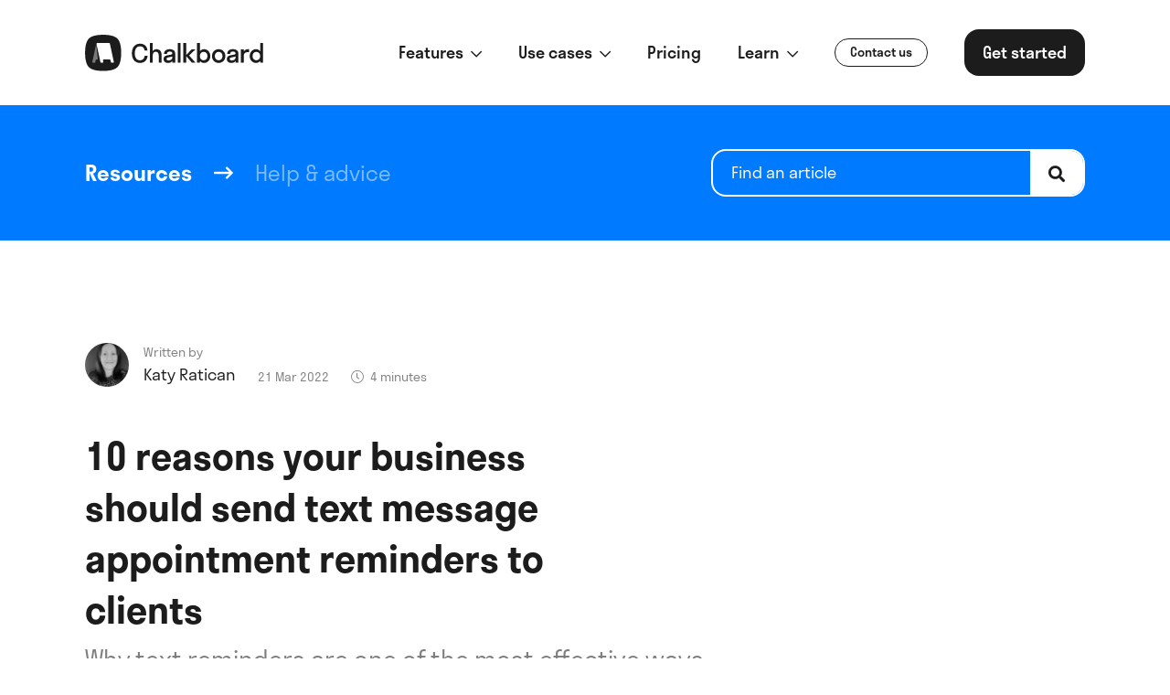

--- FILE ---
content_type: text/html; charset=UTF-8
request_url: https://usechalkboard.com/appointment-reminder-apps
body_size: 11264
content:
<!doctype html><html
class="no-js" lang="en"><head><meta
charset="utf-8"><meta
http-equiv="x-ua-compatible" content="ie=edge"><meta
name="viewport" content="width=device-width, initial-scale=1, shrink-to-fit=no"><meta
name="chalkboard-entry-type" content="resourcesArticle"><link
rel="preload" href="/dist/fonts/stratosweb-medium.woff2" as="font" crossorigin><link
rel="preload" href="/dist/fonts/stratosweb-semilight.woff2" as="font" crossorigin><link
rel="preload" href="/dist/fonts/stratosweb-semibold.woff2" as="font" crossorigin><link
rel="preload" href="/dist/fonts/Inter-Light.woff2" as="font" crossorigin><link
rel="preload" href="/dist/fonts/Inter-Regular.woff2" as="font" crossorigin><link
rel="preload" href="/dist/fonts/Inter-Medium.woff2" as="font" crossorigin><link
rel="preload" href="/dist/fonts/Inter-SemiBold.woff2" as="font" crossorigin><link
rel="preload" href="/dist/fonts/Inter-Bold.woff2" as="font" crossorigin><link
rel="stylesheet" href="/dist/css/app-f95fa75e1a.css"><style>[x-cloak]{display:none}</style><link
rel="preconnect" href="https://www.googletagmanager.com"> <script src="https://kit.fontawesome.com/ba828c388e.js" crossorigin="anonymous" defer></script> <script>(function(w,d,s,l,i){w[l]=w[l]||[];w[l].push({'gtm.start':new Date().getTime(),event:'gtm.js'});var f=d.getElementsByTagName(s)[0],j=d.createElement(s),dl=l!='dataLayer'?'&l='+l:'';j.async=true;j.src='https://www.googletagmanager.com/gtm.js?id='+i+dl;f.parentNode.insertBefore(j,f);})(window,document,'script','dataLayer','GTM-T6VZV4Z');</script> <link
rel="shortcut icon" href="/dist/images/favicon/favicon.ico"><link
rel="icon" type="image/png" sizes="16x16" href="/dist/images/favicon/favicon-16x16.png"><link
rel="icon" type="image/png" sizes="32x32" href="/dist/images/favicon/favicon-32x32.png"><link
rel="icon" type="image/png" sizes="48x48" href="/dist/images/favicon/favicon-48x48.png"><link
rel="manifest" href="/dist/images/favicon/manifest.json"><link
rel="apple-touch-icon" sizes="57x57" href="/dist/images/favicon/apple-touch-icon-57x57.png"><link
rel="apple-touch-icon" sizes="60x60" href="/dist/images/favicon/apple-touch-icon-60x60.png"><link
rel="apple-touch-icon" sizes="72x72" href="/dist/images/favicon/apple-touch-icon-72x72.png"><link
rel="apple-touch-icon" sizes="76x76" href="/dist/images/favicon/apple-touch-icon-76x76.png"><link
rel="apple-touch-icon" sizes="114x114" href="/dist/images/favicon/apple-touch-icon-114x114.png"><link
rel="apple-touch-icon" sizes="120x120" href="/dist/images/favicon/apple-touch-icon-120x120.png"><link
rel="apple-touch-icon" sizes="144x144" href="/dist/images/favicon/apple-touch-icon-144x144.png"><link
rel="apple-touch-icon" sizes="152x152" href="/dist/images/favicon/apple-touch-icon-152x152.png"><link
rel="apple-touch-icon" sizes="167x167" href="/dist/images/favicon/apple-touch-icon-167x167.png"><link
rel="apple-touch-icon" sizes="180x180" href="/dist/images/favicon/apple-touch-icon-180x180.png"><link
rel="apple-touch-icon" sizes="1024x1024" href="/dist/images/favicon/apple-touch-icon-1024x1024.png"><meta
name="apple-mobile-web-app-status-bar-style" content="black-translucent"><meta
name="msapplication-TileColor" content="#FFF"><meta
name="msapplication-TileImage" content="/dist/images/favicon/mstile-144x144.png"><meta
name="msapplication-config" content="/dist/images/favicon/browserconfig.xml"><title>10 reasons your business should send text message appointment…</title><meta name="generator" content="SEOmatic">
<meta name="keywords" content="effective, ways, engage, customers, encourage, reminders, stick, text, appointments">
<meta name="description" content="Why text reminders are one of the most effective ways to engage with customers and encourage them to stick to their appointments">
<meta name="referrer" content="no-referrer-when-downgrade">
<meta name="robots" content="all">
<meta content="105513247499725" property="fb:profile_id">
<meta content="en_GB" property="og:locale">
<meta content="Chalkboard" property="og:site_name">
<meta content="website" property="og:type">
<meta content="https://usechalkboard.com/appointment-reminder-apps" property="og:url">
<meta content="10 reasons your business should send text message appointment…" property="og:title">
<meta content="Why text reminders are one of the most effective ways to engage with customers and encourage them to stick to their appointments" property="og:description">
<meta content="https://optimise2.assets-servd.host/famous-pie/production/images/appointment-reminder-apps.jpg?w=1200&amp;h=630&amp;q=82&amp;auto=format&amp;fit=crop&amp;crop=focalpoint&amp;fp-x=0.489&amp;fp-y=0.3717&amp;dm=1647446188&amp;s=2b30282b78c044c73c251192f79ac7e9" property="og:image">
<meta content="1200" property="og:image:width">
<meta content="630" property="og:image:height">
<meta content="10 reasons your business should send text message appointment reminders to clients" property="og:image:alt">
<meta name="twitter:card" content="summary_large_image">
<meta name="twitter:site" content="@usechalkboard">
<meta name="twitter:creator" content="@usechalkboard">
<meta name="twitter:title" content="10 reasons your business should send text message appointment…">
<meta name="twitter:description" content="Why text reminders are one of the most effective ways to engage with customers and encourage them to stick to their appointments">
<meta name="twitter:image" content="https://optimise2.assets-servd.host/famous-pie/production/images/appointment-reminder-apps.jpg?w=800&amp;h=418&amp;q=82&amp;auto=format&amp;fit=crop&amp;crop=focalpoint&amp;fp-x=0.489&amp;fp-y=0.3717&amp;dm=1647446188&amp;s=35fab88b76d866186bc96716a57c8f05">
<meta name="twitter:image:width" content="800">
<meta name="twitter:image:height" content="418">
<meta name="twitter:image:alt" content="10 reasons your business should send text message appointment reminders to clients">
<link href="https://usechalkboard.com/appointment-reminder-apps" rel="canonical">
<link href="https://usechalkboard.com" rel="home">
<link type="text/plain" href="https://usechalkboard.com/humans.txt" rel="author"></head><body
x-data="app()" x-init="viewportHeight(), appInit()" x-on:resize.window="viewportHeight()" x-ref="body"><noscript>
<iframe
src="https://www.googletagmanager.com/ns.html?id=GTM-T6VZV4Z" height="0" width="0" style="display:none;visibility:hidden"></iframe>
</noscript><div
x-data="{ dropdown: null, mobileMenu: null }" class=""><div
class="fixed flex top-0 left-0 z-40 w-full h-full bg-white | lg:hidden" x-show="mobileMenu" x-cloak style="overflow: auto;"><div
class="flex flex-col w-full pt-28"><div
class="mb-6">
<a
href=""  class="text-md text-carbon font-semibold px-8"  x-on:click.prevent="dropdown !== '1383--mobile' ? dropdown = '1383--mobile' : dropdown = null" >
<span
class="">
Features
</span>
<span
class="ml-1 text-sm">
<i
class="far fa-chevron-down transition-all transform rotate-0" x-bind:class="{ 'rotate-180' : dropdown === '1383--mobile' }"></i>
</span>
</a><div
class="transition-all overflow-hidden" x-cloak x-bind:class="{ 'opacity-0 pointer-events-none h-auto max-h-0' : dropdown != '1383--mobile', 'opacity-100 pointer-events-auto max-h-menu' : dropdown == '1383--mobile' }"><div
class="border-t border-b border-solid border-gray-200 mt-6 pt-6">
<a
href="https://usechalkboard.com/phone-numbers"  class="flex flex-row items-start justify-start px-8 py-6 hover:bg-gray-100">
<span
class="w-10 h-10 flex-grow-0 flex-shrink-0 rounded-full mr-5 flex justify-center items-center text-carbon bg-newApple">
<i
class="far fa-mobile"></i>
</span><div
class="flex-grow-1 flex-shrink-1 w-auto">
<span
class="font-bold">Phone numbers</span><p
class="text-carbon opacity-50">Add, remove &amp; assign phone numbers on demand</p></div>
</a>
<a
href="https://usechalkboard.com/calls"  class="flex flex-row items-start justify-start px-8 py-6 hover:bg-gray-100">
<span
class="w-10 h-10 flex-grow-0 flex-shrink-0 rounded-full mr-5 flex justify-center items-center text-carbon bg-grape">
<i
class="far fa-phone-alt"></i>
</span><div
class="flex-grow-1 flex-shrink-1 w-auto">
<span
class="font-bold">Calls</span><p
class="text-carbon opacity-50">Manage, respond to, and share calls with your team</p></div>
</a>
<a
href="https://usechalkboard.com/messaging"  class="flex flex-row items-start justify-start px-8 py-6 hover:bg-gray-100">
<span
class="w-10 h-10 flex-grow-0 flex-shrink-0 rounded-full mr-5 flex justify-center items-center text-carbon bg-turquoise">
<i
class="far fa-comment"></i>
</span><div
class="flex-grow-1 flex-shrink-1 w-auto">
<span
class="font-bold">Business text messaging</span><p
class="text-carbon opacity-50">Send &amp; receive any message you need to</p></div>
</a>
<a
href="https://usechalkboard.com/contacts-lists"  class="flex flex-row items-start justify-start px-8 py-6 hover:bg-gray-100">
<span
class="w-10 h-10 flex-grow-0 flex-shrink-0 rounded-full mr-5 flex justify-center items-center text-carbon bg-blush">
<i
class="far fa-address-book"></i>
</span><div
class="flex-grow-1 flex-shrink-1 w-auto">
<span
class="font-bold">Contacts &amp; lists</span><p
class="text-carbon opacity-50">Keep contact details in one place with a shared phonebook</p></div>
</a>
<a
href="https://usechalkboard.com/team"  class="flex flex-row items-start justify-start px-8 py-6 hover:bg-gray-100">
<span
class="w-10 h-10 flex-grow-0 flex-shrink-0 rounded-full mr-5 flex justify-center items-center text-carbon bg-powderBlue">
<i
class="far fa-user-friends"></i>
</span><div
class="flex-grow-1 flex-shrink-1 w-auto">
<span
class="font-bold">Team &amp; collaboration</span><p
class="text-carbon opacity-50">For on-the-go teams to share messages, calls, and contacts</p></div>
</a>
<a
href="https://usechalkboard.com/features"  class="flex flex-row items-start justify-start px-8 py-6 hover:bg-gray-100">
<span
class="w-10 h-10 flex-grow-0 flex-shrink-0 rounded-full mr-5 flex justify-center items-center text-carbon bg-blueGrey">
<i
class="far fa-box"></i>
</span><div
class="flex-grow-1 flex-shrink-1 w-auto">
<span
class="font-bold">All features</span><p
class="text-carbon opacity-50">A full directory of all our included features</p></div>
</a></div></div></div><div
class="mb-6">
<a
href=""  class="text-md text-carbon font-semibold px-8"  x-on:click.prevent="dropdown !== '143030--mobile' ? dropdown = '143030--mobile' : dropdown = null" >
<span
class="">
Use cases
</span>
<span
class="ml-1 text-sm">
<i
class="far fa-chevron-down transition-all transform rotate-0" x-bind:class="{ 'rotate-180' : dropdown === '143030--mobile' }"></i>
</span>
</a><div
class="transition-all overflow-hidden" x-cloak x-bind:class="{ 'opacity-0 pointer-events-none h-auto max-h-0' : dropdown != '143030--mobile', 'opacity-100 pointer-events-auto max-h-menu' : dropdown == '143030--mobile' }"><div
class="border-t border-b border-solid border-gray-200 mt-6 pt-6">
<a
href="https://usechalkboard.com/team-numbers"  class="flex flex-row items-start justify-start px-8 py-6 hover:bg-gray-100">
<span
class="w-10 h-10 flex-grow-0 flex-shrink-0 rounded-full mr-5 flex justify-center items-center text-carbon bg-grape">
<i
class="far fa-user-friends"></i>
</span><div
class="flex-grow-1 flex-shrink-1 w-auto">
<span
class="font-bold">Team numbers</span><p
class="text-carbon opacity-50">Share phone numbers, calls &amp; messages with the team</p></div>
</a>
<a
href="https://usechalkboard.com/work-phones"  class="flex flex-row items-start justify-start px-8 py-6 hover:bg-gray-100">
<span
class="w-10 h-10 flex-grow-0 flex-shrink-0 rounded-full mr-5 flex justify-center items-center text-carbon bg-turquoise">
<i
class="far fa-phone-alt"></i>
</span><div
class="flex-grow-1 flex-shrink-1 w-auto">
<span
class="font-bold">Work phones</span><p
class="text-carbon opacity-50">Virtual second work phone numbers for the team</p></div>
</a></div></div></div><div
class="mb-6">
<a
href="/pricing"  class="text-md text-carbon font-semibold px-8"  x-on:click="dropdown = null" >
<span
class="">
Pricing
</span>
</a></div><div
class="mb-6">
<a
href=""  class="text-md text-carbon font-semibold px-8"  x-on:click.prevent="dropdown !== '1386--mobile' ? dropdown = '1386--mobile' : dropdown = null" >
<span
class="">
Learn
</span>
<span
class="ml-1 text-sm">
<i
class="far fa-chevron-down transition-all transform rotate-0" x-bind:class="{ 'rotate-180' : dropdown === '1386--mobile' }"></i>
</span>
</a><div
class="transition-all overflow-hidden" x-cloak x-bind:class="{ 'opacity-0 pointer-events-none h-auto max-h-0' : dropdown != '1386--mobile', 'opacity-100 pointer-events-auto max-h-menu' : dropdown == '1386--mobile' }"><div
class="border-t border-b border-solid border-gray-200 mt-6 pt-6">
<a
href="/help-support"  class="flex flex-row items-start justify-start px-8 py-6 hover:bg-gray-100">
<span
class="w-10 h-10 flex-grow-0 flex-shrink-0 rounded-full mr-5 flex justify-center items-center text-white bg-carbon">
<i
class="far fa-question"></i>
</span><div
class="flex-grow-1 flex-shrink-1 w-auto">
<span
class="font-bold">Help &amp; support</span><p
class="text-carbon opacity-50">How to use Chalkboard, and help with setting up the app.</p></div>
</a>
<a
href="/resources"  class="flex flex-row items-start justify-start px-8 py-6 hover:bg-gray-100">
<span
class="w-10 h-10 flex-grow-0 flex-shrink-0 rounded-full mr-5 flex justify-center items-center text-white bg-carbon">
<i
class="far fa-info"></i>
</span><div
class="flex-grow-1 flex-shrink-1 w-auto">
<span
class="font-bold">Resources</span><p
class="text-carbon opacity-50">Stories and key resources for small and local businesses.</p></div>
</a></div></div></div><div
class="w-full px-8 mb-6"><a
href="javascript:Beacon('open');" class="
transition
inline-block
flex-shrink-0
focus:outline-none
focus:shadow-outline
text-sm font-medium text-carbon border border-solid border-carbon rounded-full py-1 px-4 transition transform | hover:bg-carbon hover:text-white hover:scale-95" >
<span
class="">
Contact us
</span>
</a></div><div
class="w-full px-8 mb-6"><a
href="https://usechalkboard.com/sign-up" class="
transition
inline-block
flex-shrink-0
focus:outline-none
focus:shadow-outline
font-medium text-white bg-carbon rounded-2xl py-3 px-5 transition transform | hover:bg-primary-500 hover:text-white hover:scale-95 | lg:text-md w-full text-center" >
<span
class="">
Get started
</span>
</a></div></div></div><div
class="py-4 w-full bg-white z-50 | lg:py-8" data-aos="fade" x-bind:class="mobileMenu ? 'fixed lg:relative' : 'relative'" x-bind:class="{ 'fixed top-0 left-0 w-full z-50 lg:relative' : mobileMenu }"><div
class="px-4 | lg:px-6 | xl:px-10 w-11/12 mx-auto max-w-8xl flex flex-wrap justify-between items-center">
<a
href="/" class="inline-block transform z-20 | hover:scale-95">
<img
src="https://usechalkboard.com/dist/images/logo.svg" alt="" class="h-8 w-auto | lg:h-10">
</a><div
class="inline-flex z-20 | lg:hidden">
<a
href="#" x-on:click.prevent="mobileMenu ? (mobileMenu = null, document.body.classList.remove('overflow-hidden')) : (mobileMenu = true, document.body.classList.add('overflow-hidden'))" class="w-12 h-12 rounded-full flex items-center justify-center bg-carbon text-lg text-white transform" x-bind:class="{ '' : mobileMenu  }"><i
class="far fa-bars mt-1" x-bind:class="{ 'fa-times -ml-px mt-1' : mobileMenu, 'fa-bars mt-1' : mobileMenu === null }"></i>
</a></div><div
class="hidden flex-wrap items-center space-x-10 z-20 | lg:flex"><div
class="group">
<a
href=""  class="text-md text-carbon font-medium underlined"  x-on:click.prevent="dropdown !== '1383' ? dropdown = '1383' : dropdown = null" x-bind:class="{ 'underlined--visible' : dropdown === '1383' }" >
<span
class="">
Features
</span>
<span
class="text-sm ml-1">
<i
class="far fa-chevron-down"></i>
</span>
</a><div
class="absolute top-28 left-0 w-full border-t border-b bg-white z-40 pointer-events-none opacity-0 transition" x-cloak x-bind:class="{ 'opacity-0 pointer-events-none' : dropdown != '1383', 'opacity-100 pointer-events-auto' : dropdown == '1383' }"><div
class="px-4 py-8 | lg:px-6 | xl:px-10 w-11/12 mx-auto max-w-8xl"><div
class="w-full max-w-5xl flex flex-row flex-wrap items-start justify-start"><div
class="w-2/6">
<a
href="https://usechalkboard.com/phone-numbers"  class="flex flex-row items-start justify-start p-4 rounded-3xl hover:bg-gray-100">
<span
class="w-10 h-10 flex-grow-0 flex-shrink-0 rounded-full mr-5 flex justify-center items-center text-carbon bg-newApple">
<i
class="far fa-mobile"></i>
</span><div
class="flex-grow-1 flex-shrink-1 w-auto">
<span
class="font-bold">Phone numbers</span><p
class="text-carbon opacity-50">Add, remove &amp; assign phone numbers on demand</p></div>
</a></div><div
class="w-2/6">
<a
href="https://usechalkboard.com/calls"  class="flex flex-row items-start justify-start p-4 rounded-3xl hover:bg-gray-100">
<span
class="w-10 h-10 flex-grow-0 flex-shrink-0 rounded-full mr-5 flex justify-center items-center text-carbon bg-grape">
<i
class="far fa-phone-alt"></i>
</span><div
class="flex-grow-1 flex-shrink-1 w-auto">
<span
class="font-bold">Calls</span><p
class="text-carbon opacity-50">Manage, respond to, and share calls with your team</p></div>
</a></div><div
class="w-2/6">
<a
href="https://usechalkboard.com/messaging"  class="flex flex-row items-start justify-start p-4 rounded-3xl hover:bg-gray-100">
<span
class="w-10 h-10 flex-grow-0 flex-shrink-0 rounded-full mr-5 flex justify-center items-center text-carbon bg-turquoise">
<i
class="far fa-comment"></i>
</span><div
class="flex-grow-1 flex-shrink-1 w-auto">
<span
class="font-bold">Business text messaging</span><p
class="text-carbon opacity-50">Send &amp; receive any message you need to</p></div>
</a></div><div
class="w-2/6">
<a
href="https://usechalkboard.com/contacts-lists"  class="flex flex-row items-start justify-start p-4 rounded-3xl hover:bg-gray-100">
<span
class="w-10 h-10 flex-grow-0 flex-shrink-0 rounded-full mr-5 flex justify-center items-center text-carbon bg-blush">
<i
class="far fa-address-book"></i>
</span><div
class="flex-grow-1 flex-shrink-1 w-auto">
<span
class="font-bold">Contacts &amp; lists</span><p
class="text-carbon opacity-50">Keep contact details in one place with a shared phonebook</p></div>
</a></div><div
class="w-2/6">
<a
href="https://usechalkboard.com/team"  class="flex flex-row items-start justify-start p-4 rounded-3xl hover:bg-gray-100">
<span
class="w-10 h-10 flex-grow-0 flex-shrink-0 rounded-full mr-5 flex justify-center items-center text-carbon bg-powderBlue">
<i
class="far fa-user-friends"></i>
</span><div
class="flex-grow-1 flex-shrink-1 w-auto">
<span
class="font-bold">Team &amp; collaboration</span><p
class="text-carbon opacity-50">For on-the-go teams to share messages, calls, and contacts</p></div>
</a></div><div
class="w-2/6">
<a
href="https://usechalkboard.com/features"  class="flex flex-row items-start justify-start p-4 rounded-3xl hover:bg-gray-100">
<span
class="w-10 h-10 flex-grow-0 flex-shrink-0 rounded-full mr-5 flex justify-center items-center text-carbon bg-blueGrey">
<i
class="far fa-box"></i>
</span><div
class="flex-grow-1 flex-shrink-1 w-auto">
<span
class="font-bold">All features</span><p
class="text-carbon opacity-50">A full directory of all our included features</p></div>
</a></div></div></div></div></div><div
class="group">
<a
href=""  class="text-md text-carbon font-medium underlined"  x-on:click.prevent="dropdown !== '143030' ? dropdown = '143030' : dropdown = null" x-bind:class="{ 'underlined--visible' : dropdown === '143030' }" >
<span
class="">
Use cases
</span>
<span
class="text-sm ml-1">
<i
class="far fa-chevron-down"></i>
</span>
</a><div
class="absolute top-28 left-0 w-full border-t border-b bg-white z-40 pointer-events-none opacity-0 transition" x-cloak x-bind:class="{ 'opacity-0 pointer-events-none' : dropdown != '143030', 'opacity-100 pointer-events-auto' : dropdown == '143030' }"><div
class="px-4 py-8 | lg:px-6 | xl:px-10 w-11/12 mx-auto max-w-8xl"><div
class="w-full max-w-5xl flex flex-row flex-wrap items-start justify-start"><div
class="w-2/6">
<a
href="https://usechalkboard.com/team-numbers"  class="flex flex-row items-start justify-start p-4 rounded-3xl hover:bg-gray-100">
<span
class="w-10 h-10 flex-grow-0 flex-shrink-0 rounded-full mr-5 flex justify-center items-center text-carbon bg-grape">
<i
class="far fa-user-friends"></i>
</span><div
class="flex-grow-1 flex-shrink-1 w-auto">
<span
class="font-bold">Team numbers</span><p
class="text-carbon opacity-50">Share phone numbers, calls &amp; messages with the team</p></div>
</a></div><div
class="w-2/6">
<a
href="https://usechalkboard.com/work-phones"  class="flex flex-row items-start justify-start p-4 rounded-3xl hover:bg-gray-100">
<span
class="w-10 h-10 flex-grow-0 flex-shrink-0 rounded-full mr-5 flex justify-center items-center text-carbon bg-turquoise">
<i
class="far fa-phone-alt"></i>
</span><div
class="flex-grow-1 flex-shrink-1 w-auto">
<span
class="font-bold">Work phones</span><p
class="text-carbon opacity-50">Virtual second work phone numbers for the team</p></div>
</a></div></div></div></div></div><div
class="group">
<a
href="/pricing"  class="text-md text-carbon font-medium underlined"  x-on:click="dropdown = null" >
<span
class="">
Pricing
</span>
</a></div><div
class="group">
<a
href=""  class="text-md text-carbon font-medium underlined"  x-on:click.prevent="dropdown !== '1386' ? dropdown = '1386' : dropdown = null" x-bind:class="{ 'underlined--visible' : dropdown === '1386' }" >
<span
class="">
Learn
</span>
<span
class="text-sm ml-1">
<i
class="far fa-chevron-down"></i>
</span>
</a><div
class="absolute top-28 left-0 w-full border-t border-b bg-white z-40 pointer-events-none opacity-0 transition" x-cloak x-bind:class="{ 'opacity-0 pointer-events-none' : dropdown != '1386', 'opacity-100 pointer-events-auto' : dropdown == '1386' }"><div
class="px-4 py-8 | lg:px-6 | xl:px-10 w-11/12 mx-auto max-w-8xl"><div
class="w-full max-w-5xl flex flex-row flex-wrap items-start justify-start"><div
class="w-2/6">
<a
href="/help-support"  class="flex flex-row items-start justify-start p-4 rounded-3xl hover:bg-gray-100">
<span
class="w-10 h-10 flex-grow-0 flex-shrink-0 rounded-full mr-5 flex justify-center items-center text-white bg-carbon">
<i
class="far fa-question"></i>
</span><div
class="flex-grow-1 flex-shrink-1 w-auto">
<span
class="font-bold">Help &amp; support</span><p
class="text-carbon opacity-50">How to use Chalkboard, and help with setting up the app.</p></div>
</a></div><div
class="w-2/6">
<a
href="/resources"  class="flex flex-row items-start justify-start p-4 rounded-3xl hover:bg-gray-100">
<span
class="w-10 h-10 flex-grow-0 flex-shrink-0 rounded-full mr-5 flex justify-center items-center text-white bg-carbon">
<i
class="far fa-info"></i>
</span><div
class="flex-grow-1 flex-shrink-1 w-auto">
<span
class="font-bold">Resources</span><p
class="text-carbon opacity-50">Stories and key resources for small and local businesses.</p></div>
</a></div></div></div></div></div><a
href="javascript:Beacon('open');" class="
transition
inline-block
flex-shrink-0
focus:outline-none
focus:shadow-outline
text-sm font-medium text-carbon border border-solid border-carbon rounded-full py-1 px-4 transition transform | hover:bg-carbon hover:text-white hover:scale-95" >
<span
class="">
Contact us
</span>
</a><a
href="https://usechalkboard.com/sign-up" class="
transition
inline-block
flex-shrink-0
focus:outline-none
focus:shadow-outline
font-medium text-white bg-carbon rounded-2xl py-3 px-5 transition transform | hover:bg-primary-500 hover:text-white hover:scale-95 | lg:text-md " >
<span
class="">
Get started
</span>
</a></div></div></div><div
class="" x-on:click="dropdown = null"><div
class="w-full bg-primary-500 py-6 | lg:py-12"><div
class="w-11/12 max-w-8xl mx-auto flex flex-wrap items-center justify-between"><div
class="px-4 | lg:px-6 | xl:px-10 w-full | lg:w-7/12"><div
class="flex flex-wrap items-center | lg:space-x-6"><div
class="w-full | lg:w-auto">
<a
href="https://usechalkboard.com/resources" class="inline-block text-white underlined-multiline | lg:w-auto" data-aos="fade-up"><h2 class="font-semibold font-sans-titles text-lg text-white leading-snug">
Resources</h2>
</a></div><div
class="hidden text-white text-lg | lg:inline-block" data-aos="fade-up">
<i
class="far fa-long-arrow-right"></i></div><div
class="" data-aos="fade-up">
<a
href="https://usechalkboard.com/advice" class="w-full inline-block relative opacity-50 text-white underlined-multiline | lg:w-auto"><span
class="font-normal font-sans-secondary text-md-lg | lg:text-lg text-white leading-relaxed">
Help & advice
</span>
</a></div></div></div><div
class="px-4 | lg:px-6 | xl:px-10 w-full mt-3 delay-400 | lg:mt-0 lg:w-5/12" data-aos="fade-up"><form
action="https://usechalkboard.com/resources"><div
class="relative max-w-md overflow-hidden rounded-2xl border-2 border-solid border-white | focus-within:shadow-outline">
<input
type="text" name="keywords" placeholder="Find an article" class="appearance-none w-full text-white placeholder-white bg-transparent placeholder-opacity-100 rounded-2xl font-sans-primary text-md px-5 py-3 leading-snug  | focus:outline-none" value="">
<button
class="text-md font-semibold py-3 px-5 absolute top-0 right-0 bg-white text-carbon">
<i
class="fas fa-search"></i>
</button></div></form></div></div></div><section
class="w-full  pt-12 | lg:pt-20 | xl:pt-28 bg-white border-0" data-aos="fade"><div
class="w-11/12 max-w-8xl mx-auto flex flex-wrap  justify-between mb-8 | lg:mb-16"><div
class="px-4 | lg:px-6 | xl:px-10 w-full | lg:w-8/12"><div
class="flex items-end flex-wrap mb-6 | lg:space-x-6 lg:mb-12" data-aos="fade-up"><div
class="mb-3 | lg:mb-0"><div
class="space-x-4 flex items-center flex-wrap"><div
class="rounded-full overflow-hidden w-12 h-12"><div
class="relative overflow-hidden w-full"
style="padding-top: 100%;"
>
<picture
class="absolute top-0 left-0 w-full h-full ">
<source
type="image/webp"
data-srcset="https://optimise2.assets-servd.host/famous-pie/production/images/katy-ratican-headshot-bw-april-2021.jpg?w=400&amp;h=400&amp;q=80&amp;fm=webp&amp;fit=crop&amp;crop=focalpoint&amp;fp-x=0.5&amp;fp-y=0.5&amp;dm=1619169166&amp;s=3a0962846f878d3a790956e08cac3bdf 400w, https://optimise2.assets-servd.host/famous-pie/production/images/katy-ratican-headshot-bw-april-2021.jpg?w=800&amp;h=800&amp;q=80&amp;fm=webp&amp;fit=crop&amp;crop=focalpoint&amp;fp-x=0.5&amp;fp-y=0.5&amp;dm=1619169166&amp;s=15b99ffbf2dc913fb01d62d2c991c7a7 800w"
data-sizes="100vw"
>
<img
src="data:image/svg+xml;charset=utf-8,%3Csvg%20xmlns%3D%27http%3A%2F%2Fwww.w3.org%2F2000%2Fsvg%27%20width%3D%27800%27%20height%3D%27800%27%20style%3D%27background%3Atransparent%27%2F%3E"
data-src="https://optimise2.assets-servd.host/famous-pie/production/images/katy-ratican-headshot-bw-april-2021.jpg?w=800&amp;h=800&amp;q=80&amp;fm=webp&amp;fit=crop&amp;crop=focalpoint&amp;fp-x=0.5&amp;fp-y=0.5&amp;dm=1619169166&amp;s=15b99ffbf2dc913fb01d62d2c991c7a7"
data-srcset="https://optimise2.assets-servd.host/famous-pie/production/images/katy-ratican-headshot-bw-april-2021.jpg?w=400&amp;h=400&amp;q=80&amp;auto=format&amp;fit=crop&amp;crop=focalpoint&amp;fp-x=0.5&amp;fp-y=0.5&amp;dm=1619169166&amp;s=ad308364d77694a2c21f55be8658cb23 400w, https://optimise2.assets-servd.host/famous-pie/production/images/katy-ratican-headshot-bw-april-2021.jpg?w=800&amp;h=800&amp;q=80&amp;auto=format&amp;fit=crop&amp;crop=focalpoint&amp;fp-x=0.5&amp;fp-y=0.5&amp;dm=1619169166&amp;s=e5ac39f8987c68b063ad6639a27e4078 800w"
data-sizes="100vw"
alt="Katy ratican headshot b w april 2021"
class="lazy-load js-lazy-load"
>
</picture><noscript>
<img
src="https://optimise2.assets-servd.host/famous-pie/production/images/katy-ratican-headshot-bw-april-2021.jpg?w=800&amp;h=800&amp;q=80&amp;fm=webp&amp;fit=crop&amp;crop=focalpoint&amp;fp-x=0.5&amp;fp-y=0.5&amp;dm=1619169166&amp;s=15b99ffbf2dc913fb01d62d2c991c7a7"
alt="Katy ratican headshot b w april 2021"
class=""
>
</noscript></div></div><div
class=""><div
class="text-sm font-sans-primary text-black text-opacity-50">
Written by</div><div
class="font-sans-primary text-md text-carbon">
Katy Ratican</div></div></div></div><div
class="text-sm font-sans-primary text-black text-opacity-50 w-full | lg:w-auto">
21 Mar 2022</div><div
class="text-sm font-sans-primary text-black text-opacity-50 w-full | lg:w-auto">
<span
class="mr-1">
<i
class="fal fa-clock"></i>
</span><span>
4
minutes
</span></div></div><div
class="max-w-lg mb-2 delay-200" data-aos="fade-up"><h1 class="font-semibold font-sans-titles text-2xl | lg:text-3xl | xl:text-4xl text-carbon leading-snug">
10 reasons your business should send text message appointment reminders to clients</h1></div><div
class="max-w-3xl delay-400" data-aos="fade-up"><div
class="font-normal font-sans-secondary text-md-lg | lg:text-xl text-black text-opacity-50 leading-snug">
Why text reminders are one of the most effective ways to engage with customers and encourage them to stick to their appointments</div></div></div></div><div
class="w-full relative h-64 mb-4 | lg:h-96" data-aos="fade-up">
<picture>
<source
type="image/webp"
data-srcset="https://optimise2.assets-servd.host/famous-pie/production/images/appointment-reminder-apps.jpg?w=400&amp;h=225&amp;q=80&amp;fm=webp&amp;fit=crop&amp;crop=focalpoint&amp;fp-x=0.489&amp;fp-y=0.3717&amp;dm=1647446188&amp;s=82551991d170baa78bd31b255c25e2e4 400w, https://optimise2.assets-servd.host/famous-pie/production/images/appointment-reminder-apps.jpg?w=800&amp;h=450&amp;q=80&amp;fm=webp&amp;fit=crop&amp;crop=focalpoint&amp;fp-x=0.489&amp;fp-y=0.3717&amp;dm=1647446188&amp;s=b13369cd7aee45d8f6710f239be1f300 800w"
data-sizes="100vw"
>
<img
src="data:image/svg+xml;charset=utf-8,%3Csvg%20xmlns%3D%27http%3A%2F%2Fwww.w3.org%2F2000%2Fsvg%27%20width%3D%27800%27%20height%3D%27450%27%20style%3D%27background%3Atransparent%27%2F%3E"
data-src="https://optimise2.assets-servd.host/famous-pie/production/images/appointment-reminder-apps.jpg?w=800&amp;h=450&amp;q=80&amp;fm=webp&amp;fit=crop&amp;crop=focalpoint&amp;fp-x=0.489&amp;fp-y=0.3717&amp;dm=1647446188&amp;s=b13369cd7aee45d8f6710f239be1f300"
data-srcset="https://optimise2.assets-servd.host/famous-pie/production/images/appointment-reminder-apps.jpg?w=400&amp;h=225&amp;q=80&amp;auto=format&amp;fit=crop&amp;crop=focalpoint&amp;fp-x=0.489&amp;fp-y=0.3717&amp;dm=1647446188&amp;s=fe85b3e262c582947dad7f5a5717109e 400w, https://optimise2.assets-servd.host/famous-pie/production/images/appointment-reminder-apps.jpg?w=800&amp;h=450&amp;q=80&amp;auto=format&amp;fit=crop&amp;crop=focalpoint&amp;fp-x=0.489&amp;fp-y=0.3717&amp;dm=1647446188&amp;s=2a1b5b59750016491a7a1e411dc6dcd2 800w"
data-sizes="100vw"
alt="Appointment reminder apps"
class="lazy-load js-lazy-load w-full h-full absolute top-0 left-0 object-cover object-center"
>
</picture><noscript>
<img
src="https://optimise2.assets-servd.host/famous-pie/production/images/appointment-reminder-apps.jpg?w=800&amp;h=450&amp;q=80&amp;fm=webp&amp;fit=crop&amp;crop=focalpoint&amp;fp-x=0.489&amp;fp-y=0.3717&amp;dm=1647446188&amp;s=b13369cd7aee45d8f6710f239be1f300"
alt="Appointment reminder apps"
class=" w-full h-full absolute top-0 left-0 object-cover object-center"
>
</noscript></div><div
class="w-11/12 max-w-8xl mx-auto flex flex-wrap  justify-between mb-8 | lg:mb-16" data-aos="fade-up"><div
class="w-full px-4 | lg:px-6 | xl:px-10"><div
class="font-medium text-black text-sm font-sans-primary"></div></div></div><div
class="w-11/12 max-w-8xl mx-auto flex flex-wrap  justify-between mb-8 | lg:mb-16" data-aos="fade-up"><div
class="w-full mx-auto"><section
class="w-full  pb-12 | lg:pb-20 | xl:pb-28 bg-white border-0" data-aos="fade"><div
class="w-full mx-auto max-w-3xl px-4 | lg:px-6 | xl:px-10"><p
dir="ltr" class="w-full font-sans-primary font-light text-base sm:text-md text-black text-opacity-50">One of the biggest challenges for local businesses such as restaurants, salons, veterinary clinics, automobile service centres and estate agents is to get customers to show up for their appointments. The solution? <a
href="https://usechalkboard.com/messaging" class="underline text-primary-500">Conversational marketing</a> through an appointment reminder app.</p><p
dir="ltr" class="w-full font-sans-primary font-light text-base sm:text-md text-black text-opacity-50">Small business owners understand the importance of using top-rated <a
href="https://usechalkboard.com/best-mobile-friendly-apps-for-small-business-owners" class="underline text-primary-500">mobile-friendly small business apps</a>. But some are still unaware of the need for an appointment reminder app. That could be because the power of the simple text message is still under-appreciated.<br></p></div></section><section
class="w-full  pb-12 | lg:pb-20 | xl:pb-28 bg-white border-0" data-aos="fade"><div
class="w-full mx-auto max-w-3xl px-4 | lg:px-6 | xl:px-10"><div
data-getsitecontrol-inline="351257"></div></div></section><section
class="w-full  pb-12 | lg:pb-20 | xl:pb-28 bg-white border-0" data-aos="fade"><div
class="w-full mx-auto max-w-3xl px-4 | lg:px-6 | xl:px-10"><h2 class="block font-sans-primary leading-tight mb-4 text-carbon font-semibold pt-3 first:pt-0 text-lg sm:text-lg lg:text-xl"><strong
class="font-medium text-carbon">The importance of SMS marketing</strong></h2><p
dir="ltr" class="w-full font-sans-primary font-light text-base sm:text-md text-black text-opacity-50">The reason you should be interested in <a
href="https://usechalkboard.com/best-appointment-booking-apps" class="underline text-primary-500">top appointment scheduler apps</a> is that SMS is one of the most effective mediums to reach and engage with customers as these statistics show:</p><ul
class="list-outside mt-4 ml-5 w-full list-disc font-sans-primary text-base sm:text-md text-black text-opacity-50"><li
dir="ltr" class="mb-2 ml-5"><p
dir="ltr" class="w-full font-sans-primary font-light text-base sm:text-md text-black text-opacity-50"><a
href="https://www.smallbizdaily.com/4-stats-prove-small-business-sms-marketing-game-plan/#:~:text=75%25%20of%20Consumers%20Want%20Texts,to%20their%20smartphones%20via%20SMS.&amp;text=Another%20strategy%20is%20to%20encourage,their%20friends%20and%20loved%20ones." target="_blank" rel="noreferrer noopener" class="underline text-primary-500">Three-quarters of customers</a> want to receive text messages that have offers</p></li><li
dir="ltr" class="mb-2 ml-5"><p
dir="ltr" class="w-full font-sans-primary font-light text-base sm:text-md text-black text-opacity-50">Almost <a
href="https://ddiy.co/sms-marketing-statistics/#:~:text=29%25%20of%20SMS%20marketing%20recipients,on%20average%20within%20five%20minutes." target="_blank" rel="noreferrer noopener" class="underline text-primary-500">30 per cent</a> of recipients click on the link in SMS messages</p></li><li
dir="ltr" class="mb-2 ml-5"><p
dir="ltr" class="w-full font-sans-primary font-light text-base sm:text-md text-black text-opacity-50">Instead of calling customer support centres, <a
href="https://www.voicesage.com/case-studies/proactive-customer-service-home-retail-group/" target="_blank" rel="noreferrer noopener" class="underline text-primary-500">60 per cent</a> of retail customers have shifted to text</p></li><li
dir="ltr" class="mb-2 ml-5"><p
dir="ltr" class="w-full font-sans-primary font-light text-base sm:text-md text-black text-opacity-50">Close to <a
href="https://onereach.ai/harris-poll-customers-prefer-sms-over-phone-for-many-tasks-its-official/" target="_blank" rel="noreferrer noopener" class="underline text-primary-500">65 per cent</a> of customers prefer texting instead of calling</p></li><li
dir="ltr" class="mb-2 ml-5"><p
dir="ltr" class="w-full font-sans-primary font-light text-base sm:text-md text-black text-opacity-50">SMS marketing has been found to increase engagement by <a
href="https://www.digitalinformationworld.com/2020/06/infographic-on-mobile-app-user-engagement.html#:~:text=SMS%20can%20increase%20customer%20engagement,unread%20SMS%20in%20their%20phones.&amp;text=The%20engagement%20rates%20through%20SMS,8%20times%20higher%20than%20emails." target="_blank" rel="noreferrer noopener" class="underline text-primary-500">88 per cent</a></p></li><li
dir="ltr" class="mb-2 ml-5"><p
dir="ltr" class="w-full font-sans-primary font-light text-base sm:text-md text-black text-opacity-50">Once they consent, <a
href="https://www.marketingprofs.com/chirp/2017/33045/email-vs-sms-battle-of-the-heavyweights-infographic" target="_blank" rel="noreferrer noopener" class="underline text-primary-500">75 per cent</a> of customers don’t mind receiving SMS from businesses</p></li></ul><h2 class="block font-sans-primary leading-tight mb-4 text-carbon font-semibold pt-3 first:pt-0 text-lg sm:text-lg lg:text-xl"><strong
class="font-medium text-carbon">The benefits of sending appointment reminders via text</strong><br></h2><p
dir="ltr" class="w-full font-sans-primary font-light text-base sm:text-md text-black text-opacity-50">So, <a
href="https://usechalkboard.com/messaging" class="underline text-primary-500">SMS</a> is an important business tool for small businesses. But they’re particularly effective in scheduling appointments. Here are ten reasons why your small business needs to use an appointment reminder app:</p><h3 class="block font-sans-primary leading-tight mb-4 text-carbon font-semibold pt-3 first:pt-0 text-md sm:text-md lg:text-lg"><strong
class="font-medium text-carbon">1. They're automated</strong></h3><p
dir="ltr" class="w-full font-sans-primary font-light text-base sm:text-md text-black text-opacity-50">You don’t need dedicated staff for coordinating with customers when an app can send automated reminders to the selected people using pre-written templates. This helps your team members focus on other important tasks.</p><h3 class="block font-sans-primary leading-tight mb-4 text-carbon font-semibold pt-3 first:pt-0 text-md sm:text-md lg:text-lg"><strong
class="font-medium text-carbon">2. Greater access</strong></h3><p
dir="ltr" class="w-full font-sans-primary font-light text-base sm:text-md text-black text-opacity-50">All devices support SMS, from the basic feature phone to the most advanced smartphone. So, customers would have no problem accessing a text message. This makes it probably the most universally used format of communication.</p><h3 class="block font-sans-primary leading-tight mb-4 text-carbon font-semibold pt-3 first:pt-0 text-md sm:text-md lg:text-lg"><strong
class="font-medium text-carbon">3. Instant communication</strong></h3><p
dir="ltr" class="w-full font-sans-primary font-light text-base sm:text-md text-black text-opacity-50">You never know when an email would be opened or a social media post would be read. But an SMS is read almost immediately since it requires little effort. <a
href="https://theblog.adobe.com/marketing-with-98-percent-read-rate-and-10-more-compelling-stats/#:~:text=Email%20open%20rates%20are%20great,your%20hand%20moving%20to%20it." target="_blank" rel="noreferrer noopener" class="underline text-primary-500">According to Adobe</a>, 90 per cent of SMS messages are read within three minutes of receiving them.</p><h3 class="block font-sans-primary leading-tight mb-4 text-carbon font-semibold pt-3 first:pt-0 text-md sm:text-md lg:text-lg"><strong
class="font-medium text-carbon">4. They are non-intrusive</strong></h3><p
dir="ltr" class="w-full font-sans-primary font-light text-base sm:text-md text-black text-opacity-50">If a customer is driving or in the middle of a meeting, your phone call will come across as intrusive. A text sent via an appointment reminder app will not interrupt whatever they would be doing. Plus, they have the freedom to check it later.</p><h3 class="block font-sans-primary leading-tight mb-4 text-carbon font-semibold pt-3 first:pt-0 text-md sm:text-md lg:text-lg"><strong
class="font-medium text-carbon">5. High open-rates</strong></h3><p
dir="ltr" class="w-full font-sans-primary font-light text-base sm:text-md text-black text-opacity-50">The maximum open rate for emails is 30 per cent while for texts, it’s at a whopping <a
href="https://theblog.adobe.com/marketing-with-98-percent-read-rate-and-10-more-compelling-stats/#:~:text=Email%20open%20rates%20are%20great,your%20hand%20moving%20to%20it." target="_blank" rel="noreferrer noopener" class="underline text-primary-500">98 per cent</a>. It’s not difficult to understand why. It’s immediate, requires little effort and importantly, the customer knows that it probably won’t take long to skim-read.<br></p></div></section><section
class="w-full  pb-12 | lg:pb-20 | xl:pb-28 bg-white border-0" data-aos="fade"><div
class="w-full mx-auto max-w-3xl px-4 | lg:px-6 | xl:px-10"><div
data-getsitecontrol-inline="351049"></div></div></section><section
class="w-full  pb-12 | lg:pb-20 | xl:pb-28 bg-white border-0" data-aos="fade"><div
class="w-full mx-auto max-w-3xl px-4 | lg:px-6 | xl:px-10"><h3 class="block font-sans-primary leading-tight mb-4 text-carbon font-semibold pt-3 first:pt-0 text-md sm:text-md lg:text-lg"><strong
class="font-medium text-carbon">6. They're informative</strong></h3><p
dir="ltr" class="w-full font-sans-primary font-light text-base sm:text-md text-black text-opacity-50">The SMS from an appointment reminder app will have the date, time and the individual the customer is set to meet. This makes it easier to refer to it later. What’s said in a phone conversation can be easily forgotten.</p><h3 class="block font-sans-primary leading-tight mb-4 text-carbon font-semibold pt-3 first:pt-0 text-md sm:text-md lg:text-lg"><strong
class="font-medium text-carbon">7. Easier to add to a calendar</strong></h3><p
dir="ltr" class="w-full font-sans-primary font-light text-base sm:text-md text-black text-opacity-50">When a customer receives an SMS reminder, they can easily integrate it into their calendar. All they have to do is copy and paste.</p><h3 class="block font-sans-primary leading-tight mb-4 text-carbon font-semibold pt-3 first:pt-0 text-md sm:text-md lg:text-lg"><strong
class="font-medium text-carbon">8. No room for error</strong></h3><p
dir="ltr" class="w-full font-sans-primary font-light text-base sm:text-md text-black text-opacity-50">A team member might get the date and time wrong. An appointment reminder app won’t. Even if you have confidence in your staff, remember that they could be preoccupied when making phone calls. Automation gets rid of potential human errors.</p><h3 class="block font-sans-primary leading-tight mb-4 text-carbon font-semibold pt-3 first:pt-0 text-md sm:text-md lg:text-lg"><strong
class="font-medium text-carbon">9. They're cheaper</strong></h3><p
dir="ltr" class="w-full font-sans-primary font-light text-base sm:text-md text-black text-opacity-50">Unless you have a dedicated <a
href="https://usechalkboard.com/second-phone-number" class="underline text-primary-500">second line for work,</a> phone calls can be an expensive proposition. Multiple calls to all your clients can add up to be a sizeable expense. But with an appointment reminder app, all you have to pay is your monthly subscription fee.</p><h3 class="block font-sans-primary leading-tight mb-4 text-carbon font-semibold pt-3 first:pt-0 text-md sm:text-md lg:text-lg"><strong
class="font-medium text-carbon">10. Greater privacy</strong></h3><p
dir="ltr" class="w-full font-sans-primary font-light text-base sm:text-md text-black text-opacity-50">A phone call can be overheard by others, which might discourage your clients from taking them in offices or public spaces. A text is a private medium. No one else will get to know its content.</p><h2 class="block font-sans-primary leading-tight mb-4 text-carbon font-semibold pt-3 first:pt-0 text-lg sm:text-lg lg:text-xl"><strong
class="font-medium text-carbon">Chalkboard: Allowing you to chat with customers like friends</strong></h2><p
dir="ltr" class="w-full font-sans-primary font-light text-base sm:text-md text-black text-opacity-50">The future belongs to conversational marketing where you talk to your customer like a friend. Chalkboard’s <a
href="https://usechalkboard.com/messaging" class="underline text-primary-500">advanced messaging feature</a> makes it exceedingly easy to talk to your customers about everything from customised offers to appointments.</p><p
dir="ltr" class="w-full font-sans-primary font-light text-base sm:text-md text-black text-opacity-50">You can <a
href="https://usechalkboard.com/contacts-lists" class="underline text-primary-500">organise your contacts</a> and send them <a
href="https://usechalkboard.com/broadcast-sms" class="underline text-primary-500">broadcast SMS</a> without having to type out each message manually. What’s more, as an appointment reminder app, it’s way more cost-effective than standard SMS or phone calls since you only have to pay your monthly subscription fee.</p><p
dir="ltr" class="w-full font-sans-primary font-light text-base sm:text-md text-black text-opacity-50"><a
href="https://usechalkboard.com/sign-up" class="underline text-primary-500">Download Chalkboard today</a> for greater customer engagement.</p></div></section><section
class="w-full  pb-12 | lg:pb-20 | xl:pb-28 bg-white border-0" data-aos="fade"><div
class="w-full mx-auto max-w-3xl px-4 | lg:px-6 | xl:px-10"><div
data-getsitecontrol-inline="351258"></div></div></section></div><div
class="w-full mx-auto max-w-3xl px-4 | lg:px-6 | xl:px-10"><div
class="flex items-center space-x-4" x-data=""><div
class="text-sm font-sans-primary text-primary-500">
Share</div><div
class="">
<a
href="https://www.facebook.com/sharer/sharer.php?u=https://usechalkboard.com/appointment-reminder-apps" class="block relative text-primary-500 text-md transition transform | hover:text-primary-600 hover:scale-110" x-on:click.prevent="window.open($event.target.parentElement.getAttribute('href'), 'Popup', 'menubar=no,toolbar=0,status=0,width=600,height=500');">
<i
class="fab fa-facebook"></i>
</a></div><div
class="">
<a
href="https://twitter.com/intent/tweet?url=https://usechalkboard.com/appointment-reminder-apps&amp;text=10 reasons your business should send text message appointment reminders to clients" class="block relative text-primary-500 text-md transition transform | hover:text-primary-600 hover:scale-110" x-on:click.prevent="window.open($event.target.parentElement.getAttribute('href'), 'Popup', 'menubar=no,toolbar=0,status=0,width=600,height=500');">
<i
class="fab fa-twitter"></i>
</a></div><div
class="">
<a
href="https://pinterest.com/pin/create/button/?url=https://usechalkboard.com/appointment-reminder-apps&amp;media=&amp;description=10 reasons your business should send text message appointment reminders to clients" class="block relative text-primary-500 text-md transition transform | hover:text-primary-600 hover:scale-110" x-on:click.prevent="window.open($event.target.parentElement.getAttribute('href'), 'Popup', 'menubar=no,toolbar=0,status=0,width=600,height=500');">
<i
class="fab fa-pinterest"></i>
</a></div><div
class="">
<a
href="https://www.linkedin.com/shareArticle?mini=true&amp;url=https://usechalkboard.com/appointment-reminder-apps" class="block relative text-primary-500 text-md transition transform | hover:text-primary-600 hover:scale-110" x-on:click.prevent="window.open($event.target.parentElement.getAttribute('href'), 'Popup', 'menubar=no,toolbar=0,status=0,width=600,height=500');">
<i
class="fab fa-linkedin"></i>
</a></div></div></div></div><section
class="w-full bg-carbon  mb-10  | lg:mb-20" data-aos="fade"><div
class="flex flex-wrap-reverse items-center justify-between | md:flex-wrap"><div
class="w-full | md:w-6/12"><div
class="flex flex-col max-w-xl mx-auto px-8 py-12 | md:px-16 md:py-0"><div
class="w-full mb-6"><div
class="max-w-sm"><div
class="font-semibold font-sans-titles text-2xl | lg:text-3xl | xl:text-4xl text-white leading-snug">
Add team numbers to any phone</div></div></div><div
class="w-full mb-10"><div
class="font-normal font-sans-secondary text-md-lg | lg:text-lg | xl:text-xl text-white leading-relaxed">
Keep work separate, personal numbers private, and share calls and texts with your team 🚀</div></div><div
class=""><a
href="https://usechalkboard.com/lp" class="
transition
inline-block
flex-shrink-0
focus:outline-none
focus:shadow-outline
font-medium rounded-2xl py-3 px-5 bg-primary-500 text-white transition transform | hover:bg-primary-600 hover:text-white hover:scale-95 | lg:text-md" >
<span
class="">
Learn more
</span>
</a></div></div></div><div
class="w-full bg-white relative | md:w-6/12"><div
class="w-full h-96 mb-5 | sm:mb-0 sm:h-80 | md:h-screen-fix-80">
<picture>
<source
type="image/webp"
srcset="https://optimise2.assets-servd.host/famous-pie/production/images/Wedding-Shop.png?w=400&amp;q=80&amp;fm=webp&amp;fit=crop&amp;crop=focalpoint&amp;fp-x=0.5&amp;fp-y=0.5&amp;dm=1625839608&amp;s=384db1d0c311c22482dd4dc073043b70 400w, https://optimise2.assets-servd.host/famous-pie/production/images/Wedding-Shop.png?w=800&amp;q=80&amp;fm=webp&amp;fit=crop&amp;crop=focalpoint&amp;fp-x=0.5&amp;fp-y=0.5&amp;dm=1625839608&amp;s=0c8bbc738fc37685ce0e9deca3fce590 800w"
sizes="100vw"
>
<img
src="https://optimise2.assets-servd.host/famous-pie/production/images/Wedding-Shop.png?w=800&amp;q=80&amp;fm=webp&amp;fit=crop&amp;crop=focalpoint&amp;fp-x=0.5&amp;fp-y=0.5&amp;dm=1625839608&amp;s=0c8bbc738fc37685ce0e9deca3fce590"
srcset="https://optimise2.assets-servd.host/famous-pie/production/images/Wedding-Shop.png?w=400&amp;q=100&amp;auto=format&amp;fit=crop&amp;crop=focalpoint&amp;fp-x=0.5&amp;fp-y=0.5&amp;dm=1625839608&amp;s=da111fe86aea73d14b430ba19baaf2da 400w, https://optimise2.assets-servd.host/famous-pie/production/images/Wedding-Shop.png?w=800&amp;q=100&amp;auto=format&amp;fit=crop&amp;crop=focalpoint&amp;fp-x=0.5&amp;fp-y=0.5&amp;dm=1625839608&amp;s=411cdd2ce2b9323f94a4aa95dfd6f19d 800w"
sizes="100vw"
alt="Wedding Shop"
class=" w-full h-full object-contain object-right absolute top-0 lef-0"
>
</picture><noscript>
<img
src="https://optimise2.assets-servd.host/famous-pie/production/images/Wedding-Shop.png?w=800&amp;q=80&amp;fm=webp&amp;fit=crop&amp;crop=focalpoint&amp;fp-x=0.5&amp;fp-y=0.5&amp;dm=1625839608&amp;s=0c8bbc738fc37685ce0e9deca3fce590"
alt="Wedding Shop"
class=" w-full h-full object-contain object-right absolute top-0 lef-0"
>
</noscript></div></div></div></section><div
class="mb-10 | lg:mb-20"><section
class="w-full  py-12 | lg:py-20 | xl:py-28 bg-gray-100 border-0" data-aos="fade"><div
class="w-11/12 max-w-8xl mx-auto flex flex-wrap justify-between"><div
class="px-4 | lg:px-6 | xl:px-10 w-full flex flex-wrap items-center justify-between mb-8 | lg:mb-12 | xl:mb-16"><div
class="" data-aos="fade-up"><h2 class="font-semibold font-sans-titles text-xl | lg:text-2xl | xl:text-3xl text-carbon leading-snug">
Continue reading</h2></div><div
class="w-full mt-3 delay-200 | lg:mt-0 lg:w-auto" data-aos="fade-up"><a
href="https://usechalkboard.com/resources" class="
transition
inline-block
flex-shrink-0
focus:outline-none
focus:shadow-outline
font-medium rounded-2xl py-3 px-5 bg-primary-500 text-white transition transform | hover:bg-primary-600 hover:text-white hover:scale-95 | lg:text-md" >
<span
class="mr-2">
All articles
</span>
<span
class="text-md">
<i
class="far fa-arrow-right"></i>
</span>
</a></div></div><div
class="w-full flex flex-wrap -mb-12 | lg:-mb-16" data-aos="fade-up"><div
class="px-4 | lg:px-6 | xl:px-10 w-full mb-12 | lg:mb-16 lg:w-6/12"><div
class="block w-full" data-aos="fade-up"><div
class="w-full mb-6">
<a
href="https://usechalkboard.com/best-appointment-booking-apps" class="block relative overflow-hidden h-56 rounded-3xl transform | hover:-translate-y-1 hover:shadow-xl">
<picture>
<source
type="image/webp"
data-srcset="https://optimise2.assets-servd.host/famous-pie/production/images/pexels-karolina-grabowska-best-appointment-booking-apps.jpg?w=400&amp;h=225&amp;q=80&amp;fm=webp&amp;fit=crop&amp;crop=focalpoint&amp;fp-x=0.5&amp;fp-y=0.5&amp;dm=1627895017&amp;s=b41b16b11c3f642558fe87167db7a563 400w, https://optimise2.assets-servd.host/famous-pie/production/images/pexels-karolina-grabowska-best-appointment-booking-apps.jpg?w=800&amp;h=450&amp;q=80&amp;fm=webp&amp;fit=crop&amp;crop=focalpoint&amp;fp-x=0.5&amp;fp-y=0.5&amp;dm=1627895017&amp;s=d253f7538aa418bba4892ac1ab21d4f0 800w"
data-sizes="100vw"
>
<img
src="data:image/svg+xml;charset=utf-8,%3Csvg%20xmlns%3D%27http%3A%2F%2Fwww.w3.org%2F2000%2Fsvg%27%20width%3D%27800%27%20height%3D%27450%27%20style%3D%27background%3Atransparent%27%2F%3E"
data-src="https://optimise2.assets-servd.host/famous-pie/production/images/pexels-karolina-grabowska-best-appointment-booking-apps.jpg?w=800&amp;h=450&amp;q=80&amp;fm=webp&amp;fit=crop&amp;crop=focalpoint&amp;fp-x=0.5&amp;fp-y=0.5&amp;dm=1627895017&amp;s=d253f7538aa418bba4892ac1ab21d4f0"
data-srcset="https://optimise2.assets-servd.host/famous-pie/production/images/pexels-karolina-grabowska-best-appointment-booking-apps.jpg?w=400&amp;h=225&amp;q=80&amp;auto=format&amp;fit=crop&amp;crop=focalpoint&amp;fp-x=0.5&amp;fp-y=0.5&amp;dm=1627895017&amp;s=49917eb2e42a4d9dc64fab2e098c39bf 400w, https://optimise2.assets-servd.host/famous-pie/production/images/pexels-karolina-grabowska-best-appointment-booking-apps.jpg?w=800&amp;h=450&amp;q=80&amp;auto=format&amp;fit=crop&amp;crop=focalpoint&amp;fp-x=0.5&amp;fp-y=0.5&amp;dm=1627895017&amp;s=97d7d904491b8dfbc72ef86d53e328fb 800w"
data-sizes="100vw"
alt="Best appointment booking apps"
class="lazy-load js-lazy-load w-full h-full object-cover object-center top-0 left-0 absolute"
>
</picture><noscript>
<img
src="https://optimise2.assets-servd.host/famous-pie/production/images/pexels-karolina-grabowska-best-appointment-booking-apps.jpg?w=800&amp;h=450&amp;q=80&amp;fm=webp&amp;fit=crop&amp;crop=focalpoint&amp;fp-x=0.5&amp;fp-y=0.5&amp;dm=1627895017&amp;s=d253f7538aa418bba4892ac1ab21d4f0"
alt="Best appointment booking apps"
class=" w-full h-full object-cover object-center top-0 left-0 absolute"
>
</noscript>
</a></div><div
class="flex flex-row space-x-4 mb-1"><div
class="font-medium text-black text-opacity-50 | xl:text-md">
Help &amp; advice</div><div
class="font-sans-primary text-black text-opacity-50 | xl:text-md">
<span
class="mr-1">
<i
class="fal fa-clock"></i>
</span>
<span>
4
minutes
</span></div></div><div
class="mb-2 | lg:mb-6">
<a
href="https://usechalkboard.com/best-appointment-booking-apps" class=" inline-block text-carbon underlined-multiline"><span
class="font-semibold font-sans-titles text-lg | xl:text-xl text-carbon leading-snug">
Top 10 best apps for booking appointments
</span>
</a></div><div
class="mb-2"><p
class="w-full font-sans-primary font-light text-base sm:text-md text-black text-opacity-50">An overview of the ten best scheduling and appointment booking apps for small businesses and solo entrepreneurs</p></div><div
class="">
<a
href="https://usechalkboard.com/best-appointment-booking-apps" class="font-medium text-primary-500 underlined | hover:text-primary-600 | lg:text-md">
<span
class="mr-1">
Read full article
</span>
<span>
<i
class="far fa-arrow-right"></i>
</span>
</a></div></div></div><div
class="px-4 | lg:px-6 | xl:px-10 w-full mb-12 | lg:mb-16 lg:w-6/12"><div
class="block w-full" data-aos="fade-up"><div
class="w-full mb-6">
<a
href="https://usechalkboard.com/sms-texting-for-business" class="block relative overflow-hidden h-56 rounded-3xl transform | hover:-translate-y-1 hover:shadow-xl">
<picture>
<source
type="image/webp"
data-srcset="https://optimise2.assets-servd.host/famous-pie/production/images/pexels-katerina-holmes-5911138.jpg?w=400&amp;h=225&amp;q=80&amp;fm=webp&amp;fit=crop&amp;crop=focalpoint&amp;fp-x=0.5&amp;fp-y=0.5&amp;dm=1621341474&amp;s=5a79654d830dbda9cc94f90bffa92878 400w, https://optimise2.assets-servd.host/famous-pie/production/images/pexels-katerina-holmes-5911138.jpg?w=800&amp;h=450&amp;q=80&amp;fm=webp&amp;fit=crop&amp;crop=focalpoint&amp;fp-x=0.5&amp;fp-y=0.5&amp;dm=1621341474&amp;s=fafdddeac0918dae24e38780489d0a85 800w"
data-sizes="100vw"
>
<img
src="data:image/svg+xml;charset=utf-8,%3Csvg%20xmlns%3D%27http%3A%2F%2Fwww.w3.org%2F2000%2Fsvg%27%20width%3D%27800%27%20height%3D%27450%27%20style%3D%27background%3Atransparent%27%2F%3E"
data-src="https://optimise2.assets-servd.host/famous-pie/production/images/pexels-katerina-holmes-5911138.jpg?w=800&amp;h=450&amp;q=80&amp;fm=webp&amp;fit=crop&amp;crop=focalpoint&amp;fp-x=0.5&amp;fp-y=0.5&amp;dm=1621341474&amp;s=fafdddeac0918dae24e38780489d0a85"
data-srcset="https://optimise2.assets-servd.host/famous-pie/production/images/pexels-katerina-holmes-5911138.jpg?w=400&amp;h=225&amp;q=80&amp;auto=format&amp;fit=crop&amp;crop=focalpoint&amp;fp-x=0.5&amp;fp-y=0.5&amp;dm=1621341474&amp;s=7d296edcb65ede35176273172e4553ff 400w, https://optimise2.assets-servd.host/famous-pie/production/images/pexels-katerina-holmes-5911138.jpg?w=800&amp;h=450&amp;q=80&amp;auto=format&amp;fit=crop&amp;crop=focalpoint&amp;fp-x=0.5&amp;fp-y=0.5&amp;dm=1621341474&amp;s=aeb5cb0be858da8237d3594463b89915 800w"
data-sizes="100vw"
alt="Pexels katerina holmes 5911138"
class="lazy-load js-lazy-load w-full h-full object-cover object-center top-0 left-0 absolute"
>
</picture><noscript>
<img
src="https://optimise2.assets-servd.host/famous-pie/production/images/pexels-katerina-holmes-5911138.jpg?w=800&amp;h=450&amp;q=80&amp;fm=webp&amp;fit=crop&amp;crop=focalpoint&amp;fp-x=0.5&amp;fp-y=0.5&amp;dm=1621341474&amp;s=fafdddeac0918dae24e38780489d0a85"
alt="Pexels katerina holmes 5911138"
class=" w-full h-full object-cover object-center top-0 left-0 absolute"
>
</noscript>
</a></div><div
class="flex flex-row space-x-4 mb-1"><div
class="font-medium text-black text-opacity-50 | xl:text-md">
Help &amp; advice</div><div
class="font-sans-primary text-black text-opacity-50 | xl:text-md">
<span
class="mr-1">
<i
class="fal fa-clock"></i>
</span>
<span>
4
minutes
</span></div></div><div
class="mb-2 | lg:mb-6">
<a
href="https://usechalkboard.com/sms-texting-for-business" class=" inline-block text-carbon underlined-multiline"><span
class="font-semibold font-sans-titles text-lg | xl:text-xl text-carbon leading-snug">
The benefits of SMS texting
</span>
</a></div><div
class="mb-2"><p
class="w-full font-sans-primary font-light text-base sm:text-md text-black text-opacity-50">SMS texting is a versatile communication method that could enhance how you interact with customers. Here’s a guide for small business owners new to the practice</p></div><div
class="">
<a
href="https://usechalkboard.com/sms-texting-for-business" class="font-medium text-primary-500 underlined | hover:text-primary-600 | lg:text-md">
<span
class="mr-1">
Read full article
</span>
<span>
<i
class="far fa-arrow-right"></i>
</span>
</a></div></div></div></div></div></section></div></section></div></div><div
class="py-8 bg-white border-t border-carbon border-solid | sm:py-12 | lg:py-16 | xl:py-24" data-aos="fade-up"><div
class="w-11/12 mx-auto max-w-8xl flex flex-wrap justify-between items-start px-4 | lg:px-6 | xl:px-10"><div
class="flex flex-col space-y-2 w-full mb-6 pr-12 | sm:w-1/2 | lg:flex-1 lg:space-y-3 lg:mb-0 lg:flex-shrink-0 lg:pr-0"><div
class="font-semibold font-sans-titles text-base sm:text-md text-carbon leading-snug">
Features</div><div
class="">
<a
href="https://usechalkboard.com/phone-numbers"  class="text-brand-carbon font-sans-primary underlined | hover:text-primary-500 | sm:text-md ">
Phone numbers
</a></div><div
class="">
<a
href="https://usechalkboard.com/calls"  class="text-brand-carbon font-sans-primary underlined | hover:text-primary-500 | sm:text-md ">
Calls
</a></div><div
class="">
<a
href="https://usechalkboard.com/messaging"  class="text-brand-carbon font-sans-primary underlined | hover:text-primary-500 | sm:text-md ">
Business text messaging
</a></div><div
class="">
<a
href="https://usechalkboard.com/contacts-lists"  class="text-brand-carbon font-sans-primary underlined | hover:text-primary-500 | sm:text-md ">
Contacts &amp; lists
</a></div><div
class="">
<a
href="https://usechalkboard.com/team"  class="text-brand-carbon font-sans-primary underlined | hover:text-primary-500 | sm:text-md ">
Team &amp; collaboration
</a></div><div
class="">
<a
href="https://usechalkboard.com/features"  class="text-brand-carbon font-sans-primary underlined | hover:text-primary-500 | sm:text-md ">
All features
</a></div></div><div
class="flex flex-col space-y-2 w-full mb-6 pr-12 | sm:w-1/2 | lg:flex-1 lg:space-y-3 lg:mb-0 lg:flex-shrink-0 lg:pr-0"><div
class="font-semibold font-sans-titles text-base sm:text-md text-carbon leading-snug">
Use cases</div><div
class="">
<a
href="https://usechalkboard.com/team-numbers"  class="text-brand-carbon font-sans-primary underlined | hover:text-primary-500 | sm:text-md ">
Team numbers
</a></div><div
class="">
<a
href="https://usechalkboard.com/work-phones"  class="text-brand-carbon font-sans-primary underlined | hover:text-primary-500 | sm:text-md ">
Work phones
</a></div><div
class="">
<a
href="https://usechalkboard.com/us-local-numbers"  class="text-brand-carbon font-sans-primary underlined | hover:text-primary-500 | sm:text-md ">
US local numbers
</a></div><div
class="">
<a
href="https://usechalkboard.com/uk-local-numbers"  class="text-brand-carbon font-sans-primary underlined | hover:text-primary-500 | sm:text-md ">
UK local numbers
</a></div></div><div
class="flex flex-col space-y-2 w-full mb-6 pr-12 | sm:w-1/2 | lg:flex-1 lg:space-y-3 lg:mb-0 lg:flex-shrink-0 lg:pr-0"><div
class="font-semibold font-sans-titles text-base sm:text-md text-carbon leading-snug">
Information</div><div
class="">
<a
href="/pricing"  class="text-brand-carbon font-sans-primary underlined | hover:text-primary-500 | sm:text-md ">
Pricing
</a></div><div
class="">
<a
href="https://www.trustpilot.com/review/usechalkboard.com"  class="text-brand-carbon font-sans-primary underlined | hover:text-primary-500 | sm:text-md ">
Trustpilot reviews
</a></div><div
class="">
<a
href="/help-support"  class="text-brand-carbon font-sans-primary underlined | hover:text-primary-500 | sm:text-md ">
Help &amp; support
</a></div><div
class="">
<a
href="/resources"  class="text-brand-carbon font-sans-primary underlined | hover:text-primary-500 | sm:text-md ">
Resources
</a></div></div><div
class="flex flex-col space-y-2 w-full mb-6 pr-12 | sm:w-1/2 | lg:flex-1 lg:space-y-3 lg:mb-0 lg:flex-shrink-0 lg:pr-0"><div
class="font-semibold font-sans-titles text-base sm:text-md text-carbon leading-snug">
Legal</div><div
class="">
<a
href="/terms"  class="text-brand-carbon font-sans-primary underlined | hover:text-primary-500 | sm:text-md ">
Terms of service
</a></div><div
class="">
<a
href="/privacy-policy"  class="text-brand-carbon font-sans-primary underlined | hover:text-primary-500 | sm:text-md ">
Privacy policy
</a></div></div><div
class="w-full mt-4 flex flex-wrap items-center | lg:mt-16 |  2xl:space-y-4 2xl:mt-0 2xl:w-auto"><div
class="inline-flex flex-row space-x-3 w-auto | 2xl:w-full 2xl:justify-end">
<a
href="https://click.usechalkboard.com/qUzH/d857026c" class="transform inline-block relative | hover:scale-105">
<img
src="https://optimise2.assets-servd.host/famous-pie/production/images/Play-Store-Button.png?w=270&amp;q=100&amp;auto=format&amp;fit=crop&amp;dm=1610538723&amp;s=fbb8e1d679c8146abc5254f2e9b7b4ea" class="h-10 w-auto" alt="Play Store Button">
</a>
<a
href="https://click.usechalkboard.com/qUzH/d857026c" class="transform inline-block relative | hover:scale-105">
<img
src="https://optimise2.assets-servd.host/famous-pie/production/images/App-Store-Button.png?w=240&amp;q=100&amp;auto=format&amp;fit=crop&amp;dm=1610538726&amp;s=29e7782a1d127ebe6bda8306ea56eeab" class="h-10 w-auto" alt="App Store Button">
</a></div><div
class="space-x-3 inline-flex flex-wrap w-full mt-4 | sm:w-auto sm:mt-0 sm:justify-end sm:ml-6 | 2xl:w-full">
<a
href="https://www.facebook.com/usechalkboard" target="_blank" class="text-lg text-carbon transform inline-block relative | hover:scale-110 hover:text-primary-500">
<i
class="fab fa-facebook"></i>
</a>
<a
href="https://www.instagram.com/usechalkboard/" target="_blank" class="text-lg text-carbon transform inline-block relative | hover:scale-110 hover:text-primary-500">
<i
class="fab fa-instagram"></i>
</a>
<a
href="https://twitter.com/usechalkboard" target="_blank" class="text-lg text-carbon transform inline-block relative | hover:scale-110 hover:text-primary-500">
<i
class="fab fa-twitter"></i>
</a>
<a
href="https://www.linkedin.com/company/usechalkboard/" target="_blank" class="text-lg text-carbon transform inline-block relative | hover:scale-110 hover:text-primary-500">
<i
class="fab fa-linkedin"></i>
</a></div></div></div></div> <script src="/dist/js/app-0f7a77d59b.js" defer></script> <script type="application/ld+json">{"@context":"http://schema.org","@graph":[{"@type":"WebPage","author":{"@id":"https://usechalkboard.com/#identity"},"copyrightHolder":{"@id":"https://usechalkboard.com/#identity"},"copyrightYear":"2022","creator":{"@id":"https://usechalkboard.com/#creator"},"dateModified":"2023-06-18T09:16:35+01:00","datePublished":"2022-03-21T14:50:00+00:00","description":"Why text reminders are one of the most effective ways to engage with customers and encourage them to stick to their appointments","headline":"10 reasons your business should send text message appointment reminders to clients","image":{"@type":"ImageObject","url":"https://optimise2.assets-servd.host/famous-pie/production/images/appointment-reminder-apps.jpg?w=1200&h=630&q=82&auto=format&fit=crop&crop=focalpoint&fp-x=0.489&fp-y=0.3717&dm=1647446188&s=2b30282b78c044c73c251192f79ac7e9"},"inLanguage":"en-gb","mainEntityOfPage":"https://usechalkboard.com/appointment-reminder-apps","name":"10 reasons your business should send text message appointment reminders to clients","publisher":{"@id":"https://usechalkboard.com/#creator"},"url":"https://usechalkboard.com/appointment-reminder-apps"},{"@id":"https://usechalkboard.com/#identity","@type":"LocalBusiness","alternateName":"Chalkboard","description":"The handy app for local business. Local businesses need helpful technology more than ever. Chalkboard makes simple tools to help you run your local business.","email":"team@usechalkboard.com","image":{"@type":"ImageObject","height":"1024","url":"https://optimise2.assets-servd.host/famous-pie/production/images/apple-touch-icon-1024x1024.png?w=1024&auto=compress%2Cformat&fit=crop&fp-x=0.5&fp-y=0.5&dm=1616756379&s=dcde1a131e18e41e3726d59891dad0ff","width":"1024"},"logo":{"@type":"ImageObject","height":"60","url":"https://optimise2.assets-servd.host/famous-pie/production/images/apple-touch-icon-1024x1024.png?w=600&h=60&q=82&fm=png&fit=clip&dm=1616756379&s=1fc4757b0e725b130a4984c027763290","width":"60"},"name":"Chalkboard Software Limited","priceRange":"$","url":"https://usechalkboard.com"},{"@id":"https://usechalkboard.com/#creator","@type":"LocalBusiness","name":"Chalkboard","priceRange":"$","url":"https://usechalkboard.com"},{"@type":"BreadcrumbList","description":"Breadcrumbs list","itemListElement":[{"@type":"ListItem","item":"https://usechalkboard.com","name":"Home","position":1},{"@type":"ListItem","item":"https://usechalkboard.com/appointment-reminder-apps","name":"10 reasons your business should send text message appointment reminders to clients","position":2}],"name":"Breadcrumbs"}]}</script><script>function app() {
																																		               return {
																																		                  viewportHeight: null,
																																		                  appInit() {
		
																																		                     document.querySelector('html').classList.remove('no-js')

				},
																																		                  viewportHeight() {
																																		                     viewportHeight = window.innerHeight * 0.01;
																																		                     document.documentElement.style.setProperty('--vh', `${viewportHeight}px`);
																																		                  }
																																		               }
																																		            };</script></body></html>

--- FILE ---
content_type: text/css
request_url: https://usechalkboard.com/dist/css/app-f95fa75e1a.css
body_size: 103136
content:
@charset "UTF-8";.flickity-enabled.is-fade .flickity-slider>*{pointer-events:none;z-index:0}.flickity-enabled.is-fade .flickity-slider>.is-selected{pointer-events:auto;z-index:1}

/*! Flickity v2.2.2
https://flickity.metafizzy.co
---------------------------------------------- */.flickity-enabled{position:relative}.flickity-enabled:focus{outline:none}.flickity-viewport{overflow:hidden;position:relative;height:100%}.flickity-slider{position:absolute;width:100%;height:100%}.flickity-enabled.is-draggable{-webkit-tap-highlight-color:transparent;-webkit-user-select:none;-moz-user-select:none;-ms-user-select:none;user-select:none}.flickity-enabled.is-draggable .flickity-viewport{cursor:move;cursor:-webkit-grab;cursor:grab}.flickity-enabled.is-draggable .flickity-viewport.is-pointer-down{cursor:-webkit-grabbing;cursor:grabbing}.flickity-button{position:absolute;background:hsla(0,0%,100%,.75);border:none;color:#333}.flickity-button:hover{background:#fff;cursor:pointer}.flickity-button:focus{outline:none;box-shadow:0 0 0 5px #19f}.flickity-button:active{opacity:.6}.flickity-button:disabled{opacity:.3;cursor:auto;pointer-events:none}.flickity-button-icon{fill:currentColor}.flickity-prev-next-button{top:50%;width:44px;height:44px;border-radius:50%;transform:translateY(-50%)}.flickity-prev-next-button.previous{left:10px}.flickity-prev-next-button.next{right:10px}.flickity-rtl .flickity-prev-next-button.previous{left:auto;right:10px}.flickity-rtl .flickity-prev-next-button.next{right:auto;left:10px}.flickity-prev-next-button .flickity-button-icon{position:absolute;left:20%;top:20%;width:60%;height:60%}.flickity-page-dots{position:absolute;width:100%;bottom:-25px;padding:0;margin:0;list-style:none;text-align:center;line-height:1}.flickity-rtl .flickity-page-dots{direction:rtl}.flickity-page-dots .dot{display:inline-block;width:10px;height:10px;margin:0 8px;background:#333;border-radius:50%;opacity:.25;cursor:pointer}.flickity-page-dots .dot.is-selected{opacity:1}

/*! tailwindcss v2.0.3 | MIT License | https://tailwindcss.com*/

/*! modern-normalize v1.0.0 | MIT License | https://github.com/sindresorhus/modern-normalize */:root{-moz-tab-size:4;-o-tab-size:4;tab-size:4}html{line-height:1.15;-webkit-text-size-adjust:100%}body{margin:0;font-family:system-ui,-apple-system,Segoe UI,Roboto,Helvetica,Arial,sans-serif,Apple Color Emoji,Segoe UI Emoji}strong{font-weight:bolder}small{font-size:80%}sup{font-size:75%;line-height:0;position:relative;vertical-align:baseline}sup{top:-.5em}table{text-indent:0;border-color:inherit}button,input,select,textarea{font-family:inherit;font-size:100%;line-height:1.15;margin:0}button,select{text-transform:none}[type=button],[type=submit],button{-webkit-appearance:button}[type=search]{-webkit-appearance:textfield;outline-offset:-2px}summary{display:list-item}blockquote,dl,figure,h1,h2,h3,h4,h5,h6,p{margin:0}button{background-color:transparent;background-image:none}button:focus{outline:1px dotted;outline:5px auto -webkit-focus-ring-color}ol,ul{margin:0;padding:0}ol,ul{list-style:none}html{font-family:ui-sans-serif,system-ui,-apple-system,BlinkMacSystemFont,Segoe UI,Roboto,Helvetica Neue,Arial,Noto Sans,sans-serif,Apple Color Emoji,Segoe UI Emoji,Segoe UI Symbol,Noto Color Emoji;line-height:1.5}body{font-family:inherit;line-height:inherit}*{box-sizing:border-box;border:0 solid #e4e4e7}img{border-style:solid}textarea{resize:vertical}input::-moz-placeholder,textarea::-moz-placeholder{opacity:1;color:#a1a1aa}input:-ms-input-placeholder,textarea:-ms-input-placeholder{opacity:1;color:#a1a1aa}input::placeholder,textarea::placeholder{opacity:1;color:#a1a1aa}button{cursor:pointer}table{border-collapse:collapse}h1,h2,h3,h4,h5,h6{font-size:inherit;font-weight:inherit}a{color:inherit;text-decoration:inherit}button,input,select,textarea{padding:0;line-height:inherit;color:inherit}embed,iframe,img,object,svg,video{display:block;vertical-align:middle}img,video{max-width:100%;height:auto}.container{width:100%;margin-right:auto;margin-left:auto}@media (min-width:640px){.container{max-width:640px;padding-right:2rem;padding-left:2rem}}@media (min-width:768px){.container{max-width:768px}}@media (min-width:1024px){.container{max-width:1024px;padding-right:4rem;padding-left:4rem}}@media (min-width:1280px){.container{max-width:1280px;padding-right:5rem;padding-left:5rem}}@media (min-width:1450px){.container{max-width:1450px}}@media (min-width:640px){.underlined-multiline{text-decoration:none}.underlined-multiline h1,.underlined-multiline h2,.underlined-multiline h3,.underlined-multiline h4,.underlined-multiline h5,.underlined-multiline h6,.underlined-multiline span{background-image:linear-gradient(currentColor,currentColor);background-position:0 100%;background-repeat:no-repeat;background-size:0 .125rem;transition:background-size .5s}.underlined-multiline:focus h1,.underlined-multiline:focus h2,.underlined-multiline:focus h3,.underlined-multiline:focus h4,.underlined-multiline:focus h5,.underlined-multiline:focus h6,.underlined-multiline:focus span,.underlined-multiline:hover h1,.underlined-multiline:hover h2,.underlined-multiline:hover h3,.underlined-multiline:hover h4,.underlined-multiline:hover h5,.underlined-multiline:hover h6,.underlined-multiline:hover span{background-size:100% .125rem}}@media (min-width:640px){.underlined{text-decoration:none;position:relative}.underlined:before{background-color:currentColor;position:absolute;right:0;left:auto;width:0;transition-property:width;transition-timing-function:cubic-bezier(.4,0,.2,1);transition-duration:.15s;transition-timing-function:linear;transition-duration:.2s;content:"";height:.0625rem;bottom:.0625rem}.underlined--visible:before{width:100%}.underlined:hover:before{left:0;right:auto;width:100%}}.Faq__Answer{height:auto;max-height:0;overflow:hidden}.Faq__QuestionWrap[data-open=true] h3 .fa{transform:rotate(180deg)}.Faq__QuestionWrap[data-open=true] .Faq__Answer{max-height:400rem}.lazy-load{opacity:0;transition-property:background-color,border-color,color,fill,stroke,opacity,box-shadow,transform;transition-timing-function:cubic-bezier(.4,0,.2,1);transition-duration:.15s}.lazy-load--loaded{opacity:1;transition-delay:.1s}.no-js .lazy-load{opacity:1}.link{transition-property:background-color,border-color,color,fill,stroke,opacity,box-shadow,transform;transition-timing-function:cubic-bezier(.4,0,.2,1);transition-duration:.15s}.pricing-title h1 span,.pricing-title h2 span{position:relative}.pricing-title h1 span:after,.pricing-title h2 span:after{content:"";display:block;width:122px;height:24px;background-size:100%;position:absolute;bottom:3px;left:0;transform:translate(-25%,100%);pointer-events:none}.includesList ul{list-style:none;padding:0}.includesList li{padding-left:2em!important;margin-left:0!important}.includesList li:before{content:"\f00c";font-family:FontAwesome;display:inline-block;margin-left:-1.3em;width:2em}.StartTrialButton{position:relative}.StartTrialButton:after{content:"";display:block;width:123px;height:82px;background-size:100%;position:absolute;top:16px;right:23px;transform:translate(100%,-100%);pointer-events:none}input[type=range]{-webkit-appearance:none;-moz-appearance:none;appearance:none;background:transparent;cursor:pointer;width:100%;height:12px;border-radius:6px;margin-top:3em}input[type=range]:focus{outline:none}input[type=range]::-webkit-slider-runnable-track{background-color:rgba(28,28,28,.08);border-radius:6px;height:12px}input[type=range]::-webkit-slider-thumb{-webkit-appearance:none;appearance:none;margin-top:-20px;background-color:#fff;width:50px;height:50px;border:12px solid #000;border-radius:9999em}input[type=range]::-moz-range-track{background-color:rgba(28,28,28,.08);border-radius:6px;height:12px}input[type=range]::-moz-range-thumb{background-color:#fff;width:26px;height:26px;border:12px solid #000;border-radius:9999em}.breakdown-list li{position:relative;padding-left:15px}.breakdown-list li:before{content:"–";position:absolute;top:0;left:0}.currencySymbol{font-size:60%!important;top:-.4em!important}.pricingRadio{width:26px;height:26px;border-width:3px!important}.pricingRadio:after{content:"";display:block;width:10px;height:10px;position:absolute;top:50%;left:50%;border-radius:100%;background-color:transparent;transform:translate(-50%,-50%)}.pricingType--selected .pricingTypeName{color:#007aff}.pricingType--selected .pricingRadio{border-color:#007aff}.pricingType--selected .pricingRadio:after{background-color:#007aff}.pricingPlan--selected{background-color:#000;color:#fff}.pricingPlan--selected h3,.pricingPlan--selected h4,.pricingPlan--selected span{color:#fff}.pricingPlan--selected .planFrequency,.pricingPlan--selected p,.pricingPlan--selected ul li span.text-base{color:#d3d8dd}.pricingPlan--selected .pricingRadio,.pricingPlan--selected div{border-color:#fff}.pricingPlan--selected .pricingRadio:after,.pricingPlan--selected .pricingTrial{background-color:#fff}.pricingPlan--selected .pricingTrial{color:#000}.planGrid{display:grid;grid-template-columns:1;gap:2rem}.pricingButton{border-width:3px!important}.pricingSymbol,sup.pricingSymbol{font-size:50%!important;top:-.9em!important}.pricingPanel{border-radius:48px!important;padding:44px!important}#nearly-there-form label{cursor:pointer}@font-face{font-family:stratos;src:url(../fonts/stratosweb-medium.eot);src:local("stratos"),url(../fonts/stratosweb-medium.eot?#iefix) format("embedded-opentype"),url(../fonts/stratosweb-medium.woff2) format("woff2"),url(../fonts/stratosweb-medium.woff) format("woff"),url(../fonts/stratosweb-medium.ttf) format("truetype"),url(../fonts/stratosweb-medium.svg#stratosweb-medium) format("svg");font-weight:500;font-style:normal;font-display:swap}@font-face{font-family:stratos;src:url(../fonts/stratosweb-semibold.eot);src:local("stratos"),url(../fonts/stratosweb-semibold.eot?#iefix) format("embedded-opentype"),url(../fonts/stratosweb-semibold.woff2) format("woff2"),url(../fonts/stratosweb-semibold.woff) format("woff"),url(../fonts/stratosweb-semibold.ttf) format("truetype"),url(../fonts/stratosweb-semibold.svg#stratosweb-semibold) format("svg");font-weight:600;font-style:normal;font-display:swap}@font-face{font-family:stratos;src:url(../fonts/stratosweb-semilight.eot);src:local("stratos"),url(../fonts/stratosweb-semilight.eot?#iefix) format("embedded-opentype"),url(../fonts/stratosweb-semilight.woff2) format("woff2"),url(../fonts/stratosweb-semilight.woff) format("woff"),url(../fonts/stratosweb-semilight.ttf) format("truetype"),url(../fonts/stratosweb-semilight.svg#stratosweb-semilight) format("svg");font-weight:400;font-style:normal;font-display:swap}@font-face{font-family:inter;src:url(../fonts/Inter-Regular.eot);src:local("inter"),url(../fonts/Inter-Regular.eot?#iefix) format("embedded-opentype"),url(../fonts/Inter-Regular.woff2) format("woff2"),url(../fonts/Inter-Regular.woff) format("woff"),url(../fonts/Inter-Regular.ttf) format("truetype"),url(../fonts/Inter-Regular.svg#Inter-Regular) format("svg");font-weight:400;font-style:normal;font-display:swap}@font-face{font-family:inter;src:url(../fonts/Inter-SemiBold.eot);src:local("inter"),url(../fonts/Inter-SemiBold.eot?#iefix) format("embedded-opentype"),url(../fonts/Inter-SemiBold.woff2) format("woff2"),url(../fonts/Inter-SemiBold.woff) format("woff"),url(../fonts/Inter-SemiBold.ttf) format("truetype"),url(../fonts/Inter-SemiBold.svg#Inter-SemiBold) format("svg");font-weight:600;font-style:normal;font-display:swap}.pricingPlan--selected .planFrequency,.pricingPlan--selected p,.pricingPlan--selected ul li span.text-base{color:#d3d8dd}html{font-size:1rem}body{font-family:stratos,ui-sans-serif,system-ui,-apple-system,BlinkMacSystemFont,Segoe UI,Roboto,Helvetica Neue,Arial,Noto Sans,sans-serif,Apple Color Emoji,Segoe UI Emoji,Segoe UI Symbol,Noto Color Emoji;--tw-text-opacity:1;color:rgba(39,39,42,var(--tw-text-opacity));-webkit-font-smoothing:antialiased;-moz-osx-font-smoothing:grayscale;text-rendering:optimizeLegibility}a{transition-property:background-color,border-color,color,fill,stroke,opacity,box-shadow,transform;transition-timing-function:cubic-bezier(.4,0,.2,1);transition-duration:.15s}p{margin-bottom:1rem}p:last-of-type{margin-bottom:0}p:empty{display:none}#nearly-there-form label input:checked~span{--tw-bg-opacity:1;background-color:rgba(28,28,28,var(--tw-bg-opacity));--tw-text-opacity:1;color:rgba(255,255,255,var(--tw-text-opacity));--tw-scale-x:.95;--tw-scale-y:.95}::selection{--tw-bg-opacity:1;background-color:rgba(170,211,255,var(--tw-bg-opacity));--tw-text-opacity:1;color:rgba(0,122,255,var(--tw-text-opacity))}.hlist-text a{--tw-text-opacity:1;color:rgba(66,133,244,var(--tw-text-opacity));font-weight:500}.max-h-menu{max-height:60em}h1.font-semibold .font-medium,h1.font-semibold strong,h2.font-semibold .font-medium,h2.font-semibold strong,h3.font-semibold .font-medium,h3.font-semibold strong,h4.font-semibold .font-medium,h4.font-semibold strong,h5.font-semibold .font-medium,h5.font-semibold strong,h6.font-semibold .font-medium,h6.font-semibold strong{font-weight:600}.space-x-0>:not([hidden])~:not([hidden]){--tw-space-x-reverse:0;margin-right:calc(0px*var(--tw-space-x-reverse));margin-left:calc(0px*(1 - var(--tw-space-x-reverse)))}.space-y-2>:not([hidden])~:not([hidden]){--tw-space-y-reverse:0;margin-top:calc(0.5rem*(1 - var(--tw-space-y-reverse)));margin-bottom:calc(0.5rem*var(--tw-space-y-reverse))}.space-x-2>:not([hidden])~:not([hidden]){--tw-space-x-reverse:0;margin-right:calc(0.5rem*var(--tw-space-x-reverse));margin-left:calc(0.5rem*(1 - var(--tw-space-x-reverse)))}.space-x-3>:not([hidden])~:not([hidden]){--tw-space-x-reverse:0;margin-right:calc(0.75rem*var(--tw-space-x-reverse));margin-left:calc(0.75rem*(1 - var(--tw-space-x-reverse)))}.space-y-4>:not([hidden])~:not([hidden]){--tw-space-y-reverse:0;margin-top:calc(1rem*(1 - var(--tw-space-y-reverse)));margin-bottom:calc(1rem*var(--tw-space-y-reverse))}.space-x-4>:not([hidden])~:not([hidden]){--tw-space-x-reverse:0;margin-right:calc(1rem*var(--tw-space-x-reverse));margin-left:calc(1rem*(1 - var(--tw-space-x-reverse)))}.space-y-6>:not([hidden])~:not([hidden]){--tw-space-y-reverse:0;margin-top:calc(1.5rem*(1 - var(--tw-space-y-reverse)));margin-bottom:calc(1.5rem*var(--tw-space-y-reverse))}.space-x-6>:not([hidden])~:not([hidden]){--tw-space-x-reverse:0;margin-right:calc(1.5rem*var(--tw-space-x-reverse));margin-left:calc(1.5rem*(1 - var(--tw-space-x-reverse)))}.space-x-8>:not([hidden])~:not([hidden]){--tw-space-x-reverse:0;margin-right:calc(2rem*var(--tw-space-x-reverse));margin-left:calc(2rem*(1 - var(--tw-space-x-reverse)))}.space-x-10>:not([hidden])~:not([hidden]){--tw-space-x-reverse:0;margin-right:calc(2.5rem*var(--tw-space-x-reverse));margin-left:calc(2.5rem*(1 - var(--tw-space-x-reverse)))}.space-y-12>:not([hidden])~:not([hidden]){--tw-space-y-reverse:0;margin-top:calc(3rem*(1 - var(--tw-space-y-reverse)));margin-bottom:calc(3rem*var(--tw-space-y-reverse))}.space-y-16>:not([hidden])~:not([hidden]){--tw-space-y-reverse:0;margin-top:calc(4rem*(1 - var(--tw-space-y-reverse)));margin-bottom:calc(4rem*var(--tw-space-y-reverse))}.space-y-20>:not([hidden])~:not([hidden]){--tw-space-y-reverse:0;margin-top:calc(5rem*(1 - var(--tw-space-y-reverse)));margin-bottom:calc(5rem*var(--tw-space-y-reverse))}.appearance-none{-webkit-appearance:none;-moz-appearance:none;appearance:none}.bg-transparent{background-color:transparent}.bg-black{--tw-bg-opacity:1;background-color:rgba(0,0,0,var(--tw-bg-opacity))}.bg-white{--tw-bg-opacity:1;background-color:rgba(255,255,255,var(--tw-bg-opacity))}.bg-gray-100{--tw-bg-opacity:1;background-color:rgba(244,244,245,var(--tw-bg-opacity))}.bg-gray-300{--tw-bg-opacity:1;background-color:rgba(212,212,216,var(--tw-bg-opacity))}.bg-yellow{--tw-bg-opacity:1;background-color:rgba(255,204,0,var(--tw-bg-opacity))}.bg-green{--tw-bg-opacity:1;background-color:rgba(52,199,89,var(--tw-bg-opacity))}.bg-primary-100{--tw-bg-opacity:1;background-color:rgba(170,211,255,var(--tw-bg-opacity))}.bg-primary-500{--tw-bg-opacity:1;background-color:rgba(0,122,255,var(--tw-bg-opacity))}.bg-blueGrey{--tw-bg-opacity:1;background-color:rgba(233,236,237,var(--tw-bg-opacity))}.bg-latte{--tw-bg-opacity:1;background-color:rgba(203,188,174,var(--tw-bg-opacity))}.bg-rose{--tw-bg-opacity:1;background-color:rgba(251,212,212,var(--tw-bg-opacity))}.bg-carbon{--tw-bg-opacity:1;background-color:rgba(28,28,28,var(--tw-bg-opacity))}.bg-apple{--tw-bg-opacity:1;background-color:rgba(153,227,170,var(--tw-bg-opacity))}.bg-sunbeam{--tw-bg-opacity:1;background-color:rgba(241,238,181,var(--tw-bg-opacity))}.bg-apricot{--tw-bg-opacity:1;background-color:rgba(255,208,163,var(--tw-bg-opacity))}.bg-grape{--tw-bg-opacity:1;background-color:rgba(205,203,241,var(--tw-bg-opacity))}.bg-blush{--tw-bg-opacity:1;background-color:rgba(233,201,183,var(--tw-bg-opacity))}.bg-turquoise{--tw-bg-opacity:1;background-color:rgba(185,235,212,var(--tw-bg-opacity))}.bg-limon{--tw-bg-opacity:1;background-color:rgba(233,236,178,var(--tw-bg-opacity))}.bg-powderBlue{--tw-bg-opacity:1;background-color:rgba(180,214,235,var(--tw-bg-opacity))}.bg-newApple{--tw-bg-opacity:1;background-color:rgba(193,234,177,var(--tw-bg-opacity))}.group:hover .group-hover\:bg-yellow{--tw-bg-opacity:1;background-color:rgba(255,204,0,var(--tw-bg-opacity))}.group:hover .group-hover\:bg-blueGrey{--tw-bg-opacity:1;background-color:rgba(233,236,237,var(--tw-bg-opacity))}.group:hover .group-hover\:bg-latte{--tw-bg-opacity:1;background-color:rgba(203,188,174,var(--tw-bg-opacity))}.group:hover .group-hover\:bg-rose{--tw-bg-opacity:1;background-color:rgba(251,212,212,var(--tw-bg-opacity))}.group:hover .group-hover\:bg-carbon{--tw-bg-opacity:1;background-color:rgba(28,28,28,var(--tw-bg-opacity))}.group:hover .group-hover\:bg-apple{--tw-bg-opacity:1;background-color:rgba(153,227,170,var(--tw-bg-opacity))}.group:hover .group-hover\:bg-sunbeam{--tw-bg-opacity:1;background-color:rgba(241,238,181,var(--tw-bg-opacity))}.group:hover .group-hover\:bg-apricot{--tw-bg-opacity:1;background-color:rgba(255,208,163,var(--tw-bg-opacity))}.group:hover .group-hover\:bg-grape{--tw-bg-opacity:1;background-color:rgba(205,203,241,var(--tw-bg-opacity))}.group:hover .group-hover\:bg-blush{--tw-bg-opacity:1;background-color:rgba(233,201,183,var(--tw-bg-opacity))}.group:hover .group-hover\:bg-turquoise{--tw-bg-opacity:1;background-color:rgba(185,235,212,var(--tw-bg-opacity))}.group:hover .group-hover\:bg-limon{--tw-bg-opacity:1;background-color:rgba(233,236,178,var(--tw-bg-opacity))}.group:hover .group-hover\:bg-powderBlue{--tw-bg-opacity:1;background-color:rgba(180,214,235,var(--tw-bg-opacity))}.group:hover .group-hover\:bg-newApple{--tw-bg-opacity:1;background-color:rgba(193,234,177,var(--tw-bg-opacity))}.focus-within\:bg-yellow:focus-within{--tw-bg-opacity:1;background-color:rgba(255,204,0,var(--tw-bg-opacity))}.focus-within\:bg-blueGrey:focus-within{--tw-bg-opacity:1;background-color:rgba(233,236,237,var(--tw-bg-opacity))}.focus-within\:bg-latte:focus-within{--tw-bg-opacity:1;background-color:rgba(203,188,174,var(--tw-bg-opacity))}.focus-within\:bg-rose:focus-within{--tw-bg-opacity:1;background-color:rgba(251,212,212,var(--tw-bg-opacity))}.focus-within\:bg-carbon:focus-within{--tw-bg-opacity:1;background-color:rgba(28,28,28,var(--tw-bg-opacity))}.focus-within\:bg-apple:focus-within{--tw-bg-opacity:1;background-color:rgba(153,227,170,var(--tw-bg-opacity))}.focus-within\:bg-sunbeam:focus-within{--tw-bg-opacity:1;background-color:rgba(241,238,181,var(--tw-bg-opacity))}.focus-within\:bg-apricot:focus-within{--tw-bg-opacity:1;background-color:rgba(255,208,163,var(--tw-bg-opacity))}.focus-within\:bg-grape:focus-within{--tw-bg-opacity:1;background-color:rgba(205,203,241,var(--tw-bg-opacity))}.focus-within\:bg-blush:focus-within{--tw-bg-opacity:1;background-color:rgba(233,201,183,var(--tw-bg-opacity))}.focus-within\:bg-turquoise:focus-within{--tw-bg-opacity:1;background-color:rgba(185,235,212,var(--tw-bg-opacity))}.focus-within\:bg-limon:focus-within{--tw-bg-opacity:1;background-color:rgba(233,236,178,var(--tw-bg-opacity))}.focus-within\:bg-powderBlue:focus-within{--tw-bg-opacity:1;background-color:rgba(180,214,235,var(--tw-bg-opacity))}.focus-within\:bg-newApple:focus-within{--tw-bg-opacity:1;background-color:rgba(193,234,177,var(--tw-bg-opacity))}.hover\:bg-white:hover{--tw-bg-opacity:1;background-color:rgba(255,255,255,var(--tw-bg-opacity))}.hover\:bg-gray-100:hover{--tw-bg-opacity:1;background-color:rgba(244,244,245,var(--tw-bg-opacity))}.hover\:bg-yellow:hover{--tw-bg-opacity:1;background-color:rgba(255,204,0,var(--tw-bg-opacity))}.hover\:bg-primary-200:hover{--tw-bg-opacity:1;background-color:rgba(113,181,255,var(--tw-bg-opacity))}.hover\:bg-primary-500:hover{--tw-bg-opacity:1;background-color:rgba(0,122,255,var(--tw-bg-opacity))}.hover\:bg-primary-600:hover{--tw-bg-opacity:1;background-color:rgba(0,106,221,var(--tw-bg-opacity))}.hover\:bg-blueGrey:hover{--tw-bg-opacity:1;background-color:rgba(233,236,237,var(--tw-bg-opacity))}.hover\:bg-latte:hover{--tw-bg-opacity:1;background-color:rgba(203,188,174,var(--tw-bg-opacity))}.hover\:bg-rose:hover{--tw-bg-opacity:1;background-color:rgba(251,212,212,var(--tw-bg-opacity))}.hover\:bg-carbon:hover{--tw-bg-opacity:1;background-color:rgba(28,28,28,var(--tw-bg-opacity))}.hover\:bg-apple:hover{--tw-bg-opacity:1;background-color:rgba(153,227,170,var(--tw-bg-opacity))}.hover\:bg-sunbeam:hover{--tw-bg-opacity:1;background-color:rgba(241,238,181,var(--tw-bg-opacity))}.hover\:bg-apricot:hover{--tw-bg-opacity:1;background-color:rgba(255,208,163,var(--tw-bg-opacity))}.hover\:bg-grape:hover{--tw-bg-opacity:1;background-color:rgba(205,203,241,var(--tw-bg-opacity))}.hover\:bg-blush:hover{--tw-bg-opacity:1;background-color:rgba(233,201,183,var(--tw-bg-opacity))}.hover\:bg-turquoise:hover{--tw-bg-opacity:1;background-color:rgba(185,235,212,var(--tw-bg-opacity))}.hover\:bg-limon:hover{--tw-bg-opacity:1;background-color:rgba(233,236,178,var(--tw-bg-opacity))}.hover\:bg-powderBlue:hover{--tw-bg-opacity:1;background-color:rgba(180,214,235,var(--tw-bg-opacity))}.hover\:bg-newApple:hover{--tw-bg-opacity:1;background-color:rgba(193,234,177,var(--tw-bg-opacity))}.focus\:bg-yellow:focus{--tw-bg-opacity:1;background-color:rgba(255,204,0,var(--tw-bg-opacity))}.focus\:bg-blueGrey:focus{--tw-bg-opacity:1;background-color:rgba(233,236,237,var(--tw-bg-opacity))}.focus\:bg-latte:focus{--tw-bg-opacity:1;background-color:rgba(203,188,174,var(--tw-bg-opacity))}.focus\:bg-rose:focus{--tw-bg-opacity:1;background-color:rgba(251,212,212,var(--tw-bg-opacity))}.focus\:bg-carbon:focus{--tw-bg-opacity:1;background-color:rgba(28,28,28,var(--tw-bg-opacity))}.focus\:bg-apple:focus{--tw-bg-opacity:1;background-color:rgba(153,227,170,var(--tw-bg-opacity))}.focus\:bg-sunbeam:focus{--tw-bg-opacity:1;background-color:rgba(241,238,181,var(--tw-bg-opacity))}.focus\:bg-apricot:focus{--tw-bg-opacity:1;background-color:rgba(255,208,163,var(--tw-bg-opacity))}.focus\:bg-grape:focus{--tw-bg-opacity:1;background-color:rgba(205,203,241,var(--tw-bg-opacity))}.focus\:bg-blush:focus{--tw-bg-opacity:1;background-color:rgba(233,201,183,var(--tw-bg-opacity))}.focus\:bg-turquoise:focus{--tw-bg-opacity:1;background-color:rgba(185,235,212,var(--tw-bg-opacity))}.focus\:bg-limon:focus{--tw-bg-opacity:1;background-color:rgba(233,236,178,var(--tw-bg-opacity))}.focus\:bg-powderBlue:focus{--tw-bg-opacity:1;background-color:rgba(180,214,235,var(--tw-bg-opacity))}.focus\:bg-newApple:focus{--tw-bg-opacity:1;background-color:rgba(193,234,177,var(--tw-bg-opacity))}.bg-gradient-to-t{background-image:linear-gradient(0deg,var(--tw-gradient-stops))}.from-yellow{--tw-gradient-from:#fc0;--tw-gradient-stops:var(--tw-gradient-from),var(--tw-gradient-to,rgba(255,204,0,0))}.from-grape{--tw-gradient-from:#cdcbf1;--tw-gradient-stops:var(--tw-gradient-from),var(--tw-gradient-to,rgba(205,203,241,0))}.from-blush{--tw-gradient-from:#e9c9b7;--tw-gradient-stops:var(--tw-gradient-from),var(--tw-gradient-to,rgba(233,201,183,0))}.from-turquoise{--tw-gradient-from:#b9ebd4;--tw-gradient-stops:var(--tw-gradient-from),var(--tw-gradient-to,rgba(185,235,212,0))}.from-limon{--tw-gradient-from:#e9ecb2;--tw-gradient-stops:var(--tw-gradient-from),var(--tw-gradient-to,rgba(233,236,178,0))}.from-powderBlue{--tw-gradient-from:#b4d6eb;--tw-gradient-stops:var(--tw-gradient-from),var(--tw-gradient-to,rgba(180,214,235,0))}.from-newApple{--tw-gradient-from:#c1eab1;--tw-gradient-stops:var(--tw-gradient-from),var(--tw-gradient-to,rgba(193,234,177,0))}.to-transparent{--tw-gradient-to:transparent}.hover\:from-yellow:hover{--tw-gradient-from:#fc0;--tw-gradient-stops:var(--tw-gradient-from),var(--tw-gradient-to,rgba(255,204,0,0))}.hover\:from-grape:hover{--tw-gradient-from:#cdcbf1;--tw-gradient-stops:var(--tw-gradient-from),var(--tw-gradient-to,rgba(205,203,241,0))}.hover\:from-blush:hover{--tw-gradient-from:#e9c9b7;--tw-gradient-stops:var(--tw-gradient-from),var(--tw-gradient-to,rgba(233,201,183,0))}.hover\:from-turquoise:hover{--tw-gradient-from:#b9ebd4;--tw-gradient-stops:var(--tw-gradient-from),var(--tw-gradient-to,rgba(185,235,212,0))}.hover\:from-limon:hover{--tw-gradient-from:#e9ecb2;--tw-gradient-stops:var(--tw-gradient-from),var(--tw-gradient-to,rgba(233,236,178,0))}.hover\:from-powderBlue:hover{--tw-gradient-from:#b4d6eb;--tw-gradient-stops:var(--tw-gradient-from),var(--tw-gradient-to,rgba(180,214,235,0))}.hover\:from-newApple:hover{--tw-gradient-from:#c1eab1;--tw-gradient-stops:var(--tw-gradient-from),var(--tw-gradient-to,rgba(193,234,177,0))}.focus\:from-yellow:focus{--tw-gradient-from:#fc0;--tw-gradient-stops:var(--tw-gradient-from),var(--tw-gradient-to,rgba(255,204,0,0))}.focus\:from-grape:focus{--tw-gradient-from:#cdcbf1;--tw-gradient-stops:var(--tw-gradient-from),var(--tw-gradient-to,rgba(205,203,241,0))}.focus\:from-blush:focus{--tw-gradient-from:#e9c9b7;--tw-gradient-stops:var(--tw-gradient-from),var(--tw-gradient-to,rgba(233,201,183,0))}.focus\:from-turquoise:focus{--tw-gradient-from:#b9ebd4;--tw-gradient-stops:var(--tw-gradient-from),var(--tw-gradient-to,rgba(185,235,212,0))}.focus\:from-limon:focus{--tw-gradient-from:#e9ecb2;--tw-gradient-stops:var(--tw-gradient-from),var(--tw-gradient-to,rgba(233,236,178,0))}.focus\:from-powderBlue:focus{--tw-gradient-from:#b4d6eb;--tw-gradient-stops:var(--tw-gradient-from),var(--tw-gradient-to,rgba(180,214,235,0))}.focus\:from-newApple:focus{--tw-gradient-from:#c1eab1;--tw-gradient-stops:var(--tw-gradient-from),var(--tw-gradient-to,rgba(193,234,177,0))}.bg-opacity-10{--tw-bg-opacity:0.1}.bg-opacity-70{--tw-bg-opacity:0.7}.bg-opacity-80{--tw-bg-opacity:0.8}.bg-center{background-position:50%}.bg-repeat{background-repeat:repeat}.border-black{--tw-border-opacity:1;border-color:rgba(0,0,0,var(--tw-border-opacity))}.border-white{--tw-border-opacity:1;border-color:rgba(255,255,255,var(--tw-border-opacity))}.border-gray-200{--tw-border-opacity:1;border-color:rgba(228,228,231,var(--tw-border-opacity))}.border-gray-400{--tw-border-opacity:1;border-color:rgba(161,161,170,var(--tw-border-opacity))}.border-gray-700{--tw-border-opacity:1;border-color:rgba(63,63,70,var(--tw-border-opacity))}.border-primary-500{--tw-border-opacity:1;border-color:rgba(0,122,255,var(--tw-border-opacity))}.border-blueGrey{--tw-border-opacity:1;border-color:rgba(233,236,237,var(--tw-border-opacity))}.border-carbon{--tw-border-opacity:1;border-color:rgba(28,28,28,var(--tw-border-opacity))}.hover\:border-gray-300:hover{--tw-border-opacity:1;border-color:rgba(212,212,216,var(--tw-border-opacity))}.hover\:border-gray-500:hover{--tw-border-opacity:1;border-color:rgba(113,113,122,var(--tw-border-opacity))}.hover\:border-carbon:hover{--tw-border-opacity:1;border-color:rgba(28,28,28,var(--tw-border-opacity))}.focus\:border-primary-500:focus{--tw-border-opacity:1;border-color:rgba(0,122,255,var(--tw-border-opacity))}.rounded{border-radius:.25rem}.rounded-lg{border-radius:.5rem}.rounded-2xl{border-radius:1rem}.rounded-3xl{border-radius:1.5rem}.rounded-full{border-radius:9999px}.rounded-smooth{border-radius:40% 40% 40% 40%/40% 40% 40% 40%}.rounded-r-none{border-top-right-radius:0;border-bottom-right-radius:0}.rounded-l-none{border-top-left-radius:0;border-bottom-left-radius:0}.border-solid{border-style:solid}.border-0{border-width:0}.border-2{border-width:2px}.border-3{border-width:3px}.border-4{border-width:4px}.border{border-width:1px}.border-t-2{border-top-width:2px}.border-b-2{border-bottom-width:2px}.border-l-2{border-left-width:2px}.border-l-3{border-left-width:3px}.border-l-4{border-left-width:4px}.border-t{border-top-width:1px}.border-b{border-bottom-width:1px}.cursor-pointer{cursor:pointer}.block{display:block}.inline-block{display:inline-block}.flex{display:flex}.inline-flex{display:inline-flex}.table{display:table}.grid{display:grid}.inline-grid{display:inline-grid}.hidden{display:none}.flex-row{flex-direction:row}.flex-col{flex-direction:column}.flex-col-reverse{flex-direction:column-reverse}.flex-wrap{flex-wrap:wrap}.flex-wrap-reverse{flex-wrap:wrap-reverse}.items-start{align-items:flex-start}.items-end{align-items:flex-end}.items-center{align-items:center}.justify-start{justify-content:flex-start}.justify-center{justify-content:center}.justify-between{justify-content:space-between}.flex-1{flex:1 1 0%}.flex-grow-0{flex-grow:0}.flex-shrink-0{flex-shrink:0}.order-last{order:9999}.font-sans-primary{font-family:stratos,ui-sans-serif,system-ui,-apple-system,BlinkMacSystemFont,Segoe UI,Roboto,Helvetica Neue,Arial,Noto Sans,sans-serif,Apple Color Emoji,Segoe UI Emoji,Segoe UI Symbol,Noto Color Emoji}.font-sans-titles{font-family:stratos,ui-sans-serif,system-ui,-apple-system,BlinkMacSystemFont,Segoe UI,Roboto,Helvetica Neue,Arial,Noto Sans,sans-serif,Apple Color Emoji,Segoe UI Emoji,Segoe UI Symbol,Noto Color Emoji}.font-sans-inter{font-family:inter,ui-sans-serif,system-ui,-apple-system,BlinkMacSystemFont,Segoe UI,Roboto,Helvetica Neue,Arial,Noto Sans,sans-serif,Apple Color Emoji,Segoe UI Emoji,Segoe UI Symbol,Noto Color Emoji}.font-mono-primary{font-family:ui-monospace,SFMono-Regular,Menlo,Monaco,Consolas,Liberation Mono,Courier New,monospace}.font-light{font-weight:300}.font-normal{font-weight:400}.font-medium{font-weight:500}.font-semibold{font-weight:600}.font-bold{font-weight:700}.h-2{height:.5rem}.h-8{height:2rem}.h-10{height:2.5rem}.h-12{height:3rem}.h-16{height:4rem}.h-20{height:5rem}.h-24{height:6rem}.h-32{height:8rem}.h-36{height:9rem}.h-40{height:10rem}.h-56{height:14rem}.h-64{height:16rem}.h-80{height:20rem}.h-96{height:24rem}.h-auto{height:auto}.h-full{height:100%}.h-screen-fix{height:calc(var(--vh, 1vh)*100);}.text-xs{font-size:.75rem}.text-sm{font-size:.875rem}.text-base{font-size:1rem}.text-lg{font-size:1.5rem}.text-xl{font-size:1.688rem}.text-2xl{font-size:1.938rem}.text-3xl{font-size:2.125rem}.text-4xl{font-size:2.563rem}.text-md{font-size:1.125rem}.text-md-lg{font-size:1.325rem}.leading-none{line-height:1}.leading-tight{line-height:1.25}.leading-snug{line-height:1.375}.leading-relaxed{line-height:1.625}.list-outside{list-style-position:outside}.list-disc{list-style-type:disc}.list-decimal{list-style-type:decimal}.my-2{margin-top:.5rem;margin-bottom:.5rem}.my-8{margin-top:2rem;margin-bottom:2rem}.mx-auto{margin-left:auto;margin-right:auto}.mt-0{margin-top:0}.mb-0{margin-bottom:0}.mt-1{margin-top:.25rem}.mr-1{margin-right:.25rem}.mb-1{margin-bottom:.25rem}.ml-1{margin-left:.25rem}.mt-2{margin-top:.5rem}.mr-2{margin-right:.5rem}.mb-2{margin-bottom:.5rem}.ml-2{margin-left:.5rem}.mt-3{margin-top:.75rem}.mr-3{margin-right:.75rem}.mb-3{margin-bottom:.75rem}.mt-4{margin-top:1rem}.mr-4{margin-right:1rem}.mb-4{margin-bottom:1rem}.mr-5{margin-right:1.25rem}.mb-5{margin-bottom:1.25rem}.ml-5{margin-left:1.25rem}.mt-6{margin-top:1.5rem}.mr-6{margin-right:1.5rem}.mb-6{margin-bottom:1.5rem}.mt-8{margin-top:2rem}.mb-8{margin-bottom:2rem}.mt-10{margin-top:2.5rem}.mb-10{margin-bottom:2.5rem}.mt-12{margin-top:3rem}.mb-12{margin-bottom:3rem}.mb-16{margin-bottom:4rem}.mr-20{margin-right:5rem}.mb-20{margin-bottom:5rem}.mr-24{margin-right:6rem}.mb-24{margin-bottom:6rem}.mr-28{margin-right:7rem}.mt-40{margin-top:10rem}.mt-auto{margin-top:auto}.ml-auto{margin-left:auto}.ml-px{margin-left:1px}.mr-2\.5{margin-right:.625rem}.-mt-0{margin-top:0}.-mr-2{margin-right:-.5rem}.-mb-10{margin-bottom:-2.5rem}.-mb-12{margin-bottom:-3rem}.-mr-20{margin-right:-5rem}.-mr-24{margin-right:-6rem}.-mr-28{margin-right:-7rem}.-ml-px{margin-left:-1px}.-mr-2\.5{margin-right:-.625rem}.first\:mr-2:first-child{margin-right:.5rem}.first\:mr-20:first-child{margin-right:5rem}.first\:mr-24:first-child{margin-right:6rem}.first\:mr-28:first-child{margin-right:7rem}.first\:mr-2\.5:first-child{margin-right:.625rem}.first\:-mr-2:first-child{margin-right:-.5rem}.first\:-mr-20:first-child{margin-right:-5rem}.first\:-mr-24:first-child{margin-right:-6rem}.first\:-mr-28:first-child{margin-right:-7rem}.first\:-mr-2\.5:first-child{margin-right:-.625rem}.last\:m-0:last-child{margin:0}.last\:m-1:last-child{margin:.25rem}.last\:m-2:last-child{margin:.5rem}.last\:m-3:last-child{margin:.75rem}.last\:m-4:last-child{margin:1rem}.last\:m-5:last-child{margin:1.25rem}.last\:m-6:last-child{margin:1.5rem}.last\:m-7:last-child{margin:1.75rem}.last\:m-8:last-child{margin:2rem}.last\:m-9:last-child{margin:2.25rem}.last\:m-10:last-child{margin:2.5rem}.last\:m-11:last-child{margin:2.75rem}.last\:m-12:last-child{margin:3rem}.last\:m-14:last-child{margin:3.5rem}.last\:m-16:last-child{margin:4rem}.last\:m-20:last-child{margin:5rem}.last\:m-24:last-child{margin:6rem}.last\:m-28:last-child{margin:7rem}.last\:m-32:last-child{margin:8rem}.last\:m-36:last-child{margin:9rem}.last\:m-40:last-child{margin:10rem}.last\:m-44:last-child{margin:11rem}.last\:m-48:last-child{margin:12rem}.last\:m-52:last-child{margin:13rem}.last\:m-56:last-child{margin:14rem}.last\:m-60:last-child{margin:15rem}.last\:m-64:last-child{margin:16rem}.last\:m-72:last-child{margin:18rem}.last\:m-80:last-child{margin:20rem}.last\:m-96:last-child{margin:24rem}.last\:m-auto:last-child{margin:auto}.last\:m-px:last-child{margin:1px}.last\:m-0\.5:last-child{margin:.125rem}.last\:m-1\.5:last-child{margin:.375rem}.last\:m-2\.5:last-child{margin:.625rem}.last\:m-3\.5:last-child{margin:.875rem}.last\:-m-0:last-child{margin:0}.last\:-m-1:last-child{margin:-.25rem}.last\:-m-2:last-child{margin:-.5rem}.last\:-m-3:last-child{margin:-.75rem}.last\:-m-4:last-child{margin:-1rem}.last\:-m-5:last-child{margin:-1.25rem}.last\:-m-6:last-child{margin:-1.5rem}.last\:-m-7:last-child{margin:-1.75rem}.last\:-m-8:last-child{margin:-2rem}.last\:-m-9:last-child{margin:-2.25rem}.last\:-m-10:last-child{margin:-2.5rem}.last\:-m-11:last-child{margin:-2.75rem}.last\:-m-12:last-child{margin:-3rem}.last\:-m-14:last-child{margin:-3.5rem}.last\:-m-16:last-child{margin:-4rem}.last\:-m-20:last-child{margin:-5rem}.last\:-m-24:last-child{margin:-6rem}.last\:-m-28:last-child{margin:-7rem}.last\:-m-32:last-child{margin:-8rem}.last\:-m-36:last-child{margin:-9rem}.last\:-m-40:last-child{margin:-10rem}.last\:-m-44:last-child{margin:-11rem}.last\:-m-48:last-child{margin:-12rem}.last\:-m-52:last-child{margin:-13rem}.last\:-m-56:last-child{margin:-14rem}.last\:-m-60:last-child{margin:-15rem}.last\:-m-64:last-child{margin:-16rem}.last\:-m-72:last-child{margin:-18rem}.last\:-m-80:last-child{margin:-20rem}.last\:-m-96:last-child{margin:-24rem}.last\:-m-px:last-child{margin:-1px}.last\:-m-0\.5:last-child{margin:-.125rem}.last\:-m-1\.5:last-child{margin:-.375rem}.last\:-m-2\.5:last-child{margin:-.625rem}.last\:-m-3\.5:last-child{margin:-.875rem}.last\:my-0:last-child{margin-top:0;margin-bottom:0}.last\:mx-0:last-child{margin-left:0;margin-right:0}.last\:my-1:last-child{margin-top:.25rem;margin-bottom:.25rem}.last\:mx-1:last-child{margin-left:.25rem;margin-right:.25rem}.last\:my-2:last-child{margin-top:.5rem;margin-bottom:.5rem}.last\:mx-2:last-child{margin-left:.5rem;margin-right:.5rem}.last\:my-3:last-child{margin-top:.75rem;margin-bottom:.75rem}.last\:mx-3:last-child{margin-left:.75rem;margin-right:.75rem}.last\:my-4:last-child{margin-top:1rem;margin-bottom:1rem}.last\:mx-4:last-child{margin-left:1rem;margin-right:1rem}.last\:my-5:last-child{margin-top:1.25rem;margin-bottom:1.25rem}.last\:mx-5:last-child{margin-left:1.25rem;margin-right:1.25rem}.last\:my-6:last-child{margin-top:1.5rem;margin-bottom:1.5rem}.last\:mx-6:last-child{margin-left:1.5rem;margin-right:1.5rem}.last\:my-7:last-child{margin-top:1.75rem;margin-bottom:1.75rem}.last\:mx-7:last-child{margin-left:1.75rem;margin-right:1.75rem}.last\:my-8:last-child{margin-top:2rem;margin-bottom:2rem}.last\:mx-8:last-child{margin-left:2rem;margin-right:2rem}.last\:my-9:last-child{margin-top:2.25rem;margin-bottom:2.25rem}.last\:mx-9:last-child{margin-left:2.25rem;margin-right:2.25rem}.last\:my-10:last-child{margin-top:2.5rem;margin-bottom:2.5rem}.last\:mx-10:last-child{margin-left:2.5rem;margin-right:2.5rem}.last\:my-11:last-child{margin-top:2.75rem;margin-bottom:2.75rem}.last\:mx-11:last-child{margin-left:2.75rem;margin-right:2.75rem}.last\:my-12:last-child{margin-top:3rem;margin-bottom:3rem}.last\:mx-12:last-child{margin-left:3rem;margin-right:3rem}.last\:my-14:last-child{margin-top:3.5rem;margin-bottom:3.5rem}.last\:mx-14:last-child{margin-left:3.5rem;margin-right:3.5rem}.last\:my-16:last-child{margin-top:4rem;margin-bottom:4rem}.last\:mx-16:last-child{margin-left:4rem;margin-right:4rem}.last\:my-20:last-child{margin-top:5rem;margin-bottom:5rem}.last\:mx-20:last-child{margin-left:5rem;margin-right:5rem}.last\:my-24:last-child{margin-top:6rem;margin-bottom:6rem}.last\:mx-24:last-child{margin-left:6rem;margin-right:6rem}.last\:my-28:last-child{margin-top:7rem;margin-bottom:7rem}.last\:mx-28:last-child{margin-left:7rem;margin-right:7rem}.last\:my-32:last-child{margin-top:8rem;margin-bottom:8rem}.last\:mx-32:last-child{margin-left:8rem;margin-right:8rem}.last\:my-36:last-child{margin-top:9rem;margin-bottom:9rem}.last\:mx-36:last-child{margin-left:9rem;margin-right:9rem}.last\:my-40:last-child{margin-top:10rem;margin-bottom:10rem}.last\:mx-40:last-child{margin-left:10rem;margin-right:10rem}.last\:my-44:last-child{margin-top:11rem;margin-bottom:11rem}.last\:mx-44:last-child{margin-left:11rem;margin-right:11rem}.last\:my-48:last-child{margin-top:12rem;margin-bottom:12rem}.last\:mx-48:last-child{margin-left:12rem;margin-right:12rem}.last\:my-52:last-child{margin-top:13rem;margin-bottom:13rem}.last\:mx-52:last-child{margin-left:13rem;margin-right:13rem}.last\:my-56:last-child{margin-top:14rem;margin-bottom:14rem}.last\:mx-56:last-child{margin-left:14rem;margin-right:14rem}.last\:my-60:last-child{margin-top:15rem;margin-bottom:15rem}.last\:mx-60:last-child{margin-left:15rem;margin-right:15rem}.last\:my-64:last-child{margin-top:16rem;margin-bottom:16rem}.last\:mx-64:last-child{margin-left:16rem;margin-right:16rem}.last\:my-72:last-child{margin-top:18rem;margin-bottom:18rem}.last\:mx-72:last-child{margin-left:18rem;margin-right:18rem}.last\:my-80:last-child{margin-top:20rem;margin-bottom:20rem}.last\:mx-80:last-child{margin-left:20rem;margin-right:20rem}.last\:my-96:last-child{margin-top:24rem;margin-bottom:24rem}.last\:mx-96:last-child{margin-left:24rem;margin-right:24rem}.last\:my-auto:last-child{margin-top:auto;margin-bottom:auto}.last\:mx-auto:last-child{margin-left:auto;margin-right:auto}.last\:my-px:last-child{margin-top:1px;margin-bottom:1px}.last\:mx-px:last-child{margin-left:1px;margin-right:1px}.last\:my-0\.5:last-child{margin-top:.125rem;margin-bottom:.125rem}.last\:mx-0\.5:last-child{margin-left:.125rem;margin-right:.125rem}.last\:my-1\.5:last-child{margin-top:.375rem;margin-bottom:.375rem}.last\:mx-1\.5:last-child{margin-left:.375rem;margin-right:.375rem}.last\:my-2\.5:last-child{margin-top:.625rem;margin-bottom:.625rem}.last\:mx-2\.5:last-child{margin-left:.625rem;margin-right:.625rem}.last\:my-3\.5:last-child{margin-top:.875rem;margin-bottom:.875rem}.last\:mx-3\.5:last-child{margin-left:.875rem;margin-right:.875rem}.last\:-my-0:last-child{margin-top:0;margin-bottom:0}.last\:-mx-0:last-child{margin-left:0;margin-right:0}.last\:-my-1:last-child{margin-top:-.25rem;margin-bottom:-.25rem}.last\:-mx-1:last-child{margin-left:-.25rem;margin-right:-.25rem}.last\:-my-2:last-child{margin-top:-.5rem;margin-bottom:-.5rem}.last\:-mx-2:last-child{margin-left:-.5rem;margin-right:-.5rem}.last\:-my-3:last-child{margin-top:-.75rem;margin-bottom:-.75rem}.last\:-mx-3:last-child{margin-left:-.75rem;margin-right:-.75rem}.last\:-my-4:last-child{margin-top:-1rem;margin-bottom:-1rem}.last\:-mx-4:last-child{margin-left:-1rem;margin-right:-1rem}.last\:-my-5:last-child{margin-top:-1.25rem;margin-bottom:-1.25rem}.last\:-mx-5:last-child{margin-left:-1.25rem;margin-right:-1.25rem}.last\:-my-6:last-child{margin-top:-1.5rem;margin-bottom:-1.5rem}.last\:-mx-6:last-child{margin-left:-1.5rem;margin-right:-1.5rem}.last\:-my-7:last-child{margin-top:-1.75rem;margin-bottom:-1.75rem}.last\:-mx-7:last-child{margin-left:-1.75rem;margin-right:-1.75rem}.last\:-my-8:last-child{margin-top:-2rem;margin-bottom:-2rem}.last\:-mx-8:last-child{margin-left:-2rem;margin-right:-2rem}.last\:-my-9:last-child{margin-top:-2.25rem;margin-bottom:-2.25rem}.last\:-mx-9:last-child{margin-left:-2.25rem;margin-right:-2.25rem}.last\:-my-10:last-child{margin-top:-2.5rem;margin-bottom:-2.5rem}.last\:-mx-10:last-child{margin-left:-2.5rem;margin-right:-2.5rem}.last\:-my-11:last-child{margin-top:-2.75rem;margin-bottom:-2.75rem}.last\:-mx-11:last-child{margin-left:-2.75rem;margin-right:-2.75rem}.last\:-my-12:last-child{margin-top:-3rem;margin-bottom:-3rem}.last\:-mx-12:last-child{margin-left:-3rem;margin-right:-3rem}.last\:-my-14:last-child{margin-top:-3.5rem;margin-bottom:-3.5rem}.last\:-mx-14:last-child{margin-left:-3.5rem;margin-right:-3.5rem}.last\:-my-16:last-child{margin-top:-4rem;margin-bottom:-4rem}.last\:-mx-16:last-child{margin-left:-4rem;margin-right:-4rem}.last\:-my-20:last-child{margin-top:-5rem;margin-bottom:-5rem}.last\:-mx-20:last-child{margin-left:-5rem;margin-right:-5rem}.last\:-my-24:last-child{margin-top:-6rem;margin-bottom:-6rem}.last\:-mx-24:last-child{margin-left:-6rem;margin-right:-6rem}.last\:-my-28:last-child{margin-top:-7rem;margin-bottom:-7rem}.last\:-mx-28:last-child{margin-left:-7rem;margin-right:-7rem}.last\:-my-32:last-child{margin-top:-8rem;margin-bottom:-8rem}.last\:-mx-32:last-child{margin-left:-8rem;margin-right:-8rem}.last\:-my-36:last-child{margin-top:-9rem;margin-bottom:-9rem}.last\:-mx-36:last-child{margin-left:-9rem;margin-right:-9rem}.last\:-my-40:last-child{margin-top:-10rem;margin-bottom:-10rem}.last\:-mx-40:last-child{margin-left:-10rem;margin-right:-10rem}.last\:-my-44:last-child{margin-top:-11rem;margin-bottom:-11rem}.last\:-mx-44:last-child{margin-left:-11rem;margin-right:-11rem}.last\:-my-48:last-child{margin-top:-12rem;margin-bottom:-12rem}.last\:-mx-48:last-child{margin-left:-12rem;margin-right:-12rem}.last\:-my-52:last-child{margin-top:-13rem;margin-bottom:-13rem}.last\:-mx-52:last-child{margin-left:-13rem;margin-right:-13rem}.last\:-my-56:last-child{margin-top:-14rem;margin-bottom:-14rem}.last\:-mx-56:last-child{margin-left:-14rem;margin-right:-14rem}.last\:-my-60:last-child{margin-top:-15rem;margin-bottom:-15rem}.last\:-mx-60:last-child{margin-left:-15rem;margin-right:-15rem}.last\:-my-64:last-child{margin-top:-16rem;margin-bottom:-16rem}.last\:-mx-64:last-child{margin-left:-16rem;margin-right:-16rem}.last\:-my-72:last-child{margin-top:-18rem;margin-bottom:-18rem}.last\:-mx-72:last-child{margin-left:-18rem;margin-right:-18rem}.last\:-my-80:last-child{margin-top:-20rem;margin-bottom:-20rem}.last\:-mx-80:last-child{margin-left:-20rem;margin-right:-20rem}.last\:-my-96:last-child{margin-top:-24rem;margin-bottom:-24rem}.last\:-mx-96:last-child{margin-left:-24rem;margin-right:-24rem}.last\:-my-px:last-child{margin-top:-1px;margin-bottom:-1px}.last\:-mx-px:last-child{margin-left:-1px;margin-right:-1px}.last\:-my-0\.5:last-child{margin-top:-.125rem;margin-bottom:-.125rem}.last\:-mx-0\.5:last-child{margin-left:-.125rem;margin-right:-.125rem}.last\:-my-1\.5:last-child{margin-top:-.375rem;margin-bottom:-.375rem}.last\:-mx-1\.5:last-child{margin-left:-.375rem;margin-right:-.375rem}.last\:-my-2\.5:last-child{margin-top:-.625rem;margin-bottom:-.625rem}.last\:-mx-2\.5:last-child{margin-left:-.625rem;margin-right:-.625rem}.last\:-my-3\.5:last-child{margin-top:-.875rem;margin-bottom:-.875rem}.last\:-mx-3\.5:last-child{margin-left:-.875rem;margin-right:-.875rem}.last\:mt-0:last-child{margin-top:0}.last\:mr-0:last-child{margin-right:0}.last\:mb-0:last-child{margin-bottom:0}.last\:ml-0:last-child{margin-left:0}.last\:mt-1:last-child{margin-top:.25rem}.last\:mr-1:last-child{margin-right:.25rem}.last\:mb-1:last-child{margin-bottom:.25rem}.last\:ml-1:last-child{margin-left:.25rem}.last\:mt-2:last-child{margin-top:.5rem}.last\:mr-2:last-child{margin-right:.5rem}.last\:mb-2:last-child{margin-bottom:.5rem}.last\:ml-2:last-child{margin-left:.5rem}.last\:mt-3:last-child{margin-top:.75rem}.last\:mr-3:last-child{margin-right:.75rem}.last\:mb-3:last-child{margin-bottom:.75rem}.last\:ml-3:last-child{margin-left:.75rem}.last\:mt-4:last-child{margin-top:1rem}.last\:mr-4:last-child{margin-right:1rem}.last\:mb-4:last-child{margin-bottom:1rem}.last\:ml-4:last-child{margin-left:1rem}.last\:mt-5:last-child{margin-top:1.25rem}.last\:mr-5:last-child{margin-right:1.25rem}.last\:mb-5:last-child{margin-bottom:1.25rem}.last\:ml-5:last-child{margin-left:1.25rem}.last\:mt-6:last-child{margin-top:1.5rem}.last\:mr-6:last-child{margin-right:1.5rem}.last\:mb-6:last-child{margin-bottom:1.5rem}.last\:ml-6:last-child{margin-left:1.5rem}.last\:mt-7:last-child{margin-top:1.75rem}.last\:mr-7:last-child{margin-right:1.75rem}.last\:mb-7:last-child{margin-bottom:1.75rem}.last\:ml-7:last-child{margin-left:1.75rem}.last\:mt-8:last-child{margin-top:2rem}.last\:mr-8:last-child{margin-right:2rem}.last\:mb-8:last-child{margin-bottom:2rem}.last\:ml-8:last-child{margin-left:2rem}.last\:mt-9:last-child{margin-top:2.25rem}.last\:mr-9:last-child{margin-right:2.25rem}.last\:mb-9:last-child{margin-bottom:2.25rem}.last\:ml-9:last-child{margin-left:2.25rem}.last\:mt-10:last-child{margin-top:2.5rem}.last\:mr-10:last-child{margin-right:2.5rem}.last\:mb-10:last-child{margin-bottom:2.5rem}.last\:ml-10:last-child{margin-left:2.5rem}.last\:mt-11:last-child{margin-top:2.75rem}.last\:mr-11:last-child{margin-right:2.75rem}.last\:mb-11:last-child{margin-bottom:2.75rem}.last\:ml-11:last-child{margin-left:2.75rem}.last\:mt-12:last-child{margin-top:3rem}.last\:mr-12:last-child{margin-right:3rem}.last\:mb-12:last-child{margin-bottom:3rem}.last\:ml-12:last-child{margin-left:3rem}.last\:mt-14:last-child{margin-top:3.5rem}.last\:mr-14:last-child{margin-right:3.5rem}.last\:mb-14:last-child{margin-bottom:3.5rem}.last\:ml-14:last-child{margin-left:3.5rem}.last\:mt-16:last-child{margin-top:4rem}.last\:mr-16:last-child{margin-right:4rem}.last\:mb-16:last-child{margin-bottom:4rem}.last\:ml-16:last-child{margin-left:4rem}.last\:mt-20:last-child{margin-top:5rem}.last\:mr-20:last-child{margin-right:5rem}.last\:mb-20:last-child{margin-bottom:5rem}.last\:ml-20:last-child{margin-left:5rem}.last\:mt-24:last-child{margin-top:6rem}.last\:mr-24:last-child{margin-right:6rem}.last\:mb-24:last-child{margin-bottom:6rem}.last\:ml-24:last-child{margin-left:6rem}.last\:mt-28:last-child{margin-top:7rem}.last\:mr-28:last-child{margin-right:7rem}.last\:mb-28:last-child{margin-bottom:7rem}.last\:ml-28:last-child{margin-left:7rem}.last\:mt-32:last-child{margin-top:8rem}.last\:mr-32:last-child{margin-right:8rem}.last\:mb-32:last-child{margin-bottom:8rem}.last\:ml-32:last-child{margin-left:8rem}.last\:mt-36:last-child{margin-top:9rem}.last\:mr-36:last-child{margin-right:9rem}.last\:mb-36:last-child{margin-bottom:9rem}.last\:ml-36:last-child{margin-left:9rem}.last\:mt-40:last-child{margin-top:10rem}.last\:mr-40:last-child{margin-right:10rem}.last\:mb-40:last-child{margin-bottom:10rem}.last\:ml-40:last-child{margin-left:10rem}.last\:mt-44:last-child{margin-top:11rem}.last\:mr-44:last-child{margin-right:11rem}.last\:mb-44:last-child{margin-bottom:11rem}.last\:ml-44:last-child{margin-left:11rem}.last\:mt-48:last-child{margin-top:12rem}.last\:mr-48:last-child{margin-right:12rem}.last\:mb-48:last-child{margin-bottom:12rem}.last\:ml-48:last-child{margin-left:12rem}.last\:mt-52:last-child{margin-top:13rem}.last\:mr-52:last-child{margin-right:13rem}.last\:mb-52:last-child{margin-bottom:13rem}.last\:ml-52:last-child{margin-left:13rem}.last\:mt-56:last-child{margin-top:14rem}.last\:mr-56:last-child{margin-right:14rem}.last\:mb-56:last-child{margin-bottom:14rem}.last\:ml-56:last-child{margin-left:14rem}.last\:mt-60:last-child{margin-top:15rem}.last\:mr-60:last-child{margin-right:15rem}.last\:mb-60:last-child{margin-bottom:15rem}.last\:ml-60:last-child{margin-left:15rem}.last\:mt-64:last-child{margin-top:16rem}.last\:mr-64:last-child{margin-right:16rem}.last\:mb-64:last-child{margin-bottom:16rem}.last\:ml-64:last-child{margin-left:16rem}.last\:mt-72:last-child{margin-top:18rem}.last\:mr-72:last-child{margin-right:18rem}.last\:mb-72:last-child{margin-bottom:18rem}.last\:ml-72:last-child{margin-left:18rem}.last\:mt-80:last-child{margin-top:20rem}.last\:mr-80:last-child{margin-right:20rem}.last\:mb-80:last-child{margin-bottom:20rem}.last\:ml-80:last-child{margin-left:20rem}.last\:mt-96:last-child{margin-top:24rem}.last\:mr-96:last-child{margin-right:24rem}.last\:mb-96:last-child{margin-bottom:24rem}.last\:ml-96:last-child{margin-left:24rem}.last\:mt-auto:last-child{margin-top:auto}.last\:mr-auto:last-child{margin-right:auto}.last\:mb-auto:last-child{margin-bottom:auto}.last\:ml-auto:last-child{margin-left:auto}.last\:mt-px:last-child{margin-top:1px}.last\:mr-px:last-child{margin-right:1px}.last\:mb-px:last-child{margin-bottom:1px}.last\:ml-px:last-child{margin-left:1px}.last\:mt-0\.5:last-child{margin-top:.125rem}.last\:mr-0\.5:last-child{margin-right:.125rem}.last\:mb-0\.5:last-child{margin-bottom:.125rem}.last\:ml-0\.5:last-child{margin-left:.125rem}.last\:mt-1\.5:last-child{margin-top:.375rem}.last\:mr-1\.5:last-child{margin-right:.375rem}.last\:mb-1\.5:last-child{margin-bottom:.375rem}.last\:ml-1\.5:last-child{margin-left:.375rem}.last\:mt-2\.5:last-child{margin-top:.625rem}.last\:mr-2\.5:last-child{margin-right:.625rem}.last\:mb-2\.5:last-child{margin-bottom:.625rem}.last\:ml-2\.5:last-child{margin-left:.625rem}.last\:mt-3\.5:last-child{margin-top:.875rem}.last\:mr-3\.5:last-child{margin-right:.875rem}.last\:mb-3\.5:last-child{margin-bottom:.875rem}.last\:ml-3\.5:last-child{margin-left:.875rem}.last\:-mt-0:last-child{margin-top:0}.last\:-mr-0:last-child{margin-right:0}.last\:-mb-0:last-child{margin-bottom:0}.last\:-ml-0:last-child{margin-left:0}.last\:-mt-1:last-child{margin-top:-.25rem}.last\:-mr-1:last-child{margin-right:-.25rem}.last\:-mb-1:last-child{margin-bottom:-.25rem}.last\:-ml-1:last-child{margin-left:-.25rem}.last\:-mt-2:last-child{margin-top:-.5rem}.last\:-mr-2:last-child{margin-right:-.5rem}.last\:-mb-2:last-child{margin-bottom:-.5rem}.last\:-ml-2:last-child{margin-left:-.5rem}.last\:-mt-3:last-child{margin-top:-.75rem}.last\:-mr-3:last-child{margin-right:-.75rem}.last\:-mb-3:last-child{margin-bottom:-.75rem}.last\:-ml-3:last-child{margin-left:-.75rem}.last\:-mt-4:last-child{margin-top:-1rem}.last\:-mr-4:last-child{margin-right:-1rem}.last\:-mb-4:last-child{margin-bottom:-1rem}.last\:-ml-4:last-child{margin-left:-1rem}.last\:-mt-5:last-child{margin-top:-1.25rem}.last\:-mr-5:last-child{margin-right:-1.25rem}.last\:-mb-5:last-child{margin-bottom:-1.25rem}.last\:-ml-5:last-child{margin-left:-1.25rem}.last\:-mt-6:last-child{margin-top:-1.5rem}.last\:-mr-6:last-child{margin-right:-1.5rem}.last\:-mb-6:last-child{margin-bottom:-1.5rem}.last\:-ml-6:last-child{margin-left:-1.5rem}.last\:-mt-7:last-child{margin-top:-1.75rem}.last\:-mr-7:last-child{margin-right:-1.75rem}.last\:-mb-7:last-child{margin-bottom:-1.75rem}.last\:-ml-7:last-child{margin-left:-1.75rem}.last\:-mt-8:last-child{margin-top:-2rem}.last\:-mr-8:last-child{margin-right:-2rem}.last\:-mb-8:last-child{margin-bottom:-2rem}.last\:-ml-8:last-child{margin-left:-2rem}.last\:-mt-9:last-child{margin-top:-2.25rem}.last\:-mr-9:last-child{margin-right:-2.25rem}.last\:-mb-9:last-child{margin-bottom:-2.25rem}.last\:-ml-9:last-child{margin-left:-2.25rem}.last\:-mt-10:last-child{margin-top:-2.5rem}.last\:-mr-10:last-child{margin-right:-2.5rem}.last\:-mb-10:last-child{margin-bottom:-2.5rem}.last\:-ml-10:last-child{margin-left:-2.5rem}.last\:-mt-11:last-child{margin-top:-2.75rem}.last\:-mr-11:last-child{margin-right:-2.75rem}.last\:-mb-11:last-child{margin-bottom:-2.75rem}.last\:-ml-11:last-child{margin-left:-2.75rem}.last\:-mt-12:last-child{margin-top:-3rem}.last\:-mr-12:last-child{margin-right:-3rem}.last\:-mb-12:last-child{margin-bottom:-3rem}.last\:-ml-12:last-child{margin-left:-3rem}.last\:-mt-14:last-child{margin-top:-3.5rem}.last\:-mr-14:last-child{margin-right:-3.5rem}.last\:-mb-14:last-child{margin-bottom:-3.5rem}.last\:-ml-14:last-child{margin-left:-3.5rem}.last\:-mt-16:last-child{margin-top:-4rem}.last\:-mr-16:last-child{margin-right:-4rem}.last\:-mb-16:last-child{margin-bottom:-4rem}.last\:-ml-16:last-child{margin-left:-4rem}.last\:-mt-20:last-child{margin-top:-5rem}.last\:-mr-20:last-child{margin-right:-5rem}.last\:-mb-20:last-child{margin-bottom:-5rem}.last\:-ml-20:last-child{margin-left:-5rem}.last\:-mt-24:last-child{margin-top:-6rem}.last\:-mr-24:last-child{margin-right:-6rem}.last\:-mb-24:last-child{margin-bottom:-6rem}.last\:-ml-24:last-child{margin-left:-6rem}.last\:-mt-28:last-child{margin-top:-7rem}.last\:-mr-28:last-child{margin-right:-7rem}.last\:-mb-28:last-child{margin-bottom:-7rem}.last\:-ml-28:last-child{margin-left:-7rem}.last\:-mt-32:last-child{margin-top:-8rem}.last\:-mr-32:last-child{margin-right:-8rem}.last\:-mb-32:last-child{margin-bottom:-8rem}.last\:-ml-32:last-child{margin-left:-8rem}.last\:-mt-36:last-child{margin-top:-9rem}.last\:-mr-36:last-child{margin-right:-9rem}.last\:-mb-36:last-child{margin-bottom:-9rem}.last\:-ml-36:last-child{margin-left:-9rem}.last\:-mt-40:last-child{margin-top:-10rem}.last\:-mr-40:last-child{margin-right:-10rem}.last\:-mb-40:last-child{margin-bottom:-10rem}.last\:-ml-40:last-child{margin-left:-10rem}.last\:-mt-44:last-child{margin-top:-11rem}.last\:-mr-44:last-child{margin-right:-11rem}.last\:-mb-44:last-child{margin-bottom:-11rem}.last\:-ml-44:last-child{margin-left:-11rem}.last\:-mt-48:last-child{margin-top:-12rem}.last\:-mr-48:last-child{margin-right:-12rem}.last\:-mb-48:last-child{margin-bottom:-12rem}.last\:-ml-48:last-child{margin-left:-12rem}.last\:-mt-52:last-child{margin-top:-13rem}.last\:-mr-52:last-child{margin-right:-13rem}.last\:-mb-52:last-child{margin-bottom:-13rem}.last\:-ml-52:last-child{margin-left:-13rem}.last\:-mt-56:last-child{margin-top:-14rem}.last\:-mr-56:last-child{margin-right:-14rem}.last\:-mb-56:last-child{margin-bottom:-14rem}.last\:-ml-56:last-child{margin-left:-14rem}.last\:-mt-60:last-child{margin-top:-15rem}.last\:-mr-60:last-child{margin-right:-15rem}.last\:-mb-60:last-child{margin-bottom:-15rem}.last\:-ml-60:last-child{margin-left:-15rem}.last\:-mt-64:last-child{margin-top:-16rem}.last\:-mr-64:last-child{margin-right:-16rem}.last\:-mb-64:last-child{margin-bottom:-16rem}.last\:-ml-64:last-child{margin-left:-16rem}.last\:-mt-72:last-child{margin-top:-18rem}.last\:-mr-72:last-child{margin-right:-18rem}.last\:-mb-72:last-child{margin-bottom:-18rem}.last\:-ml-72:last-child{margin-left:-18rem}.last\:-mt-80:last-child{margin-top:-20rem}.last\:-mr-80:last-child{margin-right:-20rem}.last\:-mb-80:last-child{margin-bottom:-20rem}.last\:-ml-80:last-child{margin-left:-20rem}.last\:-mt-96:last-child{margin-top:-24rem}.last\:-mr-96:last-child{margin-right:-24rem}.last\:-mb-96:last-child{margin-bottom:-24rem}.last\:-ml-96:last-child{margin-left:-24rem}.last\:-mt-px:last-child{margin-top:-1px}.last\:-mr-px:last-child{margin-right:-1px}.last\:-mb-px:last-child{margin-bottom:-1px}.last\:-ml-px:last-child{margin-left:-1px}.last\:-mt-0\.5:last-child{margin-top:-.125rem}.last\:-mr-0\.5:last-child{margin-right:-.125rem}.last\:-mb-0\.5:last-child{margin-bottom:-.125rem}.last\:-ml-0\.5:last-child{margin-left:-.125rem}.last\:-mt-1\.5:last-child{margin-top:-.375rem}.last\:-mr-1\.5:last-child{margin-right:-.375rem}.last\:-mb-1\.5:last-child{margin-bottom:-.375rem}.last\:-ml-1\.5:last-child{margin-left:-.375rem}.last\:-mt-2\.5:last-child{margin-top:-.625rem}.last\:-mr-2\.5:last-child{margin-right:-.625rem}.last\:-mb-2\.5:last-child{margin-bottom:-.625rem}.last\:-ml-2\.5:last-child{margin-left:-.625rem}.last\:-mt-3\.5:last-child{margin-top:-.875rem}.last\:-mr-3\.5:last-child{margin-right:-.875rem}.last\:-mb-3\.5:last-child{margin-bottom:-.875rem}.last\:-ml-3\.5:last-child{margin-left:-.875rem}.max-h-0{max-height:0}.max-w-xs{max-width:20rem}.max-w-sm{max-width:24rem}.max-w-md{max-width:28rem}.max-w-lg{max-width:32rem}.max-w-xl{max-width:36rem}.max-w-2xl{max-width:42rem}.max-w-3xl{max-width:48rem}.max-w-4xl{max-width:56rem}.max-w-5xl{max-width:64rem}.max-w-6xl{max-width:72rem}.max-w-8xl{max-width:90rem}.object-contain{-o-object-fit:contain;object-fit:contain}.object-cover{-o-object-fit:cover;object-fit:cover}.object-center{-o-object-position:center;object-position:center}.object-right{-o-object-position:right;object-position:right}.opacity-0{opacity:0}.opacity-50{opacity:.5}.opacity-100{opacity:1}.focus\:outline-none:focus{outline:2px solid transparent;outline-offset:2px}.overflow-auto{overflow:auto}.overflow-hidden{overflow:hidden}.overflow-x-scroll{overflow-x:scroll}.p-3{padding:.75rem}.p-4{padding:1rem}.p-5{padding:1.25rem}.p-6{padding:1.5rem}.p-8{padding:2rem}.p-10{padding:2.5rem}.p-80{padding:20rem}.py-0{padding-top:0;padding-bottom:0}.py-1{padding-top:.25rem;padding-bottom:.25rem}.py-2{padding-top:.5rem;padding-bottom:.5rem}.px-2{padding-left:.5rem;padding-right:.5rem}.py-3{padding-top:.75rem;padding-bottom:.75rem}.px-3{padding-left:.75rem;padding-right:.75rem}.py-4{padding-top:1rem;padding-bottom:1rem}.px-4{padding-left:1rem;padding-right:1rem}.px-5{padding-left:1.25rem;padding-right:1.25rem}.py-6{padding-top:1.5rem;padding-bottom:1.5rem}.px-6{padding-left:1.5rem;padding-right:1.5rem}.py-8{padding-top:2rem;padding-bottom:2rem}.px-8{padding-left:2rem;padding-right:2rem}.py-10{padding-top:2.5rem;padding-bottom:2.5rem}.px-10{padding-left:2.5rem;padding-right:2.5rem}.py-12{padding-top:3rem;padding-bottom:3rem}.py-20{padding-top:5rem;padding-bottom:5rem}.py-40{padding-top:10rem;padding-bottom:10rem}.py-44{padding-top:11rem;padding-bottom:11rem}.py-48{padding-top:12rem;padding-bottom:12rem}.pb-1{padding-bottom:.25rem}.pt-2{padding-top:.5rem}.pt-3{padding-top:.75rem}.pr-3{padding-right:.75rem}.pl-3{padding-left:.75rem}.pt-4{padding-top:1rem}.pr-4{padding-right:1rem}.pb-4{padding-bottom:1rem}.pt-6{padding-top:1.5rem}.pb-6{padding-bottom:1.5rem}.pt-8{padding-top:2rem}.pr-8{padding-right:2rem}.pt-9{padding-top:2.25rem}.pt-10{padding-top:2.5rem}.pb-10{padding-bottom:2.5rem}.pl-10{padding-left:2.5rem}.pt-12{padding-top:3rem}.pr-12{padding-right:3rem}.pb-12{padding-bottom:3rem}.pt-16{padding-top:4rem}.pl-16{padding-left:4rem}.pt-28{padding-top:7rem}.pt-32{padding-top:8rem}.pt-36{padding-top:9rem}.pt-40{padding-top:10rem}.pb-40{padding-bottom:10rem}.pt-80{padding-top:20rem}.pt-3\.5{padding-top:.875rem}.first\:p-8:first-child{padding:2rem}.first\:p-80:first-child{padding:20rem}.first\:py-4:first-child{padding-top:1rem;padding-bottom:1rem}.first\:px-10:first-child{padding-left:2.5rem;padding-right:2.5rem}.first\:py-40:first-child{padding-top:10rem;padding-bottom:10rem}.first\:py-44:first-child{padding-top:11rem;padding-bottom:11rem}.first\:py-48:first-child{padding-top:12rem;padding-bottom:12rem}.first\:pt-0:first-child{padding-top:0}.first\:pt-3:first-child{padding-top:.75rem}.first\:pt-8:first-child{padding-top:2rem}.first\:pt-32:first-child{padding-top:8rem}.first\:pt-36:first-child{padding-top:9rem}.first\:pt-80:first-child{padding-top:20rem}.first\:pt-3\.5:first-child{padding-top:.875rem}.last\:p-0:last-child{padding:0}.last\:p-1:last-child{padding:.25rem}.last\:p-2:last-child{padding:.5rem}.last\:p-3:last-child{padding:.75rem}.last\:p-4:last-child{padding:1rem}.last\:p-5:last-child{padding:1.25rem}.last\:p-6:last-child{padding:1.5rem}.last\:p-7:last-child{padding:1.75rem}.last\:p-8:last-child{padding:2rem}.last\:p-9:last-child{padding:2.25rem}.last\:p-10:last-child{padding:2.5rem}.last\:p-11:last-child{padding:2.75rem}.last\:p-12:last-child{padding:3rem}.last\:p-14:last-child{padding:3.5rem}.last\:p-16:last-child{padding:4rem}.last\:p-20:last-child{padding:5rem}.last\:p-24:last-child{padding:6rem}.last\:p-28:last-child{padding:7rem}.last\:p-32:last-child{padding:8rem}.last\:p-36:last-child{padding:9rem}.last\:p-40:last-child{padding:10rem}.last\:p-44:last-child{padding:11rem}.last\:p-48:last-child{padding:12rem}.last\:p-52:last-child{padding:13rem}.last\:p-56:last-child{padding:14rem}.last\:p-60:last-child{padding:15rem}.last\:p-64:last-child{padding:16rem}.last\:p-72:last-child{padding:18rem}.last\:p-80:last-child{padding:20rem}.last\:p-96:last-child{padding:24rem}.last\:p-px:last-child{padding:1px}.last\:p-0\.5:last-child{padding:.125rem}.last\:p-1\.5:last-child{padding:.375rem}.last\:p-2\.5:last-child{padding:.625rem}.last\:p-3\.5:last-child{padding:.875rem}.last\:py-0:last-child{padding-top:0;padding-bottom:0}.last\:px-0:last-child{padding-left:0;padding-right:0}.last\:py-1:last-child{padding-top:.25rem;padding-bottom:.25rem}.last\:px-1:last-child{padding-left:.25rem;padding-right:.25rem}.last\:py-2:last-child{padding-top:.5rem;padding-bottom:.5rem}.last\:px-2:last-child{padding-left:.5rem;padding-right:.5rem}.last\:py-3:last-child{padding-top:.75rem;padding-bottom:.75rem}.last\:px-3:last-child{padding-left:.75rem;padding-right:.75rem}.last\:py-4:last-child{padding-top:1rem;padding-bottom:1rem}.last\:px-4:last-child{padding-left:1rem;padding-right:1rem}.last\:py-5:last-child{padding-top:1.25rem;padding-bottom:1.25rem}.last\:px-5:last-child{padding-left:1.25rem;padding-right:1.25rem}.last\:py-6:last-child{padding-top:1.5rem;padding-bottom:1.5rem}.last\:px-6:last-child{padding-left:1.5rem;padding-right:1.5rem}.last\:py-7:last-child{padding-top:1.75rem;padding-bottom:1.75rem}.last\:px-7:last-child{padding-left:1.75rem;padding-right:1.75rem}.last\:py-8:last-child{padding-top:2rem;padding-bottom:2rem}.last\:px-8:last-child{padding-left:2rem;padding-right:2rem}.last\:py-9:last-child{padding-top:2.25rem;padding-bottom:2.25rem}.last\:px-9:last-child{padding-left:2.25rem;padding-right:2.25rem}.last\:py-10:last-child{padding-top:2.5rem;padding-bottom:2.5rem}.last\:px-10:last-child{padding-left:2.5rem;padding-right:2.5rem}.last\:py-11:last-child{padding-top:2.75rem;padding-bottom:2.75rem}.last\:px-11:last-child{padding-left:2.75rem;padding-right:2.75rem}.last\:py-12:last-child{padding-top:3rem;padding-bottom:3rem}.last\:px-12:last-child{padding-left:3rem;padding-right:3rem}.last\:py-14:last-child{padding-top:3.5rem;padding-bottom:3.5rem}.last\:px-14:last-child{padding-left:3.5rem;padding-right:3.5rem}.last\:py-16:last-child{padding-top:4rem;padding-bottom:4rem}.last\:px-16:last-child{padding-left:4rem;padding-right:4rem}.last\:py-20:last-child{padding-top:5rem;padding-bottom:5rem}.last\:px-20:last-child{padding-left:5rem;padding-right:5rem}.last\:py-24:last-child{padding-top:6rem;padding-bottom:6rem}.last\:px-24:last-child{padding-left:6rem;padding-right:6rem}.last\:py-28:last-child{padding-top:7rem;padding-bottom:7rem}.last\:px-28:last-child{padding-left:7rem;padding-right:7rem}.last\:py-32:last-child{padding-top:8rem;padding-bottom:8rem}.last\:px-32:last-child{padding-left:8rem;padding-right:8rem}.last\:py-36:last-child{padding-top:9rem;padding-bottom:9rem}.last\:px-36:last-child{padding-left:9rem;padding-right:9rem}.last\:py-40:last-child{padding-top:10rem;padding-bottom:10rem}.last\:px-40:last-child{padding-left:10rem;padding-right:10rem}.last\:py-44:last-child{padding-top:11rem;padding-bottom:11rem}.last\:px-44:last-child{padding-left:11rem;padding-right:11rem}.last\:py-48:last-child{padding-top:12rem;padding-bottom:12rem}.last\:px-48:last-child{padding-left:12rem;padding-right:12rem}.last\:py-52:last-child{padding-top:13rem;padding-bottom:13rem}.last\:px-52:last-child{padding-left:13rem;padding-right:13rem}.last\:py-56:last-child{padding-top:14rem;padding-bottom:14rem}.last\:px-56:last-child{padding-left:14rem;padding-right:14rem}.last\:py-60:last-child{padding-top:15rem;padding-bottom:15rem}.last\:px-60:last-child{padding-left:15rem;padding-right:15rem}.last\:py-64:last-child{padding-top:16rem;padding-bottom:16rem}.last\:px-64:last-child{padding-left:16rem;padding-right:16rem}.last\:py-72:last-child{padding-top:18rem;padding-bottom:18rem}.last\:px-72:last-child{padding-left:18rem;padding-right:18rem}.last\:py-80:last-child{padding-top:20rem;padding-bottom:20rem}.last\:px-80:last-child{padding-left:20rem;padding-right:20rem}.last\:py-96:last-child{padding-top:24rem;padding-bottom:24rem}.last\:px-96:last-child{padding-left:24rem;padding-right:24rem}.last\:py-px:last-child{padding-top:1px;padding-bottom:1px}.last\:px-px:last-child{padding-left:1px;padding-right:1px}.last\:py-0\.5:last-child{padding-top:.125rem;padding-bottom:.125rem}.last\:px-0\.5:last-child{padding-left:.125rem;padding-right:.125rem}.last\:py-1\.5:last-child{padding-top:.375rem;padding-bottom:.375rem}.last\:px-1\.5:last-child{padding-left:.375rem;padding-right:.375rem}.last\:py-2\.5:last-child{padding-top:.625rem;padding-bottom:.625rem}.last\:px-2\.5:last-child{padding-left:.625rem;padding-right:.625rem}.last\:py-3\.5:last-child{padding-top:.875rem;padding-bottom:.875rem}.last\:px-3\.5:last-child{padding-left:.875rem;padding-right:.875rem}.last\:pt-0:last-child{padding-top:0}.last\:pr-0:last-child{padding-right:0}.last\:pb-0:last-child{padding-bottom:0}.last\:pl-0:last-child{padding-left:0}.last\:pt-1:last-child{padding-top:.25rem}.last\:pr-1:last-child{padding-right:.25rem}.last\:pb-1:last-child{padding-bottom:.25rem}.last\:pl-1:last-child{padding-left:.25rem}.last\:pt-2:last-child{padding-top:.5rem}.last\:pr-2:last-child{padding-right:.5rem}.last\:pb-2:last-child{padding-bottom:.5rem}.last\:pl-2:last-child{padding-left:.5rem}.last\:pt-3:last-child{padding-top:.75rem}.last\:pr-3:last-child{padding-right:.75rem}.last\:pb-3:last-child{padding-bottom:.75rem}.last\:pl-3:last-child{padding-left:.75rem}.last\:pt-4:last-child{padding-top:1rem}.last\:pr-4:last-child{padding-right:1rem}.last\:pb-4:last-child{padding-bottom:1rem}.last\:pl-4:last-child{padding-left:1rem}.last\:pt-5:last-child{padding-top:1.25rem}.last\:pr-5:last-child{padding-right:1.25rem}.last\:pb-5:last-child{padding-bottom:1.25rem}.last\:pl-5:last-child{padding-left:1.25rem}.last\:pt-6:last-child{padding-top:1.5rem}.last\:pr-6:last-child{padding-right:1.5rem}.last\:pb-6:last-child{padding-bottom:1.5rem}.last\:pl-6:last-child{padding-left:1.5rem}.last\:pt-7:last-child{padding-top:1.75rem}.last\:pr-7:last-child{padding-right:1.75rem}.last\:pb-7:last-child{padding-bottom:1.75rem}.last\:pl-7:last-child{padding-left:1.75rem}.last\:pt-8:last-child{padding-top:2rem}.last\:pr-8:last-child{padding-right:2rem}.last\:pb-8:last-child{padding-bottom:2rem}.last\:pl-8:last-child{padding-left:2rem}.last\:pt-9:last-child{padding-top:2.25rem}.last\:pr-9:last-child{padding-right:2.25rem}.last\:pb-9:last-child{padding-bottom:2.25rem}.last\:pl-9:last-child{padding-left:2.25rem}.last\:pt-10:last-child{padding-top:2.5rem}.last\:pr-10:last-child{padding-right:2.5rem}.last\:pb-10:last-child{padding-bottom:2.5rem}.last\:pl-10:last-child{padding-left:2.5rem}.last\:pt-11:last-child{padding-top:2.75rem}.last\:pr-11:last-child{padding-right:2.75rem}.last\:pb-11:last-child{padding-bottom:2.75rem}.last\:pl-11:last-child{padding-left:2.75rem}.last\:pt-12:last-child{padding-top:3rem}.last\:pr-12:last-child{padding-right:3rem}.last\:pb-12:last-child{padding-bottom:3rem}.last\:pl-12:last-child{padding-left:3rem}.last\:pt-14:last-child{padding-top:3.5rem}.last\:pr-14:last-child{padding-right:3.5rem}.last\:pb-14:last-child{padding-bottom:3.5rem}.last\:pl-14:last-child{padding-left:3.5rem}.last\:pt-16:last-child{padding-top:4rem}.last\:pr-16:last-child{padding-right:4rem}.last\:pb-16:last-child{padding-bottom:4rem}.last\:pl-16:last-child{padding-left:4rem}.last\:pt-20:last-child{padding-top:5rem}.last\:pr-20:last-child{padding-right:5rem}.last\:pb-20:last-child{padding-bottom:5rem}.last\:pl-20:last-child{padding-left:5rem}.last\:pt-24:last-child{padding-top:6rem}.last\:pr-24:last-child{padding-right:6rem}.last\:pb-24:last-child{padding-bottom:6rem}.last\:pl-24:last-child{padding-left:6rem}.last\:pt-28:last-child{padding-top:7rem}.last\:pr-28:last-child{padding-right:7rem}.last\:pb-28:last-child{padding-bottom:7rem}.last\:pl-28:last-child{padding-left:7rem}.last\:pt-32:last-child{padding-top:8rem}.last\:pr-32:last-child{padding-right:8rem}.last\:pb-32:last-child{padding-bottom:8rem}.last\:pl-32:last-child{padding-left:8rem}.last\:pt-36:last-child{padding-top:9rem}.last\:pr-36:last-child{padding-right:9rem}.last\:pb-36:last-child{padding-bottom:9rem}.last\:pl-36:last-child{padding-left:9rem}.last\:pt-40:last-child{padding-top:10rem}.last\:pr-40:last-child{padding-right:10rem}.last\:pb-40:last-child{padding-bottom:10rem}.last\:pl-40:last-child{padding-left:10rem}.last\:pt-44:last-child{padding-top:11rem}.last\:pr-44:last-child{padding-right:11rem}.last\:pb-44:last-child{padding-bottom:11rem}.last\:pl-44:last-child{padding-left:11rem}.last\:pt-48:last-child{padding-top:12rem}.last\:pr-48:last-child{padding-right:12rem}.last\:pb-48:last-child{padding-bottom:12rem}.last\:pl-48:last-child{padding-left:12rem}.last\:pt-52:last-child{padding-top:13rem}.last\:pr-52:last-child{padding-right:13rem}.last\:pb-52:last-child{padding-bottom:13rem}.last\:pl-52:last-child{padding-left:13rem}.last\:pt-56:last-child{padding-top:14rem}.last\:pr-56:last-child{padding-right:14rem}.last\:pb-56:last-child{padding-bottom:14rem}.last\:pl-56:last-child{padding-left:14rem}.last\:pt-60:last-child{padding-top:15rem}.last\:pr-60:last-child{padding-right:15rem}.last\:pb-60:last-child{padding-bottom:15rem}.last\:pl-60:last-child{padding-left:15rem}.last\:pt-64:last-child{padding-top:16rem}.last\:pr-64:last-child{padding-right:16rem}.last\:pb-64:last-child{padding-bottom:16rem}.last\:pl-64:last-child{padding-left:16rem}.last\:pt-72:last-child{padding-top:18rem}.last\:pr-72:last-child{padding-right:18rem}.last\:pb-72:last-child{padding-bottom:18rem}.last\:pl-72:last-child{padding-left:18rem}.last\:pt-80:last-child{padding-top:20rem}.last\:pr-80:last-child{padding-right:20rem}.last\:pb-80:last-child{padding-bottom:20rem}.last\:pl-80:last-child{padding-left:20rem}.last\:pt-96:last-child{padding-top:24rem}.last\:pr-96:last-child{padding-right:24rem}.last\:pb-96:last-child{padding-bottom:24rem}.last\:pl-96:last-child{padding-left:24rem}.last\:pt-px:last-child{padding-top:1px}.last\:pr-px:last-child{padding-right:1px}.last\:pb-px:last-child{padding-bottom:1px}.last\:pl-px:last-child{padding-left:1px}.last\:pt-0\.5:last-child{padding-top:.125rem}.last\:pr-0\.5:last-child{padding-right:.125rem}.last\:pb-0\.5:last-child{padding-bottom:.125rem}.last\:pl-0\.5:last-child{padding-left:.125rem}.last\:pt-1\.5:last-child{padding-top:.375rem}.last\:pr-1\.5:last-child{padding-right:.375rem}.last\:pb-1\.5:last-child{padding-bottom:.375rem}.last\:pl-1\.5:last-child{padding-left:.375rem}.last\:pt-2\.5:last-child{padding-top:.625rem}.last\:pr-2\.5:last-child{padding-right:.625rem}.last\:pb-2\.5:last-child{padding-bottom:.625rem}.last\:pl-2\.5:last-child{padding-left:.625rem}.last\:pt-3\.5:last-child{padding-top:.875rem}.last\:pr-3\.5:last-child{padding-right:.875rem}.last\:pb-3\.5:last-child{padding-bottom:.875rem}.last\:pl-3\.5:last-child{padding-left:.875rem}.placeholder-transparent::-moz-placeholder{color:transparent}.placeholder-transparent:-ms-input-placeholder{color:transparent}.placeholder-transparent::placeholder{color:transparent}.placeholder-current::-moz-placeholder{color:currentColor}.placeholder-current:-ms-input-placeholder{color:currentColor}.placeholder-current::placeholder{color:currentColor}.placeholder-black::-moz-placeholder{--tw-placeholder-opacity:1;color:rgba(0,0,0,var(--tw-placeholder-opacity))}.placeholder-black:-ms-input-placeholder{--tw-placeholder-opacity:1;color:rgba(0,0,0,var(--tw-placeholder-opacity))}.placeholder-black::placeholder{--tw-placeholder-opacity:1;color:rgba(0,0,0,var(--tw-placeholder-opacity))}.placeholder-white::-moz-placeholder{--tw-placeholder-opacity:1;color:rgba(255,255,255,var(--tw-placeholder-opacity))}.placeholder-white:-ms-input-placeholder{--tw-placeholder-opacity:1;color:rgba(255,255,255,var(--tw-placeholder-opacity))}.placeholder-white::placeholder{--tw-placeholder-opacity:1;color:rgba(255,255,255,var(--tw-placeholder-opacity))}.placeholder-gray-50::-moz-placeholder{--tw-placeholder-opacity:1;color:rgba(250,250,250,var(--tw-placeholder-opacity))}.placeholder-gray-50:-ms-input-placeholder{--tw-placeholder-opacity:1;color:rgba(250,250,250,var(--tw-placeholder-opacity))}.placeholder-gray-50::placeholder{--tw-placeholder-opacity:1;color:rgba(250,250,250,var(--tw-placeholder-opacity))}.placeholder-gray-100::-moz-placeholder{--tw-placeholder-opacity:1;color:rgba(244,244,245,var(--tw-placeholder-opacity))}.placeholder-gray-100:-ms-input-placeholder{--tw-placeholder-opacity:1;color:rgba(244,244,245,var(--tw-placeholder-opacity))}.placeholder-gray-100::placeholder{--tw-placeholder-opacity:1;color:rgba(244,244,245,var(--tw-placeholder-opacity))}.placeholder-gray-200::-moz-placeholder{--tw-placeholder-opacity:1;color:rgba(228,228,231,var(--tw-placeholder-opacity))}.placeholder-gray-200:-ms-input-placeholder{--tw-placeholder-opacity:1;color:rgba(228,228,231,var(--tw-placeholder-opacity))}.placeholder-gray-200::placeholder{--tw-placeholder-opacity:1;color:rgba(228,228,231,var(--tw-placeholder-opacity))}.placeholder-gray-300::-moz-placeholder{--tw-placeholder-opacity:1;color:rgba(212,212,216,var(--tw-placeholder-opacity))}.placeholder-gray-300:-ms-input-placeholder{--tw-placeholder-opacity:1;color:rgba(212,212,216,var(--tw-placeholder-opacity))}.placeholder-gray-300::placeholder{--tw-placeholder-opacity:1;color:rgba(212,212,216,var(--tw-placeholder-opacity))}.placeholder-gray-400::-moz-placeholder{--tw-placeholder-opacity:1;color:rgba(161,161,170,var(--tw-placeholder-opacity))}.placeholder-gray-400:-ms-input-placeholder{--tw-placeholder-opacity:1;color:rgba(161,161,170,var(--tw-placeholder-opacity))}.placeholder-gray-400::placeholder{--tw-placeholder-opacity:1;color:rgba(161,161,170,var(--tw-placeholder-opacity))}.placeholder-gray-500::-moz-placeholder{--tw-placeholder-opacity:1;color:rgba(113,113,122,var(--tw-placeholder-opacity))}.placeholder-gray-500:-ms-input-placeholder{--tw-placeholder-opacity:1;color:rgba(113,113,122,var(--tw-placeholder-opacity))}.placeholder-gray-500::placeholder{--tw-placeholder-opacity:1;color:rgba(113,113,122,var(--tw-placeholder-opacity))}.placeholder-gray-600::-moz-placeholder{--tw-placeholder-opacity:1;color:rgba(82,82,91,var(--tw-placeholder-opacity))}.placeholder-gray-600:-ms-input-placeholder{--tw-placeholder-opacity:1;color:rgba(82,82,91,var(--tw-placeholder-opacity))}.placeholder-gray-600::placeholder{--tw-placeholder-opacity:1;color:rgba(82,82,91,var(--tw-placeholder-opacity))}.placeholder-gray-700::-moz-placeholder{--tw-placeholder-opacity:1;color:rgba(63,63,70,var(--tw-placeholder-opacity))}.placeholder-gray-700:-ms-input-placeholder{--tw-placeholder-opacity:1;color:rgba(63,63,70,var(--tw-placeholder-opacity))}.placeholder-gray-700::placeholder{--tw-placeholder-opacity:1;color:rgba(63,63,70,var(--tw-placeholder-opacity))}.placeholder-gray-800::-moz-placeholder{--tw-placeholder-opacity:1;color:rgba(39,39,42,var(--tw-placeholder-opacity))}.placeholder-gray-800:-ms-input-placeholder{--tw-placeholder-opacity:1;color:rgba(39,39,42,var(--tw-placeholder-opacity))}.placeholder-gray-800::placeholder{--tw-placeholder-opacity:1;color:rgba(39,39,42,var(--tw-placeholder-opacity))}.placeholder-gray-900::-moz-placeholder{--tw-placeholder-opacity:1;color:rgba(24,24,27,var(--tw-placeholder-opacity))}.placeholder-gray-900:-ms-input-placeholder{--tw-placeholder-opacity:1;color:rgba(24,24,27,var(--tw-placeholder-opacity))}.placeholder-gray-900::placeholder{--tw-placeholder-opacity:1;color:rgba(24,24,27,var(--tw-placeholder-opacity))}.placeholder-red-50::-moz-placeholder{--tw-placeholder-opacity:1;color:rgba(254,242,242,var(--tw-placeholder-opacity))}.placeholder-red-50:-ms-input-placeholder{--tw-placeholder-opacity:1;color:rgba(254,242,242,var(--tw-placeholder-opacity))}.placeholder-red-50::placeholder{--tw-placeholder-opacity:1;color:rgba(254,242,242,var(--tw-placeholder-opacity))}.placeholder-red-100::-moz-placeholder{--tw-placeholder-opacity:1;color:rgba(254,226,226,var(--tw-placeholder-opacity))}.placeholder-red-100:-ms-input-placeholder{--tw-placeholder-opacity:1;color:rgba(254,226,226,var(--tw-placeholder-opacity))}.placeholder-red-100::placeholder{--tw-placeholder-opacity:1;color:rgba(254,226,226,var(--tw-placeholder-opacity))}.placeholder-red-200::-moz-placeholder{--tw-placeholder-opacity:1;color:rgba(254,202,202,var(--tw-placeholder-opacity))}.placeholder-red-200:-ms-input-placeholder{--tw-placeholder-opacity:1;color:rgba(254,202,202,var(--tw-placeholder-opacity))}.placeholder-red-200::placeholder{--tw-placeholder-opacity:1;color:rgba(254,202,202,var(--tw-placeholder-opacity))}.placeholder-red-300::-moz-placeholder{--tw-placeholder-opacity:1;color:rgba(252,165,165,var(--tw-placeholder-opacity))}.placeholder-red-300:-ms-input-placeholder{--tw-placeholder-opacity:1;color:rgba(252,165,165,var(--tw-placeholder-opacity))}.placeholder-red-300::placeholder{--tw-placeholder-opacity:1;color:rgba(252,165,165,var(--tw-placeholder-opacity))}.placeholder-red-400::-moz-placeholder{--tw-placeholder-opacity:1;color:rgba(248,113,113,var(--tw-placeholder-opacity))}.placeholder-red-400:-ms-input-placeholder{--tw-placeholder-opacity:1;color:rgba(248,113,113,var(--tw-placeholder-opacity))}.placeholder-red-400::placeholder{--tw-placeholder-opacity:1;color:rgba(248,113,113,var(--tw-placeholder-opacity))}.placeholder-red-500::-moz-placeholder{--tw-placeholder-opacity:1;color:rgba(239,68,68,var(--tw-placeholder-opacity))}.placeholder-red-500:-ms-input-placeholder{--tw-placeholder-opacity:1;color:rgba(239,68,68,var(--tw-placeholder-opacity))}.placeholder-red-500::placeholder{--tw-placeholder-opacity:1;color:rgba(239,68,68,var(--tw-placeholder-opacity))}.placeholder-red-600::-moz-placeholder{--tw-placeholder-opacity:1;color:rgba(220,38,38,var(--tw-placeholder-opacity))}.placeholder-red-600:-ms-input-placeholder{--tw-placeholder-opacity:1;color:rgba(220,38,38,var(--tw-placeholder-opacity))}.placeholder-red-600::placeholder{--tw-placeholder-opacity:1;color:rgba(220,38,38,var(--tw-placeholder-opacity))}.placeholder-red-700::-moz-placeholder{--tw-placeholder-opacity:1;color:rgba(185,28,28,var(--tw-placeholder-opacity))}.placeholder-red-700:-ms-input-placeholder{--tw-placeholder-opacity:1;color:rgba(185,28,28,var(--tw-placeholder-opacity))}.placeholder-red-700::placeholder{--tw-placeholder-opacity:1;color:rgba(185,28,28,var(--tw-placeholder-opacity))}.placeholder-red-800::-moz-placeholder{--tw-placeholder-opacity:1;color:rgba(153,27,27,var(--tw-placeholder-opacity))}.placeholder-red-800:-ms-input-placeholder{--tw-placeholder-opacity:1;color:rgba(153,27,27,var(--tw-placeholder-opacity))}.placeholder-red-800::placeholder{--tw-placeholder-opacity:1;color:rgba(153,27,27,var(--tw-placeholder-opacity))}.placeholder-red-900::-moz-placeholder{--tw-placeholder-opacity:1;color:rgba(127,29,29,var(--tw-placeholder-opacity))}.placeholder-red-900:-ms-input-placeholder{--tw-placeholder-opacity:1;color:rgba(127,29,29,var(--tw-placeholder-opacity))}.placeholder-red-900::placeholder{--tw-placeholder-opacity:1;color:rgba(127,29,29,var(--tw-placeholder-opacity))}.placeholder-yellow::-moz-placeholder{--tw-placeholder-opacity:1;color:rgba(255,204,0,var(--tw-placeholder-opacity))}.placeholder-yellow:-ms-input-placeholder{--tw-placeholder-opacity:1;color:rgba(255,204,0,var(--tw-placeholder-opacity))}.placeholder-yellow::placeholder{--tw-placeholder-opacity:1;color:rgba(255,204,0,var(--tw-placeholder-opacity))}.placeholder-green::-moz-placeholder{--tw-placeholder-opacity:1;color:rgba(52,199,89,var(--tw-placeholder-opacity))}.placeholder-green:-ms-input-placeholder{--tw-placeholder-opacity:1;color:rgba(52,199,89,var(--tw-placeholder-opacity))}.placeholder-green::placeholder{--tw-placeholder-opacity:1;color:rgba(52,199,89,var(--tw-placeholder-opacity))}.placeholder-blue-50::-moz-placeholder{--tw-placeholder-opacity:1;color:rgba(239,246,255,var(--tw-placeholder-opacity))}.placeholder-blue-50:-ms-input-placeholder{--tw-placeholder-opacity:1;color:rgba(239,246,255,var(--tw-placeholder-opacity))}.placeholder-blue-50::placeholder{--tw-placeholder-opacity:1;color:rgba(239,246,255,var(--tw-placeholder-opacity))}.placeholder-blue-100::-moz-placeholder{--tw-placeholder-opacity:1;color:rgba(219,234,254,var(--tw-placeholder-opacity))}.placeholder-blue-100:-ms-input-placeholder{--tw-placeholder-opacity:1;color:rgba(219,234,254,var(--tw-placeholder-opacity))}.placeholder-blue-100::placeholder{--tw-placeholder-opacity:1;color:rgba(219,234,254,var(--tw-placeholder-opacity))}.placeholder-blue-200::-moz-placeholder{--tw-placeholder-opacity:1;color:rgba(191,219,254,var(--tw-placeholder-opacity))}.placeholder-blue-200:-ms-input-placeholder{--tw-placeholder-opacity:1;color:rgba(191,219,254,var(--tw-placeholder-opacity))}.placeholder-blue-200::placeholder{--tw-placeholder-opacity:1;color:rgba(191,219,254,var(--tw-placeholder-opacity))}.placeholder-blue-300::-moz-placeholder{--tw-placeholder-opacity:1;color:rgba(147,197,253,var(--tw-placeholder-opacity))}.placeholder-blue-300:-ms-input-placeholder{--tw-placeholder-opacity:1;color:rgba(147,197,253,var(--tw-placeholder-opacity))}.placeholder-blue-300::placeholder{--tw-placeholder-opacity:1;color:rgba(147,197,253,var(--tw-placeholder-opacity))}.placeholder-blue-400::-moz-placeholder{--tw-placeholder-opacity:1;color:rgba(96,165,250,var(--tw-placeholder-opacity))}.placeholder-blue-400:-ms-input-placeholder{--tw-placeholder-opacity:1;color:rgba(96,165,250,var(--tw-placeholder-opacity))}.placeholder-blue-400::placeholder{--tw-placeholder-opacity:1;color:rgba(96,165,250,var(--tw-placeholder-opacity))}.placeholder-blue-500::-moz-placeholder{--tw-placeholder-opacity:1;color:rgba(59,130,246,var(--tw-placeholder-opacity))}.placeholder-blue-500:-ms-input-placeholder{--tw-placeholder-opacity:1;color:rgba(59,130,246,var(--tw-placeholder-opacity))}.placeholder-blue-500::placeholder{--tw-placeholder-opacity:1;color:rgba(59,130,246,var(--tw-placeholder-opacity))}.placeholder-blue-600::-moz-placeholder{--tw-placeholder-opacity:1;color:rgba(37,99,235,var(--tw-placeholder-opacity))}.placeholder-blue-600:-ms-input-placeholder{--tw-placeholder-opacity:1;color:rgba(37,99,235,var(--tw-placeholder-opacity))}.placeholder-blue-600::placeholder{--tw-placeholder-opacity:1;color:rgba(37,99,235,var(--tw-placeholder-opacity))}.placeholder-blue-700::-moz-placeholder{--tw-placeholder-opacity:1;color:rgba(29,78,216,var(--tw-placeholder-opacity))}.placeholder-blue-700:-ms-input-placeholder{--tw-placeholder-opacity:1;color:rgba(29,78,216,var(--tw-placeholder-opacity))}.placeholder-blue-700::placeholder{--tw-placeholder-opacity:1;color:rgba(29,78,216,var(--tw-placeholder-opacity))}.placeholder-blue-800::-moz-placeholder{--tw-placeholder-opacity:1;color:rgba(30,64,175,var(--tw-placeholder-opacity))}.placeholder-blue-800:-ms-input-placeholder{--tw-placeholder-opacity:1;color:rgba(30,64,175,var(--tw-placeholder-opacity))}.placeholder-blue-800::placeholder{--tw-placeholder-opacity:1;color:rgba(30,64,175,var(--tw-placeholder-opacity))}.placeholder-blue-900::-moz-placeholder{--tw-placeholder-opacity:1;color:rgba(30,58,138,var(--tw-placeholder-opacity))}.placeholder-blue-900:-ms-input-placeholder{--tw-placeholder-opacity:1;color:rgba(30,58,138,var(--tw-placeholder-opacity))}.placeholder-blue-900::placeholder{--tw-placeholder-opacity:1;color:rgba(30,58,138,var(--tw-placeholder-opacity))}.placeholder-indigo-50::-moz-placeholder{--tw-placeholder-opacity:1;color:rgba(238,242,255,var(--tw-placeholder-opacity))}.placeholder-indigo-50:-ms-input-placeholder{--tw-placeholder-opacity:1;color:rgba(238,242,255,var(--tw-placeholder-opacity))}.placeholder-indigo-50::placeholder{--tw-placeholder-opacity:1;color:rgba(238,242,255,var(--tw-placeholder-opacity))}.placeholder-indigo-100::-moz-placeholder{--tw-placeholder-opacity:1;color:rgba(224,231,255,var(--tw-placeholder-opacity))}.placeholder-indigo-100:-ms-input-placeholder{--tw-placeholder-opacity:1;color:rgba(224,231,255,var(--tw-placeholder-opacity))}.placeholder-indigo-100::placeholder{--tw-placeholder-opacity:1;color:rgba(224,231,255,var(--tw-placeholder-opacity))}.placeholder-indigo-200::-moz-placeholder{--tw-placeholder-opacity:1;color:rgba(199,210,254,var(--tw-placeholder-opacity))}.placeholder-indigo-200:-ms-input-placeholder{--tw-placeholder-opacity:1;color:rgba(199,210,254,var(--tw-placeholder-opacity))}.placeholder-indigo-200::placeholder{--tw-placeholder-opacity:1;color:rgba(199,210,254,var(--tw-placeholder-opacity))}.placeholder-indigo-300::-moz-placeholder{--tw-placeholder-opacity:1;color:rgba(165,180,252,var(--tw-placeholder-opacity))}.placeholder-indigo-300:-ms-input-placeholder{--tw-placeholder-opacity:1;color:rgba(165,180,252,var(--tw-placeholder-opacity))}.placeholder-indigo-300::placeholder{--tw-placeholder-opacity:1;color:rgba(165,180,252,var(--tw-placeholder-opacity))}.placeholder-indigo-400::-moz-placeholder{--tw-placeholder-opacity:1;color:rgba(129,140,248,var(--tw-placeholder-opacity))}.placeholder-indigo-400:-ms-input-placeholder{--tw-placeholder-opacity:1;color:rgba(129,140,248,var(--tw-placeholder-opacity))}.placeholder-indigo-400::placeholder{--tw-placeholder-opacity:1;color:rgba(129,140,248,var(--tw-placeholder-opacity))}.placeholder-indigo-500::-moz-placeholder{--tw-placeholder-opacity:1;color:rgba(99,102,241,var(--tw-placeholder-opacity))}.placeholder-indigo-500:-ms-input-placeholder{--tw-placeholder-opacity:1;color:rgba(99,102,241,var(--tw-placeholder-opacity))}.placeholder-indigo-500::placeholder{--tw-placeholder-opacity:1;color:rgba(99,102,241,var(--tw-placeholder-opacity))}.placeholder-indigo-600::-moz-placeholder{--tw-placeholder-opacity:1;color:rgba(79,70,229,var(--tw-placeholder-opacity))}.placeholder-indigo-600:-ms-input-placeholder{--tw-placeholder-opacity:1;color:rgba(79,70,229,var(--tw-placeholder-opacity))}.placeholder-indigo-600::placeholder{--tw-placeholder-opacity:1;color:rgba(79,70,229,var(--tw-placeholder-opacity))}.placeholder-indigo-700::-moz-placeholder{--tw-placeholder-opacity:1;color:rgba(67,56,202,var(--tw-placeholder-opacity))}.placeholder-indigo-700:-ms-input-placeholder{--tw-placeholder-opacity:1;color:rgba(67,56,202,var(--tw-placeholder-opacity))}.placeholder-indigo-700::placeholder{--tw-placeholder-opacity:1;color:rgba(67,56,202,var(--tw-placeholder-opacity))}.placeholder-indigo-800::-moz-placeholder{--tw-placeholder-opacity:1;color:rgba(55,48,163,var(--tw-placeholder-opacity))}.placeholder-indigo-800:-ms-input-placeholder{--tw-placeholder-opacity:1;color:rgba(55,48,163,var(--tw-placeholder-opacity))}.placeholder-indigo-800::placeholder{--tw-placeholder-opacity:1;color:rgba(55,48,163,var(--tw-placeholder-opacity))}.placeholder-indigo-900::-moz-placeholder{--tw-placeholder-opacity:1;color:rgba(49,46,129,var(--tw-placeholder-opacity))}.placeholder-indigo-900:-ms-input-placeholder{--tw-placeholder-opacity:1;color:rgba(49,46,129,var(--tw-placeholder-opacity))}.placeholder-indigo-900::placeholder{--tw-placeholder-opacity:1;color:rgba(49,46,129,var(--tw-placeholder-opacity))}.placeholder-purple-50::-moz-placeholder{--tw-placeholder-opacity:1;color:rgba(245,243,255,var(--tw-placeholder-opacity))}.placeholder-purple-50:-ms-input-placeholder{--tw-placeholder-opacity:1;color:rgba(245,243,255,var(--tw-placeholder-opacity))}.placeholder-purple-50::placeholder{--tw-placeholder-opacity:1;color:rgba(245,243,255,var(--tw-placeholder-opacity))}.placeholder-purple-100::-moz-placeholder{--tw-placeholder-opacity:1;color:rgba(237,233,254,var(--tw-placeholder-opacity))}.placeholder-purple-100:-ms-input-placeholder{--tw-placeholder-opacity:1;color:rgba(237,233,254,var(--tw-placeholder-opacity))}.placeholder-purple-100::placeholder{--tw-placeholder-opacity:1;color:rgba(237,233,254,var(--tw-placeholder-opacity))}.placeholder-purple-200::-moz-placeholder{--tw-placeholder-opacity:1;color:rgba(221,214,254,var(--tw-placeholder-opacity))}.placeholder-purple-200:-ms-input-placeholder{--tw-placeholder-opacity:1;color:rgba(221,214,254,var(--tw-placeholder-opacity))}.placeholder-purple-200::placeholder{--tw-placeholder-opacity:1;color:rgba(221,214,254,var(--tw-placeholder-opacity))}.placeholder-purple-300::-moz-placeholder{--tw-placeholder-opacity:1;color:rgba(196,181,253,var(--tw-placeholder-opacity))}.placeholder-purple-300:-ms-input-placeholder{--tw-placeholder-opacity:1;color:rgba(196,181,253,var(--tw-placeholder-opacity))}.placeholder-purple-300::placeholder{--tw-placeholder-opacity:1;color:rgba(196,181,253,var(--tw-placeholder-opacity))}.placeholder-purple-400::-moz-placeholder{--tw-placeholder-opacity:1;color:rgba(167,139,250,var(--tw-placeholder-opacity))}.placeholder-purple-400:-ms-input-placeholder{--tw-placeholder-opacity:1;color:rgba(167,139,250,var(--tw-placeholder-opacity))}.placeholder-purple-400::placeholder{--tw-placeholder-opacity:1;color:rgba(167,139,250,var(--tw-placeholder-opacity))}.placeholder-purple-500::-moz-placeholder{--tw-placeholder-opacity:1;color:rgba(139,92,246,var(--tw-placeholder-opacity))}.placeholder-purple-500:-ms-input-placeholder{--tw-placeholder-opacity:1;color:rgba(139,92,246,var(--tw-placeholder-opacity))}.placeholder-purple-500::placeholder{--tw-placeholder-opacity:1;color:rgba(139,92,246,var(--tw-placeholder-opacity))}.placeholder-purple-600::-moz-placeholder{--tw-placeholder-opacity:1;color:rgba(124,58,237,var(--tw-placeholder-opacity))}.placeholder-purple-600:-ms-input-placeholder{--tw-placeholder-opacity:1;color:rgba(124,58,237,var(--tw-placeholder-opacity))}.placeholder-purple-600::placeholder{--tw-placeholder-opacity:1;color:rgba(124,58,237,var(--tw-placeholder-opacity))}.placeholder-purple-700::-moz-placeholder{--tw-placeholder-opacity:1;color:rgba(109,40,217,var(--tw-placeholder-opacity))}.placeholder-purple-700:-ms-input-placeholder{--tw-placeholder-opacity:1;color:rgba(109,40,217,var(--tw-placeholder-opacity))}.placeholder-purple-700::placeholder{--tw-placeholder-opacity:1;color:rgba(109,40,217,var(--tw-placeholder-opacity))}.placeholder-purple-800::-moz-placeholder{--tw-placeholder-opacity:1;color:rgba(91,33,182,var(--tw-placeholder-opacity))}.placeholder-purple-800:-ms-input-placeholder{--tw-placeholder-opacity:1;color:rgba(91,33,182,var(--tw-placeholder-opacity))}.placeholder-purple-800::placeholder{--tw-placeholder-opacity:1;color:rgba(91,33,182,var(--tw-placeholder-opacity))}.placeholder-purple-900::-moz-placeholder{--tw-placeholder-opacity:1;color:rgba(76,29,149,var(--tw-placeholder-opacity))}.placeholder-purple-900:-ms-input-placeholder{--tw-placeholder-opacity:1;color:rgba(76,29,149,var(--tw-placeholder-opacity))}.placeholder-purple-900::placeholder{--tw-placeholder-opacity:1;color:rgba(76,29,149,var(--tw-placeholder-opacity))}.placeholder-pink-50::-moz-placeholder{--tw-placeholder-opacity:1;color:rgba(253,242,248,var(--tw-placeholder-opacity))}.placeholder-pink-50:-ms-input-placeholder{--tw-placeholder-opacity:1;color:rgba(253,242,248,var(--tw-placeholder-opacity))}.placeholder-pink-50::placeholder{--tw-placeholder-opacity:1;color:rgba(253,242,248,var(--tw-placeholder-opacity))}.placeholder-pink-100::-moz-placeholder{--tw-placeholder-opacity:1;color:rgba(252,231,243,var(--tw-placeholder-opacity))}.placeholder-pink-100:-ms-input-placeholder{--tw-placeholder-opacity:1;color:rgba(252,231,243,var(--tw-placeholder-opacity))}.placeholder-pink-100::placeholder{--tw-placeholder-opacity:1;color:rgba(252,231,243,var(--tw-placeholder-opacity))}.placeholder-pink-200::-moz-placeholder{--tw-placeholder-opacity:1;color:rgba(251,207,232,var(--tw-placeholder-opacity))}.placeholder-pink-200:-ms-input-placeholder{--tw-placeholder-opacity:1;color:rgba(251,207,232,var(--tw-placeholder-opacity))}.placeholder-pink-200::placeholder{--tw-placeholder-opacity:1;color:rgba(251,207,232,var(--tw-placeholder-opacity))}.placeholder-pink-300::-moz-placeholder{--tw-placeholder-opacity:1;color:rgba(249,168,212,var(--tw-placeholder-opacity))}.placeholder-pink-300:-ms-input-placeholder{--tw-placeholder-opacity:1;color:rgba(249,168,212,var(--tw-placeholder-opacity))}.placeholder-pink-300::placeholder{--tw-placeholder-opacity:1;color:rgba(249,168,212,var(--tw-placeholder-opacity))}.placeholder-pink-400::-moz-placeholder{--tw-placeholder-opacity:1;color:rgba(244,114,182,var(--tw-placeholder-opacity))}.placeholder-pink-400:-ms-input-placeholder{--tw-placeholder-opacity:1;color:rgba(244,114,182,var(--tw-placeholder-opacity))}.placeholder-pink-400::placeholder{--tw-placeholder-opacity:1;color:rgba(244,114,182,var(--tw-placeholder-opacity))}.placeholder-pink-500::-moz-placeholder{--tw-placeholder-opacity:1;color:rgba(236,72,153,var(--tw-placeholder-opacity))}.placeholder-pink-500:-ms-input-placeholder{--tw-placeholder-opacity:1;color:rgba(236,72,153,var(--tw-placeholder-opacity))}.placeholder-pink-500::placeholder{--tw-placeholder-opacity:1;color:rgba(236,72,153,var(--tw-placeholder-opacity))}.placeholder-pink-600::-moz-placeholder{--tw-placeholder-opacity:1;color:rgba(219,39,119,var(--tw-placeholder-opacity))}.placeholder-pink-600:-ms-input-placeholder{--tw-placeholder-opacity:1;color:rgba(219,39,119,var(--tw-placeholder-opacity))}.placeholder-pink-600::placeholder{--tw-placeholder-opacity:1;color:rgba(219,39,119,var(--tw-placeholder-opacity))}.placeholder-pink-700::-moz-placeholder{--tw-placeholder-opacity:1;color:rgba(190,24,93,var(--tw-placeholder-opacity))}.placeholder-pink-700:-ms-input-placeholder{--tw-placeholder-opacity:1;color:rgba(190,24,93,var(--tw-placeholder-opacity))}.placeholder-pink-700::placeholder{--tw-placeholder-opacity:1;color:rgba(190,24,93,var(--tw-placeholder-opacity))}.placeholder-pink-800::-moz-placeholder{--tw-placeholder-opacity:1;color:rgba(157,23,77,var(--tw-placeholder-opacity))}.placeholder-pink-800:-ms-input-placeholder{--tw-placeholder-opacity:1;color:rgba(157,23,77,var(--tw-placeholder-opacity))}.placeholder-pink-800::placeholder{--tw-placeholder-opacity:1;color:rgba(157,23,77,var(--tw-placeholder-opacity))}.placeholder-pink-900::-moz-placeholder{--tw-placeholder-opacity:1;color:rgba(131,24,67,var(--tw-placeholder-opacity))}.placeholder-pink-900:-ms-input-placeholder{--tw-placeholder-opacity:1;color:rgba(131,24,67,var(--tw-placeholder-opacity))}.placeholder-pink-900::placeholder{--tw-placeholder-opacity:1;color:rgba(131,24,67,var(--tw-placeholder-opacity))}.placeholder-primary-50::-moz-placeholder{--tw-placeholder-opacity:1;color:rgba(227,240,255,var(--tw-placeholder-opacity))}.placeholder-primary-50:-ms-input-placeholder{--tw-placeholder-opacity:1;color:rgba(227,240,255,var(--tw-placeholder-opacity))}.placeholder-primary-50::placeholder{--tw-placeholder-opacity:1;color:rgba(227,240,255,var(--tw-placeholder-opacity))}.placeholder-primary-100::-moz-placeholder{--tw-placeholder-opacity:1;color:rgba(170,211,255,var(--tw-placeholder-opacity))}.placeholder-primary-100:-ms-input-placeholder{--tw-placeholder-opacity:1;color:rgba(170,211,255,var(--tw-placeholder-opacity))}.placeholder-primary-100::placeholder{--tw-placeholder-opacity:1;color:rgba(170,211,255,var(--tw-placeholder-opacity))}.placeholder-primary-200::-moz-placeholder{--tw-placeholder-opacity:1;color:rgba(113,181,255,var(--tw-placeholder-opacity))}.placeholder-primary-200:-ms-input-placeholder{--tw-placeholder-opacity:1;color:rgba(113,181,255,var(--tw-placeholder-opacity))}.placeholder-primary-200::placeholder{--tw-placeholder-opacity:1;color:rgba(113,181,255,var(--tw-placeholder-opacity))}.placeholder-primary-300::-moz-placeholder{--tw-placeholder-opacity:1;color:rgba(113,181,255,var(--tw-placeholder-opacity))}.placeholder-primary-300:-ms-input-placeholder{--tw-placeholder-opacity:1;color:rgba(113,181,255,var(--tw-placeholder-opacity))}.placeholder-primary-300::placeholder{--tw-placeholder-opacity:1;color:rgba(113,181,255,var(--tw-placeholder-opacity))}.placeholder-primary-400::-moz-placeholder{--tw-placeholder-opacity:1;color:rgba(57,152,255,var(--tw-placeholder-opacity))}.placeholder-primary-400:-ms-input-placeholder{--tw-placeholder-opacity:1;color:rgba(57,152,255,var(--tw-placeholder-opacity))}.placeholder-primary-400::placeholder{--tw-placeholder-opacity:1;color:rgba(57,152,255,var(--tw-placeholder-opacity))}.placeholder-primary-500::-moz-placeholder{--tw-placeholder-opacity:1;color:rgba(0,122,255,var(--tw-placeholder-opacity))}.placeholder-primary-500:-ms-input-placeholder{--tw-placeholder-opacity:1;color:rgba(0,122,255,var(--tw-placeholder-opacity))}.placeholder-primary-500::placeholder{--tw-placeholder-opacity:1;color:rgba(0,122,255,var(--tw-placeholder-opacity))}.placeholder-primary-600::-moz-placeholder{--tw-placeholder-opacity:1;color:rgba(0,106,221,var(--tw-placeholder-opacity))}.placeholder-primary-600:-ms-input-placeholder{--tw-placeholder-opacity:1;color:rgba(0,106,221,var(--tw-placeholder-opacity))}.placeholder-primary-600::placeholder{--tw-placeholder-opacity:1;color:rgba(0,106,221,var(--tw-placeholder-opacity))}.placeholder-primary-700::-moz-placeholder{--tw-placeholder-opacity:1;color:rgba(0,89,187,var(--tw-placeholder-opacity))}.placeholder-primary-700:-ms-input-placeholder{--tw-placeholder-opacity:1;color:rgba(0,89,187,var(--tw-placeholder-opacity))}.placeholder-primary-700::placeholder{--tw-placeholder-opacity:1;color:rgba(0,89,187,var(--tw-placeholder-opacity))}.placeholder-primary-800::-moz-placeholder{--tw-placeholder-opacity:1;color:rgba(0,73,153,var(--tw-placeholder-opacity))}.placeholder-primary-800:-ms-input-placeholder{--tw-placeholder-opacity:1;color:rgba(0,73,153,var(--tw-placeholder-opacity))}.placeholder-primary-800::placeholder{--tw-placeholder-opacity:1;color:rgba(0,73,153,var(--tw-placeholder-opacity))}.placeholder-primary-900::-moz-placeholder{--tw-placeholder-opacity:1;color:rgba(0,57,119,var(--tw-placeholder-opacity))}.placeholder-primary-900:-ms-input-placeholder{--tw-placeholder-opacity:1;color:rgba(0,57,119,var(--tw-placeholder-opacity))}.placeholder-primary-900::placeholder{--tw-placeholder-opacity:1;color:rgba(0,57,119,var(--tw-placeholder-opacity))}.placeholder-secondary-50::-moz-placeholder{--tw-placeholder-opacity:1;color:rgba(240,253,250,var(--tw-placeholder-opacity))}.placeholder-secondary-50:-ms-input-placeholder{--tw-placeholder-opacity:1;color:rgba(240,253,250,var(--tw-placeholder-opacity))}.placeholder-secondary-50::placeholder{--tw-placeholder-opacity:1;color:rgba(240,253,250,var(--tw-placeholder-opacity))}.placeholder-secondary-100::-moz-placeholder{--tw-placeholder-opacity:1;color:rgba(204,251,241,var(--tw-placeholder-opacity))}.placeholder-secondary-100:-ms-input-placeholder{--tw-placeholder-opacity:1;color:rgba(204,251,241,var(--tw-placeholder-opacity))}.placeholder-secondary-100::placeholder{--tw-placeholder-opacity:1;color:rgba(204,251,241,var(--tw-placeholder-opacity))}.placeholder-secondary-200::-moz-placeholder{--tw-placeholder-opacity:1;color:rgba(153,246,228,var(--tw-placeholder-opacity))}.placeholder-secondary-200:-ms-input-placeholder{--tw-placeholder-opacity:1;color:rgba(153,246,228,var(--tw-placeholder-opacity))}.placeholder-secondary-200::placeholder{--tw-placeholder-opacity:1;color:rgba(153,246,228,var(--tw-placeholder-opacity))}.placeholder-secondary-300::-moz-placeholder{--tw-placeholder-opacity:1;color:rgba(94,234,212,var(--tw-placeholder-opacity))}.placeholder-secondary-300:-ms-input-placeholder{--tw-placeholder-opacity:1;color:rgba(94,234,212,var(--tw-placeholder-opacity))}.placeholder-secondary-300::placeholder{--tw-placeholder-opacity:1;color:rgba(94,234,212,var(--tw-placeholder-opacity))}.placeholder-secondary-400::-moz-placeholder{--tw-placeholder-opacity:1;color:rgba(45,212,191,var(--tw-placeholder-opacity))}.placeholder-secondary-400:-ms-input-placeholder{--tw-placeholder-opacity:1;color:rgba(45,212,191,var(--tw-placeholder-opacity))}.placeholder-secondary-400::placeholder{--tw-placeholder-opacity:1;color:rgba(45,212,191,var(--tw-placeholder-opacity))}.placeholder-secondary-500::-moz-placeholder{--tw-placeholder-opacity:1;color:rgba(20,184,166,var(--tw-placeholder-opacity))}.placeholder-secondary-500:-ms-input-placeholder{--tw-placeholder-opacity:1;color:rgba(20,184,166,var(--tw-placeholder-opacity))}.placeholder-secondary-500::placeholder{--tw-placeholder-opacity:1;color:rgba(20,184,166,var(--tw-placeholder-opacity))}.placeholder-secondary-600::-moz-placeholder{--tw-placeholder-opacity:1;color:rgba(13,148,136,var(--tw-placeholder-opacity))}.placeholder-secondary-600:-ms-input-placeholder{--tw-placeholder-opacity:1;color:rgba(13,148,136,var(--tw-placeholder-opacity))}.placeholder-secondary-600::placeholder{--tw-placeholder-opacity:1;color:rgba(13,148,136,var(--tw-placeholder-opacity))}.placeholder-secondary-700::-moz-placeholder{--tw-placeholder-opacity:1;color:rgba(15,118,110,var(--tw-placeholder-opacity))}.placeholder-secondary-700:-ms-input-placeholder{--tw-placeholder-opacity:1;color:rgba(15,118,110,var(--tw-placeholder-opacity))}.placeholder-secondary-700::placeholder{--tw-placeholder-opacity:1;color:rgba(15,118,110,var(--tw-placeholder-opacity))}.placeholder-secondary-800::-moz-placeholder{--tw-placeholder-opacity:1;color:rgba(17,94,89,var(--tw-placeholder-opacity))}.placeholder-secondary-800:-ms-input-placeholder{--tw-placeholder-opacity:1;color:rgba(17,94,89,var(--tw-placeholder-opacity))}.placeholder-secondary-800::placeholder{--tw-placeholder-opacity:1;color:rgba(17,94,89,var(--tw-placeholder-opacity))}.placeholder-secondary-900::-moz-placeholder{--tw-placeholder-opacity:1;color:rgba(19,78,74,var(--tw-placeholder-opacity))}.placeholder-secondary-900:-ms-input-placeholder{--tw-placeholder-opacity:1;color:rgba(19,78,74,var(--tw-placeholder-opacity))}.placeholder-secondary-900::placeholder{--tw-placeholder-opacity:1;color:rgba(19,78,74,var(--tw-placeholder-opacity))}.placeholder-blueGrey::-moz-placeholder{--tw-placeholder-opacity:1;color:rgba(233,236,237,var(--tw-placeholder-opacity))}.placeholder-blueGrey:-ms-input-placeholder{--tw-placeholder-opacity:1;color:rgba(233,236,237,var(--tw-placeholder-opacity))}.placeholder-blueGrey::placeholder{--tw-placeholder-opacity:1;color:rgba(233,236,237,var(--tw-placeholder-opacity))}.placeholder-latte::-moz-placeholder{--tw-placeholder-opacity:1;color:rgba(203,188,174,var(--tw-placeholder-opacity))}.placeholder-latte:-ms-input-placeholder{--tw-placeholder-opacity:1;color:rgba(203,188,174,var(--tw-placeholder-opacity))}.placeholder-latte::placeholder{--tw-placeholder-opacity:1;color:rgba(203,188,174,var(--tw-placeholder-opacity))}.placeholder-rose::-moz-placeholder{--tw-placeholder-opacity:1;color:rgba(251,212,212,var(--tw-placeholder-opacity))}.placeholder-rose:-ms-input-placeholder{--tw-placeholder-opacity:1;color:rgba(251,212,212,var(--tw-placeholder-opacity))}.placeholder-rose::placeholder{--tw-placeholder-opacity:1;color:rgba(251,212,212,var(--tw-placeholder-opacity))}.placeholder-carbon::-moz-placeholder{--tw-placeholder-opacity:1;color:rgba(28,28,28,var(--tw-placeholder-opacity))}.placeholder-carbon:-ms-input-placeholder{--tw-placeholder-opacity:1;color:rgba(28,28,28,var(--tw-placeholder-opacity))}.placeholder-carbon::placeholder{--tw-placeholder-opacity:1;color:rgba(28,28,28,var(--tw-placeholder-opacity))}.placeholder-apple::-moz-placeholder{--tw-placeholder-opacity:1;color:rgba(153,227,170,var(--tw-placeholder-opacity))}.placeholder-apple:-ms-input-placeholder{--tw-placeholder-opacity:1;color:rgba(153,227,170,var(--tw-placeholder-opacity))}.placeholder-apple::placeholder{--tw-placeholder-opacity:1;color:rgba(153,227,170,var(--tw-placeholder-opacity))}.placeholder-sunbeam::-moz-placeholder{--tw-placeholder-opacity:1;color:rgba(241,238,181,var(--tw-placeholder-opacity))}.placeholder-sunbeam:-ms-input-placeholder{--tw-placeholder-opacity:1;color:rgba(241,238,181,var(--tw-placeholder-opacity))}.placeholder-sunbeam::placeholder{--tw-placeholder-opacity:1;color:rgba(241,238,181,var(--tw-placeholder-opacity))}.placeholder-apricot::-moz-placeholder{--tw-placeholder-opacity:1;color:rgba(255,208,163,var(--tw-placeholder-opacity))}.placeholder-apricot:-ms-input-placeholder{--tw-placeholder-opacity:1;color:rgba(255,208,163,var(--tw-placeholder-opacity))}.placeholder-apricot::placeholder{--tw-placeholder-opacity:1;color:rgba(255,208,163,var(--tw-placeholder-opacity))}.placeholder-grape::-moz-placeholder{--tw-placeholder-opacity:1;color:rgba(205,203,241,var(--tw-placeholder-opacity))}.placeholder-grape:-ms-input-placeholder{--tw-placeholder-opacity:1;color:rgba(205,203,241,var(--tw-placeholder-opacity))}.placeholder-grape::placeholder{--tw-placeholder-opacity:1;color:rgba(205,203,241,var(--tw-placeholder-opacity))}.placeholder-blush::-moz-placeholder{--tw-placeholder-opacity:1;color:rgba(233,201,183,var(--tw-placeholder-opacity))}.placeholder-blush:-ms-input-placeholder{--tw-placeholder-opacity:1;color:rgba(233,201,183,var(--tw-placeholder-opacity))}.placeholder-blush::placeholder{--tw-placeholder-opacity:1;color:rgba(233,201,183,var(--tw-placeholder-opacity))}.placeholder-turquoise::-moz-placeholder{--tw-placeholder-opacity:1;color:rgba(185,235,212,var(--tw-placeholder-opacity))}.placeholder-turquoise:-ms-input-placeholder{--tw-placeholder-opacity:1;color:rgba(185,235,212,var(--tw-placeholder-opacity))}.placeholder-turquoise::placeholder{--tw-placeholder-opacity:1;color:rgba(185,235,212,var(--tw-placeholder-opacity))}.placeholder-limon::-moz-placeholder{--tw-placeholder-opacity:1;color:rgba(233,236,178,var(--tw-placeholder-opacity))}.placeholder-limon:-ms-input-placeholder{--tw-placeholder-opacity:1;color:rgba(233,236,178,var(--tw-placeholder-opacity))}.placeholder-limon::placeholder{--tw-placeholder-opacity:1;color:rgba(233,236,178,var(--tw-placeholder-opacity))}.placeholder-powderBlue::-moz-placeholder{--tw-placeholder-opacity:1;color:rgba(180,214,235,var(--tw-placeholder-opacity))}.placeholder-powderBlue:-ms-input-placeholder{--tw-placeholder-opacity:1;color:rgba(180,214,235,var(--tw-placeholder-opacity))}.placeholder-powderBlue::placeholder{--tw-placeholder-opacity:1;color:rgba(180,214,235,var(--tw-placeholder-opacity))}.placeholder-newApple::-moz-placeholder{--tw-placeholder-opacity:1;color:rgba(193,234,177,var(--tw-placeholder-opacity))}.placeholder-newApple:-ms-input-placeholder{--tw-placeholder-opacity:1;color:rgba(193,234,177,var(--tw-placeholder-opacity))}.placeholder-newApple::placeholder{--tw-placeholder-opacity:1;color:rgba(193,234,177,var(--tw-placeholder-opacity))}.placeholder-brands-facebook::-moz-placeholder{--tw-placeholder-opacity:1;color:rgba(59,89,152,var(--tw-placeholder-opacity))}.placeholder-brands-facebook:-ms-input-placeholder{--tw-placeholder-opacity:1;color:rgba(59,89,152,var(--tw-placeholder-opacity))}.placeholder-brands-facebook::placeholder{--tw-placeholder-opacity:1;color:rgba(59,89,152,var(--tw-placeholder-opacity))}.placeholder-brands-twitter::-moz-placeholder{--tw-placeholder-opacity:1;color:rgba(85,172,238,var(--tw-placeholder-opacity))}.placeholder-brands-twitter:-ms-input-placeholder{--tw-placeholder-opacity:1;color:rgba(85,172,238,var(--tw-placeholder-opacity))}.placeholder-brands-twitter::placeholder{--tw-placeholder-opacity:1;color:rgba(85,172,238,var(--tw-placeholder-opacity))}.placeholder-brands-instagram::-moz-placeholder{--tw-placeholder-opacity:1;color:rgba(63,114,155,var(--tw-placeholder-opacity))}.placeholder-brands-instagram:-ms-input-placeholder{--tw-placeholder-opacity:1;color:rgba(63,114,155,var(--tw-placeholder-opacity))}.placeholder-brands-instagram::placeholder{--tw-placeholder-opacity:1;color:rgba(63,114,155,var(--tw-placeholder-opacity))}.placeholder-brands-linkedin::-moz-placeholder{--tw-placeholder-opacity:1;color:rgba(9,118,180,var(--tw-placeholder-opacity))}.placeholder-brands-linkedin:-ms-input-placeholder{--tw-placeholder-opacity:1;color:rgba(9,118,180,var(--tw-placeholder-opacity))}.placeholder-brands-linkedin::placeholder{--tw-placeholder-opacity:1;color:rgba(9,118,180,var(--tw-placeholder-opacity))}.placeholder-brands-youtube::-moz-placeholder{--tw-placeholder-opacity:1;color:rgba(229,45,39,var(--tw-placeholder-opacity))}.placeholder-brands-youtube:-ms-input-placeholder{--tw-placeholder-opacity:1;color:rgba(229,45,39,var(--tw-placeholder-opacity))}.placeholder-brands-youtube::placeholder{--tw-placeholder-opacity:1;color:rgba(229,45,39,var(--tw-placeholder-opacity))}.placeholder-brands-vimeo::-moz-placeholder{--tw-placeholder-opacity:1;color:rgba(26,183,234,var(--tw-placeholder-opacity))}.placeholder-brands-vimeo:-ms-input-placeholder{--tw-placeholder-opacity:1;color:rgba(26,183,234,var(--tw-placeholder-opacity))}.placeholder-brands-vimeo::placeholder{--tw-placeholder-opacity:1;color:rgba(26,183,234,var(--tw-placeholder-opacity))}.placeholder-brands-pinterest::-moz-placeholder{--tw-placeholder-opacity:1;color:rgba(204,33,39,var(--tw-placeholder-opacity))}.placeholder-brands-pinterest:-ms-input-placeholder{--tw-placeholder-opacity:1;color:rgba(204,33,39,var(--tw-placeholder-opacity))}.placeholder-brands-pinterest::placeholder{--tw-placeholder-opacity:1;color:rgba(204,33,39,var(--tw-placeholder-opacity))}.focus\:placeholder-transparent:focus::-moz-placeholder{color:transparent}.focus\:placeholder-transparent:focus:-ms-input-placeholder{color:transparent}.focus\:placeholder-transparent:focus::placeholder{color:transparent}.focus\:placeholder-current:focus::-moz-placeholder{color:currentColor}.focus\:placeholder-current:focus:-ms-input-placeholder{color:currentColor}.focus\:placeholder-current:focus::placeholder{color:currentColor}.focus\:placeholder-black:focus::-moz-placeholder{--tw-placeholder-opacity:1;color:rgba(0,0,0,var(--tw-placeholder-opacity))}.focus\:placeholder-black:focus:-ms-input-placeholder{--tw-placeholder-opacity:1;color:rgba(0,0,0,var(--tw-placeholder-opacity))}.focus\:placeholder-black:focus::placeholder{--tw-placeholder-opacity:1;color:rgba(0,0,0,var(--tw-placeholder-opacity))}.focus\:placeholder-white:focus::-moz-placeholder{--tw-placeholder-opacity:1;color:rgba(255,255,255,var(--tw-placeholder-opacity))}.focus\:placeholder-white:focus:-ms-input-placeholder{--tw-placeholder-opacity:1;color:rgba(255,255,255,var(--tw-placeholder-opacity))}.focus\:placeholder-white:focus::placeholder{--tw-placeholder-opacity:1;color:rgba(255,255,255,var(--tw-placeholder-opacity))}.focus\:placeholder-gray-50:focus::-moz-placeholder{--tw-placeholder-opacity:1;color:rgba(250,250,250,var(--tw-placeholder-opacity))}.focus\:placeholder-gray-50:focus:-ms-input-placeholder{--tw-placeholder-opacity:1;color:rgba(250,250,250,var(--tw-placeholder-opacity))}.focus\:placeholder-gray-50:focus::placeholder{--tw-placeholder-opacity:1;color:rgba(250,250,250,var(--tw-placeholder-opacity))}.focus\:placeholder-gray-100:focus::-moz-placeholder{--tw-placeholder-opacity:1;color:rgba(244,244,245,var(--tw-placeholder-opacity))}.focus\:placeholder-gray-100:focus:-ms-input-placeholder{--tw-placeholder-opacity:1;color:rgba(244,244,245,var(--tw-placeholder-opacity))}.focus\:placeholder-gray-100:focus::placeholder{--tw-placeholder-opacity:1;color:rgba(244,244,245,var(--tw-placeholder-opacity))}.focus\:placeholder-gray-200:focus::-moz-placeholder{--tw-placeholder-opacity:1;color:rgba(228,228,231,var(--tw-placeholder-opacity))}.focus\:placeholder-gray-200:focus:-ms-input-placeholder{--tw-placeholder-opacity:1;color:rgba(228,228,231,var(--tw-placeholder-opacity))}.focus\:placeholder-gray-200:focus::placeholder{--tw-placeholder-opacity:1;color:rgba(228,228,231,var(--tw-placeholder-opacity))}.focus\:placeholder-gray-300:focus::-moz-placeholder{--tw-placeholder-opacity:1;color:rgba(212,212,216,var(--tw-placeholder-opacity))}.focus\:placeholder-gray-300:focus:-ms-input-placeholder{--tw-placeholder-opacity:1;color:rgba(212,212,216,var(--tw-placeholder-opacity))}.focus\:placeholder-gray-300:focus::placeholder{--tw-placeholder-opacity:1;color:rgba(212,212,216,var(--tw-placeholder-opacity))}.focus\:placeholder-gray-400:focus::-moz-placeholder{--tw-placeholder-opacity:1;color:rgba(161,161,170,var(--tw-placeholder-opacity))}.focus\:placeholder-gray-400:focus:-ms-input-placeholder{--tw-placeholder-opacity:1;color:rgba(161,161,170,var(--tw-placeholder-opacity))}.focus\:placeholder-gray-400:focus::placeholder{--tw-placeholder-opacity:1;color:rgba(161,161,170,var(--tw-placeholder-opacity))}.focus\:placeholder-gray-500:focus::-moz-placeholder{--tw-placeholder-opacity:1;color:rgba(113,113,122,var(--tw-placeholder-opacity))}.focus\:placeholder-gray-500:focus:-ms-input-placeholder{--tw-placeholder-opacity:1;color:rgba(113,113,122,var(--tw-placeholder-opacity))}.focus\:placeholder-gray-500:focus::placeholder{--tw-placeholder-opacity:1;color:rgba(113,113,122,var(--tw-placeholder-opacity))}.focus\:placeholder-gray-600:focus::-moz-placeholder{--tw-placeholder-opacity:1;color:rgba(82,82,91,var(--tw-placeholder-opacity))}.focus\:placeholder-gray-600:focus:-ms-input-placeholder{--tw-placeholder-opacity:1;color:rgba(82,82,91,var(--tw-placeholder-opacity))}.focus\:placeholder-gray-600:focus::placeholder{--tw-placeholder-opacity:1;color:rgba(82,82,91,var(--tw-placeholder-opacity))}.focus\:placeholder-gray-700:focus::-moz-placeholder{--tw-placeholder-opacity:1;color:rgba(63,63,70,var(--tw-placeholder-opacity))}.focus\:placeholder-gray-700:focus:-ms-input-placeholder{--tw-placeholder-opacity:1;color:rgba(63,63,70,var(--tw-placeholder-opacity))}.focus\:placeholder-gray-700:focus::placeholder{--tw-placeholder-opacity:1;color:rgba(63,63,70,var(--tw-placeholder-opacity))}.focus\:placeholder-gray-800:focus::-moz-placeholder{--tw-placeholder-opacity:1;color:rgba(39,39,42,var(--tw-placeholder-opacity))}.focus\:placeholder-gray-800:focus:-ms-input-placeholder{--tw-placeholder-opacity:1;color:rgba(39,39,42,var(--tw-placeholder-opacity))}.focus\:placeholder-gray-800:focus::placeholder{--tw-placeholder-opacity:1;color:rgba(39,39,42,var(--tw-placeholder-opacity))}.focus\:placeholder-gray-900:focus::-moz-placeholder{--tw-placeholder-opacity:1;color:rgba(24,24,27,var(--tw-placeholder-opacity))}.focus\:placeholder-gray-900:focus:-ms-input-placeholder{--tw-placeholder-opacity:1;color:rgba(24,24,27,var(--tw-placeholder-opacity))}.focus\:placeholder-gray-900:focus::placeholder{--tw-placeholder-opacity:1;color:rgba(24,24,27,var(--tw-placeholder-opacity))}.focus\:placeholder-red-50:focus::-moz-placeholder{--tw-placeholder-opacity:1;color:rgba(254,242,242,var(--tw-placeholder-opacity))}.focus\:placeholder-red-50:focus:-ms-input-placeholder{--tw-placeholder-opacity:1;color:rgba(254,242,242,var(--tw-placeholder-opacity))}.focus\:placeholder-red-50:focus::placeholder{--tw-placeholder-opacity:1;color:rgba(254,242,242,var(--tw-placeholder-opacity))}.focus\:placeholder-red-100:focus::-moz-placeholder{--tw-placeholder-opacity:1;color:rgba(254,226,226,var(--tw-placeholder-opacity))}.focus\:placeholder-red-100:focus:-ms-input-placeholder{--tw-placeholder-opacity:1;color:rgba(254,226,226,var(--tw-placeholder-opacity))}.focus\:placeholder-red-100:focus::placeholder{--tw-placeholder-opacity:1;color:rgba(254,226,226,var(--tw-placeholder-opacity))}.focus\:placeholder-red-200:focus::-moz-placeholder{--tw-placeholder-opacity:1;color:rgba(254,202,202,var(--tw-placeholder-opacity))}.focus\:placeholder-red-200:focus:-ms-input-placeholder{--tw-placeholder-opacity:1;color:rgba(254,202,202,var(--tw-placeholder-opacity))}.focus\:placeholder-red-200:focus::placeholder{--tw-placeholder-opacity:1;color:rgba(254,202,202,var(--tw-placeholder-opacity))}.focus\:placeholder-red-300:focus::-moz-placeholder{--tw-placeholder-opacity:1;color:rgba(252,165,165,var(--tw-placeholder-opacity))}.focus\:placeholder-red-300:focus:-ms-input-placeholder{--tw-placeholder-opacity:1;color:rgba(252,165,165,var(--tw-placeholder-opacity))}.focus\:placeholder-red-300:focus::placeholder{--tw-placeholder-opacity:1;color:rgba(252,165,165,var(--tw-placeholder-opacity))}.focus\:placeholder-red-400:focus::-moz-placeholder{--tw-placeholder-opacity:1;color:rgba(248,113,113,var(--tw-placeholder-opacity))}.focus\:placeholder-red-400:focus:-ms-input-placeholder{--tw-placeholder-opacity:1;color:rgba(248,113,113,var(--tw-placeholder-opacity))}.focus\:placeholder-red-400:focus::placeholder{--tw-placeholder-opacity:1;color:rgba(248,113,113,var(--tw-placeholder-opacity))}.focus\:placeholder-red-500:focus::-moz-placeholder{--tw-placeholder-opacity:1;color:rgba(239,68,68,var(--tw-placeholder-opacity))}.focus\:placeholder-red-500:focus:-ms-input-placeholder{--tw-placeholder-opacity:1;color:rgba(239,68,68,var(--tw-placeholder-opacity))}.focus\:placeholder-red-500:focus::placeholder{--tw-placeholder-opacity:1;color:rgba(239,68,68,var(--tw-placeholder-opacity))}.focus\:placeholder-red-600:focus::-moz-placeholder{--tw-placeholder-opacity:1;color:rgba(220,38,38,var(--tw-placeholder-opacity))}.focus\:placeholder-red-600:focus:-ms-input-placeholder{--tw-placeholder-opacity:1;color:rgba(220,38,38,var(--tw-placeholder-opacity))}.focus\:placeholder-red-600:focus::placeholder{--tw-placeholder-opacity:1;color:rgba(220,38,38,var(--tw-placeholder-opacity))}.focus\:placeholder-red-700:focus::-moz-placeholder{--tw-placeholder-opacity:1;color:rgba(185,28,28,var(--tw-placeholder-opacity))}.focus\:placeholder-red-700:focus:-ms-input-placeholder{--tw-placeholder-opacity:1;color:rgba(185,28,28,var(--tw-placeholder-opacity))}.focus\:placeholder-red-700:focus::placeholder{--tw-placeholder-opacity:1;color:rgba(185,28,28,var(--tw-placeholder-opacity))}.focus\:placeholder-red-800:focus::-moz-placeholder{--tw-placeholder-opacity:1;color:rgba(153,27,27,var(--tw-placeholder-opacity))}.focus\:placeholder-red-800:focus:-ms-input-placeholder{--tw-placeholder-opacity:1;color:rgba(153,27,27,var(--tw-placeholder-opacity))}.focus\:placeholder-red-800:focus::placeholder{--tw-placeholder-opacity:1;color:rgba(153,27,27,var(--tw-placeholder-opacity))}.focus\:placeholder-red-900:focus::-moz-placeholder{--tw-placeholder-opacity:1;color:rgba(127,29,29,var(--tw-placeholder-opacity))}.focus\:placeholder-red-900:focus:-ms-input-placeholder{--tw-placeholder-opacity:1;color:rgba(127,29,29,var(--tw-placeholder-opacity))}.focus\:placeholder-red-900:focus::placeholder{--tw-placeholder-opacity:1;color:rgba(127,29,29,var(--tw-placeholder-opacity))}.focus\:placeholder-yellow:focus::-moz-placeholder{--tw-placeholder-opacity:1;color:rgba(255,204,0,var(--tw-placeholder-opacity))}.focus\:placeholder-yellow:focus:-ms-input-placeholder{--tw-placeholder-opacity:1;color:rgba(255,204,0,var(--tw-placeholder-opacity))}.focus\:placeholder-yellow:focus::placeholder{--tw-placeholder-opacity:1;color:rgba(255,204,0,var(--tw-placeholder-opacity))}.focus\:placeholder-green:focus::-moz-placeholder{--tw-placeholder-opacity:1;color:rgba(52,199,89,var(--tw-placeholder-opacity))}.focus\:placeholder-green:focus:-ms-input-placeholder{--tw-placeholder-opacity:1;color:rgba(52,199,89,var(--tw-placeholder-opacity))}.focus\:placeholder-green:focus::placeholder{--tw-placeholder-opacity:1;color:rgba(52,199,89,var(--tw-placeholder-opacity))}.focus\:placeholder-blue-50:focus::-moz-placeholder{--tw-placeholder-opacity:1;color:rgba(239,246,255,var(--tw-placeholder-opacity))}.focus\:placeholder-blue-50:focus:-ms-input-placeholder{--tw-placeholder-opacity:1;color:rgba(239,246,255,var(--tw-placeholder-opacity))}.focus\:placeholder-blue-50:focus::placeholder{--tw-placeholder-opacity:1;color:rgba(239,246,255,var(--tw-placeholder-opacity))}.focus\:placeholder-blue-100:focus::-moz-placeholder{--tw-placeholder-opacity:1;color:rgba(219,234,254,var(--tw-placeholder-opacity))}.focus\:placeholder-blue-100:focus:-ms-input-placeholder{--tw-placeholder-opacity:1;color:rgba(219,234,254,var(--tw-placeholder-opacity))}.focus\:placeholder-blue-100:focus::placeholder{--tw-placeholder-opacity:1;color:rgba(219,234,254,var(--tw-placeholder-opacity))}.focus\:placeholder-blue-200:focus::-moz-placeholder{--tw-placeholder-opacity:1;color:rgba(191,219,254,var(--tw-placeholder-opacity))}.focus\:placeholder-blue-200:focus:-ms-input-placeholder{--tw-placeholder-opacity:1;color:rgba(191,219,254,var(--tw-placeholder-opacity))}.focus\:placeholder-blue-200:focus::placeholder{--tw-placeholder-opacity:1;color:rgba(191,219,254,var(--tw-placeholder-opacity))}.focus\:placeholder-blue-300:focus::-moz-placeholder{--tw-placeholder-opacity:1;color:rgba(147,197,253,var(--tw-placeholder-opacity))}.focus\:placeholder-blue-300:focus:-ms-input-placeholder{--tw-placeholder-opacity:1;color:rgba(147,197,253,var(--tw-placeholder-opacity))}.focus\:placeholder-blue-300:focus::placeholder{--tw-placeholder-opacity:1;color:rgba(147,197,253,var(--tw-placeholder-opacity))}.focus\:placeholder-blue-400:focus::-moz-placeholder{--tw-placeholder-opacity:1;color:rgba(96,165,250,var(--tw-placeholder-opacity))}.focus\:placeholder-blue-400:focus:-ms-input-placeholder{--tw-placeholder-opacity:1;color:rgba(96,165,250,var(--tw-placeholder-opacity))}.focus\:placeholder-blue-400:focus::placeholder{--tw-placeholder-opacity:1;color:rgba(96,165,250,var(--tw-placeholder-opacity))}.focus\:placeholder-blue-500:focus::-moz-placeholder{--tw-placeholder-opacity:1;color:rgba(59,130,246,var(--tw-placeholder-opacity))}.focus\:placeholder-blue-500:focus:-ms-input-placeholder{--tw-placeholder-opacity:1;color:rgba(59,130,246,var(--tw-placeholder-opacity))}.focus\:placeholder-blue-500:focus::placeholder{--tw-placeholder-opacity:1;color:rgba(59,130,246,var(--tw-placeholder-opacity))}.focus\:placeholder-blue-600:focus::-moz-placeholder{--tw-placeholder-opacity:1;color:rgba(37,99,235,var(--tw-placeholder-opacity))}.focus\:placeholder-blue-600:focus:-ms-input-placeholder{--tw-placeholder-opacity:1;color:rgba(37,99,235,var(--tw-placeholder-opacity))}.focus\:placeholder-blue-600:focus::placeholder{--tw-placeholder-opacity:1;color:rgba(37,99,235,var(--tw-placeholder-opacity))}.focus\:placeholder-blue-700:focus::-moz-placeholder{--tw-placeholder-opacity:1;color:rgba(29,78,216,var(--tw-placeholder-opacity))}.focus\:placeholder-blue-700:focus:-ms-input-placeholder{--tw-placeholder-opacity:1;color:rgba(29,78,216,var(--tw-placeholder-opacity))}.focus\:placeholder-blue-700:focus::placeholder{--tw-placeholder-opacity:1;color:rgba(29,78,216,var(--tw-placeholder-opacity))}.focus\:placeholder-blue-800:focus::-moz-placeholder{--tw-placeholder-opacity:1;color:rgba(30,64,175,var(--tw-placeholder-opacity))}.focus\:placeholder-blue-800:focus:-ms-input-placeholder{--tw-placeholder-opacity:1;color:rgba(30,64,175,var(--tw-placeholder-opacity))}.focus\:placeholder-blue-800:focus::placeholder{--tw-placeholder-opacity:1;color:rgba(30,64,175,var(--tw-placeholder-opacity))}.focus\:placeholder-blue-900:focus::-moz-placeholder{--tw-placeholder-opacity:1;color:rgba(30,58,138,var(--tw-placeholder-opacity))}.focus\:placeholder-blue-900:focus:-ms-input-placeholder{--tw-placeholder-opacity:1;color:rgba(30,58,138,var(--tw-placeholder-opacity))}.focus\:placeholder-blue-900:focus::placeholder{--tw-placeholder-opacity:1;color:rgba(30,58,138,var(--tw-placeholder-opacity))}.focus\:placeholder-indigo-50:focus::-moz-placeholder{--tw-placeholder-opacity:1;color:rgba(238,242,255,var(--tw-placeholder-opacity))}.focus\:placeholder-indigo-50:focus:-ms-input-placeholder{--tw-placeholder-opacity:1;color:rgba(238,242,255,var(--tw-placeholder-opacity))}.focus\:placeholder-indigo-50:focus::placeholder{--tw-placeholder-opacity:1;color:rgba(238,242,255,var(--tw-placeholder-opacity))}.focus\:placeholder-indigo-100:focus::-moz-placeholder{--tw-placeholder-opacity:1;color:rgba(224,231,255,var(--tw-placeholder-opacity))}.focus\:placeholder-indigo-100:focus:-ms-input-placeholder{--tw-placeholder-opacity:1;color:rgba(224,231,255,var(--tw-placeholder-opacity))}.focus\:placeholder-indigo-100:focus::placeholder{--tw-placeholder-opacity:1;color:rgba(224,231,255,var(--tw-placeholder-opacity))}.focus\:placeholder-indigo-200:focus::-moz-placeholder{--tw-placeholder-opacity:1;color:rgba(199,210,254,var(--tw-placeholder-opacity))}.focus\:placeholder-indigo-200:focus:-ms-input-placeholder{--tw-placeholder-opacity:1;color:rgba(199,210,254,var(--tw-placeholder-opacity))}.focus\:placeholder-indigo-200:focus::placeholder{--tw-placeholder-opacity:1;color:rgba(199,210,254,var(--tw-placeholder-opacity))}.focus\:placeholder-indigo-300:focus::-moz-placeholder{--tw-placeholder-opacity:1;color:rgba(165,180,252,var(--tw-placeholder-opacity))}.focus\:placeholder-indigo-300:focus:-ms-input-placeholder{--tw-placeholder-opacity:1;color:rgba(165,180,252,var(--tw-placeholder-opacity))}.focus\:placeholder-indigo-300:focus::placeholder{--tw-placeholder-opacity:1;color:rgba(165,180,252,var(--tw-placeholder-opacity))}.focus\:placeholder-indigo-400:focus::-moz-placeholder{--tw-placeholder-opacity:1;color:rgba(129,140,248,var(--tw-placeholder-opacity))}.focus\:placeholder-indigo-400:focus:-ms-input-placeholder{--tw-placeholder-opacity:1;color:rgba(129,140,248,var(--tw-placeholder-opacity))}.focus\:placeholder-indigo-400:focus::placeholder{--tw-placeholder-opacity:1;color:rgba(129,140,248,var(--tw-placeholder-opacity))}.focus\:placeholder-indigo-500:focus::-moz-placeholder{--tw-placeholder-opacity:1;color:rgba(99,102,241,var(--tw-placeholder-opacity))}.focus\:placeholder-indigo-500:focus:-ms-input-placeholder{--tw-placeholder-opacity:1;color:rgba(99,102,241,var(--tw-placeholder-opacity))}.focus\:placeholder-indigo-500:focus::placeholder{--tw-placeholder-opacity:1;color:rgba(99,102,241,var(--tw-placeholder-opacity))}.focus\:placeholder-indigo-600:focus::-moz-placeholder{--tw-placeholder-opacity:1;color:rgba(79,70,229,var(--tw-placeholder-opacity))}.focus\:placeholder-indigo-600:focus:-ms-input-placeholder{--tw-placeholder-opacity:1;color:rgba(79,70,229,var(--tw-placeholder-opacity))}.focus\:placeholder-indigo-600:focus::placeholder{--tw-placeholder-opacity:1;color:rgba(79,70,229,var(--tw-placeholder-opacity))}.focus\:placeholder-indigo-700:focus::-moz-placeholder{--tw-placeholder-opacity:1;color:rgba(67,56,202,var(--tw-placeholder-opacity))}.focus\:placeholder-indigo-700:focus:-ms-input-placeholder{--tw-placeholder-opacity:1;color:rgba(67,56,202,var(--tw-placeholder-opacity))}.focus\:placeholder-indigo-700:focus::placeholder{--tw-placeholder-opacity:1;color:rgba(67,56,202,var(--tw-placeholder-opacity))}.focus\:placeholder-indigo-800:focus::-moz-placeholder{--tw-placeholder-opacity:1;color:rgba(55,48,163,var(--tw-placeholder-opacity))}.focus\:placeholder-indigo-800:focus:-ms-input-placeholder{--tw-placeholder-opacity:1;color:rgba(55,48,163,var(--tw-placeholder-opacity))}.focus\:placeholder-indigo-800:focus::placeholder{--tw-placeholder-opacity:1;color:rgba(55,48,163,var(--tw-placeholder-opacity))}.focus\:placeholder-indigo-900:focus::-moz-placeholder{--tw-placeholder-opacity:1;color:rgba(49,46,129,var(--tw-placeholder-opacity))}.focus\:placeholder-indigo-900:focus:-ms-input-placeholder{--tw-placeholder-opacity:1;color:rgba(49,46,129,var(--tw-placeholder-opacity))}.focus\:placeholder-indigo-900:focus::placeholder{--tw-placeholder-opacity:1;color:rgba(49,46,129,var(--tw-placeholder-opacity))}.focus\:placeholder-purple-50:focus::-moz-placeholder{--tw-placeholder-opacity:1;color:rgba(245,243,255,var(--tw-placeholder-opacity))}.focus\:placeholder-purple-50:focus:-ms-input-placeholder{--tw-placeholder-opacity:1;color:rgba(245,243,255,var(--tw-placeholder-opacity))}.focus\:placeholder-purple-50:focus::placeholder{--tw-placeholder-opacity:1;color:rgba(245,243,255,var(--tw-placeholder-opacity))}.focus\:placeholder-purple-100:focus::-moz-placeholder{--tw-placeholder-opacity:1;color:rgba(237,233,254,var(--tw-placeholder-opacity))}.focus\:placeholder-purple-100:focus:-ms-input-placeholder{--tw-placeholder-opacity:1;color:rgba(237,233,254,var(--tw-placeholder-opacity))}.focus\:placeholder-purple-100:focus::placeholder{--tw-placeholder-opacity:1;color:rgba(237,233,254,var(--tw-placeholder-opacity))}.focus\:placeholder-purple-200:focus::-moz-placeholder{--tw-placeholder-opacity:1;color:rgba(221,214,254,var(--tw-placeholder-opacity))}.focus\:placeholder-purple-200:focus:-ms-input-placeholder{--tw-placeholder-opacity:1;color:rgba(221,214,254,var(--tw-placeholder-opacity))}.focus\:placeholder-purple-200:focus::placeholder{--tw-placeholder-opacity:1;color:rgba(221,214,254,var(--tw-placeholder-opacity))}.focus\:placeholder-purple-300:focus::-moz-placeholder{--tw-placeholder-opacity:1;color:rgba(196,181,253,var(--tw-placeholder-opacity))}.focus\:placeholder-purple-300:focus:-ms-input-placeholder{--tw-placeholder-opacity:1;color:rgba(196,181,253,var(--tw-placeholder-opacity))}.focus\:placeholder-purple-300:focus::placeholder{--tw-placeholder-opacity:1;color:rgba(196,181,253,var(--tw-placeholder-opacity))}.focus\:placeholder-purple-400:focus::-moz-placeholder{--tw-placeholder-opacity:1;color:rgba(167,139,250,var(--tw-placeholder-opacity))}.focus\:placeholder-purple-400:focus:-ms-input-placeholder{--tw-placeholder-opacity:1;color:rgba(167,139,250,var(--tw-placeholder-opacity))}.focus\:placeholder-purple-400:focus::placeholder{--tw-placeholder-opacity:1;color:rgba(167,139,250,var(--tw-placeholder-opacity))}.focus\:placeholder-purple-500:focus::-moz-placeholder{--tw-placeholder-opacity:1;color:rgba(139,92,246,var(--tw-placeholder-opacity))}.focus\:placeholder-purple-500:focus:-ms-input-placeholder{--tw-placeholder-opacity:1;color:rgba(139,92,246,var(--tw-placeholder-opacity))}.focus\:placeholder-purple-500:focus::placeholder{--tw-placeholder-opacity:1;color:rgba(139,92,246,var(--tw-placeholder-opacity))}.focus\:placeholder-purple-600:focus::-moz-placeholder{--tw-placeholder-opacity:1;color:rgba(124,58,237,var(--tw-placeholder-opacity))}.focus\:placeholder-purple-600:focus:-ms-input-placeholder{--tw-placeholder-opacity:1;color:rgba(124,58,237,var(--tw-placeholder-opacity))}.focus\:placeholder-purple-600:focus::placeholder{--tw-placeholder-opacity:1;color:rgba(124,58,237,var(--tw-placeholder-opacity))}.focus\:placeholder-purple-700:focus::-moz-placeholder{--tw-placeholder-opacity:1;color:rgba(109,40,217,var(--tw-placeholder-opacity))}.focus\:placeholder-purple-700:focus:-ms-input-placeholder{--tw-placeholder-opacity:1;color:rgba(109,40,217,var(--tw-placeholder-opacity))}.focus\:placeholder-purple-700:focus::placeholder{--tw-placeholder-opacity:1;color:rgba(109,40,217,var(--tw-placeholder-opacity))}.focus\:placeholder-purple-800:focus::-moz-placeholder{--tw-placeholder-opacity:1;color:rgba(91,33,182,var(--tw-placeholder-opacity))}.focus\:placeholder-purple-800:focus:-ms-input-placeholder{--tw-placeholder-opacity:1;color:rgba(91,33,182,var(--tw-placeholder-opacity))}.focus\:placeholder-purple-800:focus::placeholder{--tw-placeholder-opacity:1;color:rgba(91,33,182,var(--tw-placeholder-opacity))}.focus\:placeholder-purple-900:focus::-moz-placeholder{--tw-placeholder-opacity:1;color:rgba(76,29,149,var(--tw-placeholder-opacity))}.focus\:placeholder-purple-900:focus:-ms-input-placeholder{--tw-placeholder-opacity:1;color:rgba(76,29,149,var(--tw-placeholder-opacity))}.focus\:placeholder-purple-900:focus::placeholder{--tw-placeholder-opacity:1;color:rgba(76,29,149,var(--tw-placeholder-opacity))}.focus\:placeholder-pink-50:focus::-moz-placeholder{--tw-placeholder-opacity:1;color:rgba(253,242,248,var(--tw-placeholder-opacity))}.focus\:placeholder-pink-50:focus:-ms-input-placeholder{--tw-placeholder-opacity:1;color:rgba(253,242,248,var(--tw-placeholder-opacity))}.focus\:placeholder-pink-50:focus::placeholder{--tw-placeholder-opacity:1;color:rgba(253,242,248,var(--tw-placeholder-opacity))}.focus\:placeholder-pink-100:focus::-moz-placeholder{--tw-placeholder-opacity:1;color:rgba(252,231,243,var(--tw-placeholder-opacity))}.focus\:placeholder-pink-100:focus:-ms-input-placeholder{--tw-placeholder-opacity:1;color:rgba(252,231,243,var(--tw-placeholder-opacity))}.focus\:placeholder-pink-100:focus::placeholder{--tw-placeholder-opacity:1;color:rgba(252,231,243,var(--tw-placeholder-opacity))}.focus\:placeholder-pink-200:focus::-moz-placeholder{--tw-placeholder-opacity:1;color:rgba(251,207,232,var(--tw-placeholder-opacity))}.focus\:placeholder-pink-200:focus:-ms-input-placeholder{--tw-placeholder-opacity:1;color:rgba(251,207,232,var(--tw-placeholder-opacity))}.focus\:placeholder-pink-200:focus::placeholder{--tw-placeholder-opacity:1;color:rgba(251,207,232,var(--tw-placeholder-opacity))}.focus\:placeholder-pink-300:focus::-moz-placeholder{--tw-placeholder-opacity:1;color:rgba(249,168,212,var(--tw-placeholder-opacity))}.focus\:placeholder-pink-300:focus:-ms-input-placeholder{--tw-placeholder-opacity:1;color:rgba(249,168,212,var(--tw-placeholder-opacity))}.focus\:placeholder-pink-300:focus::placeholder{--tw-placeholder-opacity:1;color:rgba(249,168,212,var(--tw-placeholder-opacity))}.focus\:placeholder-pink-400:focus::-moz-placeholder{--tw-placeholder-opacity:1;color:rgba(244,114,182,var(--tw-placeholder-opacity))}.focus\:placeholder-pink-400:focus:-ms-input-placeholder{--tw-placeholder-opacity:1;color:rgba(244,114,182,var(--tw-placeholder-opacity))}.focus\:placeholder-pink-400:focus::placeholder{--tw-placeholder-opacity:1;color:rgba(244,114,182,var(--tw-placeholder-opacity))}.focus\:placeholder-pink-500:focus::-moz-placeholder{--tw-placeholder-opacity:1;color:rgba(236,72,153,var(--tw-placeholder-opacity))}.focus\:placeholder-pink-500:focus:-ms-input-placeholder{--tw-placeholder-opacity:1;color:rgba(236,72,153,var(--tw-placeholder-opacity))}.focus\:placeholder-pink-500:focus::placeholder{--tw-placeholder-opacity:1;color:rgba(236,72,153,var(--tw-placeholder-opacity))}.focus\:placeholder-pink-600:focus::-moz-placeholder{--tw-placeholder-opacity:1;color:rgba(219,39,119,var(--tw-placeholder-opacity))}.focus\:placeholder-pink-600:focus:-ms-input-placeholder{--tw-placeholder-opacity:1;color:rgba(219,39,119,var(--tw-placeholder-opacity))}.focus\:placeholder-pink-600:focus::placeholder{--tw-placeholder-opacity:1;color:rgba(219,39,119,var(--tw-placeholder-opacity))}.focus\:placeholder-pink-700:focus::-moz-placeholder{--tw-placeholder-opacity:1;color:rgba(190,24,93,var(--tw-placeholder-opacity))}.focus\:placeholder-pink-700:focus:-ms-input-placeholder{--tw-placeholder-opacity:1;color:rgba(190,24,93,var(--tw-placeholder-opacity))}.focus\:placeholder-pink-700:focus::placeholder{--tw-placeholder-opacity:1;color:rgba(190,24,93,var(--tw-placeholder-opacity))}.focus\:placeholder-pink-800:focus::-moz-placeholder{--tw-placeholder-opacity:1;color:rgba(157,23,77,var(--tw-placeholder-opacity))}.focus\:placeholder-pink-800:focus:-ms-input-placeholder{--tw-placeholder-opacity:1;color:rgba(157,23,77,var(--tw-placeholder-opacity))}.focus\:placeholder-pink-800:focus::placeholder{--tw-placeholder-opacity:1;color:rgba(157,23,77,var(--tw-placeholder-opacity))}.focus\:placeholder-pink-900:focus::-moz-placeholder{--tw-placeholder-opacity:1;color:rgba(131,24,67,var(--tw-placeholder-opacity))}.focus\:placeholder-pink-900:focus:-ms-input-placeholder{--tw-placeholder-opacity:1;color:rgba(131,24,67,var(--tw-placeholder-opacity))}.focus\:placeholder-pink-900:focus::placeholder{--tw-placeholder-opacity:1;color:rgba(131,24,67,var(--tw-placeholder-opacity))}.focus\:placeholder-primary-50:focus::-moz-placeholder{--tw-placeholder-opacity:1;color:rgba(227,240,255,var(--tw-placeholder-opacity))}.focus\:placeholder-primary-50:focus:-ms-input-placeholder{--tw-placeholder-opacity:1;color:rgba(227,240,255,var(--tw-placeholder-opacity))}.focus\:placeholder-primary-50:focus::placeholder{--tw-placeholder-opacity:1;color:rgba(227,240,255,var(--tw-placeholder-opacity))}.focus\:placeholder-primary-100:focus::-moz-placeholder{--tw-placeholder-opacity:1;color:rgba(170,211,255,var(--tw-placeholder-opacity))}.focus\:placeholder-primary-100:focus:-ms-input-placeholder{--tw-placeholder-opacity:1;color:rgba(170,211,255,var(--tw-placeholder-opacity))}.focus\:placeholder-primary-100:focus::placeholder{--tw-placeholder-opacity:1;color:rgba(170,211,255,var(--tw-placeholder-opacity))}.focus\:placeholder-primary-200:focus::-moz-placeholder{--tw-placeholder-opacity:1;color:rgba(113,181,255,var(--tw-placeholder-opacity))}.focus\:placeholder-primary-200:focus:-ms-input-placeholder{--tw-placeholder-opacity:1;color:rgba(113,181,255,var(--tw-placeholder-opacity))}.focus\:placeholder-primary-200:focus::placeholder{--tw-placeholder-opacity:1;color:rgba(113,181,255,var(--tw-placeholder-opacity))}.focus\:placeholder-primary-300:focus::-moz-placeholder{--tw-placeholder-opacity:1;color:rgba(113,181,255,var(--tw-placeholder-opacity))}.focus\:placeholder-primary-300:focus:-ms-input-placeholder{--tw-placeholder-opacity:1;color:rgba(113,181,255,var(--tw-placeholder-opacity))}.focus\:placeholder-primary-300:focus::placeholder{--tw-placeholder-opacity:1;color:rgba(113,181,255,var(--tw-placeholder-opacity))}.focus\:placeholder-primary-400:focus::-moz-placeholder{--tw-placeholder-opacity:1;color:rgba(57,152,255,var(--tw-placeholder-opacity))}.focus\:placeholder-primary-400:focus:-ms-input-placeholder{--tw-placeholder-opacity:1;color:rgba(57,152,255,var(--tw-placeholder-opacity))}.focus\:placeholder-primary-400:focus::placeholder{--tw-placeholder-opacity:1;color:rgba(57,152,255,var(--tw-placeholder-opacity))}.focus\:placeholder-primary-500:focus::-moz-placeholder{--tw-placeholder-opacity:1;color:rgba(0,122,255,var(--tw-placeholder-opacity))}.focus\:placeholder-primary-500:focus:-ms-input-placeholder{--tw-placeholder-opacity:1;color:rgba(0,122,255,var(--tw-placeholder-opacity))}.focus\:placeholder-primary-500:focus::placeholder{--tw-placeholder-opacity:1;color:rgba(0,122,255,var(--tw-placeholder-opacity))}.focus\:placeholder-primary-600:focus::-moz-placeholder{--tw-placeholder-opacity:1;color:rgba(0,106,221,var(--tw-placeholder-opacity))}.focus\:placeholder-primary-600:focus:-ms-input-placeholder{--tw-placeholder-opacity:1;color:rgba(0,106,221,var(--tw-placeholder-opacity))}.focus\:placeholder-primary-600:focus::placeholder{--tw-placeholder-opacity:1;color:rgba(0,106,221,var(--tw-placeholder-opacity))}.focus\:placeholder-primary-700:focus::-moz-placeholder{--tw-placeholder-opacity:1;color:rgba(0,89,187,var(--tw-placeholder-opacity))}.focus\:placeholder-primary-700:focus:-ms-input-placeholder{--tw-placeholder-opacity:1;color:rgba(0,89,187,var(--tw-placeholder-opacity))}.focus\:placeholder-primary-700:focus::placeholder{--tw-placeholder-opacity:1;color:rgba(0,89,187,var(--tw-placeholder-opacity))}.focus\:placeholder-primary-800:focus::-moz-placeholder{--tw-placeholder-opacity:1;color:rgba(0,73,153,var(--tw-placeholder-opacity))}.focus\:placeholder-primary-800:focus:-ms-input-placeholder{--tw-placeholder-opacity:1;color:rgba(0,73,153,var(--tw-placeholder-opacity))}.focus\:placeholder-primary-800:focus::placeholder{--tw-placeholder-opacity:1;color:rgba(0,73,153,var(--tw-placeholder-opacity))}.focus\:placeholder-primary-900:focus::-moz-placeholder{--tw-placeholder-opacity:1;color:rgba(0,57,119,var(--tw-placeholder-opacity))}.focus\:placeholder-primary-900:focus:-ms-input-placeholder{--tw-placeholder-opacity:1;color:rgba(0,57,119,var(--tw-placeholder-opacity))}.focus\:placeholder-primary-900:focus::placeholder{--tw-placeholder-opacity:1;color:rgba(0,57,119,var(--tw-placeholder-opacity))}.focus\:placeholder-secondary-50:focus::-moz-placeholder{--tw-placeholder-opacity:1;color:rgba(240,253,250,var(--tw-placeholder-opacity))}.focus\:placeholder-secondary-50:focus:-ms-input-placeholder{--tw-placeholder-opacity:1;color:rgba(240,253,250,var(--tw-placeholder-opacity))}.focus\:placeholder-secondary-50:focus::placeholder{--tw-placeholder-opacity:1;color:rgba(240,253,250,var(--tw-placeholder-opacity))}.focus\:placeholder-secondary-100:focus::-moz-placeholder{--tw-placeholder-opacity:1;color:rgba(204,251,241,var(--tw-placeholder-opacity))}.focus\:placeholder-secondary-100:focus:-ms-input-placeholder{--tw-placeholder-opacity:1;color:rgba(204,251,241,var(--tw-placeholder-opacity))}.focus\:placeholder-secondary-100:focus::placeholder{--tw-placeholder-opacity:1;color:rgba(204,251,241,var(--tw-placeholder-opacity))}.focus\:placeholder-secondary-200:focus::-moz-placeholder{--tw-placeholder-opacity:1;color:rgba(153,246,228,var(--tw-placeholder-opacity))}.focus\:placeholder-secondary-200:focus:-ms-input-placeholder{--tw-placeholder-opacity:1;color:rgba(153,246,228,var(--tw-placeholder-opacity))}.focus\:placeholder-secondary-200:focus::placeholder{--tw-placeholder-opacity:1;color:rgba(153,246,228,var(--tw-placeholder-opacity))}.focus\:placeholder-secondary-300:focus::-moz-placeholder{--tw-placeholder-opacity:1;color:rgba(94,234,212,var(--tw-placeholder-opacity))}.focus\:placeholder-secondary-300:focus:-ms-input-placeholder{--tw-placeholder-opacity:1;color:rgba(94,234,212,var(--tw-placeholder-opacity))}.focus\:placeholder-secondary-300:focus::placeholder{--tw-placeholder-opacity:1;color:rgba(94,234,212,var(--tw-placeholder-opacity))}.focus\:placeholder-secondary-400:focus::-moz-placeholder{--tw-placeholder-opacity:1;color:rgba(45,212,191,var(--tw-placeholder-opacity))}.focus\:placeholder-secondary-400:focus:-ms-input-placeholder{--tw-placeholder-opacity:1;color:rgba(45,212,191,var(--tw-placeholder-opacity))}.focus\:placeholder-secondary-400:focus::placeholder{--tw-placeholder-opacity:1;color:rgba(45,212,191,var(--tw-placeholder-opacity))}.focus\:placeholder-secondary-500:focus::-moz-placeholder{--tw-placeholder-opacity:1;color:rgba(20,184,166,var(--tw-placeholder-opacity))}.focus\:placeholder-secondary-500:focus:-ms-input-placeholder{--tw-placeholder-opacity:1;color:rgba(20,184,166,var(--tw-placeholder-opacity))}.focus\:placeholder-secondary-500:focus::placeholder{--tw-placeholder-opacity:1;color:rgba(20,184,166,var(--tw-placeholder-opacity))}.focus\:placeholder-secondary-600:focus::-moz-placeholder{--tw-placeholder-opacity:1;color:rgba(13,148,136,var(--tw-placeholder-opacity))}.focus\:placeholder-secondary-600:focus:-ms-input-placeholder{--tw-placeholder-opacity:1;color:rgba(13,148,136,var(--tw-placeholder-opacity))}.focus\:placeholder-secondary-600:focus::placeholder{--tw-placeholder-opacity:1;color:rgba(13,148,136,var(--tw-placeholder-opacity))}.focus\:placeholder-secondary-700:focus::-moz-placeholder{--tw-placeholder-opacity:1;color:rgba(15,118,110,var(--tw-placeholder-opacity))}.focus\:placeholder-secondary-700:focus:-ms-input-placeholder{--tw-placeholder-opacity:1;color:rgba(15,118,110,var(--tw-placeholder-opacity))}.focus\:placeholder-secondary-700:focus::placeholder{--tw-placeholder-opacity:1;color:rgba(15,118,110,var(--tw-placeholder-opacity))}.focus\:placeholder-secondary-800:focus::-moz-placeholder{--tw-placeholder-opacity:1;color:rgba(17,94,89,var(--tw-placeholder-opacity))}.focus\:placeholder-secondary-800:focus:-ms-input-placeholder{--tw-placeholder-opacity:1;color:rgba(17,94,89,var(--tw-placeholder-opacity))}.focus\:placeholder-secondary-800:focus::placeholder{--tw-placeholder-opacity:1;color:rgba(17,94,89,var(--tw-placeholder-opacity))}.focus\:placeholder-secondary-900:focus::-moz-placeholder{--tw-placeholder-opacity:1;color:rgba(19,78,74,var(--tw-placeholder-opacity))}.focus\:placeholder-secondary-900:focus:-ms-input-placeholder{--tw-placeholder-opacity:1;color:rgba(19,78,74,var(--tw-placeholder-opacity))}.focus\:placeholder-secondary-900:focus::placeholder{--tw-placeholder-opacity:1;color:rgba(19,78,74,var(--tw-placeholder-opacity))}.focus\:placeholder-blueGrey:focus::-moz-placeholder{--tw-placeholder-opacity:1;color:rgba(233,236,237,var(--tw-placeholder-opacity))}.focus\:placeholder-blueGrey:focus:-ms-input-placeholder{--tw-placeholder-opacity:1;color:rgba(233,236,237,var(--tw-placeholder-opacity))}.focus\:placeholder-blueGrey:focus::placeholder{--tw-placeholder-opacity:1;color:rgba(233,236,237,var(--tw-placeholder-opacity))}.focus\:placeholder-latte:focus::-moz-placeholder{--tw-placeholder-opacity:1;color:rgba(203,188,174,var(--tw-placeholder-opacity))}.focus\:placeholder-latte:focus:-ms-input-placeholder{--tw-placeholder-opacity:1;color:rgba(203,188,174,var(--tw-placeholder-opacity))}.focus\:placeholder-latte:focus::placeholder{--tw-placeholder-opacity:1;color:rgba(203,188,174,var(--tw-placeholder-opacity))}.focus\:placeholder-rose:focus::-moz-placeholder{--tw-placeholder-opacity:1;color:rgba(251,212,212,var(--tw-placeholder-opacity))}.focus\:placeholder-rose:focus:-ms-input-placeholder{--tw-placeholder-opacity:1;color:rgba(251,212,212,var(--tw-placeholder-opacity))}.focus\:placeholder-rose:focus::placeholder{--tw-placeholder-opacity:1;color:rgba(251,212,212,var(--tw-placeholder-opacity))}.focus\:placeholder-carbon:focus::-moz-placeholder{--tw-placeholder-opacity:1;color:rgba(28,28,28,var(--tw-placeholder-opacity))}.focus\:placeholder-carbon:focus:-ms-input-placeholder{--tw-placeholder-opacity:1;color:rgba(28,28,28,var(--tw-placeholder-opacity))}.focus\:placeholder-carbon:focus::placeholder{--tw-placeholder-opacity:1;color:rgba(28,28,28,var(--tw-placeholder-opacity))}.focus\:placeholder-apple:focus::-moz-placeholder{--tw-placeholder-opacity:1;color:rgba(153,227,170,var(--tw-placeholder-opacity))}.focus\:placeholder-apple:focus:-ms-input-placeholder{--tw-placeholder-opacity:1;color:rgba(153,227,170,var(--tw-placeholder-opacity))}.focus\:placeholder-apple:focus::placeholder{--tw-placeholder-opacity:1;color:rgba(153,227,170,var(--tw-placeholder-opacity))}.focus\:placeholder-sunbeam:focus::-moz-placeholder{--tw-placeholder-opacity:1;color:rgba(241,238,181,var(--tw-placeholder-opacity))}.focus\:placeholder-sunbeam:focus:-ms-input-placeholder{--tw-placeholder-opacity:1;color:rgba(241,238,181,var(--tw-placeholder-opacity))}.focus\:placeholder-sunbeam:focus::placeholder{--tw-placeholder-opacity:1;color:rgba(241,238,181,var(--tw-placeholder-opacity))}.focus\:placeholder-apricot:focus::-moz-placeholder{--tw-placeholder-opacity:1;color:rgba(255,208,163,var(--tw-placeholder-opacity))}.focus\:placeholder-apricot:focus:-ms-input-placeholder{--tw-placeholder-opacity:1;color:rgba(255,208,163,var(--tw-placeholder-opacity))}.focus\:placeholder-apricot:focus::placeholder{--tw-placeholder-opacity:1;color:rgba(255,208,163,var(--tw-placeholder-opacity))}.focus\:placeholder-grape:focus::-moz-placeholder{--tw-placeholder-opacity:1;color:rgba(205,203,241,var(--tw-placeholder-opacity))}.focus\:placeholder-grape:focus:-ms-input-placeholder{--tw-placeholder-opacity:1;color:rgba(205,203,241,var(--tw-placeholder-opacity))}.focus\:placeholder-grape:focus::placeholder{--tw-placeholder-opacity:1;color:rgba(205,203,241,var(--tw-placeholder-opacity))}.focus\:placeholder-blush:focus::-moz-placeholder{--tw-placeholder-opacity:1;color:rgba(233,201,183,var(--tw-placeholder-opacity))}.focus\:placeholder-blush:focus:-ms-input-placeholder{--tw-placeholder-opacity:1;color:rgba(233,201,183,var(--tw-placeholder-opacity))}.focus\:placeholder-blush:focus::placeholder{--tw-placeholder-opacity:1;color:rgba(233,201,183,var(--tw-placeholder-opacity))}.focus\:placeholder-turquoise:focus::-moz-placeholder{--tw-placeholder-opacity:1;color:rgba(185,235,212,var(--tw-placeholder-opacity))}.focus\:placeholder-turquoise:focus:-ms-input-placeholder{--tw-placeholder-opacity:1;color:rgba(185,235,212,var(--tw-placeholder-opacity))}.focus\:placeholder-turquoise:focus::placeholder{--tw-placeholder-opacity:1;color:rgba(185,235,212,var(--tw-placeholder-opacity))}.focus\:placeholder-limon:focus::-moz-placeholder{--tw-placeholder-opacity:1;color:rgba(233,236,178,var(--tw-placeholder-opacity))}.focus\:placeholder-limon:focus:-ms-input-placeholder{--tw-placeholder-opacity:1;color:rgba(233,236,178,var(--tw-placeholder-opacity))}.focus\:placeholder-limon:focus::placeholder{--tw-placeholder-opacity:1;color:rgba(233,236,178,var(--tw-placeholder-opacity))}.focus\:placeholder-powderBlue:focus::-moz-placeholder{--tw-placeholder-opacity:1;color:rgba(180,214,235,var(--tw-placeholder-opacity))}.focus\:placeholder-powderBlue:focus:-ms-input-placeholder{--tw-placeholder-opacity:1;color:rgba(180,214,235,var(--tw-placeholder-opacity))}.focus\:placeholder-powderBlue:focus::placeholder{--tw-placeholder-opacity:1;color:rgba(180,214,235,var(--tw-placeholder-opacity))}.focus\:placeholder-newApple:focus::-moz-placeholder{--tw-placeholder-opacity:1;color:rgba(193,234,177,var(--tw-placeholder-opacity))}.focus\:placeholder-newApple:focus:-ms-input-placeholder{--tw-placeholder-opacity:1;color:rgba(193,234,177,var(--tw-placeholder-opacity))}.focus\:placeholder-newApple:focus::placeholder{--tw-placeholder-opacity:1;color:rgba(193,234,177,var(--tw-placeholder-opacity))}.focus\:placeholder-brands-facebook:focus::-moz-placeholder{--tw-placeholder-opacity:1;color:rgba(59,89,152,var(--tw-placeholder-opacity))}.focus\:placeholder-brands-facebook:focus:-ms-input-placeholder{--tw-placeholder-opacity:1;color:rgba(59,89,152,var(--tw-placeholder-opacity))}.focus\:placeholder-brands-facebook:focus::placeholder{--tw-placeholder-opacity:1;color:rgba(59,89,152,var(--tw-placeholder-opacity))}.focus\:placeholder-brands-twitter:focus::-moz-placeholder{--tw-placeholder-opacity:1;color:rgba(85,172,238,var(--tw-placeholder-opacity))}.focus\:placeholder-brands-twitter:focus:-ms-input-placeholder{--tw-placeholder-opacity:1;color:rgba(85,172,238,var(--tw-placeholder-opacity))}.focus\:placeholder-brands-twitter:focus::placeholder{--tw-placeholder-opacity:1;color:rgba(85,172,238,var(--tw-placeholder-opacity))}.focus\:placeholder-brands-instagram:focus::-moz-placeholder{--tw-placeholder-opacity:1;color:rgba(63,114,155,var(--tw-placeholder-opacity))}.focus\:placeholder-brands-instagram:focus:-ms-input-placeholder{--tw-placeholder-opacity:1;color:rgba(63,114,155,var(--tw-placeholder-opacity))}.focus\:placeholder-brands-instagram:focus::placeholder{--tw-placeholder-opacity:1;color:rgba(63,114,155,var(--tw-placeholder-opacity))}.focus\:placeholder-brands-linkedin:focus::-moz-placeholder{--tw-placeholder-opacity:1;color:rgba(9,118,180,var(--tw-placeholder-opacity))}.focus\:placeholder-brands-linkedin:focus:-ms-input-placeholder{--tw-placeholder-opacity:1;color:rgba(9,118,180,var(--tw-placeholder-opacity))}.focus\:placeholder-brands-linkedin:focus::placeholder{--tw-placeholder-opacity:1;color:rgba(9,118,180,var(--tw-placeholder-opacity))}.focus\:placeholder-brands-youtube:focus::-moz-placeholder{--tw-placeholder-opacity:1;color:rgba(229,45,39,var(--tw-placeholder-opacity))}.focus\:placeholder-brands-youtube:focus:-ms-input-placeholder{--tw-placeholder-opacity:1;color:rgba(229,45,39,var(--tw-placeholder-opacity))}.focus\:placeholder-brands-youtube:focus::placeholder{--tw-placeholder-opacity:1;color:rgba(229,45,39,var(--tw-placeholder-opacity))}.focus\:placeholder-brands-vimeo:focus::-moz-placeholder{--tw-placeholder-opacity:1;color:rgba(26,183,234,var(--tw-placeholder-opacity))}.focus\:placeholder-brands-vimeo:focus:-ms-input-placeholder{--tw-placeholder-opacity:1;color:rgba(26,183,234,var(--tw-placeholder-opacity))}.focus\:placeholder-brands-vimeo:focus::placeholder{--tw-placeholder-opacity:1;color:rgba(26,183,234,var(--tw-placeholder-opacity))}.focus\:placeholder-brands-pinterest:focus::-moz-placeholder{--tw-placeholder-opacity:1;color:rgba(204,33,39,var(--tw-placeholder-opacity))}.focus\:placeholder-brands-pinterest:focus:-ms-input-placeholder{--tw-placeholder-opacity:1;color:rgba(204,33,39,var(--tw-placeholder-opacity))}.focus\:placeholder-brands-pinterest:focus::placeholder{--tw-placeholder-opacity:1;color:rgba(204,33,39,var(--tw-placeholder-opacity))}.placeholder-opacity-0::-moz-placeholder{--tw-placeholder-opacity:0}.placeholder-opacity-0:-ms-input-placeholder{--tw-placeholder-opacity:0}.placeholder-opacity-0::placeholder{--tw-placeholder-opacity:0}.placeholder-opacity-5::-moz-placeholder{--tw-placeholder-opacity:0.05}.placeholder-opacity-5:-ms-input-placeholder{--tw-placeholder-opacity:0.05}.placeholder-opacity-5::placeholder{--tw-placeholder-opacity:0.05}.placeholder-opacity-10::-moz-placeholder{--tw-placeholder-opacity:0.1}.placeholder-opacity-10:-ms-input-placeholder{--tw-placeholder-opacity:0.1}.placeholder-opacity-10::placeholder{--tw-placeholder-opacity:0.1}.placeholder-opacity-20::-moz-placeholder{--tw-placeholder-opacity:0.2}.placeholder-opacity-20:-ms-input-placeholder{--tw-placeholder-opacity:0.2}.placeholder-opacity-20::placeholder{--tw-placeholder-opacity:0.2}.placeholder-opacity-25::-moz-placeholder{--tw-placeholder-opacity:0.25}.placeholder-opacity-25:-ms-input-placeholder{--tw-placeholder-opacity:0.25}.placeholder-opacity-25::placeholder{--tw-placeholder-opacity:0.25}.placeholder-opacity-30::-moz-placeholder{--tw-placeholder-opacity:0.3}.placeholder-opacity-30:-ms-input-placeholder{--tw-placeholder-opacity:0.3}.placeholder-opacity-30::placeholder{--tw-placeholder-opacity:0.3}.placeholder-opacity-40::-moz-placeholder{--tw-placeholder-opacity:0.4}.placeholder-opacity-40:-ms-input-placeholder{--tw-placeholder-opacity:0.4}.placeholder-opacity-40::placeholder{--tw-placeholder-opacity:0.4}.placeholder-opacity-50::-moz-placeholder{--tw-placeholder-opacity:0.5}.placeholder-opacity-50:-ms-input-placeholder{--tw-placeholder-opacity:0.5}.placeholder-opacity-50::placeholder{--tw-placeholder-opacity:0.5}.placeholder-opacity-60::-moz-placeholder{--tw-placeholder-opacity:0.6}.placeholder-opacity-60:-ms-input-placeholder{--tw-placeholder-opacity:0.6}.placeholder-opacity-60::placeholder{--tw-placeholder-opacity:0.6}.placeholder-opacity-70::-moz-placeholder{--tw-placeholder-opacity:0.7}.placeholder-opacity-70:-ms-input-placeholder{--tw-placeholder-opacity:0.7}.placeholder-opacity-70::placeholder{--tw-placeholder-opacity:0.7}.placeholder-opacity-75::-moz-placeholder{--tw-placeholder-opacity:0.75}.placeholder-opacity-75:-ms-input-placeholder{--tw-placeholder-opacity:0.75}.placeholder-opacity-75::placeholder{--tw-placeholder-opacity:0.75}.placeholder-opacity-80::-moz-placeholder{--tw-placeholder-opacity:0.8}.placeholder-opacity-80:-ms-input-placeholder{--tw-placeholder-opacity:0.8}.placeholder-opacity-80::placeholder{--tw-placeholder-opacity:0.8}.placeholder-opacity-90::-moz-placeholder{--tw-placeholder-opacity:0.9}.placeholder-opacity-90:-ms-input-placeholder{--tw-placeholder-opacity:0.9}.placeholder-opacity-90::placeholder{--tw-placeholder-opacity:0.9}.placeholder-opacity-95::-moz-placeholder{--tw-placeholder-opacity:0.95}.placeholder-opacity-95:-ms-input-placeholder{--tw-placeholder-opacity:0.95}.placeholder-opacity-95::placeholder{--tw-placeholder-opacity:0.95}.placeholder-opacity-100::-moz-placeholder{--tw-placeholder-opacity:1}.placeholder-opacity-100:-ms-input-placeholder{--tw-placeholder-opacity:1}.placeholder-opacity-100::placeholder{--tw-placeholder-opacity:1}.focus\:placeholder-opacity-0:focus::-moz-placeholder{--tw-placeholder-opacity:0}.focus\:placeholder-opacity-0:focus:-ms-input-placeholder{--tw-placeholder-opacity:0}.focus\:placeholder-opacity-0:focus::placeholder{--tw-placeholder-opacity:0}.focus\:placeholder-opacity-5:focus::-moz-placeholder{--tw-placeholder-opacity:0.05}.focus\:placeholder-opacity-5:focus:-ms-input-placeholder{--tw-placeholder-opacity:0.05}.focus\:placeholder-opacity-5:focus::placeholder{--tw-placeholder-opacity:0.05}.focus\:placeholder-opacity-10:focus::-moz-placeholder{--tw-placeholder-opacity:0.1}.focus\:placeholder-opacity-10:focus:-ms-input-placeholder{--tw-placeholder-opacity:0.1}.focus\:placeholder-opacity-10:focus::placeholder{--tw-placeholder-opacity:0.1}.focus\:placeholder-opacity-20:focus::-moz-placeholder{--tw-placeholder-opacity:0.2}.focus\:placeholder-opacity-20:focus:-ms-input-placeholder{--tw-placeholder-opacity:0.2}.focus\:placeholder-opacity-20:focus::placeholder{--tw-placeholder-opacity:0.2}.focus\:placeholder-opacity-25:focus::-moz-placeholder{--tw-placeholder-opacity:0.25}.focus\:placeholder-opacity-25:focus:-ms-input-placeholder{--tw-placeholder-opacity:0.25}.focus\:placeholder-opacity-25:focus::placeholder{--tw-placeholder-opacity:0.25}.focus\:placeholder-opacity-30:focus::-moz-placeholder{--tw-placeholder-opacity:0.3}.focus\:placeholder-opacity-30:focus:-ms-input-placeholder{--tw-placeholder-opacity:0.3}.focus\:placeholder-opacity-30:focus::placeholder{--tw-placeholder-opacity:0.3}.focus\:placeholder-opacity-40:focus::-moz-placeholder{--tw-placeholder-opacity:0.4}.focus\:placeholder-opacity-40:focus:-ms-input-placeholder{--tw-placeholder-opacity:0.4}.focus\:placeholder-opacity-40:focus::placeholder{--tw-placeholder-opacity:0.4}.focus\:placeholder-opacity-50:focus::-moz-placeholder{--tw-placeholder-opacity:0.5}.focus\:placeholder-opacity-50:focus:-ms-input-placeholder{--tw-placeholder-opacity:0.5}.focus\:placeholder-opacity-50:focus::placeholder{--tw-placeholder-opacity:0.5}.focus\:placeholder-opacity-60:focus::-moz-placeholder{--tw-placeholder-opacity:0.6}.focus\:placeholder-opacity-60:focus:-ms-input-placeholder{--tw-placeholder-opacity:0.6}.focus\:placeholder-opacity-60:focus::placeholder{--tw-placeholder-opacity:0.6}.focus\:placeholder-opacity-70:focus::-moz-placeholder{--tw-placeholder-opacity:0.7}.focus\:placeholder-opacity-70:focus:-ms-input-placeholder{--tw-placeholder-opacity:0.7}.focus\:placeholder-opacity-70:focus::placeholder{--tw-placeholder-opacity:0.7}.focus\:placeholder-opacity-75:focus::-moz-placeholder{--tw-placeholder-opacity:0.75}.focus\:placeholder-opacity-75:focus:-ms-input-placeholder{--tw-placeholder-opacity:0.75}.focus\:placeholder-opacity-75:focus::placeholder{--tw-placeholder-opacity:0.75}.focus\:placeholder-opacity-80:focus::-moz-placeholder{--tw-placeholder-opacity:0.8}.focus\:placeholder-opacity-80:focus:-ms-input-placeholder{--tw-placeholder-opacity:0.8}.focus\:placeholder-opacity-80:focus::placeholder{--tw-placeholder-opacity:0.8}.focus\:placeholder-opacity-90:focus::-moz-placeholder{--tw-placeholder-opacity:0.9}.focus\:placeholder-opacity-90:focus:-ms-input-placeholder{--tw-placeholder-opacity:0.9}.focus\:placeholder-opacity-90:focus::placeholder{--tw-placeholder-opacity:0.9}.focus\:placeholder-opacity-95:focus::-moz-placeholder{--tw-placeholder-opacity:0.95}.focus\:placeholder-opacity-95:focus:-ms-input-placeholder{--tw-placeholder-opacity:0.95}.focus\:placeholder-opacity-95:focus::placeholder{--tw-placeholder-opacity:0.95}.focus\:placeholder-opacity-100:focus::-moz-placeholder{--tw-placeholder-opacity:1}.focus\:placeholder-opacity-100:focus:-ms-input-placeholder{--tw-placeholder-opacity:1}.focus\:placeholder-opacity-100:focus::placeholder{--tw-placeholder-opacity:1}.pointer-events-none{pointer-events:none}.pointer-events-auto{pointer-events:auto}.fixed{position:fixed}.absolute{position:absolute}.relative{position:relative}.sticky{position:sticky}.top-0{top:0}.right-0{right:0}.bottom-0{bottom:0}.left-0{left:0}.left-4{left:1rem}.top-5{top:1.25rem}.top-8{top:2rem}.top-28{top:7rem}.top-80{top:20rem}.-right-2{right:-.5rem}.-top-8{top:-2rem}.-top-80{top:-20rem}.top-1\/2{top:50%}*{--tw-shadow:0 0 transparent}.shadow{box-shadow:var(--tw-ring-offset-shadow,0 0 transparent),var(--tw-ring-shadow,0 0 transparent),var(--tw-shadow)}.shadow{--tw-shadow:0 1px 3px 0 rgba(0,0,0,0.1),0 1px 2px 0 rgba(0,0,0,0.06)}.focus-within\:shadow-outline:focus-within{--tw-shadow:0 0 0 3px rgba(0,122,255,0.2);box-shadow:var(--tw-ring-offset-shadow,0 0 transparent),var(--tw-ring-shadow,0 0 transparent),var(--tw-shadow)}.hover\:shadow-xl:hover{--tw-shadow:0 20px 25px -5px rgba(0,0,0,0.1),0 10px 10px -5px rgba(0,0,0,0.04)}.hover\:shadow-xl:hover{box-shadow:var(--tw-ring-offset-shadow,0 0 transparent),var(--tw-ring-shadow,0 0 transparent),var(--tw-shadow)}.focus\:shadow-outline:focus{--tw-shadow:0 0 0 3px rgba(0,122,255,0.2);box-shadow:var(--tw-ring-offset-shadow,0 0 transparent),var(--tw-ring-shadow,0 0 transparent),var(--tw-shadow)}*{--tw-ring-inset:var(--tw-empty,/*!*/ /*!*/);--tw-ring-offset-width:0px;--tw-ring-offset-color:#fff;--tw-ring-color:rgba(59,130,246,0.5);--tw-ring-offset-shadow:0 0 transparent;--tw-ring-shadow:0 0 transparent}.fill-current{fill:currentColor}.table-auto{table-layout:auto}.text-left{text-align:left}.text-center{text-align:center}.text-right{text-align:right}.text-black{--tw-text-opacity:1;color:rgba(0,0,0,var(--tw-text-opacity))}.text-white{--tw-text-opacity:1;color:rgba(255,255,255,var(--tw-text-opacity))}.text-gray-500{--tw-text-opacity:1;color:rgba(113,113,122,var(--tw-text-opacity))}.text-gray-600{--tw-text-opacity:1;color:rgba(82,82,91,var(--tw-text-opacity))}.text-gray-700{--tw-text-opacity:1;color:rgba(63,63,70,var(--tw-text-opacity))}.text-red-500{--tw-text-opacity:1;color:rgba(239,68,68,var(--tw-text-opacity))}.text-yellow{--tw-text-opacity:1;color:rgba(255,204,0,var(--tw-text-opacity))}.text-primary-500{--tw-text-opacity:1;color:rgba(0,122,255,var(--tw-text-opacity))}.text-blueGrey{--tw-text-opacity:1;color:rgba(233,236,237,var(--tw-text-opacity))}.text-latte{--tw-text-opacity:1;color:rgba(203,188,174,var(--tw-text-opacity))}.text-rose{--tw-text-opacity:1;color:rgba(251,212,212,var(--tw-text-opacity))}.text-carbon{--tw-text-opacity:1;color:rgba(28,28,28,var(--tw-text-opacity))}.text-apple{--tw-text-opacity:1;color:rgba(153,227,170,var(--tw-text-opacity))}.text-sunbeam{--tw-text-opacity:1;color:rgba(241,238,181,var(--tw-text-opacity))}.text-apricot{--tw-text-opacity:1;color:rgba(255,208,163,var(--tw-text-opacity))}.text-grape{--tw-text-opacity:1;color:rgba(205,203,241,var(--tw-text-opacity))}.text-blush{--tw-text-opacity:1;color:rgba(233,201,183,var(--tw-text-opacity))}.text-turquoise{--tw-text-opacity:1;color:rgba(185,235,212,var(--tw-text-opacity))}.text-limon{--tw-text-opacity:1;color:rgba(233,236,178,var(--tw-text-opacity))}.text-powderBlue{--tw-text-opacity:1;color:rgba(180,214,235,var(--tw-text-opacity))}.text-newApple{--tw-text-opacity:1;color:rgba(193,234,177,var(--tw-text-opacity))}.group:hover .group-hover\:text-yellow{--tw-text-opacity:1;color:rgba(255,204,0,var(--tw-text-opacity))}.group:hover .group-hover\:text-primary-500{--tw-text-opacity:1;color:rgba(0,122,255,var(--tw-text-opacity))}.group:hover .group-hover\:text-blueGrey{--tw-text-opacity:1;color:rgba(233,236,237,var(--tw-text-opacity))}.group:hover .group-hover\:text-latte{--tw-text-opacity:1;color:rgba(203,188,174,var(--tw-text-opacity))}.group:hover .group-hover\:text-rose{--tw-text-opacity:1;color:rgba(251,212,212,var(--tw-text-opacity))}.group:hover .group-hover\:text-carbon{--tw-text-opacity:1;color:rgba(28,28,28,var(--tw-text-opacity))}.group:hover .group-hover\:text-apple{--tw-text-opacity:1;color:rgba(153,227,170,var(--tw-text-opacity))}.group:hover .group-hover\:text-sunbeam{--tw-text-opacity:1;color:rgba(241,238,181,var(--tw-text-opacity))}.group:hover .group-hover\:text-apricot{--tw-text-opacity:1;color:rgba(255,208,163,var(--tw-text-opacity))}.group:hover .group-hover\:text-grape{--tw-text-opacity:1;color:rgba(205,203,241,var(--tw-text-opacity))}.group:hover .group-hover\:text-blush{--tw-text-opacity:1;color:rgba(233,201,183,var(--tw-text-opacity))}.group:hover .group-hover\:text-turquoise{--tw-text-opacity:1;color:rgba(185,235,212,var(--tw-text-opacity))}.group:hover .group-hover\:text-limon{--tw-text-opacity:1;color:rgba(233,236,178,var(--tw-text-opacity))}.group:hover .group-hover\:text-powderBlue{--tw-text-opacity:1;color:rgba(180,214,235,var(--tw-text-opacity))}.group:hover .group-hover\:text-newApple{--tw-text-opacity:1;color:rgba(193,234,177,var(--tw-text-opacity))}.focus-within\:text-yellow:focus-within{--tw-text-opacity:1;color:rgba(255,204,0,var(--tw-text-opacity))}.focus-within\:text-blueGrey:focus-within{--tw-text-opacity:1;color:rgba(233,236,237,var(--tw-text-opacity))}.focus-within\:text-latte:focus-within{--tw-text-opacity:1;color:rgba(203,188,174,var(--tw-text-opacity))}.focus-within\:text-rose:focus-within{--tw-text-opacity:1;color:rgba(251,212,212,var(--tw-text-opacity))}.focus-within\:text-carbon:focus-within{--tw-text-opacity:1;color:rgba(28,28,28,var(--tw-text-opacity))}.focus-within\:text-apple:focus-within{--tw-text-opacity:1;color:rgba(153,227,170,var(--tw-text-opacity))}.focus-within\:text-sunbeam:focus-within{--tw-text-opacity:1;color:rgba(241,238,181,var(--tw-text-opacity))}.focus-within\:text-apricot:focus-within{--tw-text-opacity:1;color:rgba(255,208,163,var(--tw-text-opacity))}.focus-within\:text-grape:focus-within{--tw-text-opacity:1;color:rgba(205,203,241,var(--tw-text-opacity))}.focus-within\:text-blush:focus-within{--tw-text-opacity:1;color:rgba(233,201,183,var(--tw-text-opacity))}.focus-within\:text-turquoise:focus-within{--tw-text-opacity:1;color:rgba(185,235,212,var(--tw-text-opacity))}.focus-within\:text-limon:focus-within{--tw-text-opacity:1;color:rgba(233,236,178,var(--tw-text-opacity))}.focus-within\:text-powderBlue:focus-within{--tw-text-opacity:1;color:rgba(180,214,235,var(--tw-text-opacity))}.focus-within\:text-newApple:focus-within{--tw-text-opacity:1;color:rgba(193,234,177,var(--tw-text-opacity))}.hover\:text-white:hover{--tw-text-opacity:1;color:rgba(255,255,255,var(--tw-text-opacity))}.hover\:text-yellow:hover{--tw-text-opacity:1;color:rgba(255,204,0,var(--tw-text-opacity))}.hover\:text-primary-500:hover{--tw-text-opacity:1;color:rgba(0,122,255,var(--tw-text-opacity))}.hover\:text-primary-600:hover{--tw-text-opacity:1;color:rgba(0,106,221,var(--tw-text-opacity))}.hover\:text-blueGrey:hover{--tw-text-opacity:1;color:rgba(233,236,237,var(--tw-text-opacity))}.hover\:text-latte:hover{--tw-text-opacity:1;color:rgba(203,188,174,var(--tw-text-opacity))}.hover\:text-rose:hover{--tw-text-opacity:1;color:rgba(251,212,212,var(--tw-text-opacity))}.hover\:text-carbon:hover{--tw-text-opacity:1;color:rgba(28,28,28,var(--tw-text-opacity))}.hover\:text-apple:hover{--tw-text-opacity:1;color:rgba(153,227,170,var(--tw-text-opacity))}.hover\:text-sunbeam:hover{--tw-text-opacity:1;color:rgba(241,238,181,var(--tw-text-opacity))}.hover\:text-apricot:hover{--tw-text-opacity:1;color:rgba(255,208,163,var(--tw-text-opacity))}.hover\:text-grape:hover{--tw-text-opacity:1;color:rgba(205,203,241,var(--tw-text-opacity))}.hover\:text-blush:hover{--tw-text-opacity:1;color:rgba(233,201,183,var(--tw-text-opacity))}.hover\:text-turquoise:hover{--tw-text-opacity:1;color:rgba(185,235,212,var(--tw-text-opacity))}.hover\:text-limon:hover{--tw-text-opacity:1;color:rgba(233,236,178,var(--tw-text-opacity))}.hover\:text-powderBlue:hover{--tw-text-opacity:1;color:rgba(180,214,235,var(--tw-text-opacity))}.hover\:text-newApple:hover{--tw-text-opacity:1;color:rgba(193,234,177,var(--tw-text-opacity))}.focus\:text-yellow:focus{--tw-text-opacity:1;color:rgba(255,204,0,var(--tw-text-opacity))}.focus\:text-blueGrey:focus{--tw-text-opacity:1;color:rgba(233,236,237,var(--tw-text-opacity))}.focus\:text-latte:focus{--tw-text-opacity:1;color:rgba(203,188,174,var(--tw-text-opacity))}.focus\:text-rose:focus{--tw-text-opacity:1;color:rgba(251,212,212,var(--tw-text-opacity))}.focus\:text-carbon:focus{--tw-text-opacity:1;color:rgba(28,28,28,var(--tw-text-opacity))}.focus\:text-apple:focus{--tw-text-opacity:1;color:rgba(153,227,170,var(--tw-text-opacity))}.focus\:text-sunbeam:focus{--tw-text-opacity:1;color:rgba(241,238,181,var(--tw-text-opacity))}.focus\:text-apricot:focus{--tw-text-opacity:1;color:rgba(255,208,163,var(--tw-text-opacity))}.focus\:text-grape:focus{--tw-text-opacity:1;color:rgba(205,203,241,var(--tw-text-opacity))}.focus\:text-blush:focus{--tw-text-opacity:1;color:rgba(233,201,183,var(--tw-text-opacity))}.focus\:text-turquoise:focus{--tw-text-opacity:1;color:rgba(185,235,212,var(--tw-text-opacity))}.focus\:text-limon:focus{--tw-text-opacity:1;color:rgba(233,236,178,var(--tw-text-opacity))}.focus\:text-powderBlue:focus{--tw-text-opacity:1;color:rgba(180,214,235,var(--tw-text-opacity))}.focus\:text-newApple:focus{--tw-text-opacity:1;color:rgba(193,234,177,var(--tw-text-opacity))}.text-opacity-50{--tw-text-opacity:0.5}.text-opacity-70{--tw-text-opacity:0.7}.group:hover .group-hover\:text-opacity-100{--tw-text-opacity:1}.italic{font-style:italic}.underline{text-decoration:underline}.line-through{text-decoration:line-through}.group:hover .group-hover\:line-through{text-decoration:line-through}.focus-within\:line-through:focus-within{text-decoration:line-through}.hover\:line-through:hover{text-decoration:line-through}.focus\:line-through:focus{text-decoration:line-through}.slashed-zero{--tw-ordinal:var(--tw-empty,/*!*/ /*!*/);--tw-slashed-zero:var(--tw-empty,/*!*/ /*!*/);--tw-numeric-figure:var(--tw-empty,/*!*/ /*!*/);--tw-numeric-spacing:var(--tw-empty,/*!*/ /*!*/);--tw-numeric-fraction:var(--tw-empty,/*!*/ /*!*/);font-variant-numeric:var(--tw-ordinal) var(--tw-slashed-zero) var(--tw-numeric-figure) var(--tw-numeric-spacing) var(--tw-numeric-fraction)}.slashed-zero{--tw-slashed-zero:slashed-zero}.whitespace-nowrap{white-space:nowrap}.w-2{width:.5rem}.w-4{width:1rem}.w-10{width:2.5rem}.w-12{width:3rem}.w-16{width:4rem}.w-20{width:5rem}.w-24{width:6rem}.w-32{width:8rem}.w-36{width:9rem}.w-40{width:10rem}.w-60{width:15rem}.w-auto{width:auto}.w-1\/2{width:50%}.w-1\/3{width:33.333333%}.w-2\/3{width:66.666667%}.w-2\/6{width:33.333333%}.w-4\/12{width:33.333333%}.w-5\/12{width:41.666667%}.w-6\/12{width:50%}.w-7\/12{width:58.333333%}.w-8\/12{width:66.666667%}.w-10\/12{width:83.333333%}.w-11\/12{width:91.666667%}.w-full{width:100%}.w-200px{width:200px}.z-0{z-index:0}.z-10{z-index:10}.z-20{z-index:20}.z-30{z-index:30}.z-40{z-index:40}.z-50{z-index:50}.gap-8{gap:2rem}.gap-80{gap:20rem}.grid-flow-row{grid-auto-flow:row}.grid-flow-col{grid-auto-flow:column}.grid-flow-row-dense{grid-auto-flow:row dense}.grid-flow-col-dense{grid-auto-flow:column dense}.grid-cols-1{grid-template-columns:repeat(1,minmax(0,1fr))}.grid-cols-2{grid-template-columns:repeat(2,minmax(0,1fr))}.grid-cols-3{grid-template-columns:repeat(3,minmax(0,1fr))}.grid-cols-4{grid-template-columns:repeat(4,minmax(0,1fr))}.grid-cols-5{grid-template-columns:repeat(5,minmax(0,1fr))}.grid-cols-6{grid-template-columns:repeat(6,minmax(0,1fr))}.grid-cols-7{grid-template-columns:repeat(7,minmax(0,1fr))}.grid-cols-8{grid-template-columns:repeat(8,minmax(0,1fr))}.grid-cols-9{grid-template-columns:repeat(9,minmax(0,1fr))}.grid-cols-10{grid-template-columns:repeat(10,minmax(0,1fr))}.grid-cols-11{grid-template-columns:repeat(11,minmax(0,1fr))}.grid-cols-12{grid-template-columns:repeat(12,minmax(0,1fr))}.grid-cols-none{grid-template-columns:none}.grid-rows-1{grid-template-rows:repeat(1,minmax(0,1fr))}.grid-rows-2{grid-template-rows:repeat(2,minmax(0,1fr))}.grid-rows-3{grid-template-rows:repeat(3,minmax(0,1fr))}.grid-rows-4{grid-template-rows:repeat(4,minmax(0,1fr))}.grid-rows-5{grid-template-rows:repeat(5,minmax(0,1fr))}.grid-rows-6{grid-template-rows:repeat(6,minmax(0,1fr))}.grid-rows-none{grid-template-rows:none}.transform{transform:translateX(var(--tw-translate-x)) translateY(var(--tw-translate-y)) rotate(var(--tw-rotate)) skewX(var(--tw-skew-x)) skewY(var(--tw-skew-y)) scaleX(var(--tw-scale-x)) scaleY(var(--tw-scale-y))}.transform{--tw-translate-x:0;--tw-translate-y:0;--tw-rotate:0;--tw-skew-x:0;--tw-skew-y:0;--tw-scale-x:1;--tw-scale-y:1}.hover\:scale-90:hover{--tw-scale-x:.9;--tw-scale-y:.9}.hover\:scale-95:hover{--tw-scale-x:.95;--tw-scale-y:.95}.hover\:scale-105:hover{--tw-scale-x:1.05;--tw-scale-y:1.05}.hover\:scale-110:hover{--tw-scale-x:1.1;--tw-scale-y:1.1}.rotate-0{--tw-rotate:0deg}.rotate-180{--tw-rotate:180deg}.-rotate-45{--tw-rotate:-45deg}.-translate-x-10{--tw-translate-x:-2.5rem}.translate-x-full{--tw-translate-x:100%}.-translate-x-full{--tw-translate-x:-100%}.-translate-y-1\/2{--tw-translate-y:-50%}.group:hover .group-hover\:translate-x-1{--tw-translate-x:0.25rem}.group:hover .group-hover\:translate-x-full{--tw-translate-x:100%}.group:hover .group-hover\:-translate-x-full{--tw-translate-x:-100%}.hover\:translate-x-full:hover{--tw-translate-x:100%}.hover\:-translate-x-full:hover{--tw-translate-x:-100%}.hover\:-translate-y-1:hover{--tw-translate-y:-0.25rem}.hover\:-translate-y-2:hover{--tw-translate-y:-0.5rem}.focus\:translate-x-full:focus{--tw-translate-x:100%}.focus\:-translate-x-full:focus{--tw-translate-x:-100%}.transition-all{transition-property:all;transition-timing-function:cubic-bezier(.4,0,.2,1);transition-duration:.15s}.transition{transition-property:background-color,border-color,color,fill,stroke,opacity,box-shadow,transform;transition-timing-function:cubic-bezier(.4,0,.2,1);transition-duration:.15s}.ease-smooth-out{transition-timing-function:cubic-bezier(.1,.6,.4,1)}.duration-500{transition-duration:.5s}.delay-100{transition-delay:.1s}.delay-200{transition-delay:.2s}.delay-400{transition-delay:.4s}@-webkit-keyframes spin{to{transform:rotate(1turn)}}@keyframes spin{to{transform:rotate(1turn)}}@-webkit-keyframes ping{to{transform:scale(2);opacity:0}}@keyframes ping{75%,to{transform:scale(2);opacity:0}}@keyframes pulse{50%{opacity:.5}}@-webkit-keyframes bounce{to{transform:translateY(-25%);-webkit-animation-timing-function:cubic-bezier(.8,0,1,1);animation-timing-function:cubic-bezier(.8,0,1,1)}}@keyframes bounce{0%,to{transform:translateY(-25%);-webkit-animation-timing-function:cubic-bezier(.8,0,1,1);animation-timing-function:cubic-bezier(.8,0,1,1)}50%{transform:none;-webkit-animation-timing-function:cubic-bezier(0,0,.2,1);animation-timing-function:cubic-bezier(0,0,.2,1)}}.nums-slashed-zero{font-variant-numeric:slashed-zero}@media (min-width:640px){.sm\:space-y-0>:not([hidden])~:not([hidden]){--tw-space-y-reverse:0;margin-top:calc(0px*(1 - var(--tw-space-y-reverse)));margin-bottom:calc(0px*var(--tw-space-y-reverse))}.sm\:bg-yellow{--tw-bg-opacity:1;background-color:rgba(255,204,0,var(--tw-bg-opacity))}.sm\:bg-blueGrey{--tw-bg-opacity:1;background-color:rgba(233,236,237,var(--tw-bg-opacity))}.sm\:bg-latte{--tw-bg-opacity:1;background-color:rgba(203,188,174,var(--tw-bg-opacity))}.sm\:bg-rose{--tw-bg-opacity:1;background-color:rgba(251,212,212,var(--tw-bg-opacity))}.sm\:bg-carbon{--tw-bg-opacity:1;background-color:rgba(28,28,28,var(--tw-bg-opacity))}.sm\:bg-apple{--tw-bg-opacity:1;background-color:rgba(153,227,170,var(--tw-bg-opacity))}.sm\:bg-sunbeam{--tw-bg-opacity:1;background-color:rgba(241,238,181,var(--tw-bg-opacity))}.sm\:bg-apricot{--tw-bg-opacity:1;background-color:rgba(255,208,163,var(--tw-bg-opacity))}.sm\:bg-grape{--tw-bg-opacity:1;background-color:rgba(205,203,241,var(--tw-bg-opacity))}.sm\:bg-blush{--tw-bg-opacity:1;background-color:rgba(233,201,183,var(--tw-bg-opacity))}.sm\:bg-turquoise{--tw-bg-opacity:1;background-color:rgba(185,235,212,var(--tw-bg-opacity))}.sm\:bg-limon{--tw-bg-opacity:1;background-color:rgba(233,236,178,var(--tw-bg-opacity))}.sm\:bg-powderBlue{--tw-bg-opacity:1;background-color:rgba(180,214,235,var(--tw-bg-opacity))}.sm\:bg-newApple{--tw-bg-opacity:1;background-color:rgba(193,234,177,var(--tw-bg-opacity))}.group:hover .sm\:group-hover\:bg-yellow{--tw-bg-opacity:1;background-color:rgba(255,204,0,var(--tw-bg-opacity))}.group:hover .sm\:group-hover\:bg-blueGrey{--tw-bg-opacity:1;background-color:rgba(233,236,237,var(--tw-bg-opacity))}.group:hover .sm\:group-hover\:bg-latte{--tw-bg-opacity:1;background-color:rgba(203,188,174,var(--tw-bg-opacity))}.group:hover .sm\:group-hover\:bg-rose{--tw-bg-opacity:1;background-color:rgba(251,212,212,var(--tw-bg-opacity))}.group:hover .sm\:group-hover\:bg-carbon{--tw-bg-opacity:1;background-color:rgba(28,28,28,var(--tw-bg-opacity))}.group:hover .sm\:group-hover\:bg-apple{--tw-bg-opacity:1;background-color:rgba(153,227,170,var(--tw-bg-opacity))}.group:hover .sm\:group-hover\:bg-sunbeam{--tw-bg-opacity:1;background-color:rgba(241,238,181,var(--tw-bg-opacity))}.group:hover .sm\:group-hover\:bg-apricot{--tw-bg-opacity:1;background-color:rgba(255,208,163,var(--tw-bg-opacity))}.group:hover .sm\:group-hover\:bg-grape{--tw-bg-opacity:1;background-color:rgba(205,203,241,var(--tw-bg-opacity))}.group:hover .sm\:group-hover\:bg-blush{--tw-bg-opacity:1;background-color:rgba(233,201,183,var(--tw-bg-opacity))}.group:hover .sm\:group-hover\:bg-turquoise{--tw-bg-opacity:1;background-color:rgba(185,235,212,var(--tw-bg-opacity))}.group:hover .sm\:group-hover\:bg-limon{--tw-bg-opacity:1;background-color:rgba(233,236,178,var(--tw-bg-opacity))}.group:hover .sm\:group-hover\:bg-powderBlue{--tw-bg-opacity:1;background-color:rgba(180,214,235,var(--tw-bg-opacity))}.group:hover .sm\:group-hover\:bg-newApple{--tw-bg-opacity:1;background-color:rgba(193,234,177,var(--tw-bg-opacity))}.sm\:focus-within\:bg-yellow:focus-within{--tw-bg-opacity:1;background-color:rgba(255,204,0,var(--tw-bg-opacity))}.sm\:focus-within\:bg-blueGrey:focus-within{--tw-bg-opacity:1;background-color:rgba(233,236,237,var(--tw-bg-opacity))}.sm\:focus-within\:bg-latte:focus-within{--tw-bg-opacity:1;background-color:rgba(203,188,174,var(--tw-bg-opacity))}.sm\:focus-within\:bg-rose:focus-within{--tw-bg-opacity:1;background-color:rgba(251,212,212,var(--tw-bg-opacity))}.sm\:focus-within\:bg-carbon:focus-within{--tw-bg-opacity:1;background-color:rgba(28,28,28,var(--tw-bg-opacity))}.sm\:focus-within\:bg-apple:focus-within{--tw-bg-opacity:1;background-color:rgba(153,227,170,var(--tw-bg-opacity))}.sm\:focus-within\:bg-sunbeam:focus-within{--tw-bg-opacity:1;background-color:rgba(241,238,181,var(--tw-bg-opacity))}.sm\:focus-within\:bg-apricot:focus-within{--tw-bg-opacity:1;background-color:rgba(255,208,163,var(--tw-bg-opacity))}.sm\:focus-within\:bg-grape:focus-within{--tw-bg-opacity:1;background-color:rgba(205,203,241,var(--tw-bg-opacity))}.sm\:focus-within\:bg-blush:focus-within{--tw-bg-opacity:1;background-color:rgba(233,201,183,var(--tw-bg-opacity))}.sm\:focus-within\:bg-turquoise:focus-within{--tw-bg-opacity:1;background-color:rgba(185,235,212,var(--tw-bg-opacity))}.sm\:focus-within\:bg-limon:focus-within{--tw-bg-opacity:1;background-color:rgba(233,236,178,var(--tw-bg-opacity))}.sm\:focus-within\:bg-powderBlue:focus-within{--tw-bg-opacity:1;background-color:rgba(180,214,235,var(--tw-bg-opacity))}.sm\:focus-within\:bg-newApple:focus-within{--tw-bg-opacity:1;background-color:rgba(193,234,177,var(--tw-bg-opacity))}.sm\:hover\:bg-yellow:hover{--tw-bg-opacity:1;background-color:rgba(255,204,0,var(--tw-bg-opacity))}.sm\:hover\:bg-blueGrey:hover{--tw-bg-opacity:1;background-color:rgba(233,236,237,var(--tw-bg-opacity))}.sm\:hover\:bg-latte:hover{--tw-bg-opacity:1;background-color:rgba(203,188,174,var(--tw-bg-opacity))}.sm\:hover\:bg-rose:hover{--tw-bg-opacity:1;background-color:rgba(251,212,212,var(--tw-bg-opacity))}.sm\:hover\:bg-carbon:hover{--tw-bg-opacity:1;background-color:rgba(28,28,28,var(--tw-bg-opacity))}.sm\:hover\:bg-apple:hover{--tw-bg-opacity:1;background-color:rgba(153,227,170,var(--tw-bg-opacity))}.sm\:hover\:bg-sunbeam:hover{--tw-bg-opacity:1;background-color:rgba(241,238,181,var(--tw-bg-opacity))}.sm\:hover\:bg-apricot:hover{--tw-bg-opacity:1;background-color:rgba(255,208,163,var(--tw-bg-opacity))}.sm\:hover\:bg-grape:hover{--tw-bg-opacity:1;background-color:rgba(205,203,241,var(--tw-bg-opacity))}.sm\:hover\:bg-blush:hover{--tw-bg-opacity:1;background-color:rgba(233,201,183,var(--tw-bg-opacity))}.sm\:hover\:bg-turquoise:hover{--tw-bg-opacity:1;background-color:rgba(185,235,212,var(--tw-bg-opacity))}.sm\:hover\:bg-limon:hover{--tw-bg-opacity:1;background-color:rgba(233,236,178,var(--tw-bg-opacity))}.sm\:hover\:bg-powderBlue:hover{--tw-bg-opacity:1;background-color:rgba(180,214,235,var(--tw-bg-opacity))}.sm\:hover\:bg-newApple:hover{--tw-bg-opacity:1;background-color:rgba(193,234,177,var(--tw-bg-opacity))}.sm\:focus\:bg-yellow:focus{--tw-bg-opacity:1;background-color:rgba(255,204,0,var(--tw-bg-opacity))}.sm\:focus\:bg-blueGrey:focus{--tw-bg-opacity:1;background-color:rgba(233,236,237,var(--tw-bg-opacity))}.sm\:focus\:bg-latte:focus{--tw-bg-opacity:1;background-color:rgba(203,188,174,var(--tw-bg-opacity))}.sm\:focus\:bg-rose:focus{--tw-bg-opacity:1;background-color:rgba(251,212,212,var(--tw-bg-opacity))}.sm\:focus\:bg-carbon:focus{--tw-bg-opacity:1;background-color:rgba(28,28,28,var(--tw-bg-opacity))}.sm\:focus\:bg-apple:focus{--tw-bg-opacity:1;background-color:rgba(153,227,170,var(--tw-bg-opacity))}.sm\:focus\:bg-sunbeam:focus{--tw-bg-opacity:1;background-color:rgba(241,238,181,var(--tw-bg-opacity))}.sm\:focus\:bg-apricot:focus{--tw-bg-opacity:1;background-color:rgba(255,208,163,var(--tw-bg-opacity))}.sm\:focus\:bg-grape:focus{--tw-bg-opacity:1;background-color:rgba(205,203,241,var(--tw-bg-opacity))}.sm\:focus\:bg-blush:focus{--tw-bg-opacity:1;background-color:rgba(233,201,183,var(--tw-bg-opacity))}.sm\:focus\:bg-turquoise:focus{--tw-bg-opacity:1;background-color:rgba(185,235,212,var(--tw-bg-opacity))}.sm\:focus\:bg-limon:focus{--tw-bg-opacity:1;background-color:rgba(233,236,178,var(--tw-bg-opacity))}.sm\:focus\:bg-powderBlue:focus{--tw-bg-opacity:1;background-color:rgba(180,214,235,var(--tw-bg-opacity))}.sm\:focus\:bg-newApple:focus{--tw-bg-opacity:1;background-color:rgba(193,234,177,var(--tw-bg-opacity))}.sm\:from-yellow{--tw-gradient-from:#fc0;--tw-gradient-stops:var(--tw-gradient-from),var(--tw-gradient-to,rgba(255,204,0,0))}.sm\:from-grape{--tw-gradient-from:#cdcbf1;--tw-gradient-stops:var(--tw-gradient-from),var(--tw-gradient-to,rgba(205,203,241,0))}.sm\:from-blush{--tw-gradient-from:#e9c9b7;--tw-gradient-stops:var(--tw-gradient-from),var(--tw-gradient-to,rgba(233,201,183,0))}.sm\:from-turquoise{--tw-gradient-from:#b9ebd4;--tw-gradient-stops:var(--tw-gradient-from),var(--tw-gradient-to,rgba(185,235,212,0))}.sm\:from-limon{--tw-gradient-from:#e9ecb2;--tw-gradient-stops:var(--tw-gradient-from),var(--tw-gradient-to,rgba(233,236,178,0))}.sm\:from-powderBlue{--tw-gradient-from:#b4d6eb;--tw-gradient-stops:var(--tw-gradient-from),var(--tw-gradient-to,rgba(180,214,235,0))}.sm\:from-newApple{--tw-gradient-from:#c1eab1;--tw-gradient-stops:var(--tw-gradient-from),var(--tw-gradient-to,rgba(193,234,177,0))}.sm\:hover\:from-yellow:hover{--tw-gradient-from:#fc0;--tw-gradient-stops:var(--tw-gradient-from),var(--tw-gradient-to,rgba(255,204,0,0))}.sm\:hover\:from-grape:hover{--tw-gradient-from:#cdcbf1;--tw-gradient-stops:var(--tw-gradient-from),var(--tw-gradient-to,rgba(205,203,241,0))}.sm\:hover\:from-blush:hover{--tw-gradient-from:#e9c9b7;--tw-gradient-stops:var(--tw-gradient-from),var(--tw-gradient-to,rgba(233,201,183,0))}.sm\:hover\:from-turquoise:hover{--tw-gradient-from:#b9ebd4;--tw-gradient-stops:var(--tw-gradient-from),var(--tw-gradient-to,rgba(185,235,212,0))}.sm\:hover\:from-limon:hover{--tw-gradient-from:#e9ecb2;--tw-gradient-stops:var(--tw-gradient-from),var(--tw-gradient-to,rgba(233,236,178,0))}.sm\:hover\:from-powderBlue:hover{--tw-gradient-from:#b4d6eb;--tw-gradient-stops:var(--tw-gradient-from),var(--tw-gradient-to,rgba(180,214,235,0))}.sm\:hover\:from-newApple:hover{--tw-gradient-from:#c1eab1;--tw-gradient-stops:var(--tw-gradient-from),var(--tw-gradient-to,rgba(193,234,177,0))}.sm\:focus\:from-yellow:focus{--tw-gradient-from:#fc0;--tw-gradient-stops:var(--tw-gradient-from),var(--tw-gradient-to,rgba(255,204,0,0))}.sm\:focus\:from-grape:focus{--tw-gradient-from:#cdcbf1;--tw-gradient-stops:var(--tw-gradient-from),var(--tw-gradient-to,rgba(205,203,241,0))}.sm\:focus\:from-blush:focus{--tw-gradient-from:#e9c9b7;--tw-gradient-stops:var(--tw-gradient-from),var(--tw-gradient-to,rgba(233,201,183,0))}.sm\:focus\:from-turquoise:focus{--tw-gradient-from:#b9ebd4;--tw-gradient-stops:var(--tw-gradient-from),var(--tw-gradient-to,rgba(185,235,212,0))}.sm\:focus\:from-limon:focus{--tw-gradient-from:#e9ecb2;--tw-gradient-stops:var(--tw-gradient-from),var(--tw-gradient-to,rgba(233,236,178,0))}.sm\:focus\:from-powderBlue:focus{--tw-gradient-from:#b4d6eb;--tw-gradient-stops:var(--tw-gradient-from),var(--tw-gradient-to,rgba(180,214,235,0))}.sm\:focus\:from-newApple:focus{--tw-gradient-from:#c1eab1;--tw-gradient-stops:var(--tw-gradient-from),var(--tw-gradient-to,rgba(193,234,177,0))}.sm\:border-4{border-width:4px}.sm\:grid{display:grid}.sm\:inline-grid{display:inline-grid}.sm\:justify-end{justify-content:flex-end}.sm\:order-last{order:9999}.sm\:font-sans-titles{font-family:stratos,ui-sans-serif,system-ui,-apple-system,BlinkMacSystemFont,Segoe UI,Roboto,Helvetica Neue,Arial,Noto Sans,sans-serif,Apple Color Emoji,Segoe UI Emoji,Segoe UI Symbol,Noto Color Emoji}.sm\:h-80{height:20rem}.sm\:text-sm{font-size:.875rem}.sm\:text-base{font-size:1rem}.sm\:text-lg{font-size:1.5rem}.sm\:text-xl{font-size:1.688rem}.sm\:text-2xl{font-size:1.938rem}.sm\:text-3xl{font-size:2.125rem}.sm\:text-md{font-size:1.125rem}.sm\:leading-none{line-height:1}.sm\:mt-0{margin-top:0}.sm\:mb-0{margin-bottom:0}.sm\:mr-2{margin-right:.5rem}.sm\:ml-6{margin-left:1.5rem}.sm\:mb-12{margin-bottom:3rem}.sm\:mr-20{margin-right:5rem}.sm\:mr-24{margin-right:6rem}.sm\:mr-28{margin-right:7rem}.sm\:mr-2\.5{margin-right:.625rem}.sm\:-mr-2{margin-right:-.5rem}.sm\:-mr-20{margin-right:-5rem}.sm\:-mr-24{margin-right:-6rem}.sm\:-mr-28{margin-right:-7rem}.sm\:-mr-2\.5{margin-right:-.625rem}.sm\:first\:mr-2:first-child{margin-right:.5rem}.sm\:first\:mr-20:first-child{margin-right:5rem}.sm\:first\:mr-24:first-child{margin-right:6rem}.sm\:first\:mr-28:first-child{margin-right:7rem}.sm\:first\:mr-2\.5:first-child{margin-right:.625rem}.sm\:first\:-mr-2:first-child{margin-right:-.5rem}.sm\:first\:-mr-20:first-child{margin-right:-5rem}.sm\:first\:-mr-24:first-child{margin-right:-6rem}.sm\:first\:-mr-28:first-child{margin-right:-7rem}.sm\:first\:-mr-2\.5:first-child{margin-right:-.625rem}.sm\:last\:m-0:last-child{margin:0}.sm\:last\:m-1:last-child{margin:.25rem}.sm\:last\:m-2:last-child{margin:.5rem}.sm\:last\:m-3:last-child{margin:.75rem}.sm\:last\:m-4:last-child{margin:1rem}.sm\:last\:m-5:last-child{margin:1.25rem}.sm\:last\:m-6:last-child{margin:1.5rem}.sm\:last\:m-7:last-child{margin:1.75rem}.sm\:last\:m-8:last-child{margin:2rem}.sm\:last\:m-9:last-child{margin:2.25rem}.sm\:last\:m-10:last-child{margin:2.5rem}.sm\:last\:m-11:last-child{margin:2.75rem}.sm\:last\:m-12:last-child{margin:3rem}.sm\:last\:m-14:last-child{margin:3.5rem}.sm\:last\:m-16:last-child{margin:4rem}.sm\:last\:m-20:last-child{margin:5rem}.sm\:last\:m-24:last-child{margin:6rem}.sm\:last\:m-28:last-child{margin:7rem}.sm\:last\:m-32:last-child{margin:8rem}.sm\:last\:m-36:last-child{margin:9rem}.sm\:last\:m-40:last-child{margin:10rem}.sm\:last\:m-44:last-child{margin:11rem}.sm\:last\:m-48:last-child{margin:12rem}.sm\:last\:m-52:last-child{margin:13rem}.sm\:last\:m-56:last-child{margin:14rem}.sm\:last\:m-60:last-child{margin:15rem}.sm\:last\:m-64:last-child{margin:16rem}.sm\:last\:m-72:last-child{margin:18rem}.sm\:last\:m-80:last-child{margin:20rem}.sm\:last\:m-96:last-child{margin:24rem}.sm\:last\:m-auto:last-child{margin:auto}.sm\:last\:m-px:last-child{margin:1px}.sm\:last\:m-0\.5:last-child{margin:.125rem}.sm\:last\:m-1\.5:last-child{margin:.375rem}.sm\:last\:m-2\.5:last-child{margin:.625rem}.sm\:last\:m-3\.5:last-child{margin:.875rem}.sm\:last\:-m-0:last-child{margin:0}.sm\:last\:-m-1:last-child{margin:-.25rem}.sm\:last\:-m-2:last-child{margin:-.5rem}.sm\:last\:-m-3:last-child{margin:-.75rem}.sm\:last\:-m-4:last-child{margin:-1rem}.sm\:last\:-m-5:last-child{margin:-1.25rem}.sm\:last\:-m-6:last-child{margin:-1.5rem}.sm\:last\:-m-7:last-child{margin:-1.75rem}.sm\:last\:-m-8:last-child{margin:-2rem}.sm\:last\:-m-9:last-child{margin:-2.25rem}.sm\:last\:-m-10:last-child{margin:-2.5rem}.sm\:last\:-m-11:last-child{margin:-2.75rem}.sm\:last\:-m-12:last-child{margin:-3rem}.sm\:last\:-m-14:last-child{margin:-3.5rem}.sm\:last\:-m-16:last-child{margin:-4rem}.sm\:last\:-m-20:last-child{margin:-5rem}.sm\:last\:-m-24:last-child{margin:-6rem}.sm\:last\:-m-28:last-child{margin:-7rem}.sm\:last\:-m-32:last-child{margin:-8rem}.sm\:last\:-m-36:last-child{margin:-9rem}.sm\:last\:-m-40:last-child{margin:-10rem}.sm\:last\:-m-44:last-child{margin:-11rem}.sm\:last\:-m-48:last-child{margin:-12rem}.sm\:last\:-m-52:last-child{margin:-13rem}.sm\:last\:-m-56:last-child{margin:-14rem}.sm\:last\:-m-60:last-child{margin:-15rem}.sm\:last\:-m-64:last-child{margin:-16rem}.sm\:last\:-m-72:last-child{margin:-18rem}.sm\:last\:-m-80:last-child{margin:-20rem}.sm\:last\:-m-96:last-child{margin:-24rem}.sm\:last\:-m-px:last-child{margin:-1px}.sm\:last\:-m-0\.5:last-child{margin:-.125rem}.sm\:last\:-m-1\.5:last-child{margin:-.375rem}.sm\:last\:-m-2\.5:last-child{margin:-.625rem}.sm\:last\:-m-3\.5:last-child{margin:-.875rem}.sm\:last\:my-0:last-child{margin-top:0;margin-bottom:0}.sm\:last\:mx-0:last-child{margin-left:0;margin-right:0}.sm\:last\:my-1:last-child{margin-top:.25rem;margin-bottom:.25rem}.sm\:last\:mx-1:last-child{margin-left:.25rem;margin-right:.25rem}.sm\:last\:my-2:last-child{margin-top:.5rem;margin-bottom:.5rem}.sm\:last\:mx-2:last-child{margin-left:.5rem;margin-right:.5rem}.sm\:last\:my-3:last-child{margin-top:.75rem;margin-bottom:.75rem}.sm\:last\:mx-3:last-child{margin-left:.75rem;margin-right:.75rem}.sm\:last\:my-4:last-child{margin-top:1rem;margin-bottom:1rem}.sm\:last\:mx-4:last-child{margin-left:1rem;margin-right:1rem}.sm\:last\:my-5:last-child{margin-top:1.25rem;margin-bottom:1.25rem}.sm\:last\:mx-5:last-child{margin-left:1.25rem;margin-right:1.25rem}.sm\:last\:my-6:last-child{margin-top:1.5rem;margin-bottom:1.5rem}.sm\:last\:mx-6:last-child{margin-left:1.5rem;margin-right:1.5rem}.sm\:last\:my-7:last-child{margin-top:1.75rem;margin-bottom:1.75rem}.sm\:last\:mx-7:last-child{margin-left:1.75rem;margin-right:1.75rem}.sm\:last\:my-8:last-child{margin-top:2rem;margin-bottom:2rem}.sm\:last\:mx-8:last-child{margin-left:2rem;margin-right:2rem}.sm\:last\:my-9:last-child{margin-top:2.25rem;margin-bottom:2.25rem}.sm\:last\:mx-9:last-child{margin-left:2.25rem;margin-right:2.25rem}.sm\:last\:my-10:last-child{margin-top:2.5rem;margin-bottom:2.5rem}.sm\:last\:mx-10:last-child{margin-left:2.5rem;margin-right:2.5rem}.sm\:last\:my-11:last-child{margin-top:2.75rem;margin-bottom:2.75rem}.sm\:last\:mx-11:last-child{margin-left:2.75rem;margin-right:2.75rem}.sm\:last\:my-12:last-child{margin-top:3rem;margin-bottom:3rem}.sm\:last\:mx-12:last-child{margin-left:3rem;margin-right:3rem}.sm\:last\:my-14:last-child{margin-top:3.5rem;margin-bottom:3.5rem}.sm\:last\:mx-14:last-child{margin-left:3.5rem;margin-right:3.5rem}.sm\:last\:my-16:last-child{margin-top:4rem;margin-bottom:4rem}.sm\:last\:mx-16:last-child{margin-left:4rem;margin-right:4rem}.sm\:last\:my-20:last-child{margin-top:5rem;margin-bottom:5rem}.sm\:last\:mx-20:last-child{margin-left:5rem;margin-right:5rem}.sm\:last\:my-24:last-child{margin-top:6rem;margin-bottom:6rem}.sm\:last\:mx-24:last-child{margin-left:6rem;margin-right:6rem}.sm\:last\:my-28:last-child{margin-top:7rem;margin-bottom:7rem}.sm\:last\:mx-28:last-child{margin-left:7rem;margin-right:7rem}.sm\:last\:my-32:last-child{margin-top:8rem;margin-bottom:8rem}.sm\:last\:mx-32:last-child{margin-left:8rem;margin-right:8rem}.sm\:last\:my-36:last-child{margin-top:9rem;margin-bottom:9rem}.sm\:last\:mx-36:last-child{margin-left:9rem;margin-right:9rem}.sm\:last\:my-40:last-child{margin-top:10rem;margin-bottom:10rem}.sm\:last\:mx-40:last-child{margin-left:10rem;margin-right:10rem}.sm\:last\:my-44:last-child{margin-top:11rem;margin-bottom:11rem}.sm\:last\:mx-44:last-child{margin-left:11rem;margin-right:11rem}.sm\:last\:my-48:last-child{margin-top:12rem;margin-bottom:12rem}.sm\:last\:mx-48:last-child{margin-left:12rem;margin-right:12rem}.sm\:last\:my-52:last-child{margin-top:13rem;margin-bottom:13rem}.sm\:last\:mx-52:last-child{margin-left:13rem;margin-right:13rem}.sm\:last\:my-56:last-child{margin-top:14rem;margin-bottom:14rem}.sm\:last\:mx-56:last-child{margin-left:14rem;margin-right:14rem}.sm\:last\:my-60:last-child{margin-top:15rem;margin-bottom:15rem}.sm\:last\:mx-60:last-child{margin-left:15rem;margin-right:15rem}.sm\:last\:my-64:last-child{margin-top:16rem;margin-bottom:16rem}.sm\:last\:mx-64:last-child{margin-left:16rem;margin-right:16rem}.sm\:last\:my-72:last-child{margin-top:18rem;margin-bottom:18rem}.sm\:last\:mx-72:last-child{margin-left:18rem;margin-right:18rem}.sm\:last\:my-80:last-child{margin-top:20rem;margin-bottom:20rem}.sm\:last\:mx-80:last-child{margin-left:20rem;margin-right:20rem}.sm\:last\:my-96:last-child{margin-top:24rem;margin-bottom:24rem}.sm\:last\:mx-96:last-child{margin-left:24rem;margin-right:24rem}.sm\:last\:my-auto:last-child{margin-top:auto;margin-bottom:auto}.sm\:last\:mx-auto:last-child{margin-left:auto;margin-right:auto}.sm\:last\:my-px:last-child{margin-top:1px;margin-bottom:1px}.sm\:last\:mx-px:last-child{margin-left:1px;margin-right:1px}.sm\:last\:my-0\.5:last-child{margin-top:.125rem;margin-bottom:.125rem}.sm\:last\:mx-0\.5:last-child{margin-left:.125rem;margin-right:.125rem}.sm\:last\:my-1\.5:last-child{margin-top:.375rem;margin-bottom:.375rem}.sm\:last\:mx-1\.5:last-child{margin-left:.375rem;margin-right:.375rem}.sm\:last\:my-2\.5:last-child{margin-top:.625rem;margin-bottom:.625rem}.sm\:last\:mx-2\.5:last-child{margin-left:.625rem;margin-right:.625rem}.sm\:last\:my-3\.5:last-child{margin-top:.875rem;margin-bottom:.875rem}.sm\:last\:mx-3\.5:last-child{margin-left:.875rem;margin-right:.875rem}.sm\:last\:-my-0:last-child{margin-top:0;margin-bottom:0}.sm\:last\:-mx-0:last-child{margin-left:0;margin-right:0}.sm\:last\:-my-1:last-child{margin-top:-.25rem;margin-bottom:-.25rem}.sm\:last\:-mx-1:last-child{margin-left:-.25rem;margin-right:-.25rem}.sm\:last\:-my-2:last-child{margin-top:-.5rem;margin-bottom:-.5rem}.sm\:last\:-mx-2:last-child{margin-left:-.5rem;margin-right:-.5rem}.sm\:last\:-my-3:last-child{margin-top:-.75rem;margin-bottom:-.75rem}.sm\:last\:-mx-3:last-child{margin-left:-.75rem;margin-right:-.75rem}.sm\:last\:-my-4:last-child{margin-top:-1rem;margin-bottom:-1rem}.sm\:last\:-mx-4:last-child{margin-left:-1rem;margin-right:-1rem}.sm\:last\:-my-5:last-child{margin-top:-1.25rem;margin-bottom:-1.25rem}.sm\:last\:-mx-5:last-child{margin-left:-1.25rem;margin-right:-1.25rem}.sm\:last\:-my-6:last-child{margin-top:-1.5rem;margin-bottom:-1.5rem}.sm\:last\:-mx-6:last-child{margin-left:-1.5rem;margin-right:-1.5rem}.sm\:last\:-my-7:last-child{margin-top:-1.75rem;margin-bottom:-1.75rem}.sm\:last\:-mx-7:last-child{margin-left:-1.75rem;margin-right:-1.75rem}.sm\:last\:-my-8:last-child{margin-top:-2rem;margin-bottom:-2rem}.sm\:last\:-mx-8:last-child{margin-left:-2rem;margin-right:-2rem}.sm\:last\:-my-9:last-child{margin-top:-2.25rem;margin-bottom:-2.25rem}.sm\:last\:-mx-9:last-child{margin-left:-2.25rem;margin-right:-2.25rem}.sm\:last\:-my-10:last-child{margin-top:-2.5rem;margin-bottom:-2.5rem}.sm\:last\:-mx-10:last-child{margin-left:-2.5rem;margin-right:-2.5rem}.sm\:last\:-my-11:last-child{margin-top:-2.75rem;margin-bottom:-2.75rem}.sm\:last\:-mx-11:last-child{margin-left:-2.75rem;margin-right:-2.75rem}.sm\:last\:-my-12:last-child{margin-top:-3rem;margin-bottom:-3rem}.sm\:last\:-mx-12:last-child{margin-left:-3rem;margin-right:-3rem}.sm\:last\:-my-14:last-child{margin-top:-3.5rem;margin-bottom:-3.5rem}.sm\:last\:-mx-14:last-child{margin-left:-3.5rem;margin-right:-3.5rem}.sm\:last\:-my-16:last-child{margin-top:-4rem;margin-bottom:-4rem}.sm\:last\:-mx-16:last-child{margin-left:-4rem;margin-right:-4rem}.sm\:last\:-my-20:last-child{margin-top:-5rem;margin-bottom:-5rem}.sm\:last\:-mx-20:last-child{margin-left:-5rem;margin-right:-5rem}.sm\:last\:-my-24:last-child{margin-top:-6rem;margin-bottom:-6rem}.sm\:last\:-mx-24:last-child{margin-left:-6rem;margin-right:-6rem}.sm\:last\:-my-28:last-child{margin-top:-7rem;margin-bottom:-7rem}.sm\:last\:-mx-28:last-child{margin-left:-7rem;margin-right:-7rem}.sm\:last\:-my-32:last-child{margin-top:-8rem;margin-bottom:-8rem}.sm\:last\:-mx-32:last-child{margin-left:-8rem;margin-right:-8rem}.sm\:last\:-my-36:last-child{margin-top:-9rem;margin-bottom:-9rem}.sm\:last\:-mx-36:last-child{margin-left:-9rem;margin-right:-9rem}.sm\:last\:-my-40:last-child{margin-top:-10rem;margin-bottom:-10rem}.sm\:last\:-mx-40:last-child{margin-left:-10rem;margin-right:-10rem}.sm\:last\:-my-44:last-child{margin-top:-11rem;margin-bottom:-11rem}.sm\:last\:-mx-44:last-child{margin-left:-11rem;margin-right:-11rem}.sm\:last\:-my-48:last-child{margin-top:-12rem;margin-bottom:-12rem}.sm\:last\:-mx-48:last-child{margin-left:-12rem;margin-right:-12rem}.sm\:last\:-my-52:last-child{margin-top:-13rem;margin-bottom:-13rem}.sm\:last\:-mx-52:last-child{margin-left:-13rem;margin-right:-13rem}.sm\:last\:-my-56:last-child{margin-top:-14rem;margin-bottom:-14rem}.sm\:last\:-mx-56:last-child{margin-left:-14rem;margin-right:-14rem}.sm\:last\:-my-60:last-child{margin-top:-15rem;margin-bottom:-15rem}.sm\:last\:-mx-60:last-child{margin-left:-15rem;margin-right:-15rem}.sm\:last\:-my-64:last-child{margin-top:-16rem;margin-bottom:-16rem}.sm\:last\:-mx-64:last-child{margin-left:-16rem;margin-right:-16rem}.sm\:last\:-my-72:last-child{margin-top:-18rem;margin-bottom:-18rem}.sm\:last\:-mx-72:last-child{margin-left:-18rem;margin-right:-18rem}.sm\:last\:-my-80:last-child{margin-top:-20rem;margin-bottom:-20rem}.sm\:last\:-mx-80:last-child{margin-left:-20rem;margin-right:-20rem}.sm\:last\:-my-96:last-child{margin-top:-24rem;margin-bottom:-24rem}.sm\:last\:-mx-96:last-child{margin-left:-24rem;margin-right:-24rem}.sm\:last\:-my-px:last-child{margin-top:-1px;margin-bottom:-1px}.sm\:last\:-mx-px:last-child{margin-left:-1px;margin-right:-1px}.sm\:last\:-my-0\.5:last-child{margin-top:-.125rem;margin-bottom:-.125rem}.sm\:last\:-mx-0\.5:last-child{margin-left:-.125rem;margin-right:-.125rem}.sm\:last\:-my-1\.5:last-child{margin-top:-.375rem;margin-bottom:-.375rem}.sm\:last\:-mx-1\.5:last-child{margin-left:-.375rem;margin-right:-.375rem}.sm\:last\:-my-2\.5:last-child{margin-top:-.625rem;margin-bottom:-.625rem}.sm\:last\:-mx-2\.5:last-child{margin-left:-.625rem;margin-right:-.625rem}.sm\:last\:-my-3\.5:last-child{margin-top:-.875rem;margin-bottom:-.875rem}.sm\:last\:-mx-3\.5:last-child{margin-left:-.875rem;margin-right:-.875rem}.sm\:last\:mt-0:last-child{margin-top:0}.sm\:last\:mr-0:last-child{margin-right:0}.sm\:last\:mb-0:last-child{margin-bottom:0}.sm\:last\:ml-0:last-child{margin-left:0}.sm\:last\:mt-1:last-child{margin-top:.25rem}.sm\:last\:mr-1:last-child{margin-right:.25rem}.sm\:last\:mb-1:last-child{margin-bottom:.25rem}.sm\:last\:ml-1:last-child{margin-left:.25rem}.sm\:last\:mt-2:last-child{margin-top:.5rem}.sm\:last\:mr-2:last-child{margin-right:.5rem}.sm\:last\:mb-2:last-child{margin-bottom:.5rem}.sm\:last\:ml-2:last-child{margin-left:.5rem}.sm\:last\:mt-3:last-child{margin-top:.75rem}.sm\:last\:mr-3:last-child{margin-right:.75rem}.sm\:last\:mb-3:last-child{margin-bottom:.75rem}.sm\:last\:ml-3:last-child{margin-left:.75rem}.sm\:last\:mt-4:last-child{margin-top:1rem}.sm\:last\:mr-4:last-child{margin-right:1rem}.sm\:last\:mb-4:last-child{margin-bottom:1rem}.sm\:last\:ml-4:last-child{margin-left:1rem}.sm\:last\:mt-5:last-child{margin-top:1.25rem}.sm\:last\:mr-5:last-child{margin-right:1.25rem}.sm\:last\:mb-5:last-child{margin-bottom:1.25rem}.sm\:last\:ml-5:last-child{margin-left:1.25rem}.sm\:last\:mt-6:last-child{margin-top:1.5rem}.sm\:last\:mr-6:last-child{margin-right:1.5rem}.sm\:last\:mb-6:last-child{margin-bottom:1.5rem}.sm\:last\:ml-6:last-child{margin-left:1.5rem}.sm\:last\:mt-7:last-child{margin-top:1.75rem}.sm\:last\:mr-7:last-child{margin-right:1.75rem}.sm\:last\:mb-7:last-child{margin-bottom:1.75rem}.sm\:last\:ml-7:last-child{margin-left:1.75rem}.sm\:last\:mt-8:last-child{margin-top:2rem}.sm\:last\:mr-8:last-child{margin-right:2rem}.sm\:last\:mb-8:last-child{margin-bottom:2rem}.sm\:last\:ml-8:last-child{margin-left:2rem}.sm\:last\:mt-9:last-child{margin-top:2.25rem}.sm\:last\:mr-9:last-child{margin-right:2.25rem}.sm\:last\:mb-9:last-child{margin-bottom:2.25rem}.sm\:last\:ml-9:last-child{margin-left:2.25rem}.sm\:last\:mt-10:last-child{margin-top:2.5rem}.sm\:last\:mr-10:last-child{margin-right:2.5rem}.sm\:last\:mb-10:last-child{margin-bottom:2.5rem}.sm\:last\:ml-10:last-child{margin-left:2.5rem}.sm\:last\:mt-11:last-child{margin-top:2.75rem}.sm\:last\:mr-11:last-child{margin-right:2.75rem}.sm\:last\:mb-11:last-child{margin-bottom:2.75rem}.sm\:last\:ml-11:last-child{margin-left:2.75rem}.sm\:last\:mt-12:last-child{margin-top:3rem}.sm\:last\:mr-12:last-child{margin-right:3rem}.sm\:last\:mb-12:last-child{margin-bottom:3rem}.sm\:last\:ml-12:last-child{margin-left:3rem}.sm\:last\:mt-14:last-child{margin-top:3.5rem}.sm\:last\:mr-14:last-child{margin-right:3.5rem}.sm\:last\:mb-14:last-child{margin-bottom:3.5rem}.sm\:last\:ml-14:last-child{margin-left:3.5rem}.sm\:last\:mt-16:last-child{margin-top:4rem}.sm\:last\:mr-16:last-child{margin-right:4rem}.sm\:last\:mb-16:last-child{margin-bottom:4rem}.sm\:last\:ml-16:last-child{margin-left:4rem}.sm\:last\:mt-20:last-child{margin-top:5rem}.sm\:last\:mr-20:last-child{margin-right:5rem}.sm\:last\:mb-20:last-child{margin-bottom:5rem}.sm\:last\:ml-20:last-child{margin-left:5rem}.sm\:last\:mt-24:last-child{margin-top:6rem}.sm\:last\:mr-24:last-child{margin-right:6rem}.sm\:last\:mb-24:last-child{margin-bottom:6rem}.sm\:last\:ml-24:last-child{margin-left:6rem}.sm\:last\:mt-28:last-child{margin-top:7rem}.sm\:last\:mr-28:last-child{margin-right:7rem}.sm\:last\:mb-28:last-child{margin-bottom:7rem}.sm\:last\:ml-28:last-child{margin-left:7rem}.sm\:last\:mt-32:last-child{margin-top:8rem}.sm\:last\:mr-32:last-child{margin-right:8rem}.sm\:last\:mb-32:last-child{margin-bottom:8rem}.sm\:last\:ml-32:last-child{margin-left:8rem}.sm\:last\:mt-36:last-child{margin-top:9rem}.sm\:last\:mr-36:last-child{margin-right:9rem}.sm\:last\:mb-36:last-child{margin-bottom:9rem}.sm\:last\:ml-36:last-child{margin-left:9rem}.sm\:last\:mt-40:last-child{margin-top:10rem}.sm\:last\:mr-40:last-child{margin-right:10rem}.sm\:last\:mb-40:last-child{margin-bottom:10rem}.sm\:last\:ml-40:last-child{margin-left:10rem}.sm\:last\:mt-44:last-child{margin-top:11rem}.sm\:last\:mr-44:last-child{margin-right:11rem}.sm\:last\:mb-44:last-child{margin-bottom:11rem}.sm\:last\:ml-44:last-child{margin-left:11rem}.sm\:last\:mt-48:last-child{margin-top:12rem}.sm\:last\:mr-48:last-child{margin-right:12rem}.sm\:last\:mb-48:last-child{margin-bottom:12rem}.sm\:last\:ml-48:last-child{margin-left:12rem}.sm\:last\:mt-52:last-child{margin-top:13rem}.sm\:last\:mr-52:last-child{margin-right:13rem}.sm\:last\:mb-52:last-child{margin-bottom:13rem}.sm\:last\:ml-52:last-child{margin-left:13rem}.sm\:last\:mt-56:last-child{margin-top:14rem}.sm\:last\:mr-56:last-child{margin-right:14rem}.sm\:last\:mb-56:last-child{margin-bottom:14rem}.sm\:last\:ml-56:last-child{margin-left:14rem}.sm\:last\:mt-60:last-child{margin-top:15rem}.sm\:last\:mr-60:last-child{margin-right:15rem}.sm\:last\:mb-60:last-child{margin-bottom:15rem}.sm\:last\:ml-60:last-child{margin-left:15rem}.sm\:last\:mt-64:last-child{margin-top:16rem}.sm\:last\:mr-64:last-child{margin-right:16rem}.sm\:last\:mb-64:last-child{margin-bottom:16rem}.sm\:last\:ml-64:last-child{margin-left:16rem}.sm\:last\:mt-72:last-child{margin-top:18rem}.sm\:last\:mr-72:last-child{margin-right:18rem}.sm\:last\:mb-72:last-child{margin-bottom:18rem}.sm\:last\:ml-72:last-child{margin-left:18rem}.sm\:last\:mt-80:last-child{margin-top:20rem}.sm\:last\:mr-80:last-child{margin-right:20rem}.sm\:last\:mb-80:last-child{margin-bottom:20rem}.sm\:last\:ml-80:last-child{margin-left:20rem}.sm\:last\:mt-96:last-child{margin-top:24rem}.sm\:last\:mr-96:last-child{margin-right:24rem}.sm\:last\:mb-96:last-child{margin-bottom:24rem}.sm\:last\:ml-96:last-child{margin-left:24rem}.sm\:last\:mt-auto:last-child{margin-top:auto}.sm\:last\:mr-auto:last-child{margin-right:auto}.sm\:last\:mb-auto:last-child{margin-bottom:auto}.sm\:last\:ml-auto:last-child{margin-left:auto}.sm\:last\:mt-px:last-child{margin-top:1px}.sm\:last\:mr-px:last-child{margin-right:1px}.sm\:last\:mb-px:last-child{margin-bottom:1px}.sm\:last\:ml-px:last-child{margin-left:1px}.sm\:last\:mt-0\.5:last-child{margin-top:.125rem}.sm\:last\:mr-0\.5:last-child{margin-right:.125rem}.sm\:last\:mb-0\.5:last-child{margin-bottom:.125rem}.sm\:last\:ml-0\.5:last-child{margin-left:.125rem}.sm\:last\:mt-1\.5:last-child{margin-top:.375rem}.sm\:last\:mr-1\.5:last-child{margin-right:.375rem}.sm\:last\:mb-1\.5:last-child{margin-bottom:.375rem}.sm\:last\:ml-1\.5:last-child{margin-left:.375rem}.sm\:last\:mt-2\.5:last-child{margin-top:.625rem}.sm\:last\:mr-2\.5:last-child{margin-right:.625rem}.sm\:last\:mb-2\.5:last-child{margin-bottom:.625rem}.sm\:last\:ml-2\.5:last-child{margin-left:.625rem}.sm\:last\:mt-3\.5:last-child{margin-top:.875rem}.sm\:last\:mr-3\.5:last-child{margin-right:.875rem}.sm\:last\:mb-3\.5:last-child{margin-bottom:.875rem}.sm\:last\:ml-3\.5:last-child{margin-left:.875rem}.sm\:last\:-mt-0:last-child{margin-top:0}.sm\:last\:-mr-0:last-child{margin-right:0}.sm\:last\:-mb-0:last-child{margin-bottom:0}.sm\:last\:-ml-0:last-child{margin-left:0}.sm\:last\:-mt-1:last-child{margin-top:-.25rem}.sm\:last\:-mr-1:last-child{margin-right:-.25rem}.sm\:last\:-mb-1:last-child{margin-bottom:-.25rem}.sm\:last\:-ml-1:last-child{margin-left:-.25rem}.sm\:last\:-mt-2:last-child{margin-top:-.5rem}.sm\:last\:-mr-2:last-child{margin-right:-.5rem}.sm\:last\:-mb-2:last-child{margin-bottom:-.5rem}.sm\:last\:-ml-2:last-child{margin-left:-.5rem}.sm\:last\:-mt-3:last-child{margin-top:-.75rem}.sm\:last\:-mr-3:last-child{margin-right:-.75rem}.sm\:last\:-mb-3:last-child{margin-bottom:-.75rem}.sm\:last\:-ml-3:last-child{margin-left:-.75rem}.sm\:last\:-mt-4:last-child{margin-top:-1rem}.sm\:last\:-mr-4:last-child{margin-right:-1rem}.sm\:last\:-mb-4:last-child{margin-bottom:-1rem}.sm\:last\:-ml-4:last-child{margin-left:-1rem}.sm\:last\:-mt-5:last-child{margin-top:-1.25rem}.sm\:last\:-mr-5:last-child{margin-right:-1.25rem}.sm\:last\:-mb-5:last-child{margin-bottom:-1.25rem}.sm\:last\:-ml-5:last-child{margin-left:-1.25rem}.sm\:last\:-mt-6:last-child{margin-top:-1.5rem}.sm\:last\:-mr-6:last-child{margin-right:-1.5rem}.sm\:last\:-mb-6:last-child{margin-bottom:-1.5rem}.sm\:last\:-ml-6:last-child{margin-left:-1.5rem}.sm\:last\:-mt-7:last-child{margin-top:-1.75rem}.sm\:last\:-mr-7:last-child{margin-right:-1.75rem}.sm\:last\:-mb-7:last-child{margin-bottom:-1.75rem}.sm\:last\:-ml-7:last-child{margin-left:-1.75rem}.sm\:last\:-mt-8:last-child{margin-top:-2rem}.sm\:last\:-mr-8:last-child{margin-right:-2rem}.sm\:last\:-mb-8:last-child{margin-bottom:-2rem}.sm\:last\:-ml-8:last-child{margin-left:-2rem}.sm\:last\:-mt-9:last-child{margin-top:-2.25rem}.sm\:last\:-mr-9:last-child{margin-right:-2.25rem}.sm\:last\:-mb-9:last-child{margin-bottom:-2.25rem}.sm\:last\:-ml-9:last-child{margin-left:-2.25rem}.sm\:last\:-mt-10:last-child{margin-top:-2.5rem}.sm\:last\:-mr-10:last-child{margin-right:-2.5rem}.sm\:last\:-mb-10:last-child{margin-bottom:-2.5rem}.sm\:last\:-ml-10:last-child{margin-left:-2.5rem}.sm\:last\:-mt-11:last-child{margin-top:-2.75rem}.sm\:last\:-mr-11:last-child{margin-right:-2.75rem}.sm\:last\:-mb-11:last-child{margin-bottom:-2.75rem}.sm\:last\:-ml-11:last-child{margin-left:-2.75rem}.sm\:last\:-mt-12:last-child{margin-top:-3rem}.sm\:last\:-mr-12:last-child{margin-right:-3rem}.sm\:last\:-mb-12:last-child{margin-bottom:-3rem}.sm\:last\:-ml-12:last-child{margin-left:-3rem}.sm\:last\:-mt-14:last-child{margin-top:-3.5rem}.sm\:last\:-mr-14:last-child{margin-right:-3.5rem}.sm\:last\:-mb-14:last-child{margin-bottom:-3.5rem}.sm\:last\:-ml-14:last-child{margin-left:-3.5rem}.sm\:last\:-mt-16:last-child{margin-top:-4rem}.sm\:last\:-mr-16:last-child{margin-right:-4rem}.sm\:last\:-mb-16:last-child{margin-bottom:-4rem}.sm\:last\:-ml-16:last-child{margin-left:-4rem}.sm\:last\:-mt-20:last-child{margin-top:-5rem}.sm\:last\:-mr-20:last-child{margin-right:-5rem}.sm\:last\:-mb-20:last-child{margin-bottom:-5rem}.sm\:last\:-ml-20:last-child{margin-left:-5rem}.sm\:last\:-mt-24:last-child{margin-top:-6rem}.sm\:last\:-mr-24:last-child{margin-right:-6rem}.sm\:last\:-mb-24:last-child{margin-bottom:-6rem}.sm\:last\:-ml-24:last-child{margin-left:-6rem}.sm\:last\:-mt-28:last-child{margin-top:-7rem}.sm\:last\:-mr-28:last-child{margin-right:-7rem}.sm\:last\:-mb-28:last-child{margin-bottom:-7rem}.sm\:last\:-ml-28:last-child{margin-left:-7rem}.sm\:last\:-mt-32:last-child{margin-top:-8rem}.sm\:last\:-mr-32:last-child{margin-right:-8rem}.sm\:last\:-mb-32:last-child{margin-bottom:-8rem}.sm\:last\:-ml-32:last-child{margin-left:-8rem}.sm\:last\:-mt-36:last-child{margin-top:-9rem}.sm\:last\:-mr-36:last-child{margin-right:-9rem}.sm\:last\:-mb-36:last-child{margin-bottom:-9rem}.sm\:last\:-ml-36:last-child{margin-left:-9rem}.sm\:last\:-mt-40:last-child{margin-top:-10rem}.sm\:last\:-mr-40:last-child{margin-right:-10rem}.sm\:last\:-mb-40:last-child{margin-bottom:-10rem}.sm\:last\:-ml-40:last-child{margin-left:-10rem}.sm\:last\:-mt-44:last-child{margin-top:-11rem}.sm\:last\:-mr-44:last-child{margin-right:-11rem}.sm\:last\:-mb-44:last-child{margin-bottom:-11rem}.sm\:last\:-ml-44:last-child{margin-left:-11rem}.sm\:last\:-mt-48:last-child{margin-top:-12rem}.sm\:last\:-mr-48:last-child{margin-right:-12rem}.sm\:last\:-mb-48:last-child{margin-bottom:-12rem}.sm\:last\:-ml-48:last-child{margin-left:-12rem}.sm\:last\:-mt-52:last-child{margin-top:-13rem}.sm\:last\:-mr-52:last-child{margin-right:-13rem}.sm\:last\:-mb-52:last-child{margin-bottom:-13rem}.sm\:last\:-ml-52:last-child{margin-left:-13rem}.sm\:last\:-mt-56:last-child{margin-top:-14rem}.sm\:last\:-mr-56:last-child{margin-right:-14rem}.sm\:last\:-mb-56:last-child{margin-bottom:-14rem}.sm\:last\:-ml-56:last-child{margin-left:-14rem}.sm\:last\:-mt-60:last-child{margin-top:-15rem}.sm\:last\:-mr-60:last-child{margin-right:-15rem}.sm\:last\:-mb-60:last-child{margin-bottom:-15rem}.sm\:last\:-ml-60:last-child{margin-left:-15rem}.sm\:last\:-mt-64:last-child{margin-top:-16rem}.sm\:last\:-mr-64:last-child{margin-right:-16rem}.sm\:last\:-mb-64:last-child{margin-bottom:-16rem}.sm\:last\:-ml-64:last-child{margin-left:-16rem}.sm\:last\:-mt-72:last-child{margin-top:-18rem}.sm\:last\:-mr-72:last-child{margin-right:-18rem}.sm\:last\:-mb-72:last-child{margin-bottom:-18rem}.sm\:last\:-ml-72:last-child{margin-left:-18rem}.sm\:last\:-mt-80:last-child{margin-top:-20rem}.sm\:last\:-mr-80:last-child{margin-right:-20rem}.sm\:last\:-mb-80:last-child{margin-bottom:-20rem}.sm\:last\:-ml-80:last-child{margin-left:-20rem}.sm\:last\:-mt-96:last-child{margin-top:-24rem}.sm\:last\:-mr-96:last-child{margin-right:-24rem}.sm\:last\:-mb-96:last-child{margin-bottom:-24rem}.sm\:last\:-ml-96:last-child{margin-left:-24rem}.sm\:last\:-mt-px:last-child{margin-top:-1px}.sm\:last\:-mr-px:last-child{margin-right:-1px}.sm\:last\:-mb-px:last-child{margin-bottom:-1px}.sm\:last\:-ml-px:last-child{margin-left:-1px}.sm\:last\:-mt-0\.5:last-child{margin-top:-.125rem}.sm\:last\:-mr-0\.5:last-child{margin-right:-.125rem}.sm\:last\:-mb-0\.5:last-child{margin-bottom:-.125rem}.sm\:last\:-ml-0\.5:last-child{margin-left:-.125rem}.sm\:last\:-mt-1\.5:last-child{margin-top:-.375rem}.sm\:last\:-mr-1\.5:last-child{margin-right:-.375rem}.sm\:last\:-mb-1\.5:last-child{margin-bottom:-.375rem}.sm\:last\:-ml-1\.5:last-child{margin-left:-.375rem}.sm\:last\:-mt-2\.5:last-child{margin-top:-.625rem}.sm\:last\:-mr-2\.5:last-child{margin-right:-.625rem}.sm\:last\:-mb-2\.5:last-child{margin-bottom:-.625rem}.sm\:last\:-ml-2\.5:last-child{margin-left:-.625rem}.sm\:last\:-mt-3\.5:last-child{margin-top:-.875rem}.sm\:last\:-mr-3\.5:last-child{margin-right:-.875rem}.sm\:last\:-mb-3\.5:last-child{margin-bottom:-.875rem}.sm\:last\:-ml-3\.5:last-child{margin-left:-.875rem}.sm\:overflow-auto{overflow:auto}.sm\:p-8{padding:2rem}.sm\:p-80{padding:20rem}.sm\:py-4{padding-top:1rem;padding-bottom:1rem}.sm\:px-10{padding-left:2.5rem;padding-right:2.5rem}.sm\:py-12{padding-top:3rem;padding-bottom:3rem}.sm\:py-40{padding-top:10rem;padding-bottom:10rem}.sm\:py-44{padding-top:11rem;padding-bottom:11rem}.sm\:py-48{padding-top:12rem;padding-bottom:12rem}.sm\:pt-3{padding-top:.75rem}.sm\:pt-8{padding-top:2rem}.sm\:pt-32{padding-top:8rem}.sm\:pt-36{padding-top:9rem}.sm\:pt-80{padding-top:20rem}.sm\:pt-3\.5{padding-top:.875rem}.sm\:first\:p-8:first-child{padding:2rem}.sm\:first\:p-80:first-child{padding:20rem}.sm\:first\:py-4:first-child{padding-top:1rem;padding-bottom:1rem}.sm\:first\:px-10:first-child{padding-left:2.5rem;padding-right:2.5rem}.sm\:first\:py-40:first-child{padding-top:10rem;padding-bottom:10rem}.sm\:first\:py-44:first-child{padding-top:11rem;padding-bottom:11rem}.sm\:first\:py-48:first-child{padding-top:12rem;padding-bottom:12rem}.sm\:first\:pt-3:first-child{padding-top:.75rem}.sm\:first\:pt-8:first-child{padding-top:2rem}.sm\:first\:pt-32:first-child{padding-top:8rem}.sm\:first\:pt-36:first-child{padding-top:9rem}.sm\:first\:pt-80:first-child{padding-top:20rem}.sm\:first\:pt-3\.5:first-child{padding-top:.875rem}.sm\:last\:p-0:last-child{padding:0}.sm\:last\:p-1:last-child{padding:.25rem}.sm\:last\:p-2:last-child{padding:.5rem}.sm\:last\:p-3:last-child{padding:.75rem}.sm\:last\:p-4:last-child{padding:1rem}.sm\:last\:p-5:last-child{padding:1.25rem}.sm\:last\:p-6:last-child{padding:1.5rem}.sm\:last\:p-7:last-child{padding:1.75rem}.sm\:last\:p-8:last-child{padding:2rem}.sm\:last\:p-9:last-child{padding:2.25rem}.sm\:last\:p-10:last-child{padding:2.5rem}.sm\:last\:p-11:last-child{padding:2.75rem}.sm\:last\:p-12:last-child{padding:3rem}.sm\:last\:p-14:last-child{padding:3.5rem}.sm\:last\:p-16:last-child{padding:4rem}.sm\:last\:p-20:last-child{padding:5rem}.sm\:last\:p-24:last-child{padding:6rem}.sm\:last\:p-28:last-child{padding:7rem}.sm\:last\:p-32:last-child{padding:8rem}.sm\:last\:p-36:last-child{padding:9rem}.sm\:last\:p-40:last-child{padding:10rem}.sm\:last\:p-44:last-child{padding:11rem}.sm\:last\:p-48:last-child{padding:12rem}.sm\:last\:p-52:last-child{padding:13rem}.sm\:last\:p-56:last-child{padding:14rem}.sm\:last\:p-60:last-child{padding:15rem}.sm\:last\:p-64:last-child{padding:16rem}.sm\:last\:p-72:last-child{padding:18rem}.sm\:last\:p-80:last-child{padding:20rem}.sm\:last\:p-96:last-child{padding:24rem}.sm\:last\:p-px:last-child{padding:1px}.sm\:last\:p-0\.5:last-child{padding:.125rem}.sm\:last\:p-1\.5:last-child{padding:.375rem}.sm\:last\:p-2\.5:last-child{padding:.625rem}.sm\:last\:p-3\.5:last-child{padding:.875rem}.sm\:last\:py-0:last-child{padding-top:0;padding-bottom:0}.sm\:last\:px-0:last-child{padding-left:0;padding-right:0}.sm\:last\:py-1:last-child{padding-top:.25rem;padding-bottom:.25rem}.sm\:last\:px-1:last-child{padding-left:.25rem;padding-right:.25rem}.sm\:last\:py-2:last-child{padding-top:.5rem;padding-bottom:.5rem}.sm\:last\:px-2:last-child{padding-left:.5rem;padding-right:.5rem}.sm\:last\:py-3:last-child{padding-top:.75rem;padding-bottom:.75rem}.sm\:last\:px-3:last-child{padding-left:.75rem;padding-right:.75rem}.sm\:last\:py-4:last-child{padding-top:1rem;padding-bottom:1rem}.sm\:last\:px-4:last-child{padding-left:1rem;padding-right:1rem}.sm\:last\:py-5:last-child{padding-top:1.25rem;padding-bottom:1.25rem}.sm\:last\:px-5:last-child{padding-left:1.25rem;padding-right:1.25rem}.sm\:last\:py-6:last-child{padding-top:1.5rem;padding-bottom:1.5rem}.sm\:last\:px-6:last-child{padding-left:1.5rem;padding-right:1.5rem}.sm\:last\:py-7:last-child{padding-top:1.75rem;padding-bottom:1.75rem}.sm\:last\:px-7:last-child{padding-left:1.75rem;padding-right:1.75rem}.sm\:last\:py-8:last-child{padding-top:2rem;padding-bottom:2rem}.sm\:last\:px-8:last-child{padding-left:2rem;padding-right:2rem}.sm\:last\:py-9:last-child{padding-top:2.25rem;padding-bottom:2.25rem}.sm\:last\:px-9:last-child{padding-left:2.25rem;padding-right:2.25rem}.sm\:last\:py-10:last-child{padding-top:2.5rem;padding-bottom:2.5rem}.sm\:last\:px-10:last-child{padding-left:2.5rem;padding-right:2.5rem}.sm\:last\:py-11:last-child{padding-top:2.75rem;padding-bottom:2.75rem}.sm\:last\:px-11:last-child{padding-left:2.75rem;padding-right:2.75rem}.sm\:last\:py-12:last-child{padding-top:3rem;padding-bottom:3rem}.sm\:last\:px-12:last-child{padding-left:3rem;padding-right:3rem}.sm\:last\:py-14:last-child{padding-top:3.5rem;padding-bottom:3.5rem}.sm\:last\:px-14:last-child{padding-left:3.5rem;padding-right:3.5rem}.sm\:last\:py-16:last-child{padding-top:4rem;padding-bottom:4rem}.sm\:last\:px-16:last-child{padding-left:4rem;padding-right:4rem}.sm\:last\:py-20:last-child{padding-top:5rem;padding-bottom:5rem}.sm\:last\:px-20:last-child{padding-left:5rem;padding-right:5rem}.sm\:last\:py-24:last-child{padding-top:6rem;padding-bottom:6rem}.sm\:last\:px-24:last-child{padding-left:6rem;padding-right:6rem}.sm\:last\:py-28:last-child{padding-top:7rem;padding-bottom:7rem}.sm\:last\:px-28:last-child{padding-left:7rem;padding-right:7rem}.sm\:last\:py-32:last-child{padding-top:8rem;padding-bottom:8rem}.sm\:last\:px-32:last-child{padding-left:8rem;padding-right:8rem}.sm\:last\:py-36:last-child{padding-top:9rem;padding-bottom:9rem}.sm\:last\:px-36:last-child{padding-left:9rem;padding-right:9rem}.sm\:last\:py-40:last-child{padding-top:10rem;padding-bottom:10rem}.sm\:last\:px-40:last-child{padding-left:10rem;padding-right:10rem}.sm\:last\:py-44:last-child{padding-top:11rem;padding-bottom:11rem}.sm\:last\:px-44:last-child{padding-left:11rem;padding-right:11rem}.sm\:last\:py-48:last-child{padding-top:12rem;padding-bottom:12rem}.sm\:last\:px-48:last-child{padding-left:12rem;padding-right:12rem}.sm\:last\:py-52:last-child{padding-top:13rem;padding-bottom:13rem}.sm\:last\:px-52:last-child{padding-left:13rem;padding-right:13rem}.sm\:last\:py-56:last-child{padding-top:14rem;padding-bottom:14rem}.sm\:last\:px-56:last-child{padding-left:14rem;padding-right:14rem}.sm\:last\:py-60:last-child{padding-top:15rem;padding-bottom:15rem}.sm\:last\:px-60:last-child{padding-left:15rem;padding-right:15rem}.sm\:last\:py-64:last-child{padding-top:16rem;padding-bottom:16rem}.sm\:last\:px-64:last-child{padding-left:16rem;padding-right:16rem}.sm\:last\:py-72:last-child{padding-top:18rem;padding-bottom:18rem}.sm\:last\:px-72:last-child{padding-left:18rem;padding-right:18rem}.sm\:last\:py-80:last-child{padding-top:20rem;padding-bottom:20rem}.sm\:last\:px-80:last-child{padding-left:20rem;padding-right:20rem}.sm\:last\:py-96:last-child{padding-top:24rem;padding-bottom:24rem}.sm\:last\:px-96:last-child{padding-left:24rem;padding-right:24rem}.sm\:last\:py-px:last-child{padding-top:1px;padding-bottom:1px}.sm\:last\:px-px:last-child{padding-left:1px;padding-right:1px}.sm\:last\:py-0\.5:last-child{padding-top:.125rem;padding-bottom:.125rem}.sm\:last\:px-0\.5:last-child{padding-left:.125rem;padding-right:.125rem}.sm\:last\:py-1\.5:last-child{padding-top:.375rem;padding-bottom:.375rem}.sm\:last\:px-1\.5:last-child{padding-left:.375rem;padding-right:.375rem}.sm\:last\:py-2\.5:last-child{padding-top:.625rem;padding-bottom:.625rem}.sm\:last\:px-2\.5:last-child{padding-left:.625rem;padding-right:.625rem}.sm\:last\:py-3\.5:last-child{padding-top:.875rem;padding-bottom:.875rem}.sm\:last\:px-3\.5:last-child{padding-left:.875rem;padding-right:.875rem}.sm\:last\:pt-0:last-child{padding-top:0}.sm\:last\:pr-0:last-child{padding-right:0}.sm\:last\:pb-0:last-child{padding-bottom:0}.sm\:last\:pl-0:last-child{padding-left:0}.sm\:last\:pt-1:last-child{padding-top:.25rem}.sm\:last\:pr-1:last-child{padding-right:.25rem}.sm\:last\:pb-1:last-child{padding-bottom:.25rem}.sm\:last\:pl-1:last-child{padding-left:.25rem}.sm\:last\:pt-2:last-child{padding-top:.5rem}.sm\:last\:pr-2:last-child{padding-right:.5rem}.sm\:last\:pb-2:last-child{padding-bottom:.5rem}.sm\:last\:pl-2:last-child{padding-left:.5rem}.sm\:last\:pt-3:last-child{padding-top:.75rem}.sm\:last\:pr-3:last-child{padding-right:.75rem}.sm\:last\:pb-3:last-child{padding-bottom:.75rem}.sm\:last\:pl-3:last-child{padding-left:.75rem}.sm\:last\:pt-4:last-child{padding-top:1rem}.sm\:last\:pr-4:last-child{padding-right:1rem}.sm\:last\:pb-4:last-child{padding-bottom:1rem}.sm\:last\:pl-4:last-child{padding-left:1rem}.sm\:last\:pt-5:last-child{padding-top:1.25rem}.sm\:last\:pr-5:last-child{padding-right:1.25rem}.sm\:last\:pb-5:last-child{padding-bottom:1.25rem}.sm\:last\:pl-5:last-child{padding-left:1.25rem}.sm\:last\:pt-6:last-child{padding-top:1.5rem}.sm\:last\:pr-6:last-child{padding-right:1.5rem}.sm\:last\:pb-6:last-child{padding-bottom:1.5rem}.sm\:last\:pl-6:last-child{padding-left:1.5rem}.sm\:last\:pt-7:last-child{padding-top:1.75rem}.sm\:last\:pr-7:last-child{padding-right:1.75rem}.sm\:last\:pb-7:last-child{padding-bottom:1.75rem}.sm\:last\:pl-7:last-child{padding-left:1.75rem}.sm\:last\:pt-8:last-child{padding-top:2rem}.sm\:last\:pr-8:last-child{padding-right:2rem}.sm\:last\:pb-8:last-child{padding-bottom:2rem}.sm\:last\:pl-8:last-child{padding-left:2rem}.sm\:last\:pt-9:last-child{padding-top:2.25rem}.sm\:last\:pr-9:last-child{padding-right:2.25rem}.sm\:last\:pb-9:last-child{padding-bottom:2.25rem}.sm\:last\:pl-9:last-child{padding-left:2.25rem}.sm\:last\:pt-10:last-child{padding-top:2.5rem}.sm\:last\:pr-10:last-child{padding-right:2.5rem}.sm\:last\:pb-10:last-child{padding-bottom:2.5rem}.sm\:last\:pl-10:last-child{padding-left:2.5rem}.sm\:last\:pt-11:last-child{padding-top:2.75rem}.sm\:last\:pr-11:last-child{padding-right:2.75rem}.sm\:last\:pb-11:last-child{padding-bottom:2.75rem}.sm\:last\:pl-11:last-child{padding-left:2.75rem}.sm\:last\:pt-12:last-child{padding-top:3rem}.sm\:last\:pr-12:last-child{padding-right:3rem}.sm\:last\:pb-12:last-child{padding-bottom:3rem}.sm\:last\:pl-12:last-child{padding-left:3rem}.sm\:last\:pt-14:last-child{padding-top:3.5rem}.sm\:last\:pr-14:last-child{padding-right:3.5rem}.sm\:last\:pb-14:last-child{padding-bottom:3.5rem}.sm\:last\:pl-14:last-child{padding-left:3.5rem}.sm\:last\:pt-16:last-child{padding-top:4rem}.sm\:last\:pr-16:last-child{padding-right:4rem}.sm\:last\:pb-16:last-child{padding-bottom:4rem}.sm\:last\:pl-16:last-child{padding-left:4rem}.sm\:last\:pt-20:last-child{padding-top:5rem}.sm\:last\:pr-20:last-child{padding-right:5rem}.sm\:last\:pb-20:last-child{padding-bottom:5rem}.sm\:last\:pl-20:last-child{padding-left:5rem}.sm\:last\:pt-24:last-child{padding-top:6rem}.sm\:last\:pr-24:last-child{padding-right:6rem}.sm\:last\:pb-24:last-child{padding-bottom:6rem}.sm\:last\:pl-24:last-child{padding-left:6rem}.sm\:last\:pt-28:last-child{padding-top:7rem}.sm\:last\:pr-28:last-child{padding-right:7rem}.sm\:last\:pb-28:last-child{padding-bottom:7rem}.sm\:last\:pl-28:last-child{padding-left:7rem}.sm\:last\:pt-32:last-child{padding-top:8rem}.sm\:last\:pr-32:last-child{padding-right:8rem}.sm\:last\:pb-32:last-child{padding-bottom:8rem}.sm\:last\:pl-32:last-child{padding-left:8rem}.sm\:last\:pt-36:last-child{padding-top:9rem}.sm\:last\:pr-36:last-child{padding-right:9rem}.sm\:last\:pb-36:last-child{padding-bottom:9rem}.sm\:last\:pl-36:last-child{padding-left:9rem}.sm\:last\:pt-40:last-child{padding-top:10rem}.sm\:last\:pr-40:last-child{padding-right:10rem}.sm\:last\:pb-40:last-child{padding-bottom:10rem}.sm\:last\:pl-40:last-child{padding-left:10rem}.sm\:last\:pt-44:last-child{padding-top:11rem}.sm\:last\:pr-44:last-child{padding-right:11rem}.sm\:last\:pb-44:last-child{padding-bottom:11rem}.sm\:last\:pl-44:last-child{padding-left:11rem}.sm\:last\:pt-48:last-child{padding-top:12rem}.sm\:last\:pr-48:last-child{padding-right:12rem}.sm\:last\:pb-48:last-child{padding-bottom:12rem}.sm\:last\:pl-48:last-child{padding-left:12rem}.sm\:last\:pt-52:last-child{padding-top:13rem}.sm\:last\:pr-52:last-child{padding-right:13rem}.sm\:last\:pb-52:last-child{padding-bottom:13rem}.sm\:last\:pl-52:last-child{padding-left:13rem}.sm\:last\:pt-56:last-child{padding-top:14rem}.sm\:last\:pr-56:last-child{padding-right:14rem}.sm\:last\:pb-56:last-child{padding-bottom:14rem}.sm\:last\:pl-56:last-child{padding-left:14rem}.sm\:last\:pt-60:last-child{padding-top:15rem}.sm\:last\:pr-60:last-child{padding-right:15rem}.sm\:last\:pb-60:last-child{padding-bottom:15rem}.sm\:last\:pl-60:last-child{padding-left:15rem}.sm\:last\:pt-64:last-child{padding-top:16rem}.sm\:last\:pr-64:last-child{padding-right:16rem}.sm\:last\:pb-64:last-child{padding-bottom:16rem}.sm\:last\:pl-64:last-child{padding-left:16rem}.sm\:last\:pt-72:last-child{padding-top:18rem}.sm\:last\:pr-72:last-child{padding-right:18rem}.sm\:last\:pb-72:last-child{padding-bottom:18rem}.sm\:last\:pl-72:last-child{padding-left:18rem}.sm\:last\:pt-80:last-child{padding-top:20rem}.sm\:last\:pr-80:last-child{padding-right:20rem}.sm\:last\:pb-80:last-child{padding-bottom:20rem}.sm\:last\:pl-80:last-child{padding-left:20rem}.sm\:last\:pt-96:last-child{padding-top:24rem}.sm\:last\:pr-96:last-child{padding-right:24rem}.sm\:last\:pb-96:last-child{padding-bottom:24rem}.sm\:last\:pl-96:last-child{padding-left:24rem}.sm\:last\:pt-px:last-child{padding-top:1px}.sm\:last\:pr-px:last-child{padding-right:1px}.sm\:last\:pb-px:last-child{padding-bottom:1px}.sm\:last\:pl-px:last-child{padding-left:1px}.sm\:last\:pt-0\.5:last-child{padding-top:.125rem}.sm\:last\:pr-0\.5:last-child{padding-right:.125rem}.sm\:last\:pb-0\.5:last-child{padding-bottom:.125rem}.sm\:last\:pl-0\.5:last-child{padding-left:.125rem}.sm\:last\:pt-1\.5:last-child{padding-top:.375rem}.sm\:last\:pr-1\.5:last-child{padding-right:.375rem}.sm\:last\:pb-1\.5:last-child{padding-bottom:.375rem}.sm\:last\:pl-1\.5:last-child{padding-left:.375rem}.sm\:last\:pt-2\.5:last-child{padding-top:.625rem}.sm\:last\:pr-2\.5:last-child{padding-right:.625rem}.sm\:last\:pb-2\.5:last-child{padding-bottom:.625rem}.sm\:last\:pl-2\.5:last-child{padding-left:.625rem}.sm\:last\:pt-3\.5:last-child{padding-top:.875rem}.sm\:last\:pr-3\.5:last-child{padding-right:.875rem}.sm\:last\:pb-3\.5:last-child{padding-bottom:.875rem}.sm\:last\:pl-3\.5:last-child{padding-left:.875rem}.sm\:placeholder-transparent::-moz-placeholder{color:transparent}.sm\:placeholder-transparent:-ms-input-placeholder{color:transparent}.sm\:placeholder-transparent::placeholder{color:transparent}.sm\:placeholder-current::-moz-placeholder{color:currentColor}.sm\:placeholder-current:-ms-input-placeholder{color:currentColor}.sm\:placeholder-current::placeholder{color:currentColor}.sm\:placeholder-black::-moz-placeholder{--tw-placeholder-opacity:1;color:rgba(0,0,0,var(--tw-placeholder-opacity))}.sm\:placeholder-black:-ms-input-placeholder{--tw-placeholder-opacity:1;color:rgba(0,0,0,var(--tw-placeholder-opacity))}.sm\:placeholder-black::placeholder{--tw-placeholder-opacity:1;color:rgba(0,0,0,var(--tw-placeholder-opacity))}.sm\:placeholder-white::-moz-placeholder{--tw-placeholder-opacity:1;color:rgba(255,255,255,var(--tw-placeholder-opacity))}.sm\:placeholder-white:-ms-input-placeholder{--tw-placeholder-opacity:1;color:rgba(255,255,255,var(--tw-placeholder-opacity))}.sm\:placeholder-white::placeholder{--tw-placeholder-opacity:1;color:rgba(255,255,255,var(--tw-placeholder-opacity))}.sm\:placeholder-gray-50::-moz-placeholder{--tw-placeholder-opacity:1;color:rgba(250,250,250,var(--tw-placeholder-opacity))}.sm\:placeholder-gray-50:-ms-input-placeholder{--tw-placeholder-opacity:1;color:rgba(250,250,250,var(--tw-placeholder-opacity))}.sm\:placeholder-gray-50::placeholder{--tw-placeholder-opacity:1;color:rgba(250,250,250,var(--tw-placeholder-opacity))}.sm\:placeholder-gray-100::-moz-placeholder{--tw-placeholder-opacity:1;color:rgba(244,244,245,var(--tw-placeholder-opacity))}.sm\:placeholder-gray-100:-ms-input-placeholder{--tw-placeholder-opacity:1;color:rgba(244,244,245,var(--tw-placeholder-opacity))}.sm\:placeholder-gray-100::placeholder{--tw-placeholder-opacity:1;color:rgba(244,244,245,var(--tw-placeholder-opacity))}.sm\:placeholder-gray-200::-moz-placeholder{--tw-placeholder-opacity:1;color:rgba(228,228,231,var(--tw-placeholder-opacity))}.sm\:placeholder-gray-200:-ms-input-placeholder{--tw-placeholder-opacity:1;color:rgba(228,228,231,var(--tw-placeholder-opacity))}.sm\:placeholder-gray-200::placeholder{--tw-placeholder-opacity:1;color:rgba(228,228,231,var(--tw-placeholder-opacity))}.sm\:placeholder-gray-300::-moz-placeholder{--tw-placeholder-opacity:1;color:rgba(212,212,216,var(--tw-placeholder-opacity))}.sm\:placeholder-gray-300:-ms-input-placeholder{--tw-placeholder-opacity:1;color:rgba(212,212,216,var(--tw-placeholder-opacity))}.sm\:placeholder-gray-300::placeholder{--tw-placeholder-opacity:1;color:rgba(212,212,216,var(--tw-placeholder-opacity))}.sm\:placeholder-gray-400::-moz-placeholder{--tw-placeholder-opacity:1;color:rgba(161,161,170,var(--tw-placeholder-opacity))}.sm\:placeholder-gray-400:-ms-input-placeholder{--tw-placeholder-opacity:1;color:rgba(161,161,170,var(--tw-placeholder-opacity))}.sm\:placeholder-gray-400::placeholder{--tw-placeholder-opacity:1;color:rgba(161,161,170,var(--tw-placeholder-opacity))}.sm\:placeholder-gray-500::-moz-placeholder{--tw-placeholder-opacity:1;color:rgba(113,113,122,var(--tw-placeholder-opacity))}.sm\:placeholder-gray-500:-ms-input-placeholder{--tw-placeholder-opacity:1;color:rgba(113,113,122,var(--tw-placeholder-opacity))}.sm\:placeholder-gray-500::placeholder{--tw-placeholder-opacity:1;color:rgba(113,113,122,var(--tw-placeholder-opacity))}.sm\:placeholder-gray-600::-moz-placeholder{--tw-placeholder-opacity:1;color:rgba(82,82,91,var(--tw-placeholder-opacity))}.sm\:placeholder-gray-600:-ms-input-placeholder{--tw-placeholder-opacity:1;color:rgba(82,82,91,var(--tw-placeholder-opacity))}.sm\:placeholder-gray-600::placeholder{--tw-placeholder-opacity:1;color:rgba(82,82,91,var(--tw-placeholder-opacity))}.sm\:placeholder-gray-700::-moz-placeholder{--tw-placeholder-opacity:1;color:rgba(63,63,70,var(--tw-placeholder-opacity))}.sm\:placeholder-gray-700:-ms-input-placeholder{--tw-placeholder-opacity:1;color:rgba(63,63,70,var(--tw-placeholder-opacity))}.sm\:placeholder-gray-700::placeholder{--tw-placeholder-opacity:1;color:rgba(63,63,70,var(--tw-placeholder-opacity))}.sm\:placeholder-gray-800::-moz-placeholder{--tw-placeholder-opacity:1;color:rgba(39,39,42,var(--tw-placeholder-opacity))}.sm\:placeholder-gray-800:-ms-input-placeholder{--tw-placeholder-opacity:1;color:rgba(39,39,42,var(--tw-placeholder-opacity))}.sm\:placeholder-gray-800::placeholder{--tw-placeholder-opacity:1;color:rgba(39,39,42,var(--tw-placeholder-opacity))}.sm\:placeholder-gray-900::-moz-placeholder{--tw-placeholder-opacity:1;color:rgba(24,24,27,var(--tw-placeholder-opacity))}.sm\:placeholder-gray-900:-ms-input-placeholder{--tw-placeholder-opacity:1;color:rgba(24,24,27,var(--tw-placeholder-opacity))}.sm\:placeholder-gray-900::placeholder{--tw-placeholder-opacity:1;color:rgba(24,24,27,var(--tw-placeholder-opacity))}.sm\:placeholder-red-50::-moz-placeholder{--tw-placeholder-opacity:1;color:rgba(254,242,242,var(--tw-placeholder-opacity))}.sm\:placeholder-red-50:-ms-input-placeholder{--tw-placeholder-opacity:1;color:rgba(254,242,242,var(--tw-placeholder-opacity))}.sm\:placeholder-red-50::placeholder{--tw-placeholder-opacity:1;color:rgba(254,242,242,var(--tw-placeholder-opacity))}.sm\:placeholder-red-100::-moz-placeholder{--tw-placeholder-opacity:1;color:rgba(254,226,226,var(--tw-placeholder-opacity))}.sm\:placeholder-red-100:-ms-input-placeholder{--tw-placeholder-opacity:1;color:rgba(254,226,226,var(--tw-placeholder-opacity))}.sm\:placeholder-red-100::placeholder{--tw-placeholder-opacity:1;color:rgba(254,226,226,var(--tw-placeholder-opacity))}.sm\:placeholder-red-200::-moz-placeholder{--tw-placeholder-opacity:1;color:rgba(254,202,202,var(--tw-placeholder-opacity))}.sm\:placeholder-red-200:-ms-input-placeholder{--tw-placeholder-opacity:1;color:rgba(254,202,202,var(--tw-placeholder-opacity))}.sm\:placeholder-red-200::placeholder{--tw-placeholder-opacity:1;color:rgba(254,202,202,var(--tw-placeholder-opacity))}.sm\:placeholder-red-300::-moz-placeholder{--tw-placeholder-opacity:1;color:rgba(252,165,165,var(--tw-placeholder-opacity))}.sm\:placeholder-red-300:-ms-input-placeholder{--tw-placeholder-opacity:1;color:rgba(252,165,165,var(--tw-placeholder-opacity))}.sm\:placeholder-red-300::placeholder{--tw-placeholder-opacity:1;color:rgba(252,165,165,var(--tw-placeholder-opacity))}.sm\:placeholder-red-400::-moz-placeholder{--tw-placeholder-opacity:1;color:rgba(248,113,113,var(--tw-placeholder-opacity))}.sm\:placeholder-red-400:-ms-input-placeholder{--tw-placeholder-opacity:1;color:rgba(248,113,113,var(--tw-placeholder-opacity))}.sm\:placeholder-red-400::placeholder{--tw-placeholder-opacity:1;color:rgba(248,113,113,var(--tw-placeholder-opacity))}.sm\:placeholder-red-500::-moz-placeholder{--tw-placeholder-opacity:1;color:rgba(239,68,68,var(--tw-placeholder-opacity))}.sm\:placeholder-red-500:-ms-input-placeholder{--tw-placeholder-opacity:1;color:rgba(239,68,68,var(--tw-placeholder-opacity))}.sm\:placeholder-red-500::placeholder{--tw-placeholder-opacity:1;color:rgba(239,68,68,var(--tw-placeholder-opacity))}.sm\:placeholder-red-600::-moz-placeholder{--tw-placeholder-opacity:1;color:rgba(220,38,38,var(--tw-placeholder-opacity))}.sm\:placeholder-red-600:-ms-input-placeholder{--tw-placeholder-opacity:1;color:rgba(220,38,38,var(--tw-placeholder-opacity))}.sm\:placeholder-red-600::placeholder{--tw-placeholder-opacity:1;color:rgba(220,38,38,var(--tw-placeholder-opacity))}.sm\:placeholder-red-700::-moz-placeholder{--tw-placeholder-opacity:1;color:rgba(185,28,28,var(--tw-placeholder-opacity))}.sm\:placeholder-red-700:-ms-input-placeholder{--tw-placeholder-opacity:1;color:rgba(185,28,28,var(--tw-placeholder-opacity))}.sm\:placeholder-red-700::placeholder{--tw-placeholder-opacity:1;color:rgba(185,28,28,var(--tw-placeholder-opacity))}.sm\:placeholder-red-800::-moz-placeholder{--tw-placeholder-opacity:1;color:rgba(153,27,27,var(--tw-placeholder-opacity))}.sm\:placeholder-red-800:-ms-input-placeholder{--tw-placeholder-opacity:1;color:rgba(153,27,27,var(--tw-placeholder-opacity))}.sm\:placeholder-red-800::placeholder{--tw-placeholder-opacity:1;color:rgba(153,27,27,var(--tw-placeholder-opacity))}.sm\:placeholder-red-900::-moz-placeholder{--tw-placeholder-opacity:1;color:rgba(127,29,29,var(--tw-placeholder-opacity))}.sm\:placeholder-red-900:-ms-input-placeholder{--tw-placeholder-opacity:1;color:rgba(127,29,29,var(--tw-placeholder-opacity))}.sm\:placeholder-red-900::placeholder{--tw-placeholder-opacity:1;color:rgba(127,29,29,var(--tw-placeholder-opacity))}.sm\:placeholder-yellow::-moz-placeholder{--tw-placeholder-opacity:1;color:rgba(255,204,0,var(--tw-placeholder-opacity))}.sm\:placeholder-yellow:-ms-input-placeholder{--tw-placeholder-opacity:1;color:rgba(255,204,0,var(--tw-placeholder-opacity))}.sm\:placeholder-yellow::placeholder{--tw-placeholder-opacity:1;color:rgba(255,204,0,var(--tw-placeholder-opacity))}.sm\:placeholder-green::-moz-placeholder{--tw-placeholder-opacity:1;color:rgba(52,199,89,var(--tw-placeholder-opacity))}.sm\:placeholder-green:-ms-input-placeholder{--tw-placeholder-opacity:1;color:rgba(52,199,89,var(--tw-placeholder-opacity))}.sm\:placeholder-green::placeholder{--tw-placeholder-opacity:1;color:rgba(52,199,89,var(--tw-placeholder-opacity))}.sm\:placeholder-blue-50::-moz-placeholder{--tw-placeholder-opacity:1;color:rgba(239,246,255,var(--tw-placeholder-opacity))}.sm\:placeholder-blue-50:-ms-input-placeholder{--tw-placeholder-opacity:1;color:rgba(239,246,255,var(--tw-placeholder-opacity))}.sm\:placeholder-blue-50::placeholder{--tw-placeholder-opacity:1;color:rgba(239,246,255,var(--tw-placeholder-opacity))}.sm\:placeholder-blue-100::-moz-placeholder{--tw-placeholder-opacity:1;color:rgba(219,234,254,var(--tw-placeholder-opacity))}.sm\:placeholder-blue-100:-ms-input-placeholder{--tw-placeholder-opacity:1;color:rgba(219,234,254,var(--tw-placeholder-opacity))}.sm\:placeholder-blue-100::placeholder{--tw-placeholder-opacity:1;color:rgba(219,234,254,var(--tw-placeholder-opacity))}.sm\:placeholder-blue-200::-moz-placeholder{--tw-placeholder-opacity:1;color:rgba(191,219,254,var(--tw-placeholder-opacity))}.sm\:placeholder-blue-200:-ms-input-placeholder{--tw-placeholder-opacity:1;color:rgba(191,219,254,var(--tw-placeholder-opacity))}.sm\:placeholder-blue-200::placeholder{--tw-placeholder-opacity:1;color:rgba(191,219,254,var(--tw-placeholder-opacity))}.sm\:placeholder-blue-300::-moz-placeholder{--tw-placeholder-opacity:1;color:rgba(147,197,253,var(--tw-placeholder-opacity))}.sm\:placeholder-blue-300:-ms-input-placeholder{--tw-placeholder-opacity:1;color:rgba(147,197,253,var(--tw-placeholder-opacity))}.sm\:placeholder-blue-300::placeholder{--tw-placeholder-opacity:1;color:rgba(147,197,253,var(--tw-placeholder-opacity))}.sm\:placeholder-blue-400::-moz-placeholder{--tw-placeholder-opacity:1;color:rgba(96,165,250,var(--tw-placeholder-opacity))}.sm\:placeholder-blue-400:-ms-input-placeholder{--tw-placeholder-opacity:1;color:rgba(96,165,250,var(--tw-placeholder-opacity))}.sm\:placeholder-blue-400::placeholder{--tw-placeholder-opacity:1;color:rgba(96,165,250,var(--tw-placeholder-opacity))}.sm\:placeholder-blue-500::-moz-placeholder{--tw-placeholder-opacity:1;color:rgba(59,130,246,var(--tw-placeholder-opacity))}.sm\:placeholder-blue-500:-ms-input-placeholder{--tw-placeholder-opacity:1;color:rgba(59,130,246,var(--tw-placeholder-opacity))}.sm\:placeholder-blue-500::placeholder{--tw-placeholder-opacity:1;color:rgba(59,130,246,var(--tw-placeholder-opacity))}.sm\:placeholder-blue-600::-moz-placeholder{--tw-placeholder-opacity:1;color:rgba(37,99,235,var(--tw-placeholder-opacity))}.sm\:placeholder-blue-600:-ms-input-placeholder{--tw-placeholder-opacity:1;color:rgba(37,99,235,var(--tw-placeholder-opacity))}.sm\:placeholder-blue-600::placeholder{--tw-placeholder-opacity:1;color:rgba(37,99,235,var(--tw-placeholder-opacity))}.sm\:placeholder-blue-700::-moz-placeholder{--tw-placeholder-opacity:1;color:rgba(29,78,216,var(--tw-placeholder-opacity))}.sm\:placeholder-blue-700:-ms-input-placeholder{--tw-placeholder-opacity:1;color:rgba(29,78,216,var(--tw-placeholder-opacity))}.sm\:placeholder-blue-700::placeholder{--tw-placeholder-opacity:1;color:rgba(29,78,216,var(--tw-placeholder-opacity))}.sm\:placeholder-blue-800::-moz-placeholder{--tw-placeholder-opacity:1;color:rgba(30,64,175,var(--tw-placeholder-opacity))}.sm\:placeholder-blue-800:-ms-input-placeholder{--tw-placeholder-opacity:1;color:rgba(30,64,175,var(--tw-placeholder-opacity))}.sm\:placeholder-blue-800::placeholder{--tw-placeholder-opacity:1;color:rgba(30,64,175,var(--tw-placeholder-opacity))}.sm\:placeholder-blue-900::-moz-placeholder{--tw-placeholder-opacity:1;color:rgba(30,58,138,var(--tw-placeholder-opacity))}.sm\:placeholder-blue-900:-ms-input-placeholder{--tw-placeholder-opacity:1;color:rgba(30,58,138,var(--tw-placeholder-opacity))}.sm\:placeholder-blue-900::placeholder{--tw-placeholder-opacity:1;color:rgba(30,58,138,var(--tw-placeholder-opacity))}.sm\:placeholder-indigo-50::-moz-placeholder{--tw-placeholder-opacity:1;color:rgba(238,242,255,var(--tw-placeholder-opacity))}.sm\:placeholder-indigo-50:-ms-input-placeholder{--tw-placeholder-opacity:1;color:rgba(238,242,255,var(--tw-placeholder-opacity))}.sm\:placeholder-indigo-50::placeholder{--tw-placeholder-opacity:1;color:rgba(238,242,255,var(--tw-placeholder-opacity))}.sm\:placeholder-indigo-100::-moz-placeholder{--tw-placeholder-opacity:1;color:rgba(224,231,255,var(--tw-placeholder-opacity))}.sm\:placeholder-indigo-100:-ms-input-placeholder{--tw-placeholder-opacity:1;color:rgba(224,231,255,var(--tw-placeholder-opacity))}.sm\:placeholder-indigo-100::placeholder{--tw-placeholder-opacity:1;color:rgba(224,231,255,var(--tw-placeholder-opacity))}.sm\:placeholder-indigo-200::-moz-placeholder{--tw-placeholder-opacity:1;color:rgba(199,210,254,var(--tw-placeholder-opacity))}.sm\:placeholder-indigo-200:-ms-input-placeholder{--tw-placeholder-opacity:1;color:rgba(199,210,254,var(--tw-placeholder-opacity))}.sm\:placeholder-indigo-200::placeholder{--tw-placeholder-opacity:1;color:rgba(199,210,254,var(--tw-placeholder-opacity))}.sm\:placeholder-indigo-300::-moz-placeholder{--tw-placeholder-opacity:1;color:rgba(165,180,252,var(--tw-placeholder-opacity))}.sm\:placeholder-indigo-300:-ms-input-placeholder{--tw-placeholder-opacity:1;color:rgba(165,180,252,var(--tw-placeholder-opacity))}.sm\:placeholder-indigo-300::placeholder{--tw-placeholder-opacity:1;color:rgba(165,180,252,var(--tw-placeholder-opacity))}.sm\:placeholder-indigo-400::-moz-placeholder{--tw-placeholder-opacity:1;color:rgba(129,140,248,var(--tw-placeholder-opacity))}.sm\:placeholder-indigo-400:-ms-input-placeholder{--tw-placeholder-opacity:1;color:rgba(129,140,248,var(--tw-placeholder-opacity))}.sm\:placeholder-indigo-400::placeholder{--tw-placeholder-opacity:1;color:rgba(129,140,248,var(--tw-placeholder-opacity))}.sm\:placeholder-indigo-500::-moz-placeholder{--tw-placeholder-opacity:1;color:rgba(99,102,241,var(--tw-placeholder-opacity))}.sm\:placeholder-indigo-500:-ms-input-placeholder{--tw-placeholder-opacity:1;color:rgba(99,102,241,var(--tw-placeholder-opacity))}.sm\:placeholder-indigo-500::placeholder{--tw-placeholder-opacity:1;color:rgba(99,102,241,var(--tw-placeholder-opacity))}.sm\:placeholder-indigo-600::-moz-placeholder{--tw-placeholder-opacity:1;color:rgba(79,70,229,var(--tw-placeholder-opacity))}.sm\:placeholder-indigo-600:-ms-input-placeholder{--tw-placeholder-opacity:1;color:rgba(79,70,229,var(--tw-placeholder-opacity))}.sm\:placeholder-indigo-600::placeholder{--tw-placeholder-opacity:1;color:rgba(79,70,229,var(--tw-placeholder-opacity))}.sm\:placeholder-indigo-700::-moz-placeholder{--tw-placeholder-opacity:1;color:rgba(67,56,202,var(--tw-placeholder-opacity))}.sm\:placeholder-indigo-700:-ms-input-placeholder{--tw-placeholder-opacity:1;color:rgba(67,56,202,var(--tw-placeholder-opacity))}.sm\:placeholder-indigo-700::placeholder{--tw-placeholder-opacity:1;color:rgba(67,56,202,var(--tw-placeholder-opacity))}.sm\:placeholder-indigo-800::-moz-placeholder{--tw-placeholder-opacity:1;color:rgba(55,48,163,var(--tw-placeholder-opacity))}.sm\:placeholder-indigo-800:-ms-input-placeholder{--tw-placeholder-opacity:1;color:rgba(55,48,163,var(--tw-placeholder-opacity))}.sm\:placeholder-indigo-800::placeholder{--tw-placeholder-opacity:1;color:rgba(55,48,163,var(--tw-placeholder-opacity))}.sm\:placeholder-indigo-900::-moz-placeholder{--tw-placeholder-opacity:1;color:rgba(49,46,129,var(--tw-placeholder-opacity))}.sm\:placeholder-indigo-900:-ms-input-placeholder{--tw-placeholder-opacity:1;color:rgba(49,46,129,var(--tw-placeholder-opacity))}.sm\:placeholder-indigo-900::placeholder{--tw-placeholder-opacity:1;color:rgba(49,46,129,var(--tw-placeholder-opacity))}.sm\:placeholder-purple-50::-moz-placeholder{--tw-placeholder-opacity:1;color:rgba(245,243,255,var(--tw-placeholder-opacity))}.sm\:placeholder-purple-50:-ms-input-placeholder{--tw-placeholder-opacity:1;color:rgba(245,243,255,var(--tw-placeholder-opacity))}.sm\:placeholder-purple-50::placeholder{--tw-placeholder-opacity:1;color:rgba(245,243,255,var(--tw-placeholder-opacity))}.sm\:placeholder-purple-100::-moz-placeholder{--tw-placeholder-opacity:1;color:rgba(237,233,254,var(--tw-placeholder-opacity))}.sm\:placeholder-purple-100:-ms-input-placeholder{--tw-placeholder-opacity:1;color:rgba(237,233,254,var(--tw-placeholder-opacity))}.sm\:placeholder-purple-100::placeholder{--tw-placeholder-opacity:1;color:rgba(237,233,254,var(--tw-placeholder-opacity))}.sm\:placeholder-purple-200::-moz-placeholder{--tw-placeholder-opacity:1;color:rgba(221,214,254,var(--tw-placeholder-opacity))}.sm\:placeholder-purple-200:-ms-input-placeholder{--tw-placeholder-opacity:1;color:rgba(221,214,254,var(--tw-placeholder-opacity))}.sm\:placeholder-purple-200::placeholder{--tw-placeholder-opacity:1;color:rgba(221,214,254,var(--tw-placeholder-opacity))}.sm\:placeholder-purple-300::-moz-placeholder{--tw-placeholder-opacity:1;color:rgba(196,181,253,var(--tw-placeholder-opacity))}.sm\:placeholder-purple-300:-ms-input-placeholder{--tw-placeholder-opacity:1;color:rgba(196,181,253,var(--tw-placeholder-opacity))}.sm\:placeholder-purple-300::placeholder{--tw-placeholder-opacity:1;color:rgba(196,181,253,var(--tw-placeholder-opacity))}.sm\:placeholder-purple-400::-moz-placeholder{--tw-placeholder-opacity:1;color:rgba(167,139,250,var(--tw-placeholder-opacity))}.sm\:placeholder-purple-400:-ms-input-placeholder{--tw-placeholder-opacity:1;color:rgba(167,139,250,var(--tw-placeholder-opacity))}.sm\:placeholder-purple-400::placeholder{--tw-placeholder-opacity:1;color:rgba(167,139,250,var(--tw-placeholder-opacity))}.sm\:placeholder-purple-500::-moz-placeholder{--tw-placeholder-opacity:1;color:rgba(139,92,246,var(--tw-placeholder-opacity))}.sm\:placeholder-purple-500:-ms-input-placeholder{--tw-placeholder-opacity:1;color:rgba(139,92,246,var(--tw-placeholder-opacity))}.sm\:placeholder-purple-500::placeholder{--tw-placeholder-opacity:1;color:rgba(139,92,246,var(--tw-placeholder-opacity))}.sm\:placeholder-purple-600::-moz-placeholder{--tw-placeholder-opacity:1;color:rgba(124,58,237,var(--tw-placeholder-opacity))}.sm\:placeholder-purple-600:-ms-input-placeholder{--tw-placeholder-opacity:1;color:rgba(124,58,237,var(--tw-placeholder-opacity))}.sm\:placeholder-purple-600::placeholder{--tw-placeholder-opacity:1;color:rgba(124,58,237,var(--tw-placeholder-opacity))}.sm\:placeholder-purple-700::-moz-placeholder{--tw-placeholder-opacity:1;color:rgba(109,40,217,var(--tw-placeholder-opacity))}.sm\:placeholder-purple-700:-ms-input-placeholder{--tw-placeholder-opacity:1;color:rgba(109,40,217,var(--tw-placeholder-opacity))}.sm\:placeholder-purple-700::placeholder{--tw-placeholder-opacity:1;color:rgba(109,40,217,var(--tw-placeholder-opacity))}.sm\:placeholder-purple-800::-moz-placeholder{--tw-placeholder-opacity:1;color:rgba(91,33,182,var(--tw-placeholder-opacity))}.sm\:placeholder-purple-800:-ms-input-placeholder{--tw-placeholder-opacity:1;color:rgba(91,33,182,var(--tw-placeholder-opacity))}.sm\:placeholder-purple-800::placeholder{--tw-placeholder-opacity:1;color:rgba(91,33,182,var(--tw-placeholder-opacity))}.sm\:placeholder-purple-900::-moz-placeholder{--tw-placeholder-opacity:1;color:rgba(76,29,149,var(--tw-placeholder-opacity))}.sm\:placeholder-purple-900:-ms-input-placeholder{--tw-placeholder-opacity:1;color:rgba(76,29,149,var(--tw-placeholder-opacity))}.sm\:placeholder-purple-900::placeholder{--tw-placeholder-opacity:1;color:rgba(76,29,149,var(--tw-placeholder-opacity))}.sm\:placeholder-pink-50::-moz-placeholder{--tw-placeholder-opacity:1;color:rgba(253,242,248,var(--tw-placeholder-opacity))}.sm\:placeholder-pink-50:-ms-input-placeholder{--tw-placeholder-opacity:1;color:rgba(253,242,248,var(--tw-placeholder-opacity))}.sm\:placeholder-pink-50::placeholder{--tw-placeholder-opacity:1;color:rgba(253,242,248,var(--tw-placeholder-opacity))}.sm\:placeholder-pink-100::-moz-placeholder{--tw-placeholder-opacity:1;color:rgba(252,231,243,var(--tw-placeholder-opacity))}.sm\:placeholder-pink-100:-ms-input-placeholder{--tw-placeholder-opacity:1;color:rgba(252,231,243,var(--tw-placeholder-opacity))}.sm\:placeholder-pink-100::placeholder{--tw-placeholder-opacity:1;color:rgba(252,231,243,var(--tw-placeholder-opacity))}.sm\:placeholder-pink-200::-moz-placeholder{--tw-placeholder-opacity:1;color:rgba(251,207,232,var(--tw-placeholder-opacity))}.sm\:placeholder-pink-200:-ms-input-placeholder{--tw-placeholder-opacity:1;color:rgba(251,207,232,var(--tw-placeholder-opacity))}.sm\:placeholder-pink-200::placeholder{--tw-placeholder-opacity:1;color:rgba(251,207,232,var(--tw-placeholder-opacity))}.sm\:placeholder-pink-300::-moz-placeholder{--tw-placeholder-opacity:1;color:rgba(249,168,212,var(--tw-placeholder-opacity))}.sm\:placeholder-pink-300:-ms-input-placeholder{--tw-placeholder-opacity:1;color:rgba(249,168,212,var(--tw-placeholder-opacity))}.sm\:placeholder-pink-300::placeholder{--tw-placeholder-opacity:1;color:rgba(249,168,212,var(--tw-placeholder-opacity))}.sm\:placeholder-pink-400::-moz-placeholder{--tw-placeholder-opacity:1;color:rgba(244,114,182,var(--tw-placeholder-opacity))}.sm\:placeholder-pink-400:-ms-input-placeholder{--tw-placeholder-opacity:1;color:rgba(244,114,182,var(--tw-placeholder-opacity))}.sm\:placeholder-pink-400::placeholder{--tw-placeholder-opacity:1;color:rgba(244,114,182,var(--tw-placeholder-opacity))}.sm\:placeholder-pink-500::-moz-placeholder{--tw-placeholder-opacity:1;color:rgba(236,72,153,var(--tw-placeholder-opacity))}.sm\:placeholder-pink-500:-ms-input-placeholder{--tw-placeholder-opacity:1;color:rgba(236,72,153,var(--tw-placeholder-opacity))}.sm\:placeholder-pink-500::placeholder{--tw-placeholder-opacity:1;color:rgba(236,72,153,var(--tw-placeholder-opacity))}.sm\:placeholder-pink-600::-moz-placeholder{--tw-placeholder-opacity:1;color:rgba(219,39,119,var(--tw-placeholder-opacity))}.sm\:placeholder-pink-600:-ms-input-placeholder{--tw-placeholder-opacity:1;color:rgba(219,39,119,var(--tw-placeholder-opacity))}.sm\:placeholder-pink-600::placeholder{--tw-placeholder-opacity:1;color:rgba(219,39,119,var(--tw-placeholder-opacity))}.sm\:placeholder-pink-700::-moz-placeholder{--tw-placeholder-opacity:1;color:rgba(190,24,93,var(--tw-placeholder-opacity))}.sm\:placeholder-pink-700:-ms-input-placeholder{--tw-placeholder-opacity:1;color:rgba(190,24,93,var(--tw-placeholder-opacity))}.sm\:placeholder-pink-700::placeholder{--tw-placeholder-opacity:1;color:rgba(190,24,93,var(--tw-placeholder-opacity))}.sm\:placeholder-pink-800::-moz-placeholder{--tw-placeholder-opacity:1;color:rgba(157,23,77,var(--tw-placeholder-opacity))}.sm\:placeholder-pink-800:-ms-input-placeholder{--tw-placeholder-opacity:1;color:rgba(157,23,77,var(--tw-placeholder-opacity))}.sm\:placeholder-pink-800::placeholder{--tw-placeholder-opacity:1;color:rgba(157,23,77,var(--tw-placeholder-opacity))}.sm\:placeholder-pink-900::-moz-placeholder{--tw-placeholder-opacity:1;color:rgba(131,24,67,var(--tw-placeholder-opacity))}.sm\:placeholder-pink-900:-ms-input-placeholder{--tw-placeholder-opacity:1;color:rgba(131,24,67,var(--tw-placeholder-opacity))}.sm\:placeholder-pink-900::placeholder{--tw-placeholder-opacity:1;color:rgba(131,24,67,var(--tw-placeholder-opacity))}.sm\:placeholder-primary-50::-moz-placeholder{--tw-placeholder-opacity:1;color:rgba(227,240,255,var(--tw-placeholder-opacity))}.sm\:placeholder-primary-50:-ms-input-placeholder{--tw-placeholder-opacity:1;color:rgba(227,240,255,var(--tw-placeholder-opacity))}.sm\:placeholder-primary-50::placeholder{--tw-placeholder-opacity:1;color:rgba(227,240,255,var(--tw-placeholder-opacity))}.sm\:placeholder-primary-100::-moz-placeholder{--tw-placeholder-opacity:1;color:rgba(170,211,255,var(--tw-placeholder-opacity))}.sm\:placeholder-primary-100:-ms-input-placeholder{--tw-placeholder-opacity:1;color:rgba(170,211,255,var(--tw-placeholder-opacity))}.sm\:placeholder-primary-100::placeholder{--tw-placeholder-opacity:1;color:rgba(170,211,255,var(--tw-placeholder-opacity))}.sm\:placeholder-primary-200::-moz-placeholder{--tw-placeholder-opacity:1;color:rgba(113,181,255,var(--tw-placeholder-opacity))}.sm\:placeholder-primary-200:-ms-input-placeholder{--tw-placeholder-opacity:1;color:rgba(113,181,255,var(--tw-placeholder-opacity))}.sm\:placeholder-primary-200::placeholder{--tw-placeholder-opacity:1;color:rgba(113,181,255,var(--tw-placeholder-opacity))}.sm\:placeholder-primary-300::-moz-placeholder{--tw-placeholder-opacity:1;color:rgba(113,181,255,var(--tw-placeholder-opacity))}.sm\:placeholder-primary-300:-ms-input-placeholder{--tw-placeholder-opacity:1;color:rgba(113,181,255,var(--tw-placeholder-opacity))}.sm\:placeholder-primary-300::placeholder{--tw-placeholder-opacity:1;color:rgba(113,181,255,var(--tw-placeholder-opacity))}.sm\:placeholder-primary-400::-moz-placeholder{--tw-placeholder-opacity:1;color:rgba(57,152,255,var(--tw-placeholder-opacity))}.sm\:placeholder-primary-400:-ms-input-placeholder{--tw-placeholder-opacity:1;color:rgba(57,152,255,var(--tw-placeholder-opacity))}.sm\:placeholder-primary-400::placeholder{--tw-placeholder-opacity:1;color:rgba(57,152,255,var(--tw-placeholder-opacity))}.sm\:placeholder-primary-500::-moz-placeholder{--tw-placeholder-opacity:1;color:rgba(0,122,255,var(--tw-placeholder-opacity))}.sm\:placeholder-primary-500:-ms-input-placeholder{--tw-placeholder-opacity:1;color:rgba(0,122,255,var(--tw-placeholder-opacity))}.sm\:placeholder-primary-500::placeholder{--tw-placeholder-opacity:1;color:rgba(0,122,255,var(--tw-placeholder-opacity))}.sm\:placeholder-primary-600::-moz-placeholder{--tw-placeholder-opacity:1;color:rgba(0,106,221,var(--tw-placeholder-opacity))}.sm\:placeholder-primary-600:-ms-input-placeholder{--tw-placeholder-opacity:1;color:rgba(0,106,221,var(--tw-placeholder-opacity))}.sm\:placeholder-primary-600::placeholder{--tw-placeholder-opacity:1;color:rgba(0,106,221,var(--tw-placeholder-opacity))}.sm\:placeholder-primary-700::-moz-placeholder{--tw-placeholder-opacity:1;color:rgba(0,89,187,var(--tw-placeholder-opacity))}.sm\:placeholder-primary-700:-ms-input-placeholder{--tw-placeholder-opacity:1;color:rgba(0,89,187,var(--tw-placeholder-opacity))}.sm\:placeholder-primary-700::placeholder{--tw-placeholder-opacity:1;color:rgba(0,89,187,var(--tw-placeholder-opacity))}.sm\:placeholder-primary-800::-moz-placeholder{--tw-placeholder-opacity:1;color:rgba(0,73,153,var(--tw-placeholder-opacity))}.sm\:placeholder-primary-800:-ms-input-placeholder{--tw-placeholder-opacity:1;color:rgba(0,73,153,var(--tw-placeholder-opacity))}.sm\:placeholder-primary-800::placeholder{--tw-placeholder-opacity:1;color:rgba(0,73,153,var(--tw-placeholder-opacity))}.sm\:placeholder-primary-900::-moz-placeholder{--tw-placeholder-opacity:1;color:rgba(0,57,119,var(--tw-placeholder-opacity))}.sm\:placeholder-primary-900:-ms-input-placeholder{--tw-placeholder-opacity:1;color:rgba(0,57,119,var(--tw-placeholder-opacity))}.sm\:placeholder-primary-900::placeholder{--tw-placeholder-opacity:1;color:rgba(0,57,119,var(--tw-placeholder-opacity))}.sm\:placeholder-secondary-50::-moz-placeholder{--tw-placeholder-opacity:1;color:rgba(240,253,250,var(--tw-placeholder-opacity))}.sm\:placeholder-secondary-50:-ms-input-placeholder{--tw-placeholder-opacity:1;color:rgba(240,253,250,var(--tw-placeholder-opacity))}.sm\:placeholder-secondary-50::placeholder{--tw-placeholder-opacity:1;color:rgba(240,253,250,var(--tw-placeholder-opacity))}.sm\:placeholder-secondary-100::-moz-placeholder{--tw-placeholder-opacity:1;color:rgba(204,251,241,var(--tw-placeholder-opacity))}.sm\:placeholder-secondary-100:-ms-input-placeholder{--tw-placeholder-opacity:1;color:rgba(204,251,241,var(--tw-placeholder-opacity))}.sm\:placeholder-secondary-100::placeholder{--tw-placeholder-opacity:1;color:rgba(204,251,241,var(--tw-placeholder-opacity))}.sm\:placeholder-secondary-200::-moz-placeholder{--tw-placeholder-opacity:1;color:rgba(153,246,228,var(--tw-placeholder-opacity))}.sm\:placeholder-secondary-200:-ms-input-placeholder{--tw-placeholder-opacity:1;color:rgba(153,246,228,var(--tw-placeholder-opacity))}.sm\:placeholder-secondary-200::placeholder{--tw-placeholder-opacity:1;color:rgba(153,246,228,var(--tw-placeholder-opacity))}.sm\:placeholder-secondary-300::-moz-placeholder{--tw-placeholder-opacity:1;color:rgba(94,234,212,var(--tw-placeholder-opacity))}.sm\:placeholder-secondary-300:-ms-input-placeholder{--tw-placeholder-opacity:1;color:rgba(94,234,212,var(--tw-placeholder-opacity))}.sm\:placeholder-secondary-300::placeholder{--tw-placeholder-opacity:1;color:rgba(94,234,212,var(--tw-placeholder-opacity))}.sm\:placeholder-secondary-400::-moz-placeholder{--tw-placeholder-opacity:1;color:rgba(45,212,191,var(--tw-placeholder-opacity))}.sm\:placeholder-secondary-400:-ms-input-placeholder{--tw-placeholder-opacity:1;color:rgba(45,212,191,var(--tw-placeholder-opacity))}.sm\:placeholder-secondary-400::placeholder{--tw-placeholder-opacity:1;color:rgba(45,212,191,var(--tw-placeholder-opacity))}.sm\:placeholder-secondary-500::-moz-placeholder{--tw-placeholder-opacity:1;color:rgba(20,184,166,var(--tw-placeholder-opacity))}.sm\:placeholder-secondary-500:-ms-input-placeholder{--tw-placeholder-opacity:1;color:rgba(20,184,166,var(--tw-placeholder-opacity))}.sm\:placeholder-secondary-500::placeholder{--tw-placeholder-opacity:1;color:rgba(20,184,166,var(--tw-placeholder-opacity))}.sm\:placeholder-secondary-600::-moz-placeholder{--tw-placeholder-opacity:1;color:rgba(13,148,136,var(--tw-placeholder-opacity))}.sm\:placeholder-secondary-600:-ms-input-placeholder{--tw-placeholder-opacity:1;color:rgba(13,148,136,var(--tw-placeholder-opacity))}.sm\:placeholder-secondary-600::placeholder{--tw-placeholder-opacity:1;color:rgba(13,148,136,var(--tw-placeholder-opacity))}.sm\:placeholder-secondary-700::-moz-placeholder{--tw-placeholder-opacity:1;color:rgba(15,118,110,var(--tw-placeholder-opacity))}.sm\:placeholder-secondary-700:-ms-input-placeholder{--tw-placeholder-opacity:1;color:rgba(15,118,110,var(--tw-placeholder-opacity))}.sm\:placeholder-secondary-700::placeholder{--tw-placeholder-opacity:1;color:rgba(15,118,110,var(--tw-placeholder-opacity))}.sm\:placeholder-secondary-800::-moz-placeholder{--tw-placeholder-opacity:1;color:rgba(17,94,89,var(--tw-placeholder-opacity))}.sm\:placeholder-secondary-800:-ms-input-placeholder{--tw-placeholder-opacity:1;color:rgba(17,94,89,var(--tw-placeholder-opacity))}.sm\:placeholder-secondary-800::placeholder{--tw-placeholder-opacity:1;color:rgba(17,94,89,var(--tw-placeholder-opacity))}.sm\:placeholder-secondary-900::-moz-placeholder{--tw-placeholder-opacity:1;color:rgba(19,78,74,var(--tw-placeholder-opacity))}.sm\:placeholder-secondary-900:-ms-input-placeholder{--tw-placeholder-opacity:1;color:rgba(19,78,74,var(--tw-placeholder-opacity))}.sm\:placeholder-secondary-900::placeholder{--tw-placeholder-opacity:1;color:rgba(19,78,74,var(--tw-placeholder-opacity))}.sm\:placeholder-blueGrey::-moz-placeholder{--tw-placeholder-opacity:1;color:rgba(233,236,237,var(--tw-placeholder-opacity))}.sm\:placeholder-blueGrey:-ms-input-placeholder{--tw-placeholder-opacity:1;color:rgba(233,236,237,var(--tw-placeholder-opacity))}.sm\:placeholder-blueGrey::placeholder{--tw-placeholder-opacity:1;color:rgba(233,236,237,var(--tw-placeholder-opacity))}.sm\:placeholder-latte::-moz-placeholder{--tw-placeholder-opacity:1;color:rgba(203,188,174,var(--tw-placeholder-opacity))}.sm\:placeholder-latte:-ms-input-placeholder{--tw-placeholder-opacity:1;color:rgba(203,188,174,var(--tw-placeholder-opacity))}.sm\:placeholder-latte::placeholder{--tw-placeholder-opacity:1;color:rgba(203,188,174,var(--tw-placeholder-opacity))}.sm\:placeholder-rose::-moz-placeholder{--tw-placeholder-opacity:1;color:rgba(251,212,212,var(--tw-placeholder-opacity))}.sm\:placeholder-rose:-ms-input-placeholder{--tw-placeholder-opacity:1;color:rgba(251,212,212,var(--tw-placeholder-opacity))}.sm\:placeholder-rose::placeholder{--tw-placeholder-opacity:1;color:rgba(251,212,212,var(--tw-placeholder-opacity))}.sm\:placeholder-carbon::-moz-placeholder{--tw-placeholder-opacity:1;color:rgba(28,28,28,var(--tw-placeholder-opacity))}.sm\:placeholder-carbon:-ms-input-placeholder{--tw-placeholder-opacity:1;color:rgba(28,28,28,var(--tw-placeholder-opacity))}.sm\:placeholder-carbon::placeholder{--tw-placeholder-opacity:1;color:rgba(28,28,28,var(--tw-placeholder-opacity))}.sm\:placeholder-apple::-moz-placeholder{--tw-placeholder-opacity:1;color:rgba(153,227,170,var(--tw-placeholder-opacity))}.sm\:placeholder-apple:-ms-input-placeholder{--tw-placeholder-opacity:1;color:rgba(153,227,170,var(--tw-placeholder-opacity))}.sm\:placeholder-apple::placeholder{--tw-placeholder-opacity:1;color:rgba(153,227,170,var(--tw-placeholder-opacity))}.sm\:placeholder-sunbeam::-moz-placeholder{--tw-placeholder-opacity:1;color:rgba(241,238,181,var(--tw-placeholder-opacity))}.sm\:placeholder-sunbeam:-ms-input-placeholder{--tw-placeholder-opacity:1;color:rgba(241,238,181,var(--tw-placeholder-opacity))}.sm\:placeholder-sunbeam::placeholder{--tw-placeholder-opacity:1;color:rgba(241,238,181,var(--tw-placeholder-opacity))}.sm\:placeholder-apricot::-moz-placeholder{--tw-placeholder-opacity:1;color:rgba(255,208,163,var(--tw-placeholder-opacity))}.sm\:placeholder-apricot:-ms-input-placeholder{--tw-placeholder-opacity:1;color:rgba(255,208,163,var(--tw-placeholder-opacity))}.sm\:placeholder-apricot::placeholder{--tw-placeholder-opacity:1;color:rgba(255,208,163,var(--tw-placeholder-opacity))}.sm\:placeholder-grape::-moz-placeholder{--tw-placeholder-opacity:1;color:rgba(205,203,241,var(--tw-placeholder-opacity))}.sm\:placeholder-grape:-ms-input-placeholder{--tw-placeholder-opacity:1;color:rgba(205,203,241,var(--tw-placeholder-opacity))}.sm\:placeholder-grape::placeholder{--tw-placeholder-opacity:1;color:rgba(205,203,241,var(--tw-placeholder-opacity))}.sm\:placeholder-blush::-moz-placeholder{--tw-placeholder-opacity:1;color:rgba(233,201,183,var(--tw-placeholder-opacity))}.sm\:placeholder-blush:-ms-input-placeholder{--tw-placeholder-opacity:1;color:rgba(233,201,183,var(--tw-placeholder-opacity))}.sm\:placeholder-blush::placeholder{--tw-placeholder-opacity:1;color:rgba(233,201,183,var(--tw-placeholder-opacity))}.sm\:placeholder-turquoise::-moz-placeholder{--tw-placeholder-opacity:1;color:rgba(185,235,212,var(--tw-placeholder-opacity))}.sm\:placeholder-turquoise:-ms-input-placeholder{--tw-placeholder-opacity:1;color:rgba(185,235,212,var(--tw-placeholder-opacity))}.sm\:placeholder-turquoise::placeholder{--tw-placeholder-opacity:1;color:rgba(185,235,212,var(--tw-placeholder-opacity))}.sm\:placeholder-limon::-moz-placeholder{--tw-placeholder-opacity:1;color:rgba(233,236,178,var(--tw-placeholder-opacity))}.sm\:placeholder-limon:-ms-input-placeholder{--tw-placeholder-opacity:1;color:rgba(233,236,178,var(--tw-placeholder-opacity))}.sm\:placeholder-limon::placeholder{--tw-placeholder-opacity:1;color:rgba(233,236,178,var(--tw-placeholder-opacity))}.sm\:placeholder-powderBlue::-moz-placeholder{--tw-placeholder-opacity:1;color:rgba(180,214,235,var(--tw-placeholder-opacity))}.sm\:placeholder-powderBlue:-ms-input-placeholder{--tw-placeholder-opacity:1;color:rgba(180,214,235,var(--tw-placeholder-opacity))}.sm\:placeholder-powderBlue::placeholder{--tw-placeholder-opacity:1;color:rgba(180,214,235,var(--tw-placeholder-opacity))}.sm\:placeholder-newApple::-moz-placeholder{--tw-placeholder-opacity:1;color:rgba(193,234,177,var(--tw-placeholder-opacity))}.sm\:placeholder-newApple:-ms-input-placeholder{--tw-placeholder-opacity:1;color:rgba(193,234,177,var(--tw-placeholder-opacity))}.sm\:placeholder-newApple::placeholder{--tw-placeholder-opacity:1;color:rgba(193,234,177,var(--tw-placeholder-opacity))}.sm\:placeholder-brands-facebook::-moz-placeholder{--tw-placeholder-opacity:1;color:rgba(59,89,152,var(--tw-placeholder-opacity))}.sm\:placeholder-brands-facebook:-ms-input-placeholder{--tw-placeholder-opacity:1;color:rgba(59,89,152,var(--tw-placeholder-opacity))}.sm\:placeholder-brands-facebook::placeholder{--tw-placeholder-opacity:1;color:rgba(59,89,152,var(--tw-placeholder-opacity))}.sm\:placeholder-brands-twitter::-moz-placeholder{--tw-placeholder-opacity:1;color:rgba(85,172,238,var(--tw-placeholder-opacity))}.sm\:placeholder-brands-twitter:-ms-input-placeholder{--tw-placeholder-opacity:1;color:rgba(85,172,238,var(--tw-placeholder-opacity))}.sm\:placeholder-brands-twitter::placeholder{--tw-placeholder-opacity:1;color:rgba(85,172,238,var(--tw-placeholder-opacity))}.sm\:placeholder-brands-instagram::-moz-placeholder{--tw-placeholder-opacity:1;color:rgba(63,114,155,var(--tw-placeholder-opacity))}.sm\:placeholder-brands-instagram:-ms-input-placeholder{--tw-placeholder-opacity:1;color:rgba(63,114,155,var(--tw-placeholder-opacity))}.sm\:placeholder-brands-instagram::placeholder{--tw-placeholder-opacity:1;color:rgba(63,114,155,var(--tw-placeholder-opacity))}.sm\:placeholder-brands-linkedin::-moz-placeholder{--tw-placeholder-opacity:1;color:rgba(9,118,180,var(--tw-placeholder-opacity))}.sm\:placeholder-brands-linkedin:-ms-input-placeholder{--tw-placeholder-opacity:1;color:rgba(9,118,180,var(--tw-placeholder-opacity))}.sm\:placeholder-brands-linkedin::placeholder{--tw-placeholder-opacity:1;color:rgba(9,118,180,var(--tw-placeholder-opacity))}.sm\:placeholder-brands-youtube::-moz-placeholder{--tw-placeholder-opacity:1;color:rgba(229,45,39,var(--tw-placeholder-opacity))}.sm\:placeholder-brands-youtube:-ms-input-placeholder{--tw-placeholder-opacity:1;color:rgba(229,45,39,var(--tw-placeholder-opacity))}.sm\:placeholder-brands-youtube::placeholder{--tw-placeholder-opacity:1;color:rgba(229,45,39,var(--tw-placeholder-opacity))}.sm\:placeholder-brands-vimeo::-moz-placeholder{--tw-placeholder-opacity:1;color:rgba(26,183,234,var(--tw-placeholder-opacity))}.sm\:placeholder-brands-vimeo:-ms-input-placeholder{--tw-placeholder-opacity:1;color:rgba(26,183,234,var(--tw-placeholder-opacity))}.sm\:placeholder-brands-vimeo::placeholder{--tw-placeholder-opacity:1;color:rgba(26,183,234,var(--tw-placeholder-opacity))}.sm\:placeholder-brands-pinterest::-moz-placeholder{--tw-placeholder-opacity:1;color:rgba(204,33,39,var(--tw-placeholder-opacity))}.sm\:placeholder-brands-pinterest:-ms-input-placeholder{--tw-placeholder-opacity:1;color:rgba(204,33,39,var(--tw-placeholder-opacity))}.sm\:placeholder-brands-pinterest::placeholder{--tw-placeholder-opacity:1;color:rgba(204,33,39,var(--tw-placeholder-opacity))}.sm\:focus\:placeholder-transparent:focus::-moz-placeholder{color:transparent}.sm\:focus\:placeholder-transparent:focus:-ms-input-placeholder{color:transparent}.sm\:focus\:placeholder-transparent:focus::placeholder{color:transparent}.sm\:focus\:placeholder-current:focus::-moz-placeholder{color:currentColor}.sm\:focus\:placeholder-current:focus:-ms-input-placeholder{color:currentColor}.sm\:focus\:placeholder-current:focus::placeholder{color:currentColor}.sm\:focus\:placeholder-black:focus::-moz-placeholder{--tw-placeholder-opacity:1;color:rgba(0,0,0,var(--tw-placeholder-opacity))}.sm\:focus\:placeholder-black:focus:-ms-input-placeholder{--tw-placeholder-opacity:1;color:rgba(0,0,0,var(--tw-placeholder-opacity))}.sm\:focus\:placeholder-black:focus::placeholder{--tw-placeholder-opacity:1;color:rgba(0,0,0,var(--tw-placeholder-opacity))}.sm\:focus\:placeholder-white:focus::-moz-placeholder{--tw-placeholder-opacity:1;color:rgba(255,255,255,var(--tw-placeholder-opacity))}.sm\:focus\:placeholder-white:focus:-ms-input-placeholder{--tw-placeholder-opacity:1;color:rgba(255,255,255,var(--tw-placeholder-opacity))}.sm\:focus\:placeholder-white:focus::placeholder{--tw-placeholder-opacity:1;color:rgba(255,255,255,var(--tw-placeholder-opacity))}.sm\:focus\:placeholder-gray-50:focus::-moz-placeholder{--tw-placeholder-opacity:1;color:rgba(250,250,250,var(--tw-placeholder-opacity))}.sm\:focus\:placeholder-gray-50:focus:-ms-input-placeholder{--tw-placeholder-opacity:1;color:rgba(250,250,250,var(--tw-placeholder-opacity))}.sm\:focus\:placeholder-gray-50:focus::placeholder{--tw-placeholder-opacity:1;color:rgba(250,250,250,var(--tw-placeholder-opacity))}.sm\:focus\:placeholder-gray-100:focus::-moz-placeholder{--tw-placeholder-opacity:1;color:rgba(244,244,245,var(--tw-placeholder-opacity))}.sm\:focus\:placeholder-gray-100:focus:-ms-input-placeholder{--tw-placeholder-opacity:1;color:rgba(244,244,245,var(--tw-placeholder-opacity))}.sm\:focus\:placeholder-gray-100:focus::placeholder{--tw-placeholder-opacity:1;color:rgba(244,244,245,var(--tw-placeholder-opacity))}.sm\:focus\:placeholder-gray-200:focus::-moz-placeholder{--tw-placeholder-opacity:1;color:rgba(228,228,231,var(--tw-placeholder-opacity))}.sm\:focus\:placeholder-gray-200:focus:-ms-input-placeholder{--tw-placeholder-opacity:1;color:rgba(228,228,231,var(--tw-placeholder-opacity))}.sm\:focus\:placeholder-gray-200:focus::placeholder{--tw-placeholder-opacity:1;color:rgba(228,228,231,var(--tw-placeholder-opacity))}.sm\:focus\:placeholder-gray-300:focus::-moz-placeholder{--tw-placeholder-opacity:1;color:rgba(212,212,216,var(--tw-placeholder-opacity))}.sm\:focus\:placeholder-gray-300:focus:-ms-input-placeholder{--tw-placeholder-opacity:1;color:rgba(212,212,216,var(--tw-placeholder-opacity))}.sm\:focus\:placeholder-gray-300:focus::placeholder{--tw-placeholder-opacity:1;color:rgba(212,212,216,var(--tw-placeholder-opacity))}.sm\:focus\:placeholder-gray-400:focus::-moz-placeholder{--tw-placeholder-opacity:1;color:rgba(161,161,170,var(--tw-placeholder-opacity))}.sm\:focus\:placeholder-gray-400:focus:-ms-input-placeholder{--tw-placeholder-opacity:1;color:rgba(161,161,170,var(--tw-placeholder-opacity))}.sm\:focus\:placeholder-gray-400:focus::placeholder{--tw-placeholder-opacity:1;color:rgba(161,161,170,var(--tw-placeholder-opacity))}.sm\:focus\:placeholder-gray-500:focus::-moz-placeholder{--tw-placeholder-opacity:1;color:rgba(113,113,122,var(--tw-placeholder-opacity))}.sm\:focus\:placeholder-gray-500:focus:-ms-input-placeholder{--tw-placeholder-opacity:1;color:rgba(113,113,122,var(--tw-placeholder-opacity))}.sm\:focus\:placeholder-gray-500:focus::placeholder{--tw-placeholder-opacity:1;color:rgba(113,113,122,var(--tw-placeholder-opacity))}.sm\:focus\:placeholder-gray-600:focus::-moz-placeholder{--tw-placeholder-opacity:1;color:rgba(82,82,91,var(--tw-placeholder-opacity))}.sm\:focus\:placeholder-gray-600:focus:-ms-input-placeholder{--tw-placeholder-opacity:1;color:rgba(82,82,91,var(--tw-placeholder-opacity))}.sm\:focus\:placeholder-gray-600:focus::placeholder{--tw-placeholder-opacity:1;color:rgba(82,82,91,var(--tw-placeholder-opacity))}.sm\:focus\:placeholder-gray-700:focus::-moz-placeholder{--tw-placeholder-opacity:1;color:rgba(63,63,70,var(--tw-placeholder-opacity))}.sm\:focus\:placeholder-gray-700:focus:-ms-input-placeholder{--tw-placeholder-opacity:1;color:rgba(63,63,70,var(--tw-placeholder-opacity))}.sm\:focus\:placeholder-gray-700:focus::placeholder{--tw-placeholder-opacity:1;color:rgba(63,63,70,var(--tw-placeholder-opacity))}.sm\:focus\:placeholder-gray-800:focus::-moz-placeholder{--tw-placeholder-opacity:1;color:rgba(39,39,42,var(--tw-placeholder-opacity))}.sm\:focus\:placeholder-gray-800:focus:-ms-input-placeholder{--tw-placeholder-opacity:1;color:rgba(39,39,42,var(--tw-placeholder-opacity))}.sm\:focus\:placeholder-gray-800:focus::placeholder{--tw-placeholder-opacity:1;color:rgba(39,39,42,var(--tw-placeholder-opacity))}.sm\:focus\:placeholder-gray-900:focus::-moz-placeholder{--tw-placeholder-opacity:1;color:rgba(24,24,27,var(--tw-placeholder-opacity))}.sm\:focus\:placeholder-gray-900:focus:-ms-input-placeholder{--tw-placeholder-opacity:1;color:rgba(24,24,27,var(--tw-placeholder-opacity))}.sm\:focus\:placeholder-gray-900:focus::placeholder{--tw-placeholder-opacity:1;color:rgba(24,24,27,var(--tw-placeholder-opacity))}.sm\:focus\:placeholder-red-50:focus::-moz-placeholder{--tw-placeholder-opacity:1;color:rgba(254,242,242,var(--tw-placeholder-opacity))}.sm\:focus\:placeholder-red-50:focus:-ms-input-placeholder{--tw-placeholder-opacity:1;color:rgba(254,242,242,var(--tw-placeholder-opacity))}.sm\:focus\:placeholder-red-50:focus::placeholder{--tw-placeholder-opacity:1;color:rgba(254,242,242,var(--tw-placeholder-opacity))}.sm\:focus\:placeholder-red-100:focus::-moz-placeholder{--tw-placeholder-opacity:1;color:rgba(254,226,226,var(--tw-placeholder-opacity))}.sm\:focus\:placeholder-red-100:focus:-ms-input-placeholder{--tw-placeholder-opacity:1;color:rgba(254,226,226,var(--tw-placeholder-opacity))}.sm\:focus\:placeholder-red-100:focus::placeholder{--tw-placeholder-opacity:1;color:rgba(254,226,226,var(--tw-placeholder-opacity))}.sm\:focus\:placeholder-red-200:focus::-moz-placeholder{--tw-placeholder-opacity:1;color:rgba(254,202,202,var(--tw-placeholder-opacity))}.sm\:focus\:placeholder-red-200:focus:-ms-input-placeholder{--tw-placeholder-opacity:1;color:rgba(254,202,202,var(--tw-placeholder-opacity))}.sm\:focus\:placeholder-red-200:focus::placeholder{--tw-placeholder-opacity:1;color:rgba(254,202,202,var(--tw-placeholder-opacity))}.sm\:focus\:placeholder-red-300:focus::-moz-placeholder{--tw-placeholder-opacity:1;color:rgba(252,165,165,var(--tw-placeholder-opacity))}.sm\:focus\:placeholder-red-300:focus:-ms-input-placeholder{--tw-placeholder-opacity:1;color:rgba(252,165,165,var(--tw-placeholder-opacity))}.sm\:focus\:placeholder-red-300:focus::placeholder{--tw-placeholder-opacity:1;color:rgba(252,165,165,var(--tw-placeholder-opacity))}.sm\:focus\:placeholder-red-400:focus::-moz-placeholder{--tw-placeholder-opacity:1;color:rgba(248,113,113,var(--tw-placeholder-opacity))}.sm\:focus\:placeholder-red-400:focus:-ms-input-placeholder{--tw-placeholder-opacity:1;color:rgba(248,113,113,var(--tw-placeholder-opacity))}.sm\:focus\:placeholder-red-400:focus::placeholder{--tw-placeholder-opacity:1;color:rgba(248,113,113,var(--tw-placeholder-opacity))}.sm\:focus\:placeholder-red-500:focus::-moz-placeholder{--tw-placeholder-opacity:1;color:rgba(239,68,68,var(--tw-placeholder-opacity))}.sm\:focus\:placeholder-red-500:focus:-ms-input-placeholder{--tw-placeholder-opacity:1;color:rgba(239,68,68,var(--tw-placeholder-opacity))}.sm\:focus\:placeholder-red-500:focus::placeholder{--tw-placeholder-opacity:1;color:rgba(239,68,68,var(--tw-placeholder-opacity))}.sm\:focus\:placeholder-red-600:focus::-moz-placeholder{--tw-placeholder-opacity:1;color:rgba(220,38,38,var(--tw-placeholder-opacity))}.sm\:focus\:placeholder-red-600:focus:-ms-input-placeholder{--tw-placeholder-opacity:1;color:rgba(220,38,38,var(--tw-placeholder-opacity))}.sm\:focus\:placeholder-red-600:focus::placeholder{--tw-placeholder-opacity:1;color:rgba(220,38,38,var(--tw-placeholder-opacity))}.sm\:focus\:placeholder-red-700:focus::-moz-placeholder{--tw-placeholder-opacity:1;color:rgba(185,28,28,var(--tw-placeholder-opacity))}.sm\:focus\:placeholder-red-700:focus:-ms-input-placeholder{--tw-placeholder-opacity:1;color:rgba(185,28,28,var(--tw-placeholder-opacity))}.sm\:focus\:placeholder-red-700:focus::placeholder{--tw-placeholder-opacity:1;color:rgba(185,28,28,var(--tw-placeholder-opacity))}.sm\:focus\:placeholder-red-800:focus::-moz-placeholder{--tw-placeholder-opacity:1;color:rgba(153,27,27,var(--tw-placeholder-opacity))}.sm\:focus\:placeholder-red-800:focus:-ms-input-placeholder{--tw-placeholder-opacity:1;color:rgba(153,27,27,var(--tw-placeholder-opacity))}.sm\:focus\:placeholder-red-800:focus::placeholder{--tw-placeholder-opacity:1;color:rgba(153,27,27,var(--tw-placeholder-opacity))}.sm\:focus\:placeholder-red-900:focus::-moz-placeholder{--tw-placeholder-opacity:1;color:rgba(127,29,29,var(--tw-placeholder-opacity))}.sm\:focus\:placeholder-red-900:focus:-ms-input-placeholder{--tw-placeholder-opacity:1;color:rgba(127,29,29,var(--tw-placeholder-opacity))}.sm\:focus\:placeholder-red-900:focus::placeholder{--tw-placeholder-opacity:1;color:rgba(127,29,29,var(--tw-placeholder-opacity))}.sm\:focus\:placeholder-yellow:focus::-moz-placeholder{--tw-placeholder-opacity:1;color:rgba(255,204,0,var(--tw-placeholder-opacity))}.sm\:focus\:placeholder-yellow:focus:-ms-input-placeholder{--tw-placeholder-opacity:1;color:rgba(255,204,0,var(--tw-placeholder-opacity))}.sm\:focus\:placeholder-yellow:focus::placeholder{--tw-placeholder-opacity:1;color:rgba(255,204,0,var(--tw-placeholder-opacity))}.sm\:focus\:placeholder-green:focus::-moz-placeholder{--tw-placeholder-opacity:1;color:rgba(52,199,89,var(--tw-placeholder-opacity))}.sm\:focus\:placeholder-green:focus:-ms-input-placeholder{--tw-placeholder-opacity:1;color:rgba(52,199,89,var(--tw-placeholder-opacity))}.sm\:focus\:placeholder-green:focus::placeholder{--tw-placeholder-opacity:1;color:rgba(52,199,89,var(--tw-placeholder-opacity))}.sm\:focus\:placeholder-blue-50:focus::-moz-placeholder{--tw-placeholder-opacity:1;color:rgba(239,246,255,var(--tw-placeholder-opacity))}.sm\:focus\:placeholder-blue-50:focus:-ms-input-placeholder{--tw-placeholder-opacity:1;color:rgba(239,246,255,var(--tw-placeholder-opacity))}.sm\:focus\:placeholder-blue-50:focus::placeholder{--tw-placeholder-opacity:1;color:rgba(239,246,255,var(--tw-placeholder-opacity))}.sm\:focus\:placeholder-blue-100:focus::-moz-placeholder{--tw-placeholder-opacity:1;color:rgba(219,234,254,var(--tw-placeholder-opacity))}.sm\:focus\:placeholder-blue-100:focus:-ms-input-placeholder{--tw-placeholder-opacity:1;color:rgba(219,234,254,var(--tw-placeholder-opacity))}.sm\:focus\:placeholder-blue-100:focus::placeholder{--tw-placeholder-opacity:1;color:rgba(219,234,254,var(--tw-placeholder-opacity))}.sm\:focus\:placeholder-blue-200:focus::-moz-placeholder{--tw-placeholder-opacity:1;color:rgba(191,219,254,var(--tw-placeholder-opacity))}.sm\:focus\:placeholder-blue-200:focus:-ms-input-placeholder{--tw-placeholder-opacity:1;color:rgba(191,219,254,var(--tw-placeholder-opacity))}.sm\:focus\:placeholder-blue-200:focus::placeholder{--tw-placeholder-opacity:1;color:rgba(191,219,254,var(--tw-placeholder-opacity))}.sm\:focus\:placeholder-blue-300:focus::-moz-placeholder{--tw-placeholder-opacity:1;color:rgba(147,197,253,var(--tw-placeholder-opacity))}.sm\:focus\:placeholder-blue-300:focus:-ms-input-placeholder{--tw-placeholder-opacity:1;color:rgba(147,197,253,var(--tw-placeholder-opacity))}.sm\:focus\:placeholder-blue-300:focus::placeholder{--tw-placeholder-opacity:1;color:rgba(147,197,253,var(--tw-placeholder-opacity))}.sm\:focus\:placeholder-blue-400:focus::-moz-placeholder{--tw-placeholder-opacity:1;color:rgba(96,165,250,var(--tw-placeholder-opacity))}.sm\:focus\:placeholder-blue-400:focus:-ms-input-placeholder{--tw-placeholder-opacity:1;color:rgba(96,165,250,var(--tw-placeholder-opacity))}.sm\:focus\:placeholder-blue-400:focus::placeholder{--tw-placeholder-opacity:1;color:rgba(96,165,250,var(--tw-placeholder-opacity))}.sm\:focus\:placeholder-blue-500:focus::-moz-placeholder{--tw-placeholder-opacity:1;color:rgba(59,130,246,var(--tw-placeholder-opacity))}.sm\:focus\:placeholder-blue-500:focus:-ms-input-placeholder{--tw-placeholder-opacity:1;color:rgba(59,130,246,var(--tw-placeholder-opacity))}.sm\:focus\:placeholder-blue-500:focus::placeholder{--tw-placeholder-opacity:1;color:rgba(59,130,246,var(--tw-placeholder-opacity))}.sm\:focus\:placeholder-blue-600:focus::-moz-placeholder{--tw-placeholder-opacity:1;color:rgba(37,99,235,var(--tw-placeholder-opacity))}.sm\:focus\:placeholder-blue-600:focus:-ms-input-placeholder{--tw-placeholder-opacity:1;color:rgba(37,99,235,var(--tw-placeholder-opacity))}.sm\:focus\:placeholder-blue-600:focus::placeholder{--tw-placeholder-opacity:1;color:rgba(37,99,235,var(--tw-placeholder-opacity))}.sm\:focus\:placeholder-blue-700:focus::-moz-placeholder{--tw-placeholder-opacity:1;color:rgba(29,78,216,var(--tw-placeholder-opacity))}.sm\:focus\:placeholder-blue-700:focus:-ms-input-placeholder{--tw-placeholder-opacity:1;color:rgba(29,78,216,var(--tw-placeholder-opacity))}.sm\:focus\:placeholder-blue-700:focus::placeholder{--tw-placeholder-opacity:1;color:rgba(29,78,216,var(--tw-placeholder-opacity))}.sm\:focus\:placeholder-blue-800:focus::-moz-placeholder{--tw-placeholder-opacity:1;color:rgba(30,64,175,var(--tw-placeholder-opacity))}.sm\:focus\:placeholder-blue-800:focus:-ms-input-placeholder{--tw-placeholder-opacity:1;color:rgba(30,64,175,var(--tw-placeholder-opacity))}.sm\:focus\:placeholder-blue-800:focus::placeholder{--tw-placeholder-opacity:1;color:rgba(30,64,175,var(--tw-placeholder-opacity))}.sm\:focus\:placeholder-blue-900:focus::-moz-placeholder{--tw-placeholder-opacity:1;color:rgba(30,58,138,var(--tw-placeholder-opacity))}.sm\:focus\:placeholder-blue-900:focus:-ms-input-placeholder{--tw-placeholder-opacity:1;color:rgba(30,58,138,var(--tw-placeholder-opacity))}.sm\:focus\:placeholder-blue-900:focus::placeholder{--tw-placeholder-opacity:1;color:rgba(30,58,138,var(--tw-placeholder-opacity))}.sm\:focus\:placeholder-indigo-50:focus::-moz-placeholder{--tw-placeholder-opacity:1;color:rgba(238,242,255,var(--tw-placeholder-opacity))}.sm\:focus\:placeholder-indigo-50:focus:-ms-input-placeholder{--tw-placeholder-opacity:1;color:rgba(238,242,255,var(--tw-placeholder-opacity))}.sm\:focus\:placeholder-indigo-50:focus::placeholder{--tw-placeholder-opacity:1;color:rgba(238,242,255,var(--tw-placeholder-opacity))}.sm\:focus\:placeholder-indigo-100:focus::-moz-placeholder{--tw-placeholder-opacity:1;color:rgba(224,231,255,var(--tw-placeholder-opacity))}.sm\:focus\:placeholder-indigo-100:focus:-ms-input-placeholder{--tw-placeholder-opacity:1;color:rgba(224,231,255,var(--tw-placeholder-opacity))}.sm\:focus\:placeholder-indigo-100:focus::placeholder{--tw-placeholder-opacity:1;color:rgba(224,231,255,var(--tw-placeholder-opacity))}.sm\:focus\:placeholder-indigo-200:focus::-moz-placeholder{--tw-placeholder-opacity:1;color:rgba(199,210,254,var(--tw-placeholder-opacity))}.sm\:focus\:placeholder-indigo-200:focus:-ms-input-placeholder{--tw-placeholder-opacity:1;color:rgba(199,210,254,var(--tw-placeholder-opacity))}.sm\:focus\:placeholder-indigo-200:focus::placeholder{--tw-placeholder-opacity:1;color:rgba(199,210,254,var(--tw-placeholder-opacity))}.sm\:focus\:placeholder-indigo-300:focus::-moz-placeholder{--tw-placeholder-opacity:1;color:rgba(165,180,252,var(--tw-placeholder-opacity))}.sm\:focus\:placeholder-indigo-300:focus:-ms-input-placeholder{--tw-placeholder-opacity:1;color:rgba(165,180,252,var(--tw-placeholder-opacity))}.sm\:focus\:placeholder-indigo-300:focus::placeholder{--tw-placeholder-opacity:1;color:rgba(165,180,252,var(--tw-placeholder-opacity))}.sm\:focus\:placeholder-indigo-400:focus::-moz-placeholder{--tw-placeholder-opacity:1;color:rgba(129,140,248,var(--tw-placeholder-opacity))}.sm\:focus\:placeholder-indigo-400:focus:-ms-input-placeholder{--tw-placeholder-opacity:1;color:rgba(129,140,248,var(--tw-placeholder-opacity))}.sm\:focus\:placeholder-indigo-400:focus::placeholder{--tw-placeholder-opacity:1;color:rgba(129,140,248,var(--tw-placeholder-opacity))}.sm\:focus\:placeholder-indigo-500:focus::-moz-placeholder{--tw-placeholder-opacity:1;color:rgba(99,102,241,var(--tw-placeholder-opacity))}.sm\:focus\:placeholder-indigo-500:focus:-ms-input-placeholder{--tw-placeholder-opacity:1;color:rgba(99,102,241,var(--tw-placeholder-opacity))}.sm\:focus\:placeholder-indigo-500:focus::placeholder{--tw-placeholder-opacity:1;color:rgba(99,102,241,var(--tw-placeholder-opacity))}.sm\:focus\:placeholder-indigo-600:focus::-moz-placeholder{--tw-placeholder-opacity:1;color:rgba(79,70,229,var(--tw-placeholder-opacity))}.sm\:focus\:placeholder-indigo-600:focus:-ms-input-placeholder{--tw-placeholder-opacity:1;color:rgba(79,70,229,var(--tw-placeholder-opacity))}.sm\:focus\:placeholder-indigo-600:focus::placeholder{--tw-placeholder-opacity:1;color:rgba(79,70,229,var(--tw-placeholder-opacity))}.sm\:focus\:placeholder-indigo-700:focus::-moz-placeholder{--tw-placeholder-opacity:1;color:rgba(67,56,202,var(--tw-placeholder-opacity))}.sm\:focus\:placeholder-indigo-700:focus:-ms-input-placeholder{--tw-placeholder-opacity:1;color:rgba(67,56,202,var(--tw-placeholder-opacity))}.sm\:focus\:placeholder-indigo-700:focus::placeholder{--tw-placeholder-opacity:1;color:rgba(67,56,202,var(--tw-placeholder-opacity))}.sm\:focus\:placeholder-indigo-800:focus::-moz-placeholder{--tw-placeholder-opacity:1;color:rgba(55,48,163,var(--tw-placeholder-opacity))}.sm\:focus\:placeholder-indigo-800:focus:-ms-input-placeholder{--tw-placeholder-opacity:1;color:rgba(55,48,163,var(--tw-placeholder-opacity))}.sm\:focus\:placeholder-indigo-800:focus::placeholder{--tw-placeholder-opacity:1;color:rgba(55,48,163,var(--tw-placeholder-opacity))}.sm\:focus\:placeholder-indigo-900:focus::-moz-placeholder{--tw-placeholder-opacity:1;color:rgba(49,46,129,var(--tw-placeholder-opacity))}.sm\:focus\:placeholder-indigo-900:focus:-ms-input-placeholder{--tw-placeholder-opacity:1;color:rgba(49,46,129,var(--tw-placeholder-opacity))}.sm\:focus\:placeholder-indigo-900:focus::placeholder{--tw-placeholder-opacity:1;color:rgba(49,46,129,var(--tw-placeholder-opacity))}.sm\:focus\:placeholder-purple-50:focus::-moz-placeholder{--tw-placeholder-opacity:1;color:rgba(245,243,255,var(--tw-placeholder-opacity))}.sm\:focus\:placeholder-purple-50:focus:-ms-input-placeholder{--tw-placeholder-opacity:1;color:rgba(245,243,255,var(--tw-placeholder-opacity))}.sm\:focus\:placeholder-purple-50:focus::placeholder{--tw-placeholder-opacity:1;color:rgba(245,243,255,var(--tw-placeholder-opacity))}.sm\:focus\:placeholder-purple-100:focus::-moz-placeholder{--tw-placeholder-opacity:1;color:rgba(237,233,254,var(--tw-placeholder-opacity))}.sm\:focus\:placeholder-purple-100:focus:-ms-input-placeholder{--tw-placeholder-opacity:1;color:rgba(237,233,254,var(--tw-placeholder-opacity))}.sm\:focus\:placeholder-purple-100:focus::placeholder{--tw-placeholder-opacity:1;color:rgba(237,233,254,var(--tw-placeholder-opacity))}.sm\:focus\:placeholder-purple-200:focus::-moz-placeholder{--tw-placeholder-opacity:1;color:rgba(221,214,254,var(--tw-placeholder-opacity))}.sm\:focus\:placeholder-purple-200:focus:-ms-input-placeholder{--tw-placeholder-opacity:1;color:rgba(221,214,254,var(--tw-placeholder-opacity))}.sm\:focus\:placeholder-purple-200:focus::placeholder{--tw-placeholder-opacity:1;color:rgba(221,214,254,var(--tw-placeholder-opacity))}.sm\:focus\:placeholder-purple-300:focus::-moz-placeholder{--tw-placeholder-opacity:1;color:rgba(196,181,253,var(--tw-placeholder-opacity))}.sm\:focus\:placeholder-purple-300:focus:-ms-input-placeholder{--tw-placeholder-opacity:1;color:rgba(196,181,253,var(--tw-placeholder-opacity))}.sm\:focus\:placeholder-purple-300:focus::placeholder{--tw-placeholder-opacity:1;color:rgba(196,181,253,var(--tw-placeholder-opacity))}.sm\:focus\:placeholder-purple-400:focus::-moz-placeholder{--tw-placeholder-opacity:1;color:rgba(167,139,250,var(--tw-placeholder-opacity))}.sm\:focus\:placeholder-purple-400:focus:-ms-input-placeholder{--tw-placeholder-opacity:1;color:rgba(167,139,250,var(--tw-placeholder-opacity))}.sm\:focus\:placeholder-purple-400:focus::placeholder{--tw-placeholder-opacity:1;color:rgba(167,139,250,var(--tw-placeholder-opacity))}.sm\:focus\:placeholder-purple-500:focus::-moz-placeholder{--tw-placeholder-opacity:1;color:rgba(139,92,246,var(--tw-placeholder-opacity))}.sm\:focus\:placeholder-purple-500:focus:-ms-input-placeholder{--tw-placeholder-opacity:1;color:rgba(139,92,246,var(--tw-placeholder-opacity))}.sm\:focus\:placeholder-purple-500:focus::placeholder{--tw-placeholder-opacity:1;color:rgba(139,92,246,var(--tw-placeholder-opacity))}.sm\:focus\:placeholder-purple-600:focus::-moz-placeholder{--tw-placeholder-opacity:1;color:rgba(124,58,237,var(--tw-placeholder-opacity))}.sm\:focus\:placeholder-purple-600:focus:-ms-input-placeholder{--tw-placeholder-opacity:1;color:rgba(124,58,237,var(--tw-placeholder-opacity))}.sm\:focus\:placeholder-purple-600:focus::placeholder{--tw-placeholder-opacity:1;color:rgba(124,58,237,var(--tw-placeholder-opacity))}.sm\:focus\:placeholder-purple-700:focus::-moz-placeholder{--tw-placeholder-opacity:1;color:rgba(109,40,217,var(--tw-placeholder-opacity))}.sm\:focus\:placeholder-purple-700:focus:-ms-input-placeholder{--tw-placeholder-opacity:1;color:rgba(109,40,217,var(--tw-placeholder-opacity))}.sm\:focus\:placeholder-purple-700:focus::placeholder{--tw-placeholder-opacity:1;color:rgba(109,40,217,var(--tw-placeholder-opacity))}.sm\:focus\:placeholder-purple-800:focus::-moz-placeholder{--tw-placeholder-opacity:1;color:rgba(91,33,182,var(--tw-placeholder-opacity))}.sm\:focus\:placeholder-purple-800:focus:-ms-input-placeholder{--tw-placeholder-opacity:1;color:rgba(91,33,182,var(--tw-placeholder-opacity))}.sm\:focus\:placeholder-purple-800:focus::placeholder{--tw-placeholder-opacity:1;color:rgba(91,33,182,var(--tw-placeholder-opacity))}.sm\:focus\:placeholder-purple-900:focus::-moz-placeholder{--tw-placeholder-opacity:1;color:rgba(76,29,149,var(--tw-placeholder-opacity))}.sm\:focus\:placeholder-purple-900:focus:-ms-input-placeholder{--tw-placeholder-opacity:1;color:rgba(76,29,149,var(--tw-placeholder-opacity))}.sm\:focus\:placeholder-purple-900:focus::placeholder{--tw-placeholder-opacity:1;color:rgba(76,29,149,var(--tw-placeholder-opacity))}.sm\:focus\:placeholder-pink-50:focus::-moz-placeholder{--tw-placeholder-opacity:1;color:rgba(253,242,248,var(--tw-placeholder-opacity))}.sm\:focus\:placeholder-pink-50:focus:-ms-input-placeholder{--tw-placeholder-opacity:1;color:rgba(253,242,248,var(--tw-placeholder-opacity))}.sm\:focus\:placeholder-pink-50:focus::placeholder{--tw-placeholder-opacity:1;color:rgba(253,242,248,var(--tw-placeholder-opacity))}.sm\:focus\:placeholder-pink-100:focus::-moz-placeholder{--tw-placeholder-opacity:1;color:rgba(252,231,243,var(--tw-placeholder-opacity))}.sm\:focus\:placeholder-pink-100:focus:-ms-input-placeholder{--tw-placeholder-opacity:1;color:rgba(252,231,243,var(--tw-placeholder-opacity))}.sm\:focus\:placeholder-pink-100:focus::placeholder{--tw-placeholder-opacity:1;color:rgba(252,231,243,var(--tw-placeholder-opacity))}.sm\:focus\:placeholder-pink-200:focus::-moz-placeholder{--tw-placeholder-opacity:1;color:rgba(251,207,232,var(--tw-placeholder-opacity))}.sm\:focus\:placeholder-pink-200:focus:-ms-input-placeholder{--tw-placeholder-opacity:1;color:rgba(251,207,232,var(--tw-placeholder-opacity))}.sm\:focus\:placeholder-pink-200:focus::placeholder{--tw-placeholder-opacity:1;color:rgba(251,207,232,var(--tw-placeholder-opacity))}.sm\:focus\:placeholder-pink-300:focus::-moz-placeholder{--tw-placeholder-opacity:1;color:rgba(249,168,212,var(--tw-placeholder-opacity))}.sm\:focus\:placeholder-pink-300:focus:-ms-input-placeholder{--tw-placeholder-opacity:1;color:rgba(249,168,212,var(--tw-placeholder-opacity))}.sm\:focus\:placeholder-pink-300:focus::placeholder{--tw-placeholder-opacity:1;color:rgba(249,168,212,var(--tw-placeholder-opacity))}.sm\:focus\:placeholder-pink-400:focus::-moz-placeholder{--tw-placeholder-opacity:1;color:rgba(244,114,182,var(--tw-placeholder-opacity))}.sm\:focus\:placeholder-pink-400:focus:-ms-input-placeholder{--tw-placeholder-opacity:1;color:rgba(244,114,182,var(--tw-placeholder-opacity))}.sm\:focus\:placeholder-pink-400:focus::placeholder{--tw-placeholder-opacity:1;color:rgba(244,114,182,var(--tw-placeholder-opacity))}.sm\:focus\:placeholder-pink-500:focus::-moz-placeholder{--tw-placeholder-opacity:1;color:rgba(236,72,153,var(--tw-placeholder-opacity))}.sm\:focus\:placeholder-pink-500:focus:-ms-input-placeholder{--tw-placeholder-opacity:1;color:rgba(236,72,153,var(--tw-placeholder-opacity))}.sm\:focus\:placeholder-pink-500:focus::placeholder{--tw-placeholder-opacity:1;color:rgba(236,72,153,var(--tw-placeholder-opacity))}.sm\:focus\:placeholder-pink-600:focus::-moz-placeholder{--tw-placeholder-opacity:1;color:rgba(219,39,119,var(--tw-placeholder-opacity))}.sm\:focus\:placeholder-pink-600:focus:-ms-input-placeholder{--tw-placeholder-opacity:1;color:rgba(219,39,119,var(--tw-placeholder-opacity))}.sm\:focus\:placeholder-pink-600:focus::placeholder{--tw-placeholder-opacity:1;color:rgba(219,39,119,var(--tw-placeholder-opacity))}.sm\:focus\:placeholder-pink-700:focus::-moz-placeholder{--tw-placeholder-opacity:1;color:rgba(190,24,93,var(--tw-placeholder-opacity))}.sm\:focus\:placeholder-pink-700:focus:-ms-input-placeholder{--tw-placeholder-opacity:1;color:rgba(190,24,93,var(--tw-placeholder-opacity))}.sm\:focus\:placeholder-pink-700:focus::placeholder{--tw-placeholder-opacity:1;color:rgba(190,24,93,var(--tw-placeholder-opacity))}.sm\:focus\:placeholder-pink-800:focus::-moz-placeholder{--tw-placeholder-opacity:1;color:rgba(157,23,77,var(--tw-placeholder-opacity))}.sm\:focus\:placeholder-pink-800:focus:-ms-input-placeholder{--tw-placeholder-opacity:1;color:rgba(157,23,77,var(--tw-placeholder-opacity))}.sm\:focus\:placeholder-pink-800:focus::placeholder{--tw-placeholder-opacity:1;color:rgba(157,23,77,var(--tw-placeholder-opacity))}.sm\:focus\:placeholder-pink-900:focus::-moz-placeholder{--tw-placeholder-opacity:1;color:rgba(131,24,67,var(--tw-placeholder-opacity))}.sm\:focus\:placeholder-pink-900:focus:-ms-input-placeholder{--tw-placeholder-opacity:1;color:rgba(131,24,67,var(--tw-placeholder-opacity))}.sm\:focus\:placeholder-pink-900:focus::placeholder{--tw-placeholder-opacity:1;color:rgba(131,24,67,var(--tw-placeholder-opacity))}.sm\:focus\:placeholder-primary-50:focus::-moz-placeholder{--tw-placeholder-opacity:1;color:rgba(227,240,255,var(--tw-placeholder-opacity))}.sm\:focus\:placeholder-primary-50:focus:-ms-input-placeholder{--tw-placeholder-opacity:1;color:rgba(227,240,255,var(--tw-placeholder-opacity))}.sm\:focus\:placeholder-primary-50:focus::placeholder{--tw-placeholder-opacity:1;color:rgba(227,240,255,var(--tw-placeholder-opacity))}.sm\:focus\:placeholder-primary-100:focus::-moz-placeholder{--tw-placeholder-opacity:1;color:rgba(170,211,255,var(--tw-placeholder-opacity))}.sm\:focus\:placeholder-primary-100:focus:-ms-input-placeholder{--tw-placeholder-opacity:1;color:rgba(170,211,255,var(--tw-placeholder-opacity))}.sm\:focus\:placeholder-primary-100:focus::placeholder{--tw-placeholder-opacity:1;color:rgba(170,211,255,var(--tw-placeholder-opacity))}.sm\:focus\:placeholder-primary-200:focus::-moz-placeholder{--tw-placeholder-opacity:1;color:rgba(113,181,255,var(--tw-placeholder-opacity))}.sm\:focus\:placeholder-primary-200:focus:-ms-input-placeholder{--tw-placeholder-opacity:1;color:rgba(113,181,255,var(--tw-placeholder-opacity))}.sm\:focus\:placeholder-primary-200:focus::placeholder{--tw-placeholder-opacity:1;color:rgba(113,181,255,var(--tw-placeholder-opacity))}.sm\:focus\:placeholder-primary-300:focus::-moz-placeholder{--tw-placeholder-opacity:1;color:rgba(113,181,255,var(--tw-placeholder-opacity))}.sm\:focus\:placeholder-primary-300:focus:-ms-input-placeholder{--tw-placeholder-opacity:1;color:rgba(113,181,255,var(--tw-placeholder-opacity))}.sm\:focus\:placeholder-primary-300:focus::placeholder{--tw-placeholder-opacity:1;color:rgba(113,181,255,var(--tw-placeholder-opacity))}.sm\:focus\:placeholder-primary-400:focus::-moz-placeholder{--tw-placeholder-opacity:1;color:rgba(57,152,255,var(--tw-placeholder-opacity))}.sm\:focus\:placeholder-primary-400:focus:-ms-input-placeholder{--tw-placeholder-opacity:1;color:rgba(57,152,255,var(--tw-placeholder-opacity))}.sm\:focus\:placeholder-primary-400:focus::placeholder{--tw-placeholder-opacity:1;color:rgba(57,152,255,var(--tw-placeholder-opacity))}.sm\:focus\:placeholder-primary-500:focus::-moz-placeholder{--tw-placeholder-opacity:1;color:rgba(0,122,255,var(--tw-placeholder-opacity))}.sm\:focus\:placeholder-primary-500:focus:-ms-input-placeholder{--tw-placeholder-opacity:1;color:rgba(0,122,255,var(--tw-placeholder-opacity))}.sm\:focus\:placeholder-primary-500:focus::placeholder{--tw-placeholder-opacity:1;color:rgba(0,122,255,var(--tw-placeholder-opacity))}.sm\:focus\:placeholder-primary-600:focus::-moz-placeholder{--tw-placeholder-opacity:1;color:rgba(0,106,221,var(--tw-placeholder-opacity))}.sm\:focus\:placeholder-primary-600:focus:-ms-input-placeholder{--tw-placeholder-opacity:1;color:rgba(0,106,221,var(--tw-placeholder-opacity))}.sm\:focus\:placeholder-primary-600:focus::placeholder{--tw-placeholder-opacity:1;color:rgba(0,106,221,var(--tw-placeholder-opacity))}.sm\:focus\:placeholder-primary-700:focus::-moz-placeholder{--tw-placeholder-opacity:1;color:rgba(0,89,187,var(--tw-placeholder-opacity))}.sm\:focus\:placeholder-primary-700:focus:-ms-input-placeholder{--tw-placeholder-opacity:1;color:rgba(0,89,187,var(--tw-placeholder-opacity))}.sm\:focus\:placeholder-primary-700:focus::placeholder{--tw-placeholder-opacity:1;color:rgba(0,89,187,var(--tw-placeholder-opacity))}.sm\:focus\:placeholder-primary-800:focus::-moz-placeholder{--tw-placeholder-opacity:1;color:rgba(0,73,153,var(--tw-placeholder-opacity))}.sm\:focus\:placeholder-primary-800:focus:-ms-input-placeholder{--tw-placeholder-opacity:1;color:rgba(0,73,153,var(--tw-placeholder-opacity))}.sm\:focus\:placeholder-primary-800:focus::placeholder{--tw-placeholder-opacity:1;color:rgba(0,73,153,var(--tw-placeholder-opacity))}.sm\:focus\:placeholder-primary-900:focus::-moz-placeholder{--tw-placeholder-opacity:1;color:rgba(0,57,119,var(--tw-placeholder-opacity))}.sm\:focus\:placeholder-primary-900:focus:-ms-input-placeholder{--tw-placeholder-opacity:1;color:rgba(0,57,119,var(--tw-placeholder-opacity))}.sm\:focus\:placeholder-primary-900:focus::placeholder{--tw-placeholder-opacity:1;color:rgba(0,57,119,var(--tw-placeholder-opacity))}.sm\:focus\:placeholder-secondary-50:focus::-moz-placeholder{--tw-placeholder-opacity:1;color:rgba(240,253,250,var(--tw-placeholder-opacity))}.sm\:focus\:placeholder-secondary-50:focus:-ms-input-placeholder{--tw-placeholder-opacity:1;color:rgba(240,253,250,var(--tw-placeholder-opacity))}.sm\:focus\:placeholder-secondary-50:focus::placeholder{--tw-placeholder-opacity:1;color:rgba(240,253,250,var(--tw-placeholder-opacity))}.sm\:focus\:placeholder-secondary-100:focus::-moz-placeholder{--tw-placeholder-opacity:1;color:rgba(204,251,241,var(--tw-placeholder-opacity))}.sm\:focus\:placeholder-secondary-100:focus:-ms-input-placeholder{--tw-placeholder-opacity:1;color:rgba(204,251,241,var(--tw-placeholder-opacity))}.sm\:focus\:placeholder-secondary-100:focus::placeholder{--tw-placeholder-opacity:1;color:rgba(204,251,241,var(--tw-placeholder-opacity))}.sm\:focus\:placeholder-secondary-200:focus::-moz-placeholder{--tw-placeholder-opacity:1;color:rgba(153,246,228,var(--tw-placeholder-opacity))}.sm\:focus\:placeholder-secondary-200:focus:-ms-input-placeholder{--tw-placeholder-opacity:1;color:rgba(153,246,228,var(--tw-placeholder-opacity))}.sm\:focus\:placeholder-secondary-200:focus::placeholder{--tw-placeholder-opacity:1;color:rgba(153,246,228,var(--tw-placeholder-opacity))}.sm\:focus\:placeholder-secondary-300:focus::-moz-placeholder{--tw-placeholder-opacity:1;color:rgba(94,234,212,var(--tw-placeholder-opacity))}.sm\:focus\:placeholder-secondary-300:focus:-ms-input-placeholder{--tw-placeholder-opacity:1;color:rgba(94,234,212,var(--tw-placeholder-opacity))}.sm\:focus\:placeholder-secondary-300:focus::placeholder{--tw-placeholder-opacity:1;color:rgba(94,234,212,var(--tw-placeholder-opacity))}.sm\:focus\:placeholder-secondary-400:focus::-moz-placeholder{--tw-placeholder-opacity:1;color:rgba(45,212,191,var(--tw-placeholder-opacity))}.sm\:focus\:placeholder-secondary-400:focus:-ms-input-placeholder{--tw-placeholder-opacity:1;color:rgba(45,212,191,var(--tw-placeholder-opacity))}.sm\:focus\:placeholder-secondary-400:focus::placeholder{--tw-placeholder-opacity:1;color:rgba(45,212,191,var(--tw-placeholder-opacity))}.sm\:focus\:placeholder-secondary-500:focus::-moz-placeholder{--tw-placeholder-opacity:1;color:rgba(20,184,166,var(--tw-placeholder-opacity))}.sm\:focus\:placeholder-secondary-500:focus:-ms-input-placeholder{--tw-placeholder-opacity:1;color:rgba(20,184,166,var(--tw-placeholder-opacity))}.sm\:focus\:placeholder-secondary-500:focus::placeholder{--tw-placeholder-opacity:1;color:rgba(20,184,166,var(--tw-placeholder-opacity))}.sm\:focus\:placeholder-secondary-600:focus::-moz-placeholder{--tw-placeholder-opacity:1;color:rgba(13,148,136,var(--tw-placeholder-opacity))}.sm\:focus\:placeholder-secondary-600:focus:-ms-input-placeholder{--tw-placeholder-opacity:1;color:rgba(13,148,136,var(--tw-placeholder-opacity))}.sm\:focus\:placeholder-secondary-600:focus::placeholder{--tw-placeholder-opacity:1;color:rgba(13,148,136,var(--tw-placeholder-opacity))}.sm\:focus\:placeholder-secondary-700:focus::-moz-placeholder{--tw-placeholder-opacity:1;color:rgba(15,118,110,var(--tw-placeholder-opacity))}.sm\:focus\:placeholder-secondary-700:focus:-ms-input-placeholder{--tw-placeholder-opacity:1;color:rgba(15,118,110,var(--tw-placeholder-opacity))}.sm\:focus\:placeholder-secondary-700:focus::placeholder{--tw-placeholder-opacity:1;color:rgba(15,118,110,var(--tw-placeholder-opacity))}.sm\:focus\:placeholder-secondary-800:focus::-moz-placeholder{--tw-placeholder-opacity:1;color:rgba(17,94,89,var(--tw-placeholder-opacity))}.sm\:focus\:placeholder-secondary-800:focus:-ms-input-placeholder{--tw-placeholder-opacity:1;color:rgba(17,94,89,var(--tw-placeholder-opacity))}.sm\:focus\:placeholder-secondary-800:focus::placeholder{--tw-placeholder-opacity:1;color:rgba(17,94,89,var(--tw-placeholder-opacity))}.sm\:focus\:placeholder-secondary-900:focus::-moz-placeholder{--tw-placeholder-opacity:1;color:rgba(19,78,74,var(--tw-placeholder-opacity))}.sm\:focus\:placeholder-secondary-900:focus:-ms-input-placeholder{--tw-placeholder-opacity:1;color:rgba(19,78,74,var(--tw-placeholder-opacity))}.sm\:focus\:placeholder-secondary-900:focus::placeholder{--tw-placeholder-opacity:1;color:rgba(19,78,74,var(--tw-placeholder-opacity))}.sm\:focus\:placeholder-blueGrey:focus::-moz-placeholder{--tw-placeholder-opacity:1;color:rgba(233,236,237,var(--tw-placeholder-opacity))}.sm\:focus\:placeholder-blueGrey:focus:-ms-input-placeholder{--tw-placeholder-opacity:1;color:rgba(233,236,237,var(--tw-placeholder-opacity))}.sm\:focus\:placeholder-blueGrey:focus::placeholder{--tw-placeholder-opacity:1;color:rgba(233,236,237,var(--tw-placeholder-opacity))}.sm\:focus\:placeholder-latte:focus::-moz-placeholder{--tw-placeholder-opacity:1;color:rgba(203,188,174,var(--tw-placeholder-opacity))}.sm\:focus\:placeholder-latte:focus:-ms-input-placeholder{--tw-placeholder-opacity:1;color:rgba(203,188,174,var(--tw-placeholder-opacity))}.sm\:focus\:placeholder-latte:focus::placeholder{--tw-placeholder-opacity:1;color:rgba(203,188,174,var(--tw-placeholder-opacity))}.sm\:focus\:placeholder-rose:focus::-moz-placeholder{--tw-placeholder-opacity:1;color:rgba(251,212,212,var(--tw-placeholder-opacity))}.sm\:focus\:placeholder-rose:focus:-ms-input-placeholder{--tw-placeholder-opacity:1;color:rgba(251,212,212,var(--tw-placeholder-opacity))}.sm\:focus\:placeholder-rose:focus::placeholder{--tw-placeholder-opacity:1;color:rgba(251,212,212,var(--tw-placeholder-opacity))}.sm\:focus\:placeholder-carbon:focus::-moz-placeholder{--tw-placeholder-opacity:1;color:rgba(28,28,28,var(--tw-placeholder-opacity))}.sm\:focus\:placeholder-carbon:focus:-ms-input-placeholder{--tw-placeholder-opacity:1;color:rgba(28,28,28,var(--tw-placeholder-opacity))}.sm\:focus\:placeholder-carbon:focus::placeholder{--tw-placeholder-opacity:1;color:rgba(28,28,28,var(--tw-placeholder-opacity))}.sm\:focus\:placeholder-apple:focus::-moz-placeholder{--tw-placeholder-opacity:1;color:rgba(153,227,170,var(--tw-placeholder-opacity))}.sm\:focus\:placeholder-apple:focus:-ms-input-placeholder{--tw-placeholder-opacity:1;color:rgba(153,227,170,var(--tw-placeholder-opacity))}.sm\:focus\:placeholder-apple:focus::placeholder{--tw-placeholder-opacity:1;color:rgba(153,227,170,var(--tw-placeholder-opacity))}.sm\:focus\:placeholder-sunbeam:focus::-moz-placeholder{--tw-placeholder-opacity:1;color:rgba(241,238,181,var(--tw-placeholder-opacity))}.sm\:focus\:placeholder-sunbeam:focus:-ms-input-placeholder{--tw-placeholder-opacity:1;color:rgba(241,238,181,var(--tw-placeholder-opacity))}.sm\:focus\:placeholder-sunbeam:focus::placeholder{--tw-placeholder-opacity:1;color:rgba(241,238,181,var(--tw-placeholder-opacity))}.sm\:focus\:placeholder-apricot:focus::-moz-placeholder{--tw-placeholder-opacity:1;color:rgba(255,208,163,var(--tw-placeholder-opacity))}.sm\:focus\:placeholder-apricot:focus:-ms-input-placeholder{--tw-placeholder-opacity:1;color:rgba(255,208,163,var(--tw-placeholder-opacity))}.sm\:focus\:placeholder-apricot:focus::placeholder{--tw-placeholder-opacity:1;color:rgba(255,208,163,var(--tw-placeholder-opacity))}.sm\:focus\:placeholder-grape:focus::-moz-placeholder{--tw-placeholder-opacity:1;color:rgba(205,203,241,var(--tw-placeholder-opacity))}.sm\:focus\:placeholder-grape:focus:-ms-input-placeholder{--tw-placeholder-opacity:1;color:rgba(205,203,241,var(--tw-placeholder-opacity))}.sm\:focus\:placeholder-grape:focus::placeholder{--tw-placeholder-opacity:1;color:rgba(205,203,241,var(--tw-placeholder-opacity))}.sm\:focus\:placeholder-blush:focus::-moz-placeholder{--tw-placeholder-opacity:1;color:rgba(233,201,183,var(--tw-placeholder-opacity))}.sm\:focus\:placeholder-blush:focus:-ms-input-placeholder{--tw-placeholder-opacity:1;color:rgba(233,201,183,var(--tw-placeholder-opacity))}.sm\:focus\:placeholder-blush:focus::placeholder{--tw-placeholder-opacity:1;color:rgba(233,201,183,var(--tw-placeholder-opacity))}.sm\:focus\:placeholder-turquoise:focus::-moz-placeholder{--tw-placeholder-opacity:1;color:rgba(185,235,212,var(--tw-placeholder-opacity))}.sm\:focus\:placeholder-turquoise:focus:-ms-input-placeholder{--tw-placeholder-opacity:1;color:rgba(185,235,212,var(--tw-placeholder-opacity))}.sm\:focus\:placeholder-turquoise:focus::placeholder{--tw-placeholder-opacity:1;color:rgba(185,235,212,var(--tw-placeholder-opacity))}.sm\:focus\:placeholder-limon:focus::-moz-placeholder{--tw-placeholder-opacity:1;color:rgba(233,236,178,var(--tw-placeholder-opacity))}.sm\:focus\:placeholder-limon:focus:-ms-input-placeholder{--tw-placeholder-opacity:1;color:rgba(233,236,178,var(--tw-placeholder-opacity))}.sm\:focus\:placeholder-limon:focus::placeholder{--tw-placeholder-opacity:1;color:rgba(233,236,178,var(--tw-placeholder-opacity))}.sm\:focus\:placeholder-powderBlue:focus::-moz-placeholder{--tw-placeholder-opacity:1;color:rgba(180,214,235,var(--tw-placeholder-opacity))}.sm\:focus\:placeholder-powderBlue:focus:-ms-input-placeholder{--tw-placeholder-opacity:1;color:rgba(180,214,235,var(--tw-placeholder-opacity))}.sm\:focus\:placeholder-powderBlue:focus::placeholder{--tw-placeholder-opacity:1;color:rgba(180,214,235,var(--tw-placeholder-opacity))}.sm\:focus\:placeholder-newApple:focus::-moz-placeholder{--tw-placeholder-opacity:1;color:rgba(193,234,177,var(--tw-placeholder-opacity))}.sm\:focus\:placeholder-newApple:focus:-ms-input-placeholder{--tw-placeholder-opacity:1;color:rgba(193,234,177,var(--tw-placeholder-opacity))}.sm\:focus\:placeholder-newApple:focus::placeholder{--tw-placeholder-opacity:1;color:rgba(193,234,177,var(--tw-placeholder-opacity))}.sm\:focus\:placeholder-brands-facebook:focus::-moz-placeholder{--tw-placeholder-opacity:1;color:rgba(59,89,152,var(--tw-placeholder-opacity))}.sm\:focus\:placeholder-brands-facebook:focus:-ms-input-placeholder{--tw-placeholder-opacity:1;color:rgba(59,89,152,var(--tw-placeholder-opacity))}.sm\:focus\:placeholder-brands-facebook:focus::placeholder{--tw-placeholder-opacity:1;color:rgba(59,89,152,var(--tw-placeholder-opacity))}.sm\:focus\:placeholder-brands-twitter:focus::-moz-placeholder{--tw-placeholder-opacity:1;color:rgba(85,172,238,var(--tw-placeholder-opacity))}.sm\:focus\:placeholder-brands-twitter:focus:-ms-input-placeholder{--tw-placeholder-opacity:1;color:rgba(85,172,238,var(--tw-placeholder-opacity))}.sm\:focus\:placeholder-brands-twitter:focus::placeholder{--tw-placeholder-opacity:1;color:rgba(85,172,238,var(--tw-placeholder-opacity))}.sm\:focus\:placeholder-brands-instagram:focus::-moz-placeholder{--tw-placeholder-opacity:1;color:rgba(63,114,155,var(--tw-placeholder-opacity))}.sm\:focus\:placeholder-brands-instagram:focus:-ms-input-placeholder{--tw-placeholder-opacity:1;color:rgba(63,114,155,var(--tw-placeholder-opacity))}.sm\:focus\:placeholder-brands-instagram:focus::placeholder{--tw-placeholder-opacity:1;color:rgba(63,114,155,var(--tw-placeholder-opacity))}.sm\:focus\:placeholder-brands-linkedin:focus::-moz-placeholder{--tw-placeholder-opacity:1;color:rgba(9,118,180,var(--tw-placeholder-opacity))}.sm\:focus\:placeholder-brands-linkedin:focus:-ms-input-placeholder{--tw-placeholder-opacity:1;color:rgba(9,118,180,var(--tw-placeholder-opacity))}.sm\:focus\:placeholder-brands-linkedin:focus::placeholder{--tw-placeholder-opacity:1;color:rgba(9,118,180,var(--tw-placeholder-opacity))}.sm\:focus\:placeholder-brands-youtube:focus::-moz-placeholder{--tw-placeholder-opacity:1;color:rgba(229,45,39,var(--tw-placeholder-opacity))}.sm\:focus\:placeholder-brands-youtube:focus:-ms-input-placeholder{--tw-placeholder-opacity:1;color:rgba(229,45,39,var(--tw-placeholder-opacity))}.sm\:focus\:placeholder-brands-youtube:focus::placeholder{--tw-placeholder-opacity:1;color:rgba(229,45,39,var(--tw-placeholder-opacity))}.sm\:focus\:placeholder-brands-vimeo:focus::-moz-placeholder{--tw-placeholder-opacity:1;color:rgba(26,183,234,var(--tw-placeholder-opacity))}.sm\:focus\:placeholder-brands-vimeo:focus:-ms-input-placeholder{--tw-placeholder-opacity:1;color:rgba(26,183,234,var(--tw-placeholder-opacity))}.sm\:focus\:placeholder-brands-vimeo:focus::placeholder{--tw-placeholder-opacity:1;color:rgba(26,183,234,var(--tw-placeholder-opacity))}.sm\:focus\:placeholder-brands-pinterest:focus::-moz-placeholder{--tw-placeholder-opacity:1;color:rgba(204,33,39,var(--tw-placeholder-opacity))}.sm\:focus\:placeholder-brands-pinterest:focus:-ms-input-placeholder{--tw-placeholder-opacity:1;color:rgba(204,33,39,var(--tw-placeholder-opacity))}.sm\:focus\:placeholder-brands-pinterest:focus::placeholder{--tw-placeholder-opacity:1;color:rgba(204,33,39,var(--tw-placeholder-opacity))}.sm\:placeholder-opacity-0::-moz-placeholder{--tw-placeholder-opacity:0}.sm\:placeholder-opacity-0:-ms-input-placeholder{--tw-placeholder-opacity:0}.sm\:placeholder-opacity-0::placeholder{--tw-placeholder-opacity:0}.sm\:placeholder-opacity-5::-moz-placeholder{--tw-placeholder-opacity:0.05}.sm\:placeholder-opacity-5:-ms-input-placeholder{--tw-placeholder-opacity:0.05}.sm\:placeholder-opacity-5::placeholder{--tw-placeholder-opacity:0.05}.sm\:placeholder-opacity-10::-moz-placeholder{--tw-placeholder-opacity:0.1}.sm\:placeholder-opacity-10:-ms-input-placeholder{--tw-placeholder-opacity:0.1}.sm\:placeholder-opacity-10::placeholder{--tw-placeholder-opacity:0.1}.sm\:placeholder-opacity-20::-moz-placeholder{--tw-placeholder-opacity:0.2}.sm\:placeholder-opacity-20:-ms-input-placeholder{--tw-placeholder-opacity:0.2}.sm\:placeholder-opacity-20::placeholder{--tw-placeholder-opacity:0.2}.sm\:placeholder-opacity-25::-moz-placeholder{--tw-placeholder-opacity:0.25}.sm\:placeholder-opacity-25:-ms-input-placeholder{--tw-placeholder-opacity:0.25}.sm\:placeholder-opacity-25::placeholder{--tw-placeholder-opacity:0.25}.sm\:placeholder-opacity-30::-moz-placeholder{--tw-placeholder-opacity:0.3}.sm\:placeholder-opacity-30:-ms-input-placeholder{--tw-placeholder-opacity:0.3}.sm\:placeholder-opacity-30::placeholder{--tw-placeholder-opacity:0.3}.sm\:placeholder-opacity-40::-moz-placeholder{--tw-placeholder-opacity:0.4}.sm\:placeholder-opacity-40:-ms-input-placeholder{--tw-placeholder-opacity:0.4}.sm\:placeholder-opacity-40::placeholder{--tw-placeholder-opacity:0.4}.sm\:placeholder-opacity-50::-moz-placeholder{--tw-placeholder-opacity:0.5}.sm\:placeholder-opacity-50:-ms-input-placeholder{--tw-placeholder-opacity:0.5}.sm\:placeholder-opacity-50::placeholder{--tw-placeholder-opacity:0.5}.sm\:placeholder-opacity-60::-moz-placeholder{--tw-placeholder-opacity:0.6}.sm\:placeholder-opacity-60:-ms-input-placeholder{--tw-placeholder-opacity:0.6}.sm\:placeholder-opacity-60::placeholder{--tw-placeholder-opacity:0.6}.sm\:placeholder-opacity-70::-moz-placeholder{--tw-placeholder-opacity:0.7}.sm\:placeholder-opacity-70:-ms-input-placeholder{--tw-placeholder-opacity:0.7}.sm\:placeholder-opacity-70::placeholder{--tw-placeholder-opacity:0.7}.sm\:placeholder-opacity-75::-moz-placeholder{--tw-placeholder-opacity:0.75}.sm\:placeholder-opacity-75:-ms-input-placeholder{--tw-placeholder-opacity:0.75}.sm\:placeholder-opacity-75::placeholder{--tw-placeholder-opacity:0.75}.sm\:placeholder-opacity-80::-moz-placeholder{--tw-placeholder-opacity:0.8}.sm\:placeholder-opacity-80:-ms-input-placeholder{--tw-placeholder-opacity:0.8}.sm\:placeholder-opacity-80::placeholder{--tw-placeholder-opacity:0.8}.sm\:placeholder-opacity-90::-moz-placeholder{--tw-placeholder-opacity:0.9}.sm\:placeholder-opacity-90:-ms-input-placeholder{--tw-placeholder-opacity:0.9}.sm\:placeholder-opacity-90::placeholder{--tw-placeholder-opacity:0.9}.sm\:placeholder-opacity-95::-moz-placeholder{--tw-placeholder-opacity:0.95}.sm\:placeholder-opacity-95:-ms-input-placeholder{--tw-placeholder-opacity:0.95}.sm\:placeholder-opacity-95::placeholder{--tw-placeholder-opacity:0.95}.sm\:placeholder-opacity-100::-moz-placeholder{--tw-placeholder-opacity:1}.sm\:placeholder-opacity-100:-ms-input-placeholder{--tw-placeholder-opacity:1}.sm\:placeholder-opacity-100::placeholder{--tw-placeholder-opacity:1}.sm\:focus\:placeholder-opacity-0:focus::-moz-placeholder{--tw-placeholder-opacity:0}.sm\:focus\:placeholder-opacity-0:focus:-ms-input-placeholder{--tw-placeholder-opacity:0}.sm\:focus\:placeholder-opacity-0:focus::placeholder{--tw-placeholder-opacity:0}.sm\:focus\:placeholder-opacity-5:focus::-moz-placeholder{--tw-placeholder-opacity:0.05}.sm\:focus\:placeholder-opacity-5:focus:-ms-input-placeholder{--tw-placeholder-opacity:0.05}.sm\:focus\:placeholder-opacity-5:focus::placeholder{--tw-placeholder-opacity:0.05}.sm\:focus\:placeholder-opacity-10:focus::-moz-placeholder{--tw-placeholder-opacity:0.1}.sm\:focus\:placeholder-opacity-10:focus:-ms-input-placeholder{--tw-placeholder-opacity:0.1}.sm\:focus\:placeholder-opacity-10:focus::placeholder{--tw-placeholder-opacity:0.1}.sm\:focus\:placeholder-opacity-20:focus::-moz-placeholder{--tw-placeholder-opacity:0.2}.sm\:focus\:placeholder-opacity-20:focus:-ms-input-placeholder{--tw-placeholder-opacity:0.2}.sm\:focus\:placeholder-opacity-20:focus::placeholder{--tw-placeholder-opacity:0.2}.sm\:focus\:placeholder-opacity-25:focus::-moz-placeholder{--tw-placeholder-opacity:0.25}.sm\:focus\:placeholder-opacity-25:focus:-ms-input-placeholder{--tw-placeholder-opacity:0.25}.sm\:focus\:placeholder-opacity-25:focus::placeholder{--tw-placeholder-opacity:0.25}.sm\:focus\:placeholder-opacity-30:focus::-moz-placeholder{--tw-placeholder-opacity:0.3}.sm\:focus\:placeholder-opacity-30:focus:-ms-input-placeholder{--tw-placeholder-opacity:0.3}.sm\:focus\:placeholder-opacity-30:focus::placeholder{--tw-placeholder-opacity:0.3}.sm\:focus\:placeholder-opacity-40:focus::-moz-placeholder{--tw-placeholder-opacity:0.4}.sm\:focus\:placeholder-opacity-40:focus:-ms-input-placeholder{--tw-placeholder-opacity:0.4}.sm\:focus\:placeholder-opacity-40:focus::placeholder{--tw-placeholder-opacity:0.4}.sm\:focus\:placeholder-opacity-50:focus::-moz-placeholder{--tw-placeholder-opacity:0.5}.sm\:focus\:placeholder-opacity-50:focus:-ms-input-placeholder{--tw-placeholder-opacity:0.5}.sm\:focus\:placeholder-opacity-50:focus::placeholder{--tw-placeholder-opacity:0.5}.sm\:focus\:placeholder-opacity-60:focus::-moz-placeholder{--tw-placeholder-opacity:0.6}.sm\:focus\:placeholder-opacity-60:focus:-ms-input-placeholder{--tw-placeholder-opacity:0.6}.sm\:focus\:placeholder-opacity-60:focus::placeholder{--tw-placeholder-opacity:0.6}.sm\:focus\:placeholder-opacity-70:focus::-moz-placeholder{--tw-placeholder-opacity:0.7}.sm\:focus\:placeholder-opacity-70:focus:-ms-input-placeholder{--tw-placeholder-opacity:0.7}.sm\:focus\:placeholder-opacity-70:focus::placeholder{--tw-placeholder-opacity:0.7}.sm\:focus\:placeholder-opacity-75:focus::-moz-placeholder{--tw-placeholder-opacity:0.75}.sm\:focus\:placeholder-opacity-75:focus:-ms-input-placeholder{--tw-placeholder-opacity:0.75}.sm\:focus\:placeholder-opacity-75:focus::placeholder{--tw-placeholder-opacity:0.75}.sm\:focus\:placeholder-opacity-80:focus::-moz-placeholder{--tw-placeholder-opacity:0.8}.sm\:focus\:placeholder-opacity-80:focus:-ms-input-placeholder{--tw-placeholder-opacity:0.8}.sm\:focus\:placeholder-opacity-80:focus::placeholder{--tw-placeholder-opacity:0.8}.sm\:focus\:placeholder-opacity-90:focus::-moz-placeholder{--tw-placeholder-opacity:0.9}.sm\:focus\:placeholder-opacity-90:focus:-ms-input-placeholder{--tw-placeholder-opacity:0.9}.sm\:focus\:placeholder-opacity-90:focus::placeholder{--tw-placeholder-opacity:0.9}.sm\:focus\:placeholder-opacity-95:focus::-moz-placeholder{--tw-placeholder-opacity:0.95}.sm\:focus\:placeholder-opacity-95:focus:-ms-input-placeholder{--tw-placeholder-opacity:0.95}.sm\:focus\:placeholder-opacity-95:focus::placeholder{--tw-placeholder-opacity:0.95}.sm\:focus\:placeholder-opacity-100:focus::-moz-placeholder{--tw-placeholder-opacity:1}.sm\:focus\:placeholder-opacity-100:focus:-ms-input-placeholder{--tw-placeholder-opacity:1}.sm\:focus\:placeholder-opacity-100:focus::placeholder{--tw-placeholder-opacity:1}.sm\:top-8{top:2rem}.sm\:top-80{top:20rem}.sm\:-top-8{top:-2rem}.sm\:-top-80{top:-20rem}.sm\:text-yellow{--tw-text-opacity:1;color:rgba(255,204,0,var(--tw-text-opacity))}.sm\:text-blueGrey{--tw-text-opacity:1;color:rgba(233,236,237,var(--tw-text-opacity))}.sm\:text-latte{--tw-text-opacity:1;color:rgba(203,188,174,var(--tw-text-opacity))}.sm\:text-rose{--tw-text-opacity:1;color:rgba(251,212,212,var(--tw-text-opacity))}.sm\:text-carbon{--tw-text-opacity:1;color:rgba(28,28,28,var(--tw-text-opacity))}.sm\:text-apple{--tw-text-opacity:1;color:rgba(153,227,170,var(--tw-text-opacity))}.sm\:text-sunbeam{--tw-text-opacity:1;color:rgba(241,238,181,var(--tw-text-opacity))}.sm\:text-apricot{--tw-text-opacity:1;color:rgba(255,208,163,var(--tw-text-opacity))}.sm\:text-grape{--tw-text-opacity:1;color:rgba(205,203,241,var(--tw-text-opacity))}.sm\:text-blush{--tw-text-opacity:1;color:rgba(233,201,183,var(--tw-text-opacity))}.sm\:text-turquoise{--tw-text-opacity:1;color:rgba(185,235,212,var(--tw-text-opacity))}.sm\:text-limon{--tw-text-opacity:1;color:rgba(233,236,178,var(--tw-text-opacity))}.sm\:text-powderBlue{--tw-text-opacity:1;color:rgba(180,214,235,var(--tw-text-opacity))}.sm\:text-newApple{--tw-text-opacity:1;color:rgba(193,234,177,var(--tw-text-opacity))}.group:hover .sm\:group-hover\:text-yellow{--tw-text-opacity:1;color:rgba(255,204,0,var(--tw-text-opacity))}.group:hover .sm\:group-hover\:text-blueGrey{--tw-text-opacity:1;color:rgba(233,236,237,var(--tw-text-opacity))}.group:hover .sm\:group-hover\:text-latte{--tw-text-opacity:1;color:rgba(203,188,174,var(--tw-text-opacity))}.group:hover .sm\:group-hover\:text-rose{--tw-text-opacity:1;color:rgba(251,212,212,var(--tw-text-opacity))}.group:hover .sm\:group-hover\:text-carbon{--tw-text-opacity:1;color:rgba(28,28,28,var(--tw-text-opacity))}.group:hover .sm\:group-hover\:text-apple{--tw-text-opacity:1;color:rgba(153,227,170,var(--tw-text-opacity))}.group:hover .sm\:group-hover\:text-sunbeam{--tw-text-opacity:1;color:rgba(241,238,181,var(--tw-text-opacity))}.group:hover .sm\:group-hover\:text-apricot{--tw-text-opacity:1;color:rgba(255,208,163,var(--tw-text-opacity))}.group:hover .sm\:group-hover\:text-grape{--tw-text-opacity:1;color:rgba(205,203,241,var(--tw-text-opacity))}.group:hover .sm\:group-hover\:text-blush{--tw-text-opacity:1;color:rgba(233,201,183,var(--tw-text-opacity))}.group:hover .sm\:group-hover\:text-turquoise{--tw-text-opacity:1;color:rgba(185,235,212,var(--tw-text-opacity))}.group:hover .sm\:group-hover\:text-limon{--tw-text-opacity:1;color:rgba(233,236,178,var(--tw-text-opacity))}.group:hover .sm\:group-hover\:text-powderBlue{--tw-text-opacity:1;color:rgba(180,214,235,var(--tw-text-opacity))}.group:hover .sm\:group-hover\:text-newApple{--tw-text-opacity:1;color:rgba(193,234,177,var(--tw-text-opacity))}.sm\:focus-within\:text-yellow:focus-within{--tw-text-opacity:1;color:rgba(255,204,0,var(--tw-text-opacity))}.sm\:focus-within\:text-blueGrey:focus-within{--tw-text-opacity:1;color:rgba(233,236,237,var(--tw-text-opacity))}.sm\:focus-within\:text-latte:focus-within{--tw-text-opacity:1;color:rgba(203,188,174,var(--tw-text-opacity))}.sm\:focus-within\:text-rose:focus-within{--tw-text-opacity:1;color:rgba(251,212,212,var(--tw-text-opacity))}.sm\:focus-within\:text-carbon:focus-within{--tw-text-opacity:1;color:rgba(28,28,28,var(--tw-text-opacity))}.sm\:focus-within\:text-apple:focus-within{--tw-text-opacity:1;color:rgba(153,227,170,var(--tw-text-opacity))}.sm\:focus-within\:text-sunbeam:focus-within{--tw-text-opacity:1;color:rgba(241,238,181,var(--tw-text-opacity))}.sm\:focus-within\:text-apricot:focus-within{--tw-text-opacity:1;color:rgba(255,208,163,var(--tw-text-opacity))}.sm\:focus-within\:text-grape:focus-within{--tw-text-opacity:1;color:rgba(205,203,241,var(--tw-text-opacity))}.sm\:focus-within\:text-blush:focus-within{--tw-text-opacity:1;color:rgba(233,201,183,var(--tw-text-opacity))}.sm\:focus-within\:text-turquoise:focus-within{--tw-text-opacity:1;color:rgba(185,235,212,var(--tw-text-opacity))}.sm\:focus-within\:text-limon:focus-within{--tw-text-opacity:1;color:rgba(233,236,178,var(--tw-text-opacity))}.sm\:focus-within\:text-powderBlue:focus-within{--tw-text-opacity:1;color:rgba(180,214,235,var(--tw-text-opacity))}.sm\:focus-within\:text-newApple:focus-within{--tw-text-opacity:1;color:rgba(193,234,177,var(--tw-text-opacity))}.sm\:hover\:text-yellow:hover{--tw-text-opacity:1;color:rgba(255,204,0,var(--tw-text-opacity))}.sm\:hover\:text-blueGrey:hover{--tw-text-opacity:1;color:rgba(233,236,237,var(--tw-text-opacity))}.sm\:hover\:text-latte:hover{--tw-text-opacity:1;color:rgba(203,188,174,var(--tw-text-opacity))}.sm\:hover\:text-rose:hover{--tw-text-opacity:1;color:rgba(251,212,212,var(--tw-text-opacity))}.sm\:hover\:text-carbon:hover{--tw-text-opacity:1;color:rgba(28,28,28,var(--tw-text-opacity))}.sm\:hover\:text-apple:hover{--tw-text-opacity:1;color:rgba(153,227,170,var(--tw-text-opacity))}.sm\:hover\:text-sunbeam:hover{--tw-text-opacity:1;color:rgba(241,238,181,var(--tw-text-opacity))}.sm\:hover\:text-apricot:hover{--tw-text-opacity:1;color:rgba(255,208,163,var(--tw-text-opacity))}.sm\:hover\:text-grape:hover{--tw-text-opacity:1;color:rgba(205,203,241,var(--tw-text-opacity))}.sm\:hover\:text-blush:hover{--tw-text-opacity:1;color:rgba(233,201,183,var(--tw-text-opacity))}.sm\:hover\:text-turquoise:hover{--tw-text-opacity:1;color:rgba(185,235,212,var(--tw-text-opacity))}.sm\:hover\:text-limon:hover{--tw-text-opacity:1;color:rgba(233,236,178,var(--tw-text-opacity))}.sm\:hover\:text-powderBlue:hover{--tw-text-opacity:1;color:rgba(180,214,235,var(--tw-text-opacity))}.sm\:hover\:text-newApple:hover{--tw-text-opacity:1;color:rgba(193,234,177,var(--tw-text-opacity))}.sm\:focus\:text-yellow:focus{--tw-text-opacity:1;color:rgba(255,204,0,var(--tw-text-opacity))}.sm\:focus\:text-blueGrey:focus{--tw-text-opacity:1;color:rgba(233,236,237,var(--tw-text-opacity))}.sm\:focus\:text-latte:focus{--tw-text-opacity:1;color:rgba(203,188,174,var(--tw-text-opacity))}.sm\:focus\:text-rose:focus{--tw-text-opacity:1;color:rgba(251,212,212,var(--tw-text-opacity))}.sm\:focus\:text-carbon:focus{--tw-text-opacity:1;color:rgba(28,28,28,var(--tw-text-opacity))}.sm\:focus\:text-apple:focus{--tw-text-opacity:1;color:rgba(153,227,170,var(--tw-text-opacity))}.sm\:focus\:text-sunbeam:focus{--tw-text-opacity:1;color:rgba(241,238,181,var(--tw-text-opacity))}.sm\:focus\:text-apricot:focus{--tw-text-opacity:1;color:rgba(255,208,163,var(--tw-text-opacity))}.sm\:focus\:text-grape:focus{--tw-text-opacity:1;color:rgba(205,203,241,var(--tw-text-opacity))}.sm\:focus\:text-blush:focus{--tw-text-opacity:1;color:rgba(233,201,183,var(--tw-text-opacity))}.sm\:focus\:text-turquoise:focus{--tw-text-opacity:1;color:rgba(185,235,212,var(--tw-text-opacity))}.sm\:focus\:text-limon:focus{--tw-text-opacity:1;color:rgba(233,236,178,var(--tw-text-opacity))}.sm\:focus\:text-powderBlue:focus{--tw-text-opacity:1;color:rgba(180,214,235,var(--tw-text-opacity))}.sm\:focus\:text-newApple:focus{--tw-text-opacity:1;color:rgba(193,234,177,var(--tw-text-opacity))}.sm\:line-through{text-decoration:line-through}.group:hover .sm\:group-hover\:line-through{text-decoration:line-through}.sm\:focus-within\:line-through:focus-within{text-decoration:line-through}.sm\:hover\:line-through:hover{text-decoration:line-through}.sm\:focus\:line-through:focus{text-decoration:line-through}.sm\:slashed-zero{--tw-ordinal:var(--tw-empty,/*!*/ /*!*/);--tw-slashed-zero:var(--tw-empty,/*!*/ /*!*/);--tw-numeric-figure:var(--tw-empty,/*!*/ /*!*/);--tw-numeric-spacing:var(--tw-empty,/*!*/ /*!*/);--tw-numeric-fraction:var(--tw-empty,/*!*/ /*!*/);font-variant-numeric:var(--tw-ordinal) var(--tw-slashed-zero) var(--tw-numeric-figure) var(--tw-numeric-spacing) var(--tw-numeric-fraction)}.sm\:slashed-zero{--tw-slashed-zero:slashed-zero}.sm\:whitespace-nowrap{white-space:nowrap}.sm\:w-auto{width:auto}.sm\:w-1\/2{width:50%}.sm\:w-5\/12{width:41.666667%}.sm\:w-6\/12{width:50%}.sm\:w-8\/12{width:66.666667%}.sm\:gap-8{gap:2rem}.sm\:gap-80{gap:20rem}.sm\:grid-flow-row{grid-auto-flow:row}.sm\:grid-flow-col{grid-auto-flow:column}.sm\:grid-flow-row-dense{grid-auto-flow:row dense}.sm\:grid-flow-col-dense{grid-auto-flow:column dense}.sm\:grid-cols-1{grid-template-columns:repeat(1,minmax(0,1fr))}.sm\:grid-cols-2{grid-template-columns:repeat(2,minmax(0,1fr))}.sm\:grid-cols-3{grid-template-columns:repeat(3,minmax(0,1fr))}.sm\:grid-cols-4{grid-template-columns:repeat(4,minmax(0,1fr))}.sm\:grid-cols-5{grid-template-columns:repeat(5,minmax(0,1fr))}.sm\:grid-cols-6{grid-template-columns:repeat(6,minmax(0,1fr))}.sm\:grid-cols-7{grid-template-columns:repeat(7,minmax(0,1fr))}.sm\:grid-cols-8{grid-template-columns:repeat(8,minmax(0,1fr))}.sm\:grid-cols-9{grid-template-columns:repeat(9,minmax(0,1fr))}.sm\:grid-cols-10{grid-template-columns:repeat(10,minmax(0,1fr))}.sm\:grid-cols-11{grid-template-columns:repeat(11,minmax(0,1fr))}.sm\:grid-cols-12{grid-template-columns:repeat(12,minmax(0,1fr))}.sm\:grid-cols-none{grid-template-columns:none}.sm\:grid-rows-1{grid-template-rows:repeat(1,minmax(0,1fr))}.sm\:grid-rows-2{grid-template-rows:repeat(2,minmax(0,1fr))}.sm\:grid-rows-3{grid-template-rows:repeat(3,minmax(0,1fr))}.sm\:grid-rows-4{grid-template-rows:repeat(4,minmax(0,1fr))}.sm\:grid-rows-5{grid-template-rows:repeat(5,minmax(0,1fr))}.sm\:grid-rows-6{grid-template-rows:repeat(6,minmax(0,1fr))}.sm\:grid-rows-none{grid-template-rows:none}.sm\:translate-x-full{--tw-translate-x:100%}.sm\:-translate-x-full{--tw-translate-x:-100%}.group:hover .sm\:group-hover\:translate-x-full{--tw-translate-x:100%}.group:hover .sm\:group-hover\:-translate-x-full{--tw-translate-x:-100%}.sm\:hover\:translate-x-full:hover{--tw-translate-x:100%}.sm\:hover\:-translate-x-full:hover{--tw-translate-x:-100%}.sm\:focus\:translate-x-full:focus{--tw-translate-x:100%}.sm\:focus\:-translate-x-full:focus{--tw-translate-x:-100%}.sm\:nums-slashed-zero{font-variant-numeric:slashed-zero}}@media (min-width:768px){.md\:bg-yellow{--tw-bg-opacity:1;background-color:rgba(255,204,0,var(--tw-bg-opacity))}.md\:bg-blueGrey{--tw-bg-opacity:1;background-color:rgba(233,236,237,var(--tw-bg-opacity))}.md\:bg-latte{--tw-bg-opacity:1;background-color:rgba(203,188,174,var(--tw-bg-opacity))}.md\:bg-rose{--tw-bg-opacity:1;background-color:rgba(251,212,212,var(--tw-bg-opacity))}.md\:bg-carbon{--tw-bg-opacity:1;background-color:rgba(28,28,28,var(--tw-bg-opacity))}.md\:bg-apple{--tw-bg-opacity:1;background-color:rgba(153,227,170,var(--tw-bg-opacity))}.md\:bg-sunbeam{--tw-bg-opacity:1;background-color:rgba(241,238,181,var(--tw-bg-opacity))}.md\:bg-apricot{--tw-bg-opacity:1;background-color:rgba(255,208,163,var(--tw-bg-opacity))}.md\:bg-grape{--tw-bg-opacity:1;background-color:rgba(205,203,241,var(--tw-bg-opacity))}.md\:bg-blush{--tw-bg-opacity:1;background-color:rgba(233,201,183,var(--tw-bg-opacity))}.md\:bg-turquoise{--tw-bg-opacity:1;background-color:rgba(185,235,212,var(--tw-bg-opacity))}.md\:bg-limon{--tw-bg-opacity:1;background-color:rgba(233,236,178,var(--tw-bg-opacity))}.md\:bg-powderBlue{--tw-bg-opacity:1;background-color:rgba(180,214,235,var(--tw-bg-opacity))}.md\:bg-newApple{--tw-bg-opacity:1;background-color:rgba(193,234,177,var(--tw-bg-opacity))}.group:hover .md\:group-hover\:bg-yellow{--tw-bg-opacity:1;background-color:rgba(255,204,0,var(--tw-bg-opacity))}.group:hover .md\:group-hover\:bg-blueGrey{--tw-bg-opacity:1;background-color:rgba(233,236,237,var(--tw-bg-opacity))}.group:hover .md\:group-hover\:bg-latte{--tw-bg-opacity:1;background-color:rgba(203,188,174,var(--tw-bg-opacity))}.group:hover .md\:group-hover\:bg-rose{--tw-bg-opacity:1;background-color:rgba(251,212,212,var(--tw-bg-opacity))}.group:hover .md\:group-hover\:bg-carbon{--tw-bg-opacity:1;background-color:rgba(28,28,28,var(--tw-bg-opacity))}.group:hover .md\:group-hover\:bg-apple{--tw-bg-opacity:1;background-color:rgba(153,227,170,var(--tw-bg-opacity))}.group:hover .md\:group-hover\:bg-sunbeam{--tw-bg-opacity:1;background-color:rgba(241,238,181,var(--tw-bg-opacity))}.group:hover .md\:group-hover\:bg-apricot{--tw-bg-opacity:1;background-color:rgba(255,208,163,var(--tw-bg-opacity))}.group:hover .md\:group-hover\:bg-grape{--tw-bg-opacity:1;background-color:rgba(205,203,241,var(--tw-bg-opacity))}.group:hover .md\:group-hover\:bg-blush{--tw-bg-opacity:1;background-color:rgba(233,201,183,var(--tw-bg-opacity))}.group:hover .md\:group-hover\:bg-turquoise{--tw-bg-opacity:1;background-color:rgba(185,235,212,var(--tw-bg-opacity))}.group:hover .md\:group-hover\:bg-limon{--tw-bg-opacity:1;background-color:rgba(233,236,178,var(--tw-bg-opacity))}.group:hover .md\:group-hover\:bg-powderBlue{--tw-bg-opacity:1;background-color:rgba(180,214,235,var(--tw-bg-opacity))}.group:hover .md\:group-hover\:bg-newApple{--tw-bg-opacity:1;background-color:rgba(193,234,177,var(--tw-bg-opacity))}.md\:focus-within\:bg-yellow:focus-within{--tw-bg-opacity:1;background-color:rgba(255,204,0,var(--tw-bg-opacity))}.md\:focus-within\:bg-blueGrey:focus-within{--tw-bg-opacity:1;background-color:rgba(233,236,237,var(--tw-bg-opacity))}.md\:focus-within\:bg-latte:focus-within{--tw-bg-opacity:1;background-color:rgba(203,188,174,var(--tw-bg-opacity))}.md\:focus-within\:bg-rose:focus-within{--tw-bg-opacity:1;background-color:rgba(251,212,212,var(--tw-bg-opacity))}.md\:focus-within\:bg-carbon:focus-within{--tw-bg-opacity:1;background-color:rgba(28,28,28,var(--tw-bg-opacity))}.md\:focus-within\:bg-apple:focus-within{--tw-bg-opacity:1;background-color:rgba(153,227,170,var(--tw-bg-opacity))}.md\:focus-within\:bg-sunbeam:focus-within{--tw-bg-opacity:1;background-color:rgba(241,238,181,var(--tw-bg-opacity))}.md\:focus-within\:bg-apricot:focus-within{--tw-bg-opacity:1;background-color:rgba(255,208,163,var(--tw-bg-opacity))}.md\:focus-within\:bg-grape:focus-within{--tw-bg-opacity:1;background-color:rgba(205,203,241,var(--tw-bg-opacity))}.md\:focus-within\:bg-blush:focus-within{--tw-bg-opacity:1;background-color:rgba(233,201,183,var(--tw-bg-opacity))}.md\:focus-within\:bg-turquoise:focus-within{--tw-bg-opacity:1;background-color:rgba(185,235,212,var(--tw-bg-opacity))}.md\:focus-within\:bg-limon:focus-within{--tw-bg-opacity:1;background-color:rgba(233,236,178,var(--tw-bg-opacity))}.md\:focus-within\:bg-powderBlue:focus-within{--tw-bg-opacity:1;background-color:rgba(180,214,235,var(--tw-bg-opacity))}.md\:focus-within\:bg-newApple:focus-within{--tw-bg-opacity:1;background-color:rgba(193,234,177,var(--tw-bg-opacity))}.md\:hover\:bg-yellow:hover{--tw-bg-opacity:1;background-color:rgba(255,204,0,var(--tw-bg-opacity))}.md\:hover\:bg-blueGrey:hover{--tw-bg-opacity:1;background-color:rgba(233,236,237,var(--tw-bg-opacity))}.md\:hover\:bg-latte:hover{--tw-bg-opacity:1;background-color:rgba(203,188,174,var(--tw-bg-opacity))}.md\:hover\:bg-rose:hover{--tw-bg-opacity:1;background-color:rgba(251,212,212,var(--tw-bg-opacity))}.md\:hover\:bg-carbon:hover{--tw-bg-opacity:1;background-color:rgba(28,28,28,var(--tw-bg-opacity))}.md\:hover\:bg-apple:hover{--tw-bg-opacity:1;background-color:rgba(153,227,170,var(--tw-bg-opacity))}.md\:hover\:bg-sunbeam:hover{--tw-bg-opacity:1;background-color:rgba(241,238,181,var(--tw-bg-opacity))}.md\:hover\:bg-apricot:hover{--tw-bg-opacity:1;background-color:rgba(255,208,163,var(--tw-bg-opacity))}.md\:hover\:bg-grape:hover{--tw-bg-opacity:1;background-color:rgba(205,203,241,var(--tw-bg-opacity))}.md\:hover\:bg-blush:hover{--tw-bg-opacity:1;background-color:rgba(233,201,183,var(--tw-bg-opacity))}.md\:hover\:bg-turquoise:hover{--tw-bg-opacity:1;background-color:rgba(185,235,212,var(--tw-bg-opacity))}.md\:hover\:bg-limon:hover{--tw-bg-opacity:1;background-color:rgba(233,236,178,var(--tw-bg-opacity))}.md\:hover\:bg-powderBlue:hover{--tw-bg-opacity:1;background-color:rgba(180,214,235,var(--tw-bg-opacity))}.md\:hover\:bg-newApple:hover{--tw-bg-opacity:1;background-color:rgba(193,234,177,var(--tw-bg-opacity))}.md\:focus\:bg-yellow:focus{--tw-bg-opacity:1;background-color:rgba(255,204,0,var(--tw-bg-opacity))}.md\:focus\:bg-blueGrey:focus{--tw-bg-opacity:1;background-color:rgba(233,236,237,var(--tw-bg-opacity))}.md\:focus\:bg-latte:focus{--tw-bg-opacity:1;background-color:rgba(203,188,174,var(--tw-bg-opacity))}.md\:focus\:bg-rose:focus{--tw-bg-opacity:1;background-color:rgba(251,212,212,var(--tw-bg-opacity))}.md\:focus\:bg-carbon:focus{--tw-bg-opacity:1;background-color:rgba(28,28,28,var(--tw-bg-opacity))}.md\:focus\:bg-apple:focus{--tw-bg-opacity:1;background-color:rgba(153,227,170,var(--tw-bg-opacity))}.md\:focus\:bg-sunbeam:focus{--tw-bg-opacity:1;background-color:rgba(241,238,181,var(--tw-bg-opacity))}.md\:focus\:bg-apricot:focus{--tw-bg-opacity:1;background-color:rgba(255,208,163,var(--tw-bg-opacity))}.md\:focus\:bg-grape:focus{--tw-bg-opacity:1;background-color:rgba(205,203,241,var(--tw-bg-opacity))}.md\:focus\:bg-blush:focus{--tw-bg-opacity:1;background-color:rgba(233,201,183,var(--tw-bg-opacity))}.md\:focus\:bg-turquoise:focus{--tw-bg-opacity:1;background-color:rgba(185,235,212,var(--tw-bg-opacity))}.md\:focus\:bg-limon:focus{--tw-bg-opacity:1;background-color:rgba(233,236,178,var(--tw-bg-opacity))}.md\:focus\:bg-powderBlue:focus{--tw-bg-opacity:1;background-color:rgba(180,214,235,var(--tw-bg-opacity))}.md\:focus\:bg-newApple:focus{--tw-bg-opacity:1;background-color:rgba(193,234,177,var(--tw-bg-opacity))}.md\:from-yellow{--tw-gradient-from:#fc0;--tw-gradient-stops:var(--tw-gradient-from),var(--tw-gradient-to,rgba(255,204,0,0))}.md\:from-grape{--tw-gradient-from:#cdcbf1;--tw-gradient-stops:var(--tw-gradient-from),var(--tw-gradient-to,rgba(205,203,241,0))}.md\:from-blush{--tw-gradient-from:#e9c9b7;--tw-gradient-stops:var(--tw-gradient-from),var(--tw-gradient-to,rgba(233,201,183,0))}.md\:from-turquoise{--tw-gradient-from:#b9ebd4;--tw-gradient-stops:var(--tw-gradient-from),var(--tw-gradient-to,rgba(185,235,212,0))}.md\:from-limon{--tw-gradient-from:#e9ecb2;--tw-gradient-stops:var(--tw-gradient-from),var(--tw-gradient-to,rgba(233,236,178,0))}.md\:from-powderBlue{--tw-gradient-from:#b4d6eb;--tw-gradient-stops:var(--tw-gradient-from),var(--tw-gradient-to,rgba(180,214,235,0))}.md\:from-newApple{--tw-gradient-from:#c1eab1;--tw-gradient-stops:var(--tw-gradient-from),var(--tw-gradient-to,rgba(193,234,177,0))}.md\:hover\:from-yellow:hover{--tw-gradient-from:#fc0;--tw-gradient-stops:var(--tw-gradient-from),var(--tw-gradient-to,rgba(255,204,0,0))}.md\:hover\:from-grape:hover{--tw-gradient-from:#cdcbf1;--tw-gradient-stops:var(--tw-gradient-from),var(--tw-gradient-to,rgba(205,203,241,0))}.md\:hover\:from-blush:hover{--tw-gradient-from:#e9c9b7;--tw-gradient-stops:var(--tw-gradient-from),var(--tw-gradient-to,rgba(233,201,183,0))}.md\:hover\:from-turquoise:hover{--tw-gradient-from:#b9ebd4;--tw-gradient-stops:var(--tw-gradient-from),var(--tw-gradient-to,rgba(185,235,212,0))}.md\:hover\:from-limon:hover{--tw-gradient-from:#e9ecb2;--tw-gradient-stops:var(--tw-gradient-from),var(--tw-gradient-to,rgba(233,236,178,0))}.md\:hover\:from-powderBlue:hover{--tw-gradient-from:#b4d6eb;--tw-gradient-stops:var(--tw-gradient-from),var(--tw-gradient-to,rgba(180,214,235,0))}.md\:hover\:from-newApple:hover{--tw-gradient-from:#c1eab1;--tw-gradient-stops:var(--tw-gradient-from),var(--tw-gradient-to,rgba(193,234,177,0))}.md\:focus\:from-yellow:focus{--tw-gradient-from:#fc0;--tw-gradient-stops:var(--tw-gradient-from),var(--tw-gradient-to,rgba(255,204,0,0))}.md\:focus\:from-grape:focus{--tw-gradient-from:#cdcbf1;--tw-gradient-stops:var(--tw-gradient-from),var(--tw-gradient-to,rgba(205,203,241,0))}.md\:focus\:from-blush:focus{--tw-gradient-from:#e9c9b7;--tw-gradient-stops:var(--tw-gradient-from),var(--tw-gradient-to,rgba(233,201,183,0))}.md\:focus\:from-turquoise:focus{--tw-gradient-from:#b9ebd4;--tw-gradient-stops:var(--tw-gradient-from),var(--tw-gradient-to,rgba(185,235,212,0))}.md\:focus\:from-limon:focus{--tw-gradient-from:#e9ecb2;--tw-gradient-stops:var(--tw-gradient-from),var(--tw-gradient-to,rgba(233,236,178,0))}.md\:focus\:from-powderBlue:focus{--tw-gradient-from:#b4d6eb;--tw-gradient-stops:var(--tw-gradient-from),var(--tw-gradient-to,rgba(180,214,235,0))}.md\:focus\:from-newApple:focus{--tw-gradient-from:#c1eab1;--tw-gradient-stops:var(--tw-gradient-from),var(--tw-gradient-to,rgba(193,234,177,0))}.md\:border-4{border-width:4px}.md\:grid{display:grid}.md\:inline-grid{display:inline-grid}.md\:flex-row{flex-direction:row}.md\:flex-wrap{flex-wrap:wrap}.md\:justify-between{justify-content:space-between}.md\:flex-1{flex:1 1 0%}.md\:order-last{order:9999}.md\:font-sans-titles{font-family:stratos,ui-sans-serif,system-ui,-apple-system,BlinkMacSystemFont,Segoe UI,Roboto,Helvetica Neue,Arial,Noto Sans,sans-serif,Apple Color Emoji,Segoe UI Emoji,Segoe UI Symbol,Noto Color Emoji}.md\:h-screen-fix-80{height:calc(var(--vh, 1vh)*80);}.md\:text-lg{font-size:1.5rem}.md\:text-2xl{font-size:1.938rem}.md\:leading-none{line-height:1}.md\:mx-4{margin-left:1rem;margin-right:1rem}.md\:mr-0{margin-right:0}.md\:mb-0{margin-bottom:0}.md\:mr-2{margin-right:.5rem}.md\:mr-20{margin-right:5rem}.md\:mr-24{margin-right:6rem}.md\:mr-28{margin-right:7rem}.md\:mr-2\.5{margin-right:.625rem}.md\:-mr-2{margin-right:-.5rem}.md\:-mr-20{margin-right:-5rem}.md\:-mr-24{margin-right:-6rem}.md\:-mr-28{margin-right:-7rem}.md\:-mr-2\.5{margin-right:-.625rem}.md\:first\:mr-2:first-child{margin-right:.5rem}.md\:first\:mr-20:first-child{margin-right:5rem}.md\:first\:mr-24:first-child{margin-right:6rem}.md\:first\:mr-28:first-child{margin-right:7rem}.md\:first\:mr-2\.5:first-child{margin-right:.625rem}.md\:first\:-mr-2:first-child{margin-right:-.5rem}.md\:first\:-mr-20:first-child{margin-right:-5rem}.md\:first\:-mr-24:first-child{margin-right:-6rem}.md\:first\:-mr-28:first-child{margin-right:-7rem}.md\:first\:-mr-2\.5:first-child{margin-right:-.625rem}.md\:last\:m-0:last-child{margin:0}.md\:last\:m-1:last-child{margin:.25rem}.md\:last\:m-2:last-child{margin:.5rem}.md\:last\:m-3:last-child{margin:.75rem}.md\:last\:m-4:last-child{margin:1rem}.md\:last\:m-5:last-child{margin:1.25rem}.md\:last\:m-6:last-child{margin:1.5rem}.md\:last\:m-7:last-child{margin:1.75rem}.md\:last\:m-8:last-child{margin:2rem}.md\:last\:m-9:last-child{margin:2.25rem}.md\:last\:m-10:last-child{margin:2.5rem}.md\:last\:m-11:last-child{margin:2.75rem}.md\:last\:m-12:last-child{margin:3rem}.md\:last\:m-14:last-child{margin:3.5rem}.md\:last\:m-16:last-child{margin:4rem}.md\:last\:m-20:last-child{margin:5rem}.md\:last\:m-24:last-child{margin:6rem}.md\:last\:m-28:last-child{margin:7rem}.md\:last\:m-32:last-child{margin:8rem}.md\:last\:m-36:last-child{margin:9rem}.md\:last\:m-40:last-child{margin:10rem}.md\:last\:m-44:last-child{margin:11rem}.md\:last\:m-48:last-child{margin:12rem}.md\:last\:m-52:last-child{margin:13rem}.md\:last\:m-56:last-child{margin:14rem}.md\:last\:m-60:last-child{margin:15rem}.md\:last\:m-64:last-child{margin:16rem}.md\:last\:m-72:last-child{margin:18rem}.md\:last\:m-80:last-child{margin:20rem}.md\:last\:m-96:last-child{margin:24rem}.md\:last\:m-auto:last-child{margin:auto}.md\:last\:m-px:last-child{margin:1px}.md\:last\:m-0\.5:last-child{margin:.125rem}.md\:last\:m-1\.5:last-child{margin:.375rem}.md\:last\:m-2\.5:last-child{margin:.625rem}.md\:last\:m-3\.5:last-child{margin:.875rem}.md\:last\:-m-0:last-child{margin:0}.md\:last\:-m-1:last-child{margin:-.25rem}.md\:last\:-m-2:last-child{margin:-.5rem}.md\:last\:-m-3:last-child{margin:-.75rem}.md\:last\:-m-4:last-child{margin:-1rem}.md\:last\:-m-5:last-child{margin:-1.25rem}.md\:last\:-m-6:last-child{margin:-1.5rem}.md\:last\:-m-7:last-child{margin:-1.75rem}.md\:last\:-m-8:last-child{margin:-2rem}.md\:last\:-m-9:last-child{margin:-2.25rem}.md\:last\:-m-10:last-child{margin:-2.5rem}.md\:last\:-m-11:last-child{margin:-2.75rem}.md\:last\:-m-12:last-child{margin:-3rem}.md\:last\:-m-14:last-child{margin:-3.5rem}.md\:last\:-m-16:last-child{margin:-4rem}.md\:last\:-m-20:last-child{margin:-5rem}.md\:last\:-m-24:last-child{margin:-6rem}.md\:last\:-m-28:last-child{margin:-7rem}.md\:last\:-m-32:last-child{margin:-8rem}.md\:last\:-m-36:last-child{margin:-9rem}.md\:last\:-m-40:last-child{margin:-10rem}.md\:last\:-m-44:last-child{margin:-11rem}.md\:last\:-m-48:last-child{margin:-12rem}.md\:last\:-m-52:last-child{margin:-13rem}.md\:last\:-m-56:last-child{margin:-14rem}.md\:last\:-m-60:last-child{margin:-15rem}.md\:last\:-m-64:last-child{margin:-16rem}.md\:last\:-m-72:last-child{margin:-18rem}.md\:last\:-m-80:last-child{margin:-20rem}.md\:last\:-m-96:last-child{margin:-24rem}.md\:last\:-m-px:last-child{margin:-1px}.md\:last\:-m-0\.5:last-child{margin:-.125rem}.md\:last\:-m-1\.5:last-child{margin:-.375rem}.md\:last\:-m-2\.5:last-child{margin:-.625rem}.md\:last\:-m-3\.5:last-child{margin:-.875rem}.md\:last\:my-0:last-child{margin-top:0;margin-bottom:0}.md\:last\:mx-0:last-child{margin-left:0;margin-right:0}.md\:last\:my-1:last-child{margin-top:.25rem;margin-bottom:.25rem}.md\:last\:mx-1:last-child{margin-left:.25rem;margin-right:.25rem}.md\:last\:my-2:last-child{margin-top:.5rem;margin-bottom:.5rem}.md\:last\:mx-2:last-child{margin-left:.5rem;margin-right:.5rem}.md\:last\:my-3:last-child{margin-top:.75rem;margin-bottom:.75rem}.md\:last\:mx-3:last-child{margin-left:.75rem;margin-right:.75rem}.md\:last\:my-4:last-child{margin-top:1rem;margin-bottom:1rem}.md\:last\:mx-4:last-child{margin-left:1rem;margin-right:1rem}.md\:last\:my-5:last-child{margin-top:1.25rem;margin-bottom:1.25rem}.md\:last\:mx-5:last-child{margin-left:1.25rem;margin-right:1.25rem}.md\:last\:my-6:last-child{margin-top:1.5rem;margin-bottom:1.5rem}.md\:last\:mx-6:last-child{margin-left:1.5rem;margin-right:1.5rem}.md\:last\:my-7:last-child{margin-top:1.75rem;margin-bottom:1.75rem}.md\:last\:mx-7:last-child{margin-left:1.75rem;margin-right:1.75rem}.md\:last\:my-8:last-child{margin-top:2rem;margin-bottom:2rem}.md\:last\:mx-8:last-child{margin-left:2rem;margin-right:2rem}.md\:last\:my-9:last-child{margin-top:2.25rem;margin-bottom:2.25rem}.md\:last\:mx-9:last-child{margin-left:2.25rem;margin-right:2.25rem}.md\:last\:my-10:last-child{margin-top:2.5rem;margin-bottom:2.5rem}.md\:last\:mx-10:last-child{margin-left:2.5rem;margin-right:2.5rem}.md\:last\:my-11:last-child{margin-top:2.75rem;margin-bottom:2.75rem}.md\:last\:mx-11:last-child{margin-left:2.75rem;margin-right:2.75rem}.md\:last\:my-12:last-child{margin-top:3rem;margin-bottom:3rem}.md\:last\:mx-12:last-child{margin-left:3rem;margin-right:3rem}.md\:last\:my-14:last-child{margin-top:3.5rem;margin-bottom:3.5rem}.md\:last\:mx-14:last-child{margin-left:3.5rem;margin-right:3.5rem}.md\:last\:my-16:last-child{margin-top:4rem;margin-bottom:4rem}.md\:last\:mx-16:last-child{margin-left:4rem;margin-right:4rem}.md\:last\:my-20:last-child{margin-top:5rem;margin-bottom:5rem}.md\:last\:mx-20:last-child{margin-left:5rem;margin-right:5rem}.md\:last\:my-24:last-child{margin-top:6rem;margin-bottom:6rem}.md\:last\:mx-24:last-child{margin-left:6rem;margin-right:6rem}.md\:last\:my-28:last-child{margin-top:7rem;margin-bottom:7rem}.md\:last\:mx-28:last-child{margin-left:7rem;margin-right:7rem}.md\:last\:my-32:last-child{margin-top:8rem;margin-bottom:8rem}.md\:last\:mx-32:last-child{margin-left:8rem;margin-right:8rem}.md\:last\:my-36:last-child{margin-top:9rem;margin-bottom:9rem}.md\:last\:mx-36:last-child{margin-left:9rem;margin-right:9rem}.md\:last\:my-40:last-child{margin-top:10rem;margin-bottom:10rem}.md\:last\:mx-40:last-child{margin-left:10rem;margin-right:10rem}.md\:last\:my-44:last-child{margin-top:11rem;margin-bottom:11rem}.md\:last\:mx-44:last-child{margin-left:11rem;margin-right:11rem}.md\:last\:my-48:last-child{margin-top:12rem;margin-bottom:12rem}.md\:last\:mx-48:last-child{margin-left:12rem;margin-right:12rem}.md\:last\:my-52:last-child{margin-top:13rem;margin-bottom:13rem}.md\:last\:mx-52:last-child{margin-left:13rem;margin-right:13rem}.md\:last\:my-56:last-child{margin-top:14rem;margin-bottom:14rem}.md\:last\:mx-56:last-child{margin-left:14rem;margin-right:14rem}.md\:last\:my-60:last-child{margin-top:15rem;margin-bottom:15rem}.md\:last\:mx-60:last-child{margin-left:15rem;margin-right:15rem}.md\:last\:my-64:last-child{margin-top:16rem;margin-bottom:16rem}.md\:last\:mx-64:last-child{margin-left:16rem;margin-right:16rem}.md\:last\:my-72:last-child{margin-top:18rem;margin-bottom:18rem}.md\:last\:mx-72:last-child{margin-left:18rem;margin-right:18rem}.md\:last\:my-80:last-child{margin-top:20rem;margin-bottom:20rem}.md\:last\:mx-80:last-child{margin-left:20rem;margin-right:20rem}.md\:last\:my-96:last-child{margin-top:24rem;margin-bottom:24rem}.md\:last\:mx-96:last-child{margin-left:24rem;margin-right:24rem}.md\:last\:my-auto:last-child{margin-top:auto;margin-bottom:auto}.md\:last\:mx-auto:last-child{margin-left:auto;margin-right:auto}.md\:last\:my-px:last-child{margin-top:1px;margin-bottom:1px}.md\:last\:mx-px:last-child{margin-left:1px;margin-right:1px}.md\:last\:my-0\.5:last-child{margin-top:.125rem;margin-bottom:.125rem}.md\:last\:mx-0\.5:last-child{margin-left:.125rem;margin-right:.125rem}.md\:last\:my-1\.5:last-child{margin-top:.375rem;margin-bottom:.375rem}.md\:last\:mx-1\.5:last-child{margin-left:.375rem;margin-right:.375rem}.md\:last\:my-2\.5:last-child{margin-top:.625rem;margin-bottom:.625rem}.md\:last\:mx-2\.5:last-child{margin-left:.625rem;margin-right:.625rem}.md\:last\:my-3\.5:last-child{margin-top:.875rem;margin-bottom:.875rem}.md\:last\:mx-3\.5:last-child{margin-left:.875rem;margin-right:.875rem}.md\:last\:-my-0:last-child{margin-top:0;margin-bottom:0}.md\:last\:-mx-0:last-child{margin-left:0;margin-right:0}.md\:last\:-my-1:last-child{margin-top:-.25rem;margin-bottom:-.25rem}.md\:last\:-mx-1:last-child{margin-left:-.25rem;margin-right:-.25rem}.md\:last\:-my-2:last-child{margin-top:-.5rem;margin-bottom:-.5rem}.md\:last\:-mx-2:last-child{margin-left:-.5rem;margin-right:-.5rem}.md\:last\:-my-3:last-child{margin-top:-.75rem;margin-bottom:-.75rem}.md\:last\:-mx-3:last-child{margin-left:-.75rem;margin-right:-.75rem}.md\:last\:-my-4:last-child{margin-top:-1rem;margin-bottom:-1rem}.md\:last\:-mx-4:last-child{margin-left:-1rem;margin-right:-1rem}.md\:last\:-my-5:last-child{margin-top:-1.25rem;margin-bottom:-1.25rem}.md\:last\:-mx-5:last-child{margin-left:-1.25rem;margin-right:-1.25rem}.md\:last\:-my-6:last-child{margin-top:-1.5rem;margin-bottom:-1.5rem}.md\:last\:-mx-6:last-child{margin-left:-1.5rem;margin-right:-1.5rem}.md\:last\:-my-7:last-child{margin-top:-1.75rem;margin-bottom:-1.75rem}.md\:last\:-mx-7:last-child{margin-left:-1.75rem;margin-right:-1.75rem}.md\:last\:-my-8:last-child{margin-top:-2rem;margin-bottom:-2rem}.md\:last\:-mx-8:last-child{margin-left:-2rem;margin-right:-2rem}.md\:last\:-my-9:last-child{margin-top:-2.25rem;margin-bottom:-2.25rem}.md\:last\:-mx-9:last-child{margin-left:-2.25rem;margin-right:-2.25rem}.md\:last\:-my-10:last-child{margin-top:-2.5rem;margin-bottom:-2.5rem}.md\:last\:-mx-10:last-child{margin-left:-2.5rem;margin-right:-2.5rem}.md\:last\:-my-11:last-child{margin-top:-2.75rem;margin-bottom:-2.75rem}.md\:last\:-mx-11:last-child{margin-left:-2.75rem;margin-right:-2.75rem}.md\:last\:-my-12:last-child{margin-top:-3rem;margin-bottom:-3rem}.md\:last\:-mx-12:last-child{margin-left:-3rem;margin-right:-3rem}.md\:last\:-my-14:last-child{margin-top:-3.5rem;margin-bottom:-3.5rem}.md\:last\:-mx-14:last-child{margin-left:-3.5rem;margin-right:-3.5rem}.md\:last\:-my-16:last-child{margin-top:-4rem;margin-bottom:-4rem}.md\:last\:-mx-16:last-child{margin-left:-4rem;margin-right:-4rem}.md\:last\:-my-20:last-child{margin-top:-5rem;margin-bottom:-5rem}.md\:last\:-mx-20:last-child{margin-left:-5rem;margin-right:-5rem}.md\:last\:-my-24:last-child{margin-top:-6rem;margin-bottom:-6rem}.md\:last\:-mx-24:last-child{margin-left:-6rem;margin-right:-6rem}.md\:last\:-my-28:last-child{margin-top:-7rem;margin-bottom:-7rem}.md\:last\:-mx-28:last-child{margin-left:-7rem;margin-right:-7rem}.md\:last\:-my-32:last-child{margin-top:-8rem;margin-bottom:-8rem}.md\:last\:-mx-32:last-child{margin-left:-8rem;margin-right:-8rem}.md\:last\:-my-36:last-child{margin-top:-9rem;margin-bottom:-9rem}.md\:last\:-mx-36:last-child{margin-left:-9rem;margin-right:-9rem}.md\:last\:-my-40:last-child{margin-top:-10rem;margin-bottom:-10rem}.md\:last\:-mx-40:last-child{margin-left:-10rem;margin-right:-10rem}.md\:last\:-my-44:last-child{margin-top:-11rem;margin-bottom:-11rem}.md\:last\:-mx-44:last-child{margin-left:-11rem;margin-right:-11rem}.md\:last\:-my-48:last-child{margin-top:-12rem;margin-bottom:-12rem}.md\:last\:-mx-48:last-child{margin-left:-12rem;margin-right:-12rem}.md\:last\:-my-52:last-child{margin-top:-13rem;margin-bottom:-13rem}.md\:last\:-mx-52:last-child{margin-left:-13rem;margin-right:-13rem}.md\:last\:-my-56:last-child{margin-top:-14rem;margin-bottom:-14rem}.md\:last\:-mx-56:last-child{margin-left:-14rem;margin-right:-14rem}.md\:last\:-my-60:last-child{margin-top:-15rem;margin-bottom:-15rem}.md\:last\:-mx-60:last-child{margin-left:-15rem;margin-right:-15rem}.md\:last\:-my-64:last-child{margin-top:-16rem;margin-bottom:-16rem}.md\:last\:-mx-64:last-child{margin-left:-16rem;margin-right:-16rem}.md\:last\:-my-72:last-child{margin-top:-18rem;margin-bottom:-18rem}.md\:last\:-mx-72:last-child{margin-left:-18rem;margin-right:-18rem}.md\:last\:-my-80:last-child{margin-top:-20rem;margin-bottom:-20rem}.md\:last\:-mx-80:last-child{margin-left:-20rem;margin-right:-20rem}.md\:last\:-my-96:last-child{margin-top:-24rem;margin-bottom:-24rem}.md\:last\:-mx-96:last-child{margin-left:-24rem;margin-right:-24rem}.md\:last\:-my-px:last-child{margin-top:-1px;margin-bottom:-1px}.md\:last\:-mx-px:last-child{margin-left:-1px;margin-right:-1px}.md\:last\:-my-0\.5:last-child{margin-top:-.125rem;margin-bottom:-.125rem}.md\:last\:-mx-0\.5:last-child{margin-left:-.125rem;margin-right:-.125rem}.md\:last\:-my-1\.5:last-child{margin-top:-.375rem;margin-bottom:-.375rem}.md\:last\:-mx-1\.5:last-child{margin-left:-.375rem;margin-right:-.375rem}.md\:last\:-my-2\.5:last-child{margin-top:-.625rem;margin-bottom:-.625rem}.md\:last\:-mx-2\.5:last-child{margin-left:-.625rem;margin-right:-.625rem}.md\:last\:-my-3\.5:last-child{margin-top:-.875rem;margin-bottom:-.875rem}.md\:last\:-mx-3\.5:last-child{margin-left:-.875rem;margin-right:-.875rem}.md\:last\:mt-0:last-child{margin-top:0}.md\:last\:mr-0:last-child{margin-right:0}.md\:last\:mb-0:last-child{margin-bottom:0}.md\:last\:ml-0:last-child{margin-left:0}.md\:last\:mt-1:last-child{margin-top:.25rem}.md\:last\:mr-1:last-child{margin-right:.25rem}.md\:last\:mb-1:last-child{margin-bottom:.25rem}.md\:last\:ml-1:last-child{margin-left:.25rem}.md\:last\:mt-2:last-child{margin-top:.5rem}.md\:last\:mr-2:last-child{margin-right:.5rem}.md\:last\:mb-2:last-child{margin-bottom:.5rem}.md\:last\:ml-2:last-child{margin-left:.5rem}.md\:last\:mt-3:last-child{margin-top:.75rem}.md\:last\:mr-3:last-child{margin-right:.75rem}.md\:last\:mb-3:last-child{margin-bottom:.75rem}.md\:last\:ml-3:last-child{margin-left:.75rem}.md\:last\:mt-4:last-child{margin-top:1rem}.md\:last\:mr-4:last-child{margin-right:1rem}.md\:last\:mb-4:last-child{margin-bottom:1rem}.md\:last\:ml-4:last-child{margin-left:1rem}.md\:last\:mt-5:last-child{margin-top:1.25rem}.md\:last\:mr-5:last-child{margin-right:1.25rem}.md\:last\:mb-5:last-child{margin-bottom:1.25rem}.md\:last\:ml-5:last-child{margin-left:1.25rem}.md\:last\:mt-6:last-child{margin-top:1.5rem}.md\:last\:mr-6:last-child{margin-right:1.5rem}.md\:last\:mb-6:last-child{margin-bottom:1.5rem}.md\:last\:ml-6:last-child{margin-left:1.5rem}.md\:last\:mt-7:last-child{margin-top:1.75rem}.md\:last\:mr-7:last-child{margin-right:1.75rem}.md\:last\:mb-7:last-child{margin-bottom:1.75rem}.md\:last\:ml-7:last-child{margin-left:1.75rem}.md\:last\:mt-8:last-child{margin-top:2rem}.md\:last\:mr-8:last-child{margin-right:2rem}.md\:last\:mb-8:last-child{margin-bottom:2rem}.md\:last\:ml-8:last-child{margin-left:2rem}.md\:last\:mt-9:last-child{margin-top:2.25rem}.md\:last\:mr-9:last-child{margin-right:2.25rem}.md\:last\:mb-9:last-child{margin-bottom:2.25rem}.md\:last\:ml-9:last-child{margin-left:2.25rem}.md\:last\:mt-10:last-child{margin-top:2.5rem}.md\:last\:mr-10:last-child{margin-right:2.5rem}.md\:last\:mb-10:last-child{margin-bottom:2.5rem}.md\:last\:ml-10:last-child{margin-left:2.5rem}.md\:last\:mt-11:last-child{margin-top:2.75rem}.md\:last\:mr-11:last-child{margin-right:2.75rem}.md\:last\:mb-11:last-child{margin-bottom:2.75rem}.md\:last\:ml-11:last-child{margin-left:2.75rem}.md\:last\:mt-12:last-child{margin-top:3rem}.md\:last\:mr-12:last-child{margin-right:3rem}.md\:last\:mb-12:last-child{margin-bottom:3rem}.md\:last\:ml-12:last-child{margin-left:3rem}.md\:last\:mt-14:last-child{margin-top:3.5rem}.md\:last\:mr-14:last-child{margin-right:3.5rem}.md\:last\:mb-14:last-child{margin-bottom:3.5rem}.md\:last\:ml-14:last-child{margin-left:3.5rem}.md\:last\:mt-16:last-child{margin-top:4rem}.md\:last\:mr-16:last-child{margin-right:4rem}.md\:last\:mb-16:last-child{margin-bottom:4rem}.md\:last\:ml-16:last-child{margin-left:4rem}.md\:last\:mt-20:last-child{margin-top:5rem}.md\:last\:mr-20:last-child{margin-right:5rem}.md\:last\:mb-20:last-child{margin-bottom:5rem}.md\:last\:ml-20:last-child{margin-left:5rem}.md\:last\:mt-24:last-child{margin-top:6rem}.md\:last\:mr-24:last-child{margin-right:6rem}.md\:last\:mb-24:last-child{margin-bottom:6rem}.md\:last\:ml-24:last-child{margin-left:6rem}.md\:last\:mt-28:last-child{margin-top:7rem}.md\:last\:mr-28:last-child{margin-right:7rem}.md\:last\:mb-28:last-child{margin-bottom:7rem}.md\:last\:ml-28:last-child{margin-left:7rem}.md\:last\:mt-32:last-child{margin-top:8rem}.md\:last\:mr-32:last-child{margin-right:8rem}.md\:last\:mb-32:last-child{margin-bottom:8rem}.md\:last\:ml-32:last-child{margin-left:8rem}.md\:last\:mt-36:last-child{margin-top:9rem}.md\:last\:mr-36:last-child{margin-right:9rem}.md\:last\:mb-36:last-child{margin-bottom:9rem}.md\:last\:ml-36:last-child{margin-left:9rem}.md\:last\:mt-40:last-child{margin-top:10rem}.md\:last\:mr-40:last-child{margin-right:10rem}.md\:last\:mb-40:last-child{margin-bottom:10rem}.md\:last\:ml-40:last-child{margin-left:10rem}.md\:last\:mt-44:last-child{margin-top:11rem}.md\:last\:mr-44:last-child{margin-right:11rem}.md\:last\:mb-44:last-child{margin-bottom:11rem}.md\:last\:ml-44:last-child{margin-left:11rem}.md\:last\:mt-48:last-child{margin-top:12rem}.md\:last\:mr-48:last-child{margin-right:12rem}.md\:last\:mb-48:last-child{margin-bottom:12rem}.md\:last\:ml-48:last-child{margin-left:12rem}.md\:last\:mt-52:last-child{margin-top:13rem}.md\:last\:mr-52:last-child{margin-right:13rem}.md\:last\:mb-52:last-child{margin-bottom:13rem}.md\:last\:ml-52:last-child{margin-left:13rem}.md\:last\:mt-56:last-child{margin-top:14rem}.md\:last\:mr-56:last-child{margin-right:14rem}.md\:last\:mb-56:last-child{margin-bottom:14rem}.md\:last\:ml-56:last-child{margin-left:14rem}.md\:last\:mt-60:last-child{margin-top:15rem}.md\:last\:mr-60:last-child{margin-right:15rem}.md\:last\:mb-60:last-child{margin-bottom:15rem}.md\:last\:ml-60:last-child{margin-left:15rem}.md\:last\:mt-64:last-child{margin-top:16rem}.md\:last\:mr-64:last-child{margin-right:16rem}.md\:last\:mb-64:last-child{margin-bottom:16rem}.md\:last\:ml-64:last-child{margin-left:16rem}.md\:last\:mt-72:last-child{margin-top:18rem}.md\:last\:mr-72:last-child{margin-right:18rem}.md\:last\:mb-72:last-child{margin-bottom:18rem}.md\:last\:ml-72:last-child{margin-left:18rem}.md\:last\:mt-80:last-child{margin-top:20rem}.md\:last\:mr-80:last-child{margin-right:20rem}.md\:last\:mb-80:last-child{margin-bottom:20rem}.md\:last\:ml-80:last-child{margin-left:20rem}.md\:last\:mt-96:last-child{margin-top:24rem}.md\:last\:mr-96:last-child{margin-right:24rem}.md\:last\:mb-96:last-child{margin-bottom:24rem}.md\:last\:ml-96:last-child{margin-left:24rem}.md\:last\:mt-auto:last-child{margin-top:auto}.md\:last\:mr-auto:last-child{margin-right:auto}.md\:last\:mb-auto:last-child{margin-bottom:auto}.md\:last\:ml-auto:last-child{margin-left:auto}.md\:last\:mt-px:last-child{margin-top:1px}.md\:last\:mr-px:last-child{margin-right:1px}.md\:last\:mb-px:last-child{margin-bottom:1px}.md\:last\:ml-px:last-child{margin-left:1px}.md\:last\:mt-0\.5:last-child{margin-top:.125rem}.md\:last\:mr-0\.5:last-child{margin-right:.125rem}.md\:last\:mb-0\.5:last-child{margin-bottom:.125rem}.md\:last\:ml-0\.5:last-child{margin-left:.125rem}.md\:last\:mt-1\.5:last-child{margin-top:.375rem}.md\:last\:mr-1\.5:last-child{margin-right:.375rem}.md\:last\:mb-1\.5:last-child{margin-bottom:.375rem}.md\:last\:ml-1\.5:last-child{margin-left:.375rem}.md\:last\:mt-2\.5:last-child{margin-top:.625rem}.md\:last\:mr-2\.5:last-child{margin-right:.625rem}.md\:last\:mb-2\.5:last-child{margin-bottom:.625rem}.md\:last\:ml-2\.5:last-child{margin-left:.625rem}.md\:last\:mt-3\.5:last-child{margin-top:.875rem}.md\:last\:mr-3\.5:last-child{margin-right:.875rem}.md\:last\:mb-3\.5:last-child{margin-bottom:.875rem}.md\:last\:ml-3\.5:last-child{margin-left:.875rem}.md\:last\:-mt-0:last-child{margin-top:0}.md\:last\:-mr-0:last-child{margin-right:0}.md\:last\:-mb-0:last-child{margin-bottom:0}.md\:last\:-ml-0:last-child{margin-left:0}.md\:last\:-mt-1:last-child{margin-top:-.25rem}.md\:last\:-mr-1:last-child{margin-right:-.25rem}.md\:last\:-mb-1:last-child{margin-bottom:-.25rem}.md\:last\:-ml-1:last-child{margin-left:-.25rem}.md\:last\:-mt-2:last-child{margin-top:-.5rem}.md\:last\:-mr-2:last-child{margin-right:-.5rem}.md\:last\:-mb-2:last-child{margin-bottom:-.5rem}.md\:last\:-ml-2:last-child{margin-left:-.5rem}.md\:last\:-mt-3:last-child{margin-top:-.75rem}.md\:last\:-mr-3:last-child{margin-right:-.75rem}.md\:last\:-mb-3:last-child{margin-bottom:-.75rem}.md\:last\:-ml-3:last-child{margin-left:-.75rem}.md\:last\:-mt-4:last-child{margin-top:-1rem}.md\:last\:-mr-4:last-child{margin-right:-1rem}.md\:last\:-mb-4:last-child{margin-bottom:-1rem}.md\:last\:-ml-4:last-child{margin-left:-1rem}.md\:last\:-mt-5:last-child{margin-top:-1.25rem}.md\:last\:-mr-5:last-child{margin-right:-1.25rem}.md\:last\:-mb-5:last-child{margin-bottom:-1.25rem}.md\:last\:-ml-5:last-child{margin-left:-1.25rem}.md\:last\:-mt-6:last-child{margin-top:-1.5rem}.md\:last\:-mr-6:last-child{margin-right:-1.5rem}.md\:last\:-mb-6:last-child{margin-bottom:-1.5rem}.md\:last\:-ml-6:last-child{margin-left:-1.5rem}.md\:last\:-mt-7:last-child{margin-top:-1.75rem}.md\:last\:-mr-7:last-child{margin-right:-1.75rem}.md\:last\:-mb-7:last-child{margin-bottom:-1.75rem}.md\:last\:-ml-7:last-child{margin-left:-1.75rem}.md\:last\:-mt-8:last-child{margin-top:-2rem}.md\:last\:-mr-8:last-child{margin-right:-2rem}.md\:last\:-mb-8:last-child{margin-bottom:-2rem}.md\:last\:-ml-8:last-child{margin-left:-2rem}.md\:last\:-mt-9:last-child{margin-top:-2.25rem}.md\:last\:-mr-9:last-child{margin-right:-2.25rem}.md\:last\:-mb-9:last-child{margin-bottom:-2.25rem}.md\:last\:-ml-9:last-child{margin-left:-2.25rem}.md\:last\:-mt-10:last-child{margin-top:-2.5rem}.md\:last\:-mr-10:last-child{margin-right:-2.5rem}.md\:last\:-mb-10:last-child{margin-bottom:-2.5rem}.md\:last\:-ml-10:last-child{margin-left:-2.5rem}.md\:last\:-mt-11:last-child{margin-top:-2.75rem}.md\:last\:-mr-11:last-child{margin-right:-2.75rem}.md\:last\:-mb-11:last-child{margin-bottom:-2.75rem}.md\:last\:-ml-11:last-child{margin-left:-2.75rem}.md\:last\:-mt-12:last-child{margin-top:-3rem}.md\:last\:-mr-12:last-child{margin-right:-3rem}.md\:last\:-mb-12:last-child{margin-bottom:-3rem}.md\:last\:-ml-12:last-child{margin-left:-3rem}.md\:last\:-mt-14:last-child{margin-top:-3.5rem}.md\:last\:-mr-14:last-child{margin-right:-3.5rem}.md\:last\:-mb-14:last-child{margin-bottom:-3.5rem}.md\:last\:-ml-14:last-child{margin-left:-3.5rem}.md\:last\:-mt-16:last-child{margin-top:-4rem}.md\:last\:-mr-16:last-child{margin-right:-4rem}.md\:last\:-mb-16:last-child{margin-bottom:-4rem}.md\:last\:-ml-16:last-child{margin-left:-4rem}.md\:last\:-mt-20:last-child{margin-top:-5rem}.md\:last\:-mr-20:last-child{margin-right:-5rem}.md\:last\:-mb-20:last-child{margin-bottom:-5rem}.md\:last\:-ml-20:last-child{margin-left:-5rem}.md\:last\:-mt-24:last-child{margin-top:-6rem}.md\:last\:-mr-24:last-child{margin-right:-6rem}.md\:last\:-mb-24:last-child{margin-bottom:-6rem}.md\:last\:-ml-24:last-child{margin-left:-6rem}.md\:last\:-mt-28:last-child{margin-top:-7rem}.md\:last\:-mr-28:last-child{margin-right:-7rem}.md\:last\:-mb-28:last-child{margin-bottom:-7rem}.md\:last\:-ml-28:last-child{margin-left:-7rem}.md\:last\:-mt-32:last-child{margin-top:-8rem}.md\:last\:-mr-32:last-child{margin-right:-8rem}.md\:last\:-mb-32:last-child{margin-bottom:-8rem}.md\:last\:-ml-32:last-child{margin-left:-8rem}.md\:last\:-mt-36:last-child{margin-top:-9rem}.md\:last\:-mr-36:last-child{margin-right:-9rem}.md\:last\:-mb-36:last-child{margin-bottom:-9rem}.md\:last\:-ml-36:last-child{margin-left:-9rem}.md\:last\:-mt-40:last-child{margin-top:-10rem}.md\:last\:-mr-40:last-child{margin-right:-10rem}.md\:last\:-mb-40:last-child{margin-bottom:-10rem}.md\:last\:-ml-40:last-child{margin-left:-10rem}.md\:last\:-mt-44:last-child{margin-top:-11rem}.md\:last\:-mr-44:last-child{margin-right:-11rem}.md\:last\:-mb-44:last-child{margin-bottom:-11rem}.md\:last\:-ml-44:last-child{margin-left:-11rem}.md\:last\:-mt-48:last-child{margin-top:-12rem}.md\:last\:-mr-48:last-child{margin-right:-12rem}.md\:last\:-mb-48:last-child{margin-bottom:-12rem}.md\:last\:-ml-48:last-child{margin-left:-12rem}.md\:last\:-mt-52:last-child{margin-top:-13rem}.md\:last\:-mr-52:last-child{margin-right:-13rem}.md\:last\:-mb-52:last-child{margin-bottom:-13rem}.md\:last\:-ml-52:last-child{margin-left:-13rem}.md\:last\:-mt-56:last-child{margin-top:-14rem}.md\:last\:-mr-56:last-child{margin-right:-14rem}.md\:last\:-mb-56:last-child{margin-bottom:-14rem}.md\:last\:-ml-56:last-child{margin-left:-14rem}.md\:last\:-mt-60:last-child{margin-top:-15rem}.md\:last\:-mr-60:last-child{margin-right:-15rem}.md\:last\:-mb-60:last-child{margin-bottom:-15rem}.md\:last\:-ml-60:last-child{margin-left:-15rem}.md\:last\:-mt-64:last-child{margin-top:-16rem}.md\:last\:-mr-64:last-child{margin-right:-16rem}.md\:last\:-mb-64:last-child{margin-bottom:-16rem}.md\:last\:-ml-64:last-child{margin-left:-16rem}.md\:last\:-mt-72:last-child{margin-top:-18rem}.md\:last\:-mr-72:last-child{margin-right:-18rem}.md\:last\:-mb-72:last-child{margin-bottom:-18rem}.md\:last\:-ml-72:last-child{margin-left:-18rem}.md\:last\:-mt-80:last-child{margin-top:-20rem}.md\:last\:-mr-80:last-child{margin-right:-20rem}.md\:last\:-mb-80:last-child{margin-bottom:-20rem}.md\:last\:-ml-80:last-child{margin-left:-20rem}.md\:last\:-mt-96:last-child{margin-top:-24rem}.md\:last\:-mr-96:last-child{margin-right:-24rem}.md\:last\:-mb-96:last-child{margin-bottom:-24rem}.md\:last\:-ml-96:last-child{margin-left:-24rem}.md\:last\:-mt-px:last-child{margin-top:-1px}.md\:last\:-mr-px:last-child{margin-right:-1px}.md\:last\:-mb-px:last-child{margin-bottom:-1px}.md\:last\:-ml-px:last-child{margin-left:-1px}.md\:last\:-mt-0\.5:last-child{margin-top:-.125rem}.md\:last\:-mr-0\.5:last-child{margin-right:-.125rem}.md\:last\:-mb-0\.5:last-child{margin-bottom:-.125rem}.md\:last\:-ml-0\.5:last-child{margin-left:-.125rem}.md\:last\:-mt-1\.5:last-child{margin-top:-.375rem}.md\:last\:-mr-1\.5:last-child{margin-right:-.375rem}.md\:last\:-mb-1\.5:last-child{margin-bottom:-.375rem}.md\:last\:-ml-1\.5:last-child{margin-left:-.375rem}.md\:last\:-mt-2\.5:last-child{margin-top:-.625rem}.md\:last\:-mr-2\.5:last-child{margin-right:-.625rem}.md\:last\:-mb-2\.5:last-child{margin-bottom:-.625rem}.md\:last\:-ml-2\.5:last-child{margin-left:-.625rem}.md\:last\:-mt-3\.5:last-child{margin-top:-.875rem}.md\:last\:-mr-3\.5:last-child{margin-right:-.875rem}.md\:last\:-mb-3\.5:last-child{margin-bottom:-.875rem}.md\:last\:-ml-3\.5:last-child{margin-left:-.875rem}.md\:overflow-auto{overflow:auto}.md\:p-8{padding:2rem}.md\:p-80{padding:20rem}.md\:py-0{padding-top:0;padding-bottom:0}.md\:py-4{padding-top:1rem;padding-bottom:1rem}.md\:px-10{padding-left:2.5rem;padding-right:2.5rem}.md\:px-16{padding-left:4rem;padding-right:4rem}.md\:py-40{padding-top:10rem;padding-bottom:10rem}.md\:py-44{padding-top:11rem;padding-bottom:11rem}.md\:py-48{padding-top:12rem;padding-bottom:12rem}.md\:pt-3{padding-top:.75rem}.md\:pr-4{padding-right:1rem}.md\:pt-8{padding-top:2rem}.md\:pt-32{padding-top:8rem}.md\:pt-36{padding-top:9rem}.md\:pt-80{padding-top:20rem}.md\:pt-3\.5{padding-top:.875rem}.md\:first\:p-8:first-child{padding:2rem}.md\:first\:p-80:first-child{padding:20rem}.md\:first\:py-4:first-child{padding-top:1rem;padding-bottom:1rem}.md\:first\:px-10:first-child{padding-left:2.5rem;padding-right:2.5rem}.md\:first\:py-40:first-child{padding-top:10rem;padding-bottom:10rem}.md\:first\:py-44:first-child{padding-top:11rem;padding-bottom:11rem}.md\:first\:py-48:first-child{padding-top:12rem;padding-bottom:12rem}.md\:first\:pt-3:first-child{padding-top:.75rem}.md\:first\:pt-8:first-child{padding-top:2rem}.md\:first\:pt-32:first-child{padding-top:8rem}.md\:first\:pt-36:first-child{padding-top:9rem}.md\:first\:pt-80:first-child{padding-top:20rem}.md\:first\:pt-3\.5:first-child{padding-top:.875rem}.md\:last\:p-0:last-child{padding:0}.md\:last\:p-1:last-child{padding:.25rem}.md\:last\:p-2:last-child{padding:.5rem}.md\:last\:p-3:last-child{padding:.75rem}.md\:last\:p-4:last-child{padding:1rem}.md\:last\:p-5:last-child{padding:1.25rem}.md\:last\:p-6:last-child{padding:1.5rem}.md\:last\:p-7:last-child{padding:1.75rem}.md\:last\:p-8:last-child{padding:2rem}.md\:last\:p-9:last-child{padding:2.25rem}.md\:last\:p-10:last-child{padding:2.5rem}.md\:last\:p-11:last-child{padding:2.75rem}.md\:last\:p-12:last-child{padding:3rem}.md\:last\:p-14:last-child{padding:3.5rem}.md\:last\:p-16:last-child{padding:4rem}.md\:last\:p-20:last-child{padding:5rem}.md\:last\:p-24:last-child{padding:6rem}.md\:last\:p-28:last-child{padding:7rem}.md\:last\:p-32:last-child{padding:8rem}.md\:last\:p-36:last-child{padding:9rem}.md\:last\:p-40:last-child{padding:10rem}.md\:last\:p-44:last-child{padding:11rem}.md\:last\:p-48:last-child{padding:12rem}.md\:last\:p-52:last-child{padding:13rem}.md\:last\:p-56:last-child{padding:14rem}.md\:last\:p-60:last-child{padding:15rem}.md\:last\:p-64:last-child{padding:16rem}.md\:last\:p-72:last-child{padding:18rem}.md\:last\:p-80:last-child{padding:20rem}.md\:last\:p-96:last-child{padding:24rem}.md\:last\:p-px:last-child{padding:1px}.md\:last\:p-0\.5:last-child{padding:.125rem}.md\:last\:p-1\.5:last-child{padding:.375rem}.md\:last\:p-2\.5:last-child{padding:.625rem}.md\:last\:p-3\.5:last-child{padding:.875rem}.md\:last\:py-0:last-child{padding-top:0;padding-bottom:0}.md\:last\:px-0:last-child{padding-left:0;padding-right:0}.md\:last\:py-1:last-child{padding-top:.25rem;padding-bottom:.25rem}.md\:last\:px-1:last-child{padding-left:.25rem;padding-right:.25rem}.md\:last\:py-2:last-child{padding-top:.5rem;padding-bottom:.5rem}.md\:last\:px-2:last-child{padding-left:.5rem;padding-right:.5rem}.md\:last\:py-3:last-child{padding-top:.75rem;padding-bottom:.75rem}.md\:last\:px-3:last-child{padding-left:.75rem;padding-right:.75rem}.md\:last\:py-4:last-child{padding-top:1rem;padding-bottom:1rem}.md\:last\:px-4:last-child{padding-left:1rem;padding-right:1rem}.md\:last\:py-5:last-child{padding-top:1.25rem;padding-bottom:1.25rem}.md\:last\:px-5:last-child{padding-left:1.25rem;padding-right:1.25rem}.md\:last\:py-6:last-child{padding-top:1.5rem;padding-bottom:1.5rem}.md\:last\:px-6:last-child{padding-left:1.5rem;padding-right:1.5rem}.md\:last\:py-7:last-child{padding-top:1.75rem;padding-bottom:1.75rem}.md\:last\:px-7:last-child{padding-left:1.75rem;padding-right:1.75rem}.md\:last\:py-8:last-child{padding-top:2rem;padding-bottom:2rem}.md\:last\:px-8:last-child{padding-left:2rem;padding-right:2rem}.md\:last\:py-9:last-child{padding-top:2.25rem;padding-bottom:2.25rem}.md\:last\:px-9:last-child{padding-left:2.25rem;padding-right:2.25rem}.md\:last\:py-10:last-child{padding-top:2.5rem;padding-bottom:2.5rem}.md\:last\:px-10:last-child{padding-left:2.5rem;padding-right:2.5rem}.md\:last\:py-11:last-child{padding-top:2.75rem;padding-bottom:2.75rem}.md\:last\:px-11:last-child{padding-left:2.75rem;padding-right:2.75rem}.md\:last\:py-12:last-child{padding-top:3rem;padding-bottom:3rem}.md\:last\:px-12:last-child{padding-left:3rem;padding-right:3rem}.md\:last\:py-14:last-child{padding-top:3.5rem;padding-bottom:3.5rem}.md\:last\:px-14:last-child{padding-left:3.5rem;padding-right:3.5rem}.md\:last\:py-16:last-child{padding-top:4rem;padding-bottom:4rem}.md\:last\:px-16:last-child{padding-left:4rem;padding-right:4rem}.md\:last\:py-20:last-child{padding-top:5rem;padding-bottom:5rem}.md\:last\:px-20:last-child{padding-left:5rem;padding-right:5rem}.md\:last\:py-24:last-child{padding-top:6rem;padding-bottom:6rem}.md\:last\:px-24:last-child{padding-left:6rem;padding-right:6rem}.md\:last\:py-28:last-child{padding-top:7rem;padding-bottom:7rem}.md\:last\:px-28:last-child{padding-left:7rem;padding-right:7rem}.md\:last\:py-32:last-child{padding-top:8rem;padding-bottom:8rem}.md\:last\:px-32:last-child{padding-left:8rem;padding-right:8rem}.md\:last\:py-36:last-child{padding-top:9rem;padding-bottom:9rem}.md\:last\:px-36:last-child{padding-left:9rem;padding-right:9rem}.md\:last\:py-40:last-child{padding-top:10rem;padding-bottom:10rem}.md\:last\:px-40:last-child{padding-left:10rem;padding-right:10rem}.md\:last\:py-44:last-child{padding-top:11rem;padding-bottom:11rem}.md\:last\:px-44:last-child{padding-left:11rem;padding-right:11rem}.md\:last\:py-48:last-child{padding-top:12rem;padding-bottom:12rem}.md\:last\:px-48:last-child{padding-left:12rem;padding-right:12rem}.md\:last\:py-52:last-child{padding-top:13rem;padding-bottom:13rem}.md\:last\:px-52:last-child{padding-left:13rem;padding-right:13rem}.md\:last\:py-56:last-child{padding-top:14rem;padding-bottom:14rem}.md\:last\:px-56:last-child{padding-left:14rem;padding-right:14rem}.md\:last\:py-60:last-child{padding-top:15rem;padding-bottom:15rem}.md\:last\:px-60:last-child{padding-left:15rem;padding-right:15rem}.md\:last\:py-64:last-child{padding-top:16rem;padding-bottom:16rem}.md\:last\:px-64:last-child{padding-left:16rem;padding-right:16rem}.md\:last\:py-72:last-child{padding-top:18rem;padding-bottom:18rem}.md\:last\:px-72:last-child{padding-left:18rem;padding-right:18rem}.md\:last\:py-80:last-child{padding-top:20rem;padding-bottom:20rem}.md\:last\:px-80:last-child{padding-left:20rem;padding-right:20rem}.md\:last\:py-96:last-child{padding-top:24rem;padding-bottom:24rem}.md\:last\:px-96:last-child{padding-left:24rem;padding-right:24rem}.md\:last\:py-px:last-child{padding-top:1px;padding-bottom:1px}.md\:last\:px-px:last-child{padding-left:1px;padding-right:1px}.md\:last\:py-0\.5:last-child{padding-top:.125rem;padding-bottom:.125rem}.md\:last\:px-0\.5:last-child{padding-left:.125rem;padding-right:.125rem}.md\:last\:py-1\.5:last-child{padding-top:.375rem;padding-bottom:.375rem}.md\:last\:px-1\.5:last-child{padding-left:.375rem;padding-right:.375rem}.md\:last\:py-2\.5:last-child{padding-top:.625rem;padding-bottom:.625rem}.md\:last\:px-2\.5:last-child{padding-left:.625rem;padding-right:.625rem}.md\:last\:py-3\.5:last-child{padding-top:.875rem;padding-bottom:.875rem}.md\:last\:px-3\.5:last-child{padding-left:.875rem;padding-right:.875rem}.md\:last\:pt-0:last-child{padding-top:0}.md\:last\:pr-0:last-child{padding-right:0}.md\:last\:pb-0:last-child{padding-bottom:0}.md\:last\:pl-0:last-child{padding-left:0}.md\:last\:pt-1:last-child{padding-top:.25rem}.md\:last\:pr-1:last-child{padding-right:.25rem}.md\:last\:pb-1:last-child{padding-bottom:.25rem}.md\:last\:pl-1:last-child{padding-left:.25rem}.md\:last\:pt-2:last-child{padding-top:.5rem}.md\:last\:pr-2:last-child{padding-right:.5rem}.md\:last\:pb-2:last-child{padding-bottom:.5rem}.md\:last\:pl-2:last-child{padding-left:.5rem}.md\:last\:pt-3:last-child{padding-top:.75rem}.md\:last\:pr-3:last-child{padding-right:.75rem}.md\:last\:pb-3:last-child{padding-bottom:.75rem}.md\:last\:pl-3:last-child{padding-left:.75rem}.md\:last\:pt-4:last-child{padding-top:1rem}.md\:last\:pr-4:last-child{padding-right:1rem}.md\:last\:pb-4:last-child{padding-bottom:1rem}.md\:last\:pl-4:last-child{padding-left:1rem}.md\:last\:pt-5:last-child{padding-top:1.25rem}.md\:last\:pr-5:last-child{padding-right:1.25rem}.md\:last\:pb-5:last-child{padding-bottom:1.25rem}.md\:last\:pl-5:last-child{padding-left:1.25rem}.md\:last\:pt-6:last-child{padding-top:1.5rem}.md\:last\:pr-6:last-child{padding-right:1.5rem}.md\:last\:pb-6:last-child{padding-bottom:1.5rem}.md\:last\:pl-6:last-child{padding-left:1.5rem}.md\:last\:pt-7:last-child{padding-top:1.75rem}.md\:last\:pr-7:last-child{padding-right:1.75rem}.md\:last\:pb-7:last-child{padding-bottom:1.75rem}.md\:last\:pl-7:last-child{padding-left:1.75rem}.md\:last\:pt-8:last-child{padding-top:2rem}.md\:last\:pr-8:last-child{padding-right:2rem}.md\:last\:pb-8:last-child{padding-bottom:2rem}.md\:last\:pl-8:last-child{padding-left:2rem}.md\:last\:pt-9:last-child{padding-top:2.25rem}.md\:last\:pr-9:last-child{padding-right:2.25rem}.md\:last\:pb-9:last-child{padding-bottom:2.25rem}.md\:last\:pl-9:last-child{padding-left:2.25rem}.md\:last\:pt-10:last-child{padding-top:2.5rem}.md\:last\:pr-10:last-child{padding-right:2.5rem}.md\:last\:pb-10:last-child{padding-bottom:2.5rem}.md\:last\:pl-10:last-child{padding-left:2.5rem}.md\:last\:pt-11:last-child{padding-top:2.75rem}.md\:last\:pr-11:last-child{padding-right:2.75rem}.md\:last\:pb-11:last-child{padding-bottom:2.75rem}.md\:last\:pl-11:last-child{padding-left:2.75rem}.md\:last\:pt-12:last-child{padding-top:3rem}.md\:last\:pr-12:last-child{padding-right:3rem}.md\:last\:pb-12:last-child{padding-bottom:3rem}.md\:last\:pl-12:last-child{padding-left:3rem}.md\:last\:pt-14:last-child{padding-top:3.5rem}.md\:last\:pr-14:last-child{padding-right:3.5rem}.md\:last\:pb-14:last-child{padding-bottom:3.5rem}.md\:last\:pl-14:last-child{padding-left:3.5rem}.md\:last\:pt-16:last-child{padding-top:4rem}.md\:last\:pr-16:last-child{padding-right:4rem}.md\:last\:pb-16:last-child{padding-bottom:4rem}.md\:last\:pl-16:last-child{padding-left:4rem}.md\:last\:pt-20:last-child{padding-top:5rem}.md\:last\:pr-20:last-child{padding-right:5rem}.md\:last\:pb-20:last-child{padding-bottom:5rem}.md\:last\:pl-20:last-child{padding-left:5rem}.md\:last\:pt-24:last-child{padding-top:6rem}.md\:last\:pr-24:last-child{padding-right:6rem}.md\:last\:pb-24:last-child{padding-bottom:6rem}.md\:last\:pl-24:last-child{padding-left:6rem}.md\:last\:pt-28:last-child{padding-top:7rem}.md\:last\:pr-28:last-child{padding-right:7rem}.md\:last\:pb-28:last-child{padding-bottom:7rem}.md\:last\:pl-28:last-child{padding-left:7rem}.md\:last\:pt-32:last-child{padding-top:8rem}.md\:last\:pr-32:last-child{padding-right:8rem}.md\:last\:pb-32:last-child{padding-bottom:8rem}.md\:last\:pl-32:last-child{padding-left:8rem}.md\:last\:pt-36:last-child{padding-top:9rem}.md\:last\:pr-36:last-child{padding-right:9rem}.md\:last\:pb-36:last-child{padding-bottom:9rem}.md\:last\:pl-36:last-child{padding-left:9rem}.md\:last\:pt-40:last-child{padding-top:10rem}.md\:last\:pr-40:last-child{padding-right:10rem}.md\:last\:pb-40:last-child{padding-bottom:10rem}.md\:last\:pl-40:last-child{padding-left:10rem}.md\:last\:pt-44:last-child{padding-top:11rem}.md\:last\:pr-44:last-child{padding-right:11rem}.md\:last\:pb-44:last-child{padding-bottom:11rem}.md\:last\:pl-44:last-child{padding-left:11rem}.md\:last\:pt-48:last-child{padding-top:12rem}.md\:last\:pr-48:last-child{padding-right:12rem}.md\:last\:pb-48:last-child{padding-bottom:12rem}.md\:last\:pl-48:last-child{padding-left:12rem}.md\:last\:pt-52:last-child{padding-top:13rem}.md\:last\:pr-52:last-child{padding-right:13rem}.md\:last\:pb-52:last-child{padding-bottom:13rem}.md\:last\:pl-52:last-child{padding-left:13rem}.md\:last\:pt-56:last-child{padding-top:14rem}.md\:last\:pr-56:last-child{padding-right:14rem}.md\:last\:pb-56:last-child{padding-bottom:14rem}.md\:last\:pl-56:last-child{padding-left:14rem}.md\:last\:pt-60:last-child{padding-top:15rem}.md\:last\:pr-60:last-child{padding-right:15rem}.md\:last\:pb-60:last-child{padding-bottom:15rem}.md\:last\:pl-60:last-child{padding-left:15rem}.md\:last\:pt-64:last-child{padding-top:16rem}.md\:last\:pr-64:last-child{padding-right:16rem}.md\:last\:pb-64:last-child{padding-bottom:16rem}.md\:last\:pl-64:last-child{padding-left:16rem}.md\:last\:pt-72:last-child{padding-top:18rem}.md\:last\:pr-72:last-child{padding-right:18rem}.md\:last\:pb-72:last-child{padding-bottom:18rem}.md\:last\:pl-72:last-child{padding-left:18rem}.md\:last\:pt-80:last-child{padding-top:20rem}.md\:last\:pr-80:last-child{padding-right:20rem}.md\:last\:pb-80:last-child{padding-bottom:20rem}.md\:last\:pl-80:last-child{padding-left:20rem}.md\:last\:pt-96:last-child{padding-top:24rem}.md\:last\:pr-96:last-child{padding-right:24rem}.md\:last\:pb-96:last-child{padding-bottom:24rem}.md\:last\:pl-96:last-child{padding-left:24rem}.md\:last\:pt-px:last-child{padding-top:1px}.md\:last\:pr-px:last-child{padding-right:1px}.md\:last\:pb-px:last-child{padding-bottom:1px}.md\:last\:pl-px:last-child{padding-left:1px}.md\:last\:pt-0\.5:last-child{padding-top:.125rem}.md\:last\:pr-0\.5:last-child{padding-right:.125rem}.md\:last\:pb-0\.5:last-child{padding-bottom:.125rem}.md\:last\:pl-0\.5:last-child{padding-left:.125rem}.md\:last\:pt-1\.5:last-child{padding-top:.375rem}.md\:last\:pr-1\.5:last-child{padding-right:.375rem}.md\:last\:pb-1\.5:last-child{padding-bottom:.375rem}.md\:last\:pl-1\.5:last-child{padding-left:.375rem}.md\:last\:pt-2\.5:last-child{padding-top:.625rem}.md\:last\:pr-2\.5:last-child{padding-right:.625rem}.md\:last\:pb-2\.5:last-child{padding-bottom:.625rem}.md\:last\:pl-2\.5:last-child{padding-left:.625rem}.md\:last\:pt-3\.5:last-child{padding-top:.875rem}.md\:last\:pr-3\.5:last-child{padding-right:.875rem}.md\:last\:pb-3\.5:last-child{padding-bottom:.875rem}.md\:last\:pl-3\.5:last-child{padding-left:.875rem}.md\:placeholder-transparent::-moz-placeholder{color:transparent}.md\:placeholder-transparent:-ms-input-placeholder{color:transparent}.md\:placeholder-transparent::placeholder{color:transparent}.md\:placeholder-current::-moz-placeholder{color:currentColor}.md\:placeholder-current:-ms-input-placeholder{color:currentColor}.md\:placeholder-current::placeholder{color:currentColor}.md\:placeholder-black::-moz-placeholder{--tw-placeholder-opacity:1;color:rgba(0,0,0,var(--tw-placeholder-opacity))}.md\:placeholder-black:-ms-input-placeholder{--tw-placeholder-opacity:1;color:rgba(0,0,0,var(--tw-placeholder-opacity))}.md\:placeholder-black::placeholder{--tw-placeholder-opacity:1;color:rgba(0,0,0,var(--tw-placeholder-opacity))}.md\:placeholder-white::-moz-placeholder{--tw-placeholder-opacity:1;color:rgba(255,255,255,var(--tw-placeholder-opacity))}.md\:placeholder-white:-ms-input-placeholder{--tw-placeholder-opacity:1;color:rgba(255,255,255,var(--tw-placeholder-opacity))}.md\:placeholder-white::placeholder{--tw-placeholder-opacity:1;color:rgba(255,255,255,var(--tw-placeholder-opacity))}.md\:placeholder-gray-50::-moz-placeholder{--tw-placeholder-opacity:1;color:rgba(250,250,250,var(--tw-placeholder-opacity))}.md\:placeholder-gray-50:-ms-input-placeholder{--tw-placeholder-opacity:1;color:rgba(250,250,250,var(--tw-placeholder-opacity))}.md\:placeholder-gray-50::placeholder{--tw-placeholder-opacity:1;color:rgba(250,250,250,var(--tw-placeholder-opacity))}.md\:placeholder-gray-100::-moz-placeholder{--tw-placeholder-opacity:1;color:rgba(244,244,245,var(--tw-placeholder-opacity))}.md\:placeholder-gray-100:-ms-input-placeholder{--tw-placeholder-opacity:1;color:rgba(244,244,245,var(--tw-placeholder-opacity))}.md\:placeholder-gray-100::placeholder{--tw-placeholder-opacity:1;color:rgba(244,244,245,var(--tw-placeholder-opacity))}.md\:placeholder-gray-200::-moz-placeholder{--tw-placeholder-opacity:1;color:rgba(228,228,231,var(--tw-placeholder-opacity))}.md\:placeholder-gray-200:-ms-input-placeholder{--tw-placeholder-opacity:1;color:rgba(228,228,231,var(--tw-placeholder-opacity))}.md\:placeholder-gray-200::placeholder{--tw-placeholder-opacity:1;color:rgba(228,228,231,var(--tw-placeholder-opacity))}.md\:placeholder-gray-300::-moz-placeholder{--tw-placeholder-opacity:1;color:rgba(212,212,216,var(--tw-placeholder-opacity))}.md\:placeholder-gray-300:-ms-input-placeholder{--tw-placeholder-opacity:1;color:rgba(212,212,216,var(--tw-placeholder-opacity))}.md\:placeholder-gray-300::placeholder{--tw-placeholder-opacity:1;color:rgba(212,212,216,var(--tw-placeholder-opacity))}.md\:placeholder-gray-400::-moz-placeholder{--tw-placeholder-opacity:1;color:rgba(161,161,170,var(--tw-placeholder-opacity))}.md\:placeholder-gray-400:-ms-input-placeholder{--tw-placeholder-opacity:1;color:rgba(161,161,170,var(--tw-placeholder-opacity))}.md\:placeholder-gray-400::placeholder{--tw-placeholder-opacity:1;color:rgba(161,161,170,var(--tw-placeholder-opacity))}.md\:placeholder-gray-500::-moz-placeholder{--tw-placeholder-opacity:1;color:rgba(113,113,122,var(--tw-placeholder-opacity))}.md\:placeholder-gray-500:-ms-input-placeholder{--tw-placeholder-opacity:1;color:rgba(113,113,122,var(--tw-placeholder-opacity))}.md\:placeholder-gray-500::placeholder{--tw-placeholder-opacity:1;color:rgba(113,113,122,var(--tw-placeholder-opacity))}.md\:placeholder-gray-600::-moz-placeholder{--tw-placeholder-opacity:1;color:rgba(82,82,91,var(--tw-placeholder-opacity))}.md\:placeholder-gray-600:-ms-input-placeholder{--tw-placeholder-opacity:1;color:rgba(82,82,91,var(--tw-placeholder-opacity))}.md\:placeholder-gray-600::placeholder{--tw-placeholder-opacity:1;color:rgba(82,82,91,var(--tw-placeholder-opacity))}.md\:placeholder-gray-700::-moz-placeholder{--tw-placeholder-opacity:1;color:rgba(63,63,70,var(--tw-placeholder-opacity))}.md\:placeholder-gray-700:-ms-input-placeholder{--tw-placeholder-opacity:1;color:rgba(63,63,70,var(--tw-placeholder-opacity))}.md\:placeholder-gray-700::placeholder{--tw-placeholder-opacity:1;color:rgba(63,63,70,var(--tw-placeholder-opacity))}.md\:placeholder-gray-800::-moz-placeholder{--tw-placeholder-opacity:1;color:rgba(39,39,42,var(--tw-placeholder-opacity))}.md\:placeholder-gray-800:-ms-input-placeholder{--tw-placeholder-opacity:1;color:rgba(39,39,42,var(--tw-placeholder-opacity))}.md\:placeholder-gray-800::placeholder{--tw-placeholder-opacity:1;color:rgba(39,39,42,var(--tw-placeholder-opacity))}.md\:placeholder-gray-900::-moz-placeholder{--tw-placeholder-opacity:1;color:rgba(24,24,27,var(--tw-placeholder-opacity))}.md\:placeholder-gray-900:-ms-input-placeholder{--tw-placeholder-opacity:1;color:rgba(24,24,27,var(--tw-placeholder-opacity))}.md\:placeholder-gray-900::placeholder{--tw-placeholder-opacity:1;color:rgba(24,24,27,var(--tw-placeholder-opacity))}.md\:placeholder-red-50::-moz-placeholder{--tw-placeholder-opacity:1;color:rgba(254,242,242,var(--tw-placeholder-opacity))}.md\:placeholder-red-50:-ms-input-placeholder{--tw-placeholder-opacity:1;color:rgba(254,242,242,var(--tw-placeholder-opacity))}.md\:placeholder-red-50::placeholder{--tw-placeholder-opacity:1;color:rgba(254,242,242,var(--tw-placeholder-opacity))}.md\:placeholder-red-100::-moz-placeholder{--tw-placeholder-opacity:1;color:rgba(254,226,226,var(--tw-placeholder-opacity))}.md\:placeholder-red-100:-ms-input-placeholder{--tw-placeholder-opacity:1;color:rgba(254,226,226,var(--tw-placeholder-opacity))}.md\:placeholder-red-100::placeholder{--tw-placeholder-opacity:1;color:rgba(254,226,226,var(--tw-placeholder-opacity))}.md\:placeholder-red-200::-moz-placeholder{--tw-placeholder-opacity:1;color:rgba(254,202,202,var(--tw-placeholder-opacity))}.md\:placeholder-red-200:-ms-input-placeholder{--tw-placeholder-opacity:1;color:rgba(254,202,202,var(--tw-placeholder-opacity))}.md\:placeholder-red-200::placeholder{--tw-placeholder-opacity:1;color:rgba(254,202,202,var(--tw-placeholder-opacity))}.md\:placeholder-red-300::-moz-placeholder{--tw-placeholder-opacity:1;color:rgba(252,165,165,var(--tw-placeholder-opacity))}.md\:placeholder-red-300:-ms-input-placeholder{--tw-placeholder-opacity:1;color:rgba(252,165,165,var(--tw-placeholder-opacity))}.md\:placeholder-red-300::placeholder{--tw-placeholder-opacity:1;color:rgba(252,165,165,var(--tw-placeholder-opacity))}.md\:placeholder-red-400::-moz-placeholder{--tw-placeholder-opacity:1;color:rgba(248,113,113,var(--tw-placeholder-opacity))}.md\:placeholder-red-400:-ms-input-placeholder{--tw-placeholder-opacity:1;color:rgba(248,113,113,var(--tw-placeholder-opacity))}.md\:placeholder-red-400::placeholder{--tw-placeholder-opacity:1;color:rgba(248,113,113,var(--tw-placeholder-opacity))}.md\:placeholder-red-500::-moz-placeholder{--tw-placeholder-opacity:1;color:rgba(239,68,68,var(--tw-placeholder-opacity))}.md\:placeholder-red-500:-ms-input-placeholder{--tw-placeholder-opacity:1;color:rgba(239,68,68,var(--tw-placeholder-opacity))}.md\:placeholder-red-500::placeholder{--tw-placeholder-opacity:1;color:rgba(239,68,68,var(--tw-placeholder-opacity))}.md\:placeholder-red-600::-moz-placeholder{--tw-placeholder-opacity:1;color:rgba(220,38,38,var(--tw-placeholder-opacity))}.md\:placeholder-red-600:-ms-input-placeholder{--tw-placeholder-opacity:1;color:rgba(220,38,38,var(--tw-placeholder-opacity))}.md\:placeholder-red-600::placeholder{--tw-placeholder-opacity:1;color:rgba(220,38,38,var(--tw-placeholder-opacity))}.md\:placeholder-red-700::-moz-placeholder{--tw-placeholder-opacity:1;color:rgba(185,28,28,var(--tw-placeholder-opacity))}.md\:placeholder-red-700:-ms-input-placeholder{--tw-placeholder-opacity:1;color:rgba(185,28,28,var(--tw-placeholder-opacity))}.md\:placeholder-red-700::placeholder{--tw-placeholder-opacity:1;color:rgba(185,28,28,var(--tw-placeholder-opacity))}.md\:placeholder-red-800::-moz-placeholder{--tw-placeholder-opacity:1;color:rgba(153,27,27,var(--tw-placeholder-opacity))}.md\:placeholder-red-800:-ms-input-placeholder{--tw-placeholder-opacity:1;color:rgba(153,27,27,var(--tw-placeholder-opacity))}.md\:placeholder-red-800::placeholder{--tw-placeholder-opacity:1;color:rgba(153,27,27,var(--tw-placeholder-opacity))}.md\:placeholder-red-900::-moz-placeholder{--tw-placeholder-opacity:1;color:rgba(127,29,29,var(--tw-placeholder-opacity))}.md\:placeholder-red-900:-ms-input-placeholder{--tw-placeholder-opacity:1;color:rgba(127,29,29,var(--tw-placeholder-opacity))}.md\:placeholder-red-900::placeholder{--tw-placeholder-opacity:1;color:rgba(127,29,29,var(--tw-placeholder-opacity))}.md\:placeholder-yellow::-moz-placeholder{--tw-placeholder-opacity:1;color:rgba(255,204,0,var(--tw-placeholder-opacity))}.md\:placeholder-yellow:-ms-input-placeholder{--tw-placeholder-opacity:1;color:rgba(255,204,0,var(--tw-placeholder-opacity))}.md\:placeholder-yellow::placeholder{--tw-placeholder-opacity:1;color:rgba(255,204,0,var(--tw-placeholder-opacity))}.md\:placeholder-green::-moz-placeholder{--tw-placeholder-opacity:1;color:rgba(52,199,89,var(--tw-placeholder-opacity))}.md\:placeholder-green:-ms-input-placeholder{--tw-placeholder-opacity:1;color:rgba(52,199,89,var(--tw-placeholder-opacity))}.md\:placeholder-green::placeholder{--tw-placeholder-opacity:1;color:rgba(52,199,89,var(--tw-placeholder-opacity))}.md\:placeholder-blue-50::-moz-placeholder{--tw-placeholder-opacity:1;color:rgba(239,246,255,var(--tw-placeholder-opacity))}.md\:placeholder-blue-50:-ms-input-placeholder{--tw-placeholder-opacity:1;color:rgba(239,246,255,var(--tw-placeholder-opacity))}.md\:placeholder-blue-50::placeholder{--tw-placeholder-opacity:1;color:rgba(239,246,255,var(--tw-placeholder-opacity))}.md\:placeholder-blue-100::-moz-placeholder{--tw-placeholder-opacity:1;color:rgba(219,234,254,var(--tw-placeholder-opacity))}.md\:placeholder-blue-100:-ms-input-placeholder{--tw-placeholder-opacity:1;color:rgba(219,234,254,var(--tw-placeholder-opacity))}.md\:placeholder-blue-100::placeholder{--tw-placeholder-opacity:1;color:rgba(219,234,254,var(--tw-placeholder-opacity))}.md\:placeholder-blue-200::-moz-placeholder{--tw-placeholder-opacity:1;color:rgba(191,219,254,var(--tw-placeholder-opacity))}.md\:placeholder-blue-200:-ms-input-placeholder{--tw-placeholder-opacity:1;color:rgba(191,219,254,var(--tw-placeholder-opacity))}.md\:placeholder-blue-200::placeholder{--tw-placeholder-opacity:1;color:rgba(191,219,254,var(--tw-placeholder-opacity))}.md\:placeholder-blue-300::-moz-placeholder{--tw-placeholder-opacity:1;color:rgba(147,197,253,var(--tw-placeholder-opacity))}.md\:placeholder-blue-300:-ms-input-placeholder{--tw-placeholder-opacity:1;color:rgba(147,197,253,var(--tw-placeholder-opacity))}.md\:placeholder-blue-300::placeholder{--tw-placeholder-opacity:1;color:rgba(147,197,253,var(--tw-placeholder-opacity))}.md\:placeholder-blue-400::-moz-placeholder{--tw-placeholder-opacity:1;color:rgba(96,165,250,var(--tw-placeholder-opacity))}.md\:placeholder-blue-400:-ms-input-placeholder{--tw-placeholder-opacity:1;color:rgba(96,165,250,var(--tw-placeholder-opacity))}.md\:placeholder-blue-400::placeholder{--tw-placeholder-opacity:1;color:rgba(96,165,250,var(--tw-placeholder-opacity))}.md\:placeholder-blue-500::-moz-placeholder{--tw-placeholder-opacity:1;color:rgba(59,130,246,var(--tw-placeholder-opacity))}.md\:placeholder-blue-500:-ms-input-placeholder{--tw-placeholder-opacity:1;color:rgba(59,130,246,var(--tw-placeholder-opacity))}.md\:placeholder-blue-500::placeholder{--tw-placeholder-opacity:1;color:rgba(59,130,246,var(--tw-placeholder-opacity))}.md\:placeholder-blue-600::-moz-placeholder{--tw-placeholder-opacity:1;color:rgba(37,99,235,var(--tw-placeholder-opacity))}.md\:placeholder-blue-600:-ms-input-placeholder{--tw-placeholder-opacity:1;color:rgba(37,99,235,var(--tw-placeholder-opacity))}.md\:placeholder-blue-600::placeholder{--tw-placeholder-opacity:1;color:rgba(37,99,235,var(--tw-placeholder-opacity))}.md\:placeholder-blue-700::-moz-placeholder{--tw-placeholder-opacity:1;color:rgba(29,78,216,var(--tw-placeholder-opacity))}.md\:placeholder-blue-700:-ms-input-placeholder{--tw-placeholder-opacity:1;color:rgba(29,78,216,var(--tw-placeholder-opacity))}.md\:placeholder-blue-700::placeholder{--tw-placeholder-opacity:1;color:rgba(29,78,216,var(--tw-placeholder-opacity))}.md\:placeholder-blue-800::-moz-placeholder{--tw-placeholder-opacity:1;color:rgba(30,64,175,var(--tw-placeholder-opacity))}.md\:placeholder-blue-800:-ms-input-placeholder{--tw-placeholder-opacity:1;color:rgba(30,64,175,var(--tw-placeholder-opacity))}.md\:placeholder-blue-800::placeholder{--tw-placeholder-opacity:1;color:rgba(30,64,175,var(--tw-placeholder-opacity))}.md\:placeholder-blue-900::-moz-placeholder{--tw-placeholder-opacity:1;color:rgba(30,58,138,var(--tw-placeholder-opacity))}.md\:placeholder-blue-900:-ms-input-placeholder{--tw-placeholder-opacity:1;color:rgba(30,58,138,var(--tw-placeholder-opacity))}.md\:placeholder-blue-900::placeholder{--tw-placeholder-opacity:1;color:rgba(30,58,138,var(--tw-placeholder-opacity))}.md\:placeholder-indigo-50::-moz-placeholder{--tw-placeholder-opacity:1;color:rgba(238,242,255,var(--tw-placeholder-opacity))}.md\:placeholder-indigo-50:-ms-input-placeholder{--tw-placeholder-opacity:1;color:rgba(238,242,255,var(--tw-placeholder-opacity))}.md\:placeholder-indigo-50::placeholder{--tw-placeholder-opacity:1;color:rgba(238,242,255,var(--tw-placeholder-opacity))}.md\:placeholder-indigo-100::-moz-placeholder{--tw-placeholder-opacity:1;color:rgba(224,231,255,var(--tw-placeholder-opacity))}.md\:placeholder-indigo-100:-ms-input-placeholder{--tw-placeholder-opacity:1;color:rgba(224,231,255,var(--tw-placeholder-opacity))}.md\:placeholder-indigo-100::placeholder{--tw-placeholder-opacity:1;color:rgba(224,231,255,var(--tw-placeholder-opacity))}.md\:placeholder-indigo-200::-moz-placeholder{--tw-placeholder-opacity:1;color:rgba(199,210,254,var(--tw-placeholder-opacity))}.md\:placeholder-indigo-200:-ms-input-placeholder{--tw-placeholder-opacity:1;color:rgba(199,210,254,var(--tw-placeholder-opacity))}.md\:placeholder-indigo-200::placeholder{--tw-placeholder-opacity:1;color:rgba(199,210,254,var(--tw-placeholder-opacity))}.md\:placeholder-indigo-300::-moz-placeholder{--tw-placeholder-opacity:1;color:rgba(165,180,252,var(--tw-placeholder-opacity))}.md\:placeholder-indigo-300:-ms-input-placeholder{--tw-placeholder-opacity:1;color:rgba(165,180,252,var(--tw-placeholder-opacity))}.md\:placeholder-indigo-300::placeholder{--tw-placeholder-opacity:1;color:rgba(165,180,252,var(--tw-placeholder-opacity))}.md\:placeholder-indigo-400::-moz-placeholder{--tw-placeholder-opacity:1;color:rgba(129,140,248,var(--tw-placeholder-opacity))}.md\:placeholder-indigo-400:-ms-input-placeholder{--tw-placeholder-opacity:1;color:rgba(129,140,248,var(--tw-placeholder-opacity))}.md\:placeholder-indigo-400::placeholder{--tw-placeholder-opacity:1;color:rgba(129,140,248,var(--tw-placeholder-opacity))}.md\:placeholder-indigo-500::-moz-placeholder{--tw-placeholder-opacity:1;color:rgba(99,102,241,var(--tw-placeholder-opacity))}.md\:placeholder-indigo-500:-ms-input-placeholder{--tw-placeholder-opacity:1;color:rgba(99,102,241,var(--tw-placeholder-opacity))}.md\:placeholder-indigo-500::placeholder{--tw-placeholder-opacity:1;color:rgba(99,102,241,var(--tw-placeholder-opacity))}.md\:placeholder-indigo-600::-moz-placeholder{--tw-placeholder-opacity:1;color:rgba(79,70,229,var(--tw-placeholder-opacity))}.md\:placeholder-indigo-600:-ms-input-placeholder{--tw-placeholder-opacity:1;color:rgba(79,70,229,var(--tw-placeholder-opacity))}.md\:placeholder-indigo-600::placeholder{--tw-placeholder-opacity:1;color:rgba(79,70,229,var(--tw-placeholder-opacity))}.md\:placeholder-indigo-700::-moz-placeholder{--tw-placeholder-opacity:1;color:rgba(67,56,202,var(--tw-placeholder-opacity))}.md\:placeholder-indigo-700:-ms-input-placeholder{--tw-placeholder-opacity:1;color:rgba(67,56,202,var(--tw-placeholder-opacity))}.md\:placeholder-indigo-700::placeholder{--tw-placeholder-opacity:1;color:rgba(67,56,202,var(--tw-placeholder-opacity))}.md\:placeholder-indigo-800::-moz-placeholder{--tw-placeholder-opacity:1;color:rgba(55,48,163,var(--tw-placeholder-opacity))}.md\:placeholder-indigo-800:-ms-input-placeholder{--tw-placeholder-opacity:1;color:rgba(55,48,163,var(--tw-placeholder-opacity))}.md\:placeholder-indigo-800::placeholder{--tw-placeholder-opacity:1;color:rgba(55,48,163,var(--tw-placeholder-opacity))}.md\:placeholder-indigo-900::-moz-placeholder{--tw-placeholder-opacity:1;color:rgba(49,46,129,var(--tw-placeholder-opacity))}.md\:placeholder-indigo-900:-ms-input-placeholder{--tw-placeholder-opacity:1;color:rgba(49,46,129,var(--tw-placeholder-opacity))}.md\:placeholder-indigo-900::placeholder{--tw-placeholder-opacity:1;color:rgba(49,46,129,var(--tw-placeholder-opacity))}.md\:placeholder-purple-50::-moz-placeholder{--tw-placeholder-opacity:1;color:rgba(245,243,255,var(--tw-placeholder-opacity))}.md\:placeholder-purple-50:-ms-input-placeholder{--tw-placeholder-opacity:1;color:rgba(245,243,255,var(--tw-placeholder-opacity))}.md\:placeholder-purple-50::placeholder{--tw-placeholder-opacity:1;color:rgba(245,243,255,var(--tw-placeholder-opacity))}.md\:placeholder-purple-100::-moz-placeholder{--tw-placeholder-opacity:1;color:rgba(237,233,254,var(--tw-placeholder-opacity))}.md\:placeholder-purple-100:-ms-input-placeholder{--tw-placeholder-opacity:1;color:rgba(237,233,254,var(--tw-placeholder-opacity))}.md\:placeholder-purple-100::placeholder{--tw-placeholder-opacity:1;color:rgba(237,233,254,var(--tw-placeholder-opacity))}.md\:placeholder-purple-200::-moz-placeholder{--tw-placeholder-opacity:1;color:rgba(221,214,254,var(--tw-placeholder-opacity))}.md\:placeholder-purple-200:-ms-input-placeholder{--tw-placeholder-opacity:1;color:rgba(221,214,254,var(--tw-placeholder-opacity))}.md\:placeholder-purple-200::placeholder{--tw-placeholder-opacity:1;color:rgba(221,214,254,var(--tw-placeholder-opacity))}.md\:placeholder-purple-300::-moz-placeholder{--tw-placeholder-opacity:1;color:rgba(196,181,253,var(--tw-placeholder-opacity))}.md\:placeholder-purple-300:-ms-input-placeholder{--tw-placeholder-opacity:1;color:rgba(196,181,253,var(--tw-placeholder-opacity))}.md\:placeholder-purple-300::placeholder{--tw-placeholder-opacity:1;color:rgba(196,181,253,var(--tw-placeholder-opacity))}.md\:placeholder-purple-400::-moz-placeholder{--tw-placeholder-opacity:1;color:rgba(167,139,250,var(--tw-placeholder-opacity))}.md\:placeholder-purple-400:-ms-input-placeholder{--tw-placeholder-opacity:1;color:rgba(167,139,250,var(--tw-placeholder-opacity))}.md\:placeholder-purple-400::placeholder{--tw-placeholder-opacity:1;color:rgba(167,139,250,var(--tw-placeholder-opacity))}.md\:placeholder-purple-500::-moz-placeholder{--tw-placeholder-opacity:1;color:rgba(139,92,246,var(--tw-placeholder-opacity))}.md\:placeholder-purple-500:-ms-input-placeholder{--tw-placeholder-opacity:1;color:rgba(139,92,246,var(--tw-placeholder-opacity))}.md\:placeholder-purple-500::placeholder{--tw-placeholder-opacity:1;color:rgba(139,92,246,var(--tw-placeholder-opacity))}.md\:placeholder-purple-600::-moz-placeholder{--tw-placeholder-opacity:1;color:rgba(124,58,237,var(--tw-placeholder-opacity))}.md\:placeholder-purple-600:-ms-input-placeholder{--tw-placeholder-opacity:1;color:rgba(124,58,237,var(--tw-placeholder-opacity))}.md\:placeholder-purple-600::placeholder{--tw-placeholder-opacity:1;color:rgba(124,58,237,var(--tw-placeholder-opacity))}.md\:placeholder-purple-700::-moz-placeholder{--tw-placeholder-opacity:1;color:rgba(109,40,217,var(--tw-placeholder-opacity))}.md\:placeholder-purple-700:-ms-input-placeholder{--tw-placeholder-opacity:1;color:rgba(109,40,217,var(--tw-placeholder-opacity))}.md\:placeholder-purple-700::placeholder{--tw-placeholder-opacity:1;color:rgba(109,40,217,var(--tw-placeholder-opacity))}.md\:placeholder-purple-800::-moz-placeholder{--tw-placeholder-opacity:1;color:rgba(91,33,182,var(--tw-placeholder-opacity))}.md\:placeholder-purple-800:-ms-input-placeholder{--tw-placeholder-opacity:1;color:rgba(91,33,182,var(--tw-placeholder-opacity))}.md\:placeholder-purple-800::placeholder{--tw-placeholder-opacity:1;color:rgba(91,33,182,var(--tw-placeholder-opacity))}.md\:placeholder-purple-900::-moz-placeholder{--tw-placeholder-opacity:1;color:rgba(76,29,149,var(--tw-placeholder-opacity))}.md\:placeholder-purple-900:-ms-input-placeholder{--tw-placeholder-opacity:1;color:rgba(76,29,149,var(--tw-placeholder-opacity))}.md\:placeholder-purple-900::placeholder{--tw-placeholder-opacity:1;color:rgba(76,29,149,var(--tw-placeholder-opacity))}.md\:placeholder-pink-50::-moz-placeholder{--tw-placeholder-opacity:1;color:rgba(253,242,248,var(--tw-placeholder-opacity))}.md\:placeholder-pink-50:-ms-input-placeholder{--tw-placeholder-opacity:1;color:rgba(253,242,248,var(--tw-placeholder-opacity))}.md\:placeholder-pink-50::placeholder{--tw-placeholder-opacity:1;color:rgba(253,242,248,var(--tw-placeholder-opacity))}.md\:placeholder-pink-100::-moz-placeholder{--tw-placeholder-opacity:1;color:rgba(252,231,243,var(--tw-placeholder-opacity))}.md\:placeholder-pink-100:-ms-input-placeholder{--tw-placeholder-opacity:1;color:rgba(252,231,243,var(--tw-placeholder-opacity))}.md\:placeholder-pink-100::placeholder{--tw-placeholder-opacity:1;color:rgba(252,231,243,var(--tw-placeholder-opacity))}.md\:placeholder-pink-200::-moz-placeholder{--tw-placeholder-opacity:1;color:rgba(251,207,232,var(--tw-placeholder-opacity))}.md\:placeholder-pink-200:-ms-input-placeholder{--tw-placeholder-opacity:1;color:rgba(251,207,232,var(--tw-placeholder-opacity))}.md\:placeholder-pink-200::placeholder{--tw-placeholder-opacity:1;color:rgba(251,207,232,var(--tw-placeholder-opacity))}.md\:placeholder-pink-300::-moz-placeholder{--tw-placeholder-opacity:1;color:rgba(249,168,212,var(--tw-placeholder-opacity))}.md\:placeholder-pink-300:-ms-input-placeholder{--tw-placeholder-opacity:1;color:rgba(249,168,212,var(--tw-placeholder-opacity))}.md\:placeholder-pink-300::placeholder{--tw-placeholder-opacity:1;color:rgba(249,168,212,var(--tw-placeholder-opacity))}.md\:placeholder-pink-400::-moz-placeholder{--tw-placeholder-opacity:1;color:rgba(244,114,182,var(--tw-placeholder-opacity))}.md\:placeholder-pink-400:-ms-input-placeholder{--tw-placeholder-opacity:1;color:rgba(244,114,182,var(--tw-placeholder-opacity))}.md\:placeholder-pink-400::placeholder{--tw-placeholder-opacity:1;color:rgba(244,114,182,var(--tw-placeholder-opacity))}.md\:placeholder-pink-500::-moz-placeholder{--tw-placeholder-opacity:1;color:rgba(236,72,153,var(--tw-placeholder-opacity))}.md\:placeholder-pink-500:-ms-input-placeholder{--tw-placeholder-opacity:1;color:rgba(236,72,153,var(--tw-placeholder-opacity))}.md\:placeholder-pink-500::placeholder{--tw-placeholder-opacity:1;color:rgba(236,72,153,var(--tw-placeholder-opacity))}.md\:placeholder-pink-600::-moz-placeholder{--tw-placeholder-opacity:1;color:rgba(219,39,119,var(--tw-placeholder-opacity))}.md\:placeholder-pink-600:-ms-input-placeholder{--tw-placeholder-opacity:1;color:rgba(219,39,119,var(--tw-placeholder-opacity))}.md\:placeholder-pink-600::placeholder{--tw-placeholder-opacity:1;color:rgba(219,39,119,var(--tw-placeholder-opacity))}.md\:placeholder-pink-700::-moz-placeholder{--tw-placeholder-opacity:1;color:rgba(190,24,93,var(--tw-placeholder-opacity))}.md\:placeholder-pink-700:-ms-input-placeholder{--tw-placeholder-opacity:1;color:rgba(190,24,93,var(--tw-placeholder-opacity))}.md\:placeholder-pink-700::placeholder{--tw-placeholder-opacity:1;color:rgba(190,24,93,var(--tw-placeholder-opacity))}.md\:placeholder-pink-800::-moz-placeholder{--tw-placeholder-opacity:1;color:rgba(157,23,77,var(--tw-placeholder-opacity))}.md\:placeholder-pink-800:-ms-input-placeholder{--tw-placeholder-opacity:1;color:rgba(157,23,77,var(--tw-placeholder-opacity))}.md\:placeholder-pink-800::placeholder{--tw-placeholder-opacity:1;color:rgba(157,23,77,var(--tw-placeholder-opacity))}.md\:placeholder-pink-900::-moz-placeholder{--tw-placeholder-opacity:1;color:rgba(131,24,67,var(--tw-placeholder-opacity))}.md\:placeholder-pink-900:-ms-input-placeholder{--tw-placeholder-opacity:1;color:rgba(131,24,67,var(--tw-placeholder-opacity))}.md\:placeholder-pink-900::placeholder{--tw-placeholder-opacity:1;color:rgba(131,24,67,var(--tw-placeholder-opacity))}.md\:placeholder-primary-50::-moz-placeholder{--tw-placeholder-opacity:1;color:rgba(227,240,255,var(--tw-placeholder-opacity))}.md\:placeholder-primary-50:-ms-input-placeholder{--tw-placeholder-opacity:1;color:rgba(227,240,255,var(--tw-placeholder-opacity))}.md\:placeholder-primary-50::placeholder{--tw-placeholder-opacity:1;color:rgba(227,240,255,var(--tw-placeholder-opacity))}.md\:placeholder-primary-100::-moz-placeholder{--tw-placeholder-opacity:1;color:rgba(170,211,255,var(--tw-placeholder-opacity))}.md\:placeholder-primary-100:-ms-input-placeholder{--tw-placeholder-opacity:1;color:rgba(170,211,255,var(--tw-placeholder-opacity))}.md\:placeholder-primary-100::placeholder{--tw-placeholder-opacity:1;color:rgba(170,211,255,var(--tw-placeholder-opacity))}.md\:placeholder-primary-200::-moz-placeholder{--tw-placeholder-opacity:1;color:rgba(113,181,255,var(--tw-placeholder-opacity))}.md\:placeholder-primary-200:-ms-input-placeholder{--tw-placeholder-opacity:1;color:rgba(113,181,255,var(--tw-placeholder-opacity))}.md\:placeholder-primary-200::placeholder{--tw-placeholder-opacity:1;color:rgba(113,181,255,var(--tw-placeholder-opacity))}.md\:placeholder-primary-300::-moz-placeholder{--tw-placeholder-opacity:1;color:rgba(113,181,255,var(--tw-placeholder-opacity))}.md\:placeholder-primary-300:-ms-input-placeholder{--tw-placeholder-opacity:1;color:rgba(113,181,255,var(--tw-placeholder-opacity))}.md\:placeholder-primary-300::placeholder{--tw-placeholder-opacity:1;color:rgba(113,181,255,var(--tw-placeholder-opacity))}.md\:placeholder-primary-400::-moz-placeholder{--tw-placeholder-opacity:1;color:rgba(57,152,255,var(--tw-placeholder-opacity))}.md\:placeholder-primary-400:-ms-input-placeholder{--tw-placeholder-opacity:1;color:rgba(57,152,255,var(--tw-placeholder-opacity))}.md\:placeholder-primary-400::placeholder{--tw-placeholder-opacity:1;color:rgba(57,152,255,var(--tw-placeholder-opacity))}.md\:placeholder-primary-500::-moz-placeholder{--tw-placeholder-opacity:1;color:rgba(0,122,255,var(--tw-placeholder-opacity))}.md\:placeholder-primary-500:-ms-input-placeholder{--tw-placeholder-opacity:1;color:rgba(0,122,255,var(--tw-placeholder-opacity))}.md\:placeholder-primary-500::placeholder{--tw-placeholder-opacity:1;color:rgba(0,122,255,var(--tw-placeholder-opacity))}.md\:placeholder-primary-600::-moz-placeholder{--tw-placeholder-opacity:1;color:rgba(0,106,221,var(--tw-placeholder-opacity))}.md\:placeholder-primary-600:-ms-input-placeholder{--tw-placeholder-opacity:1;color:rgba(0,106,221,var(--tw-placeholder-opacity))}.md\:placeholder-primary-600::placeholder{--tw-placeholder-opacity:1;color:rgba(0,106,221,var(--tw-placeholder-opacity))}.md\:placeholder-primary-700::-moz-placeholder{--tw-placeholder-opacity:1;color:rgba(0,89,187,var(--tw-placeholder-opacity))}.md\:placeholder-primary-700:-ms-input-placeholder{--tw-placeholder-opacity:1;color:rgba(0,89,187,var(--tw-placeholder-opacity))}.md\:placeholder-primary-700::placeholder{--tw-placeholder-opacity:1;color:rgba(0,89,187,var(--tw-placeholder-opacity))}.md\:placeholder-primary-800::-moz-placeholder{--tw-placeholder-opacity:1;color:rgba(0,73,153,var(--tw-placeholder-opacity))}.md\:placeholder-primary-800:-ms-input-placeholder{--tw-placeholder-opacity:1;color:rgba(0,73,153,var(--tw-placeholder-opacity))}.md\:placeholder-primary-800::placeholder{--tw-placeholder-opacity:1;color:rgba(0,73,153,var(--tw-placeholder-opacity))}.md\:placeholder-primary-900::-moz-placeholder{--tw-placeholder-opacity:1;color:rgba(0,57,119,var(--tw-placeholder-opacity))}.md\:placeholder-primary-900:-ms-input-placeholder{--tw-placeholder-opacity:1;color:rgba(0,57,119,var(--tw-placeholder-opacity))}.md\:placeholder-primary-900::placeholder{--tw-placeholder-opacity:1;color:rgba(0,57,119,var(--tw-placeholder-opacity))}.md\:placeholder-secondary-50::-moz-placeholder{--tw-placeholder-opacity:1;color:rgba(240,253,250,var(--tw-placeholder-opacity))}.md\:placeholder-secondary-50:-ms-input-placeholder{--tw-placeholder-opacity:1;color:rgba(240,253,250,var(--tw-placeholder-opacity))}.md\:placeholder-secondary-50::placeholder{--tw-placeholder-opacity:1;color:rgba(240,253,250,var(--tw-placeholder-opacity))}.md\:placeholder-secondary-100::-moz-placeholder{--tw-placeholder-opacity:1;color:rgba(204,251,241,var(--tw-placeholder-opacity))}.md\:placeholder-secondary-100:-ms-input-placeholder{--tw-placeholder-opacity:1;color:rgba(204,251,241,var(--tw-placeholder-opacity))}.md\:placeholder-secondary-100::placeholder{--tw-placeholder-opacity:1;color:rgba(204,251,241,var(--tw-placeholder-opacity))}.md\:placeholder-secondary-200::-moz-placeholder{--tw-placeholder-opacity:1;color:rgba(153,246,228,var(--tw-placeholder-opacity))}.md\:placeholder-secondary-200:-ms-input-placeholder{--tw-placeholder-opacity:1;color:rgba(153,246,228,var(--tw-placeholder-opacity))}.md\:placeholder-secondary-200::placeholder{--tw-placeholder-opacity:1;color:rgba(153,246,228,var(--tw-placeholder-opacity))}.md\:placeholder-secondary-300::-moz-placeholder{--tw-placeholder-opacity:1;color:rgba(94,234,212,var(--tw-placeholder-opacity))}.md\:placeholder-secondary-300:-ms-input-placeholder{--tw-placeholder-opacity:1;color:rgba(94,234,212,var(--tw-placeholder-opacity))}.md\:placeholder-secondary-300::placeholder{--tw-placeholder-opacity:1;color:rgba(94,234,212,var(--tw-placeholder-opacity))}.md\:placeholder-secondary-400::-moz-placeholder{--tw-placeholder-opacity:1;color:rgba(45,212,191,var(--tw-placeholder-opacity))}.md\:placeholder-secondary-400:-ms-input-placeholder{--tw-placeholder-opacity:1;color:rgba(45,212,191,var(--tw-placeholder-opacity))}.md\:placeholder-secondary-400::placeholder{--tw-placeholder-opacity:1;color:rgba(45,212,191,var(--tw-placeholder-opacity))}.md\:placeholder-secondary-500::-moz-placeholder{--tw-placeholder-opacity:1;color:rgba(20,184,166,var(--tw-placeholder-opacity))}.md\:placeholder-secondary-500:-ms-input-placeholder{--tw-placeholder-opacity:1;color:rgba(20,184,166,var(--tw-placeholder-opacity))}.md\:placeholder-secondary-500::placeholder{--tw-placeholder-opacity:1;color:rgba(20,184,166,var(--tw-placeholder-opacity))}.md\:placeholder-secondary-600::-moz-placeholder{--tw-placeholder-opacity:1;color:rgba(13,148,136,var(--tw-placeholder-opacity))}.md\:placeholder-secondary-600:-ms-input-placeholder{--tw-placeholder-opacity:1;color:rgba(13,148,136,var(--tw-placeholder-opacity))}.md\:placeholder-secondary-600::placeholder{--tw-placeholder-opacity:1;color:rgba(13,148,136,var(--tw-placeholder-opacity))}.md\:placeholder-secondary-700::-moz-placeholder{--tw-placeholder-opacity:1;color:rgba(15,118,110,var(--tw-placeholder-opacity))}.md\:placeholder-secondary-700:-ms-input-placeholder{--tw-placeholder-opacity:1;color:rgba(15,118,110,var(--tw-placeholder-opacity))}.md\:placeholder-secondary-700::placeholder{--tw-placeholder-opacity:1;color:rgba(15,118,110,var(--tw-placeholder-opacity))}.md\:placeholder-secondary-800::-moz-placeholder{--tw-placeholder-opacity:1;color:rgba(17,94,89,var(--tw-placeholder-opacity))}.md\:placeholder-secondary-800:-ms-input-placeholder{--tw-placeholder-opacity:1;color:rgba(17,94,89,var(--tw-placeholder-opacity))}.md\:placeholder-secondary-800::placeholder{--tw-placeholder-opacity:1;color:rgba(17,94,89,var(--tw-placeholder-opacity))}.md\:placeholder-secondary-900::-moz-placeholder{--tw-placeholder-opacity:1;color:rgba(19,78,74,var(--tw-placeholder-opacity))}.md\:placeholder-secondary-900:-ms-input-placeholder{--tw-placeholder-opacity:1;color:rgba(19,78,74,var(--tw-placeholder-opacity))}.md\:placeholder-secondary-900::placeholder{--tw-placeholder-opacity:1;color:rgba(19,78,74,var(--tw-placeholder-opacity))}.md\:placeholder-blueGrey::-moz-placeholder{--tw-placeholder-opacity:1;color:rgba(233,236,237,var(--tw-placeholder-opacity))}.md\:placeholder-blueGrey:-ms-input-placeholder{--tw-placeholder-opacity:1;color:rgba(233,236,237,var(--tw-placeholder-opacity))}.md\:placeholder-blueGrey::placeholder{--tw-placeholder-opacity:1;color:rgba(233,236,237,var(--tw-placeholder-opacity))}.md\:placeholder-latte::-moz-placeholder{--tw-placeholder-opacity:1;color:rgba(203,188,174,var(--tw-placeholder-opacity))}.md\:placeholder-latte:-ms-input-placeholder{--tw-placeholder-opacity:1;color:rgba(203,188,174,var(--tw-placeholder-opacity))}.md\:placeholder-latte::placeholder{--tw-placeholder-opacity:1;color:rgba(203,188,174,var(--tw-placeholder-opacity))}.md\:placeholder-rose::-moz-placeholder{--tw-placeholder-opacity:1;color:rgba(251,212,212,var(--tw-placeholder-opacity))}.md\:placeholder-rose:-ms-input-placeholder{--tw-placeholder-opacity:1;color:rgba(251,212,212,var(--tw-placeholder-opacity))}.md\:placeholder-rose::placeholder{--tw-placeholder-opacity:1;color:rgba(251,212,212,var(--tw-placeholder-opacity))}.md\:placeholder-carbon::-moz-placeholder{--tw-placeholder-opacity:1;color:rgba(28,28,28,var(--tw-placeholder-opacity))}.md\:placeholder-carbon:-ms-input-placeholder{--tw-placeholder-opacity:1;color:rgba(28,28,28,var(--tw-placeholder-opacity))}.md\:placeholder-carbon::placeholder{--tw-placeholder-opacity:1;color:rgba(28,28,28,var(--tw-placeholder-opacity))}.md\:placeholder-apple::-moz-placeholder{--tw-placeholder-opacity:1;color:rgba(153,227,170,var(--tw-placeholder-opacity))}.md\:placeholder-apple:-ms-input-placeholder{--tw-placeholder-opacity:1;color:rgba(153,227,170,var(--tw-placeholder-opacity))}.md\:placeholder-apple::placeholder{--tw-placeholder-opacity:1;color:rgba(153,227,170,var(--tw-placeholder-opacity))}.md\:placeholder-sunbeam::-moz-placeholder{--tw-placeholder-opacity:1;color:rgba(241,238,181,var(--tw-placeholder-opacity))}.md\:placeholder-sunbeam:-ms-input-placeholder{--tw-placeholder-opacity:1;color:rgba(241,238,181,var(--tw-placeholder-opacity))}.md\:placeholder-sunbeam::placeholder{--tw-placeholder-opacity:1;color:rgba(241,238,181,var(--tw-placeholder-opacity))}.md\:placeholder-apricot::-moz-placeholder{--tw-placeholder-opacity:1;color:rgba(255,208,163,var(--tw-placeholder-opacity))}.md\:placeholder-apricot:-ms-input-placeholder{--tw-placeholder-opacity:1;color:rgba(255,208,163,var(--tw-placeholder-opacity))}.md\:placeholder-apricot::placeholder{--tw-placeholder-opacity:1;color:rgba(255,208,163,var(--tw-placeholder-opacity))}.md\:placeholder-grape::-moz-placeholder{--tw-placeholder-opacity:1;color:rgba(205,203,241,var(--tw-placeholder-opacity))}.md\:placeholder-grape:-ms-input-placeholder{--tw-placeholder-opacity:1;color:rgba(205,203,241,var(--tw-placeholder-opacity))}.md\:placeholder-grape::placeholder{--tw-placeholder-opacity:1;color:rgba(205,203,241,var(--tw-placeholder-opacity))}.md\:placeholder-blush::-moz-placeholder{--tw-placeholder-opacity:1;color:rgba(233,201,183,var(--tw-placeholder-opacity))}.md\:placeholder-blush:-ms-input-placeholder{--tw-placeholder-opacity:1;color:rgba(233,201,183,var(--tw-placeholder-opacity))}.md\:placeholder-blush::placeholder{--tw-placeholder-opacity:1;color:rgba(233,201,183,var(--tw-placeholder-opacity))}.md\:placeholder-turquoise::-moz-placeholder{--tw-placeholder-opacity:1;color:rgba(185,235,212,var(--tw-placeholder-opacity))}.md\:placeholder-turquoise:-ms-input-placeholder{--tw-placeholder-opacity:1;color:rgba(185,235,212,var(--tw-placeholder-opacity))}.md\:placeholder-turquoise::placeholder{--tw-placeholder-opacity:1;color:rgba(185,235,212,var(--tw-placeholder-opacity))}.md\:placeholder-limon::-moz-placeholder{--tw-placeholder-opacity:1;color:rgba(233,236,178,var(--tw-placeholder-opacity))}.md\:placeholder-limon:-ms-input-placeholder{--tw-placeholder-opacity:1;color:rgba(233,236,178,var(--tw-placeholder-opacity))}.md\:placeholder-limon::placeholder{--tw-placeholder-opacity:1;color:rgba(233,236,178,var(--tw-placeholder-opacity))}.md\:placeholder-powderBlue::-moz-placeholder{--tw-placeholder-opacity:1;color:rgba(180,214,235,var(--tw-placeholder-opacity))}.md\:placeholder-powderBlue:-ms-input-placeholder{--tw-placeholder-opacity:1;color:rgba(180,214,235,var(--tw-placeholder-opacity))}.md\:placeholder-powderBlue::placeholder{--tw-placeholder-opacity:1;color:rgba(180,214,235,var(--tw-placeholder-opacity))}.md\:placeholder-newApple::-moz-placeholder{--tw-placeholder-opacity:1;color:rgba(193,234,177,var(--tw-placeholder-opacity))}.md\:placeholder-newApple:-ms-input-placeholder{--tw-placeholder-opacity:1;color:rgba(193,234,177,var(--tw-placeholder-opacity))}.md\:placeholder-newApple::placeholder{--tw-placeholder-opacity:1;color:rgba(193,234,177,var(--tw-placeholder-opacity))}.md\:placeholder-brands-facebook::-moz-placeholder{--tw-placeholder-opacity:1;color:rgba(59,89,152,var(--tw-placeholder-opacity))}.md\:placeholder-brands-facebook:-ms-input-placeholder{--tw-placeholder-opacity:1;color:rgba(59,89,152,var(--tw-placeholder-opacity))}.md\:placeholder-brands-facebook::placeholder{--tw-placeholder-opacity:1;color:rgba(59,89,152,var(--tw-placeholder-opacity))}.md\:placeholder-brands-twitter::-moz-placeholder{--tw-placeholder-opacity:1;color:rgba(85,172,238,var(--tw-placeholder-opacity))}.md\:placeholder-brands-twitter:-ms-input-placeholder{--tw-placeholder-opacity:1;color:rgba(85,172,238,var(--tw-placeholder-opacity))}.md\:placeholder-brands-twitter::placeholder{--tw-placeholder-opacity:1;color:rgba(85,172,238,var(--tw-placeholder-opacity))}.md\:placeholder-brands-instagram::-moz-placeholder{--tw-placeholder-opacity:1;color:rgba(63,114,155,var(--tw-placeholder-opacity))}.md\:placeholder-brands-instagram:-ms-input-placeholder{--tw-placeholder-opacity:1;color:rgba(63,114,155,var(--tw-placeholder-opacity))}.md\:placeholder-brands-instagram::placeholder{--tw-placeholder-opacity:1;color:rgba(63,114,155,var(--tw-placeholder-opacity))}.md\:placeholder-brands-linkedin::-moz-placeholder{--tw-placeholder-opacity:1;color:rgba(9,118,180,var(--tw-placeholder-opacity))}.md\:placeholder-brands-linkedin:-ms-input-placeholder{--tw-placeholder-opacity:1;color:rgba(9,118,180,var(--tw-placeholder-opacity))}.md\:placeholder-brands-linkedin::placeholder{--tw-placeholder-opacity:1;color:rgba(9,118,180,var(--tw-placeholder-opacity))}.md\:placeholder-brands-youtube::-moz-placeholder{--tw-placeholder-opacity:1;color:rgba(229,45,39,var(--tw-placeholder-opacity))}.md\:placeholder-brands-youtube:-ms-input-placeholder{--tw-placeholder-opacity:1;color:rgba(229,45,39,var(--tw-placeholder-opacity))}.md\:placeholder-brands-youtube::placeholder{--tw-placeholder-opacity:1;color:rgba(229,45,39,var(--tw-placeholder-opacity))}.md\:placeholder-brands-vimeo::-moz-placeholder{--tw-placeholder-opacity:1;color:rgba(26,183,234,var(--tw-placeholder-opacity))}.md\:placeholder-brands-vimeo:-ms-input-placeholder{--tw-placeholder-opacity:1;color:rgba(26,183,234,var(--tw-placeholder-opacity))}.md\:placeholder-brands-vimeo::placeholder{--tw-placeholder-opacity:1;color:rgba(26,183,234,var(--tw-placeholder-opacity))}.md\:placeholder-brands-pinterest::-moz-placeholder{--tw-placeholder-opacity:1;color:rgba(204,33,39,var(--tw-placeholder-opacity))}.md\:placeholder-brands-pinterest:-ms-input-placeholder{--tw-placeholder-opacity:1;color:rgba(204,33,39,var(--tw-placeholder-opacity))}.md\:placeholder-brands-pinterest::placeholder{--tw-placeholder-opacity:1;color:rgba(204,33,39,var(--tw-placeholder-opacity))}.md\:focus\:placeholder-transparent:focus::-moz-placeholder{color:transparent}.md\:focus\:placeholder-transparent:focus:-ms-input-placeholder{color:transparent}.md\:focus\:placeholder-transparent:focus::placeholder{color:transparent}.md\:focus\:placeholder-current:focus::-moz-placeholder{color:currentColor}.md\:focus\:placeholder-current:focus:-ms-input-placeholder{color:currentColor}.md\:focus\:placeholder-current:focus::placeholder{color:currentColor}.md\:focus\:placeholder-black:focus::-moz-placeholder{--tw-placeholder-opacity:1;color:rgba(0,0,0,var(--tw-placeholder-opacity))}.md\:focus\:placeholder-black:focus:-ms-input-placeholder{--tw-placeholder-opacity:1;color:rgba(0,0,0,var(--tw-placeholder-opacity))}.md\:focus\:placeholder-black:focus::placeholder{--tw-placeholder-opacity:1;color:rgba(0,0,0,var(--tw-placeholder-opacity))}.md\:focus\:placeholder-white:focus::-moz-placeholder{--tw-placeholder-opacity:1;color:rgba(255,255,255,var(--tw-placeholder-opacity))}.md\:focus\:placeholder-white:focus:-ms-input-placeholder{--tw-placeholder-opacity:1;color:rgba(255,255,255,var(--tw-placeholder-opacity))}.md\:focus\:placeholder-white:focus::placeholder{--tw-placeholder-opacity:1;color:rgba(255,255,255,var(--tw-placeholder-opacity))}.md\:focus\:placeholder-gray-50:focus::-moz-placeholder{--tw-placeholder-opacity:1;color:rgba(250,250,250,var(--tw-placeholder-opacity))}.md\:focus\:placeholder-gray-50:focus:-ms-input-placeholder{--tw-placeholder-opacity:1;color:rgba(250,250,250,var(--tw-placeholder-opacity))}.md\:focus\:placeholder-gray-50:focus::placeholder{--tw-placeholder-opacity:1;color:rgba(250,250,250,var(--tw-placeholder-opacity))}.md\:focus\:placeholder-gray-100:focus::-moz-placeholder{--tw-placeholder-opacity:1;color:rgba(244,244,245,var(--tw-placeholder-opacity))}.md\:focus\:placeholder-gray-100:focus:-ms-input-placeholder{--tw-placeholder-opacity:1;color:rgba(244,244,245,var(--tw-placeholder-opacity))}.md\:focus\:placeholder-gray-100:focus::placeholder{--tw-placeholder-opacity:1;color:rgba(244,244,245,var(--tw-placeholder-opacity))}.md\:focus\:placeholder-gray-200:focus::-moz-placeholder{--tw-placeholder-opacity:1;color:rgba(228,228,231,var(--tw-placeholder-opacity))}.md\:focus\:placeholder-gray-200:focus:-ms-input-placeholder{--tw-placeholder-opacity:1;color:rgba(228,228,231,var(--tw-placeholder-opacity))}.md\:focus\:placeholder-gray-200:focus::placeholder{--tw-placeholder-opacity:1;color:rgba(228,228,231,var(--tw-placeholder-opacity))}.md\:focus\:placeholder-gray-300:focus::-moz-placeholder{--tw-placeholder-opacity:1;color:rgba(212,212,216,var(--tw-placeholder-opacity))}.md\:focus\:placeholder-gray-300:focus:-ms-input-placeholder{--tw-placeholder-opacity:1;color:rgba(212,212,216,var(--tw-placeholder-opacity))}.md\:focus\:placeholder-gray-300:focus::placeholder{--tw-placeholder-opacity:1;color:rgba(212,212,216,var(--tw-placeholder-opacity))}.md\:focus\:placeholder-gray-400:focus::-moz-placeholder{--tw-placeholder-opacity:1;color:rgba(161,161,170,var(--tw-placeholder-opacity))}.md\:focus\:placeholder-gray-400:focus:-ms-input-placeholder{--tw-placeholder-opacity:1;color:rgba(161,161,170,var(--tw-placeholder-opacity))}.md\:focus\:placeholder-gray-400:focus::placeholder{--tw-placeholder-opacity:1;color:rgba(161,161,170,var(--tw-placeholder-opacity))}.md\:focus\:placeholder-gray-500:focus::-moz-placeholder{--tw-placeholder-opacity:1;color:rgba(113,113,122,var(--tw-placeholder-opacity))}.md\:focus\:placeholder-gray-500:focus:-ms-input-placeholder{--tw-placeholder-opacity:1;color:rgba(113,113,122,var(--tw-placeholder-opacity))}.md\:focus\:placeholder-gray-500:focus::placeholder{--tw-placeholder-opacity:1;color:rgba(113,113,122,var(--tw-placeholder-opacity))}.md\:focus\:placeholder-gray-600:focus::-moz-placeholder{--tw-placeholder-opacity:1;color:rgba(82,82,91,var(--tw-placeholder-opacity))}.md\:focus\:placeholder-gray-600:focus:-ms-input-placeholder{--tw-placeholder-opacity:1;color:rgba(82,82,91,var(--tw-placeholder-opacity))}.md\:focus\:placeholder-gray-600:focus::placeholder{--tw-placeholder-opacity:1;color:rgba(82,82,91,var(--tw-placeholder-opacity))}.md\:focus\:placeholder-gray-700:focus::-moz-placeholder{--tw-placeholder-opacity:1;color:rgba(63,63,70,var(--tw-placeholder-opacity))}.md\:focus\:placeholder-gray-700:focus:-ms-input-placeholder{--tw-placeholder-opacity:1;color:rgba(63,63,70,var(--tw-placeholder-opacity))}.md\:focus\:placeholder-gray-700:focus::placeholder{--tw-placeholder-opacity:1;color:rgba(63,63,70,var(--tw-placeholder-opacity))}.md\:focus\:placeholder-gray-800:focus::-moz-placeholder{--tw-placeholder-opacity:1;color:rgba(39,39,42,var(--tw-placeholder-opacity))}.md\:focus\:placeholder-gray-800:focus:-ms-input-placeholder{--tw-placeholder-opacity:1;color:rgba(39,39,42,var(--tw-placeholder-opacity))}.md\:focus\:placeholder-gray-800:focus::placeholder{--tw-placeholder-opacity:1;color:rgba(39,39,42,var(--tw-placeholder-opacity))}.md\:focus\:placeholder-gray-900:focus::-moz-placeholder{--tw-placeholder-opacity:1;color:rgba(24,24,27,var(--tw-placeholder-opacity))}.md\:focus\:placeholder-gray-900:focus:-ms-input-placeholder{--tw-placeholder-opacity:1;color:rgba(24,24,27,var(--tw-placeholder-opacity))}.md\:focus\:placeholder-gray-900:focus::placeholder{--tw-placeholder-opacity:1;color:rgba(24,24,27,var(--tw-placeholder-opacity))}.md\:focus\:placeholder-red-50:focus::-moz-placeholder{--tw-placeholder-opacity:1;color:rgba(254,242,242,var(--tw-placeholder-opacity))}.md\:focus\:placeholder-red-50:focus:-ms-input-placeholder{--tw-placeholder-opacity:1;color:rgba(254,242,242,var(--tw-placeholder-opacity))}.md\:focus\:placeholder-red-50:focus::placeholder{--tw-placeholder-opacity:1;color:rgba(254,242,242,var(--tw-placeholder-opacity))}.md\:focus\:placeholder-red-100:focus::-moz-placeholder{--tw-placeholder-opacity:1;color:rgba(254,226,226,var(--tw-placeholder-opacity))}.md\:focus\:placeholder-red-100:focus:-ms-input-placeholder{--tw-placeholder-opacity:1;color:rgba(254,226,226,var(--tw-placeholder-opacity))}.md\:focus\:placeholder-red-100:focus::placeholder{--tw-placeholder-opacity:1;color:rgba(254,226,226,var(--tw-placeholder-opacity))}.md\:focus\:placeholder-red-200:focus::-moz-placeholder{--tw-placeholder-opacity:1;color:rgba(254,202,202,var(--tw-placeholder-opacity))}.md\:focus\:placeholder-red-200:focus:-ms-input-placeholder{--tw-placeholder-opacity:1;color:rgba(254,202,202,var(--tw-placeholder-opacity))}.md\:focus\:placeholder-red-200:focus::placeholder{--tw-placeholder-opacity:1;color:rgba(254,202,202,var(--tw-placeholder-opacity))}.md\:focus\:placeholder-red-300:focus::-moz-placeholder{--tw-placeholder-opacity:1;color:rgba(252,165,165,var(--tw-placeholder-opacity))}.md\:focus\:placeholder-red-300:focus:-ms-input-placeholder{--tw-placeholder-opacity:1;color:rgba(252,165,165,var(--tw-placeholder-opacity))}.md\:focus\:placeholder-red-300:focus::placeholder{--tw-placeholder-opacity:1;color:rgba(252,165,165,var(--tw-placeholder-opacity))}.md\:focus\:placeholder-red-400:focus::-moz-placeholder{--tw-placeholder-opacity:1;color:rgba(248,113,113,var(--tw-placeholder-opacity))}.md\:focus\:placeholder-red-400:focus:-ms-input-placeholder{--tw-placeholder-opacity:1;color:rgba(248,113,113,var(--tw-placeholder-opacity))}.md\:focus\:placeholder-red-400:focus::placeholder{--tw-placeholder-opacity:1;color:rgba(248,113,113,var(--tw-placeholder-opacity))}.md\:focus\:placeholder-red-500:focus::-moz-placeholder{--tw-placeholder-opacity:1;color:rgba(239,68,68,var(--tw-placeholder-opacity))}.md\:focus\:placeholder-red-500:focus:-ms-input-placeholder{--tw-placeholder-opacity:1;color:rgba(239,68,68,var(--tw-placeholder-opacity))}.md\:focus\:placeholder-red-500:focus::placeholder{--tw-placeholder-opacity:1;color:rgba(239,68,68,var(--tw-placeholder-opacity))}.md\:focus\:placeholder-red-600:focus::-moz-placeholder{--tw-placeholder-opacity:1;color:rgba(220,38,38,var(--tw-placeholder-opacity))}.md\:focus\:placeholder-red-600:focus:-ms-input-placeholder{--tw-placeholder-opacity:1;color:rgba(220,38,38,var(--tw-placeholder-opacity))}.md\:focus\:placeholder-red-600:focus::placeholder{--tw-placeholder-opacity:1;color:rgba(220,38,38,var(--tw-placeholder-opacity))}.md\:focus\:placeholder-red-700:focus::-moz-placeholder{--tw-placeholder-opacity:1;color:rgba(185,28,28,var(--tw-placeholder-opacity))}.md\:focus\:placeholder-red-700:focus:-ms-input-placeholder{--tw-placeholder-opacity:1;color:rgba(185,28,28,var(--tw-placeholder-opacity))}.md\:focus\:placeholder-red-700:focus::placeholder{--tw-placeholder-opacity:1;color:rgba(185,28,28,var(--tw-placeholder-opacity))}.md\:focus\:placeholder-red-800:focus::-moz-placeholder{--tw-placeholder-opacity:1;color:rgba(153,27,27,var(--tw-placeholder-opacity))}.md\:focus\:placeholder-red-800:focus:-ms-input-placeholder{--tw-placeholder-opacity:1;color:rgba(153,27,27,var(--tw-placeholder-opacity))}.md\:focus\:placeholder-red-800:focus::placeholder{--tw-placeholder-opacity:1;color:rgba(153,27,27,var(--tw-placeholder-opacity))}.md\:focus\:placeholder-red-900:focus::-moz-placeholder{--tw-placeholder-opacity:1;color:rgba(127,29,29,var(--tw-placeholder-opacity))}.md\:focus\:placeholder-red-900:focus:-ms-input-placeholder{--tw-placeholder-opacity:1;color:rgba(127,29,29,var(--tw-placeholder-opacity))}.md\:focus\:placeholder-red-900:focus::placeholder{--tw-placeholder-opacity:1;color:rgba(127,29,29,var(--tw-placeholder-opacity))}.md\:focus\:placeholder-yellow:focus::-moz-placeholder{--tw-placeholder-opacity:1;color:rgba(255,204,0,var(--tw-placeholder-opacity))}.md\:focus\:placeholder-yellow:focus:-ms-input-placeholder{--tw-placeholder-opacity:1;color:rgba(255,204,0,var(--tw-placeholder-opacity))}.md\:focus\:placeholder-yellow:focus::placeholder{--tw-placeholder-opacity:1;color:rgba(255,204,0,var(--tw-placeholder-opacity))}.md\:focus\:placeholder-green:focus::-moz-placeholder{--tw-placeholder-opacity:1;color:rgba(52,199,89,var(--tw-placeholder-opacity))}.md\:focus\:placeholder-green:focus:-ms-input-placeholder{--tw-placeholder-opacity:1;color:rgba(52,199,89,var(--tw-placeholder-opacity))}.md\:focus\:placeholder-green:focus::placeholder{--tw-placeholder-opacity:1;color:rgba(52,199,89,var(--tw-placeholder-opacity))}.md\:focus\:placeholder-blue-50:focus::-moz-placeholder{--tw-placeholder-opacity:1;color:rgba(239,246,255,var(--tw-placeholder-opacity))}.md\:focus\:placeholder-blue-50:focus:-ms-input-placeholder{--tw-placeholder-opacity:1;color:rgba(239,246,255,var(--tw-placeholder-opacity))}.md\:focus\:placeholder-blue-50:focus::placeholder{--tw-placeholder-opacity:1;color:rgba(239,246,255,var(--tw-placeholder-opacity))}.md\:focus\:placeholder-blue-100:focus::-moz-placeholder{--tw-placeholder-opacity:1;color:rgba(219,234,254,var(--tw-placeholder-opacity))}.md\:focus\:placeholder-blue-100:focus:-ms-input-placeholder{--tw-placeholder-opacity:1;color:rgba(219,234,254,var(--tw-placeholder-opacity))}.md\:focus\:placeholder-blue-100:focus::placeholder{--tw-placeholder-opacity:1;color:rgba(219,234,254,var(--tw-placeholder-opacity))}.md\:focus\:placeholder-blue-200:focus::-moz-placeholder{--tw-placeholder-opacity:1;color:rgba(191,219,254,var(--tw-placeholder-opacity))}.md\:focus\:placeholder-blue-200:focus:-ms-input-placeholder{--tw-placeholder-opacity:1;color:rgba(191,219,254,var(--tw-placeholder-opacity))}.md\:focus\:placeholder-blue-200:focus::placeholder{--tw-placeholder-opacity:1;color:rgba(191,219,254,var(--tw-placeholder-opacity))}.md\:focus\:placeholder-blue-300:focus::-moz-placeholder{--tw-placeholder-opacity:1;color:rgba(147,197,253,var(--tw-placeholder-opacity))}.md\:focus\:placeholder-blue-300:focus:-ms-input-placeholder{--tw-placeholder-opacity:1;color:rgba(147,197,253,var(--tw-placeholder-opacity))}.md\:focus\:placeholder-blue-300:focus::placeholder{--tw-placeholder-opacity:1;color:rgba(147,197,253,var(--tw-placeholder-opacity))}.md\:focus\:placeholder-blue-400:focus::-moz-placeholder{--tw-placeholder-opacity:1;color:rgba(96,165,250,var(--tw-placeholder-opacity))}.md\:focus\:placeholder-blue-400:focus:-ms-input-placeholder{--tw-placeholder-opacity:1;color:rgba(96,165,250,var(--tw-placeholder-opacity))}.md\:focus\:placeholder-blue-400:focus::placeholder{--tw-placeholder-opacity:1;color:rgba(96,165,250,var(--tw-placeholder-opacity))}.md\:focus\:placeholder-blue-500:focus::-moz-placeholder{--tw-placeholder-opacity:1;color:rgba(59,130,246,var(--tw-placeholder-opacity))}.md\:focus\:placeholder-blue-500:focus:-ms-input-placeholder{--tw-placeholder-opacity:1;color:rgba(59,130,246,var(--tw-placeholder-opacity))}.md\:focus\:placeholder-blue-500:focus::placeholder{--tw-placeholder-opacity:1;color:rgba(59,130,246,var(--tw-placeholder-opacity))}.md\:focus\:placeholder-blue-600:focus::-moz-placeholder{--tw-placeholder-opacity:1;color:rgba(37,99,235,var(--tw-placeholder-opacity))}.md\:focus\:placeholder-blue-600:focus:-ms-input-placeholder{--tw-placeholder-opacity:1;color:rgba(37,99,235,var(--tw-placeholder-opacity))}.md\:focus\:placeholder-blue-600:focus::placeholder{--tw-placeholder-opacity:1;color:rgba(37,99,235,var(--tw-placeholder-opacity))}.md\:focus\:placeholder-blue-700:focus::-moz-placeholder{--tw-placeholder-opacity:1;color:rgba(29,78,216,var(--tw-placeholder-opacity))}.md\:focus\:placeholder-blue-700:focus:-ms-input-placeholder{--tw-placeholder-opacity:1;color:rgba(29,78,216,var(--tw-placeholder-opacity))}.md\:focus\:placeholder-blue-700:focus::placeholder{--tw-placeholder-opacity:1;color:rgba(29,78,216,var(--tw-placeholder-opacity))}.md\:focus\:placeholder-blue-800:focus::-moz-placeholder{--tw-placeholder-opacity:1;color:rgba(30,64,175,var(--tw-placeholder-opacity))}.md\:focus\:placeholder-blue-800:focus:-ms-input-placeholder{--tw-placeholder-opacity:1;color:rgba(30,64,175,var(--tw-placeholder-opacity))}.md\:focus\:placeholder-blue-800:focus::placeholder{--tw-placeholder-opacity:1;color:rgba(30,64,175,var(--tw-placeholder-opacity))}.md\:focus\:placeholder-blue-900:focus::-moz-placeholder{--tw-placeholder-opacity:1;color:rgba(30,58,138,var(--tw-placeholder-opacity))}.md\:focus\:placeholder-blue-900:focus:-ms-input-placeholder{--tw-placeholder-opacity:1;color:rgba(30,58,138,var(--tw-placeholder-opacity))}.md\:focus\:placeholder-blue-900:focus::placeholder{--tw-placeholder-opacity:1;color:rgba(30,58,138,var(--tw-placeholder-opacity))}.md\:focus\:placeholder-indigo-50:focus::-moz-placeholder{--tw-placeholder-opacity:1;color:rgba(238,242,255,var(--tw-placeholder-opacity))}.md\:focus\:placeholder-indigo-50:focus:-ms-input-placeholder{--tw-placeholder-opacity:1;color:rgba(238,242,255,var(--tw-placeholder-opacity))}.md\:focus\:placeholder-indigo-50:focus::placeholder{--tw-placeholder-opacity:1;color:rgba(238,242,255,var(--tw-placeholder-opacity))}.md\:focus\:placeholder-indigo-100:focus::-moz-placeholder{--tw-placeholder-opacity:1;color:rgba(224,231,255,var(--tw-placeholder-opacity))}.md\:focus\:placeholder-indigo-100:focus:-ms-input-placeholder{--tw-placeholder-opacity:1;color:rgba(224,231,255,var(--tw-placeholder-opacity))}.md\:focus\:placeholder-indigo-100:focus::placeholder{--tw-placeholder-opacity:1;color:rgba(224,231,255,var(--tw-placeholder-opacity))}.md\:focus\:placeholder-indigo-200:focus::-moz-placeholder{--tw-placeholder-opacity:1;color:rgba(199,210,254,var(--tw-placeholder-opacity))}.md\:focus\:placeholder-indigo-200:focus:-ms-input-placeholder{--tw-placeholder-opacity:1;color:rgba(199,210,254,var(--tw-placeholder-opacity))}.md\:focus\:placeholder-indigo-200:focus::placeholder{--tw-placeholder-opacity:1;color:rgba(199,210,254,var(--tw-placeholder-opacity))}.md\:focus\:placeholder-indigo-300:focus::-moz-placeholder{--tw-placeholder-opacity:1;color:rgba(165,180,252,var(--tw-placeholder-opacity))}.md\:focus\:placeholder-indigo-300:focus:-ms-input-placeholder{--tw-placeholder-opacity:1;color:rgba(165,180,252,var(--tw-placeholder-opacity))}.md\:focus\:placeholder-indigo-300:focus::placeholder{--tw-placeholder-opacity:1;color:rgba(165,180,252,var(--tw-placeholder-opacity))}.md\:focus\:placeholder-indigo-400:focus::-moz-placeholder{--tw-placeholder-opacity:1;color:rgba(129,140,248,var(--tw-placeholder-opacity))}.md\:focus\:placeholder-indigo-400:focus:-ms-input-placeholder{--tw-placeholder-opacity:1;color:rgba(129,140,248,var(--tw-placeholder-opacity))}.md\:focus\:placeholder-indigo-400:focus::placeholder{--tw-placeholder-opacity:1;color:rgba(129,140,248,var(--tw-placeholder-opacity))}.md\:focus\:placeholder-indigo-500:focus::-moz-placeholder{--tw-placeholder-opacity:1;color:rgba(99,102,241,var(--tw-placeholder-opacity))}.md\:focus\:placeholder-indigo-500:focus:-ms-input-placeholder{--tw-placeholder-opacity:1;color:rgba(99,102,241,var(--tw-placeholder-opacity))}.md\:focus\:placeholder-indigo-500:focus::placeholder{--tw-placeholder-opacity:1;color:rgba(99,102,241,var(--tw-placeholder-opacity))}.md\:focus\:placeholder-indigo-600:focus::-moz-placeholder{--tw-placeholder-opacity:1;color:rgba(79,70,229,var(--tw-placeholder-opacity))}.md\:focus\:placeholder-indigo-600:focus:-ms-input-placeholder{--tw-placeholder-opacity:1;color:rgba(79,70,229,var(--tw-placeholder-opacity))}.md\:focus\:placeholder-indigo-600:focus::placeholder{--tw-placeholder-opacity:1;color:rgba(79,70,229,var(--tw-placeholder-opacity))}.md\:focus\:placeholder-indigo-700:focus::-moz-placeholder{--tw-placeholder-opacity:1;color:rgba(67,56,202,var(--tw-placeholder-opacity))}.md\:focus\:placeholder-indigo-700:focus:-ms-input-placeholder{--tw-placeholder-opacity:1;color:rgba(67,56,202,var(--tw-placeholder-opacity))}.md\:focus\:placeholder-indigo-700:focus::placeholder{--tw-placeholder-opacity:1;color:rgba(67,56,202,var(--tw-placeholder-opacity))}.md\:focus\:placeholder-indigo-800:focus::-moz-placeholder{--tw-placeholder-opacity:1;color:rgba(55,48,163,var(--tw-placeholder-opacity))}.md\:focus\:placeholder-indigo-800:focus:-ms-input-placeholder{--tw-placeholder-opacity:1;color:rgba(55,48,163,var(--tw-placeholder-opacity))}.md\:focus\:placeholder-indigo-800:focus::placeholder{--tw-placeholder-opacity:1;color:rgba(55,48,163,var(--tw-placeholder-opacity))}.md\:focus\:placeholder-indigo-900:focus::-moz-placeholder{--tw-placeholder-opacity:1;color:rgba(49,46,129,var(--tw-placeholder-opacity))}.md\:focus\:placeholder-indigo-900:focus:-ms-input-placeholder{--tw-placeholder-opacity:1;color:rgba(49,46,129,var(--tw-placeholder-opacity))}.md\:focus\:placeholder-indigo-900:focus::placeholder{--tw-placeholder-opacity:1;color:rgba(49,46,129,var(--tw-placeholder-opacity))}.md\:focus\:placeholder-purple-50:focus::-moz-placeholder{--tw-placeholder-opacity:1;color:rgba(245,243,255,var(--tw-placeholder-opacity))}.md\:focus\:placeholder-purple-50:focus:-ms-input-placeholder{--tw-placeholder-opacity:1;color:rgba(245,243,255,var(--tw-placeholder-opacity))}.md\:focus\:placeholder-purple-50:focus::placeholder{--tw-placeholder-opacity:1;color:rgba(245,243,255,var(--tw-placeholder-opacity))}.md\:focus\:placeholder-purple-100:focus::-moz-placeholder{--tw-placeholder-opacity:1;color:rgba(237,233,254,var(--tw-placeholder-opacity))}.md\:focus\:placeholder-purple-100:focus:-ms-input-placeholder{--tw-placeholder-opacity:1;color:rgba(237,233,254,var(--tw-placeholder-opacity))}.md\:focus\:placeholder-purple-100:focus::placeholder{--tw-placeholder-opacity:1;color:rgba(237,233,254,var(--tw-placeholder-opacity))}.md\:focus\:placeholder-purple-200:focus::-moz-placeholder{--tw-placeholder-opacity:1;color:rgba(221,214,254,var(--tw-placeholder-opacity))}.md\:focus\:placeholder-purple-200:focus:-ms-input-placeholder{--tw-placeholder-opacity:1;color:rgba(221,214,254,var(--tw-placeholder-opacity))}.md\:focus\:placeholder-purple-200:focus::placeholder{--tw-placeholder-opacity:1;color:rgba(221,214,254,var(--tw-placeholder-opacity))}.md\:focus\:placeholder-purple-300:focus::-moz-placeholder{--tw-placeholder-opacity:1;color:rgba(196,181,253,var(--tw-placeholder-opacity))}.md\:focus\:placeholder-purple-300:focus:-ms-input-placeholder{--tw-placeholder-opacity:1;color:rgba(196,181,253,var(--tw-placeholder-opacity))}.md\:focus\:placeholder-purple-300:focus::placeholder{--tw-placeholder-opacity:1;color:rgba(196,181,253,var(--tw-placeholder-opacity))}.md\:focus\:placeholder-purple-400:focus::-moz-placeholder{--tw-placeholder-opacity:1;color:rgba(167,139,250,var(--tw-placeholder-opacity))}.md\:focus\:placeholder-purple-400:focus:-ms-input-placeholder{--tw-placeholder-opacity:1;color:rgba(167,139,250,var(--tw-placeholder-opacity))}.md\:focus\:placeholder-purple-400:focus::placeholder{--tw-placeholder-opacity:1;color:rgba(167,139,250,var(--tw-placeholder-opacity))}.md\:focus\:placeholder-purple-500:focus::-moz-placeholder{--tw-placeholder-opacity:1;color:rgba(139,92,246,var(--tw-placeholder-opacity))}.md\:focus\:placeholder-purple-500:focus:-ms-input-placeholder{--tw-placeholder-opacity:1;color:rgba(139,92,246,var(--tw-placeholder-opacity))}.md\:focus\:placeholder-purple-500:focus::placeholder{--tw-placeholder-opacity:1;color:rgba(139,92,246,var(--tw-placeholder-opacity))}.md\:focus\:placeholder-purple-600:focus::-moz-placeholder{--tw-placeholder-opacity:1;color:rgba(124,58,237,var(--tw-placeholder-opacity))}.md\:focus\:placeholder-purple-600:focus:-ms-input-placeholder{--tw-placeholder-opacity:1;color:rgba(124,58,237,var(--tw-placeholder-opacity))}.md\:focus\:placeholder-purple-600:focus::placeholder{--tw-placeholder-opacity:1;color:rgba(124,58,237,var(--tw-placeholder-opacity))}.md\:focus\:placeholder-purple-700:focus::-moz-placeholder{--tw-placeholder-opacity:1;color:rgba(109,40,217,var(--tw-placeholder-opacity))}.md\:focus\:placeholder-purple-700:focus:-ms-input-placeholder{--tw-placeholder-opacity:1;color:rgba(109,40,217,var(--tw-placeholder-opacity))}.md\:focus\:placeholder-purple-700:focus::placeholder{--tw-placeholder-opacity:1;color:rgba(109,40,217,var(--tw-placeholder-opacity))}.md\:focus\:placeholder-purple-800:focus::-moz-placeholder{--tw-placeholder-opacity:1;color:rgba(91,33,182,var(--tw-placeholder-opacity))}.md\:focus\:placeholder-purple-800:focus:-ms-input-placeholder{--tw-placeholder-opacity:1;color:rgba(91,33,182,var(--tw-placeholder-opacity))}.md\:focus\:placeholder-purple-800:focus::placeholder{--tw-placeholder-opacity:1;color:rgba(91,33,182,var(--tw-placeholder-opacity))}.md\:focus\:placeholder-purple-900:focus::-moz-placeholder{--tw-placeholder-opacity:1;color:rgba(76,29,149,var(--tw-placeholder-opacity))}.md\:focus\:placeholder-purple-900:focus:-ms-input-placeholder{--tw-placeholder-opacity:1;color:rgba(76,29,149,var(--tw-placeholder-opacity))}.md\:focus\:placeholder-purple-900:focus::placeholder{--tw-placeholder-opacity:1;color:rgba(76,29,149,var(--tw-placeholder-opacity))}.md\:focus\:placeholder-pink-50:focus::-moz-placeholder{--tw-placeholder-opacity:1;color:rgba(253,242,248,var(--tw-placeholder-opacity))}.md\:focus\:placeholder-pink-50:focus:-ms-input-placeholder{--tw-placeholder-opacity:1;color:rgba(253,242,248,var(--tw-placeholder-opacity))}.md\:focus\:placeholder-pink-50:focus::placeholder{--tw-placeholder-opacity:1;color:rgba(253,242,248,var(--tw-placeholder-opacity))}.md\:focus\:placeholder-pink-100:focus::-moz-placeholder{--tw-placeholder-opacity:1;color:rgba(252,231,243,var(--tw-placeholder-opacity))}.md\:focus\:placeholder-pink-100:focus:-ms-input-placeholder{--tw-placeholder-opacity:1;color:rgba(252,231,243,var(--tw-placeholder-opacity))}.md\:focus\:placeholder-pink-100:focus::placeholder{--tw-placeholder-opacity:1;color:rgba(252,231,243,var(--tw-placeholder-opacity))}.md\:focus\:placeholder-pink-200:focus::-moz-placeholder{--tw-placeholder-opacity:1;color:rgba(251,207,232,var(--tw-placeholder-opacity))}.md\:focus\:placeholder-pink-200:focus:-ms-input-placeholder{--tw-placeholder-opacity:1;color:rgba(251,207,232,var(--tw-placeholder-opacity))}.md\:focus\:placeholder-pink-200:focus::placeholder{--tw-placeholder-opacity:1;color:rgba(251,207,232,var(--tw-placeholder-opacity))}.md\:focus\:placeholder-pink-300:focus::-moz-placeholder{--tw-placeholder-opacity:1;color:rgba(249,168,212,var(--tw-placeholder-opacity))}.md\:focus\:placeholder-pink-300:focus:-ms-input-placeholder{--tw-placeholder-opacity:1;color:rgba(249,168,212,var(--tw-placeholder-opacity))}.md\:focus\:placeholder-pink-300:focus::placeholder{--tw-placeholder-opacity:1;color:rgba(249,168,212,var(--tw-placeholder-opacity))}.md\:focus\:placeholder-pink-400:focus::-moz-placeholder{--tw-placeholder-opacity:1;color:rgba(244,114,182,var(--tw-placeholder-opacity))}.md\:focus\:placeholder-pink-400:focus:-ms-input-placeholder{--tw-placeholder-opacity:1;color:rgba(244,114,182,var(--tw-placeholder-opacity))}.md\:focus\:placeholder-pink-400:focus::placeholder{--tw-placeholder-opacity:1;color:rgba(244,114,182,var(--tw-placeholder-opacity))}.md\:focus\:placeholder-pink-500:focus::-moz-placeholder{--tw-placeholder-opacity:1;color:rgba(236,72,153,var(--tw-placeholder-opacity))}.md\:focus\:placeholder-pink-500:focus:-ms-input-placeholder{--tw-placeholder-opacity:1;color:rgba(236,72,153,var(--tw-placeholder-opacity))}.md\:focus\:placeholder-pink-500:focus::placeholder{--tw-placeholder-opacity:1;color:rgba(236,72,153,var(--tw-placeholder-opacity))}.md\:focus\:placeholder-pink-600:focus::-moz-placeholder{--tw-placeholder-opacity:1;color:rgba(219,39,119,var(--tw-placeholder-opacity))}.md\:focus\:placeholder-pink-600:focus:-ms-input-placeholder{--tw-placeholder-opacity:1;color:rgba(219,39,119,var(--tw-placeholder-opacity))}.md\:focus\:placeholder-pink-600:focus::placeholder{--tw-placeholder-opacity:1;color:rgba(219,39,119,var(--tw-placeholder-opacity))}.md\:focus\:placeholder-pink-700:focus::-moz-placeholder{--tw-placeholder-opacity:1;color:rgba(190,24,93,var(--tw-placeholder-opacity))}.md\:focus\:placeholder-pink-700:focus:-ms-input-placeholder{--tw-placeholder-opacity:1;color:rgba(190,24,93,var(--tw-placeholder-opacity))}.md\:focus\:placeholder-pink-700:focus::placeholder{--tw-placeholder-opacity:1;color:rgba(190,24,93,var(--tw-placeholder-opacity))}.md\:focus\:placeholder-pink-800:focus::-moz-placeholder{--tw-placeholder-opacity:1;color:rgba(157,23,77,var(--tw-placeholder-opacity))}.md\:focus\:placeholder-pink-800:focus:-ms-input-placeholder{--tw-placeholder-opacity:1;color:rgba(157,23,77,var(--tw-placeholder-opacity))}.md\:focus\:placeholder-pink-800:focus::placeholder{--tw-placeholder-opacity:1;color:rgba(157,23,77,var(--tw-placeholder-opacity))}.md\:focus\:placeholder-pink-900:focus::-moz-placeholder{--tw-placeholder-opacity:1;color:rgba(131,24,67,var(--tw-placeholder-opacity))}.md\:focus\:placeholder-pink-900:focus:-ms-input-placeholder{--tw-placeholder-opacity:1;color:rgba(131,24,67,var(--tw-placeholder-opacity))}.md\:focus\:placeholder-pink-900:focus::placeholder{--tw-placeholder-opacity:1;color:rgba(131,24,67,var(--tw-placeholder-opacity))}.md\:focus\:placeholder-primary-50:focus::-moz-placeholder{--tw-placeholder-opacity:1;color:rgba(227,240,255,var(--tw-placeholder-opacity))}.md\:focus\:placeholder-primary-50:focus:-ms-input-placeholder{--tw-placeholder-opacity:1;color:rgba(227,240,255,var(--tw-placeholder-opacity))}.md\:focus\:placeholder-primary-50:focus::placeholder{--tw-placeholder-opacity:1;color:rgba(227,240,255,var(--tw-placeholder-opacity))}.md\:focus\:placeholder-primary-100:focus::-moz-placeholder{--tw-placeholder-opacity:1;color:rgba(170,211,255,var(--tw-placeholder-opacity))}.md\:focus\:placeholder-primary-100:focus:-ms-input-placeholder{--tw-placeholder-opacity:1;color:rgba(170,211,255,var(--tw-placeholder-opacity))}.md\:focus\:placeholder-primary-100:focus::placeholder{--tw-placeholder-opacity:1;color:rgba(170,211,255,var(--tw-placeholder-opacity))}.md\:focus\:placeholder-primary-200:focus::-moz-placeholder{--tw-placeholder-opacity:1;color:rgba(113,181,255,var(--tw-placeholder-opacity))}.md\:focus\:placeholder-primary-200:focus:-ms-input-placeholder{--tw-placeholder-opacity:1;color:rgba(113,181,255,var(--tw-placeholder-opacity))}.md\:focus\:placeholder-primary-200:focus::placeholder{--tw-placeholder-opacity:1;color:rgba(113,181,255,var(--tw-placeholder-opacity))}.md\:focus\:placeholder-primary-300:focus::-moz-placeholder{--tw-placeholder-opacity:1;color:rgba(113,181,255,var(--tw-placeholder-opacity))}.md\:focus\:placeholder-primary-300:focus:-ms-input-placeholder{--tw-placeholder-opacity:1;color:rgba(113,181,255,var(--tw-placeholder-opacity))}.md\:focus\:placeholder-primary-300:focus::placeholder{--tw-placeholder-opacity:1;color:rgba(113,181,255,var(--tw-placeholder-opacity))}.md\:focus\:placeholder-primary-400:focus::-moz-placeholder{--tw-placeholder-opacity:1;color:rgba(57,152,255,var(--tw-placeholder-opacity))}.md\:focus\:placeholder-primary-400:focus:-ms-input-placeholder{--tw-placeholder-opacity:1;color:rgba(57,152,255,var(--tw-placeholder-opacity))}.md\:focus\:placeholder-primary-400:focus::placeholder{--tw-placeholder-opacity:1;color:rgba(57,152,255,var(--tw-placeholder-opacity))}.md\:focus\:placeholder-primary-500:focus::-moz-placeholder{--tw-placeholder-opacity:1;color:rgba(0,122,255,var(--tw-placeholder-opacity))}.md\:focus\:placeholder-primary-500:focus:-ms-input-placeholder{--tw-placeholder-opacity:1;color:rgba(0,122,255,var(--tw-placeholder-opacity))}.md\:focus\:placeholder-primary-500:focus::placeholder{--tw-placeholder-opacity:1;color:rgba(0,122,255,var(--tw-placeholder-opacity))}.md\:focus\:placeholder-primary-600:focus::-moz-placeholder{--tw-placeholder-opacity:1;color:rgba(0,106,221,var(--tw-placeholder-opacity))}.md\:focus\:placeholder-primary-600:focus:-ms-input-placeholder{--tw-placeholder-opacity:1;color:rgba(0,106,221,var(--tw-placeholder-opacity))}.md\:focus\:placeholder-primary-600:focus::placeholder{--tw-placeholder-opacity:1;color:rgba(0,106,221,var(--tw-placeholder-opacity))}.md\:focus\:placeholder-primary-700:focus::-moz-placeholder{--tw-placeholder-opacity:1;color:rgba(0,89,187,var(--tw-placeholder-opacity))}.md\:focus\:placeholder-primary-700:focus:-ms-input-placeholder{--tw-placeholder-opacity:1;color:rgba(0,89,187,var(--tw-placeholder-opacity))}.md\:focus\:placeholder-primary-700:focus::placeholder{--tw-placeholder-opacity:1;color:rgba(0,89,187,var(--tw-placeholder-opacity))}.md\:focus\:placeholder-primary-800:focus::-moz-placeholder{--tw-placeholder-opacity:1;color:rgba(0,73,153,var(--tw-placeholder-opacity))}.md\:focus\:placeholder-primary-800:focus:-ms-input-placeholder{--tw-placeholder-opacity:1;color:rgba(0,73,153,var(--tw-placeholder-opacity))}.md\:focus\:placeholder-primary-800:focus::placeholder{--tw-placeholder-opacity:1;color:rgba(0,73,153,var(--tw-placeholder-opacity))}.md\:focus\:placeholder-primary-900:focus::-moz-placeholder{--tw-placeholder-opacity:1;color:rgba(0,57,119,var(--tw-placeholder-opacity))}.md\:focus\:placeholder-primary-900:focus:-ms-input-placeholder{--tw-placeholder-opacity:1;color:rgba(0,57,119,var(--tw-placeholder-opacity))}.md\:focus\:placeholder-primary-900:focus::placeholder{--tw-placeholder-opacity:1;color:rgba(0,57,119,var(--tw-placeholder-opacity))}.md\:focus\:placeholder-secondary-50:focus::-moz-placeholder{--tw-placeholder-opacity:1;color:rgba(240,253,250,var(--tw-placeholder-opacity))}.md\:focus\:placeholder-secondary-50:focus:-ms-input-placeholder{--tw-placeholder-opacity:1;color:rgba(240,253,250,var(--tw-placeholder-opacity))}.md\:focus\:placeholder-secondary-50:focus::placeholder{--tw-placeholder-opacity:1;color:rgba(240,253,250,var(--tw-placeholder-opacity))}.md\:focus\:placeholder-secondary-100:focus::-moz-placeholder{--tw-placeholder-opacity:1;color:rgba(204,251,241,var(--tw-placeholder-opacity))}.md\:focus\:placeholder-secondary-100:focus:-ms-input-placeholder{--tw-placeholder-opacity:1;color:rgba(204,251,241,var(--tw-placeholder-opacity))}.md\:focus\:placeholder-secondary-100:focus::placeholder{--tw-placeholder-opacity:1;color:rgba(204,251,241,var(--tw-placeholder-opacity))}.md\:focus\:placeholder-secondary-200:focus::-moz-placeholder{--tw-placeholder-opacity:1;color:rgba(153,246,228,var(--tw-placeholder-opacity))}.md\:focus\:placeholder-secondary-200:focus:-ms-input-placeholder{--tw-placeholder-opacity:1;color:rgba(153,246,228,var(--tw-placeholder-opacity))}.md\:focus\:placeholder-secondary-200:focus::placeholder{--tw-placeholder-opacity:1;color:rgba(153,246,228,var(--tw-placeholder-opacity))}.md\:focus\:placeholder-secondary-300:focus::-moz-placeholder{--tw-placeholder-opacity:1;color:rgba(94,234,212,var(--tw-placeholder-opacity))}.md\:focus\:placeholder-secondary-300:focus:-ms-input-placeholder{--tw-placeholder-opacity:1;color:rgba(94,234,212,var(--tw-placeholder-opacity))}.md\:focus\:placeholder-secondary-300:focus::placeholder{--tw-placeholder-opacity:1;color:rgba(94,234,212,var(--tw-placeholder-opacity))}.md\:focus\:placeholder-secondary-400:focus::-moz-placeholder{--tw-placeholder-opacity:1;color:rgba(45,212,191,var(--tw-placeholder-opacity))}.md\:focus\:placeholder-secondary-400:focus:-ms-input-placeholder{--tw-placeholder-opacity:1;color:rgba(45,212,191,var(--tw-placeholder-opacity))}.md\:focus\:placeholder-secondary-400:focus::placeholder{--tw-placeholder-opacity:1;color:rgba(45,212,191,var(--tw-placeholder-opacity))}.md\:focus\:placeholder-secondary-500:focus::-moz-placeholder{--tw-placeholder-opacity:1;color:rgba(20,184,166,var(--tw-placeholder-opacity))}.md\:focus\:placeholder-secondary-500:focus:-ms-input-placeholder{--tw-placeholder-opacity:1;color:rgba(20,184,166,var(--tw-placeholder-opacity))}.md\:focus\:placeholder-secondary-500:focus::placeholder{--tw-placeholder-opacity:1;color:rgba(20,184,166,var(--tw-placeholder-opacity))}.md\:focus\:placeholder-secondary-600:focus::-moz-placeholder{--tw-placeholder-opacity:1;color:rgba(13,148,136,var(--tw-placeholder-opacity))}.md\:focus\:placeholder-secondary-600:focus:-ms-input-placeholder{--tw-placeholder-opacity:1;color:rgba(13,148,136,var(--tw-placeholder-opacity))}.md\:focus\:placeholder-secondary-600:focus::placeholder{--tw-placeholder-opacity:1;color:rgba(13,148,136,var(--tw-placeholder-opacity))}.md\:focus\:placeholder-secondary-700:focus::-moz-placeholder{--tw-placeholder-opacity:1;color:rgba(15,118,110,var(--tw-placeholder-opacity))}.md\:focus\:placeholder-secondary-700:focus:-ms-input-placeholder{--tw-placeholder-opacity:1;color:rgba(15,118,110,var(--tw-placeholder-opacity))}.md\:focus\:placeholder-secondary-700:focus::placeholder{--tw-placeholder-opacity:1;color:rgba(15,118,110,var(--tw-placeholder-opacity))}.md\:focus\:placeholder-secondary-800:focus::-moz-placeholder{--tw-placeholder-opacity:1;color:rgba(17,94,89,var(--tw-placeholder-opacity))}.md\:focus\:placeholder-secondary-800:focus:-ms-input-placeholder{--tw-placeholder-opacity:1;color:rgba(17,94,89,var(--tw-placeholder-opacity))}.md\:focus\:placeholder-secondary-800:focus::placeholder{--tw-placeholder-opacity:1;color:rgba(17,94,89,var(--tw-placeholder-opacity))}.md\:focus\:placeholder-secondary-900:focus::-moz-placeholder{--tw-placeholder-opacity:1;color:rgba(19,78,74,var(--tw-placeholder-opacity))}.md\:focus\:placeholder-secondary-900:focus:-ms-input-placeholder{--tw-placeholder-opacity:1;color:rgba(19,78,74,var(--tw-placeholder-opacity))}.md\:focus\:placeholder-secondary-900:focus::placeholder{--tw-placeholder-opacity:1;color:rgba(19,78,74,var(--tw-placeholder-opacity))}.md\:focus\:placeholder-blueGrey:focus::-moz-placeholder{--tw-placeholder-opacity:1;color:rgba(233,236,237,var(--tw-placeholder-opacity))}.md\:focus\:placeholder-blueGrey:focus:-ms-input-placeholder{--tw-placeholder-opacity:1;color:rgba(233,236,237,var(--tw-placeholder-opacity))}.md\:focus\:placeholder-blueGrey:focus::placeholder{--tw-placeholder-opacity:1;color:rgba(233,236,237,var(--tw-placeholder-opacity))}.md\:focus\:placeholder-latte:focus::-moz-placeholder{--tw-placeholder-opacity:1;color:rgba(203,188,174,var(--tw-placeholder-opacity))}.md\:focus\:placeholder-latte:focus:-ms-input-placeholder{--tw-placeholder-opacity:1;color:rgba(203,188,174,var(--tw-placeholder-opacity))}.md\:focus\:placeholder-latte:focus::placeholder{--tw-placeholder-opacity:1;color:rgba(203,188,174,var(--tw-placeholder-opacity))}.md\:focus\:placeholder-rose:focus::-moz-placeholder{--tw-placeholder-opacity:1;color:rgba(251,212,212,var(--tw-placeholder-opacity))}.md\:focus\:placeholder-rose:focus:-ms-input-placeholder{--tw-placeholder-opacity:1;color:rgba(251,212,212,var(--tw-placeholder-opacity))}.md\:focus\:placeholder-rose:focus::placeholder{--tw-placeholder-opacity:1;color:rgba(251,212,212,var(--tw-placeholder-opacity))}.md\:focus\:placeholder-carbon:focus::-moz-placeholder{--tw-placeholder-opacity:1;color:rgba(28,28,28,var(--tw-placeholder-opacity))}.md\:focus\:placeholder-carbon:focus:-ms-input-placeholder{--tw-placeholder-opacity:1;color:rgba(28,28,28,var(--tw-placeholder-opacity))}.md\:focus\:placeholder-carbon:focus::placeholder{--tw-placeholder-opacity:1;color:rgba(28,28,28,var(--tw-placeholder-opacity))}.md\:focus\:placeholder-apple:focus::-moz-placeholder{--tw-placeholder-opacity:1;color:rgba(153,227,170,var(--tw-placeholder-opacity))}.md\:focus\:placeholder-apple:focus:-ms-input-placeholder{--tw-placeholder-opacity:1;color:rgba(153,227,170,var(--tw-placeholder-opacity))}.md\:focus\:placeholder-apple:focus::placeholder{--tw-placeholder-opacity:1;color:rgba(153,227,170,var(--tw-placeholder-opacity))}.md\:focus\:placeholder-sunbeam:focus::-moz-placeholder{--tw-placeholder-opacity:1;color:rgba(241,238,181,var(--tw-placeholder-opacity))}.md\:focus\:placeholder-sunbeam:focus:-ms-input-placeholder{--tw-placeholder-opacity:1;color:rgba(241,238,181,var(--tw-placeholder-opacity))}.md\:focus\:placeholder-sunbeam:focus::placeholder{--tw-placeholder-opacity:1;color:rgba(241,238,181,var(--tw-placeholder-opacity))}.md\:focus\:placeholder-apricot:focus::-moz-placeholder{--tw-placeholder-opacity:1;color:rgba(255,208,163,var(--tw-placeholder-opacity))}.md\:focus\:placeholder-apricot:focus:-ms-input-placeholder{--tw-placeholder-opacity:1;color:rgba(255,208,163,var(--tw-placeholder-opacity))}.md\:focus\:placeholder-apricot:focus::placeholder{--tw-placeholder-opacity:1;color:rgba(255,208,163,var(--tw-placeholder-opacity))}.md\:focus\:placeholder-grape:focus::-moz-placeholder{--tw-placeholder-opacity:1;color:rgba(205,203,241,var(--tw-placeholder-opacity))}.md\:focus\:placeholder-grape:focus:-ms-input-placeholder{--tw-placeholder-opacity:1;color:rgba(205,203,241,var(--tw-placeholder-opacity))}.md\:focus\:placeholder-grape:focus::placeholder{--tw-placeholder-opacity:1;color:rgba(205,203,241,var(--tw-placeholder-opacity))}.md\:focus\:placeholder-blush:focus::-moz-placeholder{--tw-placeholder-opacity:1;color:rgba(233,201,183,var(--tw-placeholder-opacity))}.md\:focus\:placeholder-blush:focus:-ms-input-placeholder{--tw-placeholder-opacity:1;color:rgba(233,201,183,var(--tw-placeholder-opacity))}.md\:focus\:placeholder-blush:focus::placeholder{--tw-placeholder-opacity:1;color:rgba(233,201,183,var(--tw-placeholder-opacity))}.md\:focus\:placeholder-turquoise:focus::-moz-placeholder{--tw-placeholder-opacity:1;color:rgba(185,235,212,var(--tw-placeholder-opacity))}.md\:focus\:placeholder-turquoise:focus:-ms-input-placeholder{--tw-placeholder-opacity:1;color:rgba(185,235,212,var(--tw-placeholder-opacity))}.md\:focus\:placeholder-turquoise:focus::placeholder{--tw-placeholder-opacity:1;color:rgba(185,235,212,var(--tw-placeholder-opacity))}.md\:focus\:placeholder-limon:focus::-moz-placeholder{--tw-placeholder-opacity:1;color:rgba(233,236,178,var(--tw-placeholder-opacity))}.md\:focus\:placeholder-limon:focus:-ms-input-placeholder{--tw-placeholder-opacity:1;color:rgba(233,236,178,var(--tw-placeholder-opacity))}.md\:focus\:placeholder-limon:focus::placeholder{--tw-placeholder-opacity:1;color:rgba(233,236,178,var(--tw-placeholder-opacity))}.md\:focus\:placeholder-powderBlue:focus::-moz-placeholder{--tw-placeholder-opacity:1;color:rgba(180,214,235,var(--tw-placeholder-opacity))}.md\:focus\:placeholder-powderBlue:focus:-ms-input-placeholder{--tw-placeholder-opacity:1;color:rgba(180,214,235,var(--tw-placeholder-opacity))}.md\:focus\:placeholder-powderBlue:focus::placeholder{--tw-placeholder-opacity:1;color:rgba(180,214,235,var(--tw-placeholder-opacity))}.md\:focus\:placeholder-newApple:focus::-moz-placeholder{--tw-placeholder-opacity:1;color:rgba(193,234,177,var(--tw-placeholder-opacity))}.md\:focus\:placeholder-newApple:focus:-ms-input-placeholder{--tw-placeholder-opacity:1;color:rgba(193,234,177,var(--tw-placeholder-opacity))}.md\:focus\:placeholder-newApple:focus::placeholder{--tw-placeholder-opacity:1;color:rgba(193,234,177,var(--tw-placeholder-opacity))}.md\:focus\:placeholder-brands-facebook:focus::-moz-placeholder{--tw-placeholder-opacity:1;color:rgba(59,89,152,var(--tw-placeholder-opacity))}.md\:focus\:placeholder-brands-facebook:focus:-ms-input-placeholder{--tw-placeholder-opacity:1;color:rgba(59,89,152,var(--tw-placeholder-opacity))}.md\:focus\:placeholder-brands-facebook:focus::placeholder{--tw-placeholder-opacity:1;color:rgba(59,89,152,var(--tw-placeholder-opacity))}.md\:focus\:placeholder-brands-twitter:focus::-moz-placeholder{--tw-placeholder-opacity:1;color:rgba(85,172,238,var(--tw-placeholder-opacity))}.md\:focus\:placeholder-brands-twitter:focus:-ms-input-placeholder{--tw-placeholder-opacity:1;color:rgba(85,172,238,var(--tw-placeholder-opacity))}.md\:focus\:placeholder-brands-twitter:focus::placeholder{--tw-placeholder-opacity:1;color:rgba(85,172,238,var(--tw-placeholder-opacity))}.md\:focus\:placeholder-brands-instagram:focus::-moz-placeholder{--tw-placeholder-opacity:1;color:rgba(63,114,155,var(--tw-placeholder-opacity))}.md\:focus\:placeholder-brands-instagram:focus:-ms-input-placeholder{--tw-placeholder-opacity:1;color:rgba(63,114,155,var(--tw-placeholder-opacity))}.md\:focus\:placeholder-brands-instagram:focus::placeholder{--tw-placeholder-opacity:1;color:rgba(63,114,155,var(--tw-placeholder-opacity))}.md\:focus\:placeholder-brands-linkedin:focus::-moz-placeholder{--tw-placeholder-opacity:1;color:rgba(9,118,180,var(--tw-placeholder-opacity))}.md\:focus\:placeholder-brands-linkedin:focus:-ms-input-placeholder{--tw-placeholder-opacity:1;color:rgba(9,118,180,var(--tw-placeholder-opacity))}.md\:focus\:placeholder-brands-linkedin:focus::placeholder{--tw-placeholder-opacity:1;color:rgba(9,118,180,var(--tw-placeholder-opacity))}.md\:focus\:placeholder-brands-youtube:focus::-moz-placeholder{--tw-placeholder-opacity:1;color:rgba(229,45,39,var(--tw-placeholder-opacity))}.md\:focus\:placeholder-brands-youtube:focus:-ms-input-placeholder{--tw-placeholder-opacity:1;color:rgba(229,45,39,var(--tw-placeholder-opacity))}.md\:focus\:placeholder-brands-youtube:focus::placeholder{--tw-placeholder-opacity:1;color:rgba(229,45,39,var(--tw-placeholder-opacity))}.md\:focus\:placeholder-brands-vimeo:focus::-moz-placeholder{--tw-placeholder-opacity:1;color:rgba(26,183,234,var(--tw-placeholder-opacity))}.md\:focus\:placeholder-brands-vimeo:focus:-ms-input-placeholder{--tw-placeholder-opacity:1;color:rgba(26,183,234,var(--tw-placeholder-opacity))}.md\:focus\:placeholder-brands-vimeo:focus::placeholder{--tw-placeholder-opacity:1;color:rgba(26,183,234,var(--tw-placeholder-opacity))}.md\:focus\:placeholder-brands-pinterest:focus::-moz-placeholder{--tw-placeholder-opacity:1;color:rgba(204,33,39,var(--tw-placeholder-opacity))}.md\:focus\:placeholder-brands-pinterest:focus:-ms-input-placeholder{--tw-placeholder-opacity:1;color:rgba(204,33,39,var(--tw-placeholder-opacity))}.md\:focus\:placeholder-brands-pinterest:focus::placeholder{--tw-placeholder-opacity:1;color:rgba(204,33,39,var(--tw-placeholder-opacity))}.md\:placeholder-opacity-0::-moz-placeholder{--tw-placeholder-opacity:0}.md\:placeholder-opacity-0:-ms-input-placeholder{--tw-placeholder-opacity:0}.md\:placeholder-opacity-0::placeholder{--tw-placeholder-opacity:0}.md\:placeholder-opacity-5::-moz-placeholder{--tw-placeholder-opacity:0.05}.md\:placeholder-opacity-5:-ms-input-placeholder{--tw-placeholder-opacity:0.05}.md\:placeholder-opacity-5::placeholder{--tw-placeholder-opacity:0.05}.md\:placeholder-opacity-10::-moz-placeholder{--tw-placeholder-opacity:0.1}.md\:placeholder-opacity-10:-ms-input-placeholder{--tw-placeholder-opacity:0.1}.md\:placeholder-opacity-10::placeholder{--tw-placeholder-opacity:0.1}.md\:placeholder-opacity-20::-moz-placeholder{--tw-placeholder-opacity:0.2}.md\:placeholder-opacity-20:-ms-input-placeholder{--tw-placeholder-opacity:0.2}.md\:placeholder-opacity-20::placeholder{--tw-placeholder-opacity:0.2}.md\:placeholder-opacity-25::-moz-placeholder{--tw-placeholder-opacity:0.25}.md\:placeholder-opacity-25:-ms-input-placeholder{--tw-placeholder-opacity:0.25}.md\:placeholder-opacity-25::placeholder{--tw-placeholder-opacity:0.25}.md\:placeholder-opacity-30::-moz-placeholder{--tw-placeholder-opacity:0.3}.md\:placeholder-opacity-30:-ms-input-placeholder{--tw-placeholder-opacity:0.3}.md\:placeholder-opacity-30::placeholder{--tw-placeholder-opacity:0.3}.md\:placeholder-opacity-40::-moz-placeholder{--tw-placeholder-opacity:0.4}.md\:placeholder-opacity-40:-ms-input-placeholder{--tw-placeholder-opacity:0.4}.md\:placeholder-opacity-40::placeholder{--tw-placeholder-opacity:0.4}.md\:placeholder-opacity-50::-moz-placeholder{--tw-placeholder-opacity:0.5}.md\:placeholder-opacity-50:-ms-input-placeholder{--tw-placeholder-opacity:0.5}.md\:placeholder-opacity-50::placeholder{--tw-placeholder-opacity:0.5}.md\:placeholder-opacity-60::-moz-placeholder{--tw-placeholder-opacity:0.6}.md\:placeholder-opacity-60:-ms-input-placeholder{--tw-placeholder-opacity:0.6}.md\:placeholder-opacity-60::placeholder{--tw-placeholder-opacity:0.6}.md\:placeholder-opacity-70::-moz-placeholder{--tw-placeholder-opacity:0.7}.md\:placeholder-opacity-70:-ms-input-placeholder{--tw-placeholder-opacity:0.7}.md\:placeholder-opacity-70::placeholder{--tw-placeholder-opacity:0.7}.md\:placeholder-opacity-75::-moz-placeholder{--tw-placeholder-opacity:0.75}.md\:placeholder-opacity-75:-ms-input-placeholder{--tw-placeholder-opacity:0.75}.md\:placeholder-opacity-75::placeholder{--tw-placeholder-opacity:0.75}.md\:placeholder-opacity-80::-moz-placeholder{--tw-placeholder-opacity:0.8}.md\:placeholder-opacity-80:-ms-input-placeholder{--tw-placeholder-opacity:0.8}.md\:placeholder-opacity-80::placeholder{--tw-placeholder-opacity:0.8}.md\:placeholder-opacity-90::-moz-placeholder{--tw-placeholder-opacity:0.9}.md\:placeholder-opacity-90:-ms-input-placeholder{--tw-placeholder-opacity:0.9}.md\:placeholder-opacity-90::placeholder{--tw-placeholder-opacity:0.9}.md\:placeholder-opacity-95::-moz-placeholder{--tw-placeholder-opacity:0.95}.md\:placeholder-opacity-95:-ms-input-placeholder{--tw-placeholder-opacity:0.95}.md\:placeholder-opacity-95::placeholder{--tw-placeholder-opacity:0.95}.md\:placeholder-opacity-100::-moz-placeholder{--tw-placeholder-opacity:1}.md\:placeholder-opacity-100:-ms-input-placeholder{--tw-placeholder-opacity:1}.md\:placeholder-opacity-100::placeholder{--tw-placeholder-opacity:1}.md\:focus\:placeholder-opacity-0:focus::-moz-placeholder{--tw-placeholder-opacity:0}.md\:focus\:placeholder-opacity-0:focus:-ms-input-placeholder{--tw-placeholder-opacity:0}.md\:focus\:placeholder-opacity-0:focus::placeholder{--tw-placeholder-opacity:0}.md\:focus\:placeholder-opacity-5:focus::-moz-placeholder{--tw-placeholder-opacity:0.05}.md\:focus\:placeholder-opacity-5:focus:-ms-input-placeholder{--tw-placeholder-opacity:0.05}.md\:focus\:placeholder-opacity-5:focus::placeholder{--tw-placeholder-opacity:0.05}.md\:focus\:placeholder-opacity-10:focus::-moz-placeholder{--tw-placeholder-opacity:0.1}.md\:focus\:placeholder-opacity-10:focus:-ms-input-placeholder{--tw-placeholder-opacity:0.1}.md\:focus\:placeholder-opacity-10:focus::placeholder{--tw-placeholder-opacity:0.1}.md\:focus\:placeholder-opacity-20:focus::-moz-placeholder{--tw-placeholder-opacity:0.2}.md\:focus\:placeholder-opacity-20:focus:-ms-input-placeholder{--tw-placeholder-opacity:0.2}.md\:focus\:placeholder-opacity-20:focus::placeholder{--tw-placeholder-opacity:0.2}.md\:focus\:placeholder-opacity-25:focus::-moz-placeholder{--tw-placeholder-opacity:0.25}.md\:focus\:placeholder-opacity-25:focus:-ms-input-placeholder{--tw-placeholder-opacity:0.25}.md\:focus\:placeholder-opacity-25:focus::placeholder{--tw-placeholder-opacity:0.25}.md\:focus\:placeholder-opacity-30:focus::-moz-placeholder{--tw-placeholder-opacity:0.3}.md\:focus\:placeholder-opacity-30:focus:-ms-input-placeholder{--tw-placeholder-opacity:0.3}.md\:focus\:placeholder-opacity-30:focus::placeholder{--tw-placeholder-opacity:0.3}.md\:focus\:placeholder-opacity-40:focus::-moz-placeholder{--tw-placeholder-opacity:0.4}.md\:focus\:placeholder-opacity-40:focus:-ms-input-placeholder{--tw-placeholder-opacity:0.4}.md\:focus\:placeholder-opacity-40:focus::placeholder{--tw-placeholder-opacity:0.4}.md\:focus\:placeholder-opacity-50:focus::-moz-placeholder{--tw-placeholder-opacity:0.5}.md\:focus\:placeholder-opacity-50:focus:-ms-input-placeholder{--tw-placeholder-opacity:0.5}.md\:focus\:placeholder-opacity-50:focus::placeholder{--tw-placeholder-opacity:0.5}.md\:focus\:placeholder-opacity-60:focus::-moz-placeholder{--tw-placeholder-opacity:0.6}.md\:focus\:placeholder-opacity-60:focus:-ms-input-placeholder{--tw-placeholder-opacity:0.6}.md\:focus\:placeholder-opacity-60:focus::placeholder{--tw-placeholder-opacity:0.6}.md\:focus\:placeholder-opacity-70:focus::-moz-placeholder{--tw-placeholder-opacity:0.7}.md\:focus\:placeholder-opacity-70:focus:-ms-input-placeholder{--tw-placeholder-opacity:0.7}.md\:focus\:placeholder-opacity-70:focus::placeholder{--tw-placeholder-opacity:0.7}.md\:focus\:placeholder-opacity-75:focus::-moz-placeholder{--tw-placeholder-opacity:0.75}.md\:focus\:placeholder-opacity-75:focus:-ms-input-placeholder{--tw-placeholder-opacity:0.75}.md\:focus\:placeholder-opacity-75:focus::placeholder{--tw-placeholder-opacity:0.75}.md\:focus\:placeholder-opacity-80:focus::-moz-placeholder{--tw-placeholder-opacity:0.8}.md\:focus\:placeholder-opacity-80:focus:-ms-input-placeholder{--tw-placeholder-opacity:0.8}.md\:focus\:placeholder-opacity-80:focus::placeholder{--tw-placeholder-opacity:0.8}.md\:focus\:placeholder-opacity-90:focus::-moz-placeholder{--tw-placeholder-opacity:0.9}.md\:focus\:placeholder-opacity-90:focus:-ms-input-placeholder{--tw-placeholder-opacity:0.9}.md\:focus\:placeholder-opacity-90:focus::placeholder{--tw-placeholder-opacity:0.9}.md\:focus\:placeholder-opacity-95:focus::-moz-placeholder{--tw-placeholder-opacity:0.95}.md\:focus\:placeholder-opacity-95:focus:-ms-input-placeholder{--tw-placeholder-opacity:0.95}.md\:focus\:placeholder-opacity-95:focus::placeholder{--tw-placeholder-opacity:0.95}.md\:focus\:placeholder-opacity-100:focus::-moz-placeholder{--tw-placeholder-opacity:1}.md\:focus\:placeholder-opacity-100:focus:-ms-input-placeholder{--tw-placeholder-opacity:1}.md\:focus\:placeholder-opacity-100:focus::placeholder{--tw-placeholder-opacity:1}.md\:top-8{top:2rem}.md\:top-80{top:20rem}.md\:-top-8{top:-2rem}.md\:-top-80{top:-20rem}.md\:text-yellow{--tw-text-opacity:1;color:rgba(255,204,0,var(--tw-text-opacity))}.md\:text-blueGrey{--tw-text-opacity:1;color:rgba(233,236,237,var(--tw-text-opacity))}.md\:text-latte{--tw-text-opacity:1;color:rgba(203,188,174,var(--tw-text-opacity))}.md\:text-rose{--tw-text-opacity:1;color:rgba(251,212,212,var(--tw-text-opacity))}.md\:text-carbon{--tw-text-opacity:1;color:rgba(28,28,28,var(--tw-text-opacity))}.md\:text-apple{--tw-text-opacity:1;color:rgba(153,227,170,var(--tw-text-opacity))}.md\:text-sunbeam{--tw-text-opacity:1;color:rgba(241,238,181,var(--tw-text-opacity))}.md\:text-apricot{--tw-text-opacity:1;color:rgba(255,208,163,var(--tw-text-opacity))}.md\:text-grape{--tw-text-opacity:1;color:rgba(205,203,241,var(--tw-text-opacity))}.md\:text-blush{--tw-text-opacity:1;color:rgba(233,201,183,var(--tw-text-opacity))}.md\:text-turquoise{--tw-text-opacity:1;color:rgba(185,235,212,var(--tw-text-opacity))}.md\:text-limon{--tw-text-opacity:1;color:rgba(233,236,178,var(--tw-text-opacity))}.md\:text-powderBlue{--tw-text-opacity:1;color:rgba(180,214,235,var(--tw-text-opacity))}.md\:text-newApple{--tw-text-opacity:1;color:rgba(193,234,177,var(--tw-text-opacity))}.group:hover .md\:group-hover\:text-yellow{--tw-text-opacity:1;color:rgba(255,204,0,var(--tw-text-opacity))}.group:hover .md\:group-hover\:text-blueGrey{--tw-text-opacity:1;color:rgba(233,236,237,var(--tw-text-opacity))}.group:hover .md\:group-hover\:text-latte{--tw-text-opacity:1;color:rgba(203,188,174,var(--tw-text-opacity))}.group:hover .md\:group-hover\:text-rose{--tw-text-opacity:1;color:rgba(251,212,212,var(--tw-text-opacity))}.group:hover .md\:group-hover\:text-carbon{--tw-text-opacity:1;color:rgba(28,28,28,var(--tw-text-opacity))}.group:hover .md\:group-hover\:text-apple{--tw-text-opacity:1;color:rgba(153,227,170,var(--tw-text-opacity))}.group:hover .md\:group-hover\:text-sunbeam{--tw-text-opacity:1;color:rgba(241,238,181,var(--tw-text-opacity))}.group:hover .md\:group-hover\:text-apricot{--tw-text-opacity:1;color:rgba(255,208,163,var(--tw-text-opacity))}.group:hover .md\:group-hover\:text-grape{--tw-text-opacity:1;color:rgba(205,203,241,var(--tw-text-opacity))}.group:hover .md\:group-hover\:text-blush{--tw-text-opacity:1;color:rgba(233,201,183,var(--tw-text-opacity))}.group:hover .md\:group-hover\:text-turquoise{--tw-text-opacity:1;color:rgba(185,235,212,var(--tw-text-opacity))}.group:hover .md\:group-hover\:text-limon{--tw-text-opacity:1;color:rgba(233,236,178,var(--tw-text-opacity))}.group:hover .md\:group-hover\:text-powderBlue{--tw-text-opacity:1;color:rgba(180,214,235,var(--tw-text-opacity))}.group:hover .md\:group-hover\:text-newApple{--tw-text-opacity:1;color:rgba(193,234,177,var(--tw-text-opacity))}.md\:focus-within\:text-yellow:focus-within{--tw-text-opacity:1;color:rgba(255,204,0,var(--tw-text-opacity))}.md\:focus-within\:text-blueGrey:focus-within{--tw-text-opacity:1;color:rgba(233,236,237,var(--tw-text-opacity))}.md\:focus-within\:text-latte:focus-within{--tw-text-opacity:1;color:rgba(203,188,174,var(--tw-text-opacity))}.md\:focus-within\:text-rose:focus-within{--tw-text-opacity:1;color:rgba(251,212,212,var(--tw-text-opacity))}.md\:focus-within\:text-carbon:focus-within{--tw-text-opacity:1;color:rgba(28,28,28,var(--tw-text-opacity))}.md\:focus-within\:text-apple:focus-within{--tw-text-opacity:1;color:rgba(153,227,170,var(--tw-text-opacity))}.md\:focus-within\:text-sunbeam:focus-within{--tw-text-opacity:1;color:rgba(241,238,181,var(--tw-text-opacity))}.md\:focus-within\:text-apricot:focus-within{--tw-text-opacity:1;color:rgba(255,208,163,var(--tw-text-opacity))}.md\:focus-within\:text-grape:focus-within{--tw-text-opacity:1;color:rgba(205,203,241,var(--tw-text-opacity))}.md\:focus-within\:text-blush:focus-within{--tw-text-opacity:1;color:rgba(233,201,183,var(--tw-text-opacity))}.md\:focus-within\:text-turquoise:focus-within{--tw-text-opacity:1;color:rgba(185,235,212,var(--tw-text-opacity))}.md\:focus-within\:text-limon:focus-within{--tw-text-opacity:1;color:rgba(233,236,178,var(--tw-text-opacity))}.md\:focus-within\:text-powderBlue:focus-within{--tw-text-opacity:1;color:rgba(180,214,235,var(--tw-text-opacity))}.md\:focus-within\:text-newApple:focus-within{--tw-text-opacity:1;color:rgba(193,234,177,var(--tw-text-opacity))}.md\:hover\:text-yellow:hover{--tw-text-opacity:1;color:rgba(255,204,0,var(--tw-text-opacity))}.md\:hover\:text-blueGrey:hover{--tw-text-opacity:1;color:rgba(233,236,237,var(--tw-text-opacity))}.md\:hover\:text-latte:hover{--tw-text-opacity:1;color:rgba(203,188,174,var(--tw-text-opacity))}.md\:hover\:text-rose:hover{--tw-text-opacity:1;color:rgba(251,212,212,var(--tw-text-opacity))}.md\:hover\:text-carbon:hover{--tw-text-opacity:1;color:rgba(28,28,28,var(--tw-text-opacity))}.md\:hover\:text-apple:hover{--tw-text-opacity:1;color:rgba(153,227,170,var(--tw-text-opacity))}.md\:hover\:text-sunbeam:hover{--tw-text-opacity:1;color:rgba(241,238,181,var(--tw-text-opacity))}.md\:hover\:text-apricot:hover{--tw-text-opacity:1;color:rgba(255,208,163,var(--tw-text-opacity))}.md\:hover\:text-grape:hover{--tw-text-opacity:1;color:rgba(205,203,241,var(--tw-text-opacity))}.md\:hover\:text-blush:hover{--tw-text-opacity:1;color:rgba(233,201,183,var(--tw-text-opacity))}.md\:hover\:text-turquoise:hover{--tw-text-opacity:1;color:rgba(185,235,212,var(--tw-text-opacity))}.md\:hover\:text-limon:hover{--tw-text-opacity:1;color:rgba(233,236,178,var(--tw-text-opacity))}.md\:hover\:text-powderBlue:hover{--tw-text-opacity:1;color:rgba(180,214,235,var(--tw-text-opacity))}.md\:hover\:text-newApple:hover{--tw-text-opacity:1;color:rgba(193,234,177,var(--tw-text-opacity))}.md\:focus\:text-yellow:focus{--tw-text-opacity:1;color:rgba(255,204,0,var(--tw-text-opacity))}.md\:focus\:text-blueGrey:focus{--tw-text-opacity:1;color:rgba(233,236,237,var(--tw-text-opacity))}.md\:focus\:text-latte:focus{--tw-text-opacity:1;color:rgba(203,188,174,var(--tw-text-opacity))}.md\:focus\:text-rose:focus{--tw-text-opacity:1;color:rgba(251,212,212,var(--tw-text-opacity))}.md\:focus\:text-carbon:focus{--tw-text-opacity:1;color:rgba(28,28,28,var(--tw-text-opacity))}.md\:focus\:text-apple:focus{--tw-text-opacity:1;color:rgba(153,227,170,var(--tw-text-opacity))}.md\:focus\:text-sunbeam:focus{--tw-text-opacity:1;color:rgba(241,238,181,var(--tw-text-opacity))}.md\:focus\:text-apricot:focus{--tw-text-opacity:1;color:rgba(255,208,163,var(--tw-text-opacity))}.md\:focus\:text-grape:focus{--tw-text-opacity:1;color:rgba(205,203,241,var(--tw-text-opacity))}.md\:focus\:text-blush:focus{--tw-text-opacity:1;color:rgba(233,201,183,var(--tw-text-opacity))}.md\:focus\:text-turquoise:focus{--tw-text-opacity:1;color:rgba(185,235,212,var(--tw-text-opacity))}.md\:focus\:text-limon:focus{--tw-text-opacity:1;color:rgba(233,236,178,var(--tw-text-opacity))}.md\:focus\:text-powderBlue:focus{--tw-text-opacity:1;color:rgba(180,214,235,var(--tw-text-opacity))}.md\:focus\:text-newApple:focus{--tw-text-opacity:1;color:rgba(193,234,177,var(--tw-text-opacity))}.md\:line-through{text-decoration:line-through}.group:hover .md\:group-hover\:line-through{text-decoration:line-through}.md\:focus-within\:line-through:focus-within{text-decoration:line-through}.md\:hover\:line-through:hover{text-decoration:line-through}.md\:focus\:line-through:focus{text-decoration:line-through}.md\:slashed-zero{--tw-ordinal:var(--tw-empty,/*!*/ /*!*/);--tw-slashed-zero:var(--tw-empty,/*!*/ /*!*/);--tw-numeric-figure:var(--tw-empty,/*!*/ /*!*/);--tw-numeric-spacing:var(--tw-empty,/*!*/ /*!*/);--tw-numeric-fraction:var(--tw-empty,/*!*/ /*!*/);font-variant-numeric:var(--tw-ordinal) var(--tw-slashed-zero) var(--tw-numeric-figure) var(--tw-numeric-spacing) var(--tw-numeric-fraction)}.md\:slashed-zero{--tw-slashed-zero:slashed-zero}.md\:align-top{vertical-align:top}.md\:whitespace-nowrap{white-space:nowrap}.md\:w-1\/2{width:50%}.md\:w-6\/12{width:50%}.md\:w-7\/12{width:58.333333%}.md\:gap-8{gap:2rem}.md\:gap-80{gap:20rem}.md\:grid-flow-row{grid-auto-flow:row}.md\:grid-flow-col{grid-auto-flow:column}.md\:grid-flow-row-dense{grid-auto-flow:row dense}.md\:grid-flow-col-dense{grid-auto-flow:column dense}.md\:grid-cols-1{grid-template-columns:repeat(1,minmax(0,1fr))}.md\:grid-cols-2{grid-template-columns:repeat(2,minmax(0,1fr))}.md\:grid-cols-3{grid-template-columns:repeat(3,minmax(0,1fr))}.md\:grid-cols-4{grid-template-columns:repeat(4,minmax(0,1fr))}.md\:grid-cols-5{grid-template-columns:repeat(5,minmax(0,1fr))}.md\:grid-cols-6{grid-template-columns:repeat(6,minmax(0,1fr))}.md\:grid-cols-7{grid-template-columns:repeat(7,minmax(0,1fr))}.md\:grid-cols-8{grid-template-columns:repeat(8,minmax(0,1fr))}.md\:grid-cols-9{grid-template-columns:repeat(9,minmax(0,1fr))}.md\:grid-cols-10{grid-template-columns:repeat(10,minmax(0,1fr))}.md\:grid-cols-11{grid-template-columns:repeat(11,minmax(0,1fr))}.md\:grid-cols-12{grid-template-columns:repeat(12,minmax(0,1fr))}.md\:grid-cols-none{grid-template-columns:none}.md\:grid-rows-1{grid-template-rows:repeat(1,minmax(0,1fr))}.md\:grid-rows-2{grid-template-rows:repeat(2,minmax(0,1fr))}.md\:grid-rows-3{grid-template-rows:repeat(3,minmax(0,1fr))}.md\:grid-rows-4{grid-template-rows:repeat(4,minmax(0,1fr))}.md\:grid-rows-5{grid-template-rows:repeat(5,minmax(0,1fr))}.md\:grid-rows-6{grid-template-rows:repeat(6,minmax(0,1fr))}.md\:grid-rows-none{grid-template-rows:none}.md\:translate-x-full{--tw-translate-x:100%}.md\:-translate-x-full{--tw-translate-x:-100%}.group:hover .md\:group-hover\:translate-x-full{--tw-translate-x:100%}.group:hover .md\:group-hover\:-translate-x-full{--tw-translate-x:-100%}.md\:hover\:translate-x-full:hover{--tw-translate-x:100%}.md\:hover\:-translate-x-full:hover{--tw-translate-x:-100%}.md\:focus\:translate-x-full:focus{--tw-translate-x:100%}.md\:focus\:-translate-x-full:focus{--tw-translate-x:-100%}.md\:nums-slashed-zero{font-variant-numeric:slashed-zero}}@media (min-width:1024px){.lg\:space-y-0>:not([hidden])~:not([hidden]){--tw-space-y-reverse:0;margin-top:calc(0px*(1 - var(--tw-space-y-reverse)));margin-bottom:calc(0px*var(--tw-space-y-reverse))}.lg\:space-y-3>:not([hidden])~:not([hidden]){--tw-space-y-reverse:0;margin-top:calc(0.75rem*(1 - var(--tw-space-y-reverse)));margin-bottom:calc(0.75rem*var(--tw-space-y-reverse))}.lg\:space-x-4>:not([hidden])~:not([hidden]){--tw-space-x-reverse:0;margin-right:calc(1rem*var(--tw-space-x-reverse));margin-left:calc(1rem*(1 - var(--tw-space-x-reverse)))}.lg\:space-x-6>:not([hidden])~:not([hidden]){--tw-space-x-reverse:0;margin-right:calc(1.5rem*var(--tw-space-x-reverse));margin-left:calc(1.5rem*(1 - var(--tw-space-x-reverse)))}.lg\:space-y-8>:not([hidden])~:not([hidden]){--tw-space-y-reverse:0;margin-top:calc(2rem*(1 - var(--tw-space-y-reverse)));margin-bottom:calc(2rem*var(--tw-space-y-reverse))}.lg\:space-x-8>:not([hidden])~:not([hidden]){--tw-space-x-reverse:0;margin-right:calc(2rem*var(--tw-space-x-reverse));margin-left:calc(2rem*(1 - var(--tw-space-x-reverse)))}.lg\:space-y-12>:not([hidden])~:not([hidden]){--tw-space-y-reverse:0;margin-top:calc(3rem*(1 - var(--tw-space-y-reverse)));margin-bottom:calc(3rem*var(--tw-space-y-reverse))}.lg\:bg-yellow{--tw-bg-opacity:1;background-color:rgba(255,204,0,var(--tw-bg-opacity))}.lg\:bg-blueGrey{--tw-bg-opacity:1;background-color:rgba(233,236,237,var(--tw-bg-opacity))}.lg\:bg-latte{--tw-bg-opacity:1;background-color:rgba(203,188,174,var(--tw-bg-opacity))}.lg\:bg-rose{--tw-bg-opacity:1;background-color:rgba(251,212,212,var(--tw-bg-opacity))}.lg\:bg-carbon{--tw-bg-opacity:1;background-color:rgba(28,28,28,var(--tw-bg-opacity))}.lg\:bg-apple{--tw-bg-opacity:1;background-color:rgba(153,227,170,var(--tw-bg-opacity))}.lg\:bg-sunbeam{--tw-bg-opacity:1;background-color:rgba(241,238,181,var(--tw-bg-opacity))}.lg\:bg-apricot{--tw-bg-opacity:1;background-color:rgba(255,208,163,var(--tw-bg-opacity))}.lg\:bg-grape{--tw-bg-opacity:1;background-color:rgba(205,203,241,var(--tw-bg-opacity))}.lg\:bg-blush{--tw-bg-opacity:1;background-color:rgba(233,201,183,var(--tw-bg-opacity))}.lg\:bg-turquoise{--tw-bg-opacity:1;background-color:rgba(185,235,212,var(--tw-bg-opacity))}.lg\:bg-limon{--tw-bg-opacity:1;background-color:rgba(233,236,178,var(--tw-bg-opacity))}.lg\:bg-powderBlue{--tw-bg-opacity:1;background-color:rgba(180,214,235,var(--tw-bg-opacity))}.lg\:bg-newApple{--tw-bg-opacity:1;background-color:rgba(193,234,177,var(--tw-bg-opacity))}.group:hover .lg\:group-hover\:bg-yellow{--tw-bg-opacity:1;background-color:rgba(255,204,0,var(--tw-bg-opacity))}.group:hover .lg\:group-hover\:bg-blueGrey{--tw-bg-opacity:1;background-color:rgba(233,236,237,var(--tw-bg-opacity))}.group:hover .lg\:group-hover\:bg-latte{--tw-bg-opacity:1;background-color:rgba(203,188,174,var(--tw-bg-opacity))}.group:hover .lg\:group-hover\:bg-rose{--tw-bg-opacity:1;background-color:rgba(251,212,212,var(--tw-bg-opacity))}.group:hover .lg\:group-hover\:bg-carbon{--tw-bg-opacity:1;background-color:rgba(28,28,28,var(--tw-bg-opacity))}.group:hover .lg\:group-hover\:bg-apple{--tw-bg-opacity:1;background-color:rgba(153,227,170,var(--tw-bg-opacity))}.group:hover .lg\:group-hover\:bg-sunbeam{--tw-bg-opacity:1;background-color:rgba(241,238,181,var(--tw-bg-opacity))}.group:hover .lg\:group-hover\:bg-apricot{--tw-bg-opacity:1;background-color:rgba(255,208,163,var(--tw-bg-opacity))}.group:hover .lg\:group-hover\:bg-grape{--tw-bg-opacity:1;background-color:rgba(205,203,241,var(--tw-bg-opacity))}.group:hover .lg\:group-hover\:bg-blush{--tw-bg-opacity:1;background-color:rgba(233,201,183,var(--tw-bg-opacity))}.group:hover .lg\:group-hover\:bg-turquoise{--tw-bg-opacity:1;background-color:rgba(185,235,212,var(--tw-bg-opacity))}.group:hover .lg\:group-hover\:bg-limon{--tw-bg-opacity:1;background-color:rgba(233,236,178,var(--tw-bg-opacity))}.group:hover .lg\:group-hover\:bg-powderBlue{--tw-bg-opacity:1;background-color:rgba(180,214,235,var(--tw-bg-opacity))}.group:hover .lg\:group-hover\:bg-newApple{--tw-bg-opacity:1;background-color:rgba(193,234,177,var(--tw-bg-opacity))}.lg\:focus-within\:bg-yellow:focus-within{--tw-bg-opacity:1;background-color:rgba(255,204,0,var(--tw-bg-opacity))}.lg\:focus-within\:bg-blueGrey:focus-within{--tw-bg-opacity:1;background-color:rgba(233,236,237,var(--tw-bg-opacity))}.lg\:focus-within\:bg-latte:focus-within{--tw-bg-opacity:1;background-color:rgba(203,188,174,var(--tw-bg-opacity))}.lg\:focus-within\:bg-rose:focus-within{--tw-bg-opacity:1;background-color:rgba(251,212,212,var(--tw-bg-opacity))}.lg\:focus-within\:bg-carbon:focus-within{--tw-bg-opacity:1;background-color:rgba(28,28,28,var(--tw-bg-opacity))}.lg\:focus-within\:bg-apple:focus-within{--tw-bg-opacity:1;background-color:rgba(153,227,170,var(--tw-bg-opacity))}.lg\:focus-within\:bg-sunbeam:focus-within{--tw-bg-opacity:1;background-color:rgba(241,238,181,var(--tw-bg-opacity))}.lg\:focus-within\:bg-apricot:focus-within{--tw-bg-opacity:1;background-color:rgba(255,208,163,var(--tw-bg-opacity))}.lg\:focus-within\:bg-grape:focus-within{--tw-bg-opacity:1;background-color:rgba(205,203,241,var(--tw-bg-opacity))}.lg\:focus-within\:bg-blush:focus-within{--tw-bg-opacity:1;background-color:rgba(233,201,183,var(--tw-bg-opacity))}.lg\:focus-within\:bg-turquoise:focus-within{--tw-bg-opacity:1;background-color:rgba(185,235,212,var(--tw-bg-opacity))}.lg\:focus-within\:bg-limon:focus-within{--tw-bg-opacity:1;background-color:rgba(233,236,178,var(--tw-bg-opacity))}.lg\:focus-within\:bg-powderBlue:focus-within{--tw-bg-opacity:1;background-color:rgba(180,214,235,var(--tw-bg-opacity))}.lg\:focus-within\:bg-newApple:focus-within{--tw-bg-opacity:1;background-color:rgba(193,234,177,var(--tw-bg-opacity))}.lg\:hover\:bg-yellow:hover{--tw-bg-opacity:1;background-color:rgba(255,204,0,var(--tw-bg-opacity))}.lg\:hover\:bg-blueGrey:hover{--tw-bg-opacity:1;background-color:rgba(233,236,237,var(--tw-bg-opacity))}.lg\:hover\:bg-latte:hover{--tw-bg-opacity:1;background-color:rgba(203,188,174,var(--tw-bg-opacity))}.lg\:hover\:bg-rose:hover{--tw-bg-opacity:1;background-color:rgba(251,212,212,var(--tw-bg-opacity))}.lg\:hover\:bg-carbon:hover{--tw-bg-opacity:1;background-color:rgba(28,28,28,var(--tw-bg-opacity))}.lg\:hover\:bg-apple:hover{--tw-bg-opacity:1;background-color:rgba(153,227,170,var(--tw-bg-opacity))}.lg\:hover\:bg-sunbeam:hover{--tw-bg-opacity:1;background-color:rgba(241,238,181,var(--tw-bg-opacity))}.lg\:hover\:bg-apricot:hover{--tw-bg-opacity:1;background-color:rgba(255,208,163,var(--tw-bg-opacity))}.lg\:hover\:bg-grape:hover{--tw-bg-opacity:1;background-color:rgba(205,203,241,var(--tw-bg-opacity))}.lg\:hover\:bg-blush:hover{--tw-bg-opacity:1;background-color:rgba(233,201,183,var(--tw-bg-opacity))}.lg\:hover\:bg-turquoise:hover{--tw-bg-opacity:1;background-color:rgba(185,235,212,var(--tw-bg-opacity))}.lg\:hover\:bg-limon:hover{--tw-bg-opacity:1;background-color:rgba(233,236,178,var(--tw-bg-opacity))}.lg\:hover\:bg-powderBlue:hover{--tw-bg-opacity:1;background-color:rgba(180,214,235,var(--tw-bg-opacity))}.lg\:hover\:bg-newApple:hover{--tw-bg-opacity:1;background-color:rgba(193,234,177,var(--tw-bg-opacity))}.lg\:focus\:bg-yellow:focus{--tw-bg-opacity:1;background-color:rgba(255,204,0,var(--tw-bg-opacity))}.lg\:focus\:bg-blueGrey:focus{--tw-bg-opacity:1;background-color:rgba(233,236,237,var(--tw-bg-opacity))}.lg\:focus\:bg-latte:focus{--tw-bg-opacity:1;background-color:rgba(203,188,174,var(--tw-bg-opacity))}.lg\:focus\:bg-rose:focus{--tw-bg-opacity:1;background-color:rgba(251,212,212,var(--tw-bg-opacity))}.lg\:focus\:bg-carbon:focus{--tw-bg-opacity:1;background-color:rgba(28,28,28,var(--tw-bg-opacity))}.lg\:focus\:bg-apple:focus{--tw-bg-opacity:1;background-color:rgba(153,227,170,var(--tw-bg-opacity))}.lg\:focus\:bg-sunbeam:focus{--tw-bg-opacity:1;background-color:rgba(241,238,181,var(--tw-bg-opacity))}.lg\:focus\:bg-apricot:focus{--tw-bg-opacity:1;background-color:rgba(255,208,163,var(--tw-bg-opacity))}.lg\:focus\:bg-grape:focus{--tw-bg-opacity:1;background-color:rgba(205,203,241,var(--tw-bg-opacity))}.lg\:focus\:bg-blush:focus{--tw-bg-opacity:1;background-color:rgba(233,201,183,var(--tw-bg-opacity))}.lg\:focus\:bg-turquoise:focus{--tw-bg-opacity:1;background-color:rgba(185,235,212,var(--tw-bg-opacity))}.lg\:focus\:bg-limon:focus{--tw-bg-opacity:1;background-color:rgba(233,236,178,var(--tw-bg-opacity))}.lg\:focus\:bg-powderBlue:focus{--tw-bg-opacity:1;background-color:rgba(180,214,235,var(--tw-bg-opacity))}.lg\:focus\:bg-newApple:focus{--tw-bg-opacity:1;background-color:rgba(193,234,177,var(--tw-bg-opacity))}.lg\:from-yellow{--tw-gradient-from:#fc0;--tw-gradient-stops:var(--tw-gradient-from),var(--tw-gradient-to,rgba(255,204,0,0))}.lg\:from-grape{--tw-gradient-from:#cdcbf1;--tw-gradient-stops:var(--tw-gradient-from),var(--tw-gradient-to,rgba(205,203,241,0))}.lg\:from-blush{--tw-gradient-from:#e9c9b7;--tw-gradient-stops:var(--tw-gradient-from),var(--tw-gradient-to,rgba(233,201,183,0))}.lg\:from-turquoise{--tw-gradient-from:#b9ebd4;--tw-gradient-stops:var(--tw-gradient-from),var(--tw-gradient-to,rgba(185,235,212,0))}.lg\:from-limon{--tw-gradient-from:#e9ecb2;--tw-gradient-stops:var(--tw-gradient-from),var(--tw-gradient-to,rgba(233,236,178,0))}.lg\:from-powderBlue{--tw-gradient-from:#b4d6eb;--tw-gradient-stops:var(--tw-gradient-from),var(--tw-gradient-to,rgba(180,214,235,0))}.lg\:from-newApple{--tw-gradient-from:#c1eab1;--tw-gradient-stops:var(--tw-gradient-from),var(--tw-gradient-to,rgba(193,234,177,0))}.lg\:hover\:from-yellow:hover{--tw-gradient-from:#fc0;--tw-gradient-stops:var(--tw-gradient-from),var(--tw-gradient-to,rgba(255,204,0,0))}.lg\:hover\:from-grape:hover{--tw-gradient-from:#cdcbf1;--tw-gradient-stops:var(--tw-gradient-from),var(--tw-gradient-to,rgba(205,203,241,0))}.lg\:hover\:from-blush:hover{--tw-gradient-from:#e9c9b7;--tw-gradient-stops:var(--tw-gradient-from),var(--tw-gradient-to,rgba(233,201,183,0))}.lg\:hover\:from-turquoise:hover{--tw-gradient-from:#b9ebd4;--tw-gradient-stops:var(--tw-gradient-from),var(--tw-gradient-to,rgba(185,235,212,0))}.lg\:hover\:from-limon:hover{--tw-gradient-from:#e9ecb2;--tw-gradient-stops:var(--tw-gradient-from),var(--tw-gradient-to,rgba(233,236,178,0))}.lg\:hover\:from-powderBlue:hover{--tw-gradient-from:#b4d6eb;--tw-gradient-stops:var(--tw-gradient-from),var(--tw-gradient-to,rgba(180,214,235,0))}.lg\:hover\:from-newApple:hover{--tw-gradient-from:#c1eab1;--tw-gradient-stops:var(--tw-gradient-from),var(--tw-gradient-to,rgba(193,234,177,0))}.lg\:focus\:from-yellow:focus{--tw-gradient-from:#fc0;--tw-gradient-stops:var(--tw-gradient-from),var(--tw-gradient-to,rgba(255,204,0,0))}.lg\:focus\:from-grape:focus{--tw-gradient-from:#cdcbf1;--tw-gradient-stops:var(--tw-gradient-from),var(--tw-gradient-to,rgba(205,203,241,0))}.lg\:focus\:from-blush:focus{--tw-gradient-from:#e9c9b7;--tw-gradient-stops:var(--tw-gradient-from),var(--tw-gradient-to,rgba(233,201,183,0))}.lg\:focus\:from-turquoise:focus{--tw-gradient-from:#b9ebd4;--tw-gradient-stops:var(--tw-gradient-from),var(--tw-gradient-to,rgba(185,235,212,0))}.lg\:focus\:from-limon:focus{--tw-gradient-from:#e9ecb2;--tw-gradient-stops:var(--tw-gradient-from),var(--tw-gradient-to,rgba(233,236,178,0))}.lg\:focus\:from-powderBlue:focus{--tw-gradient-from:#b4d6eb;--tw-gradient-stops:var(--tw-gradient-from),var(--tw-gradient-to,rgba(180,214,235,0))}.lg\:focus\:from-newApple:focus{--tw-gradient-from:#c1eab1;--tw-gradient-stops:var(--tw-gradient-from),var(--tw-gradient-to,rgba(193,234,177,0))}.lg\:border-4{border-width:4px}.lg\:block{display:block}.lg\:inline-block{display:inline-block}.lg\:flex{display:flex}.lg\:grid{display:grid}.lg\:inline-grid{display:inline-grid}.lg\:hidden{display:none}.lg\:flex-row{flex-direction:row}.lg\:flex-row-reverse{flex-direction:row-reverse}.lg\:flex-col-reverse{flex-direction:column-reverse}.lg\:flex-wrap{flex-wrap:wrap}.lg\:items-start{align-items:flex-start}.lg\:items-center{align-items:center}.lg\:justify-items-center{justify-items:center}.lg\:justify-start{justify-content:flex-start}.lg\:justify-between{justify-content:space-between}.lg\:flex-1{flex:1 1 0%}.lg\:flex-shrink-0{flex-shrink:0}.lg\:order-last{order:9999}.lg\:font-sans-titles{font-family:stratos,ui-sans-serif,system-ui,-apple-system,BlinkMacSystemFont,Segoe UI,Roboto,Helvetica Neue,Arial,Noto Sans,sans-serif,Apple Color Emoji,Segoe UI Emoji,Segoe UI Symbol,Noto Color Emoji}.lg\:h-10{height:2.5rem}.lg\:h-12{height:3rem}.lg\:h-14{height:3.5rem}.lg\:h-24{height:6rem}.lg\:h-28{height:7rem}.lg\:h-96{height:24rem}.lg\:text-sm{font-size:.875rem}.lg\:text-base{font-size:1rem}.lg\:text-lg{font-size:1.5rem}.lg\:text-xl{font-size:1.688rem}.lg\:text-2xl{font-size:1.938rem}.lg\:text-3xl{font-size:2.125rem}.lg\:text-4xl{font-size:2.563rem}.lg\:text-md{font-size:1.125rem}.lg\:text-md-lg{font-size:1.325rem}.lg\:leading-none{line-height:1}.lg\:mx-0{margin-left:0;margin-right:0}.lg\:mt-0{margin-top:0}.lg\:mb-0{margin-bottom:0}.lg\:mt-2{margin-top:.5rem}.lg\:mr-2{margin-right:.5rem}.lg\:mb-2{margin-bottom:.5rem}.lg\:mb-4{margin-bottom:1rem}.lg\:mt-6{margin-top:1.5rem}.lg\:mr-6{margin-right:1.5rem}.lg\:mb-6{margin-bottom:1.5rem}.lg\:mb-8{margin-bottom:2rem}.lg\:mt-12{margin-top:3rem}.lg\:mb-12{margin-bottom:3rem}.lg\:mt-16{margin-top:4rem}.lg\:mb-16{margin-bottom:4rem}.lg\:mt-20{margin-top:5rem}.lg\:mr-20{margin-right:5rem}.lg\:mb-20{margin-bottom:5rem}.lg\:mr-24{margin-right:6rem}.lg\:mr-28{margin-right:7rem}.lg\:mb-32{margin-bottom:8rem}.lg\:mt-auto{margin-top:auto}.lg\:mr-2\.5{margin-right:.625rem}.lg\:-mr-2{margin-right:-.5rem}.lg\:-mb-10{margin-bottom:-2.5rem}.lg\:-mb-16{margin-bottom:-4rem}.lg\:-mr-20{margin-right:-5rem}.lg\:-mr-24{margin-right:-6rem}.lg\:-mr-28{margin-right:-7rem}.lg\:-mr-2\.5{margin-right:-.625rem}.lg\:first\:mr-2:first-child{margin-right:.5rem}.lg\:first\:mr-20:first-child{margin-right:5rem}.lg\:first\:mr-24:first-child{margin-right:6rem}.lg\:first\:mr-28:first-child{margin-right:7rem}.lg\:first\:mr-2\.5:first-child{margin-right:.625rem}.lg\:first\:-mr-2:first-child{margin-right:-.5rem}.lg\:first\:-mr-20:first-child{margin-right:-5rem}.lg\:first\:-mr-24:first-child{margin-right:-6rem}.lg\:first\:-mr-28:first-child{margin-right:-7rem}.lg\:first\:-mr-2\.5:first-child{margin-right:-.625rem}.lg\:last\:m-0:last-child{margin:0}.lg\:last\:m-1:last-child{margin:.25rem}.lg\:last\:m-2:last-child{margin:.5rem}.lg\:last\:m-3:last-child{margin:.75rem}.lg\:last\:m-4:last-child{margin:1rem}.lg\:last\:m-5:last-child{margin:1.25rem}.lg\:last\:m-6:last-child{margin:1.5rem}.lg\:last\:m-7:last-child{margin:1.75rem}.lg\:last\:m-8:last-child{margin:2rem}.lg\:last\:m-9:last-child{margin:2.25rem}.lg\:last\:m-10:last-child{margin:2.5rem}.lg\:last\:m-11:last-child{margin:2.75rem}.lg\:last\:m-12:last-child{margin:3rem}.lg\:last\:m-14:last-child{margin:3.5rem}.lg\:last\:m-16:last-child{margin:4rem}.lg\:last\:m-20:last-child{margin:5rem}.lg\:last\:m-24:last-child{margin:6rem}.lg\:last\:m-28:last-child{margin:7rem}.lg\:last\:m-32:last-child{margin:8rem}.lg\:last\:m-36:last-child{margin:9rem}.lg\:last\:m-40:last-child{margin:10rem}.lg\:last\:m-44:last-child{margin:11rem}.lg\:last\:m-48:last-child{margin:12rem}.lg\:last\:m-52:last-child{margin:13rem}.lg\:last\:m-56:last-child{margin:14rem}.lg\:last\:m-60:last-child{margin:15rem}.lg\:last\:m-64:last-child{margin:16rem}.lg\:last\:m-72:last-child{margin:18rem}.lg\:last\:m-80:last-child{margin:20rem}.lg\:last\:m-96:last-child{margin:24rem}.lg\:last\:m-auto:last-child{margin:auto}.lg\:last\:m-px:last-child{margin:1px}.lg\:last\:m-0\.5:last-child{margin:.125rem}.lg\:last\:m-1\.5:last-child{margin:.375rem}.lg\:last\:m-2\.5:last-child{margin:.625rem}.lg\:last\:m-3\.5:last-child{margin:.875rem}.lg\:last\:-m-0:last-child{margin:0}.lg\:last\:-m-1:last-child{margin:-.25rem}.lg\:last\:-m-2:last-child{margin:-.5rem}.lg\:last\:-m-3:last-child{margin:-.75rem}.lg\:last\:-m-4:last-child{margin:-1rem}.lg\:last\:-m-5:last-child{margin:-1.25rem}.lg\:last\:-m-6:last-child{margin:-1.5rem}.lg\:last\:-m-7:last-child{margin:-1.75rem}.lg\:last\:-m-8:last-child{margin:-2rem}.lg\:last\:-m-9:last-child{margin:-2.25rem}.lg\:last\:-m-10:last-child{margin:-2.5rem}.lg\:last\:-m-11:last-child{margin:-2.75rem}.lg\:last\:-m-12:last-child{margin:-3rem}.lg\:last\:-m-14:last-child{margin:-3.5rem}.lg\:last\:-m-16:last-child{margin:-4rem}.lg\:last\:-m-20:last-child{margin:-5rem}.lg\:last\:-m-24:last-child{margin:-6rem}.lg\:last\:-m-28:last-child{margin:-7rem}.lg\:last\:-m-32:last-child{margin:-8rem}.lg\:last\:-m-36:last-child{margin:-9rem}.lg\:last\:-m-40:last-child{margin:-10rem}.lg\:last\:-m-44:last-child{margin:-11rem}.lg\:last\:-m-48:last-child{margin:-12rem}.lg\:last\:-m-52:last-child{margin:-13rem}.lg\:last\:-m-56:last-child{margin:-14rem}.lg\:last\:-m-60:last-child{margin:-15rem}.lg\:last\:-m-64:last-child{margin:-16rem}.lg\:last\:-m-72:last-child{margin:-18rem}.lg\:last\:-m-80:last-child{margin:-20rem}.lg\:last\:-m-96:last-child{margin:-24rem}.lg\:last\:-m-px:last-child{margin:-1px}.lg\:last\:-m-0\.5:last-child{margin:-.125rem}.lg\:last\:-m-1\.5:last-child{margin:-.375rem}.lg\:last\:-m-2\.5:last-child{margin:-.625rem}.lg\:last\:-m-3\.5:last-child{margin:-.875rem}.lg\:last\:my-0:last-child{margin-top:0;margin-bottom:0}.lg\:last\:mx-0:last-child{margin-left:0;margin-right:0}.lg\:last\:my-1:last-child{margin-top:.25rem;margin-bottom:.25rem}.lg\:last\:mx-1:last-child{margin-left:.25rem;margin-right:.25rem}.lg\:last\:my-2:last-child{margin-top:.5rem;margin-bottom:.5rem}.lg\:last\:mx-2:last-child{margin-left:.5rem;margin-right:.5rem}.lg\:last\:my-3:last-child{margin-top:.75rem;margin-bottom:.75rem}.lg\:last\:mx-3:last-child{margin-left:.75rem;margin-right:.75rem}.lg\:last\:my-4:last-child{margin-top:1rem;margin-bottom:1rem}.lg\:last\:mx-4:last-child{margin-left:1rem;margin-right:1rem}.lg\:last\:my-5:last-child{margin-top:1.25rem;margin-bottom:1.25rem}.lg\:last\:mx-5:last-child{margin-left:1.25rem;margin-right:1.25rem}.lg\:last\:my-6:last-child{margin-top:1.5rem;margin-bottom:1.5rem}.lg\:last\:mx-6:last-child{margin-left:1.5rem;margin-right:1.5rem}.lg\:last\:my-7:last-child{margin-top:1.75rem;margin-bottom:1.75rem}.lg\:last\:mx-7:last-child{margin-left:1.75rem;margin-right:1.75rem}.lg\:last\:my-8:last-child{margin-top:2rem;margin-bottom:2rem}.lg\:last\:mx-8:last-child{margin-left:2rem;margin-right:2rem}.lg\:last\:my-9:last-child{margin-top:2.25rem;margin-bottom:2.25rem}.lg\:last\:mx-9:last-child{margin-left:2.25rem;margin-right:2.25rem}.lg\:last\:my-10:last-child{margin-top:2.5rem;margin-bottom:2.5rem}.lg\:last\:mx-10:last-child{margin-left:2.5rem;margin-right:2.5rem}.lg\:last\:my-11:last-child{margin-top:2.75rem;margin-bottom:2.75rem}.lg\:last\:mx-11:last-child{margin-left:2.75rem;margin-right:2.75rem}.lg\:last\:my-12:last-child{margin-top:3rem;margin-bottom:3rem}.lg\:last\:mx-12:last-child{margin-left:3rem;margin-right:3rem}.lg\:last\:my-14:last-child{margin-top:3.5rem;margin-bottom:3.5rem}.lg\:last\:mx-14:last-child{margin-left:3.5rem;margin-right:3.5rem}.lg\:last\:my-16:last-child{margin-top:4rem;margin-bottom:4rem}.lg\:last\:mx-16:last-child{margin-left:4rem;margin-right:4rem}.lg\:last\:my-20:last-child{margin-top:5rem;margin-bottom:5rem}.lg\:last\:mx-20:last-child{margin-left:5rem;margin-right:5rem}.lg\:last\:my-24:last-child{margin-top:6rem;margin-bottom:6rem}.lg\:last\:mx-24:last-child{margin-left:6rem;margin-right:6rem}.lg\:last\:my-28:last-child{margin-top:7rem;margin-bottom:7rem}.lg\:last\:mx-28:last-child{margin-left:7rem;margin-right:7rem}.lg\:last\:my-32:last-child{margin-top:8rem;margin-bottom:8rem}.lg\:last\:mx-32:last-child{margin-left:8rem;margin-right:8rem}.lg\:last\:my-36:last-child{margin-top:9rem;margin-bottom:9rem}.lg\:last\:mx-36:last-child{margin-left:9rem;margin-right:9rem}.lg\:last\:my-40:last-child{margin-top:10rem;margin-bottom:10rem}.lg\:last\:mx-40:last-child{margin-left:10rem;margin-right:10rem}.lg\:last\:my-44:last-child{margin-top:11rem;margin-bottom:11rem}.lg\:last\:mx-44:last-child{margin-left:11rem;margin-right:11rem}.lg\:last\:my-48:last-child{margin-top:12rem;margin-bottom:12rem}.lg\:last\:mx-48:last-child{margin-left:12rem;margin-right:12rem}.lg\:last\:my-52:last-child{margin-top:13rem;margin-bottom:13rem}.lg\:last\:mx-52:last-child{margin-left:13rem;margin-right:13rem}.lg\:last\:my-56:last-child{margin-top:14rem;margin-bottom:14rem}.lg\:last\:mx-56:last-child{margin-left:14rem;margin-right:14rem}.lg\:last\:my-60:last-child{margin-top:15rem;margin-bottom:15rem}.lg\:last\:mx-60:last-child{margin-left:15rem;margin-right:15rem}.lg\:last\:my-64:last-child{margin-top:16rem;margin-bottom:16rem}.lg\:last\:mx-64:last-child{margin-left:16rem;margin-right:16rem}.lg\:last\:my-72:last-child{margin-top:18rem;margin-bottom:18rem}.lg\:last\:mx-72:last-child{margin-left:18rem;margin-right:18rem}.lg\:last\:my-80:last-child{margin-top:20rem;margin-bottom:20rem}.lg\:last\:mx-80:last-child{margin-left:20rem;margin-right:20rem}.lg\:last\:my-96:last-child{margin-top:24rem;margin-bottom:24rem}.lg\:last\:mx-96:last-child{margin-left:24rem;margin-right:24rem}.lg\:last\:my-auto:last-child{margin-top:auto;margin-bottom:auto}.lg\:last\:mx-auto:last-child{margin-left:auto;margin-right:auto}.lg\:last\:my-px:last-child{margin-top:1px;margin-bottom:1px}.lg\:last\:mx-px:last-child{margin-left:1px;margin-right:1px}.lg\:last\:my-0\.5:last-child{margin-top:.125rem;margin-bottom:.125rem}.lg\:last\:mx-0\.5:last-child{margin-left:.125rem;margin-right:.125rem}.lg\:last\:my-1\.5:last-child{margin-top:.375rem;margin-bottom:.375rem}.lg\:last\:mx-1\.5:last-child{margin-left:.375rem;margin-right:.375rem}.lg\:last\:my-2\.5:last-child{margin-top:.625rem;margin-bottom:.625rem}.lg\:last\:mx-2\.5:last-child{margin-left:.625rem;margin-right:.625rem}.lg\:last\:my-3\.5:last-child{margin-top:.875rem;margin-bottom:.875rem}.lg\:last\:mx-3\.5:last-child{margin-left:.875rem;margin-right:.875rem}.lg\:last\:-my-0:last-child{margin-top:0;margin-bottom:0}.lg\:last\:-mx-0:last-child{margin-left:0;margin-right:0}.lg\:last\:-my-1:last-child{margin-top:-.25rem;margin-bottom:-.25rem}.lg\:last\:-mx-1:last-child{margin-left:-.25rem;margin-right:-.25rem}.lg\:last\:-my-2:last-child{margin-top:-.5rem;margin-bottom:-.5rem}.lg\:last\:-mx-2:last-child{margin-left:-.5rem;margin-right:-.5rem}.lg\:last\:-my-3:last-child{margin-top:-.75rem;margin-bottom:-.75rem}.lg\:last\:-mx-3:last-child{margin-left:-.75rem;margin-right:-.75rem}.lg\:last\:-my-4:last-child{margin-top:-1rem;margin-bottom:-1rem}.lg\:last\:-mx-4:last-child{margin-left:-1rem;margin-right:-1rem}.lg\:last\:-my-5:last-child{margin-top:-1.25rem;margin-bottom:-1.25rem}.lg\:last\:-mx-5:last-child{margin-left:-1.25rem;margin-right:-1.25rem}.lg\:last\:-my-6:last-child{margin-top:-1.5rem;margin-bottom:-1.5rem}.lg\:last\:-mx-6:last-child{margin-left:-1.5rem;margin-right:-1.5rem}.lg\:last\:-my-7:last-child{margin-top:-1.75rem;margin-bottom:-1.75rem}.lg\:last\:-mx-7:last-child{margin-left:-1.75rem;margin-right:-1.75rem}.lg\:last\:-my-8:last-child{margin-top:-2rem;margin-bottom:-2rem}.lg\:last\:-mx-8:last-child{margin-left:-2rem;margin-right:-2rem}.lg\:last\:-my-9:last-child{margin-top:-2.25rem;margin-bottom:-2.25rem}.lg\:last\:-mx-9:last-child{margin-left:-2.25rem;margin-right:-2.25rem}.lg\:last\:-my-10:last-child{margin-top:-2.5rem;margin-bottom:-2.5rem}.lg\:last\:-mx-10:last-child{margin-left:-2.5rem;margin-right:-2.5rem}.lg\:last\:-my-11:last-child{margin-top:-2.75rem;margin-bottom:-2.75rem}.lg\:last\:-mx-11:last-child{margin-left:-2.75rem;margin-right:-2.75rem}.lg\:last\:-my-12:last-child{margin-top:-3rem;margin-bottom:-3rem}.lg\:last\:-mx-12:last-child{margin-left:-3rem;margin-right:-3rem}.lg\:last\:-my-14:last-child{margin-top:-3.5rem;margin-bottom:-3.5rem}.lg\:last\:-mx-14:last-child{margin-left:-3.5rem;margin-right:-3.5rem}.lg\:last\:-my-16:last-child{margin-top:-4rem;margin-bottom:-4rem}.lg\:last\:-mx-16:last-child{margin-left:-4rem;margin-right:-4rem}.lg\:last\:-my-20:last-child{margin-top:-5rem;margin-bottom:-5rem}.lg\:last\:-mx-20:last-child{margin-left:-5rem;margin-right:-5rem}.lg\:last\:-my-24:last-child{margin-top:-6rem;margin-bottom:-6rem}.lg\:last\:-mx-24:last-child{margin-left:-6rem;margin-right:-6rem}.lg\:last\:-my-28:last-child{margin-top:-7rem;margin-bottom:-7rem}.lg\:last\:-mx-28:last-child{margin-left:-7rem;margin-right:-7rem}.lg\:last\:-my-32:last-child{margin-top:-8rem;margin-bottom:-8rem}.lg\:last\:-mx-32:last-child{margin-left:-8rem;margin-right:-8rem}.lg\:last\:-my-36:last-child{margin-top:-9rem;margin-bottom:-9rem}.lg\:last\:-mx-36:last-child{margin-left:-9rem;margin-right:-9rem}.lg\:last\:-my-40:last-child{margin-top:-10rem;margin-bottom:-10rem}.lg\:last\:-mx-40:last-child{margin-left:-10rem;margin-right:-10rem}.lg\:last\:-my-44:last-child{margin-top:-11rem;margin-bottom:-11rem}.lg\:last\:-mx-44:last-child{margin-left:-11rem;margin-right:-11rem}.lg\:last\:-my-48:last-child{margin-top:-12rem;margin-bottom:-12rem}.lg\:last\:-mx-48:last-child{margin-left:-12rem;margin-right:-12rem}.lg\:last\:-my-52:last-child{margin-top:-13rem;margin-bottom:-13rem}.lg\:last\:-mx-52:last-child{margin-left:-13rem;margin-right:-13rem}.lg\:last\:-my-56:last-child{margin-top:-14rem;margin-bottom:-14rem}.lg\:last\:-mx-56:last-child{margin-left:-14rem;margin-right:-14rem}.lg\:last\:-my-60:last-child{margin-top:-15rem;margin-bottom:-15rem}.lg\:last\:-mx-60:last-child{margin-left:-15rem;margin-right:-15rem}.lg\:last\:-my-64:last-child{margin-top:-16rem;margin-bottom:-16rem}.lg\:last\:-mx-64:last-child{margin-left:-16rem;margin-right:-16rem}.lg\:last\:-my-72:last-child{margin-top:-18rem;margin-bottom:-18rem}.lg\:last\:-mx-72:last-child{margin-left:-18rem;margin-right:-18rem}.lg\:last\:-my-80:last-child{margin-top:-20rem;margin-bottom:-20rem}.lg\:last\:-mx-80:last-child{margin-left:-20rem;margin-right:-20rem}.lg\:last\:-my-96:last-child{margin-top:-24rem;margin-bottom:-24rem}.lg\:last\:-mx-96:last-child{margin-left:-24rem;margin-right:-24rem}.lg\:last\:-my-px:last-child{margin-top:-1px;margin-bottom:-1px}.lg\:last\:-mx-px:last-child{margin-left:-1px;margin-right:-1px}.lg\:last\:-my-0\.5:last-child{margin-top:-.125rem;margin-bottom:-.125rem}.lg\:last\:-mx-0\.5:last-child{margin-left:-.125rem;margin-right:-.125rem}.lg\:last\:-my-1\.5:last-child{margin-top:-.375rem;margin-bottom:-.375rem}.lg\:last\:-mx-1\.5:last-child{margin-left:-.375rem;margin-right:-.375rem}.lg\:last\:-my-2\.5:last-child{margin-top:-.625rem;margin-bottom:-.625rem}.lg\:last\:-mx-2\.5:last-child{margin-left:-.625rem;margin-right:-.625rem}.lg\:last\:-my-3\.5:last-child{margin-top:-.875rem;margin-bottom:-.875rem}.lg\:last\:-mx-3\.5:last-child{margin-left:-.875rem;margin-right:-.875rem}.lg\:last\:mt-0:last-child{margin-top:0}.lg\:last\:mr-0:last-child{margin-right:0}.lg\:last\:mb-0:last-child{margin-bottom:0}.lg\:last\:ml-0:last-child{margin-left:0}.lg\:last\:mt-1:last-child{margin-top:.25rem}.lg\:last\:mr-1:last-child{margin-right:.25rem}.lg\:last\:mb-1:last-child{margin-bottom:.25rem}.lg\:last\:ml-1:last-child{margin-left:.25rem}.lg\:last\:mt-2:last-child{margin-top:.5rem}.lg\:last\:mr-2:last-child{margin-right:.5rem}.lg\:last\:mb-2:last-child{margin-bottom:.5rem}.lg\:last\:ml-2:last-child{margin-left:.5rem}.lg\:last\:mt-3:last-child{margin-top:.75rem}.lg\:last\:mr-3:last-child{margin-right:.75rem}.lg\:last\:mb-3:last-child{margin-bottom:.75rem}.lg\:last\:ml-3:last-child{margin-left:.75rem}.lg\:last\:mt-4:last-child{margin-top:1rem}.lg\:last\:mr-4:last-child{margin-right:1rem}.lg\:last\:mb-4:last-child{margin-bottom:1rem}.lg\:last\:ml-4:last-child{margin-left:1rem}.lg\:last\:mt-5:last-child{margin-top:1.25rem}.lg\:last\:mr-5:last-child{margin-right:1.25rem}.lg\:last\:mb-5:last-child{margin-bottom:1.25rem}.lg\:last\:ml-5:last-child{margin-left:1.25rem}.lg\:last\:mt-6:last-child{margin-top:1.5rem}.lg\:last\:mr-6:last-child{margin-right:1.5rem}.lg\:last\:mb-6:last-child{margin-bottom:1.5rem}.lg\:last\:ml-6:last-child{margin-left:1.5rem}.lg\:last\:mt-7:last-child{margin-top:1.75rem}.lg\:last\:mr-7:last-child{margin-right:1.75rem}.lg\:last\:mb-7:last-child{margin-bottom:1.75rem}.lg\:last\:ml-7:last-child{margin-left:1.75rem}.lg\:last\:mt-8:last-child{margin-top:2rem}.lg\:last\:mr-8:last-child{margin-right:2rem}.lg\:last\:mb-8:last-child{margin-bottom:2rem}.lg\:last\:ml-8:last-child{margin-left:2rem}.lg\:last\:mt-9:last-child{margin-top:2.25rem}.lg\:last\:mr-9:last-child{margin-right:2.25rem}.lg\:last\:mb-9:last-child{margin-bottom:2.25rem}.lg\:last\:ml-9:last-child{margin-left:2.25rem}.lg\:last\:mt-10:last-child{margin-top:2.5rem}.lg\:last\:mr-10:last-child{margin-right:2.5rem}.lg\:last\:mb-10:last-child{margin-bottom:2.5rem}.lg\:last\:ml-10:last-child{margin-left:2.5rem}.lg\:last\:mt-11:last-child{margin-top:2.75rem}.lg\:last\:mr-11:last-child{margin-right:2.75rem}.lg\:last\:mb-11:last-child{margin-bottom:2.75rem}.lg\:last\:ml-11:last-child{margin-left:2.75rem}.lg\:last\:mt-12:last-child{margin-top:3rem}.lg\:last\:mr-12:last-child{margin-right:3rem}.lg\:last\:mb-12:last-child{margin-bottom:3rem}.lg\:last\:ml-12:last-child{margin-left:3rem}.lg\:last\:mt-14:last-child{margin-top:3.5rem}.lg\:last\:mr-14:last-child{margin-right:3.5rem}.lg\:last\:mb-14:last-child{margin-bottom:3.5rem}.lg\:last\:ml-14:last-child{margin-left:3.5rem}.lg\:last\:mt-16:last-child{margin-top:4rem}.lg\:last\:mr-16:last-child{margin-right:4rem}.lg\:last\:mb-16:last-child{margin-bottom:4rem}.lg\:last\:ml-16:last-child{margin-left:4rem}.lg\:last\:mt-20:last-child{margin-top:5rem}.lg\:last\:mr-20:last-child{margin-right:5rem}.lg\:last\:mb-20:last-child{margin-bottom:5rem}.lg\:last\:ml-20:last-child{margin-left:5rem}.lg\:last\:mt-24:last-child{margin-top:6rem}.lg\:last\:mr-24:last-child{margin-right:6rem}.lg\:last\:mb-24:last-child{margin-bottom:6rem}.lg\:last\:ml-24:last-child{margin-left:6rem}.lg\:last\:mt-28:last-child{margin-top:7rem}.lg\:last\:mr-28:last-child{margin-right:7rem}.lg\:last\:mb-28:last-child{margin-bottom:7rem}.lg\:last\:ml-28:last-child{margin-left:7rem}.lg\:last\:mt-32:last-child{margin-top:8rem}.lg\:last\:mr-32:last-child{margin-right:8rem}.lg\:last\:mb-32:last-child{margin-bottom:8rem}.lg\:last\:ml-32:last-child{margin-left:8rem}.lg\:last\:mt-36:last-child{margin-top:9rem}.lg\:last\:mr-36:last-child{margin-right:9rem}.lg\:last\:mb-36:last-child{margin-bottom:9rem}.lg\:last\:ml-36:last-child{margin-left:9rem}.lg\:last\:mt-40:last-child{margin-top:10rem}.lg\:last\:mr-40:last-child{margin-right:10rem}.lg\:last\:mb-40:last-child{margin-bottom:10rem}.lg\:last\:ml-40:last-child{margin-left:10rem}.lg\:last\:mt-44:last-child{margin-top:11rem}.lg\:last\:mr-44:last-child{margin-right:11rem}.lg\:last\:mb-44:last-child{margin-bottom:11rem}.lg\:last\:ml-44:last-child{margin-left:11rem}.lg\:last\:mt-48:last-child{margin-top:12rem}.lg\:last\:mr-48:last-child{margin-right:12rem}.lg\:last\:mb-48:last-child{margin-bottom:12rem}.lg\:last\:ml-48:last-child{margin-left:12rem}.lg\:last\:mt-52:last-child{margin-top:13rem}.lg\:last\:mr-52:last-child{margin-right:13rem}.lg\:last\:mb-52:last-child{margin-bottom:13rem}.lg\:last\:ml-52:last-child{margin-left:13rem}.lg\:last\:mt-56:last-child{margin-top:14rem}.lg\:last\:mr-56:last-child{margin-right:14rem}.lg\:last\:mb-56:last-child{margin-bottom:14rem}.lg\:last\:ml-56:last-child{margin-left:14rem}.lg\:last\:mt-60:last-child{margin-top:15rem}.lg\:last\:mr-60:last-child{margin-right:15rem}.lg\:last\:mb-60:last-child{margin-bottom:15rem}.lg\:last\:ml-60:last-child{margin-left:15rem}.lg\:last\:mt-64:last-child{margin-top:16rem}.lg\:last\:mr-64:last-child{margin-right:16rem}.lg\:last\:mb-64:last-child{margin-bottom:16rem}.lg\:last\:ml-64:last-child{margin-left:16rem}.lg\:last\:mt-72:last-child{margin-top:18rem}.lg\:last\:mr-72:last-child{margin-right:18rem}.lg\:last\:mb-72:last-child{margin-bottom:18rem}.lg\:last\:ml-72:last-child{margin-left:18rem}.lg\:last\:mt-80:last-child{margin-top:20rem}.lg\:last\:mr-80:last-child{margin-right:20rem}.lg\:last\:mb-80:last-child{margin-bottom:20rem}.lg\:last\:ml-80:last-child{margin-left:20rem}.lg\:last\:mt-96:last-child{margin-top:24rem}.lg\:last\:mr-96:last-child{margin-right:24rem}.lg\:last\:mb-96:last-child{margin-bottom:24rem}.lg\:last\:ml-96:last-child{margin-left:24rem}.lg\:last\:mt-auto:last-child{margin-top:auto}.lg\:last\:mr-auto:last-child{margin-right:auto}.lg\:last\:mb-auto:last-child{margin-bottom:auto}.lg\:last\:ml-auto:last-child{margin-left:auto}.lg\:last\:mt-px:last-child{margin-top:1px}.lg\:last\:mr-px:last-child{margin-right:1px}.lg\:last\:mb-px:last-child{margin-bottom:1px}.lg\:last\:ml-px:last-child{margin-left:1px}.lg\:last\:mt-0\.5:last-child{margin-top:.125rem}.lg\:last\:mr-0\.5:last-child{margin-right:.125rem}.lg\:last\:mb-0\.5:last-child{margin-bottom:.125rem}.lg\:last\:ml-0\.5:last-child{margin-left:.125rem}.lg\:last\:mt-1\.5:last-child{margin-top:.375rem}.lg\:last\:mr-1\.5:last-child{margin-right:.375rem}.lg\:last\:mb-1\.5:last-child{margin-bottom:.375rem}.lg\:last\:ml-1\.5:last-child{margin-left:.375rem}.lg\:last\:mt-2\.5:last-child{margin-top:.625rem}.lg\:last\:mr-2\.5:last-child{margin-right:.625rem}.lg\:last\:mb-2\.5:last-child{margin-bottom:.625rem}.lg\:last\:ml-2\.5:last-child{margin-left:.625rem}.lg\:last\:mt-3\.5:last-child{margin-top:.875rem}.lg\:last\:mr-3\.5:last-child{margin-right:.875rem}.lg\:last\:mb-3\.5:last-child{margin-bottom:.875rem}.lg\:last\:ml-3\.5:last-child{margin-left:.875rem}.lg\:last\:-mt-0:last-child{margin-top:0}.lg\:last\:-mr-0:last-child{margin-right:0}.lg\:last\:-mb-0:last-child{margin-bottom:0}.lg\:last\:-ml-0:last-child{margin-left:0}.lg\:last\:-mt-1:last-child{margin-top:-.25rem}.lg\:last\:-mr-1:last-child{margin-right:-.25rem}.lg\:last\:-mb-1:last-child{margin-bottom:-.25rem}.lg\:last\:-ml-1:last-child{margin-left:-.25rem}.lg\:last\:-mt-2:last-child{margin-top:-.5rem}.lg\:last\:-mr-2:last-child{margin-right:-.5rem}.lg\:last\:-mb-2:last-child{margin-bottom:-.5rem}.lg\:last\:-ml-2:last-child{margin-left:-.5rem}.lg\:last\:-mt-3:last-child{margin-top:-.75rem}.lg\:last\:-mr-3:last-child{margin-right:-.75rem}.lg\:last\:-mb-3:last-child{margin-bottom:-.75rem}.lg\:last\:-ml-3:last-child{margin-left:-.75rem}.lg\:last\:-mt-4:last-child{margin-top:-1rem}.lg\:last\:-mr-4:last-child{margin-right:-1rem}.lg\:last\:-mb-4:last-child{margin-bottom:-1rem}.lg\:last\:-ml-4:last-child{margin-left:-1rem}.lg\:last\:-mt-5:last-child{margin-top:-1.25rem}.lg\:last\:-mr-5:last-child{margin-right:-1.25rem}.lg\:last\:-mb-5:last-child{margin-bottom:-1.25rem}.lg\:last\:-ml-5:last-child{margin-left:-1.25rem}.lg\:last\:-mt-6:last-child{margin-top:-1.5rem}.lg\:last\:-mr-6:last-child{margin-right:-1.5rem}.lg\:last\:-mb-6:last-child{margin-bottom:-1.5rem}.lg\:last\:-ml-6:last-child{margin-left:-1.5rem}.lg\:last\:-mt-7:last-child{margin-top:-1.75rem}.lg\:last\:-mr-7:last-child{margin-right:-1.75rem}.lg\:last\:-mb-7:last-child{margin-bottom:-1.75rem}.lg\:last\:-ml-7:last-child{margin-left:-1.75rem}.lg\:last\:-mt-8:last-child{margin-top:-2rem}.lg\:last\:-mr-8:last-child{margin-right:-2rem}.lg\:last\:-mb-8:last-child{margin-bottom:-2rem}.lg\:last\:-ml-8:last-child{margin-left:-2rem}.lg\:last\:-mt-9:last-child{margin-top:-2.25rem}.lg\:last\:-mr-9:last-child{margin-right:-2.25rem}.lg\:last\:-mb-9:last-child{margin-bottom:-2.25rem}.lg\:last\:-ml-9:last-child{margin-left:-2.25rem}.lg\:last\:-mt-10:last-child{margin-top:-2.5rem}.lg\:last\:-mr-10:last-child{margin-right:-2.5rem}.lg\:last\:-mb-10:last-child{margin-bottom:-2.5rem}.lg\:last\:-ml-10:last-child{margin-left:-2.5rem}.lg\:last\:-mt-11:last-child{margin-top:-2.75rem}.lg\:last\:-mr-11:last-child{margin-right:-2.75rem}.lg\:last\:-mb-11:last-child{margin-bottom:-2.75rem}.lg\:last\:-ml-11:last-child{margin-left:-2.75rem}.lg\:last\:-mt-12:last-child{margin-top:-3rem}.lg\:last\:-mr-12:last-child{margin-right:-3rem}.lg\:last\:-mb-12:last-child{margin-bottom:-3rem}.lg\:last\:-ml-12:last-child{margin-left:-3rem}.lg\:last\:-mt-14:last-child{margin-top:-3.5rem}.lg\:last\:-mr-14:last-child{margin-right:-3.5rem}.lg\:last\:-mb-14:last-child{margin-bottom:-3.5rem}.lg\:last\:-ml-14:last-child{margin-left:-3.5rem}.lg\:last\:-mt-16:last-child{margin-top:-4rem}.lg\:last\:-mr-16:last-child{margin-right:-4rem}.lg\:last\:-mb-16:last-child{margin-bottom:-4rem}.lg\:last\:-ml-16:last-child{margin-left:-4rem}.lg\:last\:-mt-20:last-child{margin-top:-5rem}.lg\:last\:-mr-20:last-child{margin-right:-5rem}.lg\:last\:-mb-20:last-child{margin-bottom:-5rem}.lg\:last\:-ml-20:last-child{margin-left:-5rem}.lg\:last\:-mt-24:last-child{margin-top:-6rem}.lg\:last\:-mr-24:last-child{margin-right:-6rem}.lg\:last\:-mb-24:last-child{margin-bottom:-6rem}.lg\:last\:-ml-24:last-child{margin-left:-6rem}.lg\:last\:-mt-28:last-child{margin-top:-7rem}.lg\:last\:-mr-28:last-child{margin-right:-7rem}.lg\:last\:-mb-28:last-child{margin-bottom:-7rem}.lg\:last\:-ml-28:last-child{margin-left:-7rem}.lg\:last\:-mt-32:last-child{margin-top:-8rem}.lg\:last\:-mr-32:last-child{margin-right:-8rem}.lg\:last\:-mb-32:last-child{margin-bottom:-8rem}.lg\:last\:-ml-32:last-child{margin-left:-8rem}.lg\:last\:-mt-36:last-child{margin-top:-9rem}.lg\:last\:-mr-36:last-child{margin-right:-9rem}.lg\:last\:-mb-36:last-child{margin-bottom:-9rem}.lg\:last\:-ml-36:last-child{margin-left:-9rem}.lg\:last\:-mt-40:last-child{margin-top:-10rem}.lg\:last\:-mr-40:last-child{margin-right:-10rem}.lg\:last\:-mb-40:last-child{margin-bottom:-10rem}.lg\:last\:-ml-40:last-child{margin-left:-10rem}.lg\:last\:-mt-44:last-child{margin-top:-11rem}.lg\:last\:-mr-44:last-child{margin-right:-11rem}.lg\:last\:-mb-44:last-child{margin-bottom:-11rem}.lg\:last\:-ml-44:last-child{margin-left:-11rem}.lg\:last\:-mt-48:last-child{margin-top:-12rem}.lg\:last\:-mr-48:last-child{margin-right:-12rem}.lg\:last\:-mb-48:last-child{margin-bottom:-12rem}.lg\:last\:-ml-48:last-child{margin-left:-12rem}.lg\:last\:-mt-52:last-child{margin-top:-13rem}.lg\:last\:-mr-52:last-child{margin-right:-13rem}.lg\:last\:-mb-52:last-child{margin-bottom:-13rem}.lg\:last\:-ml-52:last-child{margin-left:-13rem}.lg\:last\:-mt-56:last-child{margin-top:-14rem}.lg\:last\:-mr-56:last-child{margin-right:-14rem}.lg\:last\:-mb-56:last-child{margin-bottom:-14rem}.lg\:last\:-ml-56:last-child{margin-left:-14rem}.lg\:last\:-mt-60:last-child{margin-top:-15rem}.lg\:last\:-mr-60:last-child{margin-right:-15rem}.lg\:last\:-mb-60:last-child{margin-bottom:-15rem}.lg\:last\:-ml-60:last-child{margin-left:-15rem}.lg\:last\:-mt-64:last-child{margin-top:-16rem}.lg\:last\:-mr-64:last-child{margin-right:-16rem}.lg\:last\:-mb-64:last-child{margin-bottom:-16rem}.lg\:last\:-ml-64:last-child{margin-left:-16rem}.lg\:last\:-mt-72:last-child{margin-top:-18rem}.lg\:last\:-mr-72:last-child{margin-right:-18rem}.lg\:last\:-mb-72:last-child{margin-bottom:-18rem}.lg\:last\:-ml-72:last-child{margin-left:-18rem}.lg\:last\:-mt-80:last-child{margin-top:-20rem}.lg\:last\:-mr-80:last-child{margin-right:-20rem}.lg\:last\:-mb-80:last-child{margin-bottom:-20rem}.lg\:last\:-ml-80:last-child{margin-left:-20rem}.lg\:last\:-mt-96:last-child{margin-top:-24rem}.lg\:last\:-mr-96:last-child{margin-right:-24rem}.lg\:last\:-mb-96:last-child{margin-bottom:-24rem}.lg\:last\:-ml-96:last-child{margin-left:-24rem}.lg\:last\:-mt-px:last-child{margin-top:-1px}.lg\:last\:-mr-px:last-child{margin-right:-1px}.lg\:last\:-mb-px:last-child{margin-bottom:-1px}.lg\:last\:-ml-px:last-child{margin-left:-1px}.lg\:last\:-mt-0\.5:last-child{margin-top:-.125rem}.lg\:last\:-mr-0\.5:last-child{margin-right:-.125rem}.lg\:last\:-mb-0\.5:last-child{margin-bottom:-.125rem}.lg\:last\:-ml-0\.5:last-child{margin-left:-.125rem}.lg\:last\:-mt-1\.5:last-child{margin-top:-.375rem}.lg\:last\:-mr-1\.5:last-child{margin-right:-.375rem}.lg\:last\:-mb-1\.5:last-child{margin-bottom:-.375rem}.lg\:last\:-ml-1\.5:last-child{margin-left:-.375rem}.lg\:last\:-mt-2\.5:last-child{margin-top:-.625rem}.lg\:last\:-mr-2\.5:last-child{margin-right:-.625rem}.lg\:last\:-mb-2\.5:last-child{margin-bottom:-.625rem}.lg\:last\:-ml-2\.5:last-child{margin-left:-.625rem}.lg\:last\:-mt-3\.5:last-child{margin-top:-.875rem}.lg\:last\:-mr-3\.5:last-child{margin-right:-.875rem}.lg\:last\:-mb-3\.5:last-child{margin-bottom:-.875rem}.lg\:last\:-ml-3\.5:last-child{margin-left:-.875rem}.lg\:max-w-xs{max-width:20rem}.lg\:max-w-sm{max-width:24rem}.lg\:max-w-md{max-width:28rem}.lg\:max-w-lg{max-width:32rem}.lg\:overflow-auto{overflow:auto}.lg\:overflow-x-visible{overflow-x:visible}.lg\:p-6{padding:1.5rem}.lg\:p-8{padding:2rem}.lg\:p-10{padding:2.5rem}.lg\:p-80{padding:20rem}.lg\:py-4{padding-top:1rem;padding-bottom:1rem}.lg\:px-4{padding-left:1rem;padding-right:1rem}.lg\:px-6{padding-left:1.5rem;padding-right:1.5rem}.lg\:px-7{padding-left:1.75rem;padding-right:1.75rem}.lg\:py-8{padding-top:2rem;padding-bottom:2rem}.lg\:px-10{padding-left:2.5rem;padding-right:2.5rem}.lg\:py-12{padding-top:3rem;padding-bottom:3rem}.lg\:px-12{padding-left:3rem;padding-right:3rem}.lg\:py-16{padding-top:4rem;padding-bottom:4rem}.lg\:py-20{padding-top:5rem;padding-bottom:5rem}.lg\:py-40{padding-top:10rem;padding-bottom:10rem}.lg\:py-44{padding-top:11rem;padding-bottom:11rem}.lg\:py-48{padding-top:12rem;padding-bottom:12rem}.lg\:pr-0{padding-right:0}.lg\:pt-3{padding-top:.75rem}.lg\:pt-8{padding-top:2rem}.lg\:pt-10{padding-top:2.5rem}.lg\:pt-12{padding-top:3rem}.lg\:pr-12{padding-right:3rem}.lg\:pb-12{padding-bottom:3rem}.lg\:pt-20{padding-top:5rem}.lg\:pb-20{padding-bottom:5rem}.lg\:pt-32{padding-top:8rem}.lg\:pt-36{padding-top:9rem}.lg\:pb-40{padding-bottom:10rem}.lg\:pt-80{padding-top:20rem}.lg\:pt-3\.5{padding-top:.875rem}.lg\:first\:p-8:first-child{padding:2rem}.lg\:first\:p-80:first-child{padding:20rem}.lg\:first\:py-4:first-child{padding-top:1rem;padding-bottom:1rem}.lg\:first\:px-10:first-child{padding-left:2.5rem;padding-right:2.5rem}.lg\:first\:py-40:first-child{padding-top:10rem;padding-bottom:10rem}.lg\:first\:py-44:first-child{padding-top:11rem;padding-bottom:11rem}.lg\:first\:py-48:first-child{padding-top:12rem;padding-bottom:12rem}.lg\:first\:pt-3:first-child{padding-top:.75rem}.lg\:first\:pt-8:first-child{padding-top:2rem}.lg\:first\:pt-32:first-child{padding-top:8rem}.lg\:first\:pt-36:first-child{padding-top:9rem}.lg\:first\:pt-80:first-child{padding-top:20rem}.lg\:first\:pt-3\.5:first-child{padding-top:.875rem}.lg\:last\:p-0:last-child{padding:0}.lg\:last\:p-1:last-child{padding:.25rem}.lg\:last\:p-2:last-child{padding:.5rem}.lg\:last\:p-3:last-child{padding:.75rem}.lg\:last\:p-4:last-child{padding:1rem}.lg\:last\:p-5:last-child{padding:1.25rem}.lg\:last\:p-6:last-child{padding:1.5rem}.lg\:last\:p-7:last-child{padding:1.75rem}.lg\:last\:p-8:last-child{padding:2rem}.lg\:last\:p-9:last-child{padding:2.25rem}.lg\:last\:p-10:last-child{padding:2.5rem}.lg\:last\:p-11:last-child{padding:2.75rem}.lg\:last\:p-12:last-child{padding:3rem}.lg\:last\:p-14:last-child{padding:3.5rem}.lg\:last\:p-16:last-child{padding:4rem}.lg\:last\:p-20:last-child{padding:5rem}.lg\:last\:p-24:last-child{padding:6rem}.lg\:last\:p-28:last-child{padding:7rem}.lg\:last\:p-32:last-child{padding:8rem}.lg\:last\:p-36:last-child{padding:9rem}.lg\:last\:p-40:last-child{padding:10rem}.lg\:last\:p-44:last-child{padding:11rem}.lg\:last\:p-48:last-child{padding:12rem}.lg\:last\:p-52:last-child{padding:13rem}.lg\:last\:p-56:last-child{padding:14rem}.lg\:last\:p-60:last-child{padding:15rem}.lg\:last\:p-64:last-child{padding:16rem}.lg\:last\:p-72:last-child{padding:18rem}.lg\:last\:p-80:last-child{padding:20rem}.lg\:last\:p-96:last-child{padding:24rem}.lg\:last\:p-px:last-child{padding:1px}.lg\:last\:p-0\.5:last-child{padding:.125rem}.lg\:last\:p-1\.5:last-child{padding:.375rem}.lg\:last\:p-2\.5:last-child{padding:.625rem}.lg\:last\:p-3\.5:last-child{padding:.875rem}.lg\:last\:py-0:last-child{padding-top:0;padding-bottom:0}.lg\:last\:px-0:last-child{padding-left:0;padding-right:0}.lg\:last\:py-1:last-child{padding-top:.25rem;padding-bottom:.25rem}.lg\:last\:px-1:last-child{padding-left:.25rem;padding-right:.25rem}.lg\:last\:py-2:last-child{padding-top:.5rem;padding-bottom:.5rem}.lg\:last\:px-2:last-child{padding-left:.5rem;padding-right:.5rem}.lg\:last\:py-3:last-child{padding-top:.75rem;padding-bottom:.75rem}.lg\:last\:px-3:last-child{padding-left:.75rem;padding-right:.75rem}.lg\:last\:py-4:last-child{padding-top:1rem;padding-bottom:1rem}.lg\:last\:px-4:last-child{padding-left:1rem;padding-right:1rem}.lg\:last\:py-5:last-child{padding-top:1.25rem;padding-bottom:1.25rem}.lg\:last\:px-5:last-child{padding-left:1.25rem;padding-right:1.25rem}.lg\:last\:py-6:last-child{padding-top:1.5rem;padding-bottom:1.5rem}.lg\:last\:px-6:last-child{padding-left:1.5rem;padding-right:1.5rem}.lg\:last\:py-7:last-child{padding-top:1.75rem;padding-bottom:1.75rem}.lg\:last\:px-7:last-child{padding-left:1.75rem;padding-right:1.75rem}.lg\:last\:py-8:last-child{padding-top:2rem;padding-bottom:2rem}.lg\:last\:px-8:last-child{padding-left:2rem;padding-right:2rem}.lg\:last\:py-9:last-child{padding-top:2.25rem;padding-bottom:2.25rem}.lg\:last\:px-9:last-child{padding-left:2.25rem;padding-right:2.25rem}.lg\:last\:py-10:last-child{padding-top:2.5rem;padding-bottom:2.5rem}.lg\:last\:px-10:last-child{padding-left:2.5rem;padding-right:2.5rem}.lg\:last\:py-11:last-child{padding-top:2.75rem;padding-bottom:2.75rem}.lg\:last\:px-11:last-child{padding-left:2.75rem;padding-right:2.75rem}.lg\:last\:py-12:last-child{padding-top:3rem;padding-bottom:3rem}.lg\:last\:px-12:last-child{padding-left:3rem;padding-right:3rem}.lg\:last\:py-14:last-child{padding-top:3.5rem;padding-bottom:3.5rem}.lg\:last\:px-14:last-child{padding-left:3.5rem;padding-right:3.5rem}.lg\:last\:py-16:last-child{padding-top:4rem;padding-bottom:4rem}.lg\:last\:px-16:last-child{padding-left:4rem;padding-right:4rem}.lg\:last\:py-20:last-child{padding-top:5rem;padding-bottom:5rem}.lg\:last\:px-20:last-child{padding-left:5rem;padding-right:5rem}.lg\:last\:py-24:last-child{padding-top:6rem;padding-bottom:6rem}.lg\:last\:px-24:last-child{padding-left:6rem;padding-right:6rem}.lg\:last\:py-28:last-child{padding-top:7rem;padding-bottom:7rem}.lg\:last\:px-28:last-child{padding-left:7rem;padding-right:7rem}.lg\:last\:py-32:last-child{padding-top:8rem;padding-bottom:8rem}.lg\:last\:px-32:last-child{padding-left:8rem;padding-right:8rem}.lg\:last\:py-36:last-child{padding-top:9rem;padding-bottom:9rem}.lg\:last\:px-36:last-child{padding-left:9rem;padding-right:9rem}.lg\:last\:py-40:last-child{padding-top:10rem;padding-bottom:10rem}.lg\:last\:px-40:last-child{padding-left:10rem;padding-right:10rem}.lg\:last\:py-44:last-child{padding-top:11rem;padding-bottom:11rem}.lg\:last\:px-44:last-child{padding-left:11rem;padding-right:11rem}.lg\:last\:py-48:last-child{padding-top:12rem;padding-bottom:12rem}.lg\:last\:px-48:last-child{padding-left:12rem;padding-right:12rem}.lg\:last\:py-52:last-child{padding-top:13rem;padding-bottom:13rem}.lg\:last\:px-52:last-child{padding-left:13rem;padding-right:13rem}.lg\:last\:py-56:last-child{padding-top:14rem;padding-bottom:14rem}.lg\:last\:px-56:last-child{padding-left:14rem;padding-right:14rem}.lg\:last\:py-60:last-child{padding-top:15rem;padding-bottom:15rem}.lg\:last\:px-60:last-child{padding-left:15rem;padding-right:15rem}.lg\:last\:py-64:last-child{padding-top:16rem;padding-bottom:16rem}.lg\:last\:px-64:last-child{padding-left:16rem;padding-right:16rem}.lg\:last\:py-72:last-child{padding-top:18rem;padding-bottom:18rem}.lg\:last\:px-72:last-child{padding-left:18rem;padding-right:18rem}.lg\:last\:py-80:last-child{padding-top:20rem;padding-bottom:20rem}.lg\:last\:px-80:last-child{padding-left:20rem;padding-right:20rem}.lg\:last\:py-96:last-child{padding-top:24rem;padding-bottom:24rem}.lg\:last\:px-96:last-child{padding-left:24rem;padding-right:24rem}.lg\:last\:py-px:last-child{padding-top:1px;padding-bottom:1px}.lg\:last\:px-px:last-child{padding-left:1px;padding-right:1px}.lg\:last\:py-0\.5:last-child{padding-top:.125rem;padding-bottom:.125rem}.lg\:last\:px-0\.5:last-child{padding-left:.125rem;padding-right:.125rem}.lg\:last\:py-1\.5:last-child{padding-top:.375rem;padding-bottom:.375rem}.lg\:last\:px-1\.5:last-child{padding-left:.375rem;padding-right:.375rem}.lg\:last\:py-2\.5:last-child{padding-top:.625rem;padding-bottom:.625rem}.lg\:last\:px-2\.5:last-child{padding-left:.625rem;padding-right:.625rem}.lg\:last\:py-3\.5:last-child{padding-top:.875rem;padding-bottom:.875rem}.lg\:last\:px-3\.5:last-child{padding-left:.875rem;padding-right:.875rem}.lg\:last\:pt-0:last-child{padding-top:0}.lg\:last\:pr-0:last-child{padding-right:0}.lg\:last\:pb-0:last-child{padding-bottom:0}.lg\:last\:pl-0:last-child{padding-left:0}.lg\:last\:pt-1:last-child{padding-top:.25rem}.lg\:last\:pr-1:last-child{padding-right:.25rem}.lg\:last\:pb-1:last-child{padding-bottom:.25rem}.lg\:last\:pl-1:last-child{padding-left:.25rem}.lg\:last\:pt-2:last-child{padding-top:.5rem}.lg\:last\:pr-2:last-child{padding-right:.5rem}.lg\:last\:pb-2:last-child{padding-bottom:.5rem}.lg\:last\:pl-2:last-child{padding-left:.5rem}.lg\:last\:pt-3:last-child{padding-top:.75rem}.lg\:last\:pr-3:last-child{padding-right:.75rem}.lg\:last\:pb-3:last-child{padding-bottom:.75rem}.lg\:last\:pl-3:last-child{padding-left:.75rem}.lg\:last\:pt-4:last-child{padding-top:1rem}.lg\:last\:pr-4:last-child{padding-right:1rem}.lg\:last\:pb-4:last-child{padding-bottom:1rem}.lg\:last\:pl-4:last-child{padding-left:1rem}.lg\:last\:pt-5:last-child{padding-top:1.25rem}.lg\:last\:pr-5:last-child{padding-right:1.25rem}.lg\:last\:pb-5:last-child{padding-bottom:1.25rem}.lg\:last\:pl-5:last-child{padding-left:1.25rem}.lg\:last\:pt-6:last-child{padding-top:1.5rem}.lg\:last\:pr-6:last-child{padding-right:1.5rem}.lg\:last\:pb-6:last-child{padding-bottom:1.5rem}.lg\:last\:pl-6:last-child{padding-left:1.5rem}.lg\:last\:pt-7:last-child{padding-top:1.75rem}.lg\:last\:pr-7:last-child{padding-right:1.75rem}.lg\:last\:pb-7:last-child{padding-bottom:1.75rem}.lg\:last\:pl-7:last-child{padding-left:1.75rem}.lg\:last\:pt-8:last-child{padding-top:2rem}.lg\:last\:pr-8:last-child{padding-right:2rem}.lg\:last\:pb-8:last-child{padding-bottom:2rem}.lg\:last\:pl-8:last-child{padding-left:2rem}.lg\:last\:pt-9:last-child{padding-top:2.25rem}.lg\:last\:pr-9:last-child{padding-right:2.25rem}.lg\:last\:pb-9:last-child{padding-bottom:2.25rem}.lg\:last\:pl-9:last-child{padding-left:2.25rem}.lg\:last\:pt-10:last-child{padding-top:2.5rem}.lg\:last\:pr-10:last-child{padding-right:2.5rem}.lg\:last\:pb-10:last-child{padding-bottom:2.5rem}.lg\:last\:pl-10:last-child{padding-left:2.5rem}.lg\:last\:pt-11:last-child{padding-top:2.75rem}.lg\:last\:pr-11:last-child{padding-right:2.75rem}.lg\:last\:pb-11:last-child{padding-bottom:2.75rem}.lg\:last\:pl-11:last-child{padding-left:2.75rem}.lg\:last\:pt-12:last-child{padding-top:3rem}.lg\:last\:pr-12:last-child{padding-right:3rem}.lg\:last\:pb-12:last-child{padding-bottom:3rem}.lg\:last\:pl-12:last-child{padding-left:3rem}.lg\:last\:pt-14:last-child{padding-top:3.5rem}.lg\:last\:pr-14:last-child{padding-right:3.5rem}.lg\:last\:pb-14:last-child{padding-bottom:3.5rem}.lg\:last\:pl-14:last-child{padding-left:3.5rem}.lg\:last\:pt-16:last-child{padding-top:4rem}.lg\:last\:pr-16:last-child{padding-right:4rem}.lg\:last\:pb-16:last-child{padding-bottom:4rem}.lg\:last\:pl-16:last-child{padding-left:4rem}.lg\:last\:pt-20:last-child{padding-top:5rem}.lg\:last\:pr-20:last-child{padding-right:5rem}.lg\:last\:pb-20:last-child{padding-bottom:5rem}.lg\:last\:pl-20:last-child{padding-left:5rem}.lg\:last\:pt-24:last-child{padding-top:6rem}.lg\:last\:pr-24:last-child{padding-right:6rem}.lg\:last\:pb-24:last-child{padding-bottom:6rem}.lg\:last\:pl-24:last-child{padding-left:6rem}.lg\:last\:pt-28:last-child{padding-top:7rem}.lg\:last\:pr-28:last-child{padding-right:7rem}.lg\:last\:pb-28:last-child{padding-bottom:7rem}.lg\:last\:pl-28:last-child{padding-left:7rem}.lg\:last\:pt-32:last-child{padding-top:8rem}.lg\:last\:pr-32:last-child{padding-right:8rem}.lg\:last\:pb-32:last-child{padding-bottom:8rem}.lg\:last\:pl-32:last-child{padding-left:8rem}.lg\:last\:pt-36:last-child{padding-top:9rem}.lg\:last\:pr-36:last-child{padding-right:9rem}.lg\:last\:pb-36:last-child{padding-bottom:9rem}.lg\:last\:pl-36:last-child{padding-left:9rem}.lg\:last\:pt-40:last-child{padding-top:10rem}.lg\:last\:pr-40:last-child{padding-right:10rem}.lg\:last\:pb-40:last-child{padding-bottom:10rem}.lg\:last\:pl-40:last-child{padding-left:10rem}.lg\:last\:pt-44:last-child{padding-top:11rem}.lg\:last\:pr-44:last-child{padding-right:11rem}.lg\:last\:pb-44:last-child{padding-bottom:11rem}.lg\:last\:pl-44:last-child{padding-left:11rem}.lg\:last\:pt-48:last-child{padding-top:12rem}.lg\:last\:pr-48:last-child{padding-right:12rem}.lg\:last\:pb-48:last-child{padding-bottom:12rem}.lg\:last\:pl-48:last-child{padding-left:12rem}.lg\:last\:pt-52:last-child{padding-top:13rem}.lg\:last\:pr-52:last-child{padding-right:13rem}.lg\:last\:pb-52:last-child{padding-bottom:13rem}.lg\:last\:pl-52:last-child{padding-left:13rem}.lg\:last\:pt-56:last-child{padding-top:14rem}.lg\:last\:pr-56:last-child{padding-right:14rem}.lg\:last\:pb-56:last-child{padding-bottom:14rem}.lg\:last\:pl-56:last-child{padding-left:14rem}.lg\:last\:pt-60:last-child{padding-top:15rem}.lg\:last\:pr-60:last-child{padding-right:15rem}.lg\:last\:pb-60:last-child{padding-bottom:15rem}.lg\:last\:pl-60:last-child{padding-left:15rem}.lg\:last\:pt-64:last-child{padding-top:16rem}.lg\:last\:pr-64:last-child{padding-right:16rem}.lg\:last\:pb-64:last-child{padding-bottom:16rem}.lg\:last\:pl-64:last-child{padding-left:16rem}.lg\:last\:pt-72:last-child{padding-top:18rem}.lg\:last\:pr-72:last-child{padding-right:18rem}.lg\:last\:pb-72:last-child{padding-bottom:18rem}.lg\:last\:pl-72:last-child{padding-left:18rem}.lg\:last\:pt-80:last-child{padding-top:20rem}.lg\:last\:pr-80:last-child{padding-right:20rem}.lg\:last\:pb-80:last-child{padding-bottom:20rem}.lg\:last\:pl-80:last-child{padding-left:20rem}.lg\:last\:pt-96:last-child{padding-top:24rem}.lg\:last\:pr-96:last-child{padding-right:24rem}.lg\:last\:pb-96:last-child{padding-bottom:24rem}.lg\:last\:pl-96:last-child{padding-left:24rem}.lg\:last\:pt-px:last-child{padding-top:1px}.lg\:last\:pr-px:last-child{padding-right:1px}.lg\:last\:pb-px:last-child{padding-bottom:1px}.lg\:last\:pl-px:last-child{padding-left:1px}.lg\:last\:pt-0\.5:last-child{padding-top:.125rem}.lg\:last\:pr-0\.5:last-child{padding-right:.125rem}.lg\:last\:pb-0\.5:last-child{padding-bottom:.125rem}.lg\:last\:pl-0\.5:last-child{padding-left:.125rem}.lg\:last\:pt-1\.5:last-child{padding-top:.375rem}.lg\:last\:pr-1\.5:last-child{padding-right:.375rem}.lg\:last\:pb-1\.5:last-child{padding-bottom:.375rem}.lg\:last\:pl-1\.5:last-child{padding-left:.375rem}.lg\:last\:pt-2\.5:last-child{padding-top:.625rem}.lg\:last\:pr-2\.5:last-child{padding-right:.625rem}.lg\:last\:pb-2\.5:last-child{padding-bottom:.625rem}.lg\:last\:pl-2\.5:last-child{padding-left:.625rem}.lg\:last\:pt-3\.5:last-child{padding-top:.875rem}.lg\:last\:pr-3\.5:last-child{padding-right:.875rem}.lg\:last\:pb-3\.5:last-child{padding-bottom:.875rem}.lg\:last\:pl-3\.5:last-child{padding-left:.875rem}.lg\:placeholder-transparent::-moz-placeholder{color:transparent}.lg\:placeholder-transparent:-ms-input-placeholder{color:transparent}.lg\:placeholder-transparent::placeholder{color:transparent}.lg\:placeholder-current::-moz-placeholder{color:currentColor}.lg\:placeholder-current:-ms-input-placeholder{color:currentColor}.lg\:placeholder-current::placeholder{color:currentColor}.lg\:placeholder-black::-moz-placeholder{--tw-placeholder-opacity:1;color:rgba(0,0,0,var(--tw-placeholder-opacity))}.lg\:placeholder-black:-ms-input-placeholder{--tw-placeholder-opacity:1;color:rgba(0,0,0,var(--tw-placeholder-opacity))}.lg\:placeholder-black::placeholder{--tw-placeholder-opacity:1;color:rgba(0,0,0,var(--tw-placeholder-opacity))}.lg\:placeholder-white::-moz-placeholder{--tw-placeholder-opacity:1;color:rgba(255,255,255,var(--tw-placeholder-opacity))}.lg\:placeholder-white:-ms-input-placeholder{--tw-placeholder-opacity:1;color:rgba(255,255,255,var(--tw-placeholder-opacity))}.lg\:placeholder-white::placeholder{--tw-placeholder-opacity:1;color:rgba(255,255,255,var(--tw-placeholder-opacity))}.lg\:placeholder-gray-50::-moz-placeholder{--tw-placeholder-opacity:1;color:rgba(250,250,250,var(--tw-placeholder-opacity))}.lg\:placeholder-gray-50:-ms-input-placeholder{--tw-placeholder-opacity:1;color:rgba(250,250,250,var(--tw-placeholder-opacity))}.lg\:placeholder-gray-50::placeholder{--tw-placeholder-opacity:1;color:rgba(250,250,250,var(--tw-placeholder-opacity))}.lg\:placeholder-gray-100::-moz-placeholder{--tw-placeholder-opacity:1;color:rgba(244,244,245,var(--tw-placeholder-opacity))}.lg\:placeholder-gray-100:-ms-input-placeholder{--tw-placeholder-opacity:1;color:rgba(244,244,245,var(--tw-placeholder-opacity))}.lg\:placeholder-gray-100::placeholder{--tw-placeholder-opacity:1;color:rgba(244,244,245,var(--tw-placeholder-opacity))}.lg\:placeholder-gray-200::-moz-placeholder{--tw-placeholder-opacity:1;color:rgba(228,228,231,var(--tw-placeholder-opacity))}.lg\:placeholder-gray-200:-ms-input-placeholder{--tw-placeholder-opacity:1;color:rgba(228,228,231,var(--tw-placeholder-opacity))}.lg\:placeholder-gray-200::placeholder{--tw-placeholder-opacity:1;color:rgba(228,228,231,var(--tw-placeholder-opacity))}.lg\:placeholder-gray-300::-moz-placeholder{--tw-placeholder-opacity:1;color:rgba(212,212,216,var(--tw-placeholder-opacity))}.lg\:placeholder-gray-300:-ms-input-placeholder{--tw-placeholder-opacity:1;color:rgba(212,212,216,var(--tw-placeholder-opacity))}.lg\:placeholder-gray-300::placeholder{--tw-placeholder-opacity:1;color:rgba(212,212,216,var(--tw-placeholder-opacity))}.lg\:placeholder-gray-400::-moz-placeholder{--tw-placeholder-opacity:1;color:rgba(161,161,170,var(--tw-placeholder-opacity))}.lg\:placeholder-gray-400:-ms-input-placeholder{--tw-placeholder-opacity:1;color:rgba(161,161,170,var(--tw-placeholder-opacity))}.lg\:placeholder-gray-400::placeholder{--tw-placeholder-opacity:1;color:rgba(161,161,170,var(--tw-placeholder-opacity))}.lg\:placeholder-gray-500::-moz-placeholder{--tw-placeholder-opacity:1;color:rgba(113,113,122,var(--tw-placeholder-opacity))}.lg\:placeholder-gray-500:-ms-input-placeholder{--tw-placeholder-opacity:1;color:rgba(113,113,122,var(--tw-placeholder-opacity))}.lg\:placeholder-gray-500::placeholder{--tw-placeholder-opacity:1;color:rgba(113,113,122,var(--tw-placeholder-opacity))}.lg\:placeholder-gray-600::-moz-placeholder{--tw-placeholder-opacity:1;color:rgba(82,82,91,var(--tw-placeholder-opacity))}.lg\:placeholder-gray-600:-ms-input-placeholder{--tw-placeholder-opacity:1;color:rgba(82,82,91,var(--tw-placeholder-opacity))}.lg\:placeholder-gray-600::placeholder{--tw-placeholder-opacity:1;color:rgba(82,82,91,var(--tw-placeholder-opacity))}.lg\:placeholder-gray-700::-moz-placeholder{--tw-placeholder-opacity:1;color:rgba(63,63,70,var(--tw-placeholder-opacity))}.lg\:placeholder-gray-700:-ms-input-placeholder{--tw-placeholder-opacity:1;color:rgba(63,63,70,var(--tw-placeholder-opacity))}.lg\:placeholder-gray-700::placeholder{--tw-placeholder-opacity:1;color:rgba(63,63,70,var(--tw-placeholder-opacity))}.lg\:placeholder-gray-800::-moz-placeholder{--tw-placeholder-opacity:1;color:rgba(39,39,42,var(--tw-placeholder-opacity))}.lg\:placeholder-gray-800:-ms-input-placeholder{--tw-placeholder-opacity:1;color:rgba(39,39,42,var(--tw-placeholder-opacity))}.lg\:placeholder-gray-800::placeholder{--tw-placeholder-opacity:1;color:rgba(39,39,42,var(--tw-placeholder-opacity))}.lg\:placeholder-gray-900::-moz-placeholder{--tw-placeholder-opacity:1;color:rgba(24,24,27,var(--tw-placeholder-opacity))}.lg\:placeholder-gray-900:-ms-input-placeholder{--tw-placeholder-opacity:1;color:rgba(24,24,27,var(--tw-placeholder-opacity))}.lg\:placeholder-gray-900::placeholder{--tw-placeholder-opacity:1;color:rgba(24,24,27,var(--tw-placeholder-opacity))}.lg\:placeholder-red-50::-moz-placeholder{--tw-placeholder-opacity:1;color:rgba(254,242,242,var(--tw-placeholder-opacity))}.lg\:placeholder-red-50:-ms-input-placeholder{--tw-placeholder-opacity:1;color:rgba(254,242,242,var(--tw-placeholder-opacity))}.lg\:placeholder-red-50::placeholder{--tw-placeholder-opacity:1;color:rgba(254,242,242,var(--tw-placeholder-opacity))}.lg\:placeholder-red-100::-moz-placeholder{--tw-placeholder-opacity:1;color:rgba(254,226,226,var(--tw-placeholder-opacity))}.lg\:placeholder-red-100:-ms-input-placeholder{--tw-placeholder-opacity:1;color:rgba(254,226,226,var(--tw-placeholder-opacity))}.lg\:placeholder-red-100::placeholder{--tw-placeholder-opacity:1;color:rgba(254,226,226,var(--tw-placeholder-opacity))}.lg\:placeholder-red-200::-moz-placeholder{--tw-placeholder-opacity:1;color:rgba(254,202,202,var(--tw-placeholder-opacity))}.lg\:placeholder-red-200:-ms-input-placeholder{--tw-placeholder-opacity:1;color:rgba(254,202,202,var(--tw-placeholder-opacity))}.lg\:placeholder-red-200::placeholder{--tw-placeholder-opacity:1;color:rgba(254,202,202,var(--tw-placeholder-opacity))}.lg\:placeholder-red-300::-moz-placeholder{--tw-placeholder-opacity:1;color:rgba(252,165,165,var(--tw-placeholder-opacity))}.lg\:placeholder-red-300:-ms-input-placeholder{--tw-placeholder-opacity:1;color:rgba(252,165,165,var(--tw-placeholder-opacity))}.lg\:placeholder-red-300::placeholder{--tw-placeholder-opacity:1;color:rgba(252,165,165,var(--tw-placeholder-opacity))}.lg\:placeholder-red-400::-moz-placeholder{--tw-placeholder-opacity:1;color:rgba(248,113,113,var(--tw-placeholder-opacity))}.lg\:placeholder-red-400:-ms-input-placeholder{--tw-placeholder-opacity:1;color:rgba(248,113,113,var(--tw-placeholder-opacity))}.lg\:placeholder-red-400::placeholder{--tw-placeholder-opacity:1;color:rgba(248,113,113,var(--tw-placeholder-opacity))}.lg\:placeholder-red-500::-moz-placeholder{--tw-placeholder-opacity:1;color:rgba(239,68,68,var(--tw-placeholder-opacity))}.lg\:placeholder-red-500:-ms-input-placeholder{--tw-placeholder-opacity:1;color:rgba(239,68,68,var(--tw-placeholder-opacity))}.lg\:placeholder-red-500::placeholder{--tw-placeholder-opacity:1;color:rgba(239,68,68,var(--tw-placeholder-opacity))}.lg\:placeholder-red-600::-moz-placeholder{--tw-placeholder-opacity:1;color:rgba(220,38,38,var(--tw-placeholder-opacity))}.lg\:placeholder-red-600:-ms-input-placeholder{--tw-placeholder-opacity:1;color:rgba(220,38,38,var(--tw-placeholder-opacity))}.lg\:placeholder-red-600::placeholder{--tw-placeholder-opacity:1;color:rgba(220,38,38,var(--tw-placeholder-opacity))}.lg\:placeholder-red-700::-moz-placeholder{--tw-placeholder-opacity:1;color:rgba(185,28,28,var(--tw-placeholder-opacity))}.lg\:placeholder-red-700:-ms-input-placeholder{--tw-placeholder-opacity:1;color:rgba(185,28,28,var(--tw-placeholder-opacity))}.lg\:placeholder-red-700::placeholder{--tw-placeholder-opacity:1;color:rgba(185,28,28,var(--tw-placeholder-opacity))}.lg\:placeholder-red-800::-moz-placeholder{--tw-placeholder-opacity:1;color:rgba(153,27,27,var(--tw-placeholder-opacity))}.lg\:placeholder-red-800:-ms-input-placeholder{--tw-placeholder-opacity:1;color:rgba(153,27,27,var(--tw-placeholder-opacity))}.lg\:placeholder-red-800::placeholder{--tw-placeholder-opacity:1;color:rgba(153,27,27,var(--tw-placeholder-opacity))}.lg\:placeholder-red-900::-moz-placeholder{--tw-placeholder-opacity:1;color:rgba(127,29,29,var(--tw-placeholder-opacity))}.lg\:placeholder-red-900:-ms-input-placeholder{--tw-placeholder-opacity:1;color:rgba(127,29,29,var(--tw-placeholder-opacity))}.lg\:placeholder-red-900::placeholder{--tw-placeholder-opacity:1;color:rgba(127,29,29,var(--tw-placeholder-opacity))}.lg\:placeholder-yellow::-moz-placeholder{--tw-placeholder-opacity:1;color:rgba(255,204,0,var(--tw-placeholder-opacity))}.lg\:placeholder-yellow:-ms-input-placeholder{--tw-placeholder-opacity:1;color:rgba(255,204,0,var(--tw-placeholder-opacity))}.lg\:placeholder-yellow::placeholder{--tw-placeholder-opacity:1;color:rgba(255,204,0,var(--tw-placeholder-opacity))}.lg\:placeholder-green::-moz-placeholder{--tw-placeholder-opacity:1;color:rgba(52,199,89,var(--tw-placeholder-opacity))}.lg\:placeholder-green:-ms-input-placeholder{--tw-placeholder-opacity:1;color:rgba(52,199,89,var(--tw-placeholder-opacity))}.lg\:placeholder-green::placeholder{--tw-placeholder-opacity:1;color:rgba(52,199,89,var(--tw-placeholder-opacity))}.lg\:placeholder-blue-50::-moz-placeholder{--tw-placeholder-opacity:1;color:rgba(239,246,255,var(--tw-placeholder-opacity))}.lg\:placeholder-blue-50:-ms-input-placeholder{--tw-placeholder-opacity:1;color:rgba(239,246,255,var(--tw-placeholder-opacity))}.lg\:placeholder-blue-50::placeholder{--tw-placeholder-opacity:1;color:rgba(239,246,255,var(--tw-placeholder-opacity))}.lg\:placeholder-blue-100::-moz-placeholder{--tw-placeholder-opacity:1;color:rgba(219,234,254,var(--tw-placeholder-opacity))}.lg\:placeholder-blue-100:-ms-input-placeholder{--tw-placeholder-opacity:1;color:rgba(219,234,254,var(--tw-placeholder-opacity))}.lg\:placeholder-blue-100::placeholder{--tw-placeholder-opacity:1;color:rgba(219,234,254,var(--tw-placeholder-opacity))}.lg\:placeholder-blue-200::-moz-placeholder{--tw-placeholder-opacity:1;color:rgba(191,219,254,var(--tw-placeholder-opacity))}.lg\:placeholder-blue-200:-ms-input-placeholder{--tw-placeholder-opacity:1;color:rgba(191,219,254,var(--tw-placeholder-opacity))}.lg\:placeholder-blue-200::placeholder{--tw-placeholder-opacity:1;color:rgba(191,219,254,var(--tw-placeholder-opacity))}.lg\:placeholder-blue-300::-moz-placeholder{--tw-placeholder-opacity:1;color:rgba(147,197,253,var(--tw-placeholder-opacity))}.lg\:placeholder-blue-300:-ms-input-placeholder{--tw-placeholder-opacity:1;color:rgba(147,197,253,var(--tw-placeholder-opacity))}.lg\:placeholder-blue-300::placeholder{--tw-placeholder-opacity:1;color:rgba(147,197,253,var(--tw-placeholder-opacity))}.lg\:placeholder-blue-400::-moz-placeholder{--tw-placeholder-opacity:1;color:rgba(96,165,250,var(--tw-placeholder-opacity))}.lg\:placeholder-blue-400:-ms-input-placeholder{--tw-placeholder-opacity:1;color:rgba(96,165,250,var(--tw-placeholder-opacity))}.lg\:placeholder-blue-400::placeholder{--tw-placeholder-opacity:1;color:rgba(96,165,250,var(--tw-placeholder-opacity))}.lg\:placeholder-blue-500::-moz-placeholder{--tw-placeholder-opacity:1;color:rgba(59,130,246,var(--tw-placeholder-opacity))}.lg\:placeholder-blue-500:-ms-input-placeholder{--tw-placeholder-opacity:1;color:rgba(59,130,246,var(--tw-placeholder-opacity))}.lg\:placeholder-blue-500::placeholder{--tw-placeholder-opacity:1;color:rgba(59,130,246,var(--tw-placeholder-opacity))}.lg\:placeholder-blue-600::-moz-placeholder{--tw-placeholder-opacity:1;color:rgba(37,99,235,var(--tw-placeholder-opacity))}.lg\:placeholder-blue-600:-ms-input-placeholder{--tw-placeholder-opacity:1;color:rgba(37,99,235,var(--tw-placeholder-opacity))}.lg\:placeholder-blue-600::placeholder{--tw-placeholder-opacity:1;color:rgba(37,99,235,var(--tw-placeholder-opacity))}.lg\:placeholder-blue-700::-moz-placeholder{--tw-placeholder-opacity:1;color:rgba(29,78,216,var(--tw-placeholder-opacity))}.lg\:placeholder-blue-700:-ms-input-placeholder{--tw-placeholder-opacity:1;color:rgba(29,78,216,var(--tw-placeholder-opacity))}.lg\:placeholder-blue-700::placeholder{--tw-placeholder-opacity:1;color:rgba(29,78,216,var(--tw-placeholder-opacity))}.lg\:placeholder-blue-800::-moz-placeholder{--tw-placeholder-opacity:1;color:rgba(30,64,175,var(--tw-placeholder-opacity))}.lg\:placeholder-blue-800:-ms-input-placeholder{--tw-placeholder-opacity:1;color:rgba(30,64,175,var(--tw-placeholder-opacity))}.lg\:placeholder-blue-800::placeholder{--tw-placeholder-opacity:1;color:rgba(30,64,175,var(--tw-placeholder-opacity))}.lg\:placeholder-blue-900::-moz-placeholder{--tw-placeholder-opacity:1;color:rgba(30,58,138,var(--tw-placeholder-opacity))}.lg\:placeholder-blue-900:-ms-input-placeholder{--tw-placeholder-opacity:1;color:rgba(30,58,138,var(--tw-placeholder-opacity))}.lg\:placeholder-blue-900::placeholder{--tw-placeholder-opacity:1;color:rgba(30,58,138,var(--tw-placeholder-opacity))}.lg\:placeholder-indigo-50::-moz-placeholder{--tw-placeholder-opacity:1;color:rgba(238,242,255,var(--tw-placeholder-opacity))}.lg\:placeholder-indigo-50:-ms-input-placeholder{--tw-placeholder-opacity:1;color:rgba(238,242,255,var(--tw-placeholder-opacity))}.lg\:placeholder-indigo-50::placeholder{--tw-placeholder-opacity:1;color:rgba(238,242,255,var(--tw-placeholder-opacity))}.lg\:placeholder-indigo-100::-moz-placeholder{--tw-placeholder-opacity:1;color:rgba(224,231,255,var(--tw-placeholder-opacity))}.lg\:placeholder-indigo-100:-ms-input-placeholder{--tw-placeholder-opacity:1;color:rgba(224,231,255,var(--tw-placeholder-opacity))}.lg\:placeholder-indigo-100::placeholder{--tw-placeholder-opacity:1;color:rgba(224,231,255,var(--tw-placeholder-opacity))}.lg\:placeholder-indigo-200::-moz-placeholder{--tw-placeholder-opacity:1;color:rgba(199,210,254,var(--tw-placeholder-opacity))}.lg\:placeholder-indigo-200:-ms-input-placeholder{--tw-placeholder-opacity:1;color:rgba(199,210,254,var(--tw-placeholder-opacity))}.lg\:placeholder-indigo-200::placeholder{--tw-placeholder-opacity:1;color:rgba(199,210,254,var(--tw-placeholder-opacity))}.lg\:placeholder-indigo-300::-moz-placeholder{--tw-placeholder-opacity:1;color:rgba(165,180,252,var(--tw-placeholder-opacity))}.lg\:placeholder-indigo-300:-ms-input-placeholder{--tw-placeholder-opacity:1;color:rgba(165,180,252,var(--tw-placeholder-opacity))}.lg\:placeholder-indigo-300::placeholder{--tw-placeholder-opacity:1;color:rgba(165,180,252,var(--tw-placeholder-opacity))}.lg\:placeholder-indigo-400::-moz-placeholder{--tw-placeholder-opacity:1;color:rgba(129,140,248,var(--tw-placeholder-opacity))}.lg\:placeholder-indigo-400:-ms-input-placeholder{--tw-placeholder-opacity:1;color:rgba(129,140,248,var(--tw-placeholder-opacity))}.lg\:placeholder-indigo-400::placeholder{--tw-placeholder-opacity:1;color:rgba(129,140,248,var(--tw-placeholder-opacity))}.lg\:placeholder-indigo-500::-moz-placeholder{--tw-placeholder-opacity:1;color:rgba(99,102,241,var(--tw-placeholder-opacity))}.lg\:placeholder-indigo-500:-ms-input-placeholder{--tw-placeholder-opacity:1;color:rgba(99,102,241,var(--tw-placeholder-opacity))}.lg\:placeholder-indigo-500::placeholder{--tw-placeholder-opacity:1;color:rgba(99,102,241,var(--tw-placeholder-opacity))}.lg\:placeholder-indigo-600::-moz-placeholder{--tw-placeholder-opacity:1;color:rgba(79,70,229,var(--tw-placeholder-opacity))}.lg\:placeholder-indigo-600:-ms-input-placeholder{--tw-placeholder-opacity:1;color:rgba(79,70,229,var(--tw-placeholder-opacity))}.lg\:placeholder-indigo-600::placeholder{--tw-placeholder-opacity:1;color:rgba(79,70,229,var(--tw-placeholder-opacity))}.lg\:placeholder-indigo-700::-moz-placeholder{--tw-placeholder-opacity:1;color:rgba(67,56,202,var(--tw-placeholder-opacity))}.lg\:placeholder-indigo-700:-ms-input-placeholder{--tw-placeholder-opacity:1;color:rgba(67,56,202,var(--tw-placeholder-opacity))}.lg\:placeholder-indigo-700::placeholder{--tw-placeholder-opacity:1;color:rgba(67,56,202,var(--tw-placeholder-opacity))}.lg\:placeholder-indigo-800::-moz-placeholder{--tw-placeholder-opacity:1;color:rgba(55,48,163,var(--tw-placeholder-opacity))}.lg\:placeholder-indigo-800:-ms-input-placeholder{--tw-placeholder-opacity:1;color:rgba(55,48,163,var(--tw-placeholder-opacity))}.lg\:placeholder-indigo-800::placeholder{--tw-placeholder-opacity:1;color:rgba(55,48,163,var(--tw-placeholder-opacity))}.lg\:placeholder-indigo-900::-moz-placeholder{--tw-placeholder-opacity:1;color:rgba(49,46,129,var(--tw-placeholder-opacity))}.lg\:placeholder-indigo-900:-ms-input-placeholder{--tw-placeholder-opacity:1;color:rgba(49,46,129,var(--tw-placeholder-opacity))}.lg\:placeholder-indigo-900::placeholder{--tw-placeholder-opacity:1;color:rgba(49,46,129,var(--tw-placeholder-opacity))}.lg\:placeholder-purple-50::-moz-placeholder{--tw-placeholder-opacity:1;color:rgba(245,243,255,var(--tw-placeholder-opacity))}.lg\:placeholder-purple-50:-ms-input-placeholder{--tw-placeholder-opacity:1;color:rgba(245,243,255,var(--tw-placeholder-opacity))}.lg\:placeholder-purple-50::placeholder{--tw-placeholder-opacity:1;color:rgba(245,243,255,var(--tw-placeholder-opacity))}.lg\:placeholder-purple-100::-moz-placeholder{--tw-placeholder-opacity:1;color:rgba(237,233,254,var(--tw-placeholder-opacity))}.lg\:placeholder-purple-100:-ms-input-placeholder{--tw-placeholder-opacity:1;color:rgba(237,233,254,var(--tw-placeholder-opacity))}.lg\:placeholder-purple-100::placeholder{--tw-placeholder-opacity:1;color:rgba(237,233,254,var(--tw-placeholder-opacity))}.lg\:placeholder-purple-200::-moz-placeholder{--tw-placeholder-opacity:1;color:rgba(221,214,254,var(--tw-placeholder-opacity))}.lg\:placeholder-purple-200:-ms-input-placeholder{--tw-placeholder-opacity:1;color:rgba(221,214,254,var(--tw-placeholder-opacity))}.lg\:placeholder-purple-200::placeholder{--tw-placeholder-opacity:1;color:rgba(221,214,254,var(--tw-placeholder-opacity))}.lg\:placeholder-purple-300::-moz-placeholder{--tw-placeholder-opacity:1;color:rgba(196,181,253,var(--tw-placeholder-opacity))}.lg\:placeholder-purple-300:-ms-input-placeholder{--tw-placeholder-opacity:1;color:rgba(196,181,253,var(--tw-placeholder-opacity))}.lg\:placeholder-purple-300::placeholder{--tw-placeholder-opacity:1;color:rgba(196,181,253,var(--tw-placeholder-opacity))}.lg\:placeholder-purple-400::-moz-placeholder{--tw-placeholder-opacity:1;color:rgba(167,139,250,var(--tw-placeholder-opacity))}.lg\:placeholder-purple-400:-ms-input-placeholder{--tw-placeholder-opacity:1;color:rgba(167,139,250,var(--tw-placeholder-opacity))}.lg\:placeholder-purple-400::placeholder{--tw-placeholder-opacity:1;color:rgba(167,139,250,var(--tw-placeholder-opacity))}.lg\:placeholder-purple-500::-moz-placeholder{--tw-placeholder-opacity:1;color:rgba(139,92,246,var(--tw-placeholder-opacity))}.lg\:placeholder-purple-500:-ms-input-placeholder{--tw-placeholder-opacity:1;color:rgba(139,92,246,var(--tw-placeholder-opacity))}.lg\:placeholder-purple-500::placeholder{--tw-placeholder-opacity:1;color:rgba(139,92,246,var(--tw-placeholder-opacity))}.lg\:placeholder-purple-600::-moz-placeholder{--tw-placeholder-opacity:1;color:rgba(124,58,237,var(--tw-placeholder-opacity))}.lg\:placeholder-purple-600:-ms-input-placeholder{--tw-placeholder-opacity:1;color:rgba(124,58,237,var(--tw-placeholder-opacity))}.lg\:placeholder-purple-600::placeholder{--tw-placeholder-opacity:1;color:rgba(124,58,237,var(--tw-placeholder-opacity))}.lg\:placeholder-purple-700::-moz-placeholder{--tw-placeholder-opacity:1;color:rgba(109,40,217,var(--tw-placeholder-opacity))}.lg\:placeholder-purple-700:-ms-input-placeholder{--tw-placeholder-opacity:1;color:rgba(109,40,217,var(--tw-placeholder-opacity))}.lg\:placeholder-purple-700::placeholder{--tw-placeholder-opacity:1;color:rgba(109,40,217,var(--tw-placeholder-opacity))}.lg\:placeholder-purple-800::-moz-placeholder{--tw-placeholder-opacity:1;color:rgba(91,33,182,var(--tw-placeholder-opacity))}.lg\:placeholder-purple-800:-ms-input-placeholder{--tw-placeholder-opacity:1;color:rgba(91,33,182,var(--tw-placeholder-opacity))}.lg\:placeholder-purple-800::placeholder{--tw-placeholder-opacity:1;color:rgba(91,33,182,var(--tw-placeholder-opacity))}.lg\:placeholder-purple-900::-moz-placeholder{--tw-placeholder-opacity:1;color:rgba(76,29,149,var(--tw-placeholder-opacity))}.lg\:placeholder-purple-900:-ms-input-placeholder{--tw-placeholder-opacity:1;color:rgba(76,29,149,var(--tw-placeholder-opacity))}.lg\:placeholder-purple-900::placeholder{--tw-placeholder-opacity:1;color:rgba(76,29,149,var(--tw-placeholder-opacity))}.lg\:placeholder-pink-50::-moz-placeholder{--tw-placeholder-opacity:1;color:rgba(253,242,248,var(--tw-placeholder-opacity))}.lg\:placeholder-pink-50:-ms-input-placeholder{--tw-placeholder-opacity:1;color:rgba(253,242,248,var(--tw-placeholder-opacity))}.lg\:placeholder-pink-50::placeholder{--tw-placeholder-opacity:1;color:rgba(253,242,248,var(--tw-placeholder-opacity))}.lg\:placeholder-pink-100::-moz-placeholder{--tw-placeholder-opacity:1;color:rgba(252,231,243,var(--tw-placeholder-opacity))}.lg\:placeholder-pink-100:-ms-input-placeholder{--tw-placeholder-opacity:1;color:rgba(252,231,243,var(--tw-placeholder-opacity))}.lg\:placeholder-pink-100::placeholder{--tw-placeholder-opacity:1;color:rgba(252,231,243,var(--tw-placeholder-opacity))}.lg\:placeholder-pink-200::-moz-placeholder{--tw-placeholder-opacity:1;color:rgba(251,207,232,var(--tw-placeholder-opacity))}.lg\:placeholder-pink-200:-ms-input-placeholder{--tw-placeholder-opacity:1;color:rgba(251,207,232,var(--tw-placeholder-opacity))}.lg\:placeholder-pink-200::placeholder{--tw-placeholder-opacity:1;color:rgba(251,207,232,var(--tw-placeholder-opacity))}.lg\:placeholder-pink-300::-moz-placeholder{--tw-placeholder-opacity:1;color:rgba(249,168,212,var(--tw-placeholder-opacity))}.lg\:placeholder-pink-300:-ms-input-placeholder{--tw-placeholder-opacity:1;color:rgba(249,168,212,var(--tw-placeholder-opacity))}.lg\:placeholder-pink-300::placeholder{--tw-placeholder-opacity:1;color:rgba(249,168,212,var(--tw-placeholder-opacity))}.lg\:placeholder-pink-400::-moz-placeholder{--tw-placeholder-opacity:1;color:rgba(244,114,182,var(--tw-placeholder-opacity))}.lg\:placeholder-pink-400:-ms-input-placeholder{--tw-placeholder-opacity:1;color:rgba(244,114,182,var(--tw-placeholder-opacity))}.lg\:placeholder-pink-400::placeholder{--tw-placeholder-opacity:1;color:rgba(244,114,182,var(--tw-placeholder-opacity))}.lg\:placeholder-pink-500::-moz-placeholder{--tw-placeholder-opacity:1;color:rgba(236,72,153,var(--tw-placeholder-opacity))}.lg\:placeholder-pink-500:-ms-input-placeholder{--tw-placeholder-opacity:1;color:rgba(236,72,153,var(--tw-placeholder-opacity))}.lg\:placeholder-pink-500::placeholder{--tw-placeholder-opacity:1;color:rgba(236,72,153,var(--tw-placeholder-opacity))}.lg\:placeholder-pink-600::-moz-placeholder{--tw-placeholder-opacity:1;color:rgba(219,39,119,var(--tw-placeholder-opacity))}.lg\:placeholder-pink-600:-ms-input-placeholder{--tw-placeholder-opacity:1;color:rgba(219,39,119,var(--tw-placeholder-opacity))}.lg\:placeholder-pink-600::placeholder{--tw-placeholder-opacity:1;color:rgba(219,39,119,var(--tw-placeholder-opacity))}.lg\:placeholder-pink-700::-moz-placeholder{--tw-placeholder-opacity:1;color:rgba(190,24,93,var(--tw-placeholder-opacity))}.lg\:placeholder-pink-700:-ms-input-placeholder{--tw-placeholder-opacity:1;color:rgba(190,24,93,var(--tw-placeholder-opacity))}.lg\:placeholder-pink-700::placeholder{--tw-placeholder-opacity:1;color:rgba(190,24,93,var(--tw-placeholder-opacity))}.lg\:placeholder-pink-800::-moz-placeholder{--tw-placeholder-opacity:1;color:rgba(157,23,77,var(--tw-placeholder-opacity))}.lg\:placeholder-pink-800:-ms-input-placeholder{--tw-placeholder-opacity:1;color:rgba(157,23,77,var(--tw-placeholder-opacity))}.lg\:placeholder-pink-800::placeholder{--tw-placeholder-opacity:1;color:rgba(157,23,77,var(--tw-placeholder-opacity))}.lg\:placeholder-pink-900::-moz-placeholder{--tw-placeholder-opacity:1;color:rgba(131,24,67,var(--tw-placeholder-opacity))}.lg\:placeholder-pink-900:-ms-input-placeholder{--tw-placeholder-opacity:1;color:rgba(131,24,67,var(--tw-placeholder-opacity))}.lg\:placeholder-pink-900::placeholder{--tw-placeholder-opacity:1;color:rgba(131,24,67,var(--tw-placeholder-opacity))}.lg\:placeholder-primary-50::-moz-placeholder{--tw-placeholder-opacity:1;color:rgba(227,240,255,var(--tw-placeholder-opacity))}.lg\:placeholder-primary-50:-ms-input-placeholder{--tw-placeholder-opacity:1;color:rgba(227,240,255,var(--tw-placeholder-opacity))}.lg\:placeholder-primary-50::placeholder{--tw-placeholder-opacity:1;color:rgba(227,240,255,var(--tw-placeholder-opacity))}.lg\:placeholder-primary-100::-moz-placeholder{--tw-placeholder-opacity:1;color:rgba(170,211,255,var(--tw-placeholder-opacity))}.lg\:placeholder-primary-100:-ms-input-placeholder{--tw-placeholder-opacity:1;color:rgba(170,211,255,var(--tw-placeholder-opacity))}.lg\:placeholder-primary-100::placeholder{--tw-placeholder-opacity:1;color:rgba(170,211,255,var(--tw-placeholder-opacity))}.lg\:placeholder-primary-200::-moz-placeholder{--tw-placeholder-opacity:1;color:rgba(113,181,255,var(--tw-placeholder-opacity))}.lg\:placeholder-primary-200:-ms-input-placeholder{--tw-placeholder-opacity:1;color:rgba(113,181,255,var(--tw-placeholder-opacity))}.lg\:placeholder-primary-200::placeholder{--tw-placeholder-opacity:1;color:rgba(113,181,255,var(--tw-placeholder-opacity))}.lg\:placeholder-primary-300::-moz-placeholder{--tw-placeholder-opacity:1;color:rgba(113,181,255,var(--tw-placeholder-opacity))}.lg\:placeholder-primary-300:-ms-input-placeholder{--tw-placeholder-opacity:1;color:rgba(113,181,255,var(--tw-placeholder-opacity))}.lg\:placeholder-primary-300::placeholder{--tw-placeholder-opacity:1;color:rgba(113,181,255,var(--tw-placeholder-opacity))}.lg\:placeholder-primary-400::-moz-placeholder{--tw-placeholder-opacity:1;color:rgba(57,152,255,var(--tw-placeholder-opacity))}.lg\:placeholder-primary-400:-ms-input-placeholder{--tw-placeholder-opacity:1;color:rgba(57,152,255,var(--tw-placeholder-opacity))}.lg\:placeholder-primary-400::placeholder{--tw-placeholder-opacity:1;color:rgba(57,152,255,var(--tw-placeholder-opacity))}.lg\:placeholder-primary-500::-moz-placeholder{--tw-placeholder-opacity:1;color:rgba(0,122,255,var(--tw-placeholder-opacity))}.lg\:placeholder-primary-500:-ms-input-placeholder{--tw-placeholder-opacity:1;color:rgba(0,122,255,var(--tw-placeholder-opacity))}.lg\:placeholder-primary-500::placeholder{--tw-placeholder-opacity:1;color:rgba(0,122,255,var(--tw-placeholder-opacity))}.lg\:placeholder-primary-600::-moz-placeholder{--tw-placeholder-opacity:1;color:rgba(0,106,221,var(--tw-placeholder-opacity))}.lg\:placeholder-primary-600:-ms-input-placeholder{--tw-placeholder-opacity:1;color:rgba(0,106,221,var(--tw-placeholder-opacity))}.lg\:placeholder-primary-600::placeholder{--tw-placeholder-opacity:1;color:rgba(0,106,221,var(--tw-placeholder-opacity))}.lg\:placeholder-primary-700::-moz-placeholder{--tw-placeholder-opacity:1;color:rgba(0,89,187,var(--tw-placeholder-opacity))}.lg\:placeholder-primary-700:-ms-input-placeholder{--tw-placeholder-opacity:1;color:rgba(0,89,187,var(--tw-placeholder-opacity))}.lg\:placeholder-primary-700::placeholder{--tw-placeholder-opacity:1;color:rgba(0,89,187,var(--tw-placeholder-opacity))}.lg\:placeholder-primary-800::-moz-placeholder{--tw-placeholder-opacity:1;color:rgba(0,73,153,var(--tw-placeholder-opacity))}.lg\:placeholder-primary-800:-ms-input-placeholder{--tw-placeholder-opacity:1;color:rgba(0,73,153,var(--tw-placeholder-opacity))}.lg\:placeholder-primary-800::placeholder{--tw-placeholder-opacity:1;color:rgba(0,73,153,var(--tw-placeholder-opacity))}.lg\:placeholder-primary-900::-moz-placeholder{--tw-placeholder-opacity:1;color:rgba(0,57,119,var(--tw-placeholder-opacity))}.lg\:placeholder-primary-900:-ms-input-placeholder{--tw-placeholder-opacity:1;color:rgba(0,57,119,var(--tw-placeholder-opacity))}.lg\:placeholder-primary-900::placeholder{--tw-placeholder-opacity:1;color:rgba(0,57,119,var(--tw-placeholder-opacity))}.lg\:placeholder-secondary-50::-moz-placeholder{--tw-placeholder-opacity:1;color:rgba(240,253,250,var(--tw-placeholder-opacity))}.lg\:placeholder-secondary-50:-ms-input-placeholder{--tw-placeholder-opacity:1;color:rgba(240,253,250,var(--tw-placeholder-opacity))}.lg\:placeholder-secondary-50::placeholder{--tw-placeholder-opacity:1;color:rgba(240,253,250,var(--tw-placeholder-opacity))}.lg\:placeholder-secondary-100::-moz-placeholder{--tw-placeholder-opacity:1;color:rgba(204,251,241,var(--tw-placeholder-opacity))}.lg\:placeholder-secondary-100:-ms-input-placeholder{--tw-placeholder-opacity:1;color:rgba(204,251,241,var(--tw-placeholder-opacity))}.lg\:placeholder-secondary-100::placeholder{--tw-placeholder-opacity:1;color:rgba(204,251,241,var(--tw-placeholder-opacity))}.lg\:placeholder-secondary-200::-moz-placeholder{--tw-placeholder-opacity:1;color:rgba(153,246,228,var(--tw-placeholder-opacity))}.lg\:placeholder-secondary-200:-ms-input-placeholder{--tw-placeholder-opacity:1;color:rgba(153,246,228,var(--tw-placeholder-opacity))}.lg\:placeholder-secondary-200::placeholder{--tw-placeholder-opacity:1;color:rgba(153,246,228,var(--tw-placeholder-opacity))}.lg\:placeholder-secondary-300::-moz-placeholder{--tw-placeholder-opacity:1;color:rgba(94,234,212,var(--tw-placeholder-opacity))}.lg\:placeholder-secondary-300:-ms-input-placeholder{--tw-placeholder-opacity:1;color:rgba(94,234,212,var(--tw-placeholder-opacity))}.lg\:placeholder-secondary-300::placeholder{--tw-placeholder-opacity:1;color:rgba(94,234,212,var(--tw-placeholder-opacity))}.lg\:placeholder-secondary-400::-moz-placeholder{--tw-placeholder-opacity:1;color:rgba(45,212,191,var(--tw-placeholder-opacity))}.lg\:placeholder-secondary-400:-ms-input-placeholder{--tw-placeholder-opacity:1;color:rgba(45,212,191,var(--tw-placeholder-opacity))}.lg\:placeholder-secondary-400::placeholder{--tw-placeholder-opacity:1;color:rgba(45,212,191,var(--tw-placeholder-opacity))}.lg\:placeholder-secondary-500::-moz-placeholder{--tw-placeholder-opacity:1;color:rgba(20,184,166,var(--tw-placeholder-opacity))}.lg\:placeholder-secondary-500:-ms-input-placeholder{--tw-placeholder-opacity:1;color:rgba(20,184,166,var(--tw-placeholder-opacity))}.lg\:placeholder-secondary-500::placeholder{--tw-placeholder-opacity:1;color:rgba(20,184,166,var(--tw-placeholder-opacity))}.lg\:placeholder-secondary-600::-moz-placeholder{--tw-placeholder-opacity:1;color:rgba(13,148,136,var(--tw-placeholder-opacity))}.lg\:placeholder-secondary-600:-ms-input-placeholder{--tw-placeholder-opacity:1;color:rgba(13,148,136,var(--tw-placeholder-opacity))}.lg\:placeholder-secondary-600::placeholder{--tw-placeholder-opacity:1;color:rgba(13,148,136,var(--tw-placeholder-opacity))}.lg\:placeholder-secondary-700::-moz-placeholder{--tw-placeholder-opacity:1;color:rgba(15,118,110,var(--tw-placeholder-opacity))}.lg\:placeholder-secondary-700:-ms-input-placeholder{--tw-placeholder-opacity:1;color:rgba(15,118,110,var(--tw-placeholder-opacity))}.lg\:placeholder-secondary-700::placeholder{--tw-placeholder-opacity:1;color:rgba(15,118,110,var(--tw-placeholder-opacity))}.lg\:placeholder-secondary-800::-moz-placeholder{--tw-placeholder-opacity:1;color:rgba(17,94,89,var(--tw-placeholder-opacity))}.lg\:placeholder-secondary-800:-ms-input-placeholder{--tw-placeholder-opacity:1;color:rgba(17,94,89,var(--tw-placeholder-opacity))}.lg\:placeholder-secondary-800::placeholder{--tw-placeholder-opacity:1;color:rgba(17,94,89,var(--tw-placeholder-opacity))}.lg\:placeholder-secondary-900::-moz-placeholder{--tw-placeholder-opacity:1;color:rgba(19,78,74,var(--tw-placeholder-opacity))}.lg\:placeholder-secondary-900:-ms-input-placeholder{--tw-placeholder-opacity:1;color:rgba(19,78,74,var(--tw-placeholder-opacity))}.lg\:placeholder-secondary-900::placeholder{--tw-placeholder-opacity:1;color:rgba(19,78,74,var(--tw-placeholder-opacity))}.lg\:placeholder-blueGrey::-moz-placeholder{--tw-placeholder-opacity:1;color:rgba(233,236,237,var(--tw-placeholder-opacity))}.lg\:placeholder-blueGrey:-ms-input-placeholder{--tw-placeholder-opacity:1;color:rgba(233,236,237,var(--tw-placeholder-opacity))}.lg\:placeholder-blueGrey::placeholder{--tw-placeholder-opacity:1;color:rgba(233,236,237,var(--tw-placeholder-opacity))}.lg\:placeholder-latte::-moz-placeholder{--tw-placeholder-opacity:1;color:rgba(203,188,174,var(--tw-placeholder-opacity))}.lg\:placeholder-latte:-ms-input-placeholder{--tw-placeholder-opacity:1;color:rgba(203,188,174,var(--tw-placeholder-opacity))}.lg\:placeholder-latte::placeholder{--tw-placeholder-opacity:1;color:rgba(203,188,174,var(--tw-placeholder-opacity))}.lg\:placeholder-rose::-moz-placeholder{--tw-placeholder-opacity:1;color:rgba(251,212,212,var(--tw-placeholder-opacity))}.lg\:placeholder-rose:-ms-input-placeholder{--tw-placeholder-opacity:1;color:rgba(251,212,212,var(--tw-placeholder-opacity))}.lg\:placeholder-rose::placeholder{--tw-placeholder-opacity:1;color:rgba(251,212,212,var(--tw-placeholder-opacity))}.lg\:placeholder-carbon::-moz-placeholder{--tw-placeholder-opacity:1;color:rgba(28,28,28,var(--tw-placeholder-opacity))}.lg\:placeholder-carbon:-ms-input-placeholder{--tw-placeholder-opacity:1;color:rgba(28,28,28,var(--tw-placeholder-opacity))}.lg\:placeholder-carbon::placeholder{--tw-placeholder-opacity:1;color:rgba(28,28,28,var(--tw-placeholder-opacity))}.lg\:placeholder-apple::-moz-placeholder{--tw-placeholder-opacity:1;color:rgba(153,227,170,var(--tw-placeholder-opacity))}.lg\:placeholder-apple:-ms-input-placeholder{--tw-placeholder-opacity:1;color:rgba(153,227,170,var(--tw-placeholder-opacity))}.lg\:placeholder-apple::placeholder{--tw-placeholder-opacity:1;color:rgba(153,227,170,var(--tw-placeholder-opacity))}.lg\:placeholder-sunbeam::-moz-placeholder{--tw-placeholder-opacity:1;color:rgba(241,238,181,var(--tw-placeholder-opacity))}.lg\:placeholder-sunbeam:-ms-input-placeholder{--tw-placeholder-opacity:1;color:rgba(241,238,181,var(--tw-placeholder-opacity))}.lg\:placeholder-sunbeam::placeholder{--tw-placeholder-opacity:1;color:rgba(241,238,181,var(--tw-placeholder-opacity))}.lg\:placeholder-apricot::-moz-placeholder{--tw-placeholder-opacity:1;color:rgba(255,208,163,var(--tw-placeholder-opacity))}.lg\:placeholder-apricot:-ms-input-placeholder{--tw-placeholder-opacity:1;color:rgba(255,208,163,var(--tw-placeholder-opacity))}.lg\:placeholder-apricot::placeholder{--tw-placeholder-opacity:1;color:rgba(255,208,163,var(--tw-placeholder-opacity))}.lg\:placeholder-grape::-moz-placeholder{--tw-placeholder-opacity:1;color:rgba(205,203,241,var(--tw-placeholder-opacity))}.lg\:placeholder-grape:-ms-input-placeholder{--tw-placeholder-opacity:1;color:rgba(205,203,241,var(--tw-placeholder-opacity))}.lg\:placeholder-grape::placeholder{--tw-placeholder-opacity:1;color:rgba(205,203,241,var(--tw-placeholder-opacity))}.lg\:placeholder-blush::-moz-placeholder{--tw-placeholder-opacity:1;color:rgba(233,201,183,var(--tw-placeholder-opacity))}.lg\:placeholder-blush:-ms-input-placeholder{--tw-placeholder-opacity:1;color:rgba(233,201,183,var(--tw-placeholder-opacity))}.lg\:placeholder-blush::placeholder{--tw-placeholder-opacity:1;color:rgba(233,201,183,var(--tw-placeholder-opacity))}.lg\:placeholder-turquoise::-moz-placeholder{--tw-placeholder-opacity:1;color:rgba(185,235,212,var(--tw-placeholder-opacity))}.lg\:placeholder-turquoise:-ms-input-placeholder{--tw-placeholder-opacity:1;color:rgba(185,235,212,var(--tw-placeholder-opacity))}.lg\:placeholder-turquoise::placeholder{--tw-placeholder-opacity:1;color:rgba(185,235,212,var(--tw-placeholder-opacity))}.lg\:placeholder-limon::-moz-placeholder{--tw-placeholder-opacity:1;color:rgba(233,236,178,var(--tw-placeholder-opacity))}.lg\:placeholder-limon:-ms-input-placeholder{--tw-placeholder-opacity:1;color:rgba(233,236,178,var(--tw-placeholder-opacity))}.lg\:placeholder-limon::placeholder{--tw-placeholder-opacity:1;color:rgba(233,236,178,var(--tw-placeholder-opacity))}.lg\:placeholder-powderBlue::-moz-placeholder{--tw-placeholder-opacity:1;color:rgba(180,214,235,var(--tw-placeholder-opacity))}.lg\:placeholder-powderBlue:-ms-input-placeholder{--tw-placeholder-opacity:1;color:rgba(180,214,235,var(--tw-placeholder-opacity))}.lg\:placeholder-powderBlue::placeholder{--tw-placeholder-opacity:1;color:rgba(180,214,235,var(--tw-placeholder-opacity))}.lg\:placeholder-newApple::-moz-placeholder{--tw-placeholder-opacity:1;color:rgba(193,234,177,var(--tw-placeholder-opacity))}.lg\:placeholder-newApple:-ms-input-placeholder{--tw-placeholder-opacity:1;color:rgba(193,234,177,var(--tw-placeholder-opacity))}.lg\:placeholder-newApple::placeholder{--tw-placeholder-opacity:1;color:rgba(193,234,177,var(--tw-placeholder-opacity))}.lg\:placeholder-brands-facebook::-moz-placeholder{--tw-placeholder-opacity:1;color:rgba(59,89,152,var(--tw-placeholder-opacity))}.lg\:placeholder-brands-facebook:-ms-input-placeholder{--tw-placeholder-opacity:1;color:rgba(59,89,152,var(--tw-placeholder-opacity))}.lg\:placeholder-brands-facebook::placeholder{--tw-placeholder-opacity:1;color:rgba(59,89,152,var(--tw-placeholder-opacity))}.lg\:placeholder-brands-twitter::-moz-placeholder{--tw-placeholder-opacity:1;color:rgba(85,172,238,var(--tw-placeholder-opacity))}.lg\:placeholder-brands-twitter:-ms-input-placeholder{--tw-placeholder-opacity:1;color:rgba(85,172,238,var(--tw-placeholder-opacity))}.lg\:placeholder-brands-twitter::placeholder{--tw-placeholder-opacity:1;color:rgba(85,172,238,var(--tw-placeholder-opacity))}.lg\:placeholder-brands-instagram::-moz-placeholder{--tw-placeholder-opacity:1;color:rgba(63,114,155,var(--tw-placeholder-opacity))}.lg\:placeholder-brands-instagram:-ms-input-placeholder{--tw-placeholder-opacity:1;color:rgba(63,114,155,var(--tw-placeholder-opacity))}.lg\:placeholder-brands-instagram::placeholder{--tw-placeholder-opacity:1;color:rgba(63,114,155,var(--tw-placeholder-opacity))}.lg\:placeholder-brands-linkedin::-moz-placeholder{--tw-placeholder-opacity:1;color:rgba(9,118,180,var(--tw-placeholder-opacity))}.lg\:placeholder-brands-linkedin:-ms-input-placeholder{--tw-placeholder-opacity:1;color:rgba(9,118,180,var(--tw-placeholder-opacity))}.lg\:placeholder-brands-linkedin::placeholder{--tw-placeholder-opacity:1;color:rgba(9,118,180,var(--tw-placeholder-opacity))}.lg\:placeholder-brands-youtube::-moz-placeholder{--tw-placeholder-opacity:1;color:rgba(229,45,39,var(--tw-placeholder-opacity))}.lg\:placeholder-brands-youtube:-ms-input-placeholder{--tw-placeholder-opacity:1;color:rgba(229,45,39,var(--tw-placeholder-opacity))}.lg\:placeholder-brands-youtube::placeholder{--tw-placeholder-opacity:1;color:rgba(229,45,39,var(--tw-placeholder-opacity))}.lg\:placeholder-brands-vimeo::-moz-placeholder{--tw-placeholder-opacity:1;color:rgba(26,183,234,var(--tw-placeholder-opacity))}.lg\:placeholder-brands-vimeo:-ms-input-placeholder{--tw-placeholder-opacity:1;color:rgba(26,183,234,var(--tw-placeholder-opacity))}.lg\:placeholder-brands-vimeo::placeholder{--tw-placeholder-opacity:1;color:rgba(26,183,234,var(--tw-placeholder-opacity))}.lg\:placeholder-brands-pinterest::-moz-placeholder{--tw-placeholder-opacity:1;color:rgba(204,33,39,var(--tw-placeholder-opacity))}.lg\:placeholder-brands-pinterest:-ms-input-placeholder{--tw-placeholder-opacity:1;color:rgba(204,33,39,var(--tw-placeholder-opacity))}.lg\:placeholder-brands-pinterest::placeholder{--tw-placeholder-opacity:1;color:rgba(204,33,39,var(--tw-placeholder-opacity))}.lg\:focus\:placeholder-transparent:focus::-moz-placeholder{color:transparent}.lg\:focus\:placeholder-transparent:focus:-ms-input-placeholder{color:transparent}.lg\:focus\:placeholder-transparent:focus::placeholder{color:transparent}.lg\:focus\:placeholder-current:focus::-moz-placeholder{color:currentColor}.lg\:focus\:placeholder-current:focus:-ms-input-placeholder{color:currentColor}.lg\:focus\:placeholder-current:focus::placeholder{color:currentColor}.lg\:focus\:placeholder-black:focus::-moz-placeholder{--tw-placeholder-opacity:1;color:rgba(0,0,0,var(--tw-placeholder-opacity))}.lg\:focus\:placeholder-black:focus:-ms-input-placeholder{--tw-placeholder-opacity:1;color:rgba(0,0,0,var(--tw-placeholder-opacity))}.lg\:focus\:placeholder-black:focus::placeholder{--tw-placeholder-opacity:1;color:rgba(0,0,0,var(--tw-placeholder-opacity))}.lg\:focus\:placeholder-white:focus::-moz-placeholder{--tw-placeholder-opacity:1;color:rgba(255,255,255,var(--tw-placeholder-opacity))}.lg\:focus\:placeholder-white:focus:-ms-input-placeholder{--tw-placeholder-opacity:1;color:rgba(255,255,255,var(--tw-placeholder-opacity))}.lg\:focus\:placeholder-white:focus::placeholder{--tw-placeholder-opacity:1;color:rgba(255,255,255,var(--tw-placeholder-opacity))}.lg\:focus\:placeholder-gray-50:focus::-moz-placeholder{--tw-placeholder-opacity:1;color:rgba(250,250,250,var(--tw-placeholder-opacity))}.lg\:focus\:placeholder-gray-50:focus:-ms-input-placeholder{--tw-placeholder-opacity:1;color:rgba(250,250,250,var(--tw-placeholder-opacity))}.lg\:focus\:placeholder-gray-50:focus::placeholder{--tw-placeholder-opacity:1;color:rgba(250,250,250,var(--tw-placeholder-opacity))}.lg\:focus\:placeholder-gray-100:focus::-moz-placeholder{--tw-placeholder-opacity:1;color:rgba(244,244,245,var(--tw-placeholder-opacity))}.lg\:focus\:placeholder-gray-100:focus:-ms-input-placeholder{--tw-placeholder-opacity:1;color:rgba(244,244,245,var(--tw-placeholder-opacity))}.lg\:focus\:placeholder-gray-100:focus::placeholder{--tw-placeholder-opacity:1;color:rgba(244,244,245,var(--tw-placeholder-opacity))}.lg\:focus\:placeholder-gray-200:focus::-moz-placeholder{--tw-placeholder-opacity:1;color:rgba(228,228,231,var(--tw-placeholder-opacity))}.lg\:focus\:placeholder-gray-200:focus:-ms-input-placeholder{--tw-placeholder-opacity:1;color:rgba(228,228,231,var(--tw-placeholder-opacity))}.lg\:focus\:placeholder-gray-200:focus::placeholder{--tw-placeholder-opacity:1;color:rgba(228,228,231,var(--tw-placeholder-opacity))}.lg\:focus\:placeholder-gray-300:focus::-moz-placeholder{--tw-placeholder-opacity:1;color:rgba(212,212,216,var(--tw-placeholder-opacity))}.lg\:focus\:placeholder-gray-300:focus:-ms-input-placeholder{--tw-placeholder-opacity:1;color:rgba(212,212,216,var(--tw-placeholder-opacity))}.lg\:focus\:placeholder-gray-300:focus::placeholder{--tw-placeholder-opacity:1;color:rgba(212,212,216,var(--tw-placeholder-opacity))}.lg\:focus\:placeholder-gray-400:focus::-moz-placeholder{--tw-placeholder-opacity:1;color:rgba(161,161,170,var(--tw-placeholder-opacity))}.lg\:focus\:placeholder-gray-400:focus:-ms-input-placeholder{--tw-placeholder-opacity:1;color:rgba(161,161,170,var(--tw-placeholder-opacity))}.lg\:focus\:placeholder-gray-400:focus::placeholder{--tw-placeholder-opacity:1;color:rgba(161,161,170,var(--tw-placeholder-opacity))}.lg\:focus\:placeholder-gray-500:focus::-moz-placeholder{--tw-placeholder-opacity:1;color:rgba(113,113,122,var(--tw-placeholder-opacity))}.lg\:focus\:placeholder-gray-500:focus:-ms-input-placeholder{--tw-placeholder-opacity:1;color:rgba(113,113,122,var(--tw-placeholder-opacity))}.lg\:focus\:placeholder-gray-500:focus::placeholder{--tw-placeholder-opacity:1;color:rgba(113,113,122,var(--tw-placeholder-opacity))}.lg\:focus\:placeholder-gray-600:focus::-moz-placeholder{--tw-placeholder-opacity:1;color:rgba(82,82,91,var(--tw-placeholder-opacity))}.lg\:focus\:placeholder-gray-600:focus:-ms-input-placeholder{--tw-placeholder-opacity:1;color:rgba(82,82,91,var(--tw-placeholder-opacity))}.lg\:focus\:placeholder-gray-600:focus::placeholder{--tw-placeholder-opacity:1;color:rgba(82,82,91,var(--tw-placeholder-opacity))}.lg\:focus\:placeholder-gray-700:focus::-moz-placeholder{--tw-placeholder-opacity:1;color:rgba(63,63,70,var(--tw-placeholder-opacity))}.lg\:focus\:placeholder-gray-700:focus:-ms-input-placeholder{--tw-placeholder-opacity:1;color:rgba(63,63,70,var(--tw-placeholder-opacity))}.lg\:focus\:placeholder-gray-700:focus::placeholder{--tw-placeholder-opacity:1;color:rgba(63,63,70,var(--tw-placeholder-opacity))}.lg\:focus\:placeholder-gray-800:focus::-moz-placeholder{--tw-placeholder-opacity:1;color:rgba(39,39,42,var(--tw-placeholder-opacity))}.lg\:focus\:placeholder-gray-800:focus:-ms-input-placeholder{--tw-placeholder-opacity:1;color:rgba(39,39,42,var(--tw-placeholder-opacity))}.lg\:focus\:placeholder-gray-800:focus::placeholder{--tw-placeholder-opacity:1;color:rgba(39,39,42,var(--tw-placeholder-opacity))}.lg\:focus\:placeholder-gray-900:focus::-moz-placeholder{--tw-placeholder-opacity:1;color:rgba(24,24,27,var(--tw-placeholder-opacity))}.lg\:focus\:placeholder-gray-900:focus:-ms-input-placeholder{--tw-placeholder-opacity:1;color:rgba(24,24,27,var(--tw-placeholder-opacity))}.lg\:focus\:placeholder-gray-900:focus::placeholder{--tw-placeholder-opacity:1;color:rgba(24,24,27,var(--tw-placeholder-opacity))}.lg\:focus\:placeholder-red-50:focus::-moz-placeholder{--tw-placeholder-opacity:1;color:rgba(254,242,242,var(--tw-placeholder-opacity))}.lg\:focus\:placeholder-red-50:focus:-ms-input-placeholder{--tw-placeholder-opacity:1;color:rgba(254,242,242,var(--tw-placeholder-opacity))}.lg\:focus\:placeholder-red-50:focus::placeholder{--tw-placeholder-opacity:1;color:rgba(254,242,242,var(--tw-placeholder-opacity))}.lg\:focus\:placeholder-red-100:focus::-moz-placeholder{--tw-placeholder-opacity:1;color:rgba(254,226,226,var(--tw-placeholder-opacity))}.lg\:focus\:placeholder-red-100:focus:-ms-input-placeholder{--tw-placeholder-opacity:1;color:rgba(254,226,226,var(--tw-placeholder-opacity))}.lg\:focus\:placeholder-red-100:focus::placeholder{--tw-placeholder-opacity:1;color:rgba(254,226,226,var(--tw-placeholder-opacity))}.lg\:focus\:placeholder-red-200:focus::-moz-placeholder{--tw-placeholder-opacity:1;color:rgba(254,202,202,var(--tw-placeholder-opacity))}.lg\:focus\:placeholder-red-200:focus:-ms-input-placeholder{--tw-placeholder-opacity:1;color:rgba(254,202,202,var(--tw-placeholder-opacity))}.lg\:focus\:placeholder-red-200:focus::placeholder{--tw-placeholder-opacity:1;color:rgba(254,202,202,var(--tw-placeholder-opacity))}.lg\:focus\:placeholder-red-300:focus::-moz-placeholder{--tw-placeholder-opacity:1;color:rgba(252,165,165,var(--tw-placeholder-opacity))}.lg\:focus\:placeholder-red-300:focus:-ms-input-placeholder{--tw-placeholder-opacity:1;color:rgba(252,165,165,var(--tw-placeholder-opacity))}.lg\:focus\:placeholder-red-300:focus::placeholder{--tw-placeholder-opacity:1;color:rgba(252,165,165,var(--tw-placeholder-opacity))}.lg\:focus\:placeholder-red-400:focus::-moz-placeholder{--tw-placeholder-opacity:1;color:rgba(248,113,113,var(--tw-placeholder-opacity))}.lg\:focus\:placeholder-red-400:focus:-ms-input-placeholder{--tw-placeholder-opacity:1;color:rgba(248,113,113,var(--tw-placeholder-opacity))}.lg\:focus\:placeholder-red-400:focus::placeholder{--tw-placeholder-opacity:1;color:rgba(248,113,113,var(--tw-placeholder-opacity))}.lg\:focus\:placeholder-red-500:focus::-moz-placeholder{--tw-placeholder-opacity:1;color:rgba(239,68,68,var(--tw-placeholder-opacity))}.lg\:focus\:placeholder-red-500:focus:-ms-input-placeholder{--tw-placeholder-opacity:1;color:rgba(239,68,68,var(--tw-placeholder-opacity))}.lg\:focus\:placeholder-red-500:focus::placeholder{--tw-placeholder-opacity:1;color:rgba(239,68,68,var(--tw-placeholder-opacity))}.lg\:focus\:placeholder-red-600:focus::-moz-placeholder{--tw-placeholder-opacity:1;color:rgba(220,38,38,var(--tw-placeholder-opacity))}.lg\:focus\:placeholder-red-600:focus:-ms-input-placeholder{--tw-placeholder-opacity:1;color:rgba(220,38,38,var(--tw-placeholder-opacity))}.lg\:focus\:placeholder-red-600:focus::placeholder{--tw-placeholder-opacity:1;color:rgba(220,38,38,var(--tw-placeholder-opacity))}.lg\:focus\:placeholder-red-700:focus::-moz-placeholder{--tw-placeholder-opacity:1;color:rgba(185,28,28,var(--tw-placeholder-opacity))}.lg\:focus\:placeholder-red-700:focus:-ms-input-placeholder{--tw-placeholder-opacity:1;color:rgba(185,28,28,var(--tw-placeholder-opacity))}.lg\:focus\:placeholder-red-700:focus::placeholder{--tw-placeholder-opacity:1;color:rgba(185,28,28,var(--tw-placeholder-opacity))}.lg\:focus\:placeholder-red-800:focus::-moz-placeholder{--tw-placeholder-opacity:1;color:rgba(153,27,27,var(--tw-placeholder-opacity))}.lg\:focus\:placeholder-red-800:focus:-ms-input-placeholder{--tw-placeholder-opacity:1;color:rgba(153,27,27,var(--tw-placeholder-opacity))}.lg\:focus\:placeholder-red-800:focus::placeholder{--tw-placeholder-opacity:1;color:rgba(153,27,27,var(--tw-placeholder-opacity))}.lg\:focus\:placeholder-red-900:focus::-moz-placeholder{--tw-placeholder-opacity:1;color:rgba(127,29,29,var(--tw-placeholder-opacity))}.lg\:focus\:placeholder-red-900:focus:-ms-input-placeholder{--tw-placeholder-opacity:1;color:rgba(127,29,29,var(--tw-placeholder-opacity))}.lg\:focus\:placeholder-red-900:focus::placeholder{--tw-placeholder-opacity:1;color:rgba(127,29,29,var(--tw-placeholder-opacity))}.lg\:focus\:placeholder-yellow:focus::-moz-placeholder{--tw-placeholder-opacity:1;color:rgba(255,204,0,var(--tw-placeholder-opacity))}.lg\:focus\:placeholder-yellow:focus:-ms-input-placeholder{--tw-placeholder-opacity:1;color:rgba(255,204,0,var(--tw-placeholder-opacity))}.lg\:focus\:placeholder-yellow:focus::placeholder{--tw-placeholder-opacity:1;color:rgba(255,204,0,var(--tw-placeholder-opacity))}.lg\:focus\:placeholder-green:focus::-moz-placeholder{--tw-placeholder-opacity:1;color:rgba(52,199,89,var(--tw-placeholder-opacity))}.lg\:focus\:placeholder-green:focus:-ms-input-placeholder{--tw-placeholder-opacity:1;color:rgba(52,199,89,var(--tw-placeholder-opacity))}.lg\:focus\:placeholder-green:focus::placeholder{--tw-placeholder-opacity:1;color:rgba(52,199,89,var(--tw-placeholder-opacity))}.lg\:focus\:placeholder-blue-50:focus::-moz-placeholder{--tw-placeholder-opacity:1;color:rgba(239,246,255,var(--tw-placeholder-opacity))}.lg\:focus\:placeholder-blue-50:focus:-ms-input-placeholder{--tw-placeholder-opacity:1;color:rgba(239,246,255,var(--tw-placeholder-opacity))}.lg\:focus\:placeholder-blue-50:focus::placeholder{--tw-placeholder-opacity:1;color:rgba(239,246,255,var(--tw-placeholder-opacity))}.lg\:focus\:placeholder-blue-100:focus::-moz-placeholder{--tw-placeholder-opacity:1;color:rgba(219,234,254,var(--tw-placeholder-opacity))}.lg\:focus\:placeholder-blue-100:focus:-ms-input-placeholder{--tw-placeholder-opacity:1;color:rgba(219,234,254,var(--tw-placeholder-opacity))}.lg\:focus\:placeholder-blue-100:focus::placeholder{--tw-placeholder-opacity:1;color:rgba(219,234,254,var(--tw-placeholder-opacity))}.lg\:focus\:placeholder-blue-200:focus::-moz-placeholder{--tw-placeholder-opacity:1;color:rgba(191,219,254,var(--tw-placeholder-opacity))}.lg\:focus\:placeholder-blue-200:focus:-ms-input-placeholder{--tw-placeholder-opacity:1;color:rgba(191,219,254,var(--tw-placeholder-opacity))}.lg\:focus\:placeholder-blue-200:focus::placeholder{--tw-placeholder-opacity:1;color:rgba(191,219,254,var(--tw-placeholder-opacity))}.lg\:focus\:placeholder-blue-300:focus::-moz-placeholder{--tw-placeholder-opacity:1;color:rgba(147,197,253,var(--tw-placeholder-opacity))}.lg\:focus\:placeholder-blue-300:focus:-ms-input-placeholder{--tw-placeholder-opacity:1;color:rgba(147,197,253,var(--tw-placeholder-opacity))}.lg\:focus\:placeholder-blue-300:focus::placeholder{--tw-placeholder-opacity:1;color:rgba(147,197,253,var(--tw-placeholder-opacity))}.lg\:focus\:placeholder-blue-400:focus::-moz-placeholder{--tw-placeholder-opacity:1;color:rgba(96,165,250,var(--tw-placeholder-opacity))}.lg\:focus\:placeholder-blue-400:focus:-ms-input-placeholder{--tw-placeholder-opacity:1;color:rgba(96,165,250,var(--tw-placeholder-opacity))}.lg\:focus\:placeholder-blue-400:focus::placeholder{--tw-placeholder-opacity:1;color:rgba(96,165,250,var(--tw-placeholder-opacity))}.lg\:focus\:placeholder-blue-500:focus::-moz-placeholder{--tw-placeholder-opacity:1;color:rgba(59,130,246,var(--tw-placeholder-opacity))}.lg\:focus\:placeholder-blue-500:focus:-ms-input-placeholder{--tw-placeholder-opacity:1;color:rgba(59,130,246,var(--tw-placeholder-opacity))}.lg\:focus\:placeholder-blue-500:focus::placeholder{--tw-placeholder-opacity:1;color:rgba(59,130,246,var(--tw-placeholder-opacity))}.lg\:focus\:placeholder-blue-600:focus::-moz-placeholder{--tw-placeholder-opacity:1;color:rgba(37,99,235,var(--tw-placeholder-opacity))}.lg\:focus\:placeholder-blue-600:focus:-ms-input-placeholder{--tw-placeholder-opacity:1;color:rgba(37,99,235,var(--tw-placeholder-opacity))}.lg\:focus\:placeholder-blue-600:focus::placeholder{--tw-placeholder-opacity:1;color:rgba(37,99,235,var(--tw-placeholder-opacity))}.lg\:focus\:placeholder-blue-700:focus::-moz-placeholder{--tw-placeholder-opacity:1;color:rgba(29,78,216,var(--tw-placeholder-opacity))}.lg\:focus\:placeholder-blue-700:focus:-ms-input-placeholder{--tw-placeholder-opacity:1;color:rgba(29,78,216,var(--tw-placeholder-opacity))}.lg\:focus\:placeholder-blue-700:focus::placeholder{--tw-placeholder-opacity:1;color:rgba(29,78,216,var(--tw-placeholder-opacity))}.lg\:focus\:placeholder-blue-800:focus::-moz-placeholder{--tw-placeholder-opacity:1;color:rgba(30,64,175,var(--tw-placeholder-opacity))}.lg\:focus\:placeholder-blue-800:focus:-ms-input-placeholder{--tw-placeholder-opacity:1;color:rgba(30,64,175,var(--tw-placeholder-opacity))}.lg\:focus\:placeholder-blue-800:focus::placeholder{--tw-placeholder-opacity:1;color:rgba(30,64,175,var(--tw-placeholder-opacity))}.lg\:focus\:placeholder-blue-900:focus::-moz-placeholder{--tw-placeholder-opacity:1;color:rgba(30,58,138,var(--tw-placeholder-opacity))}.lg\:focus\:placeholder-blue-900:focus:-ms-input-placeholder{--tw-placeholder-opacity:1;color:rgba(30,58,138,var(--tw-placeholder-opacity))}.lg\:focus\:placeholder-blue-900:focus::placeholder{--tw-placeholder-opacity:1;color:rgba(30,58,138,var(--tw-placeholder-opacity))}.lg\:focus\:placeholder-indigo-50:focus::-moz-placeholder{--tw-placeholder-opacity:1;color:rgba(238,242,255,var(--tw-placeholder-opacity))}.lg\:focus\:placeholder-indigo-50:focus:-ms-input-placeholder{--tw-placeholder-opacity:1;color:rgba(238,242,255,var(--tw-placeholder-opacity))}.lg\:focus\:placeholder-indigo-50:focus::placeholder{--tw-placeholder-opacity:1;color:rgba(238,242,255,var(--tw-placeholder-opacity))}.lg\:focus\:placeholder-indigo-100:focus::-moz-placeholder{--tw-placeholder-opacity:1;color:rgba(224,231,255,var(--tw-placeholder-opacity))}.lg\:focus\:placeholder-indigo-100:focus:-ms-input-placeholder{--tw-placeholder-opacity:1;color:rgba(224,231,255,var(--tw-placeholder-opacity))}.lg\:focus\:placeholder-indigo-100:focus::placeholder{--tw-placeholder-opacity:1;color:rgba(224,231,255,var(--tw-placeholder-opacity))}.lg\:focus\:placeholder-indigo-200:focus::-moz-placeholder{--tw-placeholder-opacity:1;color:rgba(199,210,254,var(--tw-placeholder-opacity))}.lg\:focus\:placeholder-indigo-200:focus:-ms-input-placeholder{--tw-placeholder-opacity:1;color:rgba(199,210,254,var(--tw-placeholder-opacity))}.lg\:focus\:placeholder-indigo-200:focus::placeholder{--tw-placeholder-opacity:1;color:rgba(199,210,254,var(--tw-placeholder-opacity))}.lg\:focus\:placeholder-indigo-300:focus::-moz-placeholder{--tw-placeholder-opacity:1;color:rgba(165,180,252,var(--tw-placeholder-opacity))}.lg\:focus\:placeholder-indigo-300:focus:-ms-input-placeholder{--tw-placeholder-opacity:1;color:rgba(165,180,252,var(--tw-placeholder-opacity))}.lg\:focus\:placeholder-indigo-300:focus::placeholder{--tw-placeholder-opacity:1;color:rgba(165,180,252,var(--tw-placeholder-opacity))}.lg\:focus\:placeholder-indigo-400:focus::-moz-placeholder{--tw-placeholder-opacity:1;color:rgba(129,140,248,var(--tw-placeholder-opacity))}.lg\:focus\:placeholder-indigo-400:focus:-ms-input-placeholder{--tw-placeholder-opacity:1;color:rgba(129,140,248,var(--tw-placeholder-opacity))}.lg\:focus\:placeholder-indigo-400:focus::placeholder{--tw-placeholder-opacity:1;color:rgba(129,140,248,var(--tw-placeholder-opacity))}.lg\:focus\:placeholder-indigo-500:focus::-moz-placeholder{--tw-placeholder-opacity:1;color:rgba(99,102,241,var(--tw-placeholder-opacity))}.lg\:focus\:placeholder-indigo-500:focus:-ms-input-placeholder{--tw-placeholder-opacity:1;color:rgba(99,102,241,var(--tw-placeholder-opacity))}.lg\:focus\:placeholder-indigo-500:focus::placeholder{--tw-placeholder-opacity:1;color:rgba(99,102,241,var(--tw-placeholder-opacity))}.lg\:focus\:placeholder-indigo-600:focus::-moz-placeholder{--tw-placeholder-opacity:1;color:rgba(79,70,229,var(--tw-placeholder-opacity))}.lg\:focus\:placeholder-indigo-600:focus:-ms-input-placeholder{--tw-placeholder-opacity:1;color:rgba(79,70,229,var(--tw-placeholder-opacity))}.lg\:focus\:placeholder-indigo-600:focus::placeholder{--tw-placeholder-opacity:1;color:rgba(79,70,229,var(--tw-placeholder-opacity))}.lg\:focus\:placeholder-indigo-700:focus::-moz-placeholder{--tw-placeholder-opacity:1;color:rgba(67,56,202,var(--tw-placeholder-opacity))}.lg\:focus\:placeholder-indigo-700:focus:-ms-input-placeholder{--tw-placeholder-opacity:1;color:rgba(67,56,202,var(--tw-placeholder-opacity))}.lg\:focus\:placeholder-indigo-700:focus::placeholder{--tw-placeholder-opacity:1;color:rgba(67,56,202,var(--tw-placeholder-opacity))}.lg\:focus\:placeholder-indigo-800:focus::-moz-placeholder{--tw-placeholder-opacity:1;color:rgba(55,48,163,var(--tw-placeholder-opacity))}.lg\:focus\:placeholder-indigo-800:focus:-ms-input-placeholder{--tw-placeholder-opacity:1;color:rgba(55,48,163,var(--tw-placeholder-opacity))}.lg\:focus\:placeholder-indigo-800:focus::placeholder{--tw-placeholder-opacity:1;color:rgba(55,48,163,var(--tw-placeholder-opacity))}.lg\:focus\:placeholder-indigo-900:focus::-moz-placeholder{--tw-placeholder-opacity:1;color:rgba(49,46,129,var(--tw-placeholder-opacity))}.lg\:focus\:placeholder-indigo-900:focus:-ms-input-placeholder{--tw-placeholder-opacity:1;color:rgba(49,46,129,var(--tw-placeholder-opacity))}.lg\:focus\:placeholder-indigo-900:focus::placeholder{--tw-placeholder-opacity:1;color:rgba(49,46,129,var(--tw-placeholder-opacity))}.lg\:focus\:placeholder-purple-50:focus::-moz-placeholder{--tw-placeholder-opacity:1;color:rgba(245,243,255,var(--tw-placeholder-opacity))}.lg\:focus\:placeholder-purple-50:focus:-ms-input-placeholder{--tw-placeholder-opacity:1;color:rgba(245,243,255,var(--tw-placeholder-opacity))}.lg\:focus\:placeholder-purple-50:focus::placeholder{--tw-placeholder-opacity:1;color:rgba(245,243,255,var(--tw-placeholder-opacity))}.lg\:focus\:placeholder-purple-100:focus::-moz-placeholder{--tw-placeholder-opacity:1;color:rgba(237,233,254,var(--tw-placeholder-opacity))}.lg\:focus\:placeholder-purple-100:focus:-ms-input-placeholder{--tw-placeholder-opacity:1;color:rgba(237,233,254,var(--tw-placeholder-opacity))}.lg\:focus\:placeholder-purple-100:focus::placeholder{--tw-placeholder-opacity:1;color:rgba(237,233,254,var(--tw-placeholder-opacity))}.lg\:focus\:placeholder-purple-200:focus::-moz-placeholder{--tw-placeholder-opacity:1;color:rgba(221,214,254,var(--tw-placeholder-opacity))}.lg\:focus\:placeholder-purple-200:focus:-ms-input-placeholder{--tw-placeholder-opacity:1;color:rgba(221,214,254,var(--tw-placeholder-opacity))}.lg\:focus\:placeholder-purple-200:focus::placeholder{--tw-placeholder-opacity:1;color:rgba(221,214,254,var(--tw-placeholder-opacity))}.lg\:focus\:placeholder-purple-300:focus::-moz-placeholder{--tw-placeholder-opacity:1;color:rgba(196,181,253,var(--tw-placeholder-opacity))}.lg\:focus\:placeholder-purple-300:focus:-ms-input-placeholder{--tw-placeholder-opacity:1;color:rgba(196,181,253,var(--tw-placeholder-opacity))}.lg\:focus\:placeholder-purple-300:focus::placeholder{--tw-placeholder-opacity:1;color:rgba(196,181,253,var(--tw-placeholder-opacity))}.lg\:focus\:placeholder-purple-400:focus::-moz-placeholder{--tw-placeholder-opacity:1;color:rgba(167,139,250,var(--tw-placeholder-opacity))}.lg\:focus\:placeholder-purple-400:focus:-ms-input-placeholder{--tw-placeholder-opacity:1;color:rgba(167,139,250,var(--tw-placeholder-opacity))}.lg\:focus\:placeholder-purple-400:focus::placeholder{--tw-placeholder-opacity:1;color:rgba(167,139,250,var(--tw-placeholder-opacity))}.lg\:focus\:placeholder-purple-500:focus::-moz-placeholder{--tw-placeholder-opacity:1;color:rgba(139,92,246,var(--tw-placeholder-opacity))}.lg\:focus\:placeholder-purple-500:focus:-ms-input-placeholder{--tw-placeholder-opacity:1;color:rgba(139,92,246,var(--tw-placeholder-opacity))}.lg\:focus\:placeholder-purple-500:focus::placeholder{--tw-placeholder-opacity:1;color:rgba(139,92,246,var(--tw-placeholder-opacity))}.lg\:focus\:placeholder-purple-600:focus::-moz-placeholder{--tw-placeholder-opacity:1;color:rgba(124,58,237,var(--tw-placeholder-opacity))}.lg\:focus\:placeholder-purple-600:focus:-ms-input-placeholder{--tw-placeholder-opacity:1;color:rgba(124,58,237,var(--tw-placeholder-opacity))}.lg\:focus\:placeholder-purple-600:focus::placeholder{--tw-placeholder-opacity:1;color:rgba(124,58,237,var(--tw-placeholder-opacity))}.lg\:focus\:placeholder-purple-700:focus::-moz-placeholder{--tw-placeholder-opacity:1;color:rgba(109,40,217,var(--tw-placeholder-opacity))}.lg\:focus\:placeholder-purple-700:focus:-ms-input-placeholder{--tw-placeholder-opacity:1;color:rgba(109,40,217,var(--tw-placeholder-opacity))}.lg\:focus\:placeholder-purple-700:focus::placeholder{--tw-placeholder-opacity:1;color:rgba(109,40,217,var(--tw-placeholder-opacity))}.lg\:focus\:placeholder-purple-800:focus::-moz-placeholder{--tw-placeholder-opacity:1;color:rgba(91,33,182,var(--tw-placeholder-opacity))}.lg\:focus\:placeholder-purple-800:focus:-ms-input-placeholder{--tw-placeholder-opacity:1;color:rgba(91,33,182,var(--tw-placeholder-opacity))}.lg\:focus\:placeholder-purple-800:focus::placeholder{--tw-placeholder-opacity:1;color:rgba(91,33,182,var(--tw-placeholder-opacity))}.lg\:focus\:placeholder-purple-900:focus::-moz-placeholder{--tw-placeholder-opacity:1;color:rgba(76,29,149,var(--tw-placeholder-opacity))}.lg\:focus\:placeholder-purple-900:focus:-ms-input-placeholder{--tw-placeholder-opacity:1;color:rgba(76,29,149,var(--tw-placeholder-opacity))}.lg\:focus\:placeholder-purple-900:focus::placeholder{--tw-placeholder-opacity:1;color:rgba(76,29,149,var(--tw-placeholder-opacity))}.lg\:focus\:placeholder-pink-50:focus::-moz-placeholder{--tw-placeholder-opacity:1;color:rgba(253,242,248,var(--tw-placeholder-opacity))}.lg\:focus\:placeholder-pink-50:focus:-ms-input-placeholder{--tw-placeholder-opacity:1;color:rgba(253,242,248,var(--tw-placeholder-opacity))}.lg\:focus\:placeholder-pink-50:focus::placeholder{--tw-placeholder-opacity:1;color:rgba(253,242,248,var(--tw-placeholder-opacity))}.lg\:focus\:placeholder-pink-100:focus::-moz-placeholder{--tw-placeholder-opacity:1;color:rgba(252,231,243,var(--tw-placeholder-opacity))}.lg\:focus\:placeholder-pink-100:focus:-ms-input-placeholder{--tw-placeholder-opacity:1;color:rgba(252,231,243,var(--tw-placeholder-opacity))}.lg\:focus\:placeholder-pink-100:focus::placeholder{--tw-placeholder-opacity:1;color:rgba(252,231,243,var(--tw-placeholder-opacity))}.lg\:focus\:placeholder-pink-200:focus::-moz-placeholder{--tw-placeholder-opacity:1;color:rgba(251,207,232,var(--tw-placeholder-opacity))}.lg\:focus\:placeholder-pink-200:focus:-ms-input-placeholder{--tw-placeholder-opacity:1;color:rgba(251,207,232,var(--tw-placeholder-opacity))}.lg\:focus\:placeholder-pink-200:focus::placeholder{--tw-placeholder-opacity:1;color:rgba(251,207,232,var(--tw-placeholder-opacity))}.lg\:focus\:placeholder-pink-300:focus::-moz-placeholder{--tw-placeholder-opacity:1;color:rgba(249,168,212,var(--tw-placeholder-opacity))}.lg\:focus\:placeholder-pink-300:focus:-ms-input-placeholder{--tw-placeholder-opacity:1;color:rgba(249,168,212,var(--tw-placeholder-opacity))}.lg\:focus\:placeholder-pink-300:focus::placeholder{--tw-placeholder-opacity:1;color:rgba(249,168,212,var(--tw-placeholder-opacity))}.lg\:focus\:placeholder-pink-400:focus::-moz-placeholder{--tw-placeholder-opacity:1;color:rgba(244,114,182,var(--tw-placeholder-opacity))}.lg\:focus\:placeholder-pink-400:focus:-ms-input-placeholder{--tw-placeholder-opacity:1;color:rgba(244,114,182,var(--tw-placeholder-opacity))}.lg\:focus\:placeholder-pink-400:focus::placeholder{--tw-placeholder-opacity:1;color:rgba(244,114,182,var(--tw-placeholder-opacity))}.lg\:focus\:placeholder-pink-500:focus::-moz-placeholder{--tw-placeholder-opacity:1;color:rgba(236,72,153,var(--tw-placeholder-opacity))}.lg\:focus\:placeholder-pink-500:focus:-ms-input-placeholder{--tw-placeholder-opacity:1;color:rgba(236,72,153,var(--tw-placeholder-opacity))}.lg\:focus\:placeholder-pink-500:focus::placeholder{--tw-placeholder-opacity:1;color:rgba(236,72,153,var(--tw-placeholder-opacity))}.lg\:focus\:placeholder-pink-600:focus::-moz-placeholder{--tw-placeholder-opacity:1;color:rgba(219,39,119,var(--tw-placeholder-opacity))}.lg\:focus\:placeholder-pink-600:focus:-ms-input-placeholder{--tw-placeholder-opacity:1;color:rgba(219,39,119,var(--tw-placeholder-opacity))}.lg\:focus\:placeholder-pink-600:focus::placeholder{--tw-placeholder-opacity:1;color:rgba(219,39,119,var(--tw-placeholder-opacity))}.lg\:focus\:placeholder-pink-700:focus::-moz-placeholder{--tw-placeholder-opacity:1;color:rgba(190,24,93,var(--tw-placeholder-opacity))}.lg\:focus\:placeholder-pink-700:focus:-ms-input-placeholder{--tw-placeholder-opacity:1;color:rgba(190,24,93,var(--tw-placeholder-opacity))}.lg\:focus\:placeholder-pink-700:focus::placeholder{--tw-placeholder-opacity:1;color:rgba(190,24,93,var(--tw-placeholder-opacity))}.lg\:focus\:placeholder-pink-800:focus::-moz-placeholder{--tw-placeholder-opacity:1;color:rgba(157,23,77,var(--tw-placeholder-opacity))}.lg\:focus\:placeholder-pink-800:focus:-ms-input-placeholder{--tw-placeholder-opacity:1;color:rgba(157,23,77,var(--tw-placeholder-opacity))}.lg\:focus\:placeholder-pink-800:focus::placeholder{--tw-placeholder-opacity:1;color:rgba(157,23,77,var(--tw-placeholder-opacity))}.lg\:focus\:placeholder-pink-900:focus::-moz-placeholder{--tw-placeholder-opacity:1;color:rgba(131,24,67,var(--tw-placeholder-opacity))}.lg\:focus\:placeholder-pink-900:focus:-ms-input-placeholder{--tw-placeholder-opacity:1;color:rgba(131,24,67,var(--tw-placeholder-opacity))}.lg\:focus\:placeholder-pink-900:focus::placeholder{--tw-placeholder-opacity:1;color:rgba(131,24,67,var(--tw-placeholder-opacity))}.lg\:focus\:placeholder-primary-50:focus::-moz-placeholder{--tw-placeholder-opacity:1;color:rgba(227,240,255,var(--tw-placeholder-opacity))}.lg\:focus\:placeholder-primary-50:focus:-ms-input-placeholder{--tw-placeholder-opacity:1;color:rgba(227,240,255,var(--tw-placeholder-opacity))}.lg\:focus\:placeholder-primary-50:focus::placeholder{--tw-placeholder-opacity:1;color:rgba(227,240,255,var(--tw-placeholder-opacity))}.lg\:focus\:placeholder-primary-100:focus::-moz-placeholder{--tw-placeholder-opacity:1;color:rgba(170,211,255,var(--tw-placeholder-opacity))}.lg\:focus\:placeholder-primary-100:focus:-ms-input-placeholder{--tw-placeholder-opacity:1;color:rgba(170,211,255,var(--tw-placeholder-opacity))}.lg\:focus\:placeholder-primary-100:focus::placeholder{--tw-placeholder-opacity:1;color:rgba(170,211,255,var(--tw-placeholder-opacity))}.lg\:focus\:placeholder-primary-200:focus::-moz-placeholder{--tw-placeholder-opacity:1;color:rgba(113,181,255,var(--tw-placeholder-opacity))}.lg\:focus\:placeholder-primary-200:focus:-ms-input-placeholder{--tw-placeholder-opacity:1;color:rgba(113,181,255,var(--tw-placeholder-opacity))}.lg\:focus\:placeholder-primary-200:focus::placeholder{--tw-placeholder-opacity:1;color:rgba(113,181,255,var(--tw-placeholder-opacity))}.lg\:focus\:placeholder-primary-300:focus::-moz-placeholder{--tw-placeholder-opacity:1;color:rgba(113,181,255,var(--tw-placeholder-opacity))}.lg\:focus\:placeholder-primary-300:focus:-ms-input-placeholder{--tw-placeholder-opacity:1;color:rgba(113,181,255,var(--tw-placeholder-opacity))}.lg\:focus\:placeholder-primary-300:focus::placeholder{--tw-placeholder-opacity:1;color:rgba(113,181,255,var(--tw-placeholder-opacity))}.lg\:focus\:placeholder-primary-400:focus::-moz-placeholder{--tw-placeholder-opacity:1;color:rgba(57,152,255,var(--tw-placeholder-opacity))}.lg\:focus\:placeholder-primary-400:focus:-ms-input-placeholder{--tw-placeholder-opacity:1;color:rgba(57,152,255,var(--tw-placeholder-opacity))}.lg\:focus\:placeholder-primary-400:focus::placeholder{--tw-placeholder-opacity:1;color:rgba(57,152,255,var(--tw-placeholder-opacity))}.lg\:focus\:placeholder-primary-500:focus::-moz-placeholder{--tw-placeholder-opacity:1;color:rgba(0,122,255,var(--tw-placeholder-opacity))}.lg\:focus\:placeholder-primary-500:focus:-ms-input-placeholder{--tw-placeholder-opacity:1;color:rgba(0,122,255,var(--tw-placeholder-opacity))}.lg\:focus\:placeholder-primary-500:focus::placeholder{--tw-placeholder-opacity:1;color:rgba(0,122,255,var(--tw-placeholder-opacity))}.lg\:focus\:placeholder-primary-600:focus::-moz-placeholder{--tw-placeholder-opacity:1;color:rgba(0,106,221,var(--tw-placeholder-opacity))}.lg\:focus\:placeholder-primary-600:focus:-ms-input-placeholder{--tw-placeholder-opacity:1;color:rgba(0,106,221,var(--tw-placeholder-opacity))}.lg\:focus\:placeholder-primary-600:focus::placeholder{--tw-placeholder-opacity:1;color:rgba(0,106,221,var(--tw-placeholder-opacity))}.lg\:focus\:placeholder-primary-700:focus::-moz-placeholder{--tw-placeholder-opacity:1;color:rgba(0,89,187,var(--tw-placeholder-opacity))}.lg\:focus\:placeholder-primary-700:focus:-ms-input-placeholder{--tw-placeholder-opacity:1;color:rgba(0,89,187,var(--tw-placeholder-opacity))}.lg\:focus\:placeholder-primary-700:focus::placeholder{--tw-placeholder-opacity:1;color:rgba(0,89,187,var(--tw-placeholder-opacity))}.lg\:focus\:placeholder-primary-800:focus::-moz-placeholder{--tw-placeholder-opacity:1;color:rgba(0,73,153,var(--tw-placeholder-opacity))}.lg\:focus\:placeholder-primary-800:focus:-ms-input-placeholder{--tw-placeholder-opacity:1;color:rgba(0,73,153,var(--tw-placeholder-opacity))}.lg\:focus\:placeholder-primary-800:focus::placeholder{--tw-placeholder-opacity:1;color:rgba(0,73,153,var(--tw-placeholder-opacity))}.lg\:focus\:placeholder-primary-900:focus::-moz-placeholder{--tw-placeholder-opacity:1;color:rgba(0,57,119,var(--tw-placeholder-opacity))}.lg\:focus\:placeholder-primary-900:focus:-ms-input-placeholder{--tw-placeholder-opacity:1;color:rgba(0,57,119,var(--tw-placeholder-opacity))}.lg\:focus\:placeholder-primary-900:focus::placeholder{--tw-placeholder-opacity:1;color:rgba(0,57,119,var(--tw-placeholder-opacity))}.lg\:focus\:placeholder-secondary-50:focus::-moz-placeholder{--tw-placeholder-opacity:1;color:rgba(240,253,250,var(--tw-placeholder-opacity))}.lg\:focus\:placeholder-secondary-50:focus:-ms-input-placeholder{--tw-placeholder-opacity:1;color:rgba(240,253,250,var(--tw-placeholder-opacity))}.lg\:focus\:placeholder-secondary-50:focus::placeholder{--tw-placeholder-opacity:1;color:rgba(240,253,250,var(--tw-placeholder-opacity))}.lg\:focus\:placeholder-secondary-100:focus::-moz-placeholder{--tw-placeholder-opacity:1;color:rgba(204,251,241,var(--tw-placeholder-opacity))}.lg\:focus\:placeholder-secondary-100:focus:-ms-input-placeholder{--tw-placeholder-opacity:1;color:rgba(204,251,241,var(--tw-placeholder-opacity))}.lg\:focus\:placeholder-secondary-100:focus::placeholder{--tw-placeholder-opacity:1;color:rgba(204,251,241,var(--tw-placeholder-opacity))}.lg\:focus\:placeholder-secondary-200:focus::-moz-placeholder{--tw-placeholder-opacity:1;color:rgba(153,246,228,var(--tw-placeholder-opacity))}.lg\:focus\:placeholder-secondary-200:focus:-ms-input-placeholder{--tw-placeholder-opacity:1;color:rgba(153,246,228,var(--tw-placeholder-opacity))}.lg\:focus\:placeholder-secondary-200:focus::placeholder{--tw-placeholder-opacity:1;color:rgba(153,246,228,var(--tw-placeholder-opacity))}.lg\:focus\:placeholder-secondary-300:focus::-moz-placeholder{--tw-placeholder-opacity:1;color:rgba(94,234,212,var(--tw-placeholder-opacity))}.lg\:focus\:placeholder-secondary-300:focus:-ms-input-placeholder{--tw-placeholder-opacity:1;color:rgba(94,234,212,var(--tw-placeholder-opacity))}.lg\:focus\:placeholder-secondary-300:focus::placeholder{--tw-placeholder-opacity:1;color:rgba(94,234,212,var(--tw-placeholder-opacity))}.lg\:focus\:placeholder-secondary-400:focus::-moz-placeholder{--tw-placeholder-opacity:1;color:rgba(45,212,191,var(--tw-placeholder-opacity))}.lg\:focus\:placeholder-secondary-400:focus:-ms-input-placeholder{--tw-placeholder-opacity:1;color:rgba(45,212,191,var(--tw-placeholder-opacity))}.lg\:focus\:placeholder-secondary-400:focus::placeholder{--tw-placeholder-opacity:1;color:rgba(45,212,191,var(--tw-placeholder-opacity))}.lg\:focus\:placeholder-secondary-500:focus::-moz-placeholder{--tw-placeholder-opacity:1;color:rgba(20,184,166,var(--tw-placeholder-opacity))}.lg\:focus\:placeholder-secondary-500:focus:-ms-input-placeholder{--tw-placeholder-opacity:1;color:rgba(20,184,166,var(--tw-placeholder-opacity))}.lg\:focus\:placeholder-secondary-500:focus::placeholder{--tw-placeholder-opacity:1;color:rgba(20,184,166,var(--tw-placeholder-opacity))}.lg\:focus\:placeholder-secondary-600:focus::-moz-placeholder{--tw-placeholder-opacity:1;color:rgba(13,148,136,var(--tw-placeholder-opacity))}.lg\:focus\:placeholder-secondary-600:focus:-ms-input-placeholder{--tw-placeholder-opacity:1;color:rgba(13,148,136,var(--tw-placeholder-opacity))}.lg\:focus\:placeholder-secondary-600:focus::placeholder{--tw-placeholder-opacity:1;color:rgba(13,148,136,var(--tw-placeholder-opacity))}.lg\:focus\:placeholder-secondary-700:focus::-moz-placeholder{--tw-placeholder-opacity:1;color:rgba(15,118,110,var(--tw-placeholder-opacity))}.lg\:focus\:placeholder-secondary-700:focus:-ms-input-placeholder{--tw-placeholder-opacity:1;color:rgba(15,118,110,var(--tw-placeholder-opacity))}.lg\:focus\:placeholder-secondary-700:focus::placeholder{--tw-placeholder-opacity:1;color:rgba(15,118,110,var(--tw-placeholder-opacity))}.lg\:focus\:placeholder-secondary-800:focus::-moz-placeholder{--tw-placeholder-opacity:1;color:rgba(17,94,89,var(--tw-placeholder-opacity))}.lg\:focus\:placeholder-secondary-800:focus:-ms-input-placeholder{--tw-placeholder-opacity:1;color:rgba(17,94,89,var(--tw-placeholder-opacity))}.lg\:focus\:placeholder-secondary-800:focus::placeholder{--tw-placeholder-opacity:1;color:rgba(17,94,89,var(--tw-placeholder-opacity))}.lg\:focus\:placeholder-secondary-900:focus::-moz-placeholder{--tw-placeholder-opacity:1;color:rgba(19,78,74,var(--tw-placeholder-opacity))}.lg\:focus\:placeholder-secondary-900:focus:-ms-input-placeholder{--tw-placeholder-opacity:1;color:rgba(19,78,74,var(--tw-placeholder-opacity))}.lg\:focus\:placeholder-secondary-900:focus::placeholder{--tw-placeholder-opacity:1;color:rgba(19,78,74,var(--tw-placeholder-opacity))}.lg\:focus\:placeholder-blueGrey:focus::-moz-placeholder{--tw-placeholder-opacity:1;color:rgba(233,236,237,var(--tw-placeholder-opacity))}.lg\:focus\:placeholder-blueGrey:focus:-ms-input-placeholder{--tw-placeholder-opacity:1;color:rgba(233,236,237,var(--tw-placeholder-opacity))}.lg\:focus\:placeholder-blueGrey:focus::placeholder{--tw-placeholder-opacity:1;color:rgba(233,236,237,var(--tw-placeholder-opacity))}.lg\:focus\:placeholder-latte:focus::-moz-placeholder{--tw-placeholder-opacity:1;color:rgba(203,188,174,var(--tw-placeholder-opacity))}.lg\:focus\:placeholder-latte:focus:-ms-input-placeholder{--tw-placeholder-opacity:1;color:rgba(203,188,174,var(--tw-placeholder-opacity))}.lg\:focus\:placeholder-latte:focus::placeholder{--tw-placeholder-opacity:1;color:rgba(203,188,174,var(--tw-placeholder-opacity))}.lg\:focus\:placeholder-rose:focus::-moz-placeholder{--tw-placeholder-opacity:1;color:rgba(251,212,212,var(--tw-placeholder-opacity))}.lg\:focus\:placeholder-rose:focus:-ms-input-placeholder{--tw-placeholder-opacity:1;color:rgba(251,212,212,var(--tw-placeholder-opacity))}.lg\:focus\:placeholder-rose:focus::placeholder{--tw-placeholder-opacity:1;color:rgba(251,212,212,var(--tw-placeholder-opacity))}.lg\:focus\:placeholder-carbon:focus::-moz-placeholder{--tw-placeholder-opacity:1;color:rgba(28,28,28,var(--tw-placeholder-opacity))}.lg\:focus\:placeholder-carbon:focus:-ms-input-placeholder{--tw-placeholder-opacity:1;color:rgba(28,28,28,var(--tw-placeholder-opacity))}.lg\:focus\:placeholder-carbon:focus::placeholder{--tw-placeholder-opacity:1;color:rgba(28,28,28,var(--tw-placeholder-opacity))}.lg\:focus\:placeholder-apple:focus::-moz-placeholder{--tw-placeholder-opacity:1;color:rgba(153,227,170,var(--tw-placeholder-opacity))}.lg\:focus\:placeholder-apple:focus:-ms-input-placeholder{--tw-placeholder-opacity:1;color:rgba(153,227,170,var(--tw-placeholder-opacity))}.lg\:focus\:placeholder-apple:focus::placeholder{--tw-placeholder-opacity:1;color:rgba(153,227,170,var(--tw-placeholder-opacity))}.lg\:focus\:placeholder-sunbeam:focus::-moz-placeholder{--tw-placeholder-opacity:1;color:rgba(241,238,181,var(--tw-placeholder-opacity))}.lg\:focus\:placeholder-sunbeam:focus:-ms-input-placeholder{--tw-placeholder-opacity:1;color:rgba(241,238,181,var(--tw-placeholder-opacity))}.lg\:focus\:placeholder-sunbeam:focus::placeholder{--tw-placeholder-opacity:1;color:rgba(241,238,181,var(--tw-placeholder-opacity))}.lg\:focus\:placeholder-apricot:focus::-moz-placeholder{--tw-placeholder-opacity:1;color:rgba(255,208,163,var(--tw-placeholder-opacity))}.lg\:focus\:placeholder-apricot:focus:-ms-input-placeholder{--tw-placeholder-opacity:1;color:rgba(255,208,163,var(--tw-placeholder-opacity))}.lg\:focus\:placeholder-apricot:focus::placeholder{--tw-placeholder-opacity:1;color:rgba(255,208,163,var(--tw-placeholder-opacity))}.lg\:focus\:placeholder-grape:focus::-moz-placeholder{--tw-placeholder-opacity:1;color:rgba(205,203,241,var(--tw-placeholder-opacity))}.lg\:focus\:placeholder-grape:focus:-ms-input-placeholder{--tw-placeholder-opacity:1;color:rgba(205,203,241,var(--tw-placeholder-opacity))}.lg\:focus\:placeholder-grape:focus::placeholder{--tw-placeholder-opacity:1;color:rgba(205,203,241,var(--tw-placeholder-opacity))}.lg\:focus\:placeholder-blush:focus::-moz-placeholder{--tw-placeholder-opacity:1;color:rgba(233,201,183,var(--tw-placeholder-opacity))}.lg\:focus\:placeholder-blush:focus:-ms-input-placeholder{--tw-placeholder-opacity:1;color:rgba(233,201,183,var(--tw-placeholder-opacity))}.lg\:focus\:placeholder-blush:focus::placeholder{--tw-placeholder-opacity:1;color:rgba(233,201,183,var(--tw-placeholder-opacity))}.lg\:focus\:placeholder-turquoise:focus::-moz-placeholder{--tw-placeholder-opacity:1;color:rgba(185,235,212,var(--tw-placeholder-opacity))}.lg\:focus\:placeholder-turquoise:focus:-ms-input-placeholder{--tw-placeholder-opacity:1;color:rgba(185,235,212,var(--tw-placeholder-opacity))}.lg\:focus\:placeholder-turquoise:focus::placeholder{--tw-placeholder-opacity:1;color:rgba(185,235,212,var(--tw-placeholder-opacity))}.lg\:focus\:placeholder-limon:focus::-moz-placeholder{--tw-placeholder-opacity:1;color:rgba(233,236,178,var(--tw-placeholder-opacity))}.lg\:focus\:placeholder-limon:focus:-ms-input-placeholder{--tw-placeholder-opacity:1;color:rgba(233,236,178,var(--tw-placeholder-opacity))}.lg\:focus\:placeholder-limon:focus::placeholder{--tw-placeholder-opacity:1;color:rgba(233,236,178,var(--tw-placeholder-opacity))}.lg\:focus\:placeholder-powderBlue:focus::-moz-placeholder{--tw-placeholder-opacity:1;color:rgba(180,214,235,var(--tw-placeholder-opacity))}.lg\:focus\:placeholder-powderBlue:focus:-ms-input-placeholder{--tw-placeholder-opacity:1;color:rgba(180,214,235,var(--tw-placeholder-opacity))}.lg\:focus\:placeholder-powderBlue:focus::placeholder{--tw-placeholder-opacity:1;color:rgba(180,214,235,var(--tw-placeholder-opacity))}.lg\:focus\:placeholder-newApple:focus::-moz-placeholder{--tw-placeholder-opacity:1;color:rgba(193,234,177,var(--tw-placeholder-opacity))}.lg\:focus\:placeholder-newApple:focus:-ms-input-placeholder{--tw-placeholder-opacity:1;color:rgba(193,234,177,var(--tw-placeholder-opacity))}.lg\:focus\:placeholder-newApple:focus::placeholder{--tw-placeholder-opacity:1;color:rgba(193,234,177,var(--tw-placeholder-opacity))}.lg\:focus\:placeholder-brands-facebook:focus::-moz-placeholder{--tw-placeholder-opacity:1;color:rgba(59,89,152,var(--tw-placeholder-opacity))}.lg\:focus\:placeholder-brands-facebook:focus:-ms-input-placeholder{--tw-placeholder-opacity:1;color:rgba(59,89,152,var(--tw-placeholder-opacity))}.lg\:focus\:placeholder-brands-facebook:focus::placeholder{--tw-placeholder-opacity:1;color:rgba(59,89,152,var(--tw-placeholder-opacity))}.lg\:focus\:placeholder-brands-twitter:focus::-moz-placeholder{--tw-placeholder-opacity:1;color:rgba(85,172,238,var(--tw-placeholder-opacity))}.lg\:focus\:placeholder-brands-twitter:focus:-ms-input-placeholder{--tw-placeholder-opacity:1;color:rgba(85,172,238,var(--tw-placeholder-opacity))}.lg\:focus\:placeholder-brands-twitter:focus::placeholder{--tw-placeholder-opacity:1;color:rgba(85,172,238,var(--tw-placeholder-opacity))}.lg\:focus\:placeholder-brands-instagram:focus::-moz-placeholder{--tw-placeholder-opacity:1;color:rgba(63,114,155,var(--tw-placeholder-opacity))}.lg\:focus\:placeholder-brands-instagram:focus:-ms-input-placeholder{--tw-placeholder-opacity:1;color:rgba(63,114,155,var(--tw-placeholder-opacity))}.lg\:focus\:placeholder-brands-instagram:focus::placeholder{--tw-placeholder-opacity:1;color:rgba(63,114,155,var(--tw-placeholder-opacity))}.lg\:focus\:placeholder-brands-linkedin:focus::-moz-placeholder{--tw-placeholder-opacity:1;color:rgba(9,118,180,var(--tw-placeholder-opacity))}.lg\:focus\:placeholder-brands-linkedin:focus:-ms-input-placeholder{--tw-placeholder-opacity:1;color:rgba(9,118,180,var(--tw-placeholder-opacity))}.lg\:focus\:placeholder-brands-linkedin:focus::placeholder{--tw-placeholder-opacity:1;color:rgba(9,118,180,var(--tw-placeholder-opacity))}.lg\:focus\:placeholder-brands-youtube:focus::-moz-placeholder{--tw-placeholder-opacity:1;color:rgba(229,45,39,var(--tw-placeholder-opacity))}.lg\:focus\:placeholder-brands-youtube:focus:-ms-input-placeholder{--tw-placeholder-opacity:1;color:rgba(229,45,39,var(--tw-placeholder-opacity))}.lg\:focus\:placeholder-brands-youtube:focus::placeholder{--tw-placeholder-opacity:1;color:rgba(229,45,39,var(--tw-placeholder-opacity))}.lg\:focus\:placeholder-brands-vimeo:focus::-moz-placeholder{--tw-placeholder-opacity:1;color:rgba(26,183,234,var(--tw-placeholder-opacity))}.lg\:focus\:placeholder-brands-vimeo:focus:-ms-input-placeholder{--tw-placeholder-opacity:1;color:rgba(26,183,234,var(--tw-placeholder-opacity))}.lg\:focus\:placeholder-brands-vimeo:focus::placeholder{--tw-placeholder-opacity:1;color:rgba(26,183,234,var(--tw-placeholder-opacity))}.lg\:focus\:placeholder-brands-pinterest:focus::-moz-placeholder{--tw-placeholder-opacity:1;color:rgba(204,33,39,var(--tw-placeholder-opacity))}.lg\:focus\:placeholder-brands-pinterest:focus:-ms-input-placeholder{--tw-placeholder-opacity:1;color:rgba(204,33,39,var(--tw-placeholder-opacity))}.lg\:focus\:placeholder-brands-pinterest:focus::placeholder{--tw-placeholder-opacity:1;color:rgba(204,33,39,var(--tw-placeholder-opacity))}.lg\:placeholder-opacity-0::-moz-placeholder{--tw-placeholder-opacity:0}.lg\:placeholder-opacity-0:-ms-input-placeholder{--tw-placeholder-opacity:0}.lg\:placeholder-opacity-0::placeholder{--tw-placeholder-opacity:0}.lg\:placeholder-opacity-5::-moz-placeholder{--tw-placeholder-opacity:0.05}.lg\:placeholder-opacity-5:-ms-input-placeholder{--tw-placeholder-opacity:0.05}.lg\:placeholder-opacity-5::placeholder{--tw-placeholder-opacity:0.05}.lg\:placeholder-opacity-10::-moz-placeholder{--tw-placeholder-opacity:0.1}.lg\:placeholder-opacity-10:-ms-input-placeholder{--tw-placeholder-opacity:0.1}.lg\:placeholder-opacity-10::placeholder{--tw-placeholder-opacity:0.1}.lg\:placeholder-opacity-20::-moz-placeholder{--tw-placeholder-opacity:0.2}.lg\:placeholder-opacity-20:-ms-input-placeholder{--tw-placeholder-opacity:0.2}.lg\:placeholder-opacity-20::placeholder{--tw-placeholder-opacity:0.2}.lg\:placeholder-opacity-25::-moz-placeholder{--tw-placeholder-opacity:0.25}.lg\:placeholder-opacity-25:-ms-input-placeholder{--tw-placeholder-opacity:0.25}.lg\:placeholder-opacity-25::placeholder{--tw-placeholder-opacity:0.25}.lg\:placeholder-opacity-30::-moz-placeholder{--tw-placeholder-opacity:0.3}.lg\:placeholder-opacity-30:-ms-input-placeholder{--tw-placeholder-opacity:0.3}.lg\:placeholder-opacity-30::placeholder{--tw-placeholder-opacity:0.3}.lg\:placeholder-opacity-40::-moz-placeholder{--tw-placeholder-opacity:0.4}.lg\:placeholder-opacity-40:-ms-input-placeholder{--tw-placeholder-opacity:0.4}.lg\:placeholder-opacity-40::placeholder{--tw-placeholder-opacity:0.4}.lg\:placeholder-opacity-50::-moz-placeholder{--tw-placeholder-opacity:0.5}.lg\:placeholder-opacity-50:-ms-input-placeholder{--tw-placeholder-opacity:0.5}.lg\:placeholder-opacity-50::placeholder{--tw-placeholder-opacity:0.5}.lg\:placeholder-opacity-60::-moz-placeholder{--tw-placeholder-opacity:0.6}.lg\:placeholder-opacity-60:-ms-input-placeholder{--tw-placeholder-opacity:0.6}.lg\:placeholder-opacity-60::placeholder{--tw-placeholder-opacity:0.6}.lg\:placeholder-opacity-70::-moz-placeholder{--tw-placeholder-opacity:0.7}.lg\:placeholder-opacity-70:-ms-input-placeholder{--tw-placeholder-opacity:0.7}.lg\:placeholder-opacity-70::placeholder{--tw-placeholder-opacity:0.7}.lg\:placeholder-opacity-75::-moz-placeholder{--tw-placeholder-opacity:0.75}.lg\:placeholder-opacity-75:-ms-input-placeholder{--tw-placeholder-opacity:0.75}.lg\:placeholder-opacity-75::placeholder{--tw-placeholder-opacity:0.75}.lg\:placeholder-opacity-80::-moz-placeholder{--tw-placeholder-opacity:0.8}.lg\:placeholder-opacity-80:-ms-input-placeholder{--tw-placeholder-opacity:0.8}.lg\:placeholder-opacity-80::placeholder{--tw-placeholder-opacity:0.8}.lg\:placeholder-opacity-90::-moz-placeholder{--tw-placeholder-opacity:0.9}.lg\:placeholder-opacity-90:-ms-input-placeholder{--tw-placeholder-opacity:0.9}.lg\:placeholder-opacity-90::placeholder{--tw-placeholder-opacity:0.9}.lg\:placeholder-opacity-95::-moz-placeholder{--tw-placeholder-opacity:0.95}.lg\:placeholder-opacity-95:-ms-input-placeholder{--tw-placeholder-opacity:0.95}.lg\:placeholder-opacity-95::placeholder{--tw-placeholder-opacity:0.95}.lg\:placeholder-opacity-100::-moz-placeholder{--tw-placeholder-opacity:1}.lg\:placeholder-opacity-100:-ms-input-placeholder{--tw-placeholder-opacity:1}.lg\:placeholder-opacity-100::placeholder{--tw-placeholder-opacity:1}.lg\:focus\:placeholder-opacity-0:focus::-moz-placeholder{--tw-placeholder-opacity:0}.lg\:focus\:placeholder-opacity-0:focus:-ms-input-placeholder{--tw-placeholder-opacity:0}.lg\:focus\:placeholder-opacity-0:focus::placeholder{--tw-placeholder-opacity:0}.lg\:focus\:placeholder-opacity-5:focus::-moz-placeholder{--tw-placeholder-opacity:0.05}.lg\:focus\:placeholder-opacity-5:focus:-ms-input-placeholder{--tw-placeholder-opacity:0.05}.lg\:focus\:placeholder-opacity-5:focus::placeholder{--tw-placeholder-opacity:0.05}.lg\:focus\:placeholder-opacity-10:focus::-moz-placeholder{--tw-placeholder-opacity:0.1}.lg\:focus\:placeholder-opacity-10:focus:-ms-input-placeholder{--tw-placeholder-opacity:0.1}.lg\:focus\:placeholder-opacity-10:focus::placeholder{--tw-placeholder-opacity:0.1}.lg\:focus\:placeholder-opacity-20:focus::-moz-placeholder{--tw-placeholder-opacity:0.2}.lg\:focus\:placeholder-opacity-20:focus:-ms-input-placeholder{--tw-placeholder-opacity:0.2}.lg\:focus\:placeholder-opacity-20:focus::placeholder{--tw-placeholder-opacity:0.2}.lg\:focus\:placeholder-opacity-25:focus::-moz-placeholder{--tw-placeholder-opacity:0.25}.lg\:focus\:placeholder-opacity-25:focus:-ms-input-placeholder{--tw-placeholder-opacity:0.25}.lg\:focus\:placeholder-opacity-25:focus::placeholder{--tw-placeholder-opacity:0.25}.lg\:focus\:placeholder-opacity-30:focus::-moz-placeholder{--tw-placeholder-opacity:0.3}.lg\:focus\:placeholder-opacity-30:focus:-ms-input-placeholder{--tw-placeholder-opacity:0.3}.lg\:focus\:placeholder-opacity-30:focus::placeholder{--tw-placeholder-opacity:0.3}.lg\:focus\:placeholder-opacity-40:focus::-moz-placeholder{--tw-placeholder-opacity:0.4}.lg\:focus\:placeholder-opacity-40:focus:-ms-input-placeholder{--tw-placeholder-opacity:0.4}.lg\:focus\:placeholder-opacity-40:focus::placeholder{--tw-placeholder-opacity:0.4}.lg\:focus\:placeholder-opacity-50:focus::-moz-placeholder{--tw-placeholder-opacity:0.5}.lg\:focus\:placeholder-opacity-50:focus:-ms-input-placeholder{--tw-placeholder-opacity:0.5}.lg\:focus\:placeholder-opacity-50:focus::placeholder{--tw-placeholder-opacity:0.5}.lg\:focus\:placeholder-opacity-60:focus::-moz-placeholder{--tw-placeholder-opacity:0.6}.lg\:focus\:placeholder-opacity-60:focus:-ms-input-placeholder{--tw-placeholder-opacity:0.6}.lg\:focus\:placeholder-opacity-60:focus::placeholder{--tw-placeholder-opacity:0.6}.lg\:focus\:placeholder-opacity-70:focus::-moz-placeholder{--tw-placeholder-opacity:0.7}.lg\:focus\:placeholder-opacity-70:focus:-ms-input-placeholder{--tw-placeholder-opacity:0.7}.lg\:focus\:placeholder-opacity-70:focus::placeholder{--tw-placeholder-opacity:0.7}.lg\:focus\:placeholder-opacity-75:focus::-moz-placeholder{--tw-placeholder-opacity:0.75}.lg\:focus\:placeholder-opacity-75:focus:-ms-input-placeholder{--tw-placeholder-opacity:0.75}.lg\:focus\:placeholder-opacity-75:focus::placeholder{--tw-placeholder-opacity:0.75}.lg\:focus\:placeholder-opacity-80:focus::-moz-placeholder{--tw-placeholder-opacity:0.8}.lg\:focus\:placeholder-opacity-80:focus:-ms-input-placeholder{--tw-placeholder-opacity:0.8}.lg\:focus\:placeholder-opacity-80:focus::placeholder{--tw-placeholder-opacity:0.8}.lg\:focus\:placeholder-opacity-90:focus::-moz-placeholder{--tw-placeholder-opacity:0.9}.lg\:focus\:placeholder-opacity-90:focus:-ms-input-placeholder{--tw-placeholder-opacity:0.9}.lg\:focus\:placeholder-opacity-90:focus::placeholder{--tw-placeholder-opacity:0.9}.lg\:focus\:placeholder-opacity-95:focus::-moz-placeholder{--tw-placeholder-opacity:0.95}.lg\:focus\:placeholder-opacity-95:focus:-ms-input-placeholder{--tw-placeholder-opacity:0.95}.lg\:focus\:placeholder-opacity-95:focus::placeholder{--tw-placeholder-opacity:0.95}.lg\:focus\:placeholder-opacity-100:focus::-moz-placeholder{--tw-placeholder-opacity:1}.lg\:focus\:placeholder-opacity-100:focus:-ms-input-placeholder{--tw-placeholder-opacity:1}.lg\:focus\:placeholder-opacity-100:focus::placeholder{--tw-placeholder-opacity:1}.lg\:absolute{position:absolute}.lg\:relative{position:relative}.lg\:top-8{top:2rem}.lg\:top-80{top:20rem}.lg\:-top-8{top:-2rem}.lg\:-top-80{top:-20rem}.lg\:text-left{text-align:left}.lg\:text-right{text-align:right}.lg\:text-yellow{--tw-text-opacity:1;color:rgba(255,204,0,var(--tw-text-opacity))}.lg\:text-blueGrey{--tw-text-opacity:1;color:rgba(233,236,237,var(--tw-text-opacity))}.lg\:text-latte{--tw-text-opacity:1;color:rgba(203,188,174,var(--tw-text-opacity))}.lg\:text-rose{--tw-text-opacity:1;color:rgba(251,212,212,var(--tw-text-opacity))}.lg\:text-carbon{--tw-text-opacity:1;color:rgba(28,28,28,var(--tw-text-opacity))}.lg\:text-apple{--tw-text-opacity:1;color:rgba(153,227,170,var(--tw-text-opacity))}.lg\:text-sunbeam{--tw-text-opacity:1;color:rgba(241,238,181,var(--tw-text-opacity))}.lg\:text-apricot{--tw-text-opacity:1;color:rgba(255,208,163,var(--tw-text-opacity))}.lg\:text-grape{--tw-text-opacity:1;color:rgba(205,203,241,var(--tw-text-opacity))}.lg\:text-blush{--tw-text-opacity:1;color:rgba(233,201,183,var(--tw-text-opacity))}.lg\:text-turquoise{--tw-text-opacity:1;color:rgba(185,235,212,var(--tw-text-opacity))}.lg\:text-limon{--tw-text-opacity:1;color:rgba(233,236,178,var(--tw-text-opacity))}.lg\:text-powderBlue{--tw-text-opacity:1;color:rgba(180,214,235,var(--tw-text-opacity))}.lg\:text-newApple{--tw-text-opacity:1;color:rgba(193,234,177,var(--tw-text-opacity))}.group:hover .lg\:group-hover\:text-yellow{--tw-text-opacity:1;color:rgba(255,204,0,var(--tw-text-opacity))}.group:hover .lg\:group-hover\:text-blueGrey{--tw-text-opacity:1;color:rgba(233,236,237,var(--tw-text-opacity))}.group:hover .lg\:group-hover\:text-latte{--tw-text-opacity:1;color:rgba(203,188,174,var(--tw-text-opacity))}.group:hover .lg\:group-hover\:text-rose{--tw-text-opacity:1;color:rgba(251,212,212,var(--tw-text-opacity))}.group:hover .lg\:group-hover\:text-carbon{--tw-text-opacity:1;color:rgba(28,28,28,var(--tw-text-opacity))}.group:hover .lg\:group-hover\:text-apple{--tw-text-opacity:1;color:rgba(153,227,170,var(--tw-text-opacity))}.group:hover .lg\:group-hover\:text-sunbeam{--tw-text-opacity:1;color:rgba(241,238,181,var(--tw-text-opacity))}.group:hover .lg\:group-hover\:text-apricot{--tw-text-opacity:1;color:rgba(255,208,163,var(--tw-text-opacity))}.group:hover .lg\:group-hover\:text-grape{--tw-text-opacity:1;color:rgba(205,203,241,var(--tw-text-opacity))}.group:hover .lg\:group-hover\:text-blush{--tw-text-opacity:1;color:rgba(233,201,183,var(--tw-text-opacity))}.group:hover .lg\:group-hover\:text-turquoise{--tw-text-opacity:1;color:rgba(185,235,212,var(--tw-text-opacity))}.group:hover .lg\:group-hover\:text-limon{--tw-text-opacity:1;color:rgba(233,236,178,var(--tw-text-opacity))}.group:hover .lg\:group-hover\:text-powderBlue{--tw-text-opacity:1;color:rgba(180,214,235,var(--tw-text-opacity))}.group:hover .lg\:group-hover\:text-newApple{--tw-text-opacity:1;color:rgba(193,234,177,var(--tw-text-opacity))}.lg\:focus-within\:text-yellow:focus-within{--tw-text-opacity:1;color:rgba(255,204,0,var(--tw-text-opacity))}.lg\:focus-within\:text-blueGrey:focus-within{--tw-text-opacity:1;color:rgba(233,236,237,var(--tw-text-opacity))}.lg\:focus-within\:text-latte:focus-within{--tw-text-opacity:1;color:rgba(203,188,174,var(--tw-text-opacity))}.lg\:focus-within\:text-rose:focus-within{--tw-text-opacity:1;color:rgba(251,212,212,var(--tw-text-opacity))}.lg\:focus-within\:text-carbon:focus-within{--tw-text-opacity:1;color:rgba(28,28,28,var(--tw-text-opacity))}.lg\:focus-within\:text-apple:focus-within{--tw-text-opacity:1;color:rgba(153,227,170,var(--tw-text-opacity))}.lg\:focus-within\:text-sunbeam:focus-within{--tw-text-opacity:1;color:rgba(241,238,181,var(--tw-text-opacity))}.lg\:focus-within\:text-apricot:focus-within{--tw-text-opacity:1;color:rgba(255,208,163,var(--tw-text-opacity))}.lg\:focus-within\:text-grape:focus-within{--tw-text-opacity:1;color:rgba(205,203,241,var(--tw-text-opacity))}.lg\:focus-within\:text-blush:focus-within{--tw-text-opacity:1;color:rgba(233,201,183,var(--tw-text-opacity))}.lg\:focus-within\:text-turquoise:focus-within{--tw-text-opacity:1;color:rgba(185,235,212,var(--tw-text-opacity))}.lg\:focus-within\:text-limon:focus-within{--tw-text-opacity:1;color:rgba(233,236,178,var(--tw-text-opacity))}.lg\:focus-within\:text-powderBlue:focus-within{--tw-text-opacity:1;color:rgba(180,214,235,var(--tw-text-opacity))}.lg\:focus-within\:text-newApple:focus-within{--tw-text-opacity:1;color:rgba(193,234,177,var(--tw-text-opacity))}.lg\:hover\:text-yellow:hover{--tw-text-opacity:1;color:rgba(255,204,0,var(--tw-text-opacity))}.lg\:hover\:text-blueGrey:hover{--tw-text-opacity:1;color:rgba(233,236,237,var(--tw-text-opacity))}.lg\:hover\:text-latte:hover{--tw-text-opacity:1;color:rgba(203,188,174,var(--tw-text-opacity))}.lg\:hover\:text-rose:hover{--tw-text-opacity:1;color:rgba(251,212,212,var(--tw-text-opacity))}.lg\:hover\:text-carbon:hover{--tw-text-opacity:1;color:rgba(28,28,28,var(--tw-text-opacity))}.lg\:hover\:text-apple:hover{--tw-text-opacity:1;color:rgba(153,227,170,var(--tw-text-opacity))}.lg\:hover\:text-sunbeam:hover{--tw-text-opacity:1;color:rgba(241,238,181,var(--tw-text-opacity))}.lg\:hover\:text-apricot:hover{--tw-text-opacity:1;color:rgba(255,208,163,var(--tw-text-opacity))}.lg\:hover\:text-grape:hover{--tw-text-opacity:1;color:rgba(205,203,241,var(--tw-text-opacity))}.lg\:hover\:text-blush:hover{--tw-text-opacity:1;color:rgba(233,201,183,var(--tw-text-opacity))}.lg\:hover\:text-turquoise:hover{--tw-text-opacity:1;color:rgba(185,235,212,var(--tw-text-opacity))}.lg\:hover\:text-limon:hover{--tw-text-opacity:1;color:rgba(233,236,178,var(--tw-text-opacity))}.lg\:hover\:text-powderBlue:hover{--tw-text-opacity:1;color:rgba(180,214,235,var(--tw-text-opacity))}.lg\:hover\:text-newApple:hover{--tw-text-opacity:1;color:rgba(193,234,177,var(--tw-text-opacity))}.lg\:focus\:text-yellow:focus{--tw-text-opacity:1;color:rgba(255,204,0,var(--tw-text-opacity))}.lg\:focus\:text-blueGrey:focus{--tw-text-opacity:1;color:rgba(233,236,237,var(--tw-text-opacity))}.lg\:focus\:text-latte:focus{--tw-text-opacity:1;color:rgba(203,188,174,var(--tw-text-opacity))}.lg\:focus\:text-rose:focus{--tw-text-opacity:1;color:rgba(251,212,212,var(--tw-text-opacity))}.lg\:focus\:text-carbon:focus{--tw-text-opacity:1;color:rgba(28,28,28,var(--tw-text-opacity))}.lg\:focus\:text-apple:focus{--tw-text-opacity:1;color:rgba(153,227,170,var(--tw-text-opacity))}.lg\:focus\:text-sunbeam:focus{--tw-text-opacity:1;color:rgba(241,238,181,var(--tw-text-opacity))}.lg\:focus\:text-apricot:focus{--tw-text-opacity:1;color:rgba(255,208,163,var(--tw-text-opacity))}.lg\:focus\:text-grape:focus{--tw-text-opacity:1;color:rgba(205,203,241,var(--tw-text-opacity))}.lg\:focus\:text-blush:focus{--tw-text-opacity:1;color:rgba(233,201,183,var(--tw-text-opacity))}.lg\:focus\:text-turquoise:focus{--tw-text-opacity:1;color:rgba(185,235,212,var(--tw-text-opacity))}.lg\:focus\:text-limon:focus{--tw-text-opacity:1;color:rgba(233,236,178,var(--tw-text-opacity))}.lg\:focus\:text-powderBlue:focus{--tw-text-opacity:1;color:rgba(180,214,235,var(--tw-text-opacity))}.lg\:focus\:text-newApple:focus{--tw-text-opacity:1;color:rgba(193,234,177,var(--tw-text-opacity))}.lg\:line-through{text-decoration:line-through}.group:hover .lg\:group-hover\:line-through{text-decoration:line-through}.lg\:focus-within\:line-through:focus-within{text-decoration:line-through}.lg\:hover\:line-through:hover{text-decoration:line-through}.lg\:focus\:line-through:focus{text-decoration:line-through}.lg\:slashed-zero{--tw-ordinal:var(--tw-empty,/*!*/ /*!*/);--tw-slashed-zero:var(--tw-empty,/*!*/ /*!*/);--tw-numeric-figure:var(--tw-empty,/*!*/ /*!*/);--tw-numeric-spacing:var(--tw-empty,/*!*/ /*!*/);--tw-numeric-fraction:var(--tw-empty,/*!*/ /*!*/);font-variant-numeric:var(--tw-ordinal) var(--tw-slashed-zero) var(--tw-numeric-figure) var(--tw-numeric-spacing) var(--tw-numeric-fraction)}.lg\:slashed-zero{--tw-slashed-zero:slashed-zero}.lg\:whitespace-nowrap{white-space:nowrap}.lg\:w-12{width:3rem}.lg\:w-14{width:3.5rem}.lg\:w-24{width:6rem}.lg\:w-28{width:7rem}.lg\:w-auto{width:auto}.lg\:w-1\/2{width:50%}.lg\:w-1\/4{width:25%}.lg\:w-3\/4{width:75%}.lg\:w-3\/12{width:25%}.lg\:w-4\/12{width:33.333333%}.lg\:w-5\/12{width:41.666667%}.lg\:w-6\/12{width:50%}.lg\:w-7\/12{width:58.333333%}.lg\:w-8\/12{width:66.666667%}.lg\:w-9\/12{width:75%}.lg\:gap-8{gap:2rem}.lg\:gap-80{gap:20rem}.lg\:grid-flow-row{grid-auto-flow:row}.lg\:grid-flow-col{grid-auto-flow:column}.lg\:grid-flow-row-dense{grid-auto-flow:row dense}.lg\:grid-flow-col-dense{grid-auto-flow:column dense}.lg\:grid-cols-1{grid-template-columns:repeat(1,minmax(0,1fr))}.lg\:grid-cols-2{grid-template-columns:repeat(2,minmax(0,1fr))}.lg\:grid-cols-3{grid-template-columns:repeat(3,minmax(0,1fr))}.lg\:grid-cols-4{grid-template-columns:repeat(4,minmax(0,1fr))}.lg\:grid-cols-5{grid-template-columns:repeat(5,minmax(0,1fr))}.lg\:grid-cols-6{grid-template-columns:repeat(6,minmax(0,1fr))}.lg\:grid-cols-7{grid-template-columns:repeat(7,minmax(0,1fr))}.lg\:grid-cols-8{grid-template-columns:repeat(8,minmax(0,1fr))}.lg\:grid-cols-9{grid-template-columns:repeat(9,minmax(0,1fr))}.lg\:grid-cols-10{grid-template-columns:repeat(10,minmax(0,1fr))}.lg\:grid-cols-11{grid-template-columns:repeat(11,minmax(0,1fr))}.lg\:grid-cols-12{grid-template-columns:repeat(12,minmax(0,1fr))}.lg\:grid-cols-none{grid-template-columns:none}.lg\:grid-rows-1{grid-template-rows:repeat(1,minmax(0,1fr))}.lg\:grid-rows-2{grid-template-rows:repeat(2,minmax(0,1fr))}.lg\:grid-rows-3{grid-template-rows:repeat(3,minmax(0,1fr))}.lg\:grid-rows-4{grid-template-rows:repeat(4,minmax(0,1fr))}.lg\:grid-rows-5{grid-template-rows:repeat(5,minmax(0,1fr))}.lg\:grid-rows-6{grid-template-rows:repeat(6,minmax(0,1fr))}.lg\:grid-rows-none{grid-template-rows:none}.lg\:translate-x-full{--tw-translate-x:100%}.lg\:-translate-x-full{--tw-translate-x:-100%}.group:hover .lg\:group-hover\:translate-x-full{--tw-translate-x:100%}.group:hover .lg\:group-hover\:-translate-x-full{--tw-translate-x:-100%}.lg\:hover\:translate-x-full:hover{--tw-translate-x:100%}.lg\:hover\:-translate-x-full:hover{--tw-translate-x:-100%}.lg\:focus\:translate-x-full:focus{--tw-translate-x:100%}.lg\:focus\:-translate-x-full:focus{--tw-translate-x:-100%}.lg\:nums-slashed-zero{font-variant-numeric:slashed-zero}}@media (min-width:1280px){.xl\:space-x-4>:not([hidden])~:not([hidden]){--tw-space-x-reverse:0;margin-right:calc(1rem*var(--tw-space-x-reverse));margin-left:calc(1rem*(1 - var(--tw-space-x-reverse)))}.xl\:space-x-6>:not([hidden])~:not([hidden]){--tw-space-x-reverse:0;margin-right:calc(1.5rem*var(--tw-space-x-reverse));margin-left:calc(1.5rem*(1 - var(--tw-space-x-reverse)))}.xl\:space-x-10>:not([hidden])~:not([hidden]){--tw-space-x-reverse:0;margin-right:calc(2.5rem*var(--tw-space-x-reverse));margin-left:calc(2.5rem*(1 - var(--tw-space-x-reverse)))}.xl\:bg-yellow{--tw-bg-opacity:1;background-color:rgba(255,204,0,var(--tw-bg-opacity))}.xl\:bg-blueGrey{--tw-bg-opacity:1;background-color:rgba(233,236,237,var(--tw-bg-opacity))}.xl\:bg-latte{--tw-bg-opacity:1;background-color:rgba(203,188,174,var(--tw-bg-opacity))}.xl\:bg-rose{--tw-bg-opacity:1;background-color:rgba(251,212,212,var(--tw-bg-opacity))}.xl\:bg-carbon{--tw-bg-opacity:1;background-color:rgba(28,28,28,var(--tw-bg-opacity))}.xl\:bg-apple{--tw-bg-opacity:1;background-color:rgba(153,227,170,var(--tw-bg-opacity))}.xl\:bg-sunbeam{--tw-bg-opacity:1;background-color:rgba(241,238,181,var(--tw-bg-opacity))}.xl\:bg-apricot{--tw-bg-opacity:1;background-color:rgba(255,208,163,var(--tw-bg-opacity))}.xl\:bg-grape{--tw-bg-opacity:1;background-color:rgba(205,203,241,var(--tw-bg-opacity))}.xl\:bg-blush{--tw-bg-opacity:1;background-color:rgba(233,201,183,var(--tw-bg-opacity))}.xl\:bg-turquoise{--tw-bg-opacity:1;background-color:rgba(185,235,212,var(--tw-bg-opacity))}.xl\:bg-limon{--tw-bg-opacity:1;background-color:rgba(233,236,178,var(--tw-bg-opacity))}.xl\:bg-powderBlue{--tw-bg-opacity:1;background-color:rgba(180,214,235,var(--tw-bg-opacity))}.xl\:bg-newApple{--tw-bg-opacity:1;background-color:rgba(193,234,177,var(--tw-bg-opacity))}.group:hover .xl\:group-hover\:bg-yellow{--tw-bg-opacity:1;background-color:rgba(255,204,0,var(--tw-bg-opacity))}.group:hover .xl\:group-hover\:bg-blueGrey{--tw-bg-opacity:1;background-color:rgba(233,236,237,var(--tw-bg-opacity))}.group:hover .xl\:group-hover\:bg-latte{--tw-bg-opacity:1;background-color:rgba(203,188,174,var(--tw-bg-opacity))}.group:hover .xl\:group-hover\:bg-rose{--tw-bg-opacity:1;background-color:rgba(251,212,212,var(--tw-bg-opacity))}.group:hover .xl\:group-hover\:bg-carbon{--tw-bg-opacity:1;background-color:rgba(28,28,28,var(--tw-bg-opacity))}.group:hover .xl\:group-hover\:bg-apple{--tw-bg-opacity:1;background-color:rgba(153,227,170,var(--tw-bg-opacity))}.group:hover .xl\:group-hover\:bg-sunbeam{--tw-bg-opacity:1;background-color:rgba(241,238,181,var(--tw-bg-opacity))}.group:hover .xl\:group-hover\:bg-apricot{--tw-bg-opacity:1;background-color:rgba(255,208,163,var(--tw-bg-opacity))}.group:hover .xl\:group-hover\:bg-grape{--tw-bg-opacity:1;background-color:rgba(205,203,241,var(--tw-bg-opacity))}.group:hover .xl\:group-hover\:bg-blush{--tw-bg-opacity:1;background-color:rgba(233,201,183,var(--tw-bg-opacity))}.group:hover .xl\:group-hover\:bg-turquoise{--tw-bg-opacity:1;background-color:rgba(185,235,212,var(--tw-bg-opacity))}.group:hover .xl\:group-hover\:bg-limon{--tw-bg-opacity:1;background-color:rgba(233,236,178,var(--tw-bg-opacity))}.group:hover .xl\:group-hover\:bg-powderBlue{--tw-bg-opacity:1;background-color:rgba(180,214,235,var(--tw-bg-opacity))}.group:hover .xl\:group-hover\:bg-newApple{--tw-bg-opacity:1;background-color:rgba(193,234,177,var(--tw-bg-opacity))}.xl\:focus-within\:bg-yellow:focus-within{--tw-bg-opacity:1;background-color:rgba(255,204,0,var(--tw-bg-opacity))}.xl\:focus-within\:bg-blueGrey:focus-within{--tw-bg-opacity:1;background-color:rgba(233,236,237,var(--tw-bg-opacity))}.xl\:focus-within\:bg-latte:focus-within{--tw-bg-opacity:1;background-color:rgba(203,188,174,var(--tw-bg-opacity))}.xl\:focus-within\:bg-rose:focus-within{--tw-bg-opacity:1;background-color:rgba(251,212,212,var(--tw-bg-opacity))}.xl\:focus-within\:bg-carbon:focus-within{--tw-bg-opacity:1;background-color:rgba(28,28,28,var(--tw-bg-opacity))}.xl\:focus-within\:bg-apple:focus-within{--tw-bg-opacity:1;background-color:rgba(153,227,170,var(--tw-bg-opacity))}.xl\:focus-within\:bg-sunbeam:focus-within{--tw-bg-opacity:1;background-color:rgba(241,238,181,var(--tw-bg-opacity))}.xl\:focus-within\:bg-apricot:focus-within{--tw-bg-opacity:1;background-color:rgba(255,208,163,var(--tw-bg-opacity))}.xl\:focus-within\:bg-grape:focus-within{--tw-bg-opacity:1;background-color:rgba(205,203,241,var(--tw-bg-opacity))}.xl\:focus-within\:bg-blush:focus-within{--tw-bg-opacity:1;background-color:rgba(233,201,183,var(--tw-bg-opacity))}.xl\:focus-within\:bg-turquoise:focus-within{--tw-bg-opacity:1;background-color:rgba(185,235,212,var(--tw-bg-opacity))}.xl\:focus-within\:bg-limon:focus-within{--tw-bg-opacity:1;background-color:rgba(233,236,178,var(--tw-bg-opacity))}.xl\:focus-within\:bg-powderBlue:focus-within{--tw-bg-opacity:1;background-color:rgba(180,214,235,var(--tw-bg-opacity))}.xl\:focus-within\:bg-newApple:focus-within{--tw-bg-opacity:1;background-color:rgba(193,234,177,var(--tw-bg-opacity))}.xl\:hover\:bg-yellow:hover{--tw-bg-opacity:1;background-color:rgba(255,204,0,var(--tw-bg-opacity))}.xl\:hover\:bg-blueGrey:hover{--tw-bg-opacity:1;background-color:rgba(233,236,237,var(--tw-bg-opacity))}.xl\:hover\:bg-latte:hover{--tw-bg-opacity:1;background-color:rgba(203,188,174,var(--tw-bg-opacity))}.xl\:hover\:bg-rose:hover{--tw-bg-opacity:1;background-color:rgba(251,212,212,var(--tw-bg-opacity))}.xl\:hover\:bg-carbon:hover{--tw-bg-opacity:1;background-color:rgba(28,28,28,var(--tw-bg-opacity))}.xl\:hover\:bg-apple:hover{--tw-bg-opacity:1;background-color:rgba(153,227,170,var(--tw-bg-opacity))}.xl\:hover\:bg-sunbeam:hover{--tw-bg-opacity:1;background-color:rgba(241,238,181,var(--tw-bg-opacity))}.xl\:hover\:bg-apricot:hover{--tw-bg-opacity:1;background-color:rgba(255,208,163,var(--tw-bg-opacity))}.xl\:hover\:bg-grape:hover{--tw-bg-opacity:1;background-color:rgba(205,203,241,var(--tw-bg-opacity))}.xl\:hover\:bg-blush:hover{--tw-bg-opacity:1;background-color:rgba(233,201,183,var(--tw-bg-opacity))}.xl\:hover\:bg-turquoise:hover{--tw-bg-opacity:1;background-color:rgba(185,235,212,var(--tw-bg-opacity))}.xl\:hover\:bg-limon:hover{--tw-bg-opacity:1;background-color:rgba(233,236,178,var(--tw-bg-opacity))}.xl\:hover\:bg-powderBlue:hover{--tw-bg-opacity:1;background-color:rgba(180,214,235,var(--tw-bg-opacity))}.xl\:hover\:bg-newApple:hover{--tw-bg-opacity:1;background-color:rgba(193,234,177,var(--tw-bg-opacity))}.xl\:focus\:bg-yellow:focus{--tw-bg-opacity:1;background-color:rgba(255,204,0,var(--tw-bg-opacity))}.xl\:focus\:bg-blueGrey:focus{--tw-bg-opacity:1;background-color:rgba(233,236,237,var(--tw-bg-opacity))}.xl\:focus\:bg-latte:focus{--tw-bg-opacity:1;background-color:rgba(203,188,174,var(--tw-bg-opacity))}.xl\:focus\:bg-rose:focus{--tw-bg-opacity:1;background-color:rgba(251,212,212,var(--tw-bg-opacity))}.xl\:focus\:bg-carbon:focus{--tw-bg-opacity:1;background-color:rgba(28,28,28,var(--tw-bg-opacity))}.xl\:focus\:bg-apple:focus{--tw-bg-opacity:1;background-color:rgba(153,227,170,var(--tw-bg-opacity))}.xl\:focus\:bg-sunbeam:focus{--tw-bg-opacity:1;background-color:rgba(241,238,181,var(--tw-bg-opacity))}.xl\:focus\:bg-apricot:focus{--tw-bg-opacity:1;background-color:rgba(255,208,163,var(--tw-bg-opacity))}.xl\:focus\:bg-grape:focus{--tw-bg-opacity:1;background-color:rgba(205,203,241,var(--tw-bg-opacity))}.xl\:focus\:bg-blush:focus{--tw-bg-opacity:1;background-color:rgba(233,201,183,var(--tw-bg-opacity))}.xl\:focus\:bg-turquoise:focus{--tw-bg-opacity:1;background-color:rgba(185,235,212,var(--tw-bg-opacity))}.xl\:focus\:bg-limon:focus{--tw-bg-opacity:1;background-color:rgba(233,236,178,var(--tw-bg-opacity))}.xl\:focus\:bg-powderBlue:focus{--tw-bg-opacity:1;background-color:rgba(180,214,235,var(--tw-bg-opacity))}.xl\:focus\:bg-newApple:focus{--tw-bg-opacity:1;background-color:rgba(193,234,177,var(--tw-bg-opacity))}.xl\:from-yellow{--tw-gradient-from:#fc0;--tw-gradient-stops:var(--tw-gradient-from),var(--tw-gradient-to,rgba(255,204,0,0))}.xl\:from-grape{--tw-gradient-from:#cdcbf1;--tw-gradient-stops:var(--tw-gradient-from),var(--tw-gradient-to,rgba(205,203,241,0))}.xl\:from-blush{--tw-gradient-from:#e9c9b7;--tw-gradient-stops:var(--tw-gradient-from),var(--tw-gradient-to,rgba(233,201,183,0))}.xl\:from-turquoise{--tw-gradient-from:#b9ebd4;--tw-gradient-stops:var(--tw-gradient-from),var(--tw-gradient-to,rgba(185,235,212,0))}.xl\:from-limon{--tw-gradient-from:#e9ecb2;--tw-gradient-stops:var(--tw-gradient-from),var(--tw-gradient-to,rgba(233,236,178,0))}.xl\:from-powderBlue{--tw-gradient-from:#b4d6eb;--tw-gradient-stops:var(--tw-gradient-from),var(--tw-gradient-to,rgba(180,214,235,0))}.xl\:from-newApple{--tw-gradient-from:#c1eab1;--tw-gradient-stops:var(--tw-gradient-from),var(--tw-gradient-to,rgba(193,234,177,0))}.xl\:hover\:from-yellow:hover{--tw-gradient-from:#fc0;--tw-gradient-stops:var(--tw-gradient-from),var(--tw-gradient-to,rgba(255,204,0,0))}.xl\:hover\:from-grape:hover{--tw-gradient-from:#cdcbf1;--tw-gradient-stops:var(--tw-gradient-from),var(--tw-gradient-to,rgba(205,203,241,0))}.xl\:hover\:from-blush:hover{--tw-gradient-from:#e9c9b7;--tw-gradient-stops:var(--tw-gradient-from),var(--tw-gradient-to,rgba(233,201,183,0))}.xl\:hover\:from-turquoise:hover{--tw-gradient-from:#b9ebd4;--tw-gradient-stops:var(--tw-gradient-from),var(--tw-gradient-to,rgba(185,235,212,0))}.xl\:hover\:from-limon:hover{--tw-gradient-from:#e9ecb2;--tw-gradient-stops:var(--tw-gradient-from),var(--tw-gradient-to,rgba(233,236,178,0))}.xl\:hover\:from-powderBlue:hover{--tw-gradient-from:#b4d6eb;--tw-gradient-stops:var(--tw-gradient-from),var(--tw-gradient-to,rgba(180,214,235,0))}.xl\:hover\:from-newApple:hover{--tw-gradient-from:#c1eab1;--tw-gradient-stops:var(--tw-gradient-from),var(--tw-gradient-to,rgba(193,234,177,0))}.xl\:focus\:from-yellow:focus{--tw-gradient-from:#fc0;--tw-gradient-stops:var(--tw-gradient-from),var(--tw-gradient-to,rgba(255,204,0,0))}.xl\:focus\:from-grape:focus{--tw-gradient-from:#cdcbf1;--tw-gradient-stops:var(--tw-gradient-from),var(--tw-gradient-to,rgba(205,203,241,0))}.xl\:focus\:from-blush:focus{--tw-gradient-from:#e9c9b7;--tw-gradient-stops:var(--tw-gradient-from),var(--tw-gradient-to,rgba(233,201,183,0))}.xl\:focus\:from-turquoise:focus{--tw-gradient-from:#b9ebd4;--tw-gradient-stops:var(--tw-gradient-from),var(--tw-gradient-to,rgba(185,235,212,0))}.xl\:focus\:from-limon:focus{--tw-gradient-from:#e9ecb2;--tw-gradient-stops:var(--tw-gradient-from),var(--tw-gradient-to,rgba(233,236,178,0))}.xl\:focus\:from-powderBlue:focus{--tw-gradient-from:#b4d6eb;--tw-gradient-stops:var(--tw-gradient-from),var(--tw-gradient-to,rgba(180,214,235,0))}.xl\:focus\:from-newApple:focus{--tw-gradient-from:#c1eab1;--tw-gradient-stops:var(--tw-gradient-from),var(--tw-gradient-to,rgba(193,234,177,0))}.xl\:border-4{border-width:4px}.xl\:grid{display:grid}.xl\:inline-grid{display:inline-grid}.xl\:flex-row{flex-direction:row}.xl\:items-center{align-items:center}.xl\:justify-between{justify-content:space-between}.xl\:order-last{order:9999}.xl\:font-sans-titles{font-family:stratos,ui-sans-serif,system-ui,-apple-system,BlinkMacSystemFont,Segoe UI,Roboto,Helvetica Neue,Arial,Noto Sans,sans-serif,Apple Color Emoji,Segoe UI Emoji,Segoe UI Symbol,Noto Color Emoji}.xl\:h-20{height:5rem}.xl\:h-36{height:9rem}.xl\:h-40{height:10rem}.xl\:text-lg{font-size:1.5rem}.xl\:text-xl{font-size:1.688rem}.xl\:text-2xl{font-size:1.938rem}.xl\:text-3xl{font-size:2.125rem}.xl\:text-4xl{font-size:2.563rem}.xl\:text-5xl{font-size:3rem}.xl\:text-md{font-size:1.125rem}.xl\:leading-none{line-height:1}.xl\:mt-0{margin-top:0}.xl\:mr-2{margin-right:.5rem}.xl\:mb-6{margin-bottom:1.5rem}.xl\:mb-12{margin-bottom:3rem}.xl\:mb-16{margin-bottom:4rem}.xl\:mr-20{margin-right:5rem}.xl\:mr-24{margin-right:6rem}.xl\:mr-28{margin-right:7rem}.xl\:mr-2\.5{margin-right:.625rem}.xl\:-mr-2{margin-right:-.5rem}.xl\:-mr-20{margin-right:-5rem}.xl\:-mr-24{margin-right:-6rem}.xl\:-mr-28{margin-right:-7rem}.xl\:-mr-2\.5{margin-right:-.625rem}.xl\:first\:mr-2:first-child{margin-right:.5rem}.xl\:first\:mr-20:first-child{margin-right:5rem}.xl\:first\:mr-24:first-child{margin-right:6rem}.xl\:first\:mr-28:first-child{margin-right:7rem}.xl\:first\:mr-2\.5:first-child{margin-right:.625rem}.xl\:first\:-mr-2:first-child{margin-right:-.5rem}.xl\:first\:-mr-20:first-child{margin-right:-5rem}.xl\:first\:-mr-24:first-child{margin-right:-6rem}.xl\:first\:-mr-28:first-child{margin-right:-7rem}.xl\:first\:-mr-2\.5:first-child{margin-right:-.625rem}.xl\:last\:m-0:last-child{margin:0}.xl\:last\:m-1:last-child{margin:.25rem}.xl\:last\:m-2:last-child{margin:.5rem}.xl\:last\:m-3:last-child{margin:.75rem}.xl\:last\:m-4:last-child{margin:1rem}.xl\:last\:m-5:last-child{margin:1.25rem}.xl\:last\:m-6:last-child{margin:1.5rem}.xl\:last\:m-7:last-child{margin:1.75rem}.xl\:last\:m-8:last-child{margin:2rem}.xl\:last\:m-9:last-child{margin:2.25rem}.xl\:last\:m-10:last-child{margin:2.5rem}.xl\:last\:m-11:last-child{margin:2.75rem}.xl\:last\:m-12:last-child{margin:3rem}.xl\:last\:m-14:last-child{margin:3.5rem}.xl\:last\:m-16:last-child{margin:4rem}.xl\:last\:m-20:last-child{margin:5rem}.xl\:last\:m-24:last-child{margin:6rem}.xl\:last\:m-28:last-child{margin:7rem}.xl\:last\:m-32:last-child{margin:8rem}.xl\:last\:m-36:last-child{margin:9rem}.xl\:last\:m-40:last-child{margin:10rem}.xl\:last\:m-44:last-child{margin:11rem}.xl\:last\:m-48:last-child{margin:12rem}.xl\:last\:m-52:last-child{margin:13rem}.xl\:last\:m-56:last-child{margin:14rem}.xl\:last\:m-60:last-child{margin:15rem}.xl\:last\:m-64:last-child{margin:16rem}.xl\:last\:m-72:last-child{margin:18rem}.xl\:last\:m-80:last-child{margin:20rem}.xl\:last\:m-96:last-child{margin:24rem}.xl\:last\:m-auto:last-child{margin:auto}.xl\:last\:m-px:last-child{margin:1px}.xl\:last\:m-0\.5:last-child{margin:.125rem}.xl\:last\:m-1\.5:last-child{margin:.375rem}.xl\:last\:m-2\.5:last-child{margin:.625rem}.xl\:last\:m-3\.5:last-child{margin:.875rem}.xl\:last\:-m-0:last-child{margin:0}.xl\:last\:-m-1:last-child{margin:-.25rem}.xl\:last\:-m-2:last-child{margin:-.5rem}.xl\:last\:-m-3:last-child{margin:-.75rem}.xl\:last\:-m-4:last-child{margin:-1rem}.xl\:last\:-m-5:last-child{margin:-1.25rem}.xl\:last\:-m-6:last-child{margin:-1.5rem}.xl\:last\:-m-7:last-child{margin:-1.75rem}.xl\:last\:-m-8:last-child{margin:-2rem}.xl\:last\:-m-9:last-child{margin:-2.25rem}.xl\:last\:-m-10:last-child{margin:-2.5rem}.xl\:last\:-m-11:last-child{margin:-2.75rem}.xl\:last\:-m-12:last-child{margin:-3rem}.xl\:last\:-m-14:last-child{margin:-3.5rem}.xl\:last\:-m-16:last-child{margin:-4rem}.xl\:last\:-m-20:last-child{margin:-5rem}.xl\:last\:-m-24:last-child{margin:-6rem}.xl\:last\:-m-28:last-child{margin:-7rem}.xl\:last\:-m-32:last-child{margin:-8rem}.xl\:last\:-m-36:last-child{margin:-9rem}.xl\:last\:-m-40:last-child{margin:-10rem}.xl\:last\:-m-44:last-child{margin:-11rem}.xl\:last\:-m-48:last-child{margin:-12rem}.xl\:last\:-m-52:last-child{margin:-13rem}.xl\:last\:-m-56:last-child{margin:-14rem}.xl\:last\:-m-60:last-child{margin:-15rem}.xl\:last\:-m-64:last-child{margin:-16rem}.xl\:last\:-m-72:last-child{margin:-18rem}.xl\:last\:-m-80:last-child{margin:-20rem}.xl\:last\:-m-96:last-child{margin:-24rem}.xl\:last\:-m-px:last-child{margin:-1px}.xl\:last\:-m-0\.5:last-child{margin:-.125rem}.xl\:last\:-m-1\.5:last-child{margin:-.375rem}.xl\:last\:-m-2\.5:last-child{margin:-.625rem}.xl\:last\:-m-3\.5:last-child{margin:-.875rem}.xl\:last\:my-0:last-child{margin-top:0;margin-bottom:0}.xl\:last\:mx-0:last-child{margin-left:0;margin-right:0}.xl\:last\:my-1:last-child{margin-top:.25rem;margin-bottom:.25rem}.xl\:last\:mx-1:last-child{margin-left:.25rem;margin-right:.25rem}.xl\:last\:my-2:last-child{margin-top:.5rem;margin-bottom:.5rem}.xl\:last\:mx-2:last-child{margin-left:.5rem;margin-right:.5rem}.xl\:last\:my-3:last-child{margin-top:.75rem;margin-bottom:.75rem}.xl\:last\:mx-3:last-child{margin-left:.75rem;margin-right:.75rem}.xl\:last\:my-4:last-child{margin-top:1rem;margin-bottom:1rem}.xl\:last\:mx-4:last-child{margin-left:1rem;margin-right:1rem}.xl\:last\:my-5:last-child{margin-top:1.25rem;margin-bottom:1.25rem}.xl\:last\:mx-5:last-child{margin-left:1.25rem;margin-right:1.25rem}.xl\:last\:my-6:last-child{margin-top:1.5rem;margin-bottom:1.5rem}.xl\:last\:mx-6:last-child{margin-left:1.5rem;margin-right:1.5rem}.xl\:last\:my-7:last-child{margin-top:1.75rem;margin-bottom:1.75rem}.xl\:last\:mx-7:last-child{margin-left:1.75rem;margin-right:1.75rem}.xl\:last\:my-8:last-child{margin-top:2rem;margin-bottom:2rem}.xl\:last\:mx-8:last-child{margin-left:2rem;margin-right:2rem}.xl\:last\:my-9:last-child{margin-top:2.25rem;margin-bottom:2.25rem}.xl\:last\:mx-9:last-child{margin-left:2.25rem;margin-right:2.25rem}.xl\:last\:my-10:last-child{margin-top:2.5rem;margin-bottom:2.5rem}.xl\:last\:mx-10:last-child{margin-left:2.5rem;margin-right:2.5rem}.xl\:last\:my-11:last-child{margin-top:2.75rem;margin-bottom:2.75rem}.xl\:last\:mx-11:last-child{margin-left:2.75rem;margin-right:2.75rem}.xl\:last\:my-12:last-child{margin-top:3rem;margin-bottom:3rem}.xl\:last\:mx-12:last-child{margin-left:3rem;margin-right:3rem}.xl\:last\:my-14:last-child{margin-top:3.5rem;margin-bottom:3.5rem}.xl\:last\:mx-14:last-child{margin-left:3.5rem;margin-right:3.5rem}.xl\:last\:my-16:last-child{margin-top:4rem;margin-bottom:4rem}.xl\:last\:mx-16:last-child{margin-left:4rem;margin-right:4rem}.xl\:last\:my-20:last-child{margin-top:5rem;margin-bottom:5rem}.xl\:last\:mx-20:last-child{margin-left:5rem;margin-right:5rem}.xl\:last\:my-24:last-child{margin-top:6rem;margin-bottom:6rem}.xl\:last\:mx-24:last-child{margin-left:6rem;margin-right:6rem}.xl\:last\:my-28:last-child{margin-top:7rem;margin-bottom:7rem}.xl\:last\:mx-28:last-child{margin-left:7rem;margin-right:7rem}.xl\:last\:my-32:last-child{margin-top:8rem;margin-bottom:8rem}.xl\:last\:mx-32:last-child{margin-left:8rem;margin-right:8rem}.xl\:last\:my-36:last-child{margin-top:9rem;margin-bottom:9rem}.xl\:last\:mx-36:last-child{margin-left:9rem;margin-right:9rem}.xl\:last\:my-40:last-child{margin-top:10rem;margin-bottom:10rem}.xl\:last\:mx-40:last-child{margin-left:10rem;margin-right:10rem}.xl\:last\:my-44:last-child{margin-top:11rem;margin-bottom:11rem}.xl\:last\:mx-44:last-child{margin-left:11rem;margin-right:11rem}.xl\:last\:my-48:last-child{margin-top:12rem;margin-bottom:12rem}.xl\:last\:mx-48:last-child{margin-left:12rem;margin-right:12rem}.xl\:last\:my-52:last-child{margin-top:13rem;margin-bottom:13rem}.xl\:last\:mx-52:last-child{margin-left:13rem;margin-right:13rem}.xl\:last\:my-56:last-child{margin-top:14rem;margin-bottom:14rem}.xl\:last\:mx-56:last-child{margin-left:14rem;margin-right:14rem}.xl\:last\:my-60:last-child{margin-top:15rem;margin-bottom:15rem}.xl\:last\:mx-60:last-child{margin-left:15rem;margin-right:15rem}.xl\:last\:my-64:last-child{margin-top:16rem;margin-bottom:16rem}.xl\:last\:mx-64:last-child{margin-left:16rem;margin-right:16rem}.xl\:last\:my-72:last-child{margin-top:18rem;margin-bottom:18rem}.xl\:last\:mx-72:last-child{margin-left:18rem;margin-right:18rem}.xl\:last\:my-80:last-child{margin-top:20rem;margin-bottom:20rem}.xl\:last\:mx-80:last-child{margin-left:20rem;margin-right:20rem}.xl\:last\:my-96:last-child{margin-top:24rem;margin-bottom:24rem}.xl\:last\:mx-96:last-child{margin-left:24rem;margin-right:24rem}.xl\:last\:my-auto:last-child{margin-top:auto;margin-bottom:auto}.xl\:last\:mx-auto:last-child{margin-left:auto;margin-right:auto}.xl\:last\:my-px:last-child{margin-top:1px;margin-bottom:1px}.xl\:last\:mx-px:last-child{margin-left:1px;margin-right:1px}.xl\:last\:my-0\.5:last-child{margin-top:.125rem;margin-bottom:.125rem}.xl\:last\:mx-0\.5:last-child{margin-left:.125rem;margin-right:.125rem}.xl\:last\:my-1\.5:last-child{margin-top:.375rem;margin-bottom:.375rem}.xl\:last\:mx-1\.5:last-child{margin-left:.375rem;margin-right:.375rem}.xl\:last\:my-2\.5:last-child{margin-top:.625rem;margin-bottom:.625rem}.xl\:last\:mx-2\.5:last-child{margin-left:.625rem;margin-right:.625rem}.xl\:last\:my-3\.5:last-child{margin-top:.875rem;margin-bottom:.875rem}.xl\:last\:mx-3\.5:last-child{margin-left:.875rem;margin-right:.875rem}.xl\:last\:-my-0:last-child{margin-top:0;margin-bottom:0}.xl\:last\:-mx-0:last-child{margin-left:0;margin-right:0}.xl\:last\:-my-1:last-child{margin-top:-.25rem;margin-bottom:-.25rem}.xl\:last\:-mx-1:last-child{margin-left:-.25rem;margin-right:-.25rem}.xl\:last\:-my-2:last-child{margin-top:-.5rem;margin-bottom:-.5rem}.xl\:last\:-mx-2:last-child{margin-left:-.5rem;margin-right:-.5rem}.xl\:last\:-my-3:last-child{margin-top:-.75rem;margin-bottom:-.75rem}.xl\:last\:-mx-3:last-child{margin-left:-.75rem;margin-right:-.75rem}.xl\:last\:-my-4:last-child{margin-top:-1rem;margin-bottom:-1rem}.xl\:last\:-mx-4:last-child{margin-left:-1rem;margin-right:-1rem}.xl\:last\:-my-5:last-child{margin-top:-1.25rem;margin-bottom:-1.25rem}.xl\:last\:-mx-5:last-child{margin-left:-1.25rem;margin-right:-1.25rem}.xl\:last\:-my-6:last-child{margin-top:-1.5rem;margin-bottom:-1.5rem}.xl\:last\:-mx-6:last-child{margin-left:-1.5rem;margin-right:-1.5rem}.xl\:last\:-my-7:last-child{margin-top:-1.75rem;margin-bottom:-1.75rem}.xl\:last\:-mx-7:last-child{margin-left:-1.75rem;margin-right:-1.75rem}.xl\:last\:-my-8:last-child{margin-top:-2rem;margin-bottom:-2rem}.xl\:last\:-mx-8:last-child{margin-left:-2rem;margin-right:-2rem}.xl\:last\:-my-9:last-child{margin-top:-2.25rem;margin-bottom:-2.25rem}.xl\:last\:-mx-9:last-child{margin-left:-2.25rem;margin-right:-2.25rem}.xl\:last\:-my-10:last-child{margin-top:-2.5rem;margin-bottom:-2.5rem}.xl\:last\:-mx-10:last-child{margin-left:-2.5rem;margin-right:-2.5rem}.xl\:last\:-my-11:last-child{margin-top:-2.75rem;margin-bottom:-2.75rem}.xl\:last\:-mx-11:last-child{margin-left:-2.75rem;margin-right:-2.75rem}.xl\:last\:-my-12:last-child{margin-top:-3rem;margin-bottom:-3rem}.xl\:last\:-mx-12:last-child{margin-left:-3rem;margin-right:-3rem}.xl\:last\:-my-14:last-child{margin-top:-3.5rem;margin-bottom:-3.5rem}.xl\:last\:-mx-14:last-child{margin-left:-3.5rem;margin-right:-3.5rem}.xl\:last\:-my-16:last-child{margin-top:-4rem;margin-bottom:-4rem}.xl\:last\:-mx-16:last-child{margin-left:-4rem;margin-right:-4rem}.xl\:last\:-my-20:last-child{margin-top:-5rem;margin-bottom:-5rem}.xl\:last\:-mx-20:last-child{margin-left:-5rem;margin-right:-5rem}.xl\:last\:-my-24:last-child{margin-top:-6rem;margin-bottom:-6rem}.xl\:last\:-mx-24:last-child{margin-left:-6rem;margin-right:-6rem}.xl\:last\:-my-28:last-child{margin-top:-7rem;margin-bottom:-7rem}.xl\:last\:-mx-28:last-child{margin-left:-7rem;margin-right:-7rem}.xl\:last\:-my-32:last-child{margin-top:-8rem;margin-bottom:-8rem}.xl\:last\:-mx-32:last-child{margin-left:-8rem;margin-right:-8rem}.xl\:last\:-my-36:last-child{margin-top:-9rem;margin-bottom:-9rem}.xl\:last\:-mx-36:last-child{margin-left:-9rem;margin-right:-9rem}.xl\:last\:-my-40:last-child{margin-top:-10rem;margin-bottom:-10rem}.xl\:last\:-mx-40:last-child{margin-left:-10rem;margin-right:-10rem}.xl\:last\:-my-44:last-child{margin-top:-11rem;margin-bottom:-11rem}.xl\:last\:-mx-44:last-child{margin-left:-11rem;margin-right:-11rem}.xl\:last\:-my-48:last-child{margin-top:-12rem;margin-bottom:-12rem}.xl\:last\:-mx-48:last-child{margin-left:-12rem;margin-right:-12rem}.xl\:last\:-my-52:last-child{margin-top:-13rem;margin-bottom:-13rem}.xl\:last\:-mx-52:last-child{margin-left:-13rem;margin-right:-13rem}.xl\:last\:-my-56:last-child{margin-top:-14rem;margin-bottom:-14rem}.xl\:last\:-mx-56:last-child{margin-left:-14rem;margin-right:-14rem}.xl\:last\:-my-60:last-child{margin-top:-15rem;margin-bottom:-15rem}.xl\:last\:-mx-60:last-child{margin-left:-15rem;margin-right:-15rem}.xl\:last\:-my-64:last-child{margin-top:-16rem;margin-bottom:-16rem}.xl\:last\:-mx-64:last-child{margin-left:-16rem;margin-right:-16rem}.xl\:last\:-my-72:last-child{margin-top:-18rem;margin-bottom:-18rem}.xl\:last\:-mx-72:last-child{margin-left:-18rem;margin-right:-18rem}.xl\:last\:-my-80:last-child{margin-top:-20rem;margin-bottom:-20rem}.xl\:last\:-mx-80:last-child{margin-left:-20rem;margin-right:-20rem}.xl\:last\:-my-96:last-child{margin-top:-24rem;margin-bottom:-24rem}.xl\:last\:-mx-96:last-child{margin-left:-24rem;margin-right:-24rem}.xl\:last\:-my-px:last-child{margin-top:-1px;margin-bottom:-1px}.xl\:last\:-mx-px:last-child{margin-left:-1px;margin-right:-1px}.xl\:last\:-my-0\.5:last-child{margin-top:-.125rem;margin-bottom:-.125rem}.xl\:last\:-mx-0\.5:last-child{margin-left:-.125rem;margin-right:-.125rem}.xl\:last\:-my-1\.5:last-child{margin-top:-.375rem;margin-bottom:-.375rem}.xl\:last\:-mx-1\.5:last-child{margin-left:-.375rem;margin-right:-.375rem}.xl\:last\:-my-2\.5:last-child{margin-top:-.625rem;margin-bottom:-.625rem}.xl\:last\:-mx-2\.5:last-child{margin-left:-.625rem;margin-right:-.625rem}.xl\:last\:-my-3\.5:last-child{margin-top:-.875rem;margin-bottom:-.875rem}.xl\:last\:-mx-3\.5:last-child{margin-left:-.875rem;margin-right:-.875rem}.xl\:last\:mt-0:last-child{margin-top:0}.xl\:last\:mr-0:last-child{margin-right:0}.xl\:last\:mb-0:last-child{margin-bottom:0}.xl\:last\:ml-0:last-child{margin-left:0}.xl\:last\:mt-1:last-child{margin-top:.25rem}.xl\:last\:mr-1:last-child{margin-right:.25rem}.xl\:last\:mb-1:last-child{margin-bottom:.25rem}.xl\:last\:ml-1:last-child{margin-left:.25rem}.xl\:last\:mt-2:last-child{margin-top:.5rem}.xl\:last\:mr-2:last-child{margin-right:.5rem}.xl\:last\:mb-2:last-child{margin-bottom:.5rem}.xl\:last\:ml-2:last-child{margin-left:.5rem}.xl\:last\:mt-3:last-child{margin-top:.75rem}.xl\:last\:mr-3:last-child{margin-right:.75rem}.xl\:last\:mb-3:last-child{margin-bottom:.75rem}.xl\:last\:ml-3:last-child{margin-left:.75rem}.xl\:last\:mt-4:last-child{margin-top:1rem}.xl\:last\:mr-4:last-child{margin-right:1rem}.xl\:last\:mb-4:last-child{margin-bottom:1rem}.xl\:last\:ml-4:last-child{margin-left:1rem}.xl\:last\:mt-5:last-child{margin-top:1.25rem}.xl\:last\:mr-5:last-child{margin-right:1.25rem}.xl\:last\:mb-5:last-child{margin-bottom:1.25rem}.xl\:last\:ml-5:last-child{margin-left:1.25rem}.xl\:last\:mt-6:last-child{margin-top:1.5rem}.xl\:last\:mr-6:last-child{margin-right:1.5rem}.xl\:last\:mb-6:last-child{margin-bottom:1.5rem}.xl\:last\:ml-6:last-child{margin-left:1.5rem}.xl\:last\:mt-7:last-child{margin-top:1.75rem}.xl\:last\:mr-7:last-child{margin-right:1.75rem}.xl\:last\:mb-7:last-child{margin-bottom:1.75rem}.xl\:last\:ml-7:last-child{margin-left:1.75rem}.xl\:last\:mt-8:last-child{margin-top:2rem}.xl\:last\:mr-8:last-child{margin-right:2rem}.xl\:last\:mb-8:last-child{margin-bottom:2rem}.xl\:last\:ml-8:last-child{margin-left:2rem}.xl\:last\:mt-9:last-child{margin-top:2.25rem}.xl\:last\:mr-9:last-child{margin-right:2.25rem}.xl\:last\:mb-9:last-child{margin-bottom:2.25rem}.xl\:last\:ml-9:last-child{margin-left:2.25rem}.xl\:last\:mt-10:last-child{margin-top:2.5rem}.xl\:last\:mr-10:last-child{margin-right:2.5rem}.xl\:last\:mb-10:last-child{margin-bottom:2.5rem}.xl\:last\:ml-10:last-child{margin-left:2.5rem}.xl\:last\:mt-11:last-child{margin-top:2.75rem}.xl\:last\:mr-11:last-child{margin-right:2.75rem}.xl\:last\:mb-11:last-child{margin-bottom:2.75rem}.xl\:last\:ml-11:last-child{margin-left:2.75rem}.xl\:last\:mt-12:last-child{margin-top:3rem}.xl\:last\:mr-12:last-child{margin-right:3rem}.xl\:last\:mb-12:last-child{margin-bottom:3rem}.xl\:last\:ml-12:last-child{margin-left:3rem}.xl\:last\:mt-14:last-child{margin-top:3.5rem}.xl\:last\:mr-14:last-child{margin-right:3.5rem}.xl\:last\:mb-14:last-child{margin-bottom:3.5rem}.xl\:last\:ml-14:last-child{margin-left:3.5rem}.xl\:last\:mt-16:last-child{margin-top:4rem}.xl\:last\:mr-16:last-child{margin-right:4rem}.xl\:last\:mb-16:last-child{margin-bottom:4rem}.xl\:last\:ml-16:last-child{margin-left:4rem}.xl\:last\:mt-20:last-child{margin-top:5rem}.xl\:last\:mr-20:last-child{margin-right:5rem}.xl\:last\:mb-20:last-child{margin-bottom:5rem}.xl\:last\:ml-20:last-child{margin-left:5rem}.xl\:last\:mt-24:last-child{margin-top:6rem}.xl\:last\:mr-24:last-child{margin-right:6rem}.xl\:last\:mb-24:last-child{margin-bottom:6rem}.xl\:last\:ml-24:last-child{margin-left:6rem}.xl\:last\:mt-28:last-child{margin-top:7rem}.xl\:last\:mr-28:last-child{margin-right:7rem}.xl\:last\:mb-28:last-child{margin-bottom:7rem}.xl\:last\:ml-28:last-child{margin-left:7rem}.xl\:last\:mt-32:last-child{margin-top:8rem}.xl\:last\:mr-32:last-child{margin-right:8rem}.xl\:last\:mb-32:last-child{margin-bottom:8rem}.xl\:last\:ml-32:last-child{margin-left:8rem}.xl\:last\:mt-36:last-child{margin-top:9rem}.xl\:last\:mr-36:last-child{margin-right:9rem}.xl\:last\:mb-36:last-child{margin-bottom:9rem}.xl\:last\:ml-36:last-child{margin-left:9rem}.xl\:last\:mt-40:last-child{margin-top:10rem}.xl\:last\:mr-40:last-child{margin-right:10rem}.xl\:last\:mb-40:last-child{margin-bottom:10rem}.xl\:last\:ml-40:last-child{margin-left:10rem}.xl\:last\:mt-44:last-child{margin-top:11rem}.xl\:last\:mr-44:last-child{margin-right:11rem}.xl\:last\:mb-44:last-child{margin-bottom:11rem}.xl\:last\:ml-44:last-child{margin-left:11rem}.xl\:last\:mt-48:last-child{margin-top:12rem}.xl\:last\:mr-48:last-child{margin-right:12rem}.xl\:last\:mb-48:last-child{margin-bottom:12rem}.xl\:last\:ml-48:last-child{margin-left:12rem}.xl\:last\:mt-52:last-child{margin-top:13rem}.xl\:last\:mr-52:last-child{margin-right:13rem}.xl\:last\:mb-52:last-child{margin-bottom:13rem}.xl\:last\:ml-52:last-child{margin-left:13rem}.xl\:last\:mt-56:last-child{margin-top:14rem}.xl\:last\:mr-56:last-child{margin-right:14rem}.xl\:last\:mb-56:last-child{margin-bottom:14rem}.xl\:last\:ml-56:last-child{margin-left:14rem}.xl\:last\:mt-60:last-child{margin-top:15rem}.xl\:last\:mr-60:last-child{margin-right:15rem}.xl\:last\:mb-60:last-child{margin-bottom:15rem}.xl\:last\:ml-60:last-child{margin-left:15rem}.xl\:last\:mt-64:last-child{margin-top:16rem}.xl\:last\:mr-64:last-child{margin-right:16rem}.xl\:last\:mb-64:last-child{margin-bottom:16rem}.xl\:last\:ml-64:last-child{margin-left:16rem}.xl\:last\:mt-72:last-child{margin-top:18rem}.xl\:last\:mr-72:last-child{margin-right:18rem}.xl\:last\:mb-72:last-child{margin-bottom:18rem}.xl\:last\:ml-72:last-child{margin-left:18rem}.xl\:last\:mt-80:last-child{margin-top:20rem}.xl\:last\:mr-80:last-child{margin-right:20rem}.xl\:last\:mb-80:last-child{margin-bottom:20rem}.xl\:last\:ml-80:last-child{margin-left:20rem}.xl\:last\:mt-96:last-child{margin-top:24rem}.xl\:last\:mr-96:last-child{margin-right:24rem}.xl\:last\:mb-96:last-child{margin-bottom:24rem}.xl\:last\:ml-96:last-child{margin-left:24rem}.xl\:last\:mt-auto:last-child{margin-top:auto}.xl\:last\:mr-auto:last-child{margin-right:auto}.xl\:last\:mb-auto:last-child{margin-bottom:auto}.xl\:last\:ml-auto:last-child{margin-left:auto}.xl\:last\:mt-px:last-child{margin-top:1px}.xl\:last\:mr-px:last-child{margin-right:1px}.xl\:last\:mb-px:last-child{margin-bottom:1px}.xl\:last\:ml-px:last-child{margin-left:1px}.xl\:last\:mt-0\.5:last-child{margin-top:.125rem}.xl\:last\:mr-0\.5:last-child{margin-right:.125rem}.xl\:last\:mb-0\.5:last-child{margin-bottom:.125rem}.xl\:last\:ml-0\.5:last-child{margin-left:.125rem}.xl\:last\:mt-1\.5:last-child{margin-top:.375rem}.xl\:last\:mr-1\.5:last-child{margin-right:.375rem}.xl\:last\:mb-1\.5:last-child{margin-bottom:.375rem}.xl\:last\:ml-1\.5:last-child{margin-left:.375rem}.xl\:last\:mt-2\.5:last-child{margin-top:.625rem}.xl\:last\:mr-2\.5:last-child{margin-right:.625rem}.xl\:last\:mb-2\.5:last-child{margin-bottom:.625rem}.xl\:last\:ml-2\.5:last-child{margin-left:.625rem}.xl\:last\:mt-3\.5:last-child{margin-top:.875rem}.xl\:last\:mr-3\.5:last-child{margin-right:.875rem}.xl\:last\:mb-3\.5:last-child{margin-bottom:.875rem}.xl\:last\:ml-3\.5:last-child{margin-left:.875rem}.xl\:last\:-mt-0:last-child{margin-top:0}.xl\:last\:-mr-0:last-child{margin-right:0}.xl\:last\:-mb-0:last-child{margin-bottom:0}.xl\:last\:-ml-0:last-child{margin-left:0}.xl\:last\:-mt-1:last-child{margin-top:-.25rem}.xl\:last\:-mr-1:last-child{margin-right:-.25rem}.xl\:last\:-mb-1:last-child{margin-bottom:-.25rem}.xl\:last\:-ml-1:last-child{margin-left:-.25rem}.xl\:last\:-mt-2:last-child{margin-top:-.5rem}.xl\:last\:-mr-2:last-child{margin-right:-.5rem}.xl\:last\:-mb-2:last-child{margin-bottom:-.5rem}.xl\:last\:-ml-2:last-child{margin-left:-.5rem}.xl\:last\:-mt-3:last-child{margin-top:-.75rem}.xl\:last\:-mr-3:last-child{margin-right:-.75rem}.xl\:last\:-mb-3:last-child{margin-bottom:-.75rem}.xl\:last\:-ml-3:last-child{margin-left:-.75rem}.xl\:last\:-mt-4:last-child{margin-top:-1rem}.xl\:last\:-mr-4:last-child{margin-right:-1rem}.xl\:last\:-mb-4:last-child{margin-bottom:-1rem}.xl\:last\:-ml-4:last-child{margin-left:-1rem}.xl\:last\:-mt-5:last-child{margin-top:-1.25rem}.xl\:last\:-mr-5:last-child{margin-right:-1.25rem}.xl\:last\:-mb-5:last-child{margin-bottom:-1.25rem}.xl\:last\:-ml-5:last-child{margin-left:-1.25rem}.xl\:last\:-mt-6:last-child{margin-top:-1.5rem}.xl\:last\:-mr-6:last-child{margin-right:-1.5rem}.xl\:last\:-mb-6:last-child{margin-bottom:-1.5rem}.xl\:last\:-ml-6:last-child{margin-left:-1.5rem}.xl\:last\:-mt-7:last-child{margin-top:-1.75rem}.xl\:last\:-mr-7:last-child{margin-right:-1.75rem}.xl\:last\:-mb-7:last-child{margin-bottom:-1.75rem}.xl\:last\:-ml-7:last-child{margin-left:-1.75rem}.xl\:last\:-mt-8:last-child{margin-top:-2rem}.xl\:last\:-mr-8:last-child{margin-right:-2rem}.xl\:last\:-mb-8:last-child{margin-bottom:-2rem}.xl\:last\:-ml-8:last-child{margin-left:-2rem}.xl\:last\:-mt-9:last-child{margin-top:-2.25rem}.xl\:last\:-mr-9:last-child{margin-right:-2.25rem}.xl\:last\:-mb-9:last-child{margin-bottom:-2.25rem}.xl\:last\:-ml-9:last-child{margin-left:-2.25rem}.xl\:last\:-mt-10:last-child{margin-top:-2.5rem}.xl\:last\:-mr-10:last-child{margin-right:-2.5rem}.xl\:last\:-mb-10:last-child{margin-bottom:-2.5rem}.xl\:last\:-ml-10:last-child{margin-left:-2.5rem}.xl\:last\:-mt-11:last-child{margin-top:-2.75rem}.xl\:last\:-mr-11:last-child{margin-right:-2.75rem}.xl\:last\:-mb-11:last-child{margin-bottom:-2.75rem}.xl\:last\:-ml-11:last-child{margin-left:-2.75rem}.xl\:last\:-mt-12:last-child{margin-top:-3rem}.xl\:last\:-mr-12:last-child{margin-right:-3rem}.xl\:last\:-mb-12:last-child{margin-bottom:-3rem}.xl\:last\:-ml-12:last-child{margin-left:-3rem}.xl\:last\:-mt-14:last-child{margin-top:-3.5rem}.xl\:last\:-mr-14:last-child{margin-right:-3.5rem}.xl\:last\:-mb-14:last-child{margin-bottom:-3.5rem}.xl\:last\:-ml-14:last-child{margin-left:-3.5rem}.xl\:last\:-mt-16:last-child{margin-top:-4rem}.xl\:last\:-mr-16:last-child{margin-right:-4rem}.xl\:last\:-mb-16:last-child{margin-bottom:-4rem}.xl\:last\:-ml-16:last-child{margin-left:-4rem}.xl\:last\:-mt-20:last-child{margin-top:-5rem}.xl\:last\:-mr-20:last-child{margin-right:-5rem}.xl\:last\:-mb-20:last-child{margin-bottom:-5rem}.xl\:last\:-ml-20:last-child{margin-left:-5rem}.xl\:last\:-mt-24:last-child{margin-top:-6rem}.xl\:last\:-mr-24:last-child{margin-right:-6rem}.xl\:last\:-mb-24:last-child{margin-bottom:-6rem}.xl\:last\:-ml-24:last-child{margin-left:-6rem}.xl\:last\:-mt-28:last-child{margin-top:-7rem}.xl\:last\:-mr-28:last-child{margin-right:-7rem}.xl\:last\:-mb-28:last-child{margin-bottom:-7rem}.xl\:last\:-ml-28:last-child{margin-left:-7rem}.xl\:last\:-mt-32:last-child{margin-top:-8rem}.xl\:last\:-mr-32:last-child{margin-right:-8rem}.xl\:last\:-mb-32:last-child{margin-bottom:-8rem}.xl\:last\:-ml-32:last-child{margin-left:-8rem}.xl\:last\:-mt-36:last-child{margin-top:-9rem}.xl\:last\:-mr-36:last-child{margin-right:-9rem}.xl\:last\:-mb-36:last-child{margin-bottom:-9rem}.xl\:last\:-ml-36:last-child{margin-left:-9rem}.xl\:last\:-mt-40:last-child{margin-top:-10rem}.xl\:last\:-mr-40:last-child{margin-right:-10rem}.xl\:last\:-mb-40:last-child{margin-bottom:-10rem}.xl\:last\:-ml-40:last-child{margin-left:-10rem}.xl\:last\:-mt-44:last-child{margin-top:-11rem}.xl\:last\:-mr-44:last-child{margin-right:-11rem}.xl\:last\:-mb-44:last-child{margin-bottom:-11rem}.xl\:last\:-ml-44:last-child{margin-left:-11rem}.xl\:last\:-mt-48:last-child{margin-top:-12rem}.xl\:last\:-mr-48:last-child{margin-right:-12rem}.xl\:last\:-mb-48:last-child{margin-bottom:-12rem}.xl\:last\:-ml-48:last-child{margin-left:-12rem}.xl\:last\:-mt-52:last-child{margin-top:-13rem}.xl\:last\:-mr-52:last-child{margin-right:-13rem}.xl\:last\:-mb-52:last-child{margin-bottom:-13rem}.xl\:last\:-ml-52:last-child{margin-left:-13rem}.xl\:last\:-mt-56:last-child{margin-top:-14rem}.xl\:last\:-mr-56:last-child{margin-right:-14rem}.xl\:last\:-mb-56:last-child{margin-bottom:-14rem}.xl\:last\:-ml-56:last-child{margin-left:-14rem}.xl\:last\:-mt-60:last-child{margin-top:-15rem}.xl\:last\:-mr-60:last-child{margin-right:-15rem}.xl\:last\:-mb-60:last-child{margin-bottom:-15rem}.xl\:last\:-ml-60:last-child{margin-left:-15rem}.xl\:last\:-mt-64:last-child{margin-top:-16rem}.xl\:last\:-mr-64:last-child{margin-right:-16rem}.xl\:last\:-mb-64:last-child{margin-bottom:-16rem}.xl\:last\:-ml-64:last-child{margin-left:-16rem}.xl\:last\:-mt-72:last-child{margin-top:-18rem}.xl\:last\:-mr-72:last-child{margin-right:-18rem}.xl\:last\:-mb-72:last-child{margin-bottom:-18rem}.xl\:last\:-ml-72:last-child{margin-left:-18rem}.xl\:last\:-mt-80:last-child{margin-top:-20rem}.xl\:last\:-mr-80:last-child{margin-right:-20rem}.xl\:last\:-mb-80:last-child{margin-bottom:-20rem}.xl\:last\:-ml-80:last-child{margin-left:-20rem}.xl\:last\:-mt-96:last-child{margin-top:-24rem}.xl\:last\:-mr-96:last-child{margin-right:-24rem}.xl\:last\:-mb-96:last-child{margin-bottom:-24rem}.xl\:last\:-ml-96:last-child{margin-left:-24rem}.xl\:last\:-mt-px:last-child{margin-top:-1px}.xl\:last\:-mr-px:last-child{margin-right:-1px}.xl\:last\:-mb-px:last-child{margin-bottom:-1px}.xl\:last\:-ml-px:last-child{margin-left:-1px}.xl\:last\:-mt-0\.5:last-child{margin-top:-.125rem}.xl\:last\:-mr-0\.5:last-child{margin-right:-.125rem}.xl\:last\:-mb-0\.5:last-child{margin-bottom:-.125rem}.xl\:last\:-ml-0\.5:last-child{margin-left:-.125rem}.xl\:last\:-mt-1\.5:last-child{margin-top:-.375rem}.xl\:last\:-mr-1\.5:last-child{margin-right:-.375rem}.xl\:last\:-mb-1\.5:last-child{margin-bottom:-.375rem}.xl\:last\:-ml-1\.5:last-child{margin-left:-.375rem}.xl\:last\:-mt-2\.5:last-child{margin-top:-.625rem}.xl\:last\:-mr-2\.5:last-child{margin-right:-.625rem}.xl\:last\:-mb-2\.5:last-child{margin-bottom:-.625rem}.xl\:last\:-ml-2\.5:last-child{margin-left:-.625rem}.xl\:last\:-mt-3\.5:last-child{margin-top:-.875rem}.xl\:last\:-mr-3\.5:last-child{margin-right:-.875rem}.xl\:last\:-mb-3\.5:last-child{margin-bottom:-.875rem}.xl\:last\:-ml-3\.5:last-child{margin-left:-.875rem}.xl\:overflow-auto{overflow:auto}.xl\:p-0{padding:0}.xl\:p-8{padding:2rem}.xl\:p-10{padding:2.5rem}.xl\:p-80{padding:20rem}.xl\:py-4{padding-top:1rem;padding-bottom:1rem}.xl\:px-10{padding-left:2.5rem;padding-right:2.5rem}.xl\:px-12{padding-left:3rem;padding-right:3rem}.xl\:py-20{padding-top:5rem;padding-bottom:5rem}.xl\:py-24{padding-top:6rem;padding-bottom:6rem}.xl\:py-28{padding-top:7rem;padding-bottom:7rem}.xl\:px-28{padding-left:7rem;padding-right:7rem}.xl\:py-40{padding-top:10rem;padding-bottom:10rem}.xl\:py-44{padding-top:11rem;padding-bottom:11rem}.xl\:py-48{padding-top:12rem;padding-bottom:12rem}.xl\:pt-0{padding-top:0}.xl\:pt-3{padding-top:.75rem}.xl\:pt-8{padding-top:2rem}.xl\:pb-10{padding-bottom:2.5rem}.xl\:pt-20{padding-top:5rem}.xl\:pt-28{padding-top:7rem}.xl\:pb-28{padding-bottom:7rem}.xl\:pt-32{padding-top:8rem}.xl\:pt-36{padding-top:9rem}.xl\:pt-80{padding-top:20rem}.xl\:pt-3\.5{padding-top:.875rem}.xl\:first\:p-8:first-child{padding:2rem}.xl\:first\:p-80:first-child{padding:20rem}.xl\:first\:py-4:first-child{padding-top:1rem;padding-bottom:1rem}.xl\:first\:px-10:first-child{padding-left:2.5rem;padding-right:2.5rem}.xl\:first\:py-40:first-child{padding-top:10rem;padding-bottom:10rem}.xl\:first\:py-44:first-child{padding-top:11rem;padding-bottom:11rem}.xl\:first\:py-48:first-child{padding-top:12rem;padding-bottom:12rem}.xl\:first\:pt-3:first-child{padding-top:.75rem}.xl\:first\:pt-8:first-child{padding-top:2rem}.xl\:first\:pt-32:first-child{padding-top:8rem}.xl\:first\:pt-36:first-child{padding-top:9rem}.xl\:first\:pt-80:first-child{padding-top:20rem}.xl\:first\:pt-3\.5:first-child{padding-top:.875rem}.xl\:last\:p-0:last-child{padding:0}.xl\:last\:p-1:last-child{padding:.25rem}.xl\:last\:p-2:last-child{padding:.5rem}.xl\:last\:p-3:last-child{padding:.75rem}.xl\:last\:p-4:last-child{padding:1rem}.xl\:last\:p-5:last-child{padding:1.25rem}.xl\:last\:p-6:last-child{padding:1.5rem}.xl\:last\:p-7:last-child{padding:1.75rem}.xl\:last\:p-8:last-child{padding:2rem}.xl\:last\:p-9:last-child{padding:2.25rem}.xl\:last\:p-10:last-child{padding:2.5rem}.xl\:last\:p-11:last-child{padding:2.75rem}.xl\:last\:p-12:last-child{padding:3rem}.xl\:last\:p-14:last-child{padding:3.5rem}.xl\:last\:p-16:last-child{padding:4rem}.xl\:last\:p-20:last-child{padding:5rem}.xl\:last\:p-24:last-child{padding:6rem}.xl\:last\:p-28:last-child{padding:7rem}.xl\:last\:p-32:last-child{padding:8rem}.xl\:last\:p-36:last-child{padding:9rem}.xl\:last\:p-40:last-child{padding:10rem}.xl\:last\:p-44:last-child{padding:11rem}.xl\:last\:p-48:last-child{padding:12rem}.xl\:last\:p-52:last-child{padding:13rem}.xl\:last\:p-56:last-child{padding:14rem}.xl\:last\:p-60:last-child{padding:15rem}.xl\:last\:p-64:last-child{padding:16rem}.xl\:last\:p-72:last-child{padding:18rem}.xl\:last\:p-80:last-child{padding:20rem}.xl\:last\:p-96:last-child{padding:24rem}.xl\:last\:p-px:last-child{padding:1px}.xl\:last\:p-0\.5:last-child{padding:.125rem}.xl\:last\:p-1\.5:last-child{padding:.375rem}.xl\:last\:p-2\.5:last-child{padding:.625rem}.xl\:last\:p-3\.5:last-child{padding:.875rem}.xl\:last\:py-0:last-child{padding-top:0;padding-bottom:0}.xl\:last\:px-0:last-child{padding-left:0;padding-right:0}.xl\:last\:py-1:last-child{padding-top:.25rem;padding-bottom:.25rem}.xl\:last\:px-1:last-child{padding-left:.25rem;padding-right:.25rem}.xl\:last\:py-2:last-child{padding-top:.5rem;padding-bottom:.5rem}.xl\:last\:px-2:last-child{padding-left:.5rem;padding-right:.5rem}.xl\:last\:py-3:last-child{padding-top:.75rem;padding-bottom:.75rem}.xl\:last\:px-3:last-child{padding-left:.75rem;padding-right:.75rem}.xl\:last\:py-4:last-child{padding-top:1rem;padding-bottom:1rem}.xl\:last\:px-4:last-child{padding-left:1rem;padding-right:1rem}.xl\:last\:py-5:last-child{padding-top:1.25rem;padding-bottom:1.25rem}.xl\:last\:px-5:last-child{padding-left:1.25rem;padding-right:1.25rem}.xl\:last\:py-6:last-child{padding-top:1.5rem;padding-bottom:1.5rem}.xl\:last\:px-6:last-child{padding-left:1.5rem;padding-right:1.5rem}.xl\:last\:py-7:last-child{padding-top:1.75rem;padding-bottom:1.75rem}.xl\:last\:px-7:last-child{padding-left:1.75rem;padding-right:1.75rem}.xl\:last\:py-8:last-child{padding-top:2rem;padding-bottom:2rem}.xl\:last\:px-8:last-child{padding-left:2rem;padding-right:2rem}.xl\:last\:py-9:last-child{padding-top:2.25rem;padding-bottom:2.25rem}.xl\:last\:px-9:last-child{padding-left:2.25rem;padding-right:2.25rem}.xl\:last\:py-10:last-child{padding-top:2.5rem;padding-bottom:2.5rem}.xl\:last\:px-10:last-child{padding-left:2.5rem;padding-right:2.5rem}.xl\:last\:py-11:last-child{padding-top:2.75rem;padding-bottom:2.75rem}.xl\:last\:px-11:last-child{padding-left:2.75rem;padding-right:2.75rem}.xl\:last\:py-12:last-child{padding-top:3rem;padding-bottom:3rem}.xl\:last\:px-12:last-child{padding-left:3rem;padding-right:3rem}.xl\:last\:py-14:last-child{padding-top:3.5rem;padding-bottom:3.5rem}.xl\:last\:px-14:last-child{padding-left:3.5rem;padding-right:3.5rem}.xl\:last\:py-16:last-child{padding-top:4rem;padding-bottom:4rem}.xl\:last\:px-16:last-child{padding-left:4rem;padding-right:4rem}.xl\:last\:py-20:last-child{padding-top:5rem;padding-bottom:5rem}.xl\:last\:px-20:last-child{padding-left:5rem;padding-right:5rem}.xl\:last\:py-24:last-child{padding-top:6rem;padding-bottom:6rem}.xl\:last\:px-24:last-child{padding-left:6rem;padding-right:6rem}.xl\:last\:py-28:last-child{padding-top:7rem;padding-bottom:7rem}.xl\:last\:px-28:last-child{padding-left:7rem;padding-right:7rem}.xl\:last\:py-32:last-child{padding-top:8rem;padding-bottom:8rem}.xl\:last\:px-32:last-child{padding-left:8rem;padding-right:8rem}.xl\:last\:py-36:last-child{padding-top:9rem;padding-bottom:9rem}.xl\:last\:px-36:last-child{padding-left:9rem;padding-right:9rem}.xl\:last\:py-40:last-child{padding-top:10rem;padding-bottom:10rem}.xl\:last\:px-40:last-child{padding-left:10rem;padding-right:10rem}.xl\:last\:py-44:last-child{padding-top:11rem;padding-bottom:11rem}.xl\:last\:px-44:last-child{padding-left:11rem;padding-right:11rem}.xl\:last\:py-48:last-child{padding-top:12rem;padding-bottom:12rem}.xl\:last\:px-48:last-child{padding-left:12rem;padding-right:12rem}.xl\:last\:py-52:last-child{padding-top:13rem;padding-bottom:13rem}.xl\:last\:px-52:last-child{padding-left:13rem;padding-right:13rem}.xl\:last\:py-56:last-child{padding-top:14rem;padding-bottom:14rem}.xl\:last\:px-56:last-child{padding-left:14rem;padding-right:14rem}.xl\:last\:py-60:last-child{padding-top:15rem;padding-bottom:15rem}.xl\:last\:px-60:last-child{padding-left:15rem;padding-right:15rem}.xl\:last\:py-64:last-child{padding-top:16rem;padding-bottom:16rem}.xl\:last\:px-64:last-child{padding-left:16rem;padding-right:16rem}.xl\:last\:py-72:last-child{padding-top:18rem;padding-bottom:18rem}.xl\:last\:px-72:last-child{padding-left:18rem;padding-right:18rem}.xl\:last\:py-80:last-child{padding-top:20rem;padding-bottom:20rem}.xl\:last\:px-80:last-child{padding-left:20rem;padding-right:20rem}.xl\:last\:py-96:last-child{padding-top:24rem;padding-bottom:24rem}.xl\:last\:px-96:last-child{padding-left:24rem;padding-right:24rem}.xl\:last\:py-px:last-child{padding-top:1px;padding-bottom:1px}.xl\:last\:px-px:last-child{padding-left:1px;padding-right:1px}.xl\:last\:py-0\.5:last-child{padding-top:.125rem;padding-bottom:.125rem}.xl\:last\:px-0\.5:last-child{padding-left:.125rem;padding-right:.125rem}.xl\:last\:py-1\.5:last-child{padding-top:.375rem;padding-bottom:.375rem}.xl\:last\:px-1\.5:last-child{padding-left:.375rem;padding-right:.375rem}.xl\:last\:py-2\.5:last-child{padding-top:.625rem;padding-bottom:.625rem}.xl\:last\:px-2\.5:last-child{padding-left:.625rem;padding-right:.625rem}.xl\:last\:py-3\.5:last-child{padding-top:.875rem;padding-bottom:.875rem}.xl\:last\:px-3\.5:last-child{padding-left:.875rem;padding-right:.875rem}.xl\:last\:pt-0:last-child{padding-top:0}.xl\:last\:pr-0:last-child{padding-right:0}.xl\:last\:pb-0:last-child{padding-bottom:0}.xl\:last\:pl-0:last-child{padding-left:0}.xl\:last\:pt-1:last-child{padding-top:.25rem}.xl\:last\:pr-1:last-child{padding-right:.25rem}.xl\:last\:pb-1:last-child{padding-bottom:.25rem}.xl\:last\:pl-1:last-child{padding-left:.25rem}.xl\:last\:pt-2:last-child{padding-top:.5rem}.xl\:last\:pr-2:last-child{padding-right:.5rem}.xl\:last\:pb-2:last-child{padding-bottom:.5rem}.xl\:last\:pl-2:last-child{padding-left:.5rem}.xl\:last\:pt-3:last-child{padding-top:.75rem}.xl\:last\:pr-3:last-child{padding-right:.75rem}.xl\:last\:pb-3:last-child{padding-bottom:.75rem}.xl\:last\:pl-3:last-child{padding-left:.75rem}.xl\:last\:pt-4:last-child{padding-top:1rem}.xl\:last\:pr-4:last-child{padding-right:1rem}.xl\:last\:pb-4:last-child{padding-bottom:1rem}.xl\:last\:pl-4:last-child{padding-left:1rem}.xl\:last\:pt-5:last-child{padding-top:1.25rem}.xl\:last\:pr-5:last-child{padding-right:1.25rem}.xl\:last\:pb-5:last-child{padding-bottom:1.25rem}.xl\:last\:pl-5:last-child{padding-left:1.25rem}.xl\:last\:pt-6:last-child{padding-top:1.5rem}.xl\:last\:pr-6:last-child{padding-right:1.5rem}.xl\:last\:pb-6:last-child{padding-bottom:1.5rem}.xl\:last\:pl-6:last-child{padding-left:1.5rem}.xl\:last\:pt-7:last-child{padding-top:1.75rem}.xl\:last\:pr-7:last-child{padding-right:1.75rem}.xl\:last\:pb-7:last-child{padding-bottom:1.75rem}.xl\:last\:pl-7:last-child{padding-left:1.75rem}.xl\:last\:pt-8:last-child{padding-top:2rem}.xl\:last\:pr-8:last-child{padding-right:2rem}.xl\:last\:pb-8:last-child{padding-bottom:2rem}.xl\:last\:pl-8:last-child{padding-left:2rem}.xl\:last\:pt-9:last-child{padding-top:2.25rem}.xl\:last\:pr-9:last-child{padding-right:2.25rem}.xl\:last\:pb-9:last-child{padding-bottom:2.25rem}.xl\:last\:pl-9:last-child{padding-left:2.25rem}.xl\:last\:pt-10:last-child{padding-top:2.5rem}.xl\:last\:pr-10:last-child{padding-right:2.5rem}.xl\:last\:pb-10:last-child{padding-bottom:2.5rem}.xl\:last\:pl-10:last-child{padding-left:2.5rem}.xl\:last\:pt-11:last-child{padding-top:2.75rem}.xl\:last\:pr-11:last-child{padding-right:2.75rem}.xl\:last\:pb-11:last-child{padding-bottom:2.75rem}.xl\:last\:pl-11:last-child{padding-left:2.75rem}.xl\:last\:pt-12:last-child{padding-top:3rem}.xl\:last\:pr-12:last-child{padding-right:3rem}.xl\:last\:pb-12:last-child{padding-bottom:3rem}.xl\:last\:pl-12:last-child{padding-left:3rem}.xl\:last\:pt-14:last-child{padding-top:3.5rem}.xl\:last\:pr-14:last-child{padding-right:3.5rem}.xl\:last\:pb-14:last-child{padding-bottom:3.5rem}.xl\:last\:pl-14:last-child{padding-left:3.5rem}.xl\:last\:pt-16:last-child{padding-top:4rem}.xl\:last\:pr-16:last-child{padding-right:4rem}.xl\:last\:pb-16:last-child{padding-bottom:4rem}.xl\:last\:pl-16:last-child{padding-left:4rem}.xl\:last\:pt-20:last-child{padding-top:5rem}.xl\:last\:pr-20:last-child{padding-right:5rem}.xl\:last\:pb-20:last-child{padding-bottom:5rem}.xl\:last\:pl-20:last-child{padding-left:5rem}.xl\:last\:pt-24:last-child{padding-top:6rem}.xl\:last\:pr-24:last-child{padding-right:6rem}.xl\:last\:pb-24:last-child{padding-bottom:6rem}.xl\:last\:pl-24:last-child{padding-left:6rem}.xl\:last\:pt-28:last-child{padding-top:7rem}.xl\:last\:pr-28:last-child{padding-right:7rem}.xl\:last\:pb-28:last-child{padding-bottom:7rem}.xl\:last\:pl-28:last-child{padding-left:7rem}.xl\:last\:pt-32:last-child{padding-top:8rem}.xl\:last\:pr-32:last-child{padding-right:8rem}.xl\:last\:pb-32:last-child{padding-bottom:8rem}.xl\:last\:pl-32:last-child{padding-left:8rem}.xl\:last\:pt-36:last-child{padding-top:9rem}.xl\:last\:pr-36:last-child{padding-right:9rem}.xl\:last\:pb-36:last-child{padding-bottom:9rem}.xl\:last\:pl-36:last-child{padding-left:9rem}.xl\:last\:pt-40:last-child{padding-top:10rem}.xl\:last\:pr-40:last-child{padding-right:10rem}.xl\:last\:pb-40:last-child{padding-bottom:10rem}.xl\:last\:pl-40:last-child{padding-left:10rem}.xl\:last\:pt-44:last-child{padding-top:11rem}.xl\:last\:pr-44:last-child{padding-right:11rem}.xl\:last\:pb-44:last-child{padding-bottom:11rem}.xl\:last\:pl-44:last-child{padding-left:11rem}.xl\:last\:pt-48:last-child{padding-top:12rem}.xl\:last\:pr-48:last-child{padding-right:12rem}.xl\:last\:pb-48:last-child{padding-bottom:12rem}.xl\:last\:pl-48:last-child{padding-left:12rem}.xl\:last\:pt-52:last-child{padding-top:13rem}.xl\:last\:pr-52:last-child{padding-right:13rem}.xl\:last\:pb-52:last-child{padding-bottom:13rem}.xl\:last\:pl-52:last-child{padding-left:13rem}.xl\:last\:pt-56:last-child{padding-top:14rem}.xl\:last\:pr-56:last-child{padding-right:14rem}.xl\:last\:pb-56:last-child{padding-bottom:14rem}.xl\:last\:pl-56:last-child{padding-left:14rem}.xl\:last\:pt-60:last-child{padding-top:15rem}.xl\:last\:pr-60:last-child{padding-right:15rem}.xl\:last\:pb-60:last-child{padding-bottom:15rem}.xl\:last\:pl-60:last-child{padding-left:15rem}.xl\:last\:pt-64:last-child{padding-top:16rem}.xl\:last\:pr-64:last-child{padding-right:16rem}.xl\:last\:pb-64:last-child{padding-bottom:16rem}.xl\:last\:pl-64:last-child{padding-left:16rem}.xl\:last\:pt-72:last-child{padding-top:18rem}.xl\:last\:pr-72:last-child{padding-right:18rem}.xl\:last\:pb-72:last-child{padding-bottom:18rem}.xl\:last\:pl-72:last-child{padding-left:18rem}.xl\:last\:pt-80:last-child{padding-top:20rem}.xl\:last\:pr-80:last-child{padding-right:20rem}.xl\:last\:pb-80:last-child{padding-bottom:20rem}.xl\:last\:pl-80:last-child{padding-left:20rem}.xl\:last\:pt-96:last-child{padding-top:24rem}.xl\:last\:pr-96:last-child{padding-right:24rem}.xl\:last\:pb-96:last-child{padding-bottom:24rem}.xl\:last\:pl-96:last-child{padding-left:24rem}.xl\:last\:pt-px:last-child{padding-top:1px}.xl\:last\:pr-px:last-child{padding-right:1px}.xl\:last\:pb-px:last-child{padding-bottom:1px}.xl\:last\:pl-px:last-child{padding-left:1px}.xl\:last\:pt-0\.5:last-child{padding-top:.125rem}.xl\:last\:pr-0\.5:last-child{padding-right:.125rem}.xl\:last\:pb-0\.5:last-child{padding-bottom:.125rem}.xl\:last\:pl-0\.5:last-child{padding-left:.125rem}.xl\:last\:pt-1\.5:last-child{padding-top:.375rem}.xl\:last\:pr-1\.5:last-child{padding-right:.375rem}.xl\:last\:pb-1\.5:last-child{padding-bottom:.375rem}.xl\:last\:pl-1\.5:last-child{padding-left:.375rem}.xl\:last\:pt-2\.5:last-child{padding-top:.625rem}.xl\:last\:pr-2\.5:last-child{padding-right:.625rem}.xl\:last\:pb-2\.5:last-child{padding-bottom:.625rem}.xl\:last\:pl-2\.5:last-child{padding-left:.625rem}.xl\:last\:pt-3\.5:last-child{padding-top:.875rem}.xl\:last\:pr-3\.5:last-child{padding-right:.875rem}.xl\:last\:pb-3\.5:last-child{padding-bottom:.875rem}.xl\:last\:pl-3\.5:last-child{padding-left:.875rem}.xl\:placeholder-transparent::-moz-placeholder{color:transparent}.xl\:placeholder-transparent:-ms-input-placeholder{color:transparent}.xl\:placeholder-transparent::placeholder{color:transparent}.xl\:placeholder-current::-moz-placeholder{color:currentColor}.xl\:placeholder-current:-ms-input-placeholder{color:currentColor}.xl\:placeholder-current::placeholder{color:currentColor}.xl\:placeholder-black::-moz-placeholder{--tw-placeholder-opacity:1;color:rgba(0,0,0,var(--tw-placeholder-opacity))}.xl\:placeholder-black:-ms-input-placeholder{--tw-placeholder-opacity:1;color:rgba(0,0,0,var(--tw-placeholder-opacity))}.xl\:placeholder-black::placeholder{--tw-placeholder-opacity:1;color:rgba(0,0,0,var(--tw-placeholder-opacity))}.xl\:placeholder-white::-moz-placeholder{--tw-placeholder-opacity:1;color:rgba(255,255,255,var(--tw-placeholder-opacity))}.xl\:placeholder-white:-ms-input-placeholder{--tw-placeholder-opacity:1;color:rgba(255,255,255,var(--tw-placeholder-opacity))}.xl\:placeholder-white::placeholder{--tw-placeholder-opacity:1;color:rgba(255,255,255,var(--tw-placeholder-opacity))}.xl\:placeholder-gray-50::-moz-placeholder{--tw-placeholder-opacity:1;color:rgba(250,250,250,var(--tw-placeholder-opacity))}.xl\:placeholder-gray-50:-ms-input-placeholder{--tw-placeholder-opacity:1;color:rgba(250,250,250,var(--tw-placeholder-opacity))}.xl\:placeholder-gray-50::placeholder{--tw-placeholder-opacity:1;color:rgba(250,250,250,var(--tw-placeholder-opacity))}.xl\:placeholder-gray-100::-moz-placeholder{--tw-placeholder-opacity:1;color:rgba(244,244,245,var(--tw-placeholder-opacity))}.xl\:placeholder-gray-100:-ms-input-placeholder{--tw-placeholder-opacity:1;color:rgba(244,244,245,var(--tw-placeholder-opacity))}.xl\:placeholder-gray-100::placeholder{--tw-placeholder-opacity:1;color:rgba(244,244,245,var(--tw-placeholder-opacity))}.xl\:placeholder-gray-200::-moz-placeholder{--tw-placeholder-opacity:1;color:rgba(228,228,231,var(--tw-placeholder-opacity))}.xl\:placeholder-gray-200:-ms-input-placeholder{--tw-placeholder-opacity:1;color:rgba(228,228,231,var(--tw-placeholder-opacity))}.xl\:placeholder-gray-200::placeholder{--tw-placeholder-opacity:1;color:rgba(228,228,231,var(--tw-placeholder-opacity))}.xl\:placeholder-gray-300::-moz-placeholder{--tw-placeholder-opacity:1;color:rgba(212,212,216,var(--tw-placeholder-opacity))}.xl\:placeholder-gray-300:-ms-input-placeholder{--tw-placeholder-opacity:1;color:rgba(212,212,216,var(--tw-placeholder-opacity))}.xl\:placeholder-gray-300::placeholder{--tw-placeholder-opacity:1;color:rgba(212,212,216,var(--tw-placeholder-opacity))}.xl\:placeholder-gray-400::-moz-placeholder{--tw-placeholder-opacity:1;color:rgba(161,161,170,var(--tw-placeholder-opacity))}.xl\:placeholder-gray-400:-ms-input-placeholder{--tw-placeholder-opacity:1;color:rgba(161,161,170,var(--tw-placeholder-opacity))}.xl\:placeholder-gray-400::placeholder{--tw-placeholder-opacity:1;color:rgba(161,161,170,var(--tw-placeholder-opacity))}.xl\:placeholder-gray-500::-moz-placeholder{--tw-placeholder-opacity:1;color:rgba(113,113,122,var(--tw-placeholder-opacity))}.xl\:placeholder-gray-500:-ms-input-placeholder{--tw-placeholder-opacity:1;color:rgba(113,113,122,var(--tw-placeholder-opacity))}.xl\:placeholder-gray-500::placeholder{--tw-placeholder-opacity:1;color:rgba(113,113,122,var(--tw-placeholder-opacity))}.xl\:placeholder-gray-600::-moz-placeholder{--tw-placeholder-opacity:1;color:rgba(82,82,91,var(--tw-placeholder-opacity))}.xl\:placeholder-gray-600:-ms-input-placeholder{--tw-placeholder-opacity:1;color:rgba(82,82,91,var(--tw-placeholder-opacity))}.xl\:placeholder-gray-600::placeholder{--tw-placeholder-opacity:1;color:rgba(82,82,91,var(--tw-placeholder-opacity))}.xl\:placeholder-gray-700::-moz-placeholder{--tw-placeholder-opacity:1;color:rgba(63,63,70,var(--tw-placeholder-opacity))}.xl\:placeholder-gray-700:-ms-input-placeholder{--tw-placeholder-opacity:1;color:rgba(63,63,70,var(--tw-placeholder-opacity))}.xl\:placeholder-gray-700::placeholder{--tw-placeholder-opacity:1;color:rgba(63,63,70,var(--tw-placeholder-opacity))}.xl\:placeholder-gray-800::-moz-placeholder{--tw-placeholder-opacity:1;color:rgba(39,39,42,var(--tw-placeholder-opacity))}.xl\:placeholder-gray-800:-ms-input-placeholder{--tw-placeholder-opacity:1;color:rgba(39,39,42,var(--tw-placeholder-opacity))}.xl\:placeholder-gray-800::placeholder{--tw-placeholder-opacity:1;color:rgba(39,39,42,var(--tw-placeholder-opacity))}.xl\:placeholder-gray-900::-moz-placeholder{--tw-placeholder-opacity:1;color:rgba(24,24,27,var(--tw-placeholder-opacity))}.xl\:placeholder-gray-900:-ms-input-placeholder{--tw-placeholder-opacity:1;color:rgba(24,24,27,var(--tw-placeholder-opacity))}.xl\:placeholder-gray-900::placeholder{--tw-placeholder-opacity:1;color:rgba(24,24,27,var(--tw-placeholder-opacity))}.xl\:placeholder-red-50::-moz-placeholder{--tw-placeholder-opacity:1;color:rgba(254,242,242,var(--tw-placeholder-opacity))}.xl\:placeholder-red-50:-ms-input-placeholder{--tw-placeholder-opacity:1;color:rgba(254,242,242,var(--tw-placeholder-opacity))}.xl\:placeholder-red-50::placeholder{--tw-placeholder-opacity:1;color:rgba(254,242,242,var(--tw-placeholder-opacity))}.xl\:placeholder-red-100::-moz-placeholder{--tw-placeholder-opacity:1;color:rgba(254,226,226,var(--tw-placeholder-opacity))}.xl\:placeholder-red-100:-ms-input-placeholder{--tw-placeholder-opacity:1;color:rgba(254,226,226,var(--tw-placeholder-opacity))}.xl\:placeholder-red-100::placeholder{--tw-placeholder-opacity:1;color:rgba(254,226,226,var(--tw-placeholder-opacity))}.xl\:placeholder-red-200::-moz-placeholder{--tw-placeholder-opacity:1;color:rgba(254,202,202,var(--tw-placeholder-opacity))}.xl\:placeholder-red-200:-ms-input-placeholder{--tw-placeholder-opacity:1;color:rgba(254,202,202,var(--tw-placeholder-opacity))}.xl\:placeholder-red-200::placeholder{--tw-placeholder-opacity:1;color:rgba(254,202,202,var(--tw-placeholder-opacity))}.xl\:placeholder-red-300::-moz-placeholder{--tw-placeholder-opacity:1;color:rgba(252,165,165,var(--tw-placeholder-opacity))}.xl\:placeholder-red-300:-ms-input-placeholder{--tw-placeholder-opacity:1;color:rgba(252,165,165,var(--tw-placeholder-opacity))}.xl\:placeholder-red-300::placeholder{--tw-placeholder-opacity:1;color:rgba(252,165,165,var(--tw-placeholder-opacity))}.xl\:placeholder-red-400::-moz-placeholder{--tw-placeholder-opacity:1;color:rgba(248,113,113,var(--tw-placeholder-opacity))}.xl\:placeholder-red-400:-ms-input-placeholder{--tw-placeholder-opacity:1;color:rgba(248,113,113,var(--tw-placeholder-opacity))}.xl\:placeholder-red-400::placeholder{--tw-placeholder-opacity:1;color:rgba(248,113,113,var(--tw-placeholder-opacity))}.xl\:placeholder-red-500::-moz-placeholder{--tw-placeholder-opacity:1;color:rgba(239,68,68,var(--tw-placeholder-opacity))}.xl\:placeholder-red-500:-ms-input-placeholder{--tw-placeholder-opacity:1;color:rgba(239,68,68,var(--tw-placeholder-opacity))}.xl\:placeholder-red-500::placeholder{--tw-placeholder-opacity:1;color:rgba(239,68,68,var(--tw-placeholder-opacity))}.xl\:placeholder-red-600::-moz-placeholder{--tw-placeholder-opacity:1;color:rgba(220,38,38,var(--tw-placeholder-opacity))}.xl\:placeholder-red-600:-ms-input-placeholder{--tw-placeholder-opacity:1;color:rgba(220,38,38,var(--tw-placeholder-opacity))}.xl\:placeholder-red-600::placeholder{--tw-placeholder-opacity:1;color:rgba(220,38,38,var(--tw-placeholder-opacity))}.xl\:placeholder-red-700::-moz-placeholder{--tw-placeholder-opacity:1;color:rgba(185,28,28,var(--tw-placeholder-opacity))}.xl\:placeholder-red-700:-ms-input-placeholder{--tw-placeholder-opacity:1;color:rgba(185,28,28,var(--tw-placeholder-opacity))}.xl\:placeholder-red-700::placeholder{--tw-placeholder-opacity:1;color:rgba(185,28,28,var(--tw-placeholder-opacity))}.xl\:placeholder-red-800::-moz-placeholder{--tw-placeholder-opacity:1;color:rgba(153,27,27,var(--tw-placeholder-opacity))}.xl\:placeholder-red-800:-ms-input-placeholder{--tw-placeholder-opacity:1;color:rgba(153,27,27,var(--tw-placeholder-opacity))}.xl\:placeholder-red-800::placeholder{--tw-placeholder-opacity:1;color:rgba(153,27,27,var(--tw-placeholder-opacity))}.xl\:placeholder-red-900::-moz-placeholder{--tw-placeholder-opacity:1;color:rgba(127,29,29,var(--tw-placeholder-opacity))}.xl\:placeholder-red-900:-ms-input-placeholder{--tw-placeholder-opacity:1;color:rgba(127,29,29,var(--tw-placeholder-opacity))}.xl\:placeholder-red-900::placeholder{--tw-placeholder-opacity:1;color:rgba(127,29,29,var(--tw-placeholder-opacity))}.xl\:placeholder-yellow::-moz-placeholder{--tw-placeholder-opacity:1;color:rgba(255,204,0,var(--tw-placeholder-opacity))}.xl\:placeholder-yellow:-ms-input-placeholder{--tw-placeholder-opacity:1;color:rgba(255,204,0,var(--tw-placeholder-opacity))}.xl\:placeholder-yellow::placeholder{--tw-placeholder-opacity:1;color:rgba(255,204,0,var(--tw-placeholder-opacity))}.xl\:placeholder-green::-moz-placeholder{--tw-placeholder-opacity:1;color:rgba(52,199,89,var(--tw-placeholder-opacity))}.xl\:placeholder-green:-ms-input-placeholder{--tw-placeholder-opacity:1;color:rgba(52,199,89,var(--tw-placeholder-opacity))}.xl\:placeholder-green::placeholder{--tw-placeholder-opacity:1;color:rgba(52,199,89,var(--tw-placeholder-opacity))}.xl\:placeholder-blue-50::-moz-placeholder{--tw-placeholder-opacity:1;color:rgba(239,246,255,var(--tw-placeholder-opacity))}.xl\:placeholder-blue-50:-ms-input-placeholder{--tw-placeholder-opacity:1;color:rgba(239,246,255,var(--tw-placeholder-opacity))}.xl\:placeholder-blue-50::placeholder{--tw-placeholder-opacity:1;color:rgba(239,246,255,var(--tw-placeholder-opacity))}.xl\:placeholder-blue-100::-moz-placeholder{--tw-placeholder-opacity:1;color:rgba(219,234,254,var(--tw-placeholder-opacity))}.xl\:placeholder-blue-100:-ms-input-placeholder{--tw-placeholder-opacity:1;color:rgba(219,234,254,var(--tw-placeholder-opacity))}.xl\:placeholder-blue-100::placeholder{--tw-placeholder-opacity:1;color:rgba(219,234,254,var(--tw-placeholder-opacity))}.xl\:placeholder-blue-200::-moz-placeholder{--tw-placeholder-opacity:1;color:rgba(191,219,254,var(--tw-placeholder-opacity))}.xl\:placeholder-blue-200:-ms-input-placeholder{--tw-placeholder-opacity:1;color:rgba(191,219,254,var(--tw-placeholder-opacity))}.xl\:placeholder-blue-200::placeholder{--tw-placeholder-opacity:1;color:rgba(191,219,254,var(--tw-placeholder-opacity))}.xl\:placeholder-blue-300::-moz-placeholder{--tw-placeholder-opacity:1;color:rgba(147,197,253,var(--tw-placeholder-opacity))}.xl\:placeholder-blue-300:-ms-input-placeholder{--tw-placeholder-opacity:1;color:rgba(147,197,253,var(--tw-placeholder-opacity))}.xl\:placeholder-blue-300::placeholder{--tw-placeholder-opacity:1;color:rgba(147,197,253,var(--tw-placeholder-opacity))}.xl\:placeholder-blue-400::-moz-placeholder{--tw-placeholder-opacity:1;color:rgba(96,165,250,var(--tw-placeholder-opacity))}.xl\:placeholder-blue-400:-ms-input-placeholder{--tw-placeholder-opacity:1;color:rgba(96,165,250,var(--tw-placeholder-opacity))}.xl\:placeholder-blue-400::placeholder{--tw-placeholder-opacity:1;color:rgba(96,165,250,var(--tw-placeholder-opacity))}.xl\:placeholder-blue-500::-moz-placeholder{--tw-placeholder-opacity:1;color:rgba(59,130,246,var(--tw-placeholder-opacity))}.xl\:placeholder-blue-500:-ms-input-placeholder{--tw-placeholder-opacity:1;color:rgba(59,130,246,var(--tw-placeholder-opacity))}.xl\:placeholder-blue-500::placeholder{--tw-placeholder-opacity:1;color:rgba(59,130,246,var(--tw-placeholder-opacity))}.xl\:placeholder-blue-600::-moz-placeholder{--tw-placeholder-opacity:1;color:rgba(37,99,235,var(--tw-placeholder-opacity))}.xl\:placeholder-blue-600:-ms-input-placeholder{--tw-placeholder-opacity:1;color:rgba(37,99,235,var(--tw-placeholder-opacity))}.xl\:placeholder-blue-600::placeholder{--tw-placeholder-opacity:1;color:rgba(37,99,235,var(--tw-placeholder-opacity))}.xl\:placeholder-blue-700::-moz-placeholder{--tw-placeholder-opacity:1;color:rgba(29,78,216,var(--tw-placeholder-opacity))}.xl\:placeholder-blue-700:-ms-input-placeholder{--tw-placeholder-opacity:1;color:rgba(29,78,216,var(--tw-placeholder-opacity))}.xl\:placeholder-blue-700::placeholder{--tw-placeholder-opacity:1;color:rgba(29,78,216,var(--tw-placeholder-opacity))}.xl\:placeholder-blue-800::-moz-placeholder{--tw-placeholder-opacity:1;color:rgba(30,64,175,var(--tw-placeholder-opacity))}.xl\:placeholder-blue-800:-ms-input-placeholder{--tw-placeholder-opacity:1;color:rgba(30,64,175,var(--tw-placeholder-opacity))}.xl\:placeholder-blue-800::placeholder{--tw-placeholder-opacity:1;color:rgba(30,64,175,var(--tw-placeholder-opacity))}.xl\:placeholder-blue-900::-moz-placeholder{--tw-placeholder-opacity:1;color:rgba(30,58,138,var(--tw-placeholder-opacity))}.xl\:placeholder-blue-900:-ms-input-placeholder{--tw-placeholder-opacity:1;color:rgba(30,58,138,var(--tw-placeholder-opacity))}.xl\:placeholder-blue-900::placeholder{--tw-placeholder-opacity:1;color:rgba(30,58,138,var(--tw-placeholder-opacity))}.xl\:placeholder-indigo-50::-moz-placeholder{--tw-placeholder-opacity:1;color:rgba(238,242,255,var(--tw-placeholder-opacity))}.xl\:placeholder-indigo-50:-ms-input-placeholder{--tw-placeholder-opacity:1;color:rgba(238,242,255,var(--tw-placeholder-opacity))}.xl\:placeholder-indigo-50::placeholder{--tw-placeholder-opacity:1;color:rgba(238,242,255,var(--tw-placeholder-opacity))}.xl\:placeholder-indigo-100::-moz-placeholder{--tw-placeholder-opacity:1;color:rgba(224,231,255,var(--tw-placeholder-opacity))}.xl\:placeholder-indigo-100:-ms-input-placeholder{--tw-placeholder-opacity:1;color:rgba(224,231,255,var(--tw-placeholder-opacity))}.xl\:placeholder-indigo-100::placeholder{--tw-placeholder-opacity:1;color:rgba(224,231,255,var(--tw-placeholder-opacity))}.xl\:placeholder-indigo-200::-moz-placeholder{--tw-placeholder-opacity:1;color:rgba(199,210,254,var(--tw-placeholder-opacity))}.xl\:placeholder-indigo-200:-ms-input-placeholder{--tw-placeholder-opacity:1;color:rgba(199,210,254,var(--tw-placeholder-opacity))}.xl\:placeholder-indigo-200::placeholder{--tw-placeholder-opacity:1;color:rgba(199,210,254,var(--tw-placeholder-opacity))}.xl\:placeholder-indigo-300::-moz-placeholder{--tw-placeholder-opacity:1;color:rgba(165,180,252,var(--tw-placeholder-opacity))}.xl\:placeholder-indigo-300:-ms-input-placeholder{--tw-placeholder-opacity:1;color:rgba(165,180,252,var(--tw-placeholder-opacity))}.xl\:placeholder-indigo-300::placeholder{--tw-placeholder-opacity:1;color:rgba(165,180,252,var(--tw-placeholder-opacity))}.xl\:placeholder-indigo-400::-moz-placeholder{--tw-placeholder-opacity:1;color:rgba(129,140,248,var(--tw-placeholder-opacity))}.xl\:placeholder-indigo-400:-ms-input-placeholder{--tw-placeholder-opacity:1;color:rgba(129,140,248,var(--tw-placeholder-opacity))}.xl\:placeholder-indigo-400::placeholder{--tw-placeholder-opacity:1;color:rgba(129,140,248,var(--tw-placeholder-opacity))}.xl\:placeholder-indigo-500::-moz-placeholder{--tw-placeholder-opacity:1;color:rgba(99,102,241,var(--tw-placeholder-opacity))}.xl\:placeholder-indigo-500:-ms-input-placeholder{--tw-placeholder-opacity:1;color:rgba(99,102,241,var(--tw-placeholder-opacity))}.xl\:placeholder-indigo-500::placeholder{--tw-placeholder-opacity:1;color:rgba(99,102,241,var(--tw-placeholder-opacity))}.xl\:placeholder-indigo-600::-moz-placeholder{--tw-placeholder-opacity:1;color:rgba(79,70,229,var(--tw-placeholder-opacity))}.xl\:placeholder-indigo-600:-ms-input-placeholder{--tw-placeholder-opacity:1;color:rgba(79,70,229,var(--tw-placeholder-opacity))}.xl\:placeholder-indigo-600::placeholder{--tw-placeholder-opacity:1;color:rgba(79,70,229,var(--tw-placeholder-opacity))}.xl\:placeholder-indigo-700::-moz-placeholder{--tw-placeholder-opacity:1;color:rgba(67,56,202,var(--tw-placeholder-opacity))}.xl\:placeholder-indigo-700:-ms-input-placeholder{--tw-placeholder-opacity:1;color:rgba(67,56,202,var(--tw-placeholder-opacity))}.xl\:placeholder-indigo-700::placeholder{--tw-placeholder-opacity:1;color:rgba(67,56,202,var(--tw-placeholder-opacity))}.xl\:placeholder-indigo-800::-moz-placeholder{--tw-placeholder-opacity:1;color:rgba(55,48,163,var(--tw-placeholder-opacity))}.xl\:placeholder-indigo-800:-ms-input-placeholder{--tw-placeholder-opacity:1;color:rgba(55,48,163,var(--tw-placeholder-opacity))}.xl\:placeholder-indigo-800::placeholder{--tw-placeholder-opacity:1;color:rgba(55,48,163,var(--tw-placeholder-opacity))}.xl\:placeholder-indigo-900::-moz-placeholder{--tw-placeholder-opacity:1;color:rgba(49,46,129,var(--tw-placeholder-opacity))}.xl\:placeholder-indigo-900:-ms-input-placeholder{--tw-placeholder-opacity:1;color:rgba(49,46,129,var(--tw-placeholder-opacity))}.xl\:placeholder-indigo-900::placeholder{--tw-placeholder-opacity:1;color:rgba(49,46,129,var(--tw-placeholder-opacity))}.xl\:placeholder-purple-50::-moz-placeholder{--tw-placeholder-opacity:1;color:rgba(245,243,255,var(--tw-placeholder-opacity))}.xl\:placeholder-purple-50:-ms-input-placeholder{--tw-placeholder-opacity:1;color:rgba(245,243,255,var(--tw-placeholder-opacity))}.xl\:placeholder-purple-50::placeholder{--tw-placeholder-opacity:1;color:rgba(245,243,255,var(--tw-placeholder-opacity))}.xl\:placeholder-purple-100::-moz-placeholder{--tw-placeholder-opacity:1;color:rgba(237,233,254,var(--tw-placeholder-opacity))}.xl\:placeholder-purple-100:-ms-input-placeholder{--tw-placeholder-opacity:1;color:rgba(237,233,254,var(--tw-placeholder-opacity))}.xl\:placeholder-purple-100::placeholder{--tw-placeholder-opacity:1;color:rgba(237,233,254,var(--tw-placeholder-opacity))}.xl\:placeholder-purple-200::-moz-placeholder{--tw-placeholder-opacity:1;color:rgba(221,214,254,var(--tw-placeholder-opacity))}.xl\:placeholder-purple-200:-ms-input-placeholder{--tw-placeholder-opacity:1;color:rgba(221,214,254,var(--tw-placeholder-opacity))}.xl\:placeholder-purple-200::placeholder{--tw-placeholder-opacity:1;color:rgba(221,214,254,var(--tw-placeholder-opacity))}.xl\:placeholder-purple-300::-moz-placeholder{--tw-placeholder-opacity:1;color:rgba(196,181,253,var(--tw-placeholder-opacity))}.xl\:placeholder-purple-300:-ms-input-placeholder{--tw-placeholder-opacity:1;color:rgba(196,181,253,var(--tw-placeholder-opacity))}.xl\:placeholder-purple-300::placeholder{--tw-placeholder-opacity:1;color:rgba(196,181,253,var(--tw-placeholder-opacity))}.xl\:placeholder-purple-400::-moz-placeholder{--tw-placeholder-opacity:1;color:rgba(167,139,250,var(--tw-placeholder-opacity))}.xl\:placeholder-purple-400:-ms-input-placeholder{--tw-placeholder-opacity:1;color:rgba(167,139,250,var(--tw-placeholder-opacity))}.xl\:placeholder-purple-400::placeholder{--tw-placeholder-opacity:1;color:rgba(167,139,250,var(--tw-placeholder-opacity))}.xl\:placeholder-purple-500::-moz-placeholder{--tw-placeholder-opacity:1;color:rgba(139,92,246,var(--tw-placeholder-opacity))}.xl\:placeholder-purple-500:-ms-input-placeholder{--tw-placeholder-opacity:1;color:rgba(139,92,246,var(--tw-placeholder-opacity))}.xl\:placeholder-purple-500::placeholder{--tw-placeholder-opacity:1;color:rgba(139,92,246,var(--tw-placeholder-opacity))}.xl\:placeholder-purple-600::-moz-placeholder{--tw-placeholder-opacity:1;color:rgba(124,58,237,var(--tw-placeholder-opacity))}.xl\:placeholder-purple-600:-ms-input-placeholder{--tw-placeholder-opacity:1;color:rgba(124,58,237,var(--tw-placeholder-opacity))}.xl\:placeholder-purple-600::placeholder{--tw-placeholder-opacity:1;color:rgba(124,58,237,var(--tw-placeholder-opacity))}.xl\:placeholder-purple-700::-moz-placeholder{--tw-placeholder-opacity:1;color:rgba(109,40,217,var(--tw-placeholder-opacity))}.xl\:placeholder-purple-700:-ms-input-placeholder{--tw-placeholder-opacity:1;color:rgba(109,40,217,var(--tw-placeholder-opacity))}.xl\:placeholder-purple-700::placeholder{--tw-placeholder-opacity:1;color:rgba(109,40,217,var(--tw-placeholder-opacity))}.xl\:placeholder-purple-800::-moz-placeholder{--tw-placeholder-opacity:1;color:rgba(91,33,182,var(--tw-placeholder-opacity))}.xl\:placeholder-purple-800:-ms-input-placeholder{--tw-placeholder-opacity:1;color:rgba(91,33,182,var(--tw-placeholder-opacity))}.xl\:placeholder-purple-800::placeholder{--tw-placeholder-opacity:1;color:rgba(91,33,182,var(--tw-placeholder-opacity))}.xl\:placeholder-purple-900::-moz-placeholder{--tw-placeholder-opacity:1;color:rgba(76,29,149,var(--tw-placeholder-opacity))}.xl\:placeholder-purple-900:-ms-input-placeholder{--tw-placeholder-opacity:1;color:rgba(76,29,149,var(--tw-placeholder-opacity))}.xl\:placeholder-purple-900::placeholder{--tw-placeholder-opacity:1;color:rgba(76,29,149,var(--tw-placeholder-opacity))}.xl\:placeholder-pink-50::-moz-placeholder{--tw-placeholder-opacity:1;color:rgba(253,242,248,var(--tw-placeholder-opacity))}.xl\:placeholder-pink-50:-ms-input-placeholder{--tw-placeholder-opacity:1;color:rgba(253,242,248,var(--tw-placeholder-opacity))}.xl\:placeholder-pink-50::placeholder{--tw-placeholder-opacity:1;color:rgba(253,242,248,var(--tw-placeholder-opacity))}.xl\:placeholder-pink-100::-moz-placeholder{--tw-placeholder-opacity:1;color:rgba(252,231,243,var(--tw-placeholder-opacity))}.xl\:placeholder-pink-100:-ms-input-placeholder{--tw-placeholder-opacity:1;color:rgba(252,231,243,var(--tw-placeholder-opacity))}.xl\:placeholder-pink-100::placeholder{--tw-placeholder-opacity:1;color:rgba(252,231,243,var(--tw-placeholder-opacity))}.xl\:placeholder-pink-200::-moz-placeholder{--tw-placeholder-opacity:1;color:rgba(251,207,232,var(--tw-placeholder-opacity))}.xl\:placeholder-pink-200:-ms-input-placeholder{--tw-placeholder-opacity:1;color:rgba(251,207,232,var(--tw-placeholder-opacity))}.xl\:placeholder-pink-200::placeholder{--tw-placeholder-opacity:1;color:rgba(251,207,232,var(--tw-placeholder-opacity))}.xl\:placeholder-pink-300::-moz-placeholder{--tw-placeholder-opacity:1;color:rgba(249,168,212,var(--tw-placeholder-opacity))}.xl\:placeholder-pink-300:-ms-input-placeholder{--tw-placeholder-opacity:1;color:rgba(249,168,212,var(--tw-placeholder-opacity))}.xl\:placeholder-pink-300::placeholder{--tw-placeholder-opacity:1;color:rgba(249,168,212,var(--tw-placeholder-opacity))}.xl\:placeholder-pink-400::-moz-placeholder{--tw-placeholder-opacity:1;color:rgba(244,114,182,var(--tw-placeholder-opacity))}.xl\:placeholder-pink-400:-ms-input-placeholder{--tw-placeholder-opacity:1;color:rgba(244,114,182,var(--tw-placeholder-opacity))}.xl\:placeholder-pink-400::placeholder{--tw-placeholder-opacity:1;color:rgba(244,114,182,var(--tw-placeholder-opacity))}.xl\:placeholder-pink-500::-moz-placeholder{--tw-placeholder-opacity:1;color:rgba(236,72,153,var(--tw-placeholder-opacity))}.xl\:placeholder-pink-500:-ms-input-placeholder{--tw-placeholder-opacity:1;color:rgba(236,72,153,var(--tw-placeholder-opacity))}.xl\:placeholder-pink-500::placeholder{--tw-placeholder-opacity:1;color:rgba(236,72,153,var(--tw-placeholder-opacity))}.xl\:placeholder-pink-600::-moz-placeholder{--tw-placeholder-opacity:1;color:rgba(219,39,119,var(--tw-placeholder-opacity))}.xl\:placeholder-pink-600:-ms-input-placeholder{--tw-placeholder-opacity:1;color:rgba(219,39,119,var(--tw-placeholder-opacity))}.xl\:placeholder-pink-600::placeholder{--tw-placeholder-opacity:1;color:rgba(219,39,119,var(--tw-placeholder-opacity))}.xl\:placeholder-pink-700::-moz-placeholder{--tw-placeholder-opacity:1;color:rgba(190,24,93,var(--tw-placeholder-opacity))}.xl\:placeholder-pink-700:-ms-input-placeholder{--tw-placeholder-opacity:1;color:rgba(190,24,93,var(--tw-placeholder-opacity))}.xl\:placeholder-pink-700::placeholder{--tw-placeholder-opacity:1;color:rgba(190,24,93,var(--tw-placeholder-opacity))}.xl\:placeholder-pink-800::-moz-placeholder{--tw-placeholder-opacity:1;color:rgba(157,23,77,var(--tw-placeholder-opacity))}.xl\:placeholder-pink-800:-ms-input-placeholder{--tw-placeholder-opacity:1;color:rgba(157,23,77,var(--tw-placeholder-opacity))}.xl\:placeholder-pink-800::placeholder{--tw-placeholder-opacity:1;color:rgba(157,23,77,var(--tw-placeholder-opacity))}.xl\:placeholder-pink-900::-moz-placeholder{--tw-placeholder-opacity:1;color:rgba(131,24,67,var(--tw-placeholder-opacity))}.xl\:placeholder-pink-900:-ms-input-placeholder{--tw-placeholder-opacity:1;color:rgba(131,24,67,var(--tw-placeholder-opacity))}.xl\:placeholder-pink-900::placeholder{--tw-placeholder-opacity:1;color:rgba(131,24,67,var(--tw-placeholder-opacity))}.xl\:placeholder-primary-50::-moz-placeholder{--tw-placeholder-opacity:1;color:rgba(227,240,255,var(--tw-placeholder-opacity))}.xl\:placeholder-primary-50:-ms-input-placeholder{--tw-placeholder-opacity:1;color:rgba(227,240,255,var(--tw-placeholder-opacity))}.xl\:placeholder-primary-50::placeholder{--tw-placeholder-opacity:1;color:rgba(227,240,255,var(--tw-placeholder-opacity))}.xl\:placeholder-primary-100::-moz-placeholder{--tw-placeholder-opacity:1;color:rgba(170,211,255,var(--tw-placeholder-opacity))}.xl\:placeholder-primary-100:-ms-input-placeholder{--tw-placeholder-opacity:1;color:rgba(170,211,255,var(--tw-placeholder-opacity))}.xl\:placeholder-primary-100::placeholder{--tw-placeholder-opacity:1;color:rgba(170,211,255,var(--tw-placeholder-opacity))}.xl\:placeholder-primary-200::-moz-placeholder{--tw-placeholder-opacity:1;color:rgba(113,181,255,var(--tw-placeholder-opacity))}.xl\:placeholder-primary-200:-ms-input-placeholder{--tw-placeholder-opacity:1;color:rgba(113,181,255,var(--tw-placeholder-opacity))}.xl\:placeholder-primary-200::placeholder{--tw-placeholder-opacity:1;color:rgba(113,181,255,var(--tw-placeholder-opacity))}.xl\:placeholder-primary-300::-moz-placeholder{--tw-placeholder-opacity:1;color:rgba(113,181,255,var(--tw-placeholder-opacity))}.xl\:placeholder-primary-300:-ms-input-placeholder{--tw-placeholder-opacity:1;color:rgba(113,181,255,var(--tw-placeholder-opacity))}.xl\:placeholder-primary-300::placeholder{--tw-placeholder-opacity:1;color:rgba(113,181,255,var(--tw-placeholder-opacity))}.xl\:placeholder-primary-400::-moz-placeholder{--tw-placeholder-opacity:1;color:rgba(57,152,255,var(--tw-placeholder-opacity))}.xl\:placeholder-primary-400:-ms-input-placeholder{--tw-placeholder-opacity:1;color:rgba(57,152,255,var(--tw-placeholder-opacity))}.xl\:placeholder-primary-400::placeholder{--tw-placeholder-opacity:1;color:rgba(57,152,255,var(--tw-placeholder-opacity))}.xl\:placeholder-primary-500::-moz-placeholder{--tw-placeholder-opacity:1;color:rgba(0,122,255,var(--tw-placeholder-opacity))}.xl\:placeholder-primary-500:-ms-input-placeholder{--tw-placeholder-opacity:1;color:rgba(0,122,255,var(--tw-placeholder-opacity))}.xl\:placeholder-primary-500::placeholder{--tw-placeholder-opacity:1;color:rgba(0,122,255,var(--tw-placeholder-opacity))}.xl\:placeholder-primary-600::-moz-placeholder{--tw-placeholder-opacity:1;color:rgba(0,106,221,var(--tw-placeholder-opacity))}.xl\:placeholder-primary-600:-ms-input-placeholder{--tw-placeholder-opacity:1;color:rgba(0,106,221,var(--tw-placeholder-opacity))}.xl\:placeholder-primary-600::placeholder{--tw-placeholder-opacity:1;color:rgba(0,106,221,var(--tw-placeholder-opacity))}.xl\:placeholder-primary-700::-moz-placeholder{--tw-placeholder-opacity:1;color:rgba(0,89,187,var(--tw-placeholder-opacity))}.xl\:placeholder-primary-700:-ms-input-placeholder{--tw-placeholder-opacity:1;color:rgba(0,89,187,var(--tw-placeholder-opacity))}.xl\:placeholder-primary-700::placeholder{--tw-placeholder-opacity:1;color:rgba(0,89,187,var(--tw-placeholder-opacity))}.xl\:placeholder-primary-800::-moz-placeholder{--tw-placeholder-opacity:1;color:rgba(0,73,153,var(--tw-placeholder-opacity))}.xl\:placeholder-primary-800:-ms-input-placeholder{--tw-placeholder-opacity:1;color:rgba(0,73,153,var(--tw-placeholder-opacity))}.xl\:placeholder-primary-800::placeholder{--tw-placeholder-opacity:1;color:rgba(0,73,153,var(--tw-placeholder-opacity))}.xl\:placeholder-primary-900::-moz-placeholder{--tw-placeholder-opacity:1;color:rgba(0,57,119,var(--tw-placeholder-opacity))}.xl\:placeholder-primary-900:-ms-input-placeholder{--tw-placeholder-opacity:1;color:rgba(0,57,119,var(--tw-placeholder-opacity))}.xl\:placeholder-primary-900::placeholder{--tw-placeholder-opacity:1;color:rgba(0,57,119,var(--tw-placeholder-opacity))}.xl\:placeholder-secondary-50::-moz-placeholder{--tw-placeholder-opacity:1;color:rgba(240,253,250,var(--tw-placeholder-opacity))}.xl\:placeholder-secondary-50:-ms-input-placeholder{--tw-placeholder-opacity:1;color:rgba(240,253,250,var(--tw-placeholder-opacity))}.xl\:placeholder-secondary-50::placeholder{--tw-placeholder-opacity:1;color:rgba(240,253,250,var(--tw-placeholder-opacity))}.xl\:placeholder-secondary-100::-moz-placeholder{--tw-placeholder-opacity:1;color:rgba(204,251,241,var(--tw-placeholder-opacity))}.xl\:placeholder-secondary-100:-ms-input-placeholder{--tw-placeholder-opacity:1;color:rgba(204,251,241,var(--tw-placeholder-opacity))}.xl\:placeholder-secondary-100::placeholder{--tw-placeholder-opacity:1;color:rgba(204,251,241,var(--tw-placeholder-opacity))}.xl\:placeholder-secondary-200::-moz-placeholder{--tw-placeholder-opacity:1;color:rgba(153,246,228,var(--tw-placeholder-opacity))}.xl\:placeholder-secondary-200:-ms-input-placeholder{--tw-placeholder-opacity:1;color:rgba(153,246,228,var(--tw-placeholder-opacity))}.xl\:placeholder-secondary-200::placeholder{--tw-placeholder-opacity:1;color:rgba(153,246,228,var(--tw-placeholder-opacity))}.xl\:placeholder-secondary-300::-moz-placeholder{--tw-placeholder-opacity:1;color:rgba(94,234,212,var(--tw-placeholder-opacity))}.xl\:placeholder-secondary-300:-ms-input-placeholder{--tw-placeholder-opacity:1;color:rgba(94,234,212,var(--tw-placeholder-opacity))}.xl\:placeholder-secondary-300::placeholder{--tw-placeholder-opacity:1;color:rgba(94,234,212,var(--tw-placeholder-opacity))}.xl\:placeholder-secondary-400::-moz-placeholder{--tw-placeholder-opacity:1;color:rgba(45,212,191,var(--tw-placeholder-opacity))}.xl\:placeholder-secondary-400:-ms-input-placeholder{--tw-placeholder-opacity:1;color:rgba(45,212,191,var(--tw-placeholder-opacity))}.xl\:placeholder-secondary-400::placeholder{--tw-placeholder-opacity:1;color:rgba(45,212,191,var(--tw-placeholder-opacity))}.xl\:placeholder-secondary-500::-moz-placeholder{--tw-placeholder-opacity:1;color:rgba(20,184,166,var(--tw-placeholder-opacity))}.xl\:placeholder-secondary-500:-ms-input-placeholder{--tw-placeholder-opacity:1;color:rgba(20,184,166,var(--tw-placeholder-opacity))}.xl\:placeholder-secondary-500::placeholder{--tw-placeholder-opacity:1;color:rgba(20,184,166,var(--tw-placeholder-opacity))}.xl\:placeholder-secondary-600::-moz-placeholder{--tw-placeholder-opacity:1;color:rgba(13,148,136,var(--tw-placeholder-opacity))}.xl\:placeholder-secondary-600:-ms-input-placeholder{--tw-placeholder-opacity:1;color:rgba(13,148,136,var(--tw-placeholder-opacity))}.xl\:placeholder-secondary-600::placeholder{--tw-placeholder-opacity:1;color:rgba(13,148,136,var(--tw-placeholder-opacity))}.xl\:placeholder-secondary-700::-moz-placeholder{--tw-placeholder-opacity:1;color:rgba(15,118,110,var(--tw-placeholder-opacity))}.xl\:placeholder-secondary-700:-ms-input-placeholder{--tw-placeholder-opacity:1;color:rgba(15,118,110,var(--tw-placeholder-opacity))}.xl\:placeholder-secondary-700::placeholder{--tw-placeholder-opacity:1;color:rgba(15,118,110,var(--tw-placeholder-opacity))}.xl\:placeholder-secondary-800::-moz-placeholder{--tw-placeholder-opacity:1;color:rgba(17,94,89,var(--tw-placeholder-opacity))}.xl\:placeholder-secondary-800:-ms-input-placeholder{--tw-placeholder-opacity:1;color:rgba(17,94,89,var(--tw-placeholder-opacity))}.xl\:placeholder-secondary-800::placeholder{--tw-placeholder-opacity:1;color:rgba(17,94,89,var(--tw-placeholder-opacity))}.xl\:placeholder-secondary-900::-moz-placeholder{--tw-placeholder-opacity:1;color:rgba(19,78,74,var(--tw-placeholder-opacity))}.xl\:placeholder-secondary-900:-ms-input-placeholder{--tw-placeholder-opacity:1;color:rgba(19,78,74,var(--tw-placeholder-opacity))}.xl\:placeholder-secondary-900::placeholder{--tw-placeholder-opacity:1;color:rgba(19,78,74,var(--tw-placeholder-opacity))}.xl\:placeholder-blueGrey::-moz-placeholder{--tw-placeholder-opacity:1;color:rgba(233,236,237,var(--tw-placeholder-opacity))}.xl\:placeholder-blueGrey:-ms-input-placeholder{--tw-placeholder-opacity:1;color:rgba(233,236,237,var(--tw-placeholder-opacity))}.xl\:placeholder-blueGrey::placeholder{--tw-placeholder-opacity:1;color:rgba(233,236,237,var(--tw-placeholder-opacity))}.xl\:placeholder-latte::-moz-placeholder{--tw-placeholder-opacity:1;color:rgba(203,188,174,var(--tw-placeholder-opacity))}.xl\:placeholder-latte:-ms-input-placeholder{--tw-placeholder-opacity:1;color:rgba(203,188,174,var(--tw-placeholder-opacity))}.xl\:placeholder-latte::placeholder{--tw-placeholder-opacity:1;color:rgba(203,188,174,var(--tw-placeholder-opacity))}.xl\:placeholder-rose::-moz-placeholder{--tw-placeholder-opacity:1;color:rgba(251,212,212,var(--tw-placeholder-opacity))}.xl\:placeholder-rose:-ms-input-placeholder{--tw-placeholder-opacity:1;color:rgba(251,212,212,var(--tw-placeholder-opacity))}.xl\:placeholder-rose::placeholder{--tw-placeholder-opacity:1;color:rgba(251,212,212,var(--tw-placeholder-opacity))}.xl\:placeholder-carbon::-moz-placeholder{--tw-placeholder-opacity:1;color:rgba(28,28,28,var(--tw-placeholder-opacity))}.xl\:placeholder-carbon:-ms-input-placeholder{--tw-placeholder-opacity:1;color:rgba(28,28,28,var(--tw-placeholder-opacity))}.xl\:placeholder-carbon::placeholder{--tw-placeholder-opacity:1;color:rgba(28,28,28,var(--tw-placeholder-opacity))}.xl\:placeholder-apple::-moz-placeholder{--tw-placeholder-opacity:1;color:rgba(153,227,170,var(--tw-placeholder-opacity))}.xl\:placeholder-apple:-ms-input-placeholder{--tw-placeholder-opacity:1;color:rgba(153,227,170,var(--tw-placeholder-opacity))}.xl\:placeholder-apple::placeholder{--tw-placeholder-opacity:1;color:rgba(153,227,170,var(--tw-placeholder-opacity))}.xl\:placeholder-sunbeam::-moz-placeholder{--tw-placeholder-opacity:1;color:rgba(241,238,181,var(--tw-placeholder-opacity))}.xl\:placeholder-sunbeam:-ms-input-placeholder{--tw-placeholder-opacity:1;color:rgba(241,238,181,var(--tw-placeholder-opacity))}.xl\:placeholder-sunbeam::placeholder{--tw-placeholder-opacity:1;color:rgba(241,238,181,var(--tw-placeholder-opacity))}.xl\:placeholder-apricot::-moz-placeholder{--tw-placeholder-opacity:1;color:rgba(255,208,163,var(--tw-placeholder-opacity))}.xl\:placeholder-apricot:-ms-input-placeholder{--tw-placeholder-opacity:1;color:rgba(255,208,163,var(--tw-placeholder-opacity))}.xl\:placeholder-apricot::placeholder{--tw-placeholder-opacity:1;color:rgba(255,208,163,var(--tw-placeholder-opacity))}.xl\:placeholder-grape::-moz-placeholder{--tw-placeholder-opacity:1;color:rgba(205,203,241,var(--tw-placeholder-opacity))}.xl\:placeholder-grape:-ms-input-placeholder{--tw-placeholder-opacity:1;color:rgba(205,203,241,var(--tw-placeholder-opacity))}.xl\:placeholder-grape::placeholder{--tw-placeholder-opacity:1;color:rgba(205,203,241,var(--tw-placeholder-opacity))}.xl\:placeholder-blush::-moz-placeholder{--tw-placeholder-opacity:1;color:rgba(233,201,183,var(--tw-placeholder-opacity))}.xl\:placeholder-blush:-ms-input-placeholder{--tw-placeholder-opacity:1;color:rgba(233,201,183,var(--tw-placeholder-opacity))}.xl\:placeholder-blush::placeholder{--tw-placeholder-opacity:1;color:rgba(233,201,183,var(--tw-placeholder-opacity))}.xl\:placeholder-turquoise::-moz-placeholder{--tw-placeholder-opacity:1;color:rgba(185,235,212,var(--tw-placeholder-opacity))}.xl\:placeholder-turquoise:-ms-input-placeholder{--tw-placeholder-opacity:1;color:rgba(185,235,212,var(--tw-placeholder-opacity))}.xl\:placeholder-turquoise::placeholder{--tw-placeholder-opacity:1;color:rgba(185,235,212,var(--tw-placeholder-opacity))}.xl\:placeholder-limon::-moz-placeholder{--tw-placeholder-opacity:1;color:rgba(233,236,178,var(--tw-placeholder-opacity))}.xl\:placeholder-limon:-ms-input-placeholder{--tw-placeholder-opacity:1;color:rgba(233,236,178,var(--tw-placeholder-opacity))}.xl\:placeholder-limon::placeholder{--tw-placeholder-opacity:1;color:rgba(233,236,178,var(--tw-placeholder-opacity))}.xl\:placeholder-powderBlue::-moz-placeholder{--tw-placeholder-opacity:1;color:rgba(180,214,235,var(--tw-placeholder-opacity))}.xl\:placeholder-powderBlue:-ms-input-placeholder{--tw-placeholder-opacity:1;color:rgba(180,214,235,var(--tw-placeholder-opacity))}.xl\:placeholder-powderBlue::placeholder{--tw-placeholder-opacity:1;color:rgba(180,214,235,var(--tw-placeholder-opacity))}.xl\:placeholder-newApple::-moz-placeholder{--tw-placeholder-opacity:1;color:rgba(193,234,177,var(--tw-placeholder-opacity))}.xl\:placeholder-newApple:-ms-input-placeholder{--tw-placeholder-opacity:1;color:rgba(193,234,177,var(--tw-placeholder-opacity))}.xl\:placeholder-newApple::placeholder{--tw-placeholder-opacity:1;color:rgba(193,234,177,var(--tw-placeholder-opacity))}.xl\:placeholder-brands-facebook::-moz-placeholder{--tw-placeholder-opacity:1;color:rgba(59,89,152,var(--tw-placeholder-opacity))}.xl\:placeholder-brands-facebook:-ms-input-placeholder{--tw-placeholder-opacity:1;color:rgba(59,89,152,var(--tw-placeholder-opacity))}.xl\:placeholder-brands-facebook::placeholder{--tw-placeholder-opacity:1;color:rgba(59,89,152,var(--tw-placeholder-opacity))}.xl\:placeholder-brands-twitter::-moz-placeholder{--tw-placeholder-opacity:1;color:rgba(85,172,238,var(--tw-placeholder-opacity))}.xl\:placeholder-brands-twitter:-ms-input-placeholder{--tw-placeholder-opacity:1;color:rgba(85,172,238,var(--tw-placeholder-opacity))}.xl\:placeholder-brands-twitter::placeholder{--tw-placeholder-opacity:1;color:rgba(85,172,238,var(--tw-placeholder-opacity))}.xl\:placeholder-brands-instagram::-moz-placeholder{--tw-placeholder-opacity:1;color:rgba(63,114,155,var(--tw-placeholder-opacity))}.xl\:placeholder-brands-instagram:-ms-input-placeholder{--tw-placeholder-opacity:1;color:rgba(63,114,155,var(--tw-placeholder-opacity))}.xl\:placeholder-brands-instagram::placeholder{--tw-placeholder-opacity:1;color:rgba(63,114,155,var(--tw-placeholder-opacity))}.xl\:placeholder-brands-linkedin::-moz-placeholder{--tw-placeholder-opacity:1;color:rgba(9,118,180,var(--tw-placeholder-opacity))}.xl\:placeholder-brands-linkedin:-ms-input-placeholder{--tw-placeholder-opacity:1;color:rgba(9,118,180,var(--tw-placeholder-opacity))}.xl\:placeholder-brands-linkedin::placeholder{--tw-placeholder-opacity:1;color:rgba(9,118,180,var(--tw-placeholder-opacity))}.xl\:placeholder-brands-youtube::-moz-placeholder{--tw-placeholder-opacity:1;color:rgba(229,45,39,var(--tw-placeholder-opacity))}.xl\:placeholder-brands-youtube:-ms-input-placeholder{--tw-placeholder-opacity:1;color:rgba(229,45,39,var(--tw-placeholder-opacity))}.xl\:placeholder-brands-youtube::placeholder{--tw-placeholder-opacity:1;color:rgba(229,45,39,var(--tw-placeholder-opacity))}.xl\:placeholder-brands-vimeo::-moz-placeholder{--tw-placeholder-opacity:1;color:rgba(26,183,234,var(--tw-placeholder-opacity))}.xl\:placeholder-brands-vimeo:-ms-input-placeholder{--tw-placeholder-opacity:1;color:rgba(26,183,234,var(--tw-placeholder-opacity))}.xl\:placeholder-brands-vimeo::placeholder{--tw-placeholder-opacity:1;color:rgba(26,183,234,var(--tw-placeholder-opacity))}.xl\:placeholder-brands-pinterest::-moz-placeholder{--tw-placeholder-opacity:1;color:rgba(204,33,39,var(--tw-placeholder-opacity))}.xl\:placeholder-brands-pinterest:-ms-input-placeholder{--tw-placeholder-opacity:1;color:rgba(204,33,39,var(--tw-placeholder-opacity))}.xl\:placeholder-brands-pinterest::placeholder{--tw-placeholder-opacity:1;color:rgba(204,33,39,var(--tw-placeholder-opacity))}.xl\:focus\:placeholder-transparent:focus::-moz-placeholder{color:transparent}.xl\:focus\:placeholder-transparent:focus:-ms-input-placeholder{color:transparent}.xl\:focus\:placeholder-transparent:focus::placeholder{color:transparent}.xl\:focus\:placeholder-current:focus::-moz-placeholder{color:currentColor}.xl\:focus\:placeholder-current:focus:-ms-input-placeholder{color:currentColor}.xl\:focus\:placeholder-current:focus::placeholder{color:currentColor}.xl\:focus\:placeholder-black:focus::-moz-placeholder{--tw-placeholder-opacity:1;color:rgba(0,0,0,var(--tw-placeholder-opacity))}.xl\:focus\:placeholder-black:focus:-ms-input-placeholder{--tw-placeholder-opacity:1;color:rgba(0,0,0,var(--tw-placeholder-opacity))}.xl\:focus\:placeholder-black:focus::placeholder{--tw-placeholder-opacity:1;color:rgba(0,0,0,var(--tw-placeholder-opacity))}.xl\:focus\:placeholder-white:focus::-moz-placeholder{--tw-placeholder-opacity:1;color:rgba(255,255,255,var(--tw-placeholder-opacity))}.xl\:focus\:placeholder-white:focus:-ms-input-placeholder{--tw-placeholder-opacity:1;color:rgba(255,255,255,var(--tw-placeholder-opacity))}.xl\:focus\:placeholder-white:focus::placeholder{--tw-placeholder-opacity:1;color:rgba(255,255,255,var(--tw-placeholder-opacity))}.xl\:focus\:placeholder-gray-50:focus::-moz-placeholder{--tw-placeholder-opacity:1;color:rgba(250,250,250,var(--tw-placeholder-opacity))}.xl\:focus\:placeholder-gray-50:focus:-ms-input-placeholder{--tw-placeholder-opacity:1;color:rgba(250,250,250,var(--tw-placeholder-opacity))}.xl\:focus\:placeholder-gray-50:focus::placeholder{--tw-placeholder-opacity:1;color:rgba(250,250,250,var(--tw-placeholder-opacity))}.xl\:focus\:placeholder-gray-100:focus::-moz-placeholder{--tw-placeholder-opacity:1;color:rgba(244,244,245,var(--tw-placeholder-opacity))}.xl\:focus\:placeholder-gray-100:focus:-ms-input-placeholder{--tw-placeholder-opacity:1;color:rgba(244,244,245,var(--tw-placeholder-opacity))}.xl\:focus\:placeholder-gray-100:focus::placeholder{--tw-placeholder-opacity:1;color:rgba(244,244,245,var(--tw-placeholder-opacity))}.xl\:focus\:placeholder-gray-200:focus::-moz-placeholder{--tw-placeholder-opacity:1;color:rgba(228,228,231,var(--tw-placeholder-opacity))}.xl\:focus\:placeholder-gray-200:focus:-ms-input-placeholder{--tw-placeholder-opacity:1;color:rgba(228,228,231,var(--tw-placeholder-opacity))}.xl\:focus\:placeholder-gray-200:focus::placeholder{--tw-placeholder-opacity:1;color:rgba(228,228,231,var(--tw-placeholder-opacity))}.xl\:focus\:placeholder-gray-300:focus::-moz-placeholder{--tw-placeholder-opacity:1;color:rgba(212,212,216,var(--tw-placeholder-opacity))}.xl\:focus\:placeholder-gray-300:focus:-ms-input-placeholder{--tw-placeholder-opacity:1;color:rgba(212,212,216,var(--tw-placeholder-opacity))}.xl\:focus\:placeholder-gray-300:focus::placeholder{--tw-placeholder-opacity:1;color:rgba(212,212,216,var(--tw-placeholder-opacity))}.xl\:focus\:placeholder-gray-400:focus::-moz-placeholder{--tw-placeholder-opacity:1;color:rgba(161,161,170,var(--tw-placeholder-opacity))}.xl\:focus\:placeholder-gray-400:focus:-ms-input-placeholder{--tw-placeholder-opacity:1;color:rgba(161,161,170,var(--tw-placeholder-opacity))}.xl\:focus\:placeholder-gray-400:focus::placeholder{--tw-placeholder-opacity:1;color:rgba(161,161,170,var(--tw-placeholder-opacity))}.xl\:focus\:placeholder-gray-500:focus::-moz-placeholder{--tw-placeholder-opacity:1;color:rgba(113,113,122,var(--tw-placeholder-opacity))}.xl\:focus\:placeholder-gray-500:focus:-ms-input-placeholder{--tw-placeholder-opacity:1;color:rgba(113,113,122,var(--tw-placeholder-opacity))}.xl\:focus\:placeholder-gray-500:focus::placeholder{--tw-placeholder-opacity:1;color:rgba(113,113,122,var(--tw-placeholder-opacity))}.xl\:focus\:placeholder-gray-600:focus::-moz-placeholder{--tw-placeholder-opacity:1;color:rgba(82,82,91,var(--tw-placeholder-opacity))}.xl\:focus\:placeholder-gray-600:focus:-ms-input-placeholder{--tw-placeholder-opacity:1;color:rgba(82,82,91,var(--tw-placeholder-opacity))}.xl\:focus\:placeholder-gray-600:focus::placeholder{--tw-placeholder-opacity:1;color:rgba(82,82,91,var(--tw-placeholder-opacity))}.xl\:focus\:placeholder-gray-700:focus::-moz-placeholder{--tw-placeholder-opacity:1;color:rgba(63,63,70,var(--tw-placeholder-opacity))}.xl\:focus\:placeholder-gray-700:focus:-ms-input-placeholder{--tw-placeholder-opacity:1;color:rgba(63,63,70,var(--tw-placeholder-opacity))}.xl\:focus\:placeholder-gray-700:focus::placeholder{--tw-placeholder-opacity:1;color:rgba(63,63,70,var(--tw-placeholder-opacity))}.xl\:focus\:placeholder-gray-800:focus::-moz-placeholder{--tw-placeholder-opacity:1;color:rgba(39,39,42,var(--tw-placeholder-opacity))}.xl\:focus\:placeholder-gray-800:focus:-ms-input-placeholder{--tw-placeholder-opacity:1;color:rgba(39,39,42,var(--tw-placeholder-opacity))}.xl\:focus\:placeholder-gray-800:focus::placeholder{--tw-placeholder-opacity:1;color:rgba(39,39,42,var(--tw-placeholder-opacity))}.xl\:focus\:placeholder-gray-900:focus::-moz-placeholder{--tw-placeholder-opacity:1;color:rgba(24,24,27,var(--tw-placeholder-opacity))}.xl\:focus\:placeholder-gray-900:focus:-ms-input-placeholder{--tw-placeholder-opacity:1;color:rgba(24,24,27,var(--tw-placeholder-opacity))}.xl\:focus\:placeholder-gray-900:focus::placeholder{--tw-placeholder-opacity:1;color:rgba(24,24,27,var(--tw-placeholder-opacity))}.xl\:focus\:placeholder-red-50:focus::-moz-placeholder{--tw-placeholder-opacity:1;color:rgba(254,242,242,var(--tw-placeholder-opacity))}.xl\:focus\:placeholder-red-50:focus:-ms-input-placeholder{--tw-placeholder-opacity:1;color:rgba(254,242,242,var(--tw-placeholder-opacity))}.xl\:focus\:placeholder-red-50:focus::placeholder{--tw-placeholder-opacity:1;color:rgba(254,242,242,var(--tw-placeholder-opacity))}.xl\:focus\:placeholder-red-100:focus::-moz-placeholder{--tw-placeholder-opacity:1;color:rgba(254,226,226,var(--tw-placeholder-opacity))}.xl\:focus\:placeholder-red-100:focus:-ms-input-placeholder{--tw-placeholder-opacity:1;color:rgba(254,226,226,var(--tw-placeholder-opacity))}.xl\:focus\:placeholder-red-100:focus::placeholder{--tw-placeholder-opacity:1;color:rgba(254,226,226,var(--tw-placeholder-opacity))}.xl\:focus\:placeholder-red-200:focus::-moz-placeholder{--tw-placeholder-opacity:1;color:rgba(254,202,202,var(--tw-placeholder-opacity))}.xl\:focus\:placeholder-red-200:focus:-ms-input-placeholder{--tw-placeholder-opacity:1;color:rgba(254,202,202,var(--tw-placeholder-opacity))}.xl\:focus\:placeholder-red-200:focus::placeholder{--tw-placeholder-opacity:1;color:rgba(254,202,202,var(--tw-placeholder-opacity))}.xl\:focus\:placeholder-red-300:focus::-moz-placeholder{--tw-placeholder-opacity:1;color:rgba(252,165,165,var(--tw-placeholder-opacity))}.xl\:focus\:placeholder-red-300:focus:-ms-input-placeholder{--tw-placeholder-opacity:1;color:rgba(252,165,165,var(--tw-placeholder-opacity))}.xl\:focus\:placeholder-red-300:focus::placeholder{--tw-placeholder-opacity:1;color:rgba(252,165,165,var(--tw-placeholder-opacity))}.xl\:focus\:placeholder-red-400:focus::-moz-placeholder{--tw-placeholder-opacity:1;color:rgba(248,113,113,var(--tw-placeholder-opacity))}.xl\:focus\:placeholder-red-400:focus:-ms-input-placeholder{--tw-placeholder-opacity:1;color:rgba(248,113,113,var(--tw-placeholder-opacity))}.xl\:focus\:placeholder-red-400:focus::placeholder{--tw-placeholder-opacity:1;color:rgba(248,113,113,var(--tw-placeholder-opacity))}.xl\:focus\:placeholder-red-500:focus::-moz-placeholder{--tw-placeholder-opacity:1;color:rgba(239,68,68,var(--tw-placeholder-opacity))}.xl\:focus\:placeholder-red-500:focus:-ms-input-placeholder{--tw-placeholder-opacity:1;color:rgba(239,68,68,var(--tw-placeholder-opacity))}.xl\:focus\:placeholder-red-500:focus::placeholder{--tw-placeholder-opacity:1;color:rgba(239,68,68,var(--tw-placeholder-opacity))}.xl\:focus\:placeholder-red-600:focus::-moz-placeholder{--tw-placeholder-opacity:1;color:rgba(220,38,38,var(--tw-placeholder-opacity))}.xl\:focus\:placeholder-red-600:focus:-ms-input-placeholder{--tw-placeholder-opacity:1;color:rgba(220,38,38,var(--tw-placeholder-opacity))}.xl\:focus\:placeholder-red-600:focus::placeholder{--tw-placeholder-opacity:1;color:rgba(220,38,38,var(--tw-placeholder-opacity))}.xl\:focus\:placeholder-red-700:focus::-moz-placeholder{--tw-placeholder-opacity:1;color:rgba(185,28,28,var(--tw-placeholder-opacity))}.xl\:focus\:placeholder-red-700:focus:-ms-input-placeholder{--tw-placeholder-opacity:1;color:rgba(185,28,28,var(--tw-placeholder-opacity))}.xl\:focus\:placeholder-red-700:focus::placeholder{--tw-placeholder-opacity:1;color:rgba(185,28,28,var(--tw-placeholder-opacity))}.xl\:focus\:placeholder-red-800:focus::-moz-placeholder{--tw-placeholder-opacity:1;color:rgba(153,27,27,var(--tw-placeholder-opacity))}.xl\:focus\:placeholder-red-800:focus:-ms-input-placeholder{--tw-placeholder-opacity:1;color:rgba(153,27,27,var(--tw-placeholder-opacity))}.xl\:focus\:placeholder-red-800:focus::placeholder{--tw-placeholder-opacity:1;color:rgba(153,27,27,var(--tw-placeholder-opacity))}.xl\:focus\:placeholder-red-900:focus::-moz-placeholder{--tw-placeholder-opacity:1;color:rgba(127,29,29,var(--tw-placeholder-opacity))}.xl\:focus\:placeholder-red-900:focus:-ms-input-placeholder{--tw-placeholder-opacity:1;color:rgba(127,29,29,var(--tw-placeholder-opacity))}.xl\:focus\:placeholder-red-900:focus::placeholder{--tw-placeholder-opacity:1;color:rgba(127,29,29,var(--tw-placeholder-opacity))}.xl\:focus\:placeholder-yellow:focus::-moz-placeholder{--tw-placeholder-opacity:1;color:rgba(255,204,0,var(--tw-placeholder-opacity))}.xl\:focus\:placeholder-yellow:focus:-ms-input-placeholder{--tw-placeholder-opacity:1;color:rgba(255,204,0,var(--tw-placeholder-opacity))}.xl\:focus\:placeholder-yellow:focus::placeholder{--tw-placeholder-opacity:1;color:rgba(255,204,0,var(--tw-placeholder-opacity))}.xl\:focus\:placeholder-green:focus::-moz-placeholder{--tw-placeholder-opacity:1;color:rgba(52,199,89,var(--tw-placeholder-opacity))}.xl\:focus\:placeholder-green:focus:-ms-input-placeholder{--tw-placeholder-opacity:1;color:rgba(52,199,89,var(--tw-placeholder-opacity))}.xl\:focus\:placeholder-green:focus::placeholder{--tw-placeholder-opacity:1;color:rgba(52,199,89,var(--tw-placeholder-opacity))}.xl\:focus\:placeholder-blue-50:focus::-moz-placeholder{--tw-placeholder-opacity:1;color:rgba(239,246,255,var(--tw-placeholder-opacity))}.xl\:focus\:placeholder-blue-50:focus:-ms-input-placeholder{--tw-placeholder-opacity:1;color:rgba(239,246,255,var(--tw-placeholder-opacity))}.xl\:focus\:placeholder-blue-50:focus::placeholder{--tw-placeholder-opacity:1;color:rgba(239,246,255,var(--tw-placeholder-opacity))}.xl\:focus\:placeholder-blue-100:focus::-moz-placeholder{--tw-placeholder-opacity:1;color:rgba(219,234,254,var(--tw-placeholder-opacity))}.xl\:focus\:placeholder-blue-100:focus:-ms-input-placeholder{--tw-placeholder-opacity:1;color:rgba(219,234,254,var(--tw-placeholder-opacity))}.xl\:focus\:placeholder-blue-100:focus::placeholder{--tw-placeholder-opacity:1;color:rgba(219,234,254,var(--tw-placeholder-opacity))}.xl\:focus\:placeholder-blue-200:focus::-moz-placeholder{--tw-placeholder-opacity:1;color:rgba(191,219,254,var(--tw-placeholder-opacity))}.xl\:focus\:placeholder-blue-200:focus:-ms-input-placeholder{--tw-placeholder-opacity:1;color:rgba(191,219,254,var(--tw-placeholder-opacity))}.xl\:focus\:placeholder-blue-200:focus::placeholder{--tw-placeholder-opacity:1;color:rgba(191,219,254,var(--tw-placeholder-opacity))}.xl\:focus\:placeholder-blue-300:focus::-moz-placeholder{--tw-placeholder-opacity:1;color:rgba(147,197,253,var(--tw-placeholder-opacity))}.xl\:focus\:placeholder-blue-300:focus:-ms-input-placeholder{--tw-placeholder-opacity:1;color:rgba(147,197,253,var(--tw-placeholder-opacity))}.xl\:focus\:placeholder-blue-300:focus::placeholder{--tw-placeholder-opacity:1;color:rgba(147,197,253,var(--tw-placeholder-opacity))}.xl\:focus\:placeholder-blue-400:focus::-moz-placeholder{--tw-placeholder-opacity:1;color:rgba(96,165,250,var(--tw-placeholder-opacity))}.xl\:focus\:placeholder-blue-400:focus:-ms-input-placeholder{--tw-placeholder-opacity:1;color:rgba(96,165,250,var(--tw-placeholder-opacity))}.xl\:focus\:placeholder-blue-400:focus::placeholder{--tw-placeholder-opacity:1;color:rgba(96,165,250,var(--tw-placeholder-opacity))}.xl\:focus\:placeholder-blue-500:focus::-moz-placeholder{--tw-placeholder-opacity:1;color:rgba(59,130,246,var(--tw-placeholder-opacity))}.xl\:focus\:placeholder-blue-500:focus:-ms-input-placeholder{--tw-placeholder-opacity:1;color:rgba(59,130,246,var(--tw-placeholder-opacity))}.xl\:focus\:placeholder-blue-500:focus::placeholder{--tw-placeholder-opacity:1;color:rgba(59,130,246,var(--tw-placeholder-opacity))}.xl\:focus\:placeholder-blue-600:focus::-moz-placeholder{--tw-placeholder-opacity:1;color:rgba(37,99,235,var(--tw-placeholder-opacity))}.xl\:focus\:placeholder-blue-600:focus:-ms-input-placeholder{--tw-placeholder-opacity:1;color:rgba(37,99,235,var(--tw-placeholder-opacity))}.xl\:focus\:placeholder-blue-600:focus::placeholder{--tw-placeholder-opacity:1;color:rgba(37,99,235,var(--tw-placeholder-opacity))}.xl\:focus\:placeholder-blue-700:focus::-moz-placeholder{--tw-placeholder-opacity:1;color:rgba(29,78,216,var(--tw-placeholder-opacity))}.xl\:focus\:placeholder-blue-700:focus:-ms-input-placeholder{--tw-placeholder-opacity:1;color:rgba(29,78,216,var(--tw-placeholder-opacity))}.xl\:focus\:placeholder-blue-700:focus::placeholder{--tw-placeholder-opacity:1;color:rgba(29,78,216,var(--tw-placeholder-opacity))}.xl\:focus\:placeholder-blue-800:focus::-moz-placeholder{--tw-placeholder-opacity:1;color:rgba(30,64,175,var(--tw-placeholder-opacity))}.xl\:focus\:placeholder-blue-800:focus:-ms-input-placeholder{--tw-placeholder-opacity:1;color:rgba(30,64,175,var(--tw-placeholder-opacity))}.xl\:focus\:placeholder-blue-800:focus::placeholder{--tw-placeholder-opacity:1;color:rgba(30,64,175,var(--tw-placeholder-opacity))}.xl\:focus\:placeholder-blue-900:focus::-moz-placeholder{--tw-placeholder-opacity:1;color:rgba(30,58,138,var(--tw-placeholder-opacity))}.xl\:focus\:placeholder-blue-900:focus:-ms-input-placeholder{--tw-placeholder-opacity:1;color:rgba(30,58,138,var(--tw-placeholder-opacity))}.xl\:focus\:placeholder-blue-900:focus::placeholder{--tw-placeholder-opacity:1;color:rgba(30,58,138,var(--tw-placeholder-opacity))}.xl\:focus\:placeholder-indigo-50:focus::-moz-placeholder{--tw-placeholder-opacity:1;color:rgba(238,242,255,var(--tw-placeholder-opacity))}.xl\:focus\:placeholder-indigo-50:focus:-ms-input-placeholder{--tw-placeholder-opacity:1;color:rgba(238,242,255,var(--tw-placeholder-opacity))}.xl\:focus\:placeholder-indigo-50:focus::placeholder{--tw-placeholder-opacity:1;color:rgba(238,242,255,var(--tw-placeholder-opacity))}.xl\:focus\:placeholder-indigo-100:focus::-moz-placeholder{--tw-placeholder-opacity:1;color:rgba(224,231,255,var(--tw-placeholder-opacity))}.xl\:focus\:placeholder-indigo-100:focus:-ms-input-placeholder{--tw-placeholder-opacity:1;color:rgba(224,231,255,var(--tw-placeholder-opacity))}.xl\:focus\:placeholder-indigo-100:focus::placeholder{--tw-placeholder-opacity:1;color:rgba(224,231,255,var(--tw-placeholder-opacity))}.xl\:focus\:placeholder-indigo-200:focus::-moz-placeholder{--tw-placeholder-opacity:1;color:rgba(199,210,254,var(--tw-placeholder-opacity))}.xl\:focus\:placeholder-indigo-200:focus:-ms-input-placeholder{--tw-placeholder-opacity:1;color:rgba(199,210,254,var(--tw-placeholder-opacity))}.xl\:focus\:placeholder-indigo-200:focus::placeholder{--tw-placeholder-opacity:1;color:rgba(199,210,254,var(--tw-placeholder-opacity))}.xl\:focus\:placeholder-indigo-300:focus::-moz-placeholder{--tw-placeholder-opacity:1;color:rgba(165,180,252,var(--tw-placeholder-opacity))}.xl\:focus\:placeholder-indigo-300:focus:-ms-input-placeholder{--tw-placeholder-opacity:1;color:rgba(165,180,252,var(--tw-placeholder-opacity))}.xl\:focus\:placeholder-indigo-300:focus::placeholder{--tw-placeholder-opacity:1;color:rgba(165,180,252,var(--tw-placeholder-opacity))}.xl\:focus\:placeholder-indigo-400:focus::-moz-placeholder{--tw-placeholder-opacity:1;color:rgba(129,140,248,var(--tw-placeholder-opacity))}.xl\:focus\:placeholder-indigo-400:focus:-ms-input-placeholder{--tw-placeholder-opacity:1;color:rgba(129,140,248,var(--tw-placeholder-opacity))}.xl\:focus\:placeholder-indigo-400:focus::placeholder{--tw-placeholder-opacity:1;color:rgba(129,140,248,var(--tw-placeholder-opacity))}.xl\:focus\:placeholder-indigo-500:focus::-moz-placeholder{--tw-placeholder-opacity:1;color:rgba(99,102,241,var(--tw-placeholder-opacity))}.xl\:focus\:placeholder-indigo-500:focus:-ms-input-placeholder{--tw-placeholder-opacity:1;color:rgba(99,102,241,var(--tw-placeholder-opacity))}.xl\:focus\:placeholder-indigo-500:focus::placeholder{--tw-placeholder-opacity:1;color:rgba(99,102,241,var(--tw-placeholder-opacity))}.xl\:focus\:placeholder-indigo-600:focus::-moz-placeholder{--tw-placeholder-opacity:1;color:rgba(79,70,229,var(--tw-placeholder-opacity))}.xl\:focus\:placeholder-indigo-600:focus:-ms-input-placeholder{--tw-placeholder-opacity:1;color:rgba(79,70,229,var(--tw-placeholder-opacity))}.xl\:focus\:placeholder-indigo-600:focus::placeholder{--tw-placeholder-opacity:1;color:rgba(79,70,229,var(--tw-placeholder-opacity))}.xl\:focus\:placeholder-indigo-700:focus::-moz-placeholder{--tw-placeholder-opacity:1;color:rgba(67,56,202,var(--tw-placeholder-opacity))}.xl\:focus\:placeholder-indigo-700:focus:-ms-input-placeholder{--tw-placeholder-opacity:1;color:rgba(67,56,202,var(--tw-placeholder-opacity))}.xl\:focus\:placeholder-indigo-700:focus::placeholder{--tw-placeholder-opacity:1;color:rgba(67,56,202,var(--tw-placeholder-opacity))}.xl\:focus\:placeholder-indigo-800:focus::-moz-placeholder{--tw-placeholder-opacity:1;color:rgba(55,48,163,var(--tw-placeholder-opacity))}.xl\:focus\:placeholder-indigo-800:focus:-ms-input-placeholder{--tw-placeholder-opacity:1;color:rgba(55,48,163,var(--tw-placeholder-opacity))}.xl\:focus\:placeholder-indigo-800:focus::placeholder{--tw-placeholder-opacity:1;color:rgba(55,48,163,var(--tw-placeholder-opacity))}.xl\:focus\:placeholder-indigo-900:focus::-moz-placeholder{--tw-placeholder-opacity:1;color:rgba(49,46,129,var(--tw-placeholder-opacity))}.xl\:focus\:placeholder-indigo-900:focus:-ms-input-placeholder{--tw-placeholder-opacity:1;color:rgba(49,46,129,var(--tw-placeholder-opacity))}.xl\:focus\:placeholder-indigo-900:focus::placeholder{--tw-placeholder-opacity:1;color:rgba(49,46,129,var(--tw-placeholder-opacity))}.xl\:focus\:placeholder-purple-50:focus::-moz-placeholder{--tw-placeholder-opacity:1;color:rgba(245,243,255,var(--tw-placeholder-opacity))}.xl\:focus\:placeholder-purple-50:focus:-ms-input-placeholder{--tw-placeholder-opacity:1;color:rgba(245,243,255,var(--tw-placeholder-opacity))}.xl\:focus\:placeholder-purple-50:focus::placeholder{--tw-placeholder-opacity:1;color:rgba(245,243,255,var(--tw-placeholder-opacity))}.xl\:focus\:placeholder-purple-100:focus::-moz-placeholder{--tw-placeholder-opacity:1;color:rgba(237,233,254,var(--tw-placeholder-opacity))}.xl\:focus\:placeholder-purple-100:focus:-ms-input-placeholder{--tw-placeholder-opacity:1;color:rgba(237,233,254,var(--tw-placeholder-opacity))}.xl\:focus\:placeholder-purple-100:focus::placeholder{--tw-placeholder-opacity:1;color:rgba(237,233,254,var(--tw-placeholder-opacity))}.xl\:focus\:placeholder-purple-200:focus::-moz-placeholder{--tw-placeholder-opacity:1;color:rgba(221,214,254,var(--tw-placeholder-opacity))}.xl\:focus\:placeholder-purple-200:focus:-ms-input-placeholder{--tw-placeholder-opacity:1;color:rgba(221,214,254,var(--tw-placeholder-opacity))}.xl\:focus\:placeholder-purple-200:focus::placeholder{--tw-placeholder-opacity:1;color:rgba(221,214,254,var(--tw-placeholder-opacity))}.xl\:focus\:placeholder-purple-300:focus::-moz-placeholder{--tw-placeholder-opacity:1;color:rgba(196,181,253,var(--tw-placeholder-opacity))}.xl\:focus\:placeholder-purple-300:focus:-ms-input-placeholder{--tw-placeholder-opacity:1;color:rgba(196,181,253,var(--tw-placeholder-opacity))}.xl\:focus\:placeholder-purple-300:focus::placeholder{--tw-placeholder-opacity:1;color:rgba(196,181,253,var(--tw-placeholder-opacity))}.xl\:focus\:placeholder-purple-400:focus::-moz-placeholder{--tw-placeholder-opacity:1;color:rgba(167,139,250,var(--tw-placeholder-opacity))}.xl\:focus\:placeholder-purple-400:focus:-ms-input-placeholder{--tw-placeholder-opacity:1;color:rgba(167,139,250,var(--tw-placeholder-opacity))}.xl\:focus\:placeholder-purple-400:focus::placeholder{--tw-placeholder-opacity:1;color:rgba(167,139,250,var(--tw-placeholder-opacity))}.xl\:focus\:placeholder-purple-500:focus::-moz-placeholder{--tw-placeholder-opacity:1;color:rgba(139,92,246,var(--tw-placeholder-opacity))}.xl\:focus\:placeholder-purple-500:focus:-ms-input-placeholder{--tw-placeholder-opacity:1;color:rgba(139,92,246,var(--tw-placeholder-opacity))}.xl\:focus\:placeholder-purple-500:focus::placeholder{--tw-placeholder-opacity:1;color:rgba(139,92,246,var(--tw-placeholder-opacity))}.xl\:focus\:placeholder-purple-600:focus::-moz-placeholder{--tw-placeholder-opacity:1;color:rgba(124,58,237,var(--tw-placeholder-opacity))}.xl\:focus\:placeholder-purple-600:focus:-ms-input-placeholder{--tw-placeholder-opacity:1;color:rgba(124,58,237,var(--tw-placeholder-opacity))}.xl\:focus\:placeholder-purple-600:focus::placeholder{--tw-placeholder-opacity:1;color:rgba(124,58,237,var(--tw-placeholder-opacity))}.xl\:focus\:placeholder-purple-700:focus::-moz-placeholder{--tw-placeholder-opacity:1;color:rgba(109,40,217,var(--tw-placeholder-opacity))}.xl\:focus\:placeholder-purple-700:focus:-ms-input-placeholder{--tw-placeholder-opacity:1;color:rgba(109,40,217,var(--tw-placeholder-opacity))}.xl\:focus\:placeholder-purple-700:focus::placeholder{--tw-placeholder-opacity:1;color:rgba(109,40,217,var(--tw-placeholder-opacity))}.xl\:focus\:placeholder-purple-800:focus::-moz-placeholder{--tw-placeholder-opacity:1;color:rgba(91,33,182,var(--tw-placeholder-opacity))}.xl\:focus\:placeholder-purple-800:focus:-ms-input-placeholder{--tw-placeholder-opacity:1;color:rgba(91,33,182,var(--tw-placeholder-opacity))}.xl\:focus\:placeholder-purple-800:focus::placeholder{--tw-placeholder-opacity:1;color:rgba(91,33,182,var(--tw-placeholder-opacity))}.xl\:focus\:placeholder-purple-900:focus::-moz-placeholder{--tw-placeholder-opacity:1;color:rgba(76,29,149,var(--tw-placeholder-opacity))}.xl\:focus\:placeholder-purple-900:focus:-ms-input-placeholder{--tw-placeholder-opacity:1;color:rgba(76,29,149,var(--tw-placeholder-opacity))}.xl\:focus\:placeholder-purple-900:focus::placeholder{--tw-placeholder-opacity:1;color:rgba(76,29,149,var(--tw-placeholder-opacity))}.xl\:focus\:placeholder-pink-50:focus::-moz-placeholder{--tw-placeholder-opacity:1;color:rgba(253,242,248,var(--tw-placeholder-opacity))}.xl\:focus\:placeholder-pink-50:focus:-ms-input-placeholder{--tw-placeholder-opacity:1;color:rgba(253,242,248,var(--tw-placeholder-opacity))}.xl\:focus\:placeholder-pink-50:focus::placeholder{--tw-placeholder-opacity:1;color:rgba(253,242,248,var(--tw-placeholder-opacity))}.xl\:focus\:placeholder-pink-100:focus::-moz-placeholder{--tw-placeholder-opacity:1;color:rgba(252,231,243,var(--tw-placeholder-opacity))}.xl\:focus\:placeholder-pink-100:focus:-ms-input-placeholder{--tw-placeholder-opacity:1;color:rgba(252,231,243,var(--tw-placeholder-opacity))}.xl\:focus\:placeholder-pink-100:focus::placeholder{--tw-placeholder-opacity:1;color:rgba(252,231,243,var(--tw-placeholder-opacity))}.xl\:focus\:placeholder-pink-200:focus::-moz-placeholder{--tw-placeholder-opacity:1;color:rgba(251,207,232,var(--tw-placeholder-opacity))}.xl\:focus\:placeholder-pink-200:focus:-ms-input-placeholder{--tw-placeholder-opacity:1;color:rgba(251,207,232,var(--tw-placeholder-opacity))}.xl\:focus\:placeholder-pink-200:focus::placeholder{--tw-placeholder-opacity:1;color:rgba(251,207,232,var(--tw-placeholder-opacity))}.xl\:focus\:placeholder-pink-300:focus::-moz-placeholder{--tw-placeholder-opacity:1;color:rgba(249,168,212,var(--tw-placeholder-opacity))}.xl\:focus\:placeholder-pink-300:focus:-ms-input-placeholder{--tw-placeholder-opacity:1;color:rgba(249,168,212,var(--tw-placeholder-opacity))}.xl\:focus\:placeholder-pink-300:focus::placeholder{--tw-placeholder-opacity:1;color:rgba(249,168,212,var(--tw-placeholder-opacity))}.xl\:focus\:placeholder-pink-400:focus::-moz-placeholder{--tw-placeholder-opacity:1;color:rgba(244,114,182,var(--tw-placeholder-opacity))}.xl\:focus\:placeholder-pink-400:focus:-ms-input-placeholder{--tw-placeholder-opacity:1;color:rgba(244,114,182,var(--tw-placeholder-opacity))}.xl\:focus\:placeholder-pink-400:focus::placeholder{--tw-placeholder-opacity:1;color:rgba(244,114,182,var(--tw-placeholder-opacity))}.xl\:focus\:placeholder-pink-500:focus::-moz-placeholder{--tw-placeholder-opacity:1;color:rgba(236,72,153,var(--tw-placeholder-opacity))}.xl\:focus\:placeholder-pink-500:focus:-ms-input-placeholder{--tw-placeholder-opacity:1;color:rgba(236,72,153,var(--tw-placeholder-opacity))}.xl\:focus\:placeholder-pink-500:focus::placeholder{--tw-placeholder-opacity:1;color:rgba(236,72,153,var(--tw-placeholder-opacity))}.xl\:focus\:placeholder-pink-600:focus::-moz-placeholder{--tw-placeholder-opacity:1;color:rgba(219,39,119,var(--tw-placeholder-opacity))}.xl\:focus\:placeholder-pink-600:focus:-ms-input-placeholder{--tw-placeholder-opacity:1;color:rgba(219,39,119,var(--tw-placeholder-opacity))}.xl\:focus\:placeholder-pink-600:focus::placeholder{--tw-placeholder-opacity:1;color:rgba(219,39,119,var(--tw-placeholder-opacity))}.xl\:focus\:placeholder-pink-700:focus::-moz-placeholder{--tw-placeholder-opacity:1;color:rgba(190,24,93,var(--tw-placeholder-opacity))}.xl\:focus\:placeholder-pink-700:focus:-ms-input-placeholder{--tw-placeholder-opacity:1;color:rgba(190,24,93,var(--tw-placeholder-opacity))}.xl\:focus\:placeholder-pink-700:focus::placeholder{--tw-placeholder-opacity:1;color:rgba(190,24,93,var(--tw-placeholder-opacity))}.xl\:focus\:placeholder-pink-800:focus::-moz-placeholder{--tw-placeholder-opacity:1;color:rgba(157,23,77,var(--tw-placeholder-opacity))}.xl\:focus\:placeholder-pink-800:focus:-ms-input-placeholder{--tw-placeholder-opacity:1;color:rgba(157,23,77,var(--tw-placeholder-opacity))}.xl\:focus\:placeholder-pink-800:focus::placeholder{--tw-placeholder-opacity:1;color:rgba(157,23,77,var(--tw-placeholder-opacity))}.xl\:focus\:placeholder-pink-900:focus::-moz-placeholder{--tw-placeholder-opacity:1;color:rgba(131,24,67,var(--tw-placeholder-opacity))}.xl\:focus\:placeholder-pink-900:focus:-ms-input-placeholder{--tw-placeholder-opacity:1;color:rgba(131,24,67,var(--tw-placeholder-opacity))}.xl\:focus\:placeholder-pink-900:focus::placeholder{--tw-placeholder-opacity:1;color:rgba(131,24,67,var(--tw-placeholder-opacity))}.xl\:focus\:placeholder-primary-50:focus::-moz-placeholder{--tw-placeholder-opacity:1;color:rgba(227,240,255,var(--tw-placeholder-opacity))}.xl\:focus\:placeholder-primary-50:focus:-ms-input-placeholder{--tw-placeholder-opacity:1;color:rgba(227,240,255,var(--tw-placeholder-opacity))}.xl\:focus\:placeholder-primary-50:focus::placeholder{--tw-placeholder-opacity:1;color:rgba(227,240,255,var(--tw-placeholder-opacity))}.xl\:focus\:placeholder-primary-100:focus::-moz-placeholder{--tw-placeholder-opacity:1;color:rgba(170,211,255,var(--tw-placeholder-opacity))}.xl\:focus\:placeholder-primary-100:focus:-ms-input-placeholder{--tw-placeholder-opacity:1;color:rgba(170,211,255,var(--tw-placeholder-opacity))}.xl\:focus\:placeholder-primary-100:focus::placeholder{--tw-placeholder-opacity:1;color:rgba(170,211,255,var(--tw-placeholder-opacity))}.xl\:focus\:placeholder-primary-200:focus::-moz-placeholder{--tw-placeholder-opacity:1;color:rgba(113,181,255,var(--tw-placeholder-opacity))}.xl\:focus\:placeholder-primary-200:focus:-ms-input-placeholder{--tw-placeholder-opacity:1;color:rgba(113,181,255,var(--tw-placeholder-opacity))}.xl\:focus\:placeholder-primary-200:focus::placeholder{--tw-placeholder-opacity:1;color:rgba(113,181,255,var(--tw-placeholder-opacity))}.xl\:focus\:placeholder-primary-300:focus::-moz-placeholder{--tw-placeholder-opacity:1;color:rgba(113,181,255,var(--tw-placeholder-opacity))}.xl\:focus\:placeholder-primary-300:focus:-ms-input-placeholder{--tw-placeholder-opacity:1;color:rgba(113,181,255,var(--tw-placeholder-opacity))}.xl\:focus\:placeholder-primary-300:focus::placeholder{--tw-placeholder-opacity:1;color:rgba(113,181,255,var(--tw-placeholder-opacity))}.xl\:focus\:placeholder-primary-400:focus::-moz-placeholder{--tw-placeholder-opacity:1;color:rgba(57,152,255,var(--tw-placeholder-opacity))}.xl\:focus\:placeholder-primary-400:focus:-ms-input-placeholder{--tw-placeholder-opacity:1;color:rgba(57,152,255,var(--tw-placeholder-opacity))}.xl\:focus\:placeholder-primary-400:focus::placeholder{--tw-placeholder-opacity:1;color:rgba(57,152,255,var(--tw-placeholder-opacity))}.xl\:focus\:placeholder-primary-500:focus::-moz-placeholder{--tw-placeholder-opacity:1;color:rgba(0,122,255,var(--tw-placeholder-opacity))}.xl\:focus\:placeholder-primary-500:focus:-ms-input-placeholder{--tw-placeholder-opacity:1;color:rgba(0,122,255,var(--tw-placeholder-opacity))}.xl\:focus\:placeholder-primary-500:focus::placeholder{--tw-placeholder-opacity:1;color:rgba(0,122,255,var(--tw-placeholder-opacity))}.xl\:focus\:placeholder-primary-600:focus::-moz-placeholder{--tw-placeholder-opacity:1;color:rgba(0,106,221,var(--tw-placeholder-opacity))}.xl\:focus\:placeholder-primary-600:focus:-ms-input-placeholder{--tw-placeholder-opacity:1;color:rgba(0,106,221,var(--tw-placeholder-opacity))}.xl\:focus\:placeholder-primary-600:focus::placeholder{--tw-placeholder-opacity:1;color:rgba(0,106,221,var(--tw-placeholder-opacity))}.xl\:focus\:placeholder-primary-700:focus::-moz-placeholder{--tw-placeholder-opacity:1;color:rgba(0,89,187,var(--tw-placeholder-opacity))}.xl\:focus\:placeholder-primary-700:focus:-ms-input-placeholder{--tw-placeholder-opacity:1;color:rgba(0,89,187,var(--tw-placeholder-opacity))}.xl\:focus\:placeholder-primary-700:focus::placeholder{--tw-placeholder-opacity:1;color:rgba(0,89,187,var(--tw-placeholder-opacity))}.xl\:focus\:placeholder-primary-800:focus::-moz-placeholder{--tw-placeholder-opacity:1;color:rgba(0,73,153,var(--tw-placeholder-opacity))}.xl\:focus\:placeholder-primary-800:focus:-ms-input-placeholder{--tw-placeholder-opacity:1;color:rgba(0,73,153,var(--tw-placeholder-opacity))}.xl\:focus\:placeholder-primary-800:focus::placeholder{--tw-placeholder-opacity:1;color:rgba(0,73,153,var(--tw-placeholder-opacity))}.xl\:focus\:placeholder-primary-900:focus::-moz-placeholder{--tw-placeholder-opacity:1;color:rgba(0,57,119,var(--tw-placeholder-opacity))}.xl\:focus\:placeholder-primary-900:focus:-ms-input-placeholder{--tw-placeholder-opacity:1;color:rgba(0,57,119,var(--tw-placeholder-opacity))}.xl\:focus\:placeholder-primary-900:focus::placeholder{--tw-placeholder-opacity:1;color:rgba(0,57,119,var(--tw-placeholder-opacity))}.xl\:focus\:placeholder-secondary-50:focus::-moz-placeholder{--tw-placeholder-opacity:1;color:rgba(240,253,250,var(--tw-placeholder-opacity))}.xl\:focus\:placeholder-secondary-50:focus:-ms-input-placeholder{--tw-placeholder-opacity:1;color:rgba(240,253,250,var(--tw-placeholder-opacity))}.xl\:focus\:placeholder-secondary-50:focus::placeholder{--tw-placeholder-opacity:1;color:rgba(240,253,250,var(--tw-placeholder-opacity))}.xl\:focus\:placeholder-secondary-100:focus::-moz-placeholder{--tw-placeholder-opacity:1;color:rgba(204,251,241,var(--tw-placeholder-opacity))}.xl\:focus\:placeholder-secondary-100:focus:-ms-input-placeholder{--tw-placeholder-opacity:1;color:rgba(204,251,241,var(--tw-placeholder-opacity))}.xl\:focus\:placeholder-secondary-100:focus::placeholder{--tw-placeholder-opacity:1;color:rgba(204,251,241,var(--tw-placeholder-opacity))}.xl\:focus\:placeholder-secondary-200:focus::-moz-placeholder{--tw-placeholder-opacity:1;color:rgba(153,246,228,var(--tw-placeholder-opacity))}.xl\:focus\:placeholder-secondary-200:focus:-ms-input-placeholder{--tw-placeholder-opacity:1;color:rgba(153,246,228,var(--tw-placeholder-opacity))}.xl\:focus\:placeholder-secondary-200:focus::placeholder{--tw-placeholder-opacity:1;color:rgba(153,246,228,var(--tw-placeholder-opacity))}.xl\:focus\:placeholder-secondary-300:focus::-moz-placeholder{--tw-placeholder-opacity:1;color:rgba(94,234,212,var(--tw-placeholder-opacity))}.xl\:focus\:placeholder-secondary-300:focus:-ms-input-placeholder{--tw-placeholder-opacity:1;color:rgba(94,234,212,var(--tw-placeholder-opacity))}.xl\:focus\:placeholder-secondary-300:focus::placeholder{--tw-placeholder-opacity:1;color:rgba(94,234,212,var(--tw-placeholder-opacity))}.xl\:focus\:placeholder-secondary-400:focus::-moz-placeholder{--tw-placeholder-opacity:1;color:rgba(45,212,191,var(--tw-placeholder-opacity))}.xl\:focus\:placeholder-secondary-400:focus:-ms-input-placeholder{--tw-placeholder-opacity:1;color:rgba(45,212,191,var(--tw-placeholder-opacity))}.xl\:focus\:placeholder-secondary-400:focus::placeholder{--tw-placeholder-opacity:1;color:rgba(45,212,191,var(--tw-placeholder-opacity))}.xl\:focus\:placeholder-secondary-500:focus::-moz-placeholder{--tw-placeholder-opacity:1;color:rgba(20,184,166,var(--tw-placeholder-opacity))}.xl\:focus\:placeholder-secondary-500:focus:-ms-input-placeholder{--tw-placeholder-opacity:1;color:rgba(20,184,166,var(--tw-placeholder-opacity))}.xl\:focus\:placeholder-secondary-500:focus::placeholder{--tw-placeholder-opacity:1;color:rgba(20,184,166,var(--tw-placeholder-opacity))}.xl\:focus\:placeholder-secondary-600:focus::-moz-placeholder{--tw-placeholder-opacity:1;color:rgba(13,148,136,var(--tw-placeholder-opacity))}.xl\:focus\:placeholder-secondary-600:focus:-ms-input-placeholder{--tw-placeholder-opacity:1;color:rgba(13,148,136,var(--tw-placeholder-opacity))}.xl\:focus\:placeholder-secondary-600:focus::placeholder{--tw-placeholder-opacity:1;color:rgba(13,148,136,var(--tw-placeholder-opacity))}.xl\:focus\:placeholder-secondary-700:focus::-moz-placeholder{--tw-placeholder-opacity:1;color:rgba(15,118,110,var(--tw-placeholder-opacity))}.xl\:focus\:placeholder-secondary-700:focus:-ms-input-placeholder{--tw-placeholder-opacity:1;color:rgba(15,118,110,var(--tw-placeholder-opacity))}.xl\:focus\:placeholder-secondary-700:focus::placeholder{--tw-placeholder-opacity:1;color:rgba(15,118,110,var(--tw-placeholder-opacity))}.xl\:focus\:placeholder-secondary-800:focus::-moz-placeholder{--tw-placeholder-opacity:1;color:rgba(17,94,89,var(--tw-placeholder-opacity))}.xl\:focus\:placeholder-secondary-800:focus:-ms-input-placeholder{--tw-placeholder-opacity:1;color:rgba(17,94,89,var(--tw-placeholder-opacity))}.xl\:focus\:placeholder-secondary-800:focus::placeholder{--tw-placeholder-opacity:1;color:rgba(17,94,89,var(--tw-placeholder-opacity))}.xl\:focus\:placeholder-secondary-900:focus::-moz-placeholder{--tw-placeholder-opacity:1;color:rgba(19,78,74,var(--tw-placeholder-opacity))}.xl\:focus\:placeholder-secondary-900:focus:-ms-input-placeholder{--tw-placeholder-opacity:1;color:rgba(19,78,74,var(--tw-placeholder-opacity))}.xl\:focus\:placeholder-secondary-900:focus::placeholder{--tw-placeholder-opacity:1;color:rgba(19,78,74,var(--tw-placeholder-opacity))}.xl\:focus\:placeholder-blueGrey:focus::-moz-placeholder{--tw-placeholder-opacity:1;color:rgba(233,236,237,var(--tw-placeholder-opacity))}.xl\:focus\:placeholder-blueGrey:focus:-ms-input-placeholder{--tw-placeholder-opacity:1;color:rgba(233,236,237,var(--tw-placeholder-opacity))}.xl\:focus\:placeholder-blueGrey:focus::placeholder{--tw-placeholder-opacity:1;color:rgba(233,236,237,var(--tw-placeholder-opacity))}.xl\:focus\:placeholder-latte:focus::-moz-placeholder{--tw-placeholder-opacity:1;color:rgba(203,188,174,var(--tw-placeholder-opacity))}.xl\:focus\:placeholder-latte:focus:-ms-input-placeholder{--tw-placeholder-opacity:1;color:rgba(203,188,174,var(--tw-placeholder-opacity))}.xl\:focus\:placeholder-latte:focus::placeholder{--tw-placeholder-opacity:1;color:rgba(203,188,174,var(--tw-placeholder-opacity))}.xl\:focus\:placeholder-rose:focus::-moz-placeholder{--tw-placeholder-opacity:1;color:rgba(251,212,212,var(--tw-placeholder-opacity))}.xl\:focus\:placeholder-rose:focus:-ms-input-placeholder{--tw-placeholder-opacity:1;color:rgba(251,212,212,var(--tw-placeholder-opacity))}.xl\:focus\:placeholder-rose:focus::placeholder{--tw-placeholder-opacity:1;color:rgba(251,212,212,var(--tw-placeholder-opacity))}.xl\:focus\:placeholder-carbon:focus::-moz-placeholder{--tw-placeholder-opacity:1;color:rgba(28,28,28,var(--tw-placeholder-opacity))}.xl\:focus\:placeholder-carbon:focus:-ms-input-placeholder{--tw-placeholder-opacity:1;color:rgba(28,28,28,var(--tw-placeholder-opacity))}.xl\:focus\:placeholder-carbon:focus::placeholder{--tw-placeholder-opacity:1;color:rgba(28,28,28,var(--tw-placeholder-opacity))}.xl\:focus\:placeholder-apple:focus::-moz-placeholder{--tw-placeholder-opacity:1;color:rgba(153,227,170,var(--tw-placeholder-opacity))}.xl\:focus\:placeholder-apple:focus:-ms-input-placeholder{--tw-placeholder-opacity:1;color:rgba(153,227,170,var(--tw-placeholder-opacity))}.xl\:focus\:placeholder-apple:focus::placeholder{--tw-placeholder-opacity:1;color:rgba(153,227,170,var(--tw-placeholder-opacity))}.xl\:focus\:placeholder-sunbeam:focus::-moz-placeholder{--tw-placeholder-opacity:1;color:rgba(241,238,181,var(--tw-placeholder-opacity))}.xl\:focus\:placeholder-sunbeam:focus:-ms-input-placeholder{--tw-placeholder-opacity:1;color:rgba(241,238,181,var(--tw-placeholder-opacity))}.xl\:focus\:placeholder-sunbeam:focus::placeholder{--tw-placeholder-opacity:1;color:rgba(241,238,181,var(--tw-placeholder-opacity))}.xl\:focus\:placeholder-apricot:focus::-moz-placeholder{--tw-placeholder-opacity:1;color:rgba(255,208,163,var(--tw-placeholder-opacity))}.xl\:focus\:placeholder-apricot:focus:-ms-input-placeholder{--tw-placeholder-opacity:1;color:rgba(255,208,163,var(--tw-placeholder-opacity))}.xl\:focus\:placeholder-apricot:focus::placeholder{--tw-placeholder-opacity:1;color:rgba(255,208,163,var(--tw-placeholder-opacity))}.xl\:focus\:placeholder-grape:focus::-moz-placeholder{--tw-placeholder-opacity:1;color:rgba(205,203,241,var(--tw-placeholder-opacity))}.xl\:focus\:placeholder-grape:focus:-ms-input-placeholder{--tw-placeholder-opacity:1;color:rgba(205,203,241,var(--tw-placeholder-opacity))}.xl\:focus\:placeholder-grape:focus::placeholder{--tw-placeholder-opacity:1;color:rgba(205,203,241,var(--tw-placeholder-opacity))}.xl\:focus\:placeholder-blush:focus::-moz-placeholder{--tw-placeholder-opacity:1;color:rgba(233,201,183,var(--tw-placeholder-opacity))}.xl\:focus\:placeholder-blush:focus:-ms-input-placeholder{--tw-placeholder-opacity:1;color:rgba(233,201,183,var(--tw-placeholder-opacity))}.xl\:focus\:placeholder-blush:focus::placeholder{--tw-placeholder-opacity:1;color:rgba(233,201,183,var(--tw-placeholder-opacity))}.xl\:focus\:placeholder-turquoise:focus::-moz-placeholder{--tw-placeholder-opacity:1;color:rgba(185,235,212,var(--tw-placeholder-opacity))}.xl\:focus\:placeholder-turquoise:focus:-ms-input-placeholder{--tw-placeholder-opacity:1;color:rgba(185,235,212,var(--tw-placeholder-opacity))}.xl\:focus\:placeholder-turquoise:focus::placeholder{--tw-placeholder-opacity:1;color:rgba(185,235,212,var(--tw-placeholder-opacity))}.xl\:focus\:placeholder-limon:focus::-moz-placeholder{--tw-placeholder-opacity:1;color:rgba(233,236,178,var(--tw-placeholder-opacity))}.xl\:focus\:placeholder-limon:focus:-ms-input-placeholder{--tw-placeholder-opacity:1;color:rgba(233,236,178,var(--tw-placeholder-opacity))}.xl\:focus\:placeholder-limon:focus::placeholder{--tw-placeholder-opacity:1;color:rgba(233,236,178,var(--tw-placeholder-opacity))}.xl\:focus\:placeholder-powderBlue:focus::-moz-placeholder{--tw-placeholder-opacity:1;color:rgba(180,214,235,var(--tw-placeholder-opacity))}.xl\:focus\:placeholder-powderBlue:focus:-ms-input-placeholder{--tw-placeholder-opacity:1;color:rgba(180,214,235,var(--tw-placeholder-opacity))}.xl\:focus\:placeholder-powderBlue:focus::placeholder{--tw-placeholder-opacity:1;color:rgba(180,214,235,var(--tw-placeholder-opacity))}.xl\:focus\:placeholder-newApple:focus::-moz-placeholder{--tw-placeholder-opacity:1;color:rgba(193,234,177,var(--tw-placeholder-opacity))}.xl\:focus\:placeholder-newApple:focus:-ms-input-placeholder{--tw-placeholder-opacity:1;color:rgba(193,234,177,var(--tw-placeholder-opacity))}.xl\:focus\:placeholder-newApple:focus::placeholder{--tw-placeholder-opacity:1;color:rgba(193,234,177,var(--tw-placeholder-opacity))}.xl\:focus\:placeholder-brands-facebook:focus::-moz-placeholder{--tw-placeholder-opacity:1;color:rgba(59,89,152,var(--tw-placeholder-opacity))}.xl\:focus\:placeholder-brands-facebook:focus:-ms-input-placeholder{--tw-placeholder-opacity:1;color:rgba(59,89,152,var(--tw-placeholder-opacity))}.xl\:focus\:placeholder-brands-facebook:focus::placeholder{--tw-placeholder-opacity:1;color:rgba(59,89,152,var(--tw-placeholder-opacity))}.xl\:focus\:placeholder-brands-twitter:focus::-moz-placeholder{--tw-placeholder-opacity:1;color:rgba(85,172,238,var(--tw-placeholder-opacity))}.xl\:focus\:placeholder-brands-twitter:focus:-ms-input-placeholder{--tw-placeholder-opacity:1;color:rgba(85,172,238,var(--tw-placeholder-opacity))}.xl\:focus\:placeholder-brands-twitter:focus::placeholder{--tw-placeholder-opacity:1;color:rgba(85,172,238,var(--tw-placeholder-opacity))}.xl\:focus\:placeholder-brands-instagram:focus::-moz-placeholder{--tw-placeholder-opacity:1;color:rgba(63,114,155,var(--tw-placeholder-opacity))}.xl\:focus\:placeholder-brands-instagram:focus:-ms-input-placeholder{--tw-placeholder-opacity:1;color:rgba(63,114,155,var(--tw-placeholder-opacity))}.xl\:focus\:placeholder-brands-instagram:focus::placeholder{--tw-placeholder-opacity:1;color:rgba(63,114,155,var(--tw-placeholder-opacity))}.xl\:focus\:placeholder-brands-linkedin:focus::-moz-placeholder{--tw-placeholder-opacity:1;color:rgba(9,118,180,var(--tw-placeholder-opacity))}.xl\:focus\:placeholder-brands-linkedin:focus:-ms-input-placeholder{--tw-placeholder-opacity:1;color:rgba(9,118,180,var(--tw-placeholder-opacity))}.xl\:focus\:placeholder-brands-linkedin:focus::placeholder{--tw-placeholder-opacity:1;color:rgba(9,118,180,var(--tw-placeholder-opacity))}.xl\:focus\:placeholder-brands-youtube:focus::-moz-placeholder{--tw-placeholder-opacity:1;color:rgba(229,45,39,var(--tw-placeholder-opacity))}.xl\:focus\:placeholder-brands-youtube:focus:-ms-input-placeholder{--tw-placeholder-opacity:1;color:rgba(229,45,39,var(--tw-placeholder-opacity))}.xl\:focus\:placeholder-brands-youtube:focus::placeholder{--tw-placeholder-opacity:1;color:rgba(229,45,39,var(--tw-placeholder-opacity))}.xl\:focus\:placeholder-brands-vimeo:focus::-moz-placeholder{--tw-placeholder-opacity:1;color:rgba(26,183,234,var(--tw-placeholder-opacity))}.xl\:focus\:placeholder-brands-vimeo:focus:-ms-input-placeholder{--tw-placeholder-opacity:1;color:rgba(26,183,234,var(--tw-placeholder-opacity))}.xl\:focus\:placeholder-brands-vimeo:focus::placeholder{--tw-placeholder-opacity:1;color:rgba(26,183,234,var(--tw-placeholder-opacity))}.xl\:focus\:placeholder-brands-pinterest:focus::-moz-placeholder{--tw-placeholder-opacity:1;color:rgba(204,33,39,var(--tw-placeholder-opacity))}.xl\:focus\:placeholder-brands-pinterest:focus:-ms-input-placeholder{--tw-placeholder-opacity:1;color:rgba(204,33,39,var(--tw-placeholder-opacity))}.xl\:focus\:placeholder-brands-pinterest:focus::placeholder{--tw-placeholder-opacity:1;color:rgba(204,33,39,var(--tw-placeholder-opacity))}.xl\:placeholder-opacity-0::-moz-placeholder{--tw-placeholder-opacity:0}.xl\:placeholder-opacity-0:-ms-input-placeholder{--tw-placeholder-opacity:0}.xl\:placeholder-opacity-0::placeholder{--tw-placeholder-opacity:0}.xl\:placeholder-opacity-5::-moz-placeholder{--tw-placeholder-opacity:0.05}.xl\:placeholder-opacity-5:-ms-input-placeholder{--tw-placeholder-opacity:0.05}.xl\:placeholder-opacity-5::placeholder{--tw-placeholder-opacity:0.05}.xl\:placeholder-opacity-10::-moz-placeholder{--tw-placeholder-opacity:0.1}.xl\:placeholder-opacity-10:-ms-input-placeholder{--tw-placeholder-opacity:0.1}.xl\:placeholder-opacity-10::placeholder{--tw-placeholder-opacity:0.1}.xl\:placeholder-opacity-20::-moz-placeholder{--tw-placeholder-opacity:0.2}.xl\:placeholder-opacity-20:-ms-input-placeholder{--tw-placeholder-opacity:0.2}.xl\:placeholder-opacity-20::placeholder{--tw-placeholder-opacity:0.2}.xl\:placeholder-opacity-25::-moz-placeholder{--tw-placeholder-opacity:0.25}.xl\:placeholder-opacity-25:-ms-input-placeholder{--tw-placeholder-opacity:0.25}.xl\:placeholder-opacity-25::placeholder{--tw-placeholder-opacity:0.25}.xl\:placeholder-opacity-30::-moz-placeholder{--tw-placeholder-opacity:0.3}.xl\:placeholder-opacity-30:-ms-input-placeholder{--tw-placeholder-opacity:0.3}.xl\:placeholder-opacity-30::placeholder{--tw-placeholder-opacity:0.3}.xl\:placeholder-opacity-40::-moz-placeholder{--tw-placeholder-opacity:0.4}.xl\:placeholder-opacity-40:-ms-input-placeholder{--tw-placeholder-opacity:0.4}.xl\:placeholder-opacity-40::placeholder{--tw-placeholder-opacity:0.4}.xl\:placeholder-opacity-50::-moz-placeholder{--tw-placeholder-opacity:0.5}.xl\:placeholder-opacity-50:-ms-input-placeholder{--tw-placeholder-opacity:0.5}.xl\:placeholder-opacity-50::placeholder{--tw-placeholder-opacity:0.5}.xl\:placeholder-opacity-60::-moz-placeholder{--tw-placeholder-opacity:0.6}.xl\:placeholder-opacity-60:-ms-input-placeholder{--tw-placeholder-opacity:0.6}.xl\:placeholder-opacity-60::placeholder{--tw-placeholder-opacity:0.6}.xl\:placeholder-opacity-70::-moz-placeholder{--tw-placeholder-opacity:0.7}.xl\:placeholder-opacity-70:-ms-input-placeholder{--tw-placeholder-opacity:0.7}.xl\:placeholder-opacity-70::placeholder{--tw-placeholder-opacity:0.7}.xl\:placeholder-opacity-75::-moz-placeholder{--tw-placeholder-opacity:0.75}.xl\:placeholder-opacity-75:-ms-input-placeholder{--tw-placeholder-opacity:0.75}.xl\:placeholder-opacity-75::placeholder{--tw-placeholder-opacity:0.75}.xl\:placeholder-opacity-80::-moz-placeholder{--tw-placeholder-opacity:0.8}.xl\:placeholder-opacity-80:-ms-input-placeholder{--tw-placeholder-opacity:0.8}.xl\:placeholder-opacity-80::placeholder{--tw-placeholder-opacity:0.8}.xl\:placeholder-opacity-90::-moz-placeholder{--tw-placeholder-opacity:0.9}.xl\:placeholder-opacity-90:-ms-input-placeholder{--tw-placeholder-opacity:0.9}.xl\:placeholder-opacity-90::placeholder{--tw-placeholder-opacity:0.9}.xl\:placeholder-opacity-95::-moz-placeholder{--tw-placeholder-opacity:0.95}.xl\:placeholder-opacity-95:-ms-input-placeholder{--tw-placeholder-opacity:0.95}.xl\:placeholder-opacity-95::placeholder{--tw-placeholder-opacity:0.95}.xl\:placeholder-opacity-100::-moz-placeholder{--tw-placeholder-opacity:1}.xl\:placeholder-opacity-100:-ms-input-placeholder{--tw-placeholder-opacity:1}.xl\:placeholder-opacity-100::placeholder{--tw-placeholder-opacity:1}.xl\:focus\:placeholder-opacity-0:focus::-moz-placeholder{--tw-placeholder-opacity:0}.xl\:focus\:placeholder-opacity-0:focus:-ms-input-placeholder{--tw-placeholder-opacity:0}.xl\:focus\:placeholder-opacity-0:focus::placeholder{--tw-placeholder-opacity:0}.xl\:focus\:placeholder-opacity-5:focus::-moz-placeholder{--tw-placeholder-opacity:0.05}.xl\:focus\:placeholder-opacity-5:focus:-ms-input-placeholder{--tw-placeholder-opacity:0.05}.xl\:focus\:placeholder-opacity-5:focus::placeholder{--tw-placeholder-opacity:0.05}.xl\:focus\:placeholder-opacity-10:focus::-moz-placeholder{--tw-placeholder-opacity:0.1}.xl\:focus\:placeholder-opacity-10:focus:-ms-input-placeholder{--tw-placeholder-opacity:0.1}.xl\:focus\:placeholder-opacity-10:focus::placeholder{--tw-placeholder-opacity:0.1}.xl\:focus\:placeholder-opacity-20:focus::-moz-placeholder{--tw-placeholder-opacity:0.2}.xl\:focus\:placeholder-opacity-20:focus:-ms-input-placeholder{--tw-placeholder-opacity:0.2}.xl\:focus\:placeholder-opacity-20:focus::placeholder{--tw-placeholder-opacity:0.2}.xl\:focus\:placeholder-opacity-25:focus::-moz-placeholder{--tw-placeholder-opacity:0.25}.xl\:focus\:placeholder-opacity-25:focus:-ms-input-placeholder{--tw-placeholder-opacity:0.25}.xl\:focus\:placeholder-opacity-25:focus::placeholder{--tw-placeholder-opacity:0.25}.xl\:focus\:placeholder-opacity-30:focus::-moz-placeholder{--tw-placeholder-opacity:0.3}.xl\:focus\:placeholder-opacity-30:focus:-ms-input-placeholder{--tw-placeholder-opacity:0.3}.xl\:focus\:placeholder-opacity-30:focus::placeholder{--tw-placeholder-opacity:0.3}.xl\:focus\:placeholder-opacity-40:focus::-moz-placeholder{--tw-placeholder-opacity:0.4}.xl\:focus\:placeholder-opacity-40:focus:-ms-input-placeholder{--tw-placeholder-opacity:0.4}.xl\:focus\:placeholder-opacity-40:focus::placeholder{--tw-placeholder-opacity:0.4}.xl\:focus\:placeholder-opacity-50:focus::-moz-placeholder{--tw-placeholder-opacity:0.5}.xl\:focus\:placeholder-opacity-50:focus:-ms-input-placeholder{--tw-placeholder-opacity:0.5}.xl\:focus\:placeholder-opacity-50:focus::placeholder{--tw-placeholder-opacity:0.5}.xl\:focus\:placeholder-opacity-60:focus::-moz-placeholder{--tw-placeholder-opacity:0.6}.xl\:focus\:placeholder-opacity-60:focus:-ms-input-placeholder{--tw-placeholder-opacity:0.6}.xl\:focus\:placeholder-opacity-60:focus::placeholder{--tw-placeholder-opacity:0.6}.xl\:focus\:placeholder-opacity-70:focus::-moz-placeholder{--tw-placeholder-opacity:0.7}.xl\:focus\:placeholder-opacity-70:focus:-ms-input-placeholder{--tw-placeholder-opacity:0.7}.xl\:focus\:placeholder-opacity-70:focus::placeholder{--tw-placeholder-opacity:0.7}.xl\:focus\:placeholder-opacity-75:focus::-moz-placeholder{--tw-placeholder-opacity:0.75}.xl\:focus\:placeholder-opacity-75:focus:-ms-input-placeholder{--tw-placeholder-opacity:0.75}.xl\:focus\:placeholder-opacity-75:focus::placeholder{--tw-placeholder-opacity:0.75}.xl\:focus\:placeholder-opacity-80:focus::-moz-placeholder{--tw-placeholder-opacity:0.8}.xl\:focus\:placeholder-opacity-80:focus:-ms-input-placeholder{--tw-placeholder-opacity:0.8}.xl\:focus\:placeholder-opacity-80:focus::placeholder{--tw-placeholder-opacity:0.8}.xl\:focus\:placeholder-opacity-90:focus::-moz-placeholder{--tw-placeholder-opacity:0.9}.xl\:focus\:placeholder-opacity-90:focus:-ms-input-placeholder{--tw-placeholder-opacity:0.9}.xl\:focus\:placeholder-opacity-90:focus::placeholder{--tw-placeholder-opacity:0.9}.xl\:focus\:placeholder-opacity-95:focus::-moz-placeholder{--tw-placeholder-opacity:0.95}.xl\:focus\:placeholder-opacity-95:focus:-ms-input-placeholder{--tw-placeholder-opacity:0.95}.xl\:focus\:placeholder-opacity-95:focus::placeholder{--tw-placeholder-opacity:0.95}.xl\:focus\:placeholder-opacity-100:focus::-moz-placeholder{--tw-placeholder-opacity:1}.xl\:focus\:placeholder-opacity-100:focus:-ms-input-placeholder{--tw-placeholder-opacity:1}.xl\:focus\:placeholder-opacity-100:focus::placeholder{--tw-placeholder-opacity:1}.xl\:top-8{top:2rem}.xl\:top-80{top:20rem}.xl\:-top-8{top:-2rem}.xl\:-top-80{top:-20rem}.xl\:text-yellow{--tw-text-opacity:1;color:rgba(255,204,0,var(--tw-text-opacity))}.xl\:text-blueGrey{--tw-text-opacity:1;color:rgba(233,236,237,var(--tw-text-opacity))}.xl\:text-latte{--tw-text-opacity:1;color:rgba(203,188,174,var(--tw-text-opacity))}.xl\:text-rose{--tw-text-opacity:1;color:rgba(251,212,212,var(--tw-text-opacity))}.xl\:text-carbon{--tw-text-opacity:1;color:rgba(28,28,28,var(--tw-text-opacity))}.xl\:text-apple{--tw-text-opacity:1;color:rgba(153,227,170,var(--tw-text-opacity))}.xl\:text-sunbeam{--tw-text-opacity:1;color:rgba(241,238,181,var(--tw-text-opacity))}.xl\:text-apricot{--tw-text-opacity:1;color:rgba(255,208,163,var(--tw-text-opacity))}.xl\:text-grape{--tw-text-opacity:1;color:rgba(205,203,241,var(--tw-text-opacity))}.xl\:text-blush{--tw-text-opacity:1;color:rgba(233,201,183,var(--tw-text-opacity))}.xl\:text-turquoise{--tw-text-opacity:1;color:rgba(185,235,212,var(--tw-text-opacity))}.xl\:text-limon{--tw-text-opacity:1;color:rgba(233,236,178,var(--tw-text-opacity))}.xl\:text-powderBlue{--tw-text-opacity:1;color:rgba(180,214,235,var(--tw-text-opacity))}.xl\:text-newApple{--tw-text-opacity:1;color:rgba(193,234,177,var(--tw-text-opacity))}.group:hover .xl\:group-hover\:text-yellow{--tw-text-opacity:1;color:rgba(255,204,0,var(--tw-text-opacity))}.group:hover .xl\:group-hover\:text-blueGrey{--tw-text-opacity:1;color:rgba(233,236,237,var(--tw-text-opacity))}.group:hover .xl\:group-hover\:text-latte{--tw-text-opacity:1;color:rgba(203,188,174,var(--tw-text-opacity))}.group:hover .xl\:group-hover\:text-rose{--tw-text-opacity:1;color:rgba(251,212,212,var(--tw-text-opacity))}.group:hover .xl\:group-hover\:text-carbon{--tw-text-opacity:1;color:rgba(28,28,28,var(--tw-text-opacity))}.group:hover .xl\:group-hover\:text-apple{--tw-text-opacity:1;color:rgba(153,227,170,var(--tw-text-opacity))}.group:hover .xl\:group-hover\:text-sunbeam{--tw-text-opacity:1;color:rgba(241,238,181,var(--tw-text-opacity))}.group:hover .xl\:group-hover\:text-apricot{--tw-text-opacity:1;color:rgba(255,208,163,var(--tw-text-opacity))}.group:hover .xl\:group-hover\:text-grape{--tw-text-opacity:1;color:rgba(205,203,241,var(--tw-text-opacity))}.group:hover .xl\:group-hover\:text-blush{--tw-text-opacity:1;color:rgba(233,201,183,var(--tw-text-opacity))}.group:hover .xl\:group-hover\:text-turquoise{--tw-text-opacity:1;color:rgba(185,235,212,var(--tw-text-opacity))}.group:hover .xl\:group-hover\:text-limon{--tw-text-opacity:1;color:rgba(233,236,178,var(--tw-text-opacity))}.group:hover .xl\:group-hover\:text-powderBlue{--tw-text-opacity:1;color:rgba(180,214,235,var(--tw-text-opacity))}.group:hover .xl\:group-hover\:text-newApple{--tw-text-opacity:1;color:rgba(193,234,177,var(--tw-text-opacity))}.xl\:focus-within\:text-yellow:focus-within{--tw-text-opacity:1;color:rgba(255,204,0,var(--tw-text-opacity))}.xl\:focus-within\:text-blueGrey:focus-within{--tw-text-opacity:1;color:rgba(233,236,237,var(--tw-text-opacity))}.xl\:focus-within\:text-latte:focus-within{--tw-text-opacity:1;color:rgba(203,188,174,var(--tw-text-opacity))}.xl\:focus-within\:text-rose:focus-within{--tw-text-opacity:1;color:rgba(251,212,212,var(--tw-text-opacity))}.xl\:focus-within\:text-carbon:focus-within{--tw-text-opacity:1;color:rgba(28,28,28,var(--tw-text-opacity))}.xl\:focus-within\:text-apple:focus-within{--tw-text-opacity:1;color:rgba(153,227,170,var(--tw-text-opacity))}.xl\:focus-within\:text-sunbeam:focus-within{--tw-text-opacity:1;color:rgba(241,238,181,var(--tw-text-opacity))}.xl\:focus-within\:text-apricot:focus-within{--tw-text-opacity:1;color:rgba(255,208,163,var(--tw-text-opacity))}.xl\:focus-within\:text-grape:focus-within{--tw-text-opacity:1;color:rgba(205,203,241,var(--tw-text-opacity))}.xl\:focus-within\:text-blush:focus-within{--tw-text-opacity:1;color:rgba(233,201,183,var(--tw-text-opacity))}.xl\:focus-within\:text-turquoise:focus-within{--tw-text-opacity:1;color:rgba(185,235,212,var(--tw-text-opacity))}.xl\:focus-within\:text-limon:focus-within{--tw-text-opacity:1;color:rgba(233,236,178,var(--tw-text-opacity))}.xl\:focus-within\:text-powderBlue:focus-within{--tw-text-opacity:1;color:rgba(180,214,235,var(--tw-text-opacity))}.xl\:focus-within\:text-newApple:focus-within{--tw-text-opacity:1;color:rgba(193,234,177,var(--tw-text-opacity))}.xl\:hover\:text-yellow:hover{--tw-text-opacity:1;color:rgba(255,204,0,var(--tw-text-opacity))}.xl\:hover\:text-blueGrey:hover{--tw-text-opacity:1;color:rgba(233,236,237,var(--tw-text-opacity))}.xl\:hover\:text-latte:hover{--tw-text-opacity:1;color:rgba(203,188,174,var(--tw-text-opacity))}.xl\:hover\:text-rose:hover{--tw-text-opacity:1;color:rgba(251,212,212,var(--tw-text-opacity))}.xl\:hover\:text-carbon:hover{--tw-text-opacity:1;color:rgba(28,28,28,var(--tw-text-opacity))}.xl\:hover\:text-apple:hover{--tw-text-opacity:1;color:rgba(153,227,170,var(--tw-text-opacity))}.xl\:hover\:text-sunbeam:hover{--tw-text-opacity:1;color:rgba(241,238,181,var(--tw-text-opacity))}.xl\:hover\:text-apricot:hover{--tw-text-opacity:1;color:rgba(255,208,163,var(--tw-text-opacity))}.xl\:hover\:text-grape:hover{--tw-text-opacity:1;color:rgba(205,203,241,var(--tw-text-opacity))}.xl\:hover\:text-blush:hover{--tw-text-opacity:1;color:rgba(233,201,183,var(--tw-text-opacity))}.xl\:hover\:text-turquoise:hover{--tw-text-opacity:1;color:rgba(185,235,212,var(--tw-text-opacity))}.xl\:hover\:text-limon:hover{--tw-text-opacity:1;color:rgba(233,236,178,var(--tw-text-opacity))}.xl\:hover\:text-powderBlue:hover{--tw-text-opacity:1;color:rgba(180,214,235,var(--tw-text-opacity))}.xl\:hover\:text-newApple:hover{--tw-text-opacity:1;color:rgba(193,234,177,var(--tw-text-opacity))}.xl\:focus\:text-yellow:focus{--tw-text-opacity:1;color:rgba(255,204,0,var(--tw-text-opacity))}.xl\:focus\:text-blueGrey:focus{--tw-text-opacity:1;color:rgba(233,236,237,var(--tw-text-opacity))}.xl\:focus\:text-latte:focus{--tw-text-opacity:1;color:rgba(203,188,174,var(--tw-text-opacity))}.xl\:focus\:text-rose:focus{--tw-text-opacity:1;color:rgba(251,212,212,var(--tw-text-opacity))}.xl\:focus\:text-carbon:focus{--tw-text-opacity:1;color:rgba(28,28,28,var(--tw-text-opacity))}.xl\:focus\:text-apple:focus{--tw-text-opacity:1;color:rgba(153,227,170,var(--tw-text-opacity))}.xl\:focus\:text-sunbeam:focus{--tw-text-opacity:1;color:rgba(241,238,181,var(--tw-text-opacity))}.xl\:focus\:text-apricot:focus{--tw-text-opacity:1;color:rgba(255,208,163,var(--tw-text-opacity))}.xl\:focus\:text-grape:focus{--tw-text-opacity:1;color:rgba(205,203,241,var(--tw-text-opacity))}.xl\:focus\:text-blush:focus{--tw-text-opacity:1;color:rgba(233,201,183,var(--tw-text-opacity))}.xl\:focus\:text-turquoise:focus{--tw-text-opacity:1;color:rgba(185,235,212,var(--tw-text-opacity))}.xl\:focus\:text-limon:focus{--tw-text-opacity:1;color:rgba(233,236,178,var(--tw-text-opacity))}.xl\:focus\:text-powderBlue:focus{--tw-text-opacity:1;color:rgba(180,214,235,var(--tw-text-opacity))}.xl\:focus\:text-newApple:focus{--tw-text-opacity:1;color:rgba(193,234,177,var(--tw-text-opacity))}.xl\:line-through{text-decoration:line-through}.group:hover .xl\:group-hover\:line-through{text-decoration:line-through}.xl\:focus-within\:line-through:focus-within{text-decoration:line-through}.xl\:hover\:line-through:hover{text-decoration:line-through}.xl\:focus\:line-through:focus{text-decoration:line-through}.xl\:slashed-zero{--tw-ordinal:var(--tw-empty,/*!*/ /*!*/);--tw-slashed-zero:var(--tw-empty,/*!*/ /*!*/);--tw-numeric-figure:var(--tw-empty,/*!*/ /*!*/);--tw-numeric-spacing:var(--tw-empty,/*!*/ /*!*/);--tw-numeric-fraction:var(--tw-empty,/*!*/ /*!*/);font-variant-numeric:var(--tw-ordinal) var(--tw-slashed-zero) var(--tw-numeric-figure) var(--tw-numeric-spacing) var(--tw-numeric-fraction)}.xl\:slashed-zero{--tw-slashed-zero:slashed-zero}.xl\:whitespace-nowrap{white-space:nowrap}.xl\:w-20{width:5rem}.xl\:w-36{width:9rem}.xl\:w-40{width:10rem}.xl\:w-auto{width:auto}.xl\:w-3\/12{width:25%}.xl\:w-5\/12{width:41.666667%}.xl\:w-7\/12{width:58.333333%}.xl\:w-8\/12{width:66.666667%}.xl\:w-full{width:100%}.xl\:gap-8{gap:2rem}.xl\:gap-80{gap:20rem}.xl\:grid-flow-row{grid-auto-flow:row}.xl\:grid-flow-col{grid-auto-flow:column}.xl\:grid-flow-row-dense{grid-auto-flow:row dense}.xl\:grid-flow-col-dense{grid-auto-flow:column dense}.xl\:grid-cols-1{grid-template-columns:repeat(1,minmax(0,1fr))}.xl\:grid-cols-2{grid-template-columns:repeat(2,minmax(0,1fr))}.xl\:grid-cols-3{grid-template-columns:repeat(3,minmax(0,1fr))}.xl\:grid-cols-4{grid-template-columns:repeat(4,minmax(0,1fr))}.xl\:grid-cols-5{grid-template-columns:repeat(5,minmax(0,1fr))}.xl\:grid-cols-6{grid-template-columns:repeat(6,minmax(0,1fr))}.xl\:grid-cols-7{grid-template-columns:repeat(7,minmax(0,1fr))}.xl\:grid-cols-8{grid-template-columns:repeat(8,minmax(0,1fr))}.xl\:grid-cols-9{grid-template-columns:repeat(9,minmax(0,1fr))}.xl\:grid-cols-10{grid-template-columns:repeat(10,minmax(0,1fr))}.xl\:grid-cols-11{grid-template-columns:repeat(11,minmax(0,1fr))}.xl\:grid-cols-12{grid-template-columns:repeat(12,minmax(0,1fr))}.xl\:grid-cols-none{grid-template-columns:none}.xl\:grid-rows-1{grid-template-rows:repeat(1,minmax(0,1fr))}.xl\:grid-rows-2{grid-template-rows:repeat(2,minmax(0,1fr))}.xl\:grid-rows-3{grid-template-rows:repeat(3,minmax(0,1fr))}.xl\:grid-rows-4{grid-template-rows:repeat(4,minmax(0,1fr))}.xl\:grid-rows-5{grid-template-rows:repeat(5,minmax(0,1fr))}.xl\:grid-rows-6{grid-template-rows:repeat(6,minmax(0,1fr))}.xl\:grid-rows-none{grid-template-rows:none}.xl\:translate-x-full{--tw-translate-x:100%}.xl\:-translate-x-full{--tw-translate-x:-100%}.group:hover .xl\:group-hover\:translate-x-full{--tw-translate-x:100%}.group:hover .xl\:group-hover\:-translate-x-full{--tw-translate-x:-100%}.xl\:hover\:translate-x-full:hover{--tw-translate-x:100%}.xl\:hover\:-translate-x-full:hover{--tw-translate-x:-100%}.xl\:focus\:translate-x-full:focus{--tw-translate-x:100%}.xl\:focus\:-translate-x-full:focus{--tw-translate-x:-100%}.xl\:nums-slashed-zero{font-variant-numeric:slashed-zero}}@media (min-width:1450px){.\32xl\:space-y-4>:not([hidden])~:not([hidden]){--tw-space-y-reverse:0;margin-top:calc(1rem*(1 - var(--tw-space-y-reverse)));margin-bottom:calc(1rem*var(--tw-space-y-reverse))}.\32xl\:bg-yellow{--tw-bg-opacity:1;background-color:rgba(255,204,0,var(--tw-bg-opacity))}.\32xl\:bg-blueGrey{--tw-bg-opacity:1;background-color:rgba(233,236,237,var(--tw-bg-opacity))}.\32xl\:bg-latte{--tw-bg-opacity:1;background-color:rgba(203,188,174,var(--tw-bg-opacity))}.\32xl\:bg-rose{--tw-bg-opacity:1;background-color:rgba(251,212,212,var(--tw-bg-opacity))}.\32xl\:bg-carbon{--tw-bg-opacity:1;background-color:rgba(28,28,28,var(--tw-bg-opacity))}.\32xl\:bg-apple{--tw-bg-opacity:1;background-color:rgba(153,227,170,var(--tw-bg-opacity))}.\32xl\:bg-sunbeam{--tw-bg-opacity:1;background-color:rgba(241,238,181,var(--tw-bg-opacity))}.\32xl\:bg-apricot{--tw-bg-opacity:1;background-color:rgba(255,208,163,var(--tw-bg-opacity))}.\32xl\:bg-grape{--tw-bg-opacity:1;background-color:rgba(205,203,241,var(--tw-bg-opacity))}.\32xl\:bg-blush{--tw-bg-opacity:1;background-color:rgba(233,201,183,var(--tw-bg-opacity))}.\32xl\:bg-turquoise{--tw-bg-opacity:1;background-color:rgba(185,235,212,var(--tw-bg-opacity))}.\32xl\:bg-limon{--tw-bg-opacity:1;background-color:rgba(233,236,178,var(--tw-bg-opacity))}.\32xl\:bg-powderBlue{--tw-bg-opacity:1;background-color:rgba(180,214,235,var(--tw-bg-opacity))}.\32xl\:bg-newApple{--tw-bg-opacity:1;background-color:rgba(193,234,177,var(--tw-bg-opacity))}.group:hover .\32xl\:group-hover\:bg-yellow{--tw-bg-opacity:1;background-color:rgba(255,204,0,var(--tw-bg-opacity))}.group:hover .\32xl\:group-hover\:bg-blueGrey{--tw-bg-opacity:1;background-color:rgba(233,236,237,var(--tw-bg-opacity))}.group:hover .\32xl\:group-hover\:bg-latte{--tw-bg-opacity:1;background-color:rgba(203,188,174,var(--tw-bg-opacity))}.group:hover .\32xl\:group-hover\:bg-rose{--tw-bg-opacity:1;background-color:rgba(251,212,212,var(--tw-bg-opacity))}.group:hover .\32xl\:group-hover\:bg-carbon{--tw-bg-opacity:1;background-color:rgba(28,28,28,var(--tw-bg-opacity))}.group:hover .\32xl\:group-hover\:bg-apple{--tw-bg-opacity:1;background-color:rgba(153,227,170,var(--tw-bg-opacity))}.group:hover .\32xl\:group-hover\:bg-sunbeam{--tw-bg-opacity:1;background-color:rgba(241,238,181,var(--tw-bg-opacity))}.group:hover .\32xl\:group-hover\:bg-apricot{--tw-bg-opacity:1;background-color:rgba(255,208,163,var(--tw-bg-opacity))}.group:hover .\32xl\:group-hover\:bg-grape{--tw-bg-opacity:1;background-color:rgba(205,203,241,var(--tw-bg-opacity))}.group:hover .\32xl\:group-hover\:bg-blush{--tw-bg-opacity:1;background-color:rgba(233,201,183,var(--tw-bg-opacity))}.group:hover .\32xl\:group-hover\:bg-turquoise{--tw-bg-opacity:1;background-color:rgba(185,235,212,var(--tw-bg-opacity))}.group:hover .\32xl\:group-hover\:bg-limon{--tw-bg-opacity:1;background-color:rgba(233,236,178,var(--tw-bg-opacity))}.group:hover .\32xl\:group-hover\:bg-powderBlue{--tw-bg-opacity:1;background-color:rgba(180,214,235,var(--tw-bg-opacity))}.group:hover .\32xl\:group-hover\:bg-newApple{--tw-bg-opacity:1;background-color:rgba(193,234,177,var(--tw-bg-opacity))}.\32xl\:focus-within\:bg-yellow:focus-within{--tw-bg-opacity:1;background-color:rgba(255,204,0,var(--tw-bg-opacity))}.\32xl\:focus-within\:bg-blueGrey:focus-within{--tw-bg-opacity:1;background-color:rgba(233,236,237,var(--tw-bg-opacity))}.\32xl\:focus-within\:bg-latte:focus-within{--tw-bg-opacity:1;background-color:rgba(203,188,174,var(--tw-bg-opacity))}.\32xl\:focus-within\:bg-rose:focus-within{--tw-bg-opacity:1;background-color:rgba(251,212,212,var(--tw-bg-opacity))}.\32xl\:focus-within\:bg-carbon:focus-within{--tw-bg-opacity:1;background-color:rgba(28,28,28,var(--tw-bg-opacity))}.\32xl\:focus-within\:bg-apple:focus-within{--tw-bg-opacity:1;background-color:rgba(153,227,170,var(--tw-bg-opacity))}.\32xl\:focus-within\:bg-sunbeam:focus-within{--tw-bg-opacity:1;background-color:rgba(241,238,181,var(--tw-bg-opacity))}.\32xl\:focus-within\:bg-apricot:focus-within{--tw-bg-opacity:1;background-color:rgba(255,208,163,var(--tw-bg-opacity))}.\32xl\:focus-within\:bg-grape:focus-within{--tw-bg-opacity:1;background-color:rgba(205,203,241,var(--tw-bg-opacity))}.\32xl\:focus-within\:bg-blush:focus-within{--tw-bg-opacity:1;background-color:rgba(233,201,183,var(--tw-bg-opacity))}.\32xl\:focus-within\:bg-turquoise:focus-within{--tw-bg-opacity:1;background-color:rgba(185,235,212,var(--tw-bg-opacity))}.\32xl\:focus-within\:bg-limon:focus-within{--tw-bg-opacity:1;background-color:rgba(233,236,178,var(--tw-bg-opacity))}.\32xl\:focus-within\:bg-powderBlue:focus-within{--tw-bg-opacity:1;background-color:rgba(180,214,235,var(--tw-bg-opacity))}.\32xl\:focus-within\:bg-newApple:focus-within{--tw-bg-opacity:1;background-color:rgba(193,234,177,var(--tw-bg-opacity))}.\32xl\:hover\:bg-yellow:hover{--tw-bg-opacity:1;background-color:rgba(255,204,0,var(--tw-bg-opacity))}.\32xl\:hover\:bg-blueGrey:hover{--tw-bg-opacity:1;background-color:rgba(233,236,237,var(--tw-bg-opacity))}.\32xl\:hover\:bg-latte:hover{--tw-bg-opacity:1;background-color:rgba(203,188,174,var(--tw-bg-opacity))}.\32xl\:hover\:bg-rose:hover{--tw-bg-opacity:1;background-color:rgba(251,212,212,var(--tw-bg-opacity))}.\32xl\:hover\:bg-carbon:hover{--tw-bg-opacity:1;background-color:rgba(28,28,28,var(--tw-bg-opacity))}.\32xl\:hover\:bg-apple:hover{--tw-bg-opacity:1;background-color:rgba(153,227,170,var(--tw-bg-opacity))}.\32xl\:hover\:bg-sunbeam:hover{--tw-bg-opacity:1;background-color:rgba(241,238,181,var(--tw-bg-opacity))}.\32xl\:hover\:bg-apricot:hover{--tw-bg-opacity:1;background-color:rgba(255,208,163,var(--tw-bg-opacity))}.\32xl\:hover\:bg-grape:hover{--tw-bg-opacity:1;background-color:rgba(205,203,241,var(--tw-bg-opacity))}.\32xl\:hover\:bg-blush:hover{--tw-bg-opacity:1;background-color:rgba(233,201,183,var(--tw-bg-opacity))}.\32xl\:hover\:bg-turquoise:hover{--tw-bg-opacity:1;background-color:rgba(185,235,212,var(--tw-bg-opacity))}.\32xl\:hover\:bg-limon:hover{--tw-bg-opacity:1;background-color:rgba(233,236,178,var(--tw-bg-opacity))}.\32xl\:hover\:bg-powderBlue:hover{--tw-bg-opacity:1;background-color:rgba(180,214,235,var(--tw-bg-opacity))}.\32xl\:hover\:bg-newApple:hover{--tw-bg-opacity:1;background-color:rgba(193,234,177,var(--tw-bg-opacity))}.\32xl\:focus\:bg-yellow:focus{--tw-bg-opacity:1;background-color:rgba(255,204,0,var(--tw-bg-opacity))}.\32xl\:focus\:bg-blueGrey:focus{--tw-bg-opacity:1;background-color:rgba(233,236,237,var(--tw-bg-opacity))}.\32xl\:focus\:bg-latte:focus{--tw-bg-opacity:1;background-color:rgba(203,188,174,var(--tw-bg-opacity))}.\32xl\:focus\:bg-rose:focus{--tw-bg-opacity:1;background-color:rgba(251,212,212,var(--tw-bg-opacity))}.\32xl\:focus\:bg-carbon:focus{--tw-bg-opacity:1;background-color:rgba(28,28,28,var(--tw-bg-opacity))}.\32xl\:focus\:bg-apple:focus{--tw-bg-opacity:1;background-color:rgba(153,227,170,var(--tw-bg-opacity))}.\32xl\:focus\:bg-sunbeam:focus{--tw-bg-opacity:1;background-color:rgba(241,238,181,var(--tw-bg-opacity))}.\32xl\:focus\:bg-apricot:focus{--tw-bg-opacity:1;background-color:rgba(255,208,163,var(--tw-bg-opacity))}.\32xl\:focus\:bg-grape:focus{--tw-bg-opacity:1;background-color:rgba(205,203,241,var(--tw-bg-opacity))}.\32xl\:focus\:bg-blush:focus{--tw-bg-opacity:1;background-color:rgba(233,201,183,var(--tw-bg-opacity))}.\32xl\:focus\:bg-turquoise:focus{--tw-bg-opacity:1;background-color:rgba(185,235,212,var(--tw-bg-opacity))}.\32xl\:focus\:bg-limon:focus{--tw-bg-opacity:1;background-color:rgba(233,236,178,var(--tw-bg-opacity))}.\32xl\:focus\:bg-powderBlue:focus{--tw-bg-opacity:1;background-color:rgba(180,214,235,var(--tw-bg-opacity))}.\32xl\:focus\:bg-newApple:focus{--tw-bg-opacity:1;background-color:rgba(193,234,177,var(--tw-bg-opacity))}.\32xl\:from-yellow{--tw-gradient-from:#fc0;--tw-gradient-stops:var(--tw-gradient-from),var(--tw-gradient-to,rgba(255,204,0,0))}.\32xl\:from-grape{--tw-gradient-from:#cdcbf1;--tw-gradient-stops:var(--tw-gradient-from),var(--tw-gradient-to,rgba(205,203,241,0))}.\32xl\:from-blush{--tw-gradient-from:#e9c9b7;--tw-gradient-stops:var(--tw-gradient-from),var(--tw-gradient-to,rgba(233,201,183,0))}.\32xl\:from-turquoise{--tw-gradient-from:#b9ebd4;--tw-gradient-stops:var(--tw-gradient-from),var(--tw-gradient-to,rgba(185,235,212,0))}.\32xl\:from-limon{--tw-gradient-from:#e9ecb2;--tw-gradient-stops:var(--tw-gradient-from),var(--tw-gradient-to,rgba(233,236,178,0))}.\32xl\:from-powderBlue{--tw-gradient-from:#b4d6eb;--tw-gradient-stops:var(--tw-gradient-from),var(--tw-gradient-to,rgba(180,214,235,0))}.\32xl\:from-newApple{--tw-gradient-from:#c1eab1;--tw-gradient-stops:var(--tw-gradient-from),var(--tw-gradient-to,rgba(193,234,177,0))}.\32xl\:hover\:from-yellow:hover{--tw-gradient-from:#fc0;--tw-gradient-stops:var(--tw-gradient-from),var(--tw-gradient-to,rgba(255,204,0,0))}.\32xl\:hover\:from-grape:hover{--tw-gradient-from:#cdcbf1;--tw-gradient-stops:var(--tw-gradient-from),var(--tw-gradient-to,rgba(205,203,241,0))}.\32xl\:hover\:from-blush:hover{--tw-gradient-from:#e9c9b7;--tw-gradient-stops:var(--tw-gradient-from),var(--tw-gradient-to,rgba(233,201,183,0))}.\32xl\:hover\:from-turquoise:hover{--tw-gradient-from:#b9ebd4;--tw-gradient-stops:var(--tw-gradient-from),var(--tw-gradient-to,rgba(185,235,212,0))}.\32xl\:hover\:from-limon:hover{--tw-gradient-from:#e9ecb2;--tw-gradient-stops:var(--tw-gradient-from),var(--tw-gradient-to,rgba(233,236,178,0))}.\32xl\:hover\:from-powderBlue:hover{--tw-gradient-from:#b4d6eb;--tw-gradient-stops:var(--tw-gradient-from),var(--tw-gradient-to,rgba(180,214,235,0))}.\32xl\:hover\:from-newApple:hover{--tw-gradient-from:#c1eab1;--tw-gradient-stops:var(--tw-gradient-from),var(--tw-gradient-to,rgba(193,234,177,0))}.\32xl\:focus\:from-yellow:focus{--tw-gradient-from:#fc0;--tw-gradient-stops:var(--tw-gradient-from),var(--tw-gradient-to,rgba(255,204,0,0))}.\32xl\:focus\:from-grape:focus{--tw-gradient-from:#cdcbf1;--tw-gradient-stops:var(--tw-gradient-from),var(--tw-gradient-to,rgba(205,203,241,0))}.\32xl\:focus\:from-blush:focus{--tw-gradient-from:#e9c9b7;--tw-gradient-stops:var(--tw-gradient-from),var(--tw-gradient-to,rgba(233,201,183,0))}.\32xl\:focus\:from-turquoise:focus{--tw-gradient-from:#b9ebd4;--tw-gradient-stops:var(--tw-gradient-from),var(--tw-gradient-to,rgba(185,235,212,0))}.\32xl\:focus\:from-limon:focus{--tw-gradient-from:#e9ecb2;--tw-gradient-stops:var(--tw-gradient-from),var(--tw-gradient-to,rgba(233,236,178,0))}.\32xl\:focus\:from-powderBlue:focus{--tw-gradient-from:#b4d6eb;--tw-gradient-stops:var(--tw-gradient-from),var(--tw-gradient-to,rgba(180,214,235,0))}.\32xl\:focus\:from-newApple:focus{--tw-gradient-from:#c1eab1;--tw-gradient-stops:var(--tw-gradient-from),var(--tw-gradient-to,rgba(193,234,177,0))}.\32xl\:border-4{border-width:4px}.\32xl\:grid{display:grid}.\32xl\:inline-grid{display:inline-grid}.\32xl\:justify-end{justify-content:flex-end}.\32xl\:order-last{order:9999}.\32xl\:font-sans-titles{font-family:stratos,ui-sans-serif,system-ui,-apple-system,BlinkMacSystemFont,Segoe UI,Roboto,Helvetica Neue,Arial,Noto Sans,sans-serif,Apple Color Emoji,Segoe UI Emoji,Segoe UI Symbol,Noto Color Emoji}.\32xl\:text-2xl{font-size:1.938rem}.\32xl\:text-4xl{font-size:2.563rem}.\32xl\:text-5xl{font-size:3rem}.\32xl\:leading-none{line-height:1}.\32xl\:mt-0{margin-top:0}.\32xl\:mr-2{margin-right:.5rem}.\32xl\:mr-20{margin-right:5rem}.\32xl\:mr-24{margin-right:6rem}.\32xl\:mr-28{margin-right:7rem}.\32xl\:mr-2\.5{margin-right:.625rem}.\32xl\:-mr-2{margin-right:-.5rem}.\32xl\:-mr-20{margin-right:-5rem}.\32xl\:-mr-24{margin-right:-6rem}.\32xl\:-mr-28{margin-right:-7rem}.\32xl\:-mr-2\.5{margin-right:-.625rem}.\32xl\:first\:mr-2:first-child{margin-right:.5rem}.\32xl\:first\:mr-20:first-child{margin-right:5rem}.\32xl\:first\:mr-24:first-child{margin-right:6rem}.\32xl\:first\:mr-28:first-child{margin-right:7rem}.\32xl\:first\:mr-2\.5:first-child{margin-right:.625rem}.\32xl\:first\:-mr-2:first-child{margin-right:-.5rem}.\32xl\:first\:-mr-20:first-child{margin-right:-5rem}.\32xl\:first\:-mr-24:first-child{margin-right:-6rem}.\32xl\:first\:-mr-28:first-child{margin-right:-7rem}.\32xl\:first\:-mr-2\.5:first-child{margin-right:-.625rem}.\32xl\:last\:m-0:last-child{margin:0}.\32xl\:last\:m-1:last-child{margin:.25rem}.\32xl\:last\:m-2:last-child{margin:.5rem}.\32xl\:last\:m-3:last-child{margin:.75rem}.\32xl\:last\:m-4:last-child{margin:1rem}.\32xl\:last\:m-5:last-child{margin:1.25rem}.\32xl\:last\:m-6:last-child{margin:1.5rem}.\32xl\:last\:m-7:last-child{margin:1.75rem}.\32xl\:last\:m-8:last-child{margin:2rem}.\32xl\:last\:m-9:last-child{margin:2.25rem}.\32xl\:last\:m-10:last-child{margin:2.5rem}.\32xl\:last\:m-11:last-child{margin:2.75rem}.\32xl\:last\:m-12:last-child{margin:3rem}.\32xl\:last\:m-14:last-child{margin:3.5rem}.\32xl\:last\:m-16:last-child{margin:4rem}.\32xl\:last\:m-20:last-child{margin:5rem}.\32xl\:last\:m-24:last-child{margin:6rem}.\32xl\:last\:m-28:last-child{margin:7rem}.\32xl\:last\:m-32:last-child{margin:8rem}.\32xl\:last\:m-36:last-child{margin:9rem}.\32xl\:last\:m-40:last-child{margin:10rem}.\32xl\:last\:m-44:last-child{margin:11rem}.\32xl\:last\:m-48:last-child{margin:12rem}.\32xl\:last\:m-52:last-child{margin:13rem}.\32xl\:last\:m-56:last-child{margin:14rem}.\32xl\:last\:m-60:last-child{margin:15rem}.\32xl\:last\:m-64:last-child{margin:16rem}.\32xl\:last\:m-72:last-child{margin:18rem}.\32xl\:last\:m-80:last-child{margin:20rem}.\32xl\:last\:m-96:last-child{margin:24rem}.\32xl\:last\:m-auto:last-child{margin:auto}.\32xl\:last\:m-px:last-child{margin:1px}.\32xl\:last\:m-0\.5:last-child{margin:.125rem}.\32xl\:last\:m-1\.5:last-child{margin:.375rem}.\32xl\:last\:m-2\.5:last-child{margin:.625rem}.\32xl\:last\:m-3\.5:last-child{margin:.875rem}.\32xl\:last\:-m-0:last-child{margin:0}.\32xl\:last\:-m-1:last-child{margin:-.25rem}.\32xl\:last\:-m-2:last-child{margin:-.5rem}.\32xl\:last\:-m-3:last-child{margin:-.75rem}.\32xl\:last\:-m-4:last-child{margin:-1rem}.\32xl\:last\:-m-5:last-child{margin:-1.25rem}.\32xl\:last\:-m-6:last-child{margin:-1.5rem}.\32xl\:last\:-m-7:last-child{margin:-1.75rem}.\32xl\:last\:-m-8:last-child{margin:-2rem}.\32xl\:last\:-m-9:last-child{margin:-2.25rem}.\32xl\:last\:-m-10:last-child{margin:-2.5rem}.\32xl\:last\:-m-11:last-child{margin:-2.75rem}.\32xl\:last\:-m-12:last-child{margin:-3rem}.\32xl\:last\:-m-14:last-child{margin:-3.5rem}.\32xl\:last\:-m-16:last-child{margin:-4rem}.\32xl\:last\:-m-20:last-child{margin:-5rem}.\32xl\:last\:-m-24:last-child{margin:-6rem}.\32xl\:last\:-m-28:last-child{margin:-7rem}.\32xl\:last\:-m-32:last-child{margin:-8rem}.\32xl\:last\:-m-36:last-child{margin:-9rem}.\32xl\:last\:-m-40:last-child{margin:-10rem}.\32xl\:last\:-m-44:last-child{margin:-11rem}.\32xl\:last\:-m-48:last-child{margin:-12rem}.\32xl\:last\:-m-52:last-child{margin:-13rem}.\32xl\:last\:-m-56:last-child{margin:-14rem}.\32xl\:last\:-m-60:last-child{margin:-15rem}.\32xl\:last\:-m-64:last-child{margin:-16rem}.\32xl\:last\:-m-72:last-child{margin:-18rem}.\32xl\:last\:-m-80:last-child{margin:-20rem}.\32xl\:last\:-m-96:last-child{margin:-24rem}.\32xl\:last\:-m-px:last-child{margin:-1px}.\32xl\:last\:-m-0\.5:last-child{margin:-.125rem}.\32xl\:last\:-m-1\.5:last-child{margin:-.375rem}.\32xl\:last\:-m-2\.5:last-child{margin:-.625rem}.\32xl\:last\:-m-3\.5:last-child{margin:-.875rem}.\32xl\:last\:my-0:last-child{margin-top:0;margin-bottom:0}.\32xl\:last\:mx-0:last-child{margin-left:0;margin-right:0}.\32xl\:last\:my-1:last-child{margin-top:.25rem;margin-bottom:.25rem}.\32xl\:last\:mx-1:last-child{margin-left:.25rem;margin-right:.25rem}.\32xl\:last\:my-2:last-child{margin-top:.5rem;margin-bottom:.5rem}.\32xl\:last\:mx-2:last-child{margin-left:.5rem;margin-right:.5rem}.\32xl\:last\:my-3:last-child{margin-top:.75rem;margin-bottom:.75rem}.\32xl\:last\:mx-3:last-child{margin-left:.75rem;margin-right:.75rem}.\32xl\:last\:my-4:last-child{margin-top:1rem;margin-bottom:1rem}.\32xl\:last\:mx-4:last-child{margin-left:1rem;margin-right:1rem}.\32xl\:last\:my-5:last-child{margin-top:1.25rem;margin-bottom:1.25rem}.\32xl\:last\:mx-5:last-child{margin-left:1.25rem;margin-right:1.25rem}.\32xl\:last\:my-6:last-child{margin-top:1.5rem;margin-bottom:1.5rem}.\32xl\:last\:mx-6:last-child{margin-left:1.5rem;margin-right:1.5rem}.\32xl\:last\:my-7:last-child{margin-top:1.75rem;margin-bottom:1.75rem}.\32xl\:last\:mx-7:last-child{margin-left:1.75rem;margin-right:1.75rem}.\32xl\:last\:my-8:last-child{margin-top:2rem;margin-bottom:2rem}.\32xl\:last\:mx-8:last-child{margin-left:2rem;margin-right:2rem}.\32xl\:last\:my-9:last-child{margin-top:2.25rem;margin-bottom:2.25rem}.\32xl\:last\:mx-9:last-child{margin-left:2.25rem;margin-right:2.25rem}.\32xl\:last\:my-10:last-child{margin-top:2.5rem;margin-bottom:2.5rem}.\32xl\:last\:mx-10:last-child{margin-left:2.5rem;margin-right:2.5rem}.\32xl\:last\:my-11:last-child{margin-top:2.75rem;margin-bottom:2.75rem}.\32xl\:last\:mx-11:last-child{margin-left:2.75rem;margin-right:2.75rem}.\32xl\:last\:my-12:last-child{margin-top:3rem;margin-bottom:3rem}.\32xl\:last\:mx-12:last-child{margin-left:3rem;margin-right:3rem}.\32xl\:last\:my-14:last-child{margin-top:3.5rem;margin-bottom:3.5rem}.\32xl\:last\:mx-14:last-child{margin-left:3.5rem;margin-right:3.5rem}.\32xl\:last\:my-16:last-child{margin-top:4rem;margin-bottom:4rem}.\32xl\:last\:mx-16:last-child{margin-left:4rem;margin-right:4rem}.\32xl\:last\:my-20:last-child{margin-top:5rem;margin-bottom:5rem}.\32xl\:last\:mx-20:last-child{margin-left:5rem;margin-right:5rem}.\32xl\:last\:my-24:last-child{margin-top:6rem;margin-bottom:6rem}.\32xl\:last\:mx-24:last-child{margin-left:6rem;margin-right:6rem}.\32xl\:last\:my-28:last-child{margin-top:7rem;margin-bottom:7rem}.\32xl\:last\:mx-28:last-child{margin-left:7rem;margin-right:7rem}.\32xl\:last\:my-32:last-child{margin-top:8rem;margin-bottom:8rem}.\32xl\:last\:mx-32:last-child{margin-left:8rem;margin-right:8rem}.\32xl\:last\:my-36:last-child{margin-top:9rem;margin-bottom:9rem}.\32xl\:last\:mx-36:last-child{margin-left:9rem;margin-right:9rem}.\32xl\:last\:my-40:last-child{margin-top:10rem;margin-bottom:10rem}.\32xl\:last\:mx-40:last-child{margin-left:10rem;margin-right:10rem}.\32xl\:last\:my-44:last-child{margin-top:11rem;margin-bottom:11rem}.\32xl\:last\:mx-44:last-child{margin-left:11rem;margin-right:11rem}.\32xl\:last\:my-48:last-child{margin-top:12rem;margin-bottom:12rem}.\32xl\:last\:mx-48:last-child{margin-left:12rem;margin-right:12rem}.\32xl\:last\:my-52:last-child{margin-top:13rem;margin-bottom:13rem}.\32xl\:last\:mx-52:last-child{margin-left:13rem;margin-right:13rem}.\32xl\:last\:my-56:last-child{margin-top:14rem;margin-bottom:14rem}.\32xl\:last\:mx-56:last-child{margin-left:14rem;margin-right:14rem}.\32xl\:last\:my-60:last-child{margin-top:15rem;margin-bottom:15rem}.\32xl\:last\:mx-60:last-child{margin-left:15rem;margin-right:15rem}.\32xl\:last\:my-64:last-child{margin-top:16rem;margin-bottom:16rem}.\32xl\:last\:mx-64:last-child{margin-left:16rem;margin-right:16rem}.\32xl\:last\:my-72:last-child{margin-top:18rem;margin-bottom:18rem}.\32xl\:last\:mx-72:last-child{margin-left:18rem;margin-right:18rem}.\32xl\:last\:my-80:last-child{margin-top:20rem;margin-bottom:20rem}.\32xl\:last\:mx-80:last-child{margin-left:20rem;margin-right:20rem}.\32xl\:last\:my-96:last-child{margin-top:24rem;margin-bottom:24rem}.\32xl\:last\:mx-96:last-child{margin-left:24rem;margin-right:24rem}.\32xl\:last\:my-auto:last-child{margin-top:auto;margin-bottom:auto}.\32xl\:last\:mx-auto:last-child{margin-left:auto;margin-right:auto}.\32xl\:last\:my-px:last-child{margin-top:1px;margin-bottom:1px}.\32xl\:last\:mx-px:last-child{margin-left:1px;margin-right:1px}.\32xl\:last\:my-0\.5:last-child{margin-top:.125rem;margin-bottom:.125rem}.\32xl\:last\:mx-0\.5:last-child{margin-left:.125rem;margin-right:.125rem}.\32xl\:last\:my-1\.5:last-child{margin-top:.375rem;margin-bottom:.375rem}.\32xl\:last\:mx-1\.5:last-child{margin-left:.375rem;margin-right:.375rem}.\32xl\:last\:my-2\.5:last-child{margin-top:.625rem;margin-bottom:.625rem}.\32xl\:last\:mx-2\.5:last-child{margin-left:.625rem;margin-right:.625rem}.\32xl\:last\:my-3\.5:last-child{margin-top:.875rem;margin-bottom:.875rem}.\32xl\:last\:mx-3\.5:last-child{margin-left:.875rem;margin-right:.875rem}.\32xl\:last\:-my-0:last-child{margin-top:0;margin-bottom:0}.\32xl\:last\:-mx-0:last-child{margin-left:0;margin-right:0}.\32xl\:last\:-my-1:last-child{margin-top:-.25rem;margin-bottom:-.25rem}.\32xl\:last\:-mx-1:last-child{margin-left:-.25rem;margin-right:-.25rem}.\32xl\:last\:-my-2:last-child{margin-top:-.5rem;margin-bottom:-.5rem}.\32xl\:last\:-mx-2:last-child{margin-left:-.5rem;margin-right:-.5rem}.\32xl\:last\:-my-3:last-child{margin-top:-.75rem;margin-bottom:-.75rem}.\32xl\:last\:-mx-3:last-child{margin-left:-.75rem;margin-right:-.75rem}.\32xl\:last\:-my-4:last-child{margin-top:-1rem;margin-bottom:-1rem}.\32xl\:last\:-mx-4:last-child{margin-left:-1rem;margin-right:-1rem}.\32xl\:last\:-my-5:last-child{margin-top:-1.25rem;margin-bottom:-1.25rem}.\32xl\:last\:-mx-5:last-child{margin-left:-1.25rem;margin-right:-1.25rem}.\32xl\:last\:-my-6:last-child{margin-top:-1.5rem;margin-bottom:-1.5rem}.\32xl\:last\:-mx-6:last-child{margin-left:-1.5rem;margin-right:-1.5rem}.\32xl\:last\:-my-7:last-child{margin-top:-1.75rem;margin-bottom:-1.75rem}.\32xl\:last\:-mx-7:last-child{margin-left:-1.75rem;margin-right:-1.75rem}.\32xl\:last\:-my-8:last-child{margin-top:-2rem;margin-bottom:-2rem}.\32xl\:last\:-mx-8:last-child{margin-left:-2rem;margin-right:-2rem}.\32xl\:last\:-my-9:last-child{margin-top:-2.25rem;margin-bottom:-2.25rem}.\32xl\:last\:-mx-9:last-child{margin-left:-2.25rem;margin-right:-2.25rem}.\32xl\:last\:-my-10:last-child{margin-top:-2.5rem;margin-bottom:-2.5rem}.\32xl\:last\:-mx-10:last-child{margin-left:-2.5rem;margin-right:-2.5rem}.\32xl\:last\:-my-11:last-child{margin-top:-2.75rem;margin-bottom:-2.75rem}.\32xl\:last\:-mx-11:last-child{margin-left:-2.75rem;margin-right:-2.75rem}.\32xl\:last\:-my-12:last-child{margin-top:-3rem;margin-bottom:-3rem}.\32xl\:last\:-mx-12:last-child{margin-left:-3rem;margin-right:-3rem}.\32xl\:last\:-my-14:last-child{margin-top:-3.5rem;margin-bottom:-3.5rem}.\32xl\:last\:-mx-14:last-child{margin-left:-3.5rem;margin-right:-3.5rem}.\32xl\:last\:-my-16:last-child{margin-top:-4rem;margin-bottom:-4rem}.\32xl\:last\:-mx-16:last-child{margin-left:-4rem;margin-right:-4rem}.\32xl\:last\:-my-20:last-child{margin-top:-5rem;margin-bottom:-5rem}.\32xl\:last\:-mx-20:last-child{margin-left:-5rem;margin-right:-5rem}.\32xl\:last\:-my-24:last-child{margin-top:-6rem;margin-bottom:-6rem}.\32xl\:last\:-mx-24:last-child{margin-left:-6rem;margin-right:-6rem}.\32xl\:last\:-my-28:last-child{margin-top:-7rem;margin-bottom:-7rem}.\32xl\:last\:-mx-28:last-child{margin-left:-7rem;margin-right:-7rem}.\32xl\:last\:-my-32:last-child{margin-top:-8rem;margin-bottom:-8rem}.\32xl\:last\:-mx-32:last-child{margin-left:-8rem;margin-right:-8rem}.\32xl\:last\:-my-36:last-child{margin-top:-9rem;margin-bottom:-9rem}.\32xl\:last\:-mx-36:last-child{margin-left:-9rem;margin-right:-9rem}.\32xl\:last\:-my-40:last-child{margin-top:-10rem;margin-bottom:-10rem}.\32xl\:last\:-mx-40:last-child{margin-left:-10rem;margin-right:-10rem}.\32xl\:last\:-my-44:last-child{margin-top:-11rem;margin-bottom:-11rem}.\32xl\:last\:-mx-44:last-child{margin-left:-11rem;margin-right:-11rem}.\32xl\:last\:-my-48:last-child{margin-top:-12rem;margin-bottom:-12rem}.\32xl\:last\:-mx-48:last-child{margin-left:-12rem;margin-right:-12rem}.\32xl\:last\:-my-52:last-child{margin-top:-13rem;margin-bottom:-13rem}.\32xl\:last\:-mx-52:last-child{margin-left:-13rem;margin-right:-13rem}.\32xl\:last\:-my-56:last-child{margin-top:-14rem;margin-bottom:-14rem}.\32xl\:last\:-mx-56:last-child{margin-left:-14rem;margin-right:-14rem}.\32xl\:last\:-my-60:last-child{margin-top:-15rem;margin-bottom:-15rem}.\32xl\:last\:-mx-60:last-child{margin-left:-15rem;margin-right:-15rem}.\32xl\:last\:-my-64:last-child{margin-top:-16rem;margin-bottom:-16rem}.\32xl\:last\:-mx-64:last-child{margin-left:-16rem;margin-right:-16rem}.\32xl\:last\:-my-72:last-child{margin-top:-18rem;margin-bottom:-18rem}.\32xl\:last\:-mx-72:last-child{margin-left:-18rem;margin-right:-18rem}.\32xl\:last\:-my-80:last-child{margin-top:-20rem;margin-bottom:-20rem}.\32xl\:last\:-mx-80:last-child{margin-left:-20rem;margin-right:-20rem}.\32xl\:last\:-my-96:last-child{margin-top:-24rem;margin-bottom:-24rem}.\32xl\:last\:-mx-96:last-child{margin-left:-24rem;margin-right:-24rem}.\32xl\:last\:-my-px:last-child{margin-top:-1px;margin-bottom:-1px}.\32xl\:last\:-mx-px:last-child{margin-left:-1px;margin-right:-1px}.\32xl\:last\:-my-0\.5:last-child{margin-top:-.125rem;margin-bottom:-.125rem}.\32xl\:last\:-mx-0\.5:last-child{margin-left:-.125rem;margin-right:-.125rem}.\32xl\:last\:-my-1\.5:last-child{margin-top:-.375rem;margin-bottom:-.375rem}.\32xl\:last\:-mx-1\.5:last-child{margin-left:-.375rem;margin-right:-.375rem}.\32xl\:last\:-my-2\.5:last-child{margin-top:-.625rem;margin-bottom:-.625rem}.\32xl\:last\:-mx-2\.5:last-child{margin-left:-.625rem;margin-right:-.625rem}.\32xl\:last\:-my-3\.5:last-child{margin-top:-.875rem;margin-bottom:-.875rem}.\32xl\:last\:-mx-3\.5:last-child{margin-left:-.875rem;margin-right:-.875rem}.\32xl\:last\:mt-0:last-child{margin-top:0}.\32xl\:last\:mr-0:last-child{margin-right:0}.\32xl\:last\:mb-0:last-child{margin-bottom:0}.\32xl\:last\:ml-0:last-child{margin-left:0}.\32xl\:last\:mt-1:last-child{margin-top:.25rem}.\32xl\:last\:mr-1:last-child{margin-right:.25rem}.\32xl\:last\:mb-1:last-child{margin-bottom:.25rem}.\32xl\:last\:ml-1:last-child{margin-left:.25rem}.\32xl\:last\:mt-2:last-child{margin-top:.5rem}.\32xl\:last\:mr-2:last-child{margin-right:.5rem}.\32xl\:last\:mb-2:last-child{margin-bottom:.5rem}.\32xl\:last\:ml-2:last-child{margin-left:.5rem}.\32xl\:last\:mt-3:last-child{margin-top:.75rem}.\32xl\:last\:mr-3:last-child{margin-right:.75rem}.\32xl\:last\:mb-3:last-child{margin-bottom:.75rem}.\32xl\:last\:ml-3:last-child{margin-left:.75rem}.\32xl\:last\:mt-4:last-child{margin-top:1rem}.\32xl\:last\:mr-4:last-child{margin-right:1rem}.\32xl\:last\:mb-4:last-child{margin-bottom:1rem}.\32xl\:last\:ml-4:last-child{margin-left:1rem}.\32xl\:last\:mt-5:last-child{margin-top:1.25rem}.\32xl\:last\:mr-5:last-child{margin-right:1.25rem}.\32xl\:last\:mb-5:last-child{margin-bottom:1.25rem}.\32xl\:last\:ml-5:last-child{margin-left:1.25rem}.\32xl\:last\:mt-6:last-child{margin-top:1.5rem}.\32xl\:last\:mr-6:last-child{margin-right:1.5rem}.\32xl\:last\:mb-6:last-child{margin-bottom:1.5rem}.\32xl\:last\:ml-6:last-child{margin-left:1.5rem}.\32xl\:last\:mt-7:last-child{margin-top:1.75rem}.\32xl\:last\:mr-7:last-child{margin-right:1.75rem}.\32xl\:last\:mb-7:last-child{margin-bottom:1.75rem}.\32xl\:last\:ml-7:last-child{margin-left:1.75rem}.\32xl\:last\:mt-8:last-child{margin-top:2rem}.\32xl\:last\:mr-8:last-child{margin-right:2rem}.\32xl\:last\:mb-8:last-child{margin-bottom:2rem}.\32xl\:last\:ml-8:last-child{margin-left:2rem}.\32xl\:last\:mt-9:last-child{margin-top:2.25rem}.\32xl\:last\:mr-9:last-child{margin-right:2.25rem}.\32xl\:last\:mb-9:last-child{margin-bottom:2.25rem}.\32xl\:last\:ml-9:last-child{margin-left:2.25rem}.\32xl\:last\:mt-10:last-child{margin-top:2.5rem}.\32xl\:last\:mr-10:last-child{margin-right:2.5rem}.\32xl\:last\:mb-10:last-child{margin-bottom:2.5rem}.\32xl\:last\:ml-10:last-child{margin-left:2.5rem}.\32xl\:last\:mt-11:last-child{margin-top:2.75rem}.\32xl\:last\:mr-11:last-child{margin-right:2.75rem}.\32xl\:last\:mb-11:last-child{margin-bottom:2.75rem}.\32xl\:last\:ml-11:last-child{margin-left:2.75rem}.\32xl\:last\:mt-12:last-child{margin-top:3rem}.\32xl\:last\:mr-12:last-child{margin-right:3rem}.\32xl\:last\:mb-12:last-child{margin-bottom:3rem}.\32xl\:last\:ml-12:last-child{margin-left:3rem}.\32xl\:last\:mt-14:last-child{margin-top:3.5rem}.\32xl\:last\:mr-14:last-child{margin-right:3.5rem}.\32xl\:last\:mb-14:last-child{margin-bottom:3.5rem}.\32xl\:last\:ml-14:last-child{margin-left:3.5rem}.\32xl\:last\:mt-16:last-child{margin-top:4rem}.\32xl\:last\:mr-16:last-child{margin-right:4rem}.\32xl\:last\:mb-16:last-child{margin-bottom:4rem}.\32xl\:last\:ml-16:last-child{margin-left:4rem}.\32xl\:last\:mt-20:last-child{margin-top:5rem}.\32xl\:last\:mr-20:last-child{margin-right:5rem}.\32xl\:last\:mb-20:last-child{margin-bottom:5rem}.\32xl\:last\:ml-20:last-child{margin-left:5rem}.\32xl\:last\:mt-24:last-child{margin-top:6rem}.\32xl\:last\:mr-24:last-child{margin-right:6rem}.\32xl\:last\:mb-24:last-child{margin-bottom:6rem}.\32xl\:last\:ml-24:last-child{margin-left:6rem}.\32xl\:last\:mt-28:last-child{margin-top:7rem}.\32xl\:last\:mr-28:last-child{margin-right:7rem}.\32xl\:last\:mb-28:last-child{margin-bottom:7rem}.\32xl\:last\:ml-28:last-child{margin-left:7rem}.\32xl\:last\:mt-32:last-child{margin-top:8rem}.\32xl\:last\:mr-32:last-child{margin-right:8rem}.\32xl\:last\:mb-32:last-child{margin-bottom:8rem}.\32xl\:last\:ml-32:last-child{margin-left:8rem}.\32xl\:last\:mt-36:last-child{margin-top:9rem}.\32xl\:last\:mr-36:last-child{margin-right:9rem}.\32xl\:last\:mb-36:last-child{margin-bottom:9rem}.\32xl\:last\:ml-36:last-child{margin-left:9rem}.\32xl\:last\:mt-40:last-child{margin-top:10rem}.\32xl\:last\:mr-40:last-child{margin-right:10rem}.\32xl\:last\:mb-40:last-child{margin-bottom:10rem}.\32xl\:last\:ml-40:last-child{margin-left:10rem}.\32xl\:last\:mt-44:last-child{margin-top:11rem}.\32xl\:last\:mr-44:last-child{margin-right:11rem}.\32xl\:last\:mb-44:last-child{margin-bottom:11rem}.\32xl\:last\:ml-44:last-child{margin-left:11rem}.\32xl\:last\:mt-48:last-child{margin-top:12rem}.\32xl\:last\:mr-48:last-child{margin-right:12rem}.\32xl\:last\:mb-48:last-child{margin-bottom:12rem}.\32xl\:last\:ml-48:last-child{margin-left:12rem}.\32xl\:last\:mt-52:last-child{margin-top:13rem}.\32xl\:last\:mr-52:last-child{margin-right:13rem}.\32xl\:last\:mb-52:last-child{margin-bottom:13rem}.\32xl\:last\:ml-52:last-child{margin-left:13rem}.\32xl\:last\:mt-56:last-child{margin-top:14rem}.\32xl\:last\:mr-56:last-child{margin-right:14rem}.\32xl\:last\:mb-56:last-child{margin-bottom:14rem}.\32xl\:last\:ml-56:last-child{margin-left:14rem}.\32xl\:last\:mt-60:last-child{margin-top:15rem}.\32xl\:last\:mr-60:last-child{margin-right:15rem}.\32xl\:last\:mb-60:last-child{margin-bottom:15rem}.\32xl\:last\:ml-60:last-child{margin-left:15rem}.\32xl\:last\:mt-64:last-child{margin-top:16rem}.\32xl\:last\:mr-64:last-child{margin-right:16rem}.\32xl\:last\:mb-64:last-child{margin-bottom:16rem}.\32xl\:last\:ml-64:last-child{margin-left:16rem}.\32xl\:last\:mt-72:last-child{margin-top:18rem}.\32xl\:last\:mr-72:last-child{margin-right:18rem}.\32xl\:last\:mb-72:last-child{margin-bottom:18rem}.\32xl\:last\:ml-72:last-child{margin-left:18rem}.\32xl\:last\:mt-80:last-child{margin-top:20rem}.\32xl\:last\:mr-80:last-child{margin-right:20rem}.\32xl\:last\:mb-80:last-child{margin-bottom:20rem}.\32xl\:last\:ml-80:last-child{margin-left:20rem}.\32xl\:last\:mt-96:last-child{margin-top:24rem}.\32xl\:last\:mr-96:last-child{margin-right:24rem}.\32xl\:last\:mb-96:last-child{margin-bottom:24rem}.\32xl\:last\:ml-96:last-child{margin-left:24rem}.\32xl\:last\:mt-auto:last-child{margin-top:auto}.\32xl\:last\:mr-auto:last-child{margin-right:auto}.\32xl\:last\:mb-auto:last-child{margin-bottom:auto}.\32xl\:last\:ml-auto:last-child{margin-left:auto}.\32xl\:last\:mt-px:last-child{margin-top:1px}.\32xl\:last\:mr-px:last-child{margin-right:1px}.\32xl\:last\:mb-px:last-child{margin-bottom:1px}.\32xl\:last\:ml-px:last-child{margin-left:1px}.\32xl\:last\:mt-0\.5:last-child{margin-top:.125rem}.\32xl\:last\:mr-0\.5:last-child{margin-right:.125rem}.\32xl\:last\:mb-0\.5:last-child{margin-bottom:.125rem}.\32xl\:last\:ml-0\.5:last-child{margin-left:.125rem}.\32xl\:last\:mt-1\.5:last-child{margin-top:.375rem}.\32xl\:last\:mr-1\.5:last-child{margin-right:.375rem}.\32xl\:last\:mb-1\.5:last-child{margin-bottom:.375rem}.\32xl\:last\:ml-1\.5:last-child{margin-left:.375rem}.\32xl\:last\:mt-2\.5:last-child{margin-top:.625rem}.\32xl\:last\:mr-2\.5:last-child{margin-right:.625rem}.\32xl\:last\:mb-2\.5:last-child{margin-bottom:.625rem}.\32xl\:last\:ml-2\.5:last-child{margin-left:.625rem}.\32xl\:last\:mt-3\.5:last-child{margin-top:.875rem}.\32xl\:last\:mr-3\.5:last-child{margin-right:.875rem}.\32xl\:last\:mb-3\.5:last-child{margin-bottom:.875rem}.\32xl\:last\:ml-3\.5:last-child{margin-left:.875rem}.\32xl\:last\:-mt-0:last-child{margin-top:0}.\32xl\:last\:-mr-0:last-child{margin-right:0}.\32xl\:last\:-mb-0:last-child{margin-bottom:0}.\32xl\:last\:-ml-0:last-child{margin-left:0}.\32xl\:last\:-mt-1:last-child{margin-top:-.25rem}.\32xl\:last\:-mr-1:last-child{margin-right:-.25rem}.\32xl\:last\:-mb-1:last-child{margin-bottom:-.25rem}.\32xl\:last\:-ml-1:last-child{margin-left:-.25rem}.\32xl\:last\:-mt-2:last-child{margin-top:-.5rem}.\32xl\:last\:-mr-2:last-child{margin-right:-.5rem}.\32xl\:last\:-mb-2:last-child{margin-bottom:-.5rem}.\32xl\:last\:-ml-2:last-child{margin-left:-.5rem}.\32xl\:last\:-mt-3:last-child{margin-top:-.75rem}.\32xl\:last\:-mr-3:last-child{margin-right:-.75rem}.\32xl\:last\:-mb-3:last-child{margin-bottom:-.75rem}.\32xl\:last\:-ml-3:last-child{margin-left:-.75rem}.\32xl\:last\:-mt-4:last-child{margin-top:-1rem}.\32xl\:last\:-mr-4:last-child{margin-right:-1rem}.\32xl\:last\:-mb-4:last-child{margin-bottom:-1rem}.\32xl\:last\:-ml-4:last-child{margin-left:-1rem}.\32xl\:last\:-mt-5:last-child{margin-top:-1.25rem}.\32xl\:last\:-mr-5:last-child{margin-right:-1.25rem}.\32xl\:last\:-mb-5:last-child{margin-bottom:-1.25rem}.\32xl\:last\:-ml-5:last-child{margin-left:-1.25rem}.\32xl\:last\:-mt-6:last-child{margin-top:-1.5rem}.\32xl\:last\:-mr-6:last-child{margin-right:-1.5rem}.\32xl\:last\:-mb-6:last-child{margin-bottom:-1.5rem}.\32xl\:last\:-ml-6:last-child{margin-left:-1.5rem}.\32xl\:last\:-mt-7:last-child{margin-top:-1.75rem}.\32xl\:last\:-mr-7:last-child{margin-right:-1.75rem}.\32xl\:last\:-mb-7:last-child{margin-bottom:-1.75rem}.\32xl\:last\:-ml-7:last-child{margin-left:-1.75rem}.\32xl\:last\:-mt-8:last-child{margin-top:-2rem}.\32xl\:last\:-mr-8:last-child{margin-right:-2rem}.\32xl\:last\:-mb-8:last-child{margin-bottom:-2rem}.\32xl\:last\:-ml-8:last-child{margin-left:-2rem}.\32xl\:last\:-mt-9:last-child{margin-top:-2.25rem}.\32xl\:last\:-mr-9:last-child{margin-right:-2.25rem}.\32xl\:last\:-mb-9:last-child{margin-bottom:-2.25rem}.\32xl\:last\:-ml-9:last-child{margin-left:-2.25rem}.\32xl\:last\:-mt-10:last-child{margin-top:-2.5rem}.\32xl\:last\:-mr-10:last-child{margin-right:-2.5rem}.\32xl\:last\:-mb-10:last-child{margin-bottom:-2.5rem}.\32xl\:last\:-ml-10:last-child{margin-left:-2.5rem}.\32xl\:last\:-mt-11:last-child{margin-top:-2.75rem}.\32xl\:last\:-mr-11:last-child{margin-right:-2.75rem}.\32xl\:last\:-mb-11:last-child{margin-bottom:-2.75rem}.\32xl\:last\:-ml-11:last-child{margin-left:-2.75rem}.\32xl\:last\:-mt-12:last-child{margin-top:-3rem}.\32xl\:last\:-mr-12:last-child{margin-right:-3rem}.\32xl\:last\:-mb-12:last-child{margin-bottom:-3rem}.\32xl\:last\:-ml-12:last-child{margin-left:-3rem}.\32xl\:last\:-mt-14:last-child{margin-top:-3.5rem}.\32xl\:last\:-mr-14:last-child{margin-right:-3.5rem}.\32xl\:last\:-mb-14:last-child{margin-bottom:-3.5rem}.\32xl\:last\:-ml-14:last-child{margin-left:-3.5rem}.\32xl\:last\:-mt-16:last-child{margin-top:-4rem}.\32xl\:last\:-mr-16:last-child{margin-right:-4rem}.\32xl\:last\:-mb-16:last-child{margin-bottom:-4rem}.\32xl\:last\:-ml-16:last-child{margin-left:-4rem}.\32xl\:last\:-mt-20:last-child{margin-top:-5rem}.\32xl\:last\:-mr-20:last-child{margin-right:-5rem}.\32xl\:last\:-mb-20:last-child{margin-bottom:-5rem}.\32xl\:last\:-ml-20:last-child{margin-left:-5rem}.\32xl\:last\:-mt-24:last-child{margin-top:-6rem}.\32xl\:last\:-mr-24:last-child{margin-right:-6rem}.\32xl\:last\:-mb-24:last-child{margin-bottom:-6rem}.\32xl\:last\:-ml-24:last-child{margin-left:-6rem}.\32xl\:last\:-mt-28:last-child{margin-top:-7rem}.\32xl\:last\:-mr-28:last-child{margin-right:-7rem}.\32xl\:last\:-mb-28:last-child{margin-bottom:-7rem}.\32xl\:last\:-ml-28:last-child{margin-left:-7rem}.\32xl\:last\:-mt-32:last-child{margin-top:-8rem}.\32xl\:last\:-mr-32:last-child{margin-right:-8rem}.\32xl\:last\:-mb-32:last-child{margin-bottom:-8rem}.\32xl\:last\:-ml-32:last-child{margin-left:-8rem}.\32xl\:last\:-mt-36:last-child{margin-top:-9rem}.\32xl\:last\:-mr-36:last-child{margin-right:-9rem}.\32xl\:last\:-mb-36:last-child{margin-bottom:-9rem}.\32xl\:last\:-ml-36:last-child{margin-left:-9rem}.\32xl\:last\:-mt-40:last-child{margin-top:-10rem}.\32xl\:last\:-mr-40:last-child{margin-right:-10rem}.\32xl\:last\:-mb-40:last-child{margin-bottom:-10rem}.\32xl\:last\:-ml-40:last-child{margin-left:-10rem}.\32xl\:last\:-mt-44:last-child{margin-top:-11rem}.\32xl\:last\:-mr-44:last-child{margin-right:-11rem}.\32xl\:last\:-mb-44:last-child{margin-bottom:-11rem}.\32xl\:last\:-ml-44:last-child{margin-left:-11rem}.\32xl\:last\:-mt-48:last-child{margin-top:-12rem}.\32xl\:last\:-mr-48:last-child{margin-right:-12rem}.\32xl\:last\:-mb-48:last-child{margin-bottom:-12rem}.\32xl\:last\:-ml-48:last-child{margin-left:-12rem}.\32xl\:last\:-mt-52:last-child{margin-top:-13rem}.\32xl\:last\:-mr-52:last-child{margin-right:-13rem}.\32xl\:last\:-mb-52:last-child{margin-bottom:-13rem}.\32xl\:last\:-ml-52:last-child{margin-left:-13rem}.\32xl\:last\:-mt-56:last-child{margin-top:-14rem}.\32xl\:last\:-mr-56:last-child{margin-right:-14rem}.\32xl\:last\:-mb-56:last-child{margin-bottom:-14rem}.\32xl\:last\:-ml-56:last-child{margin-left:-14rem}.\32xl\:last\:-mt-60:last-child{margin-top:-15rem}.\32xl\:last\:-mr-60:last-child{margin-right:-15rem}.\32xl\:last\:-mb-60:last-child{margin-bottom:-15rem}.\32xl\:last\:-ml-60:last-child{margin-left:-15rem}.\32xl\:last\:-mt-64:last-child{margin-top:-16rem}.\32xl\:last\:-mr-64:last-child{margin-right:-16rem}.\32xl\:last\:-mb-64:last-child{margin-bottom:-16rem}.\32xl\:last\:-ml-64:last-child{margin-left:-16rem}.\32xl\:last\:-mt-72:last-child{margin-top:-18rem}.\32xl\:last\:-mr-72:last-child{margin-right:-18rem}.\32xl\:last\:-mb-72:last-child{margin-bottom:-18rem}.\32xl\:last\:-ml-72:last-child{margin-left:-18rem}.\32xl\:last\:-mt-80:last-child{margin-top:-20rem}.\32xl\:last\:-mr-80:last-child{margin-right:-20rem}.\32xl\:last\:-mb-80:last-child{margin-bottom:-20rem}.\32xl\:last\:-ml-80:last-child{margin-left:-20rem}.\32xl\:last\:-mt-96:last-child{margin-top:-24rem}.\32xl\:last\:-mr-96:last-child{margin-right:-24rem}.\32xl\:last\:-mb-96:last-child{margin-bottom:-24rem}.\32xl\:last\:-ml-96:last-child{margin-left:-24rem}.\32xl\:last\:-mt-px:last-child{margin-top:-1px}.\32xl\:last\:-mr-px:last-child{margin-right:-1px}.\32xl\:last\:-mb-px:last-child{margin-bottom:-1px}.\32xl\:last\:-ml-px:last-child{margin-left:-1px}.\32xl\:last\:-mt-0\.5:last-child{margin-top:-.125rem}.\32xl\:last\:-mr-0\.5:last-child{margin-right:-.125rem}.\32xl\:last\:-mb-0\.5:last-child{margin-bottom:-.125rem}.\32xl\:last\:-ml-0\.5:last-child{margin-left:-.125rem}.\32xl\:last\:-mt-1\.5:last-child{margin-top:-.375rem}.\32xl\:last\:-mr-1\.5:last-child{margin-right:-.375rem}.\32xl\:last\:-mb-1\.5:last-child{margin-bottom:-.375rem}.\32xl\:last\:-ml-1\.5:last-child{margin-left:-.375rem}.\32xl\:last\:-mt-2\.5:last-child{margin-top:-.625rem}.\32xl\:last\:-mr-2\.5:last-child{margin-right:-.625rem}.\32xl\:last\:-mb-2\.5:last-child{margin-bottom:-.625rem}.\32xl\:last\:-ml-2\.5:last-child{margin-left:-.625rem}.\32xl\:last\:-mt-3\.5:last-child{margin-top:-.875rem}.\32xl\:last\:-mr-3\.5:last-child{margin-right:-.875rem}.\32xl\:last\:-mb-3\.5:last-child{margin-bottom:-.875rem}.\32xl\:last\:-ml-3\.5:last-child{margin-left:-.875rem}.\32xl\:overflow-auto{overflow:auto}.\32xl\:p-8{padding:2rem}.\32xl\:p-80{padding:20rem}.\32xl\:py-4{padding-top:1rem;padding-bottom:1rem}.\32xl\:px-10{padding-left:2.5rem;padding-right:2.5rem}.\32xl\:py-40{padding-top:10rem;padding-bottom:10rem}.\32xl\:py-44{padding-top:11rem;padding-bottom:11rem}.\32xl\:py-48{padding-top:12rem;padding-bottom:12rem}.\32xl\:pt-3{padding-top:.75rem}.\32xl\:pt-8{padding-top:2rem}.\32xl\:pt-32{padding-top:8rem}.\32xl\:pt-36{padding-top:9rem}.\32xl\:pt-80{padding-top:20rem}.\32xl\:pt-3\.5{padding-top:.875rem}.\32xl\:first\:p-8:first-child{padding:2rem}.\32xl\:first\:p-80:first-child{padding:20rem}.\32xl\:first\:py-4:first-child{padding-top:1rem;padding-bottom:1rem}.\32xl\:first\:px-10:first-child{padding-left:2.5rem;padding-right:2.5rem}.\32xl\:first\:py-40:first-child{padding-top:10rem;padding-bottom:10rem}.\32xl\:first\:py-44:first-child{padding-top:11rem;padding-bottom:11rem}.\32xl\:first\:py-48:first-child{padding-top:12rem;padding-bottom:12rem}.\32xl\:first\:pt-3:first-child{padding-top:.75rem}.\32xl\:first\:pt-8:first-child{padding-top:2rem}.\32xl\:first\:pt-32:first-child{padding-top:8rem}.\32xl\:first\:pt-36:first-child{padding-top:9rem}.\32xl\:first\:pt-80:first-child{padding-top:20rem}.\32xl\:first\:pt-3\.5:first-child{padding-top:.875rem}.\32xl\:last\:p-0:last-child{padding:0}.\32xl\:last\:p-1:last-child{padding:.25rem}.\32xl\:last\:p-2:last-child{padding:.5rem}.\32xl\:last\:p-3:last-child{padding:.75rem}.\32xl\:last\:p-4:last-child{padding:1rem}.\32xl\:last\:p-5:last-child{padding:1.25rem}.\32xl\:last\:p-6:last-child{padding:1.5rem}.\32xl\:last\:p-7:last-child{padding:1.75rem}.\32xl\:last\:p-8:last-child{padding:2rem}.\32xl\:last\:p-9:last-child{padding:2.25rem}.\32xl\:last\:p-10:last-child{padding:2.5rem}.\32xl\:last\:p-11:last-child{padding:2.75rem}.\32xl\:last\:p-12:last-child{padding:3rem}.\32xl\:last\:p-14:last-child{padding:3.5rem}.\32xl\:last\:p-16:last-child{padding:4rem}.\32xl\:last\:p-20:last-child{padding:5rem}.\32xl\:last\:p-24:last-child{padding:6rem}.\32xl\:last\:p-28:last-child{padding:7rem}.\32xl\:last\:p-32:last-child{padding:8rem}.\32xl\:last\:p-36:last-child{padding:9rem}.\32xl\:last\:p-40:last-child{padding:10rem}.\32xl\:last\:p-44:last-child{padding:11rem}.\32xl\:last\:p-48:last-child{padding:12rem}.\32xl\:last\:p-52:last-child{padding:13rem}.\32xl\:last\:p-56:last-child{padding:14rem}.\32xl\:last\:p-60:last-child{padding:15rem}.\32xl\:last\:p-64:last-child{padding:16rem}.\32xl\:last\:p-72:last-child{padding:18rem}.\32xl\:last\:p-80:last-child{padding:20rem}.\32xl\:last\:p-96:last-child{padding:24rem}.\32xl\:last\:p-px:last-child{padding:1px}.\32xl\:last\:p-0\.5:last-child{padding:.125rem}.\32xl\:last\:p-1\.5:last-child{padding:.375rem}.\32xl\:last\:p-2\.5:last-child{padding:.625rem}.\32xl\:last\:p-3\.5:last-child{padding:.875rem}.\32xl\:last\:py-0:last-child{padding-top:0;padding-bottom:0}.\32xl\:last\:px-0:last-child{padding-left:0;padding-right:0}.\32xl\:last\:py-1:last-child{padding-top:.25rem;padding-bottom:.25rem}.\32xl\:last\:px-1:last-child{padding-left:.25rem;padding-right:.25rem}.\32xl\:last\:py-2:last-child{padding-top:.5rem;padding-bottom:.5rem}.\32xl\:last\:px-2:last-child{padding-left:.5rem;padding-right:.5rem}.\32xl\:last\:py-3:last-child{padding-top:.75rem;padding-bottom:.75rem}.\32xl\:last\:px-3:last-child{padding-left:.75rem;padding-right:.75rem}.\32xl\:last\:py-4:last-child{padding-top:1rem;padding-bottom:1rem}.\32xl\:last\:px-4:last-child{padding-left:1rem;padding-right:1rem}.\32xl\:last\:py-5:last-child{padding-top:1.25rem;padding-bottom:1.25rem}.\32xl\:last\:px-5:last-child{padding-left:1.25rem;padding-right:1.25rem}.\32xl\:last\:py-6:last-child{padding-top:1.5rem;padding-bottom:1.5rem}.\32xl\:last\:px-6:last-child{padding-left:1.5rem;padding-right:1.5rem}.\32xl\:last\:py-7:last-child{padding-top:1.75rem;padding-bottom:1.75rem}.\32xl\:last\:px-7:last-child{padding-left:1.75rem;padding-right:1.75rem}.\32xl\:last\:py-8:last-child{padding-top:2rem;padding-bottom:2rem}.\32xl\:last\:px-8:last-child{padding-left:2rem;padding-right:2rem}.\32xl\:last\:py-9:last-child{padding-top:2.25rem;padding-bottom:2.25rem}.\32xl\:last\:px-9:last-child{padding-left:2.25rem;padding-right:2.25rem}.\32xl\:last\:py-10:last-child{padding-top:2.5rem;padding-bottom:2.5rem}.\32xl\:last\:px-10:last-child{padding-left:2.5rem;padding-right:2.5rem}.\32xl\:last\:py-11:last-child{padding-top:2.75rem;padding-bottom:2.75rem}.\32xl\:last\:px-11:last-child{padding-left:2.75rem;padding-right:2.75rem}.\32xl\:last\:py-12:last-child{padding-top:3rem;padding-bottom:3rem}.\32xl\:last\:px-12:last-child{padding-left:3rem;padding-right:3rem}.\32xl\:last\:py-14:last-child{padding-top:3.5rem;padding-bottom:3.5rem}.\32xl\:last\:px-14:last-child{padding-left:3.5rem;padding-right:3.5rem}.\32xl\:last\:py-16:last-child{padding-top:4rem;padding-bottom:4rem}.\32xl\:last\:px-16:last-child{padding-left:4rem;padding-right:4rem}.\32xl\:last\:py-20:last-child{padding-top:5rem;padding-bottom:5rem}.\32xl\:last\:px-20:last-child{padding-left:5rem;padding-right:5rem}.\32xl\:last\:py-24:last-child{padding-top:6rem;padding-bottom:6rem}.\32xl\:last\:px-24:last-child{padding-left:6rem;padding-right:6rem}.\32xl\:last\:py-28:last-child{padding-top:7rem;padding-bottom:7rem}.\32xl\:last\:px-28:last-child{padding-left:7rem;padding-right:7rem}.\32xl\:last\:py-32:last-child{padding-top:8rem;padding-bottom:8rem}.\32xl\:last\:px-32:last-child{padding-left:8rem;padding-right:8rem}.\32xl\:last\:py-36:last-child{padding-top:9rem;padding-bottom:9rem}.\32xl\:last\:px-36:last-child{padding-left:9rem;padding-right:9rem}.\32xl\:last\:py-40:last-child{padding-top:10rem;padding-bottom:10rem}.\32xl\:last\:px-40:last-child{padding-left:10rem;padding-right:10rem}.\32xl\:last\:py-44:last-child{padding-top:11rem;padding-bottom:11rem}.\32xl\:last\:px-44:last-child{padding-left:11rem;padding-right:11rem}.\32xl\:last\:py-48:last-child{padding-top:12rem;padding-bottom:12rem}.\32xl\:last\:px-48:last-child{padding-left:12rem;padding-right:12rem}.\32xl\:last\:py-52:last-child{padding-top:13rem;padding-bottom:13rem}.\32xl\:last\:px-52:last-child{padding-left:13rem;padding-right:13rem}.\32xl\:last\:py-56:last-child{padding-top:14rem;padding-bottom:14rem}.\32xl\:last\:px-56:last-child{padding-left:14rem;padding-right:14rem}.\32xl\:last\:py-60:last-child{padding-top:15rem;padding-bottom:15rem}.\32xl\:last\:px-60:last-child{padding-left:15rem;padding-right:15rem}.\32xl\:last\:py-64:last-child{padding-top:16rem;padding-bottom:16rem}.\32xl\:last\:px-64:last-child{padding-left:16rem;padding-right:16rem}.\32xl\:last\:py-72:last-child{padding-top:18rem;padding-bottom:18rem}.\32xl\:last\:px-72:last-child{padding-left:18rem;padding-right:18rem}.\32xl\:last\:py-80:last-child{padding-top:20rem;padding-bottom:20rem}.\32xl\:last\:px-80:last-child{padding-left:20rem;padding-right:20rem}.\32xl\:last\:py-96:last-child{padding-top:24rem;padding-bottom:24rem}.\32xl\:last\:px-96:last-child{padding-left:24rem;padding-right:24rem}.\32xl\:last\:py-px:last-child{padding-top:1px;padding-bottom:1px}.\32xl\:last\:px-px:last-child{padding-left:1px;padding-right:1px}.\32xl\:last\:py-0\.5:last-child{padding-top:.125rem;padding-bottom:.125rem}.\32xl\:last\:px-0\.5:last-child{padding-left:.125rem;padding-right:.125rem}.\32xl\:last\:py-1\.5:last-child{padding-top:.375rem;padding-bottom:.375rem}.\32xl\:last\:px-1\.5:last-child{padding-left:.375rem;padding-right:.375rem}.\32xl\:last\:py-2\.5:last-child{padding-top:.625rem;padding-bottom:.625rem}.\32xl\:last\:px-2\.5:last-child{padding-left:.625rem;padding-right:.625rem}.\32xl\:last\:py-3\.5:last-child{padding-top:.875rem;padding-bottom:.875rem}.\32xl\:last\:px-3\.5:last-child{padding-left:.875rem;padding-right:.875rem}.\32xl\:last\:pt-0:last-child{padding-top:0}.\32xl\:last\:pr-0:last-child{padding-right:0}.\32xl\:last\:pb-0:last-child{padding-bottom:0}.\32xl\:last\:pl-0:last-child{padding-left:0}.\32xl\:last\:pt-1:last-child{padding-top:.25rem}.\32xl\:last\:pr-1:last-child{padding-right:.25rem}.\32xl\:last\:pb-1:last-child{padding-bottom:.25rem}.\32xl\:last\:pl-1:last-child{padding-left:.25rem}.\32xl\:last\:pt-2:last-child{padding-top:.5rem}.\32xl\:last\:pr-2:last-child{padding-right:.5rem}.\32xl\:last\:pb-2:last-child{padding-bottom:.5rem}.\32xl\:last\:pl-2:last-child{padding-left:.5rem}.\32xl\:last\:pt-3:last-child{padding-top:.75rem}.\32xl\:last\:pr-3:last-child{padding-right:.75rem}.\32xl\:last\:pb-3:last-child{padding-bottom:.75rem}.\32xl\:last\:pl-3:last-child{padding-left:.75rem}.\32xl\:last\:pt-4:last-child{padding-top:1rem}.\32xl\:last\:pr-4:last-child{padding-right:1rem}.\32xl\:last\:pb-4:last-child{padding-bottom:1rem}.\32xl\:last\:pl-4:last-child{padding-left:1rem}.\32xl\:last\:pt-5:last-child{padding-top:1.25rem}.\32xl\:last\:pr-5:last-child{padding-right:1.25rem}.\32xl\:last\:pb-5:last-child{padding-bottom:1.25rem}.\32xl\:last\:pl-5:last-child{padding-left:1.25rem}.\32xl\:last\:pt-6:last-child{padding-top:1.5rem}.\32xl\:last\:pr-6:last-child{padding-right:1.5rem}.\32xl\:last\:pb-6:last-child{padding-bottom:1.5rem}.\32xl\:last\:pl-6:last-child{padding-left:1.5rem}.\32xl\:last\:pt-7:last-child{padding-top:1.75rem}.\32xl\:last\:pr-7:last-child{padding-right:1.75rem}.\32xl\:last\:pb-7:last-child{padding-bottom:1.75rem}.\32xl\:last\:pl-7:last-child{padding-left:1.75rem}.\32xl\:last\:pt-8:last-child{padding-top:2rem}.\32xl\:last\:pr-8:last-child{padding-right:2rem}.\32xl\:last\:pb-8:last-child{padding-bottom:2rem}.\32xl\:last\:pl-8:last-child{padding-left:2rem}.\32xl\:last\:pt-9:last-child{padding-top:2.25rem}.\32xl\:last\:pr-9:last-child{padding-right:2.25rem}.\32xl\:last\:pb-9:last-child{padding-bottom:2.25rem}.\32xl\:last\:pl-9:last-child{padding-left:2.25rem}.\32xl\:last\:pt-10:last-child{padding-top:2.5rem}.\32xl\:last\:pr-10:last-child{padding-right:2.5rem}.\32xl\:last\:pb-10:last-child{padding-bottom:2.5rem}.\32xl\:last\:pl-10:last-child{padding-left:2.5rem}.\32xl\:last\:pt-11:last-child{padding-top:2.75rem}.\32xl\:last\:pr-11:last-child{padding-right:2.75rem}.\32xl\:last\:pb-11:last-child{padding-bottom:2.75rem}.\32xl\:last\:pl-11:last-child{padding-left:2.75rem}.\32xl\:last\:pt-12:last-child{padding-top:3rem}.\32xl\:last\:pr-12:last-child{padding-right:3rem}.\32xl\:last\:pb-12:last-child{padding-bottom:3rem}.\32xl\:last\:pl-12:last-child{padding-left:3rem}.\32xl\:last\:pt-14:last-child{padding-top:3.5rem}.\32xl\:last\:pr-14:last-child{padding-right:3.5rem}.\32xl\:last\:pb-14:last-child{padding-bottom:3.5rem}.\32xl\:last\:pl-14:last-child{padding-left:3.5rem}.\32xl\:last\:pt-16:last-child{padding-top:4rem}.\32xl\:last\:pr-16:last-child{padding-right:4rem}.\32xl\:last\:pb-16:last-child{padding-bottom:4rem}.\32xl\:last\:pl-16:last-child{padding-left:4rem}.\32xl\:last\:pt-20:last-child{padding-top:5rem}.\32xl\:last\:pr-20:last-child{padding-right:5rem}.\32xl\:last\:pb-20:last-child{padding-bottom:5rem}.\32xl\:last\:pl-20:last-child{padding-left:5rem}.\32xl\:last\:pt-24:last-child{padding-top:6rem}.\32xl\:last\:pr-24:last-child{padding-right:6rem}.\32xl\:last\:pb-24:last-child{padding-bottom:6rem}.\32xl\:last\:pl-24:last-child{padding-left:6rem}.\32xl\:last\:pt-28:last-child{padding-top:7rem}.\32xl\:last\:pr-28:last-child{padding-right:7rem}.\32xl\:last\:pb-28:last-child{padding-bottom:7rem}.\32xl\:last\:pl-28:last-child{padding-left:7rem}.\32xl\:last\:pt-32:last-child{padding-top:8rem}.\32xl\:last\:pr-32:last-child{padding-right:8rem}.\32xl\:last\:pb-32:last-child{padding-bottom:8rem}.\32xl\:last\:pl-32:last-child{padding-left:8rem}.\32xl\:last\:pt-36:last-child{padding-top:9rem}.\32xl\:last\:pr-36:last-child{padding-right:9rem}.\32xl\:last\:pb-36:last-child{padding-bottom:9rem}.\32xl\:last\:pl-36:last-child{padding-left:9rem}.\32xl\:last\:pt-40:last-child{padding-top:10rem}.\32xl\:last\:pr-40:last-child{padding-right:10rem}.\32xl\:last\:pb-40:last-child{padding-bottom:10rem}.\32xl\:last\:pl-40:last-child{padding-left:10rem}.\32xl\:last\:pt-44:last-child{padding-top:11rem}.\32xl\:last\:pr-44:last-child{padding-right:11rem}.\32xl\:last\:pb-44:last-child{padding-bottom:11rem}.\32xl\:last\:pl-44:last-child{padding-left:11rem}.\32xl\:last\:pt-48:last-child{padding-top:12rem}.\32xl\:last\:pr-48:last-child{padding-right:12rem}.\32xl\:last\:pb-48:last-child{padding-bottom:12rem}.\32xl\:last\:pl-48:last-child{padding-left:12rem}.\32xl\:last\:pt-52:last-child{padding-top:13rem}.\32xl\:last\:pr-52:last-child{padding-right:13rem}.\32xl\:last\:pb-52:last-child{padding-bottom:13rem}.\32xl\:last\:pl-52:last-child{padding-left:13rem}.\32xl\:last\:pt-56:last-child{padding-top:14rem}.\32xl\:last\:pr-56:last-child{padding-right:14rem}.\32xl\:last\:pb-56:last-child{padding-bottom:14rem}.\32xl\:last\:pl-56:last-child{padding-left:14rem}.\32xl\:last\:pt-60:last-child{padding-top:15rem}.\32xl\:last\:pr-60:last-child{padding-right:15rem}.\32xl\:last\:pb-60:last-child{padding-bottom:15rem}.\32xl\:last\:pl-60:last-child{padding-left:15rem}.\32xl\:last\:pt-64:last-child{padding-top:16rem}.\32xl\:last\:pr-64:last-child{padding-right:16rem}.\32xl\:last\:pb-64:last-child{padding-bottom:16rem}.\32xl\:last\:pl-64:last-child{padding-left:16rem}.\32xl\:last\:pt-72:last-child{padding-top:18rem}.\32xl\:last\:pr-72:last-child{padding-right:18rem}.\32xl\:last\:pb-72:last-child{padding-bottom:18rem}.\32xl\:last\:pl-72:last-child{padding-left:18rem}.\32xl\:last\:pt-80:last-child{padding-top:20rem}.\32xl\:last\:pr-80:last-child{padding-right:20rem}.\32xl\:last\:pb-80:last-child{padding-bottom:20rem}.\32xl\:last\:pl-80:last-child{padding-left:20rem}.\32xl\:last\:pt-96:last-child{padding-top:24rem}.\32xl\:last\:pr-96:last-child{padding-right:24rem}.\32xl\:last\:pb-96:last-child{padding-bottom:24rem}.\32xl\:last\:pl-96:last-child{padding-left:24rem}.\32xl\:last\:pt-px:last-child{padding-top:1px}.\32xl\:last\:pr-px:last-child{padding-right:1px}.\32xl\:last\:pb-px:last-child{padding-bottom:1px}.\32xl\:last\:pl-px:last-child{padding-left:1px}.\32xl\:last\:pt-0\.5:last-child{padding-top:.125rem}.\32xl\:last\:pr-0\.5:last-child{padding-right:.125rem}.\32xl\:last\:pb-0\.5:last-child{padding-bottom:.125rem}.\32xl\:last\:pl-0\.5:last-child{padding-left:.125rem}.\32xl\:last\:pt-1\.5:last-child{padding-top:.375rem}.\32xl\:last\:pr-1\.5:last-child{padding-right:.375rem}.\32xl\:last\:pb-1\.5:last-child{padding-bottom:.375rem}.\32xl\:last\:pl-1\.5:last-child{padding-left:.375rem}.\32xl\:last\:pt-2\.5:last-child{padding-top:.625rem}.\32xl\:last\:pr-2\.5:last-child{padding-right:.625rem}.\32xl\:last\:pb-2\.5:last-child{padding-bottom:.625rem}.\32xl\:last\:pl-2\.5:last-child{padding-left:.625rem}.\32xl\:last\:pt-3\.5:last-child{padding-top:.875rem}.\32xl\:last\:pr-3\.5:last-child{padding-right:.875rem}.\32xl\:last\:pb-3\.5:last-child{padding-bottom:.875rem}.\32xl\:last\:pl-3\.5:last-child{padding-left:.875rem}.\32xl\:placeholder-transparent::-moz-placeholder{color:transparent}.\32xl\:placeholder-transparent:-ms-input-placeholder{color:transparent}.\32xl\:placeholder-transparent::placeholder{color:transparent}.\32xl\:placeholder-current::-moz-placeholder{color:currentColor}.\32xl\:placeholder-current:-ms-input-placeholder{color:currentColor}.\32xl\:placeholder-current::placeholder{color:currentColor}.\32xl\:placeholder-black::-moz-placeholder{--tw-placeholder-opacity:1;color:rgba(0,0,0,var(--tw-placeholder-opacity))}.\32xl\:placeholder-black:-ms-input-placeholder{--tw-placeholder-opacity:1;color:rgba(0,0,0,var(--tw-placeholder-opacity))}.\32xl\:placeholder-black::placeholder{--tw-placeholder-opacity:1;color:rgba(0,0,0,var(--tw-placeholder-opacity))}.\32xl\:placeholder-white::-moz-placeholder{--tw-placeholder-opacity:1;color:rgba(255,255,255,var(--tw-placeholder-opacity))}.\32xl\:placeholder-white:-ms-input-placeholder{--tw-placeholder-opacity:1;color:rgba(255,255,255,var(--tw-placeholder-opacity))}.\32xl\:placeholder-white::placeholder{--tw-placeholder-opacity:1;color:rgba(255,255,255,var(--tw-placeholder-opacity))}.\32xl\:placeholder-gray-50::-moz-placeholder{--tw-placeholder-opacity:1;color:rgba(250,250,250,var(--tw-placeholder-opacity))}.\32xl\:placeholder-gray-50:-ms-input-placeholder{--tw-placeholder-opacity:1;color:rgba(250,250,250,var(--tw-placeholder-opacity))}.\32xl\:placeholder-gray-50::placeholder{--tw-placeholder-opacity:1;color:rgba(250,250,250,var(--tw-placeholder-opacity))}.\32xl\:placeholder-gray-100::-moz-placeholder{--tw-placeholder-opacity:1;color:rgba(244,244,245,var(--tw-placeholder-opacity))}.\32xl\:placeholder-gray-100:-ms-input-placeholder{--tw-placeholder-opacity:1;color:rgba(244,244,245,var(--tw-placeholder-opacity))}.\32xl\:placeholder-gray-100::placeholder{--tw-placeholder-opacity:1;color:rgba(244,244,245,var(--tw-placeholder-opacity))}.\32xl\:placeholder-gray-200::-moz-placeholder{--tw-placeholder-opacity:1;color:rgba(228,228,231,var(--tw-placeholder-opacity))}.\32xl\:placeholder-gray-200:-ms-input-placeholder{--tw-placeholder-opacity:1;color:rgba(228,228,231,var(--tw-placeholder-opacity))}.\32xl\:placeholder-gray-200::placeholder{--tw-placeholder-opacity:1;color:rgba(228,228,231,var(--tw-placeholder-opacity))}.\32xl\:placeholder-gray-300::-moz-placeholder{--tw-placeholder-opacity:1;color:rgba(212,212,216,var(--tw-placeholder-opacity))}.\32xl\:placeholder-gray-300:-ms-input-placeholder{--tw-placeholder-opacity:1;color:rgba(212,212,216,var(--tw-placeholder-opacity))}.\32xl\:placeholder-gray-300::placeholder{--tw-placeholder-opacity:1;color:rgba(212,212,216,var(--tw-placeholder-opacity))}.\32xl\:placeholder-gray-400::-moz-placeholder{--tw-placeholder-opacity:1;color:rgba(161,161,170,var(--tw-placeholder-opacity))}.\32xl\:placeholder-gray-400:-ms-input-placeholder{--tw-placeholder-opacity:1;color:rgba(161,161,170,var(--tw-placeholder-opacity))}.\32xl\:placeholder-gray-400::placeholder{--tw-placeholder-opacity:1;color:rgba(161,161,170,var(--tw-placeholder-opacity))}.\32xl\:placeholder-gray-500::-moz-placeholder{--tw-placeholder-opacity:1;color:rgba(113,113,122,var(--tw-placeholder-opacity))}.\32xl\:placeholder-gray-500:-ms-input-placeholder{--tw-placeholder-opacity:1;color:rgba(113,113,122,var(--tw-placeholder-opacity))}.\32xl\:placeholder-gray-500::placeholder{--tw-placeholder-opacity:1;color:rgba(113,113,122,var(--tw-placeholder-opacity))}.\32xl\:placeholder-gray-600::-moz-placeholder{--tw-placeholder-opacity:1;color:rgba(82,82,91,var(--tw-placeholder-opacity))}.\32xl\:placeholder-gray-600:-ms-input-placeholder{--tw-placeholder-opacity:1;color:rgba(82,82,91,var(--tw-placeholder-opacity))}.\32xl\:placeholder-gray-600::placeholder{--tw-placeholder-opacity:1;color:rgba(82,82,91,var(--tw-placeholder-opacity))}.\32xl\:placeholder-gray-700::-moz-placeholder{--tw-placeholder-opacity:1;color:rgba(63,63,70,var(--tw-placeholder-opacity))}.\32xl\:placeholder-gray-700:-ms-input-placeholder{--tw-placeholder-opacity:1;color:rgba(63,63,70,var(--tw-placeholder-opacity))}.\32xl\:placeholder-gray-700::placeholder{--tw-placeholder-opacity:1;color:rgba(63,63,70,var(--tw-placeholder-opacity))}.\32xl\:placeholder-gray-800::-moz-placeholder{--tw-placeholder-opacity:1;color:rgba(39,39,42,var(--tw-placeholder-opacity))}.\32xl\:placeholder-gray-800:-ms-input-placeholder{--tw-placeholder-opacity:1;color:rgba(39,39,42,var(--tw-placeholder-opacity))}.\32xl\:placeholder-gray-800::placeholder{--tw-placeholder-opacity:1;color:rgba(39,39,42,var(--tw-placeholder-opacity))}.\32xl\:placeholder-gray-900::-moz-placeholder{--tw-placeholder-opacity:1;color:rgba(24,24,27,var(--tw-placeholder-opacity))}.\32xl\:placeholder-gray-900:-ms-input-placeholder{--tw-placeholder-opacity:1;color:rgba(24,24,27,var(--tw-placeholder-opacity))}.\32xl\:placeholder-gray-900::placeholder{--tw-placeholder-opacity:1;color:rgba(24,24,27,var(--tw-placeholder-opacity))}.\32xl\:placeholder-red-50::-moz-placeholder{--tw-placeholder-opacity:1;color:rgba(254,242,242,var(--tw-placeholder-opacity))}.\32xl\:placeholder-red-50:-ms-input-placeholder{--tw-placeholder-opacity:1;color:rgba(254,242,242,var(--tw-placeholder-opacity))}.\32xl\:placeholder-red-50::placeholder{--tw-placeholder-opacity:1;color:rgba(254,242,242,var(--tw-placeholder-opacity))}.\32xl\:placeholder-red-100::-moz-placeholder{--tw-placeholder-opacity:1;color:rgba(254,226,226,var(--tw-placeholder-opacity))}.\32xl\:placeholder-red-100:-ms-input-placeholder{--tw-placeholder-opacity:1;color:rgba(254,226,226,var(--tw-placeholder-opacity))}.\32xl\:placeholder-red-100::placeholder{--tw-placeholder-opacity:1;color:rgba(254,226,226,var(--tw-placeholder-opacity))}.\32xl\:placeholder-red-200::-moz-placeholder{--tw-placeholder-opacity:1;color:rgba(254,202,202,var(--tw-placeholder-opacity))}.\32xl\:placeholder-red-200:-ms-input-placeholder{--tw-placeholder-opacity:1;color:rgba(254,202,202,var(--tw-placeholder-opacity))}.\32xl\:placeholder-red-200::placeholder{--tw-placeholder-opacity:1;color:rgba(254,202,202,var(--tw-placeholder-opacity))}.\32xl\:placeholder-red-300::-moz-placeholder{--tw-placeholder-opacity:1;color:rgba(252,165,165,var(--tw-placeholder-opacity))}.\32xl\:placeholder-red-300:-ms-input-placeholder{--tw-placeholder-opacity:1;color:rgba(252,165,165,var(--tw-placeholder-opacity))}.\32xl\:placeholder-red-300::placeholder{--tw-placeholder-opacity:1;color:rgba(252,165,165,var(--tw-placeholder-opacity))}.\32xl\:placeholder-red-400::-moz-placeholder{--tw-placeholder-opacity:1;color:rgba(248,113,113,var(--tw-placeholder-opacity))}.\32xl\:placeholder-red-400:-ms-input-placeholder{--tw-placeholder-opacity:1;color:rgba(248,113,113,var(--tw-placeholder-opacity))}.\32xl\:placeholder-red-400::placeholder{--tw-placeholder-opacity:1;color:rgba(248,113,113,var(--tw-placeholder-opacity))}.\32xl\:placeholder-red-500::-moz-placeholder{--tw-placeholder-opacity:1;color:rgba(239,68,68,var(--tw-placeholder-opacity))}.\32xl\:placeholder-red-500:-ms-input-placeholder{--tw-placeholder-opacity:1;color:rgba(239,68,68,var(--tw-placeholder-opacity))}.\32xl\:placeholder-red-500::placeholder{--tw-placeholder-opacity:1;color:rgba(239,68,68,var(--tw-placeholder-opacity))}.\32xl\:placeholder-red-600::-moz-placeholder{--tw-placeholder-opacity:1;color:rgba(220,38,38,var(--tw-placeholder-opacity))}.\32xl\:placeholder-red-600:-ms-input-placeholder{--tw-placeholder-opacity:1;color:rgba(220,38,38,var(--tw-placeholder-opacity))}.\32xl\:placeholder-red-600::placeholder{--tw-placeholder-opacity:1;color:rgba(220,38,38,var(--tw-placeholder-opacity))}.\32xl\:placeholder-red-700::-moz-placeholder{--tw-placeholder-opacity:1;color:rgba(185,28,28,var(--tw-placeholder-opacity))}.\32xl\:placeholder-red-700:-ms-input-placeholder{--tw-placeholder-opacity:1;color:rgba(185,28,28,var(--tw-placeholder-opacity))}.\32xl\:placeholder-red-700::placeholder{--tw-placeholder-opacity:1;color:rgba(185,28,28,var(--tw-placeholder-opacity))}.\32xl\:placeholder-red-800::-moz-placeholder{--tw-placeholder-opacity:1;color:rgba(153,27,27,var(--tw-placeholder-opacity))}.\32xl\:placeholder-red-800:-ms-input-placeholder{--tw-placeholder-opacity:1;color:rgba(153,27,27,var(--tw-placeholder-opacity))}.\32xl\:placeholder-red-800::placeholder{--tw-placeholder-opacity:1;color:rgba(153,27,27,var(--tw-placeholder-opacity))}.\32xl\:placeholder-red-900::-moz-placeholder{--tw-placeholder-opacity:1;color:rgba(127,29,29,var(--tw-placeholder-opacity))}.\32xl\:placeholder-red-900:-ms-input-placeholder{--tw-placeholder-opacity:1;color:rgba(127,29,29,var(--tw-placeholder-opacity))}.\32xl\:placeholder-red-900::placeholder{--tw-placeholder-opacity:1;color:rgba(127,29,29,var(--tw-placeholder-opacity))}.\32xl\:placeholder-yellow::-moz-placeholder{--tw-placeholder-opacity:1;color:rgba(255,204,0,var(--tw-placeholder-opacity))}.\32xl\:placeholder-yellow:-ms-input-placeholder{--tw-placeholder-opacity:1;color:rgba(255,204,0,var(--tw-placeholder-opacity))}.\32xl\:placeholder-yellow::placeholder{--tw-placeholder-opacity:1;color:rgba(255,204,0,var(--tw-placeholder-opacity))}.\32xl\:placeholder-green::-moz-placeholder{--tw-placeholder-opacity:1;color:rgba(52,199,89,var(--tw-placeholder-opacity))}.\32xl\:placeholder-green:-ms-input-placeholder{--tw-placeholder-opacity:1;color:rgba(52,199,89,var(--tw-placeholder-opacity))}.\32xl\:placeholder-green::placeholder{--tw-placeholder-opacity:1;color:rgba(52,199,89,var(--tw-placeholder-opacity))}.\32xl\:placeholder-blue-50::-moz-placeholder{--tw-placeholder-opacity:1;color:rgba(239,246,255,var(--tw-placeholder-opacity))}.\32xl\:placeholder-blue-50:-ms-input-placeholder{--tw-placeholder-opacity:1;color:rgba(239,246,255,var(--tw-placeholder-opacity))}.\32xl\:placeholder-blue-50::placeholder{--tw-placeholder-opacity:1;color:rgba(239,246,255,var(--tw-placeholder-opacity))}.\32xl\:placeholder-blue-100::-moz-placeholder{--tw-placeholder-opacity:1;color:rgba(219,234,254,var(--tw-placeholder-opacity))}.\32xl\:placeholder-blue-100:-ms-input-placeholder{--tw-placeholder-opacity:1;color:rgba(219,234,254,var(--tw-placeholder-opacity))}.\32xl\:placeholder-blue-100::placeholder{--tw-placeholder-opacity:1;color:rgba(219,234,254,var(--tw-placeholder-opacity))}.\32xl\:placeholder-blue-200::-moz-placeholder{--tw-placeholder-opacity:1;color:rgba(191,219,254,var(--tw-placeholder-opacity))}.\32xl\:placeholder-blue-200:-ms-input-placeholder{--tw-placeholder-opacity:1;color:rgba(191,219,254,var(--tw-placeholder-opacity))}.\32xl\:placeholder-blue-200::placeholder{--tw-placeholder-opacity:1;color:rgba(191,219,254,var(--tw-placeholder-opacity))}.\32xl\:placeholder-blue-300::-moz-placeholder{--tw-placeholder-opacity:1;color:rgba(147,197,253,var(--tw-placeholder-opacity))}.\32xl\:placeholder-blue-300:-ms-input-placeholder{--tw-placeholder-opacity:1;color:rgba(147,197,253,var(--tw-placeholder-opacity))}.\32xl\:placeholder-blue-300::placeholder{--tw-placeholder-opacity:1;color:rgba(147,197,253,var(--tw-placeholder-opacity))}.\32xl\:placeholder-blue-400::-moz-placeholder{--tw-placeholder-opacity:1;color:rgba(96,165,250,var(--tw-placeholder-opacity))}.\32xl\:placeholder-blue-400:-ms-input-placeholder{--tw-placeholder-opacity:1;color:rgba(96,165,250,var(--tw-placeholder-opacity))}.\32xl\:placeholder-blue-400::placeholder{--tw-placeholder-opacity:1;color:rgba(96,165,250,var(--tw-placeholder-opacity))}.\32xl\:placeholder-blue-500::-moz-placeholder{--tw-placeholder-opacity:1;color:rgba(59,130,246,var(--tw-placeholder-opacity))}.\32xl\:placeholder-blue-500:-ms-input-placeholder{--tw-placeholder-opacity:1;color:rgba(59,130,246,var(--tw-placeholder-opacity))}.\32xl\:placeholder-blue-500::placeholder{--tw-placeholder-opacity:1;color:rgba(59,130,246,var(--tw-placeholder-opacity))}.\32xl\:placeholder-blue-600::-moz-placeholder{--tw-placeholder-opacity:1;color:rgba(37,99,235,var(--tw-placeholder-opacity))}.\32xl\:placeholder-blue-600:-ms-input-placeholder{--tw-placeholder-opacity:1;color:rgba(37,99,235,var(--tw-placeholder-opacity))}.\32xl\:placeholder-blue-600::placeholder{--tw-placeholder-opacity:1;color:rgba(37,99,235,var(--tw-placeholder-opacity))}.\32xl\:placeholder-blue-700::-moz-placeholder{--tw-placeholder-opacity:1;color:rgba(29,78,216,var(--tw-placeholder-opacity))}.\32xl\:placeholder-blue-700:-ms-input-placeholder{--tw-placeholder-opacity:1;color:rgba(29,78,216,var(--tw-placeholder-opacity))}.\32xl\:placeholder-blue-700::placeholder{--tw-placeholder-opacity:1;color:rgba(29,78,216,var(--tw-placeholder-opacity))}.\32xl\:placeholder-blue-800::-moz-placeholder{--tw-placeholder-opacity:1;color:rgba(30,64,175,var(--tw-placeholder-opacity))}.\32xl\:placeholder-blue-800:-ms-input-placeholder{--tw-placeholder-opacity:1;color:rgba(30,64,175,var(--tw-placeholder-opacity))}.\32xl\:placeholder-blue-800::placeholder{--tw-placeholder-opacity:1;color:rgba(30,64,175,var(--tw-placeholder-opacity))}.\32xl\:placeholder-blue-900::-moz-placeholder{--tw-placeholder-opacity:1;color:rgba(30,58,138,var(--tw-placeholder-opacity))}.\32xl\:placeholder-blue-900:-ms-input-placeholder{--tw-placeholder-opacity:1;color:rgba(30,58,138,var(--tw-placeholder-opacity))}.\32xl\:placeholder-blue-900::placeholder{--tw-placeholder-opacity:1;color:rgba(30,58,138,var(--tw-placeholder-opacity))}.\32xl\:placeholder-indigo-50::-moz-placeholder{--tw-placeholder-opacity:1;color:rgba(238,242,255,var(--tw-placeholder-opacity))}.\32xl\:placeholder-indigo-50:-ms-input-placeholder{--tw-placeholder-opacity:1;color:rgba(238,242,255,var(--tw-placeholder-opacity))}.\32xl\:placeholder-indigo-50::placeholder{--tw-placeholder-opacity:1;color:rgba(238,242,255,var(--tw-placeholder-opacity))}.\32xl\:placeholder-indigo-100::-moz-placeholder{--tw-placeholder-opacity:1;color:rgba(224,231,255,var(--tw-placeholder-opacity))}.\32xl\:placeholder-indigo-100:-ms-input-placeholder{--tw-placeholder-opacity:1;color:rgba(224,231,255,var(--tw-placeholder-opacity))}.\32xl\:placeholder-indigo-100::placeholder{--tw-placeholder-opacity:1;color:rgba(224,231,255,var(--tw-placeholder-opacity))}.\32xl\:placeholder-indigo-200::-moz-placeholder{--tw-placeholder-opacity:1;color:rgba(199,210,254,var(--tw-placeholder-opacity))}.\32xl\:placeholder-indigo-200:-ms-input-placeholder{--tw-placeholder-opacity:1;color:rgba(199,210,254,var(--tw-placeholder-opacity))}.\32xl\:placeholder-indigo-200::placeholder{--tw-placeholder-opacity:1;color:rgba(199,210,254,var(--tw-placeholder-opacity))}.\32xl\:placeholder-indigo-300::-moz-placeholder{--tw-placeholder-opacity:1;color:rgba(165,180,252,var(--tw-placeholder-opacity))}.\32xl\:placeholder-indigo-300:-ms-input-placeholder{--tw-placeholder-opacity:1;color:rgba(165,180,252,var(--tw-placeholder-opacity))}.\32xl\:placeholder-indigo-300::placeholder{--tw-placeholder-opacity:1;color:rgba(165,180,252,var(--tw-placeholder-opacity))}.\32xl\:placeholder-indigo-400::-moz-placeholder{--tw-placeholder-opacity:1;color:rgba(129,140,248,var(--tw-placeholder-opacity))}.\32xl\:placeholder-indigo-400:-ms-input-placeholder{--tw-placeholder-opacity:1;color:rgba(129,140,248,var(--tw-placeholder-opacity))}.\32xl\:placeholder-indigo-400::placeholder{--tw-placeholder-opacity:1;color:rgba(129,140,248,var(--tw-placeholder-opacity))}.\32xl\:placeholder-indigo-500::-moz-placeholder{--tw-placeholder-opacity:1;color:rgba(99,102,241,var(--tw-placeholder-opacity))}.\32xl\:placeholder-indigo-500:-ms-input-placeholder{--tw-placeholder-opacity:1;color:rgba(99,102,241,var(--tw-placeholder-opacity))}.\32xl\:placeholder-indigo-500::placeholder{--tw-placeholder-opacity:1;color:rgba(99,102,241,var(--tw-placeholder-opacity))}.\32xl\:placeholder-indigo-600::-moz-placeholder{--tw-placeholder-opacity:1;color:rgba(79,70,229,var(--tw-placeholder-opacity))}.\32xl\:placeholder-indigo-600:-ms-input-placeholder{--tw-placeholder-opacity:1;color:rgba(79,70,229,var(--tw-placeholder-opacity))}.\32xl\:placeholder-indigo-600::placeholder{--tw-placeholder-opacity:1;color:rgba(79,70,229,var(--tw-placeholder-opacity))}.\32xl\:placeholder-indigo-700::-moz-placeholder{--tw-placeholder-opacity:1;color:rgba(67,56,202,var(--tw-placeholder-opacity))}.\32xl\:placeholder-indigo-700:-ms-input-placeholder{--tw-placeholder-opacity:1;color:rgba(67,56,202,var(--tw-placeholder-opacity))}.\32xl\:placeholder-indigo-700::placeholder{--tw-placeholder-opacity:1;color:rgba(67,56,202,var(--tw-placeholder-opacity))}.\32xl\:placeholder-indigo-800::-moz-placeholder{--tw-placeholder-opacity:1;color:rgba(55,48,163,var(--tw-placeholder-opacity))}.\32xl\:placeholder-indigo-800:-ms-input-placeholder{--tw-placeholder-opacity:1;color:rgba(55,48,163,var(--tw-placeholder-opacity))}.\32xl\:placeholder-indigo-800::placeholder{--tw-placeholder-opacity:1;color:rgba(55,48,163,var(--tw-placeholder-opacity))}.\32xl\:placeholder-indigo-900::-moz-placeholder{--tw-placeholder-opacity:1;color:rgba(49,46,129,var(--tw-placeholder-opacity))}.\32xl\:placeholder-indigo-900:-ms-input-placeholder{--tw-placeholder-opacity:1;color:rgba(49,46,129,var(--tw-placeholder-opacity))}.\32xl\:placeholder-indigo-900::placeholder{--tw-placeholder-opacity:1;color:rgba(49,46,129,var(--tw-placeholder-opacity))}.\32xl\:placeholder-purple-50::-moz-placeholder{--tw-placeholder-opacity:1;color:rgba(245,243,255,var(--tw-placeholder-opacity))}.\32xl\:placeholder-purple-50:-ms-input-placeholder{--tw-placeholder-opacity:1;color:rgba(245,243,255,var(--tw-placeholder-opacity))}.\32xl\:placeholder-purple-50::placeholder{--tw-placeholder-opacity:1;color:rgba(245,243,255,var(--tw-placeholder-opacity))}.\32xl\:placeholder-purple-100::-moz-placeholder{--tw-placeholder-opacity:1;color:rgba(237,233,254,var(--tw-placeholder-opacity))}.\32xl\:placeholder-purple-100:-ms-input-placeholder{--tw-placeholder-opacity:1;color:rgba(237,233,254,var(--tw-placeholder-opacity))}.\32xl\:placeholder-purple-100::placeholder{--tw-placeholder-opacity:1;color:rgba(237,233,254,var(--tw-placeholder-opacity))}.\32xl\:placeholder-purple-200::-moz-placeholder{--tw-placeholder-opacity:1;color:rgba(221,214,254,var(--tw-placeholder-opacity))}.\32xl\:placeholder-purple-200:-ms-input-placeholder{--tw-placeholder-opacity:1;color:rgba(221,214,254,var(--tw-placeholder-opacity))}.\32xl\:placeholder-purple-200::placeholder{--tw-placeholder-opacity:1;color:rgba(221,214,254,var(--tw-placeholder-opacity))}.\32xl\:placeholder-purple-300::-moz-placeholder{--tw-placeholder-opacity:1;color:rgba(196,181,253,var(--tw-placeholder-opacity))}.\32xl\:placeholder-purple-300:-ms-input-placeholder{--tw-placeholder-opacity:1;color:rgba(196,181,253,var(--tw-placeholder-opacity))}.\32xl\:placeholder-purple-300::placeholder{--tw-placeholder-opacity:1;color:rgba(196,181,253,var(--tw-placeholder-opacity))}.\32xl\:placeholder-purple-400::-moz-placeholder{--tw-placeholder-opacity:1;color:rgba(167,139,250,var(--tw-placeholder-opacity))}.\32xl\:placeholder-purple-400:-ms-input-placeholder{--tw-placeholder-opacity:1;color:rgba(167,139,250,var(--tw-placeholder-opacity))}.\32xl\:placeholder-purple-400::placeholder{--tw-placeholder-opacity:1;color:rgba(167,139,250,var(--tw-placeholder-opacity))}.\32xl\:placeholder-purple-500::-moz-placeholder{--tw-placeholder-opacity:1;color:rgba(139,92,246,var(--tw-placeholder-opacity))}.\32xl\:placeholder-purple-500:-ms-input-placeholder{--tw-placeholder-opacity:1;color:rgba(139,92,246,var(--tw-placeholder-opacity))}.\32xl\:placeholder-purple-500::placeholder{--tw-placeholder-opacity:1;color:rgba(139,92,246,var(--tw-placeholder-opacity))}.\32xl\:placeholder-purple-600::-moz-placeholder{--tw-placeholder-opacity:1;color:rgba(124,58,237,var(--tw-placeholder-opacity))}.\32xl\:placeholder-purple-600:-ms-input-placeholder{--tw-placeholder-opacity:1;color:rgba(124,58,237,var(--tw-placeholder-opacity))}.\32xl\:placeholder-purple-600::placeholder{--tw-placeholder-opacity:1;color:rgba(124,58,237,var(--tw-placeholder-opacity))}.\32xl\:placeholder-purple-700::-moz-placeholder{--tw-placeholder-opacity:1;color:rgba(109,40,217,var(--tw-placeholder-opacity))}.\32xl\:placeholder-purple-700:-ms-input-placeholder{--tw-placeholder-opacity:1;color:rgba(109,40,217,var(--tw-placeholder-opacity))}.\32xl\:placeholder-purple-700::placeholder{--tw-placeholder-opacity:1;color:rgba(109,40,217,var(--tw-placeholder-opacity))}.\32xl\:placeholder-purple-800::-moz-placeholder{--tw-placeholder-opacity:1;color:rgba(91,33,182,var(--tw-placeholder-opacity))}.\32xl\:placeholder-purple-800:-ms-input-placeholder{--tw-placeholder-opacity:1;color:rgba(91,33,182,var(--tw-placeholder-opacity))}.\32xl\:placeholder-purple-800::placeholder{--tw-placeholder-opacity:1;color:rgba(91,33,182,var(--tw-placeholder-opacity))}.\32xl\:placeholder-purple-900::-moz-placeholder{--tw-placeholder-opacity:1;color:rgba(76,29,149,var(--tw-placeholder-opacity))}.\32xl\:placeholder-purple-900:-ms-input-placeholder{--tw-placeholder-opacity:1;color:rgba(76,29,149,var(--tw-placeholder-opacity))}.\32xl\:placeholder-purple-900::placeholder{--tw-placeholder-opacity:1;color:rgba(76,29,149,var(--tw-placeholder-opacity))}.\32xl\:placeholder-pink-50::-moz-placeholder{--tw-placeholder-opacity:1;color:rgba(253,242,248,var(--tw-placeholder-opacity))}.\32xl\:placeholder-pink-50:-ms-input-placeholder{--tw-placeholder-opacity:1;color:rgba(253,242,248,var(--tw-placeholder-opacity))}.\32xl\:placeholder-pink-50::placeholder{--tw-placeholder-opacity:1;color:rgba(253,242,248,var(--tw-placeholder-opacity))}.\32xl\:placeholder-pink-100::-moz-placeholder{--tw-placeholder-opacity:1;color:rgba(252,231,243,var(--tw-placeholder-opacity))}.\32xl\:placeholder-pink-100:-ms-input-placeholder{--tw-placeholder-opacity:1;color:rgba(252,231,243,var(--tw-placeholder-opacity))}.\32xl\:placeholder-pink-100::placeholder{--tw-placeholder-opacity:1;color:rgba(252,231,243,var(--tw-placeholder-opacity))}.\32xl\:placeholder-pink-200::-moz-placeholder{--tw-placeholder-opacity:1;color:rgba(251,207,232,var(--tw-placeholder-opacity))}.\32xl\:placeholder-pink-200:-ms-input-placeholder{--tw-placeholder-opacity:1;color:rgba(251,207,232,var(--tw-placeholder-opacity))}.\32xl\:placeholder-pink-200::placeholder{--tw-placeholder-opacity:1;color:rgba(251,207,232,var(--tw-placeholder-opacity))}.\32xl\:placeholder-pink-300::-moz-placeholder{--tw-placeholder-opacity:1;color:rgba(249,168,212,var(--tw-placeholder-opacity))}.\32xl\:placeholder-pink-300:-ms-input-placeholder{--tw-placeholder-opacity:1;color:rgba(249,168,212,var(--tw-placeholder-opacity))}.\32xl\:placeholder-pink-300::placeholder{--tw-placeholder-opacity:1;color:rgba(249,168,212,var(--tw-placeholder-opacity))}.\32xl\:placeholder-pink-400::-moz-placeholder{--tw-placeholder-opacity:1;color:rgba(244,114,182,var(--tw-placeholder-opacity))}.\32xl\:placeholder-pink-400:-ms-input-placeholder{--tw-placeholder-opacity:1;color:rgba(244,114,182,var(--tw-placeholder-opacity))}.\32xl\:placeholder-pink-400::placeholder{--tw-placeholder-opacity:1;color:rgba(244,114,182,var(--tw-placeholder-opacity))}.\32xl\:placeholder-pink-500::-moz-placeholder{--tw-placeholder-opacity:1;color:rgba(236,72,153,var(--tw-placeholder-opacity))}.\32xl\:placeholder-pink-500:-ms-input-placeholder{--tw-placeholder-opacity:1;color:rgba(236,72,153,var(--tw-placeholder-opacity))}.\32xl\:placeholder-pink-500::placeholder{--tw-placeholder-opacity:1;color:rgba(236,72,153,var(--tw-placeholder-opacity))}.\32xl\:placeholder-pink-600::-moz-placeholder{--tw-placeholder-opacity:1;color:rgba(219,39,119,var(--tw-placeholder-opacity))}.\32xl\:placeholder-pink-600:-ms-input-placeholder{--tw-placeholder-opacity:1;color:rgba(219,39,119,var(--tw-placeholder-opacity))}.\32xl\:placeholder-pink-600::placeholder{--tw-placeholder-opacity:1;color:rgba(219,39,119,var(--tw-placeholder-opacity))}.\32xl\:placeholder-pink-700::-moz-placeholder{--tw-placeholder-opacity:1;color:rgba(190,24,93,var(--tw-placeholder-opacity))}.\32xl\:placeholder-pink-700:-ms-input-placeholder{--tw-placeholder-opacity:1;color:rgba(190,24,93,var(--tw-placeholder-opacity))}.\32xl\:placeholder-pink-700::placeholder{--tw-placeholder-opacity:1;color:rgba(190,24,93,var(--tw-placeholder-opacity))}.\32xl\:placeholder-pink-800::-moz-placeholder{--tw-placeholder-opacity:1;color:rgba(157,23,77,var(--tw-placeholder-opacity))}.\32xl\:placeholder-pink-800:-ms-input-placeholder{--tw-placeholder-opacity:1;color:rgba(157,23,77,var(--tw-placeholder-opacity))}.\32xl\:placeholder-pink-800::placeholder{--tw-placeholder-opacity:1;color:rgba(157,23,77,var(--tw-placeholder-opacity))}.\32xl\:placeholder-pink-900::-moz-placeholder{--tw-placeholder-opacity:1;color:rgba(131,24,67,var(--tw-placeholder-opacity))}.\32xl\:placeholder-pink-900:-ms-input-placeholder{--tw-placeholder-opacity:1;color:rgba(131,24,67,var(--tw-placeholder-opacity))}.\32xl\:placeholder-pink-900::placeholder{--tw-placeholder-opacity:1;color:rgba(131,24,67,var(--tw-placeholder-opacity))}.\32xl\:placeholder-primary-50::-moz-placeholder{--tw-placeholder-opacity:1;color:rgba(227,240,255,var(--tw-placeholder-opacity))}.\32xl\:placeholder-primary-50:-ms-input-placeholder{--tw-placeholder-opacity:1;color:rgba(227,240,255,var(--tw-placeholder-opacity))}.\32xl\:placeholder-primary-50::placeholder{--tw-placeholder-opacity:1;color:rgba(227,240,255,var(--tw-placeholder-opacity))}.\32xl\:placeholder-primary-100::-moz-placeholder{--tw-placeholder-opacity:1;color:rgba(170,211,255,var(--tw-placeholder-opacity))}.\32xl\:placeholder-primary-100:-ms-input-placeholder{--tw-placeholder-opacity:1;color:rgba(170,211,255,var(--tw-placeholder-opacity))}.\32xl\:placeholder-primary-100::placeholder{--tw-placeholder-opacity:1;color:rgba(170,211,255,var(--tw-placeholder-opacity))}.\32xl\:placeholder-primary-200::-moz-placeholder{--tw-placeholder-opacity:1;color:rgba(113,181,255,var(--tw-placeholder-opacity))}.\32xl\:placeholder-primary-200:-ms-input-placeholder{--tw-placeholder-opacity:1;color:rgba(113,181,255,var(--tw-placeholder-opacity))}.\32xl\:placeholder-primary-200::placeholder{--tw-placeholder-opacity:1;color:rgba(113,181,255,var(--tw-placeholder-opacity))}.\32xl\:placeholder-primary-300::-moz-placeholder{--tw-placeholder-opacity:1;color:rgba(113,181,255,var(--tw-placeholder-opacity))}.\32xl\:placeholder-primary-300:-ms-input-placeholder{--tw-placeholder-opacity:1;color:rgba(113,181,255,var(--tw-placeholder-opacity))}.\32xl\:placeholder-primary-300::placeholder{--tw-placeholder-opacity:1;color:rgba(113,181,255,var(--tw-placeholder-opacity))}.\32xl\:placeholder-primary-400::-moz-placeholder{--tw-placeholder-opacity:1;color:rgba(57,152,255,var(--tw-placeholder-opacity))}.\32xl\:placeholder-primary-400:-ms-input-placeholder{--tw-placeholder-opacity:1;color:rgba(57,152,255,var(--tw-placeholder-opacity))}.\32xl\:placeholder-primary-400::placeholder{--tw-placeholder-opacity:1;color:rgba(57,152,255,var(--tw-placeholder-opacity))}.\32xl\:placeholder-primary-500::-moz-placeholder{--tw-placeholder-opacity:1;color:rgba(0,122,255,var(--tw-placeholder-opacity))}.\32xl\:placeholder-primary-500:-ms-input-placeholder{--tw-placeholder-opacity:1;color:rgba(0,122,255,var(--tw-placeholder-opacity))}.\32xl\:placeholder-primary-500::placeholder{--tw-placeholder-opacity:1;color:rgba(0,122,255,var(--tw-placeholder-opacity))}.\32xl\:placeholder-primary-600::-moz-placeholder{--tw-placeholder-opacity:1;color:rgba(0,106,221,var(--tw-placeholder-opacity))}.\32xl\:placeholder-primary-600:-ms-input-placeholder{--tw-placeholder-opacity:1;color:rgba(0,106,221,var(--tw-placeholder-opacity))}.\32xl\:placeholder-primary-600::placeholder{--tw-placeholder-opacity:1;color:rgba(0,106,221,var(--tw-placeholder-opacity))}.\32xl\:placeholder-primary-700::-moz-placeholder{--tw-placeholder-opacity:1;color:rgba(0,89,187,var(--tw-placeholder-opacity))}.\32xl\:placeholder-primary-700:-ms-input-placeholder{--tw-placeholder-opacity:1;color:rgba(0,89,187,var(--tw-placeholder-opacity))}.\32xl\:placeholder-primary-700::placeholder{--tw-placeholder-opacity:1;color:rgba(0,89,187,var(--tw-placeholder-opacity))}.\32xl\:placeholder-primary-800::-moz-placeholder{--tw-placeholder-opacity:1;color:rgba(0,73,153,var(--tw-placeholder-opacity))}.\32xl\:placeholder-primary-800:-ms-input-placeholder{--tw-placeholder-opacity:1;color:rgba(0,73,153,var(--tw-placeholder-opacity))}.\32xl\:placeholder-primary-800::placeholder{--tw-placeholder-opacity:1;color:rgba(0,73,153,var(--tw-placeholder-opacity))}.\32xl\:placeholder-primary-900::-moz-placeholder{--tw-placeholder-opacity:1;color:rgba(0,57,119,var(--tw-placeholder-opacity))}.\32xl\:placeholder-primary-900:-ms-input-placeholder{--tw-placeholder-opacity:1;color:rgba(0,57,119,var(--tw-placeholder-opacity))}.\32xl\:placeholder-primary-900::placeholder{--tw-placeholder-opacity:1;color:rgba(0,57,119,var(--tw-placeholder-opacity))}.\32xl\:placeholder-secondary-50::-moz-placeholder{--tw-placeholder-opacity:1;color:rgba(240,253,250,var(--tw-placeholder-opacity))}.\32xl\:placeholder-secondary-50:-ms-input-placeholder{--tw-placeholder-opacity:1;color:rgba(240,253,250,var(--tw-placeholder-opacity))}.\32xl\:placeholder-secondary-50::placeholder{--tw-placeholder-opacity:1;color:rgba(240,253,250,var(--tw-placeholder-opacity))}.\32xl\:placeholder-secondary-100::-moz-placeholder{--tw-placeholder-opacity:1;color:rgba(204,251,241,var(--tw-placeholder-opacity))}.\32xl\:placeholder-secondary-100:-ms-input-placeholder{--tw-placeholder-opacity:1;color:rgba(204,251,241,var(--tw-placeholder-opacity))}.\32xl\:placeholder-secondary-100::placeholder{--tw-placeholder-opacity:1;color:rgba(204,251,241,var(--tw-placeholder-opacity))}.\32xl\:placeholder-secondary-200::-moz-placeholder{--tw-placeholder-opacity:1;color:rgba(153,246,228,var(--tw-placeholder-opacity))}.\32xl\:placeholder-secondary-200:-ms-input-placeholder{--tw-placeholder-opacity:1;color:rgba(153,246,228,var(--tw-placeholder-opacity))}.\32xl\:placeholder-secondary-200::placeholder{--tw-placeholder-opacity:1;color:rgba(153,246,228,var(--tw-placeholder-opacity))}.\32xl\:placeholder-secondary-300::-moz-placeholder{--tw-placeholder-opacity:1;color:rgba(94,234,212,var(--tw-placeholder-opacity))}.\32xl\:placeholder-secondary-300:-ms-input-placeholder{--tw-placeholder-opacity:1;color:rgba(94,234,212,var(--tw-placeholder-opacity))}.\32xl\:placeholder-secondary-300::placeholder{--tw-placeholder-opacity:1;color:rgba(94,234,212,var(--tw-placeholder-opacity))}.\32xl\:placeholder-secondary-400::-moz-placeholder{--tw-placeholder-opacity:1;color:rgba(45,212,191,var(--tw-placeholder-opacity))}.\32xl\:placeholder-secondary-400:-ms-input-placeholder{--tw-placeholder-opacity:1;color:rgba(45,212,191,var(--tw-placeholder-opacity))}.\32xl\:placeholder-secondary-400::placeholder{--tw-placeholder-opacity:1;color:rgba(45,212,191,var(--tw-placeholder-opacity))}.\32xl\:placeholder-secondary-500::-moz-placeholder{--tw-placeholder-opacity:1;color:rgba(20,184,166,var(--tw-placeholder-opacity))}.\32xl\:placeholder-secondary-500:-ms-input-placeholder{--tw-placeholder-opacity:1;color:rgba(20,184,166,var(--tw-placeholder-opacity))}.\32xl\:placeholder-secondary-500::placeholder{--tw-placeholder-opacity:1;color:rgba(20,184,166,var(--tw-placeholder-opacity))}.\32xl\:placeholder-secondary-600::-moz-placeholder{--tw-placeholder-opacity:1;color:rgba(13,148,136,var(--tw-placeholder-opacity))}.\32xl\:placeholder-secondary-600:-ms-input-placeholder{--tw-placeholder-opacity:1;color:rgba(13,148,136,var(--tw-placeholder-opacity))}.\32xl\:placeholder-secondary-600::placeholder{--tw-placeholder-opacity:1;color:rgba(13,148,136,var(--tw-placeholder-opacity))}.\32xl\:placeholder-secondary-700::-moz-placeholder{--tw-placeholder-opacity:1;color:rgba(15,118,110,var(--tw-placeholder-opacity))}.\32xl\:placeholder-secondary-700:-ms-input-placeholder{--tw-placeholder-opacity:1;color:rgba(15,118,110,var(--tw-placeholder-opacity))}.\32xl\:placeholder-secondary-700::placeholder{--tw-placeholder-opacity:1;color:rgba(15,118,110,var(--tw-placeholder-opacity))}.\32xl\:placeholder-secondary-800::-moz-placeholder{--tw-placeholder-opacity:1;color:rgba(17,94,89,var(--tw-placeholder-opacity))}.\32xl\:placeholder-secondary-800:-ms-input-placeholder{--tw-placeholder-opacity:1;color:rgba(17,94,89,var(--tw-placeholder-opacity))}.\32xl\:placeholder-secondary-800::placeholder{--tw-placeholder-opacity:1;color:rgba(17,94,89,var(--tw-placeholder-opacity))}.\32xl\:placeholder-secondary-900::-moz-placeholder{--tw-placeholder-opacity:1;color:rgba(19,78,74,var(--tw-placeholder-opacity))}.\32xl\:placeholder-secondary-900:-ms-input-placeholder{--tw-placeholder-opacity:1;color:rgba(19,78,74,var(--tw-placeholder-opacity))}.\32xl\:placeholder-secondary-900::placeholder{--tw-placeholder-opacity:1;color:rgba(19,78,74,var(--tw-placeholder-opacity))}.\32xl\:placeholder-blueGrey::-moz-placeholder{--tw-placeholder-opacity:1;color:rgba(233,236,237,var(--tw-placeholder-opacity))}.\32xl\:placeholder-blueGrey:-ms-input-placeholder{--tw-placeholder-opacity:1;color:rgba(233,236,237,var(--tw-placeholder-opacity))}.\32xl\:placeholder-blueGrey::placeholder{--tw-placeholder-opacity:1;color:rgba(233,236,237,var(--tw-placeholder-opacity))}.\32xl\:placeholder-latte::-moz-placeholder{--tw-placeholder-opacity:1;color:rgba(203,188,174,var(--tw-placeholder-opacity))}.\32xl\:placeholder-latte:-ms-input-placeholder{--tw-placeholder-opacity:1;color:rgba(203,188,174,var(--tw-placeholder-opacity))}.\32xl\:placeholder-latte::placeholder{--tw-placeholder-opacity:1;color:rgba(203,188,174,var(--tw-placeholder-opacity))}.\32xl\:placeholder-rose::-moz-placeholder{--tw-placeholder-opacity:1;color:rgba(251,212,212,var(--tw-placeholder-opacity))}.\32xl\:placeholder-rose:-ms-input-placeholder{--tw-placeholder-opacity:1;color:rgba(251,212,212,var(--tw-placeholder-opacity))}.\32xl\:placeholder-rose::placeholder{--tw-placeholder-opacity:1;color:rgba(251,212,212,var(--tw-placeholder-opacity))}.\32xl\:placeholder-carbon::-moz-placeholder{--tw-placeholder-opacity:1;color:rgba(28,28,28,var(--tw-placeholder-opacity))}.\32xl\:placeholder-carbon:-ms-input-placeholder{--tw-placeholder-opacity:1;color:rgba(28,28,28,var(--tw-placeholder-opacity))}.\32xl\:placeholder-carbon::placeholder{--tw-placeholder-opacity:1;color:rgba(28,28,28,var(--tw-placeholder-opacity))}.\32xl\:placeholder-apple::-moz-placeholder{--tw-placeholder-opacity:1;color:rgba(153,227,170,var(--tw-placeholder-opacity))}.\32xl\:placeholder-apple:-ms-input-placeholder{--tw-placeholder-opacity:1;color:rgba(153,227,170,var(--tw-placeholder-opacity))}.\32xl\:placeholder-apple::placeholder{--tw-placeholder-opacity:1;color:rgba(153,227,170,var(--tw-placeholder-opacity))}.\32xl\:placeholder-sunbeam::-moz-placeholder{--tw-placeholder-opacity:1;color:rgba(241,238,181,var(--tw-placeholder-opacity))}.\32xl\:placeholder-sunbeam:-ms-input-placeholder{--tw-placeholder-opacity:1;color:rgba(241,238,181,var(--tw-placeholder-opacity))}.\32xl\:placeholder-sunbeam::placeholder{--tw-placeholder-opacity:1;color:rgba(241,238,181,var(--tw-placeholder-opacity))}.\32xl\:placeholder-apricot::-moz-placeholder{--tw-placeholder-opacity:1;color:rgba(255,208,163,var(--tw-placeholder-opacity))}.\32xl\:placeholder-apricot:-ms-input-placeholder{--tw-placeholder-opacity:1;color:rgba(255,208,163,var(--tw-placeholder-opacity))}.\32xl\:placeholder-apricot::placeholder{--tw-placeholder-opacity:1;color:rgba(255,208,163,var(--tw-placeholder-opacity))}.\32xl\:placeholder-grape::-moz-placeholder{--tw-placeholder-opacity:1;color:rgba(205,203,241,var(--tw-placeholder-opacity))}.\32xl\:placeholder-grape:-ms-input-placeholder{--tw-placeholder-opacity:1;color:rgba(205,203,241,var(--tw-placeholder-opacity))}.\32xl\:placeholder-grape::placeholder{--tw-placeholder-opacity:1;color:rgba(205,203,241,var(--tw-placeholder-opacity))}.\32xl\:placeholder-blush::-moz-placeholder{--tw-placeholder-opacity:1;color:rgba(233,201,183,var(--tw-placeholder-opacity))}.\32xl\:placeholder-blush:-ms-input-placeholder{--tw-placeholder-opacity:1;color:rgba(233,201,183,var(--tw-placeholder-opacity))}.\32xl\:placeholder-blush::placeholder{--tw-placeholder-opacity:1;color:rgba(233,201,183,var(--tw-placeholder-opacity))}.\32xl\:placeholder-turquoise::-moz-placeholder{--tw-placeholder-opacity:1;color:rgba(185,235,212,var(--tw-placeholder-opacity))}.\32xl\:placeholder-turquoise:-ms-input-placeholder{--tw-placeholder-opacity:1;color:rgba(185,235,212,var(--tw-placeholder-opacity))}.\32xl\:placeholder-turquoise::placeholder{--tw-placeholder-opacity:1;color:rgba(185,235,212,var(--tw-placeholder-opacity))}.\32xl\:placeholder-limon::-moz-placeholder{--tw-placeholder-opacity:1;color:rgba(233,236,178,var(--tw-placeholder-opacity))}.\32xl\:placeholder-limon:-ms-input-placeholder{--tw-placeholder-opacity:1;color:rgba(233,236,178,var(--tw-placeholder-opacity))}.\32xl\:placeholder-limon::placeholder{--tw-placeholder-opacity:1;color:rgba(233,236,178,var(--tw-placeholder-opacity))}.\32xl\:placeholder-powderBlue::-moz-placeholder{--tw-placeholder-opacity:1;color:rgba(180,214,235,var(--tw-placeholder-opacity))}.\32xl\:placeholder-powderBlue:-ms-input-placeholder{--tw-placeholder-opacity:1;color:rgba(180,214,235,var(--tw-placeholder-opacity))}.\32xl\:placeholder-powderBlue::placeholder{--tw-placeholder-opacity:1;color:rgba(180,214,235,var(--tw-placeholder-opacity))}.\32xl\:placeholder-newApple::-moz-placeholder{--tw-placeholder-opacity:1;color:rgba(193,234,177,var(--tw-placeholder-opacity))}.\32xl\:placeholder-newApple:-ms-input-placeholder{--tw-placeholder-opacity:1;color:rgba(193,234,177,var(--tw-placeholder-opacity))}.\32xl\:placeholder-newApple::placeholder{--tw-placeholder-opacity:1;color:rgba(193,234,177,var(--tw-placeholder-opacity))}.\32xl\:placeholder-brands-facebook::-moz-placeholder{--tw-placeholder-opacity:1;color:rgba(59,89,152,var(--tw-placeholder-opacity))}.\32xl\:placeholder-brands-facebook:-ms-input-placeholder{--tw-placeholder-opacity:1;color:rgba(59,89,152,var(--tw-placeholder-opacity))}.\32xl\:placeholder-brands-facebook::placeholder{--tw-placeholder-opacity:1;color:rgba(59,89,152,var(--tw-placeholder-opacity))}.\32xl\:placeholder-brands-twitter::-moz-placeholder{--tw-placeholder-opacity:1;color:rgba(85,172,238,var(--tw-placeholder-opacity))}.\32xl\:placeholder-brands-twitter:-ms-input-placeholder{--tw-placeholder-opacity:1;color:rgba(85,172,238,var(--tw-placeholder-opacity))}.\32xl\:placeholder-brands-twitter::placeholder{--tw-placeholder-opacity:1;color:rgba(85,172,238,var(--tw-placeholder-opacity))}.\32xl\:placeholder-brands-instagram::-moz-placeholder{--tw-placeholder-opacity:1;color:rgba(63,114,155,var(--tw-placeholder-opacity))}.\32xl\:placeholder-brands-instagram:-ms-input-placeholder{--tw-placeholder-opacity:1;color:rgba(63,114,155,var(--tw-placeholder-opacity))}.\32xl\:placeholder-brands-instagram::placeholder{--tw-placeholder-opacity:1;color:rgba(63,114,155,var(--tw-placeholder-opacity))}.\32xl\:placeholder-brands-linkedin::-moz-placeholder{--tw-placeholder-opacity:1;color:rgba(9,118,180,var(--tw-placeholder-opacity))}.\32xl\:placeholder-brands-linkedin:-ms-input-placeholder{--tw-placeholder-opacity:1;color:rgba(9,118,180,var(--tw-placeholder-opacity))}.\32xl\:placeholder-brands-linkedin::placeholder{--tw-placeholder-opacity:1;color:rgba(9,118,180,var(--tw-placeholder-opacity))}.\32xl\:placeholder-brands-youtube::-moz-placeholder{--tw-placeholder-opacity:1;color:rgba(229,45,39,var(--tw-placeholder-opacity))}.\32xl\:placeholder-brands-youtube:-ms-input-placeholder{--tw-placeholder-opacity:1;color:rgba(229,45,39,var(--tw-placeholder-opacity))}.\32xl\:placeholder-brands-youtube::placeholder{--tw-placeholder-opacity:1;color:rgba(229,45,39,var(--tw-placeholder-opacity))}.\32xl\:placeholder-brands-vimeo::-moz-placeholder{--tw-placeholder-opacity:1;color:rgba(26,183,234,var(--tw-placeholder-opacity))}.\32xl\:placeholder-brands-vimeo:-ms-input-placeholder{--tw-placeholder-opacity:1;color:rgba(26,183,234,var(--tw-placeholder-opacity))}.\32xl\:placeholder-brands-vimeo::placeholder{--tw-placeholder-opacity:1;color:rgba(26,183,234,var(--tw-placeholder-opacity))}.\32xl\:placeholder-brands-pinterest::-moz-placeholder{--tw-placeholder-opacity:1;color:rgba(204,33,39,var(--tw-placeholder-opacity))}.\32xl\:placeholder-brands-pinterest:-ms-input-placeholder{--tw-placeholder-opacity:1;color:rgba(204,33,39,var(--tw-placeholder-opacity))}.\32xl\:placeholder-brands-pinterest::placeholder{--tw-placeholder-opacity:1;color:rgba(204,33,39,var(--tw-placeholder-opacity))}.\32xl\:focus\:placeholder-transparent:focus::-moz-placeholder{color:transparent}.\32xl\:focus\:placeholder-transparent:focus:-ms-input-placeholder{color:transparent}.\32xl\:focus\:placeholder-transparent:focus::placeholder{color:transparent}.\32xl\:focus\:placeholder-current:focus::-moz-placeholder{color:currentColor}.\32xl\:focus\:placeholder-current:focus:-ms-input-placeholder{color:currentColor}.\32xl\:focus\:placeholder-current:focus::placeholder{color:currentColor}.\32xl\:focus\:placeholder-black:focus::-moz-placeholder{--tw-placeholder-opacity:1;color:rgba(0,0,0,var(--tw-placeholder-opacity))}.\32xl\:focus\:placeholder-black:focus:-ms-input-placeholder{--tw-placeholder-opacity:1;color:rgba(0,0,0,var(--tw-placeholder-opacity))}.\32xl\:focus\:placeholder-black:focus::placeholder{--tw-placeholder-opacity:1;color:rgba(0,0,0,var(--tw-placeholder-opacity))}.\32xl\:focus\:placeholder-white:focus::-moz-placeholder{--tw-placeholder-opacity:1;color:rgba(255,255,255,var(--tw-placeholder-opacity))}.\32xl\:focus\:placeholder-white:focus:-ms-input-placeholder{--tw-placeholder-opacity:1;color:rgba(255,255,255,var(--tw-placeholder-opacity))}.\32xl\:focus\:placeholder-white:focus::placeholder{--tw-placeholder-opacity:1;color:rgba(255,255,255,var(--tw-placeholder-opacity))}.\32xl\:focus\:placeholder-gray-50:focus::-moz-placeholder{--tw-placeholder-opacity:1;color:rgba(250,250,250,var(--tw-placeholder-opacity))}.\32xl\:focus\:placeholder-gray-50:focus:-ms-input-placeholder{--tw-placeholder-opacity:1;color:rgba(250,250,250,var(--tw-placeholder-opacity))}.\32xl\:focus\:placeholder-gray-50:focus::placeholder{--tw-placeholder-opacity:1;color:rgba(250,250,250,var(--tw-placeholder-opacity))}.\32xl\:focus\:placeholder-gray-100:focus::-moz-placeholder{--tw-placeholder-opacity:1;color:rgba(244,244,245,var(--tw-placeholder-opacity))}.\32xl\:focus\:placeholder-gray-100:focus:-ms-input-placeholder{--tw-placeholder-opacity:1;color:rgba(244,244,245,var(--tw-placeholder-opacity))}.\32xl\:focus\:placeholder-gray-100:focus::placeholder{--tw-placeholder-opacity:1;color:rgba(244,244,245,var(--tw-placeholder-opacity))}.\32xl\:focus\:placeholder-gray-200:focus::-moz-placeholder{--tw-placeholder-opacity:1;color:rgba(228,228,231,var(--tw-placeholder-opacity))}.\32xl\:focus\:placeholder-gray-200:focus:-ms-input-placeholder{--tw-placeholder-opacity:1;color:rgba(228,228,231,var(--tw-placeholder-opacity))}.\32xl\:focus\:placeholder-gray-200:focus::placeholder{--tw-placeholder-opacity:1;color:rgba(228,228,231,var(--tw-placeholder-opacity))}.\32xl\:focus\:placeholder-gray-300:focus::-moz-placeholder{--tw-placeholder-opacity:1;color:rgba(212,212,216,var(--tw-placeholder-opacity))}.\32xl\:focus\:placeholder-gray-300:focus:-ms-input-placeholder{--tw-placeholder-opacity:1;color:rgba(212,212,216,var(--tw-placeholder-opacity))}.\32xl\:focus\:placeholder-gray-300:focus::placeholder{--tw-placeholder-opacity:1;color:rgba(212,212,216,var(--tw-placeholder-opacity))}.\32xl\:focus\:placeholder-gray-400:focus::-moz-placeholder{--tw-placeholder-opacity:1;color:rgba(161,161,170,var(--tw-placeholder-opacity))}.\32xl\:focus\:placeholder-gray-400:focus:-ms-input-placeholder{--tw-placeholder-opacity:1;color:rgba(161,161,170,var(--tw-placeholder-opacity))}.\32xl\:focus\:placeholder-gray-400:focus::placeholder{--tw-placeholder-opacity:1;color:rgba(161,161,170,var(--tw-placeholder-opacity))}.\32xl\:focus\:placeholder-gray-500:focus::-moz-placeholder{--tw-placeholder-opacity:1;color:rgba(113,113,122,var(--tw-placeholder-opacity))}.\32xl\:focus\:placeholder-gray-500:focus:-ms-input-placeholder{--tw-placeholder-opacity:1;color:rgba(113,113,122,var(--tw-placeholder-opacity))}.\32xl\:focus\:placeholder-gray-500:focus::placeholder{--tw-placeholder-opacity:1;color:rgba(113,113,122,var(--tw-placeholder-opacity))}.\32xl\:focus\:placeholder-gray-600:focus::-moz-placeholder{--tw-placeholder-opacity:1;color:rgba(82,82,91,var(--tw-placeholder-opacity))}.\32xl\:focus\:placeholder-gray-600:focus:-ms-input-placeholder{--tw-placeholder-opacity:1;color:rgba(82,82,91,var(--tw-placeholder-opacity))}.\32xl\:focus\:placeholder-gray-600:focus::placeholder{--tw-placeholder-opacity:1;color:rgba(82,82,91,var(--tw-placeholder-opacity))}.\32xl\:focus\:placeholder-gray-700:focus::-moz-placeholder{--tw-placeholder-opacity:1;color:rgba(63,63,70,var(--tw-placeholder-opacity))}.\32xl\:focus\:placeholder-gray-700:focus:-ms-input-placeholder{--tw-placeholder-opacity:1;color:rgba(63,63,70,var(--tw-placeholder-opacity))}.\32xl\:focus\:placeholder-gray-700:focus::placeholder{--tw-placeholder-opacity:1;color:rgba(63,63,70,var(--tw-placeholder-opacity))}.\32xl\:focus\:placeholder-gray-800:focus::-moz-placeholder{--tw-placeholder-opacity:1;color:rgba(39,39,42,var(--tw-placeholder-opacity))}.\32xl\:focus\:placeholder-gray-800:focus:-ms-input-placeholder{--tw-placeholder-opacity:1;color:rgba(39,39,42,var(--tw-placeholder-opacity))}.\32xl\:focus\:placeholder-gray-800:focus::placeholder{--tw-placeholder-opacity:1;color:rgba(39,39,42,var(--tw-placeholder-opacity))}.\32xl\:focus\:placeholder-gray-900:focus::-moz-placeholder{--tw-placeholder-opacity:1;color:rgba(24,24,27,var(--tw-placeholder-opacity))}.\32xl\:focus\:placeholder-gray-900:focus:-ms-input-placeholder{--tw-placeholder-opacity:1;color:rgba(24,24,27,var(--tw-placeholder-opacity))}.\32xl\:focus\:placeholder-gray-900:focus::placeholder{--tw-placeholder-opacity:1;color:rgba(24,24,27,var(--tw-placeholder-opacity))}.\32xl\:focus\:placeholder-red-50:focus::-moz-placeholder{--tw-placeholder-opacity:1;color:rgba(254,242,242,var(--tw-placeholder-opacity))}.\32xl\:focus\:placeholder-red-50:focus:-ms-input-placeholder{--tw-placeholder-opacity:1;color:rgba(254,242,242,var(--tw-placeholder-opacity))}.\32xl\:focus\:placeholder-red-50:focus::placeholder{--tw-placeholder-opacity:1;color:rgba(254,242,242,var(--tw-placeholder-opacity))}.\32xl\:focus\:placeholder-red-100:focus::-moz-placeholder{--tw-placeholder-opacity:1;color:rgba(254,226,226,var(--tw-placeholder-opacity))}.\32xl\:focus\:placeholder-red-100:focus:-ms-input-placeholder{--tw-placeholder-opacity:1;color:rgba(254,226,226,var(--tw-placeholder-opacity))}.\32xl\:focus\:placeholder-red-100:focus::placeholder{--tw-placeholder-opacity:1;color:rgba(254,226,226,var(--tw-placeholder-opacity))}.\32xl\:focus\:placeholder-red-200:focus::-moz-placeholder{--tw-placeholder-opacity:1;color:rgba(254,202,202,var(--tw-placeholder-opacity))}.\32xl\:focus\:placeholder-red-200:focus:-ms-input-placeholder{--tw-placeholder-opacity:1;color:rgba(254,202,202,var(--tw-placeholder-opacity))}.\32xl\:focus\:placeholder-red-200:focus::placeholder{--tw-placeholder-opacity:1;color:rgba(254,202,202,var(--tw-placeholder-opacity))}.\32xl\:focus\:placeholder-red-300:focus::-moz-placeholder{--tw-placeholder-opacity:1;color:rgba(252,165,165,var(--tw-placeholder-opacity))}.\32xl\:focus\:placeholder-red-300:focus:-ms-input-placeholder{--tw-placeholder-opacity:1;color:rgba(252,165,165,var(--tw-placeholder-opacity))}.\32xl\:focus\:placeholder-red-300:focus::placeholder{--tw-placeholder-opacity:1;color:rgba(252,165,165,var(--tw-placeholder-opacity))}.\32xl\:focus\:placeholder-red-400:focus::-moz-placeholder{--tw-placeholder-opacity:1;color:rgba(248,113,113,var(--tw-placeholder-opacity))}.\32xl\:focus\:placeholder-red-400:focus:-ms-input-placeholder{--tw-placeholder-opacity:1;color:rgba(248,113,113,var(--tw-placeholder-opacity))}.\32xl\:focus\:placeholder-red-400:focus::placeholder{--tw-placeholder-opacity:1;color:rgba(248,113,113,var(--tw-placeholder-opacity))}.\32xl\:focus\:placeholder-red-500:focus::-moz-placeholder{--tw-placeholder-opacity:1;color:rgba(239,68,68,var(--tw-placeholder-opacity))}.\32xl\:focus\:placeholder-red-500:focus:-ms-input-placeholder{--tw-placeholder-opacity:1;color:rgba(239,68,68,var(--tw-placeholder-opacity))}.\32xl\:focus\:placeholder-red-500:focus::placeholder{--tw-placeholder-opacity:1;color:rgba(239,68,68,var(--tw-placeholder-opacity))}.\32xl\:focus\:placeholder-red-600:focus::-moz-placeholder{--tw-placeholder-opacity:1;color:rgba(220,38,38,var(--tw-placeholder-opacity))}.\32xl\:focus\:placeholder-red-600:focus:-ms-input-placeholder{--tw-placeholder-opacity:1;color:rgba(220,38,38,var(--tw-placeholder-opacity))}.\32xl\:focus\:placeholder-red-600:focus::placeholder{--tw-placeholder-opacity:1;color:rgba(220,38,38,var(--tw-placeholder-opacity))}.\32xl\:focus\:placeholder-red-700:focus::-moz-placeholder{--tw-placeholder-opacity:1;color:rgba(185,28,28,var(--tw-placeholder-opacity))}.\32xl\:focus\:placeholder-red-700:focus:-ms-input-placeholder{--tw-placeholder-opacity:1;color:rgba(185,28,28,var(--tw-placeholder-opacity))}.\32xl\:focus\:placeholder-red-700:focus::placeholder{--tw-placeholder-opacity:1;color:rgba(185,28,28,var(--tw-placeholder-opacity))}.\32xl\:focus\:placeholder-red-800:focus::-moz-placeholder{--tw-placeholder-opacity:1;color:rgba(153,27,27,var(--tw-placeholder-opacity))}.\32xl\:focus\:placeholder-red-800:focus:-ms-input-placeholder{--tw-placeholder-opacity:1;color:rgba(153,27,27,var(--tw-placeholder-opacity))}.\32xl\:focus\:placeholder-red-800:focus::placeholder{--tw-placeholder-opacity:1;color:rgba(153,27,27,var(--tw-placeholder-opacity))}.\32xl\:focus\:placeholder-red-900:focus::-moz-placeholder{--tw-placeholder-opacity:1;color:rgba(127,29,29,var(--tw-placeholder-opacity))}.\32xl\:focus\:placeholder-red-900:focus:-ms-input-placeholder{--tw-placeholder-opacity:1;color:rgba(127,29,29,var(--tw-placeholder-opacity))}.\32xl\:focus\:placeholder-red-900:focus::placeholder{--tw-placeholder-opacity:1;color:rgba(127,29,29,var(--tw-placeholder-opacity))}.\32xl\:focus\:placeholder-yellow:focus::-moz-placeholder{--tw-placeholder-opacity:1;color:rgba(255,204,0,var(--tw-placeholder-opacity))}.\32xl\:focus\:placeholder-yellow:focus:-ms-input-placeholder{--tw-placeholder-opacity:1;color:rgba(255,204,0,var(--tw-placeholder-opacity))}.\32xl\:focus\:placeholder-yellow:focus::placeholder{--tw-placeholder-opacity:1;color:rgba(255,204,0,var(--tw-placeholder-opacity))}.\32xl\:focus\:placeholder-green:focus::-moz-placeholder{--tw-placeholder-opacity:1;color:rgba(52,199,89,var(--tw-placeholder-opacity))}.\32xl\:focus\:placeholder-green:focus:-ms-input-placeholder{--tw-placeholder-opacity:1;color:rgba(52,199,89,var(--tw-placeholder-opacity))}.\32xl\:focus\:placeholder-green:focus::placeholder{--tw-placeholder-opacity:1;color:rgba(52,199,89,var(--tw-placeholder-opacity))}.\32xl\:focus\:placeholder-blue-50:focus::-moz-placeholder{--tw-placeholder-opacity:1;color:rgba(239,246,255,var(--tw-placeholder-opacity))}.\32xl\:focus\:placeholder-blue-50:focus:-ms-input-placeholder{--tw-placeholder-opacity:1;color:rgba(239,246,255,var(--tw-placeholder-opacity))}.\32xl\:focus\:placeholder-blue-50:focus::placeholder{--tw-placeholder-opacity:1;color:rgba(239,246,255,var(--tw-placeholder-opacity))}.\32xl\:focus\:placeholder-blue-100:focus::-moz-placeholder{--tw-placeholder-opacity:1;color:rgba(219,234,254,var(--tw-placeholder-opacity))}.\32xl\:focus\:placeholder-blue-100:focus:-ms-input-placeholder{--tw-placeholder-opacity:1;color:rgba(219,234,254,var(--tw-placeholder-opacity))}.\32xl\:focus\:placeholder-blue-100:focus::placeholder{--tw-placeholder-opacity:1;color:rgba(219,234,254,var(--tw-placeholder-opacity))}.\32xl\:focus\:placeholder-blue-200:focus::-moz-placeholder{--tw-placeholder-opacity:1;color:rgba(191,219,254,var(--tw-placeholder-opacity))}.\32xl\:focus\:placeholder-blue-200:focus:-ms-input-placeholder{--tw-placeholder-opacity:1;color:rgba(191,219,254,var(--tw-placeholder-opacity))}.\32xl\:focus\:placeholder-blue-200:focus::placeholder{--tw-placeholder-opacity:1;color:rgba(191,219,254,var(--tw-placeholder-opacity))}.\32xl\:focus\:placeholder-blue-300:focus::-moz-placeholder{--tw-placeholder-opacity:1;color:rgba(147,197,253,var(--tw-placeholder-opacity))}.\32xl\:focus\:placeholder-blue-300:focus:-ms-input-placeholder{--tw-placeholder-opacity:1;color:rgba(147,197,253,var(--tw-placeholder-opacity))}.\32xl\:focus\:placeholder-blue-300:focus::placeholder{--tw-placeholder-opacity:1;color:rgba(147,197,253,var(--tw-placeholder-opacity))}.\32xl\:focus\:placeholder-blue-400:focus::-moz-placeholder{--tw-placeholder-opacity:1;color:rgba(96,165,250,var(--tw-placeholder-opacity))}.\32xl\:focus\:placeholder-blue-400:focus:-ms-input-placeholder{--tw-placeholder-opacity:1;color:rgba(96,165,250,var(--tw-placeholder-opacity))}.\32xl\:focus\:placeholder-blue-400:focus::placeholder{--tw-placeholder-opacity:1;color:rgba(96,165,250,var(--tw-placeholder-opacity))}.\32xl\:focus\:placeholder-blue-500:focus::-moz-placeholder{--tw-placeholder-opacity:1;color:rgba(59,130,246,var(--tw-placeholder-opacity))}.\32xl\:focus\:placeholder-blue-500:focus:-ms-input-placeholder{--tw-placeholder-opacity:1;color:rgba(59,130,246,var(--tw-placeholder-opacity))}.\32xl\:focus\:placeholder-blue-500:focus::placeholder{--tw-placeholder-opacity:1;color:rgba(59,130,246,var(--tw-placeholder-opacity))}.\32xl\:focus\:placeholder-blue-600:focus::-moz-placeholder{--tw-placeholder-opacity:1;color:rgba(37,99,235,var(--tw-placeholder-opacity))}.\32xl\:focus\:placeholder-blue-600:focus:-ms-input-placeholder{--tw-placeholder-opacity:1;color:rgba(37,99,235,var(--tw-placeholder-opacity))}.\32xl\:focus\:placeholder-blue-600:focus::placeholder{--tw-placeholder-opacity:1;color:rgba(37,99,235,var(--tw-placeholder-opacity))}.\32xl\:focus\:placeholder-blue-700:focus::-moz-placeholder{--tw-placeholder-opacity:1;color:rgba(29,78,216,var(--tw-placeholder-opacity))}.\32xl\:focus\:placeholder-blue-700:focus:-ms-input-placeholder{--tw-placeholder-opacity:1;color:rgba(29,78,216,var(--tw-placeholder-opacity))}.\32xl\:focus\:placeholder-blue-700:focus::placeholder{--tw-placeholder-opacity:1;color:rgba(29,78,216,var(--tw-placeholder-opacity))}.\32xl\:focus\:placeholder-blue-800:focus::-moz-placeholder{--tw-placeholder-opacity:1;color:rgba(30,64,175,var(--tw-placeholder-opacity))}.\32xl\:focus\:placeholder-blue-800:focus:-ms-input-placeholder{--tw-placeholder-opacity:1;color:rgba(30,64,175,var(--tw-placeholder-opacity))}.\32xl\:focus\:placeholder-blue-800:focus::placeholder{--tw-placeholder-opacity:1;color:rgba(30,64,175,var(--tw-placeholder-opacity))}.\32xl\:focus\:placeholder-blue-900:focus::-moz-placeholder{--tw-placeholder-opacity:1;color:rgba(30,58,138,var(--tw-placeholder-opacity))}.\32xl\:focus\:placeholder-blue-900:focus:-ms-input-placeholder{--tw-placeholder-opacity:1;color:rgba(30,58,138,var(--tw-placeholder-opacity))}.\32xl\:focus\:placeholder-blue-900:focus::placeholder{--tw-placeholder-opacity:1;color:rgba(30,58,138,var(--tw-placeholder-opacity))}.\32xl\:focus\:placeholder-indigo-50:focus::-moz-placeholder{--tw-placeholder-opacity:1;color:rgba(238,242,255,var(--tw-placeholder-opacity))}.\32xl\:focus\:placeholder-indigo-50:focus:-ms-input-placeholder{--tw-placeholder-opacity:1;color:rgba(238,242,255,var(--tw-placeholder-opacity))}.\32xl\:focus\:placeholder-indigo-50:focus::placeholder{--tw-placeholder-opacity:1;color:rgba(238,242,255,var(--tw-placeholder-opacity))}.\32xl\:focus\:placeholder-indigo-100:focus::-moz-placeholder{--tw-placeholder-opacity:1;color:rgba(224,231,255,var(--tw-placeholder-opacity))}.\32xl\:focus\:placeholder-indigo-100:focus:-ms-input-placeholder{--tw-placeholder-opacity:1;color:rgba(224,231,255,var(--tw-placeholder-opacity))}.\32xl\:focus\:placeholder-indigo-100:focus::placeholder{--tw-placeholder-opacity:1;color:rgba(224,231,255,var(--tw-placeholder-opacity))}.\32xl\:focus\:placeholder-indigo-200:focus::-moz-placeholder{--tw-placeholder-opacity:1;color:rgba(199,210,254,var(--tw-placeholder-opacity))}.\32xl\:focus\:placeholder-indigo-200:focus:-ms-input-placeholder{--tw-placeholder-opacity:1;color:rgba(199,210,254,var(--tw-placeholder-opacity))}.\32xl\:focus\:placeholder-indigo-200:focus::placeholder{--tw-placeholder-opacity:1;color:rgba(199,210,254,var(--tw-placeholder-opacity))}.\32xl\:focus\:placeholder-indigo-300:focus::-moz-placeholder{--tw-placeholder-opacity:1;color:rgba(165,180,252,var(--tw-placeholder-opacity))}.\32xl\:focus\:placeholder-indigo-300:focus:-ms-input-placeholder{--tw-placeholder-opacity:1;color:rgba(165,180,252,var(--tw-placeholder-opacity))}.\32xl\:focus\:placeholder-indigo-300:focus::placeholder{--tw-placeholder-opacity:1;color:rgba(165,180,252,var(--tw-placeholder-opacity))}.\32xl\:focus\:placeholder-indigo-400:focus::-moz-placeholder{--tw-placeholder-opacity:1;color:rgba(129,140,248,var(--tw-placeholder-opacity))}.\32xl\:focus\:placeholder-indigo-400:focus:-ms-input-placeholder{--tw-placeholder-opacity:1;color:rgba(129,140,248,var(--tw-placeholder-opacity))}.\32xl\:focus\:placeholder-indigo-400:focus::placeholder{--tw-placeholder-opacity:1;color:rgba(129,140,248,var(--tw-placeholder-opacity))}.\32xl\:focus\:placeholder-indigo-500:focus::-moz-placeholder{--tw-placeholder-opacity:1;color:rgba(99,102,241,var(--tw-placeholder-opacity))}.\32xl\:focus\:placeholder-indigo-500:focus:-ms-input-placeholder{--tw-placeholder-opacity:1;color:rgba(99,102,241,var(--tw-placeholder-opacity))}.\32xl\:focus\:placeholder-indigo-500:focus::placeholder{--tw-placeholder-opacity:1;color:rgba(99,102,241,var(--tw-placeholder-opacity))}.\32xl\:focus\:placeholder-indigo-600:focus::-moz-placeholder{--tw-placeholder-opacity:1;color:rgba(79,70,229,var(--tw-placeholder-opacity))}.\32xl\:focus\:placeholder-indigo-600:focus:-ms-input-placeholder{--tw-placeholder-opacity:1;color:rgba(79,70,229,var(--tw-placeholder-opacity))}.\32xl\:focus\:placeholder-indigo-600:focus::placeholder{--tw-placeholder-opacity:1;color:rgba(79,70,229,var(--tw-placeholder-opacity))}.\32xl\:focus\:placeholder-indigo-700:focus::-moz-placeholder{--tw-placeholder-opacity:1;color:rgba(67,56,202,var(--tw-placeholder-opacity))}.\32xl\:focus\:placeholder-indigo-700:focus:-ms-input-placeholder{--tw-placeholder-opacity:1;color:rgba(67,56,202,var(--tw-placeholder-opacity))}.\32xl\:focus\:placeholder-indigo-700:focus::placeholder{--tw-placeholder-opacity:1;color:rgba(67,56,202,var(--tw-placeholder-opacity))}.\32xl\:focus\:placeholder-indigo-800:focus::-moz-placeholder{--tw-placeholder-opacity:1;color:rgba(55,48,163,var(--tw-placeholder-opacity))}.\32xl\:focus\:placeholder-indigo-800:focus:-ms-input-placeholder{--tw-placeholder-opacity:1;color:rgba(55,48,163,var(--tw-placeholder-opacity))}.\32xl\:focus\:placeholder-indigo-800:focus::placeholder{--tw-placeholder-opacity:1;color:rgba(55,48,163,var(--tw-placeholder-opacity))}.\32xl\:focus\:placeholder-indigo-900:focus::-moz-placeholder{--tw-placeholder-opacity:1;color:rgba(49,46,129,var(--tw-placeholder-opacity))}.\32xl\:focus\:placeholder-indigo-900:focus:-ms-input-placeholder{--tw-placeholder-opacity:1;color:rgba(49,46,129,var(--tw-placeholder-opacity))}.\32xl\:focus\:placeholder-indigo-900:focus::placeholder{--tw-placeholder-opacity:1;color:rgba(49,46,129,var(--tw-placeholder-opacity))}.\32xl\:focus\:placeholder-purple-50:focus::-moz-placeholder{--tw-placeholder-opacity:1;color:rgba(245,243,255,var(--tw-placeholder-opacity))}.\32xl\:focus\:placeholder-purple-50:focus:-ms-input-placeholder{--tw-placeholder-opacity:1;color:rgba(245,243,255,var(--tw-placeholder-opacity))}.\32xl\:focus\:placeholder-purple-50:focus::placeholder{--tw-placeholder-opacity:1;color:rgba(245,243,255,var(--tw-placeholder-opacity))}.\32xl\:focus\:placeholder-purple-100:focus::-moz-placeholder{--tw-placeholder-opacity:1;color:rgba(237,233,254,var(--tw-placeholder-opacity))}.\32xl\:focus\:placeholder-purple-100:focus:-ms-input-placeholder{--tw-placeholder-opacity:1;color:rgba(237,233,254,var(--tw-placeholder-opacity))}.\32xl\:focus\:placeholder-purple-100:focus::placeholder{--tw-placeholder-opacity:1;color:rgba(237,233,254,var(--tw-placeholder-opacity))}.\32xl\:focus\:placeholder-purple-200:focus::-moz-placeholder{--tw-placeholder-opacity:1;color:rgba(221,214,254,var(--tw-placeholder-opacity))}.\32xl\:focus\:placeholder-purple-200:focus:-ms-input-placeholder{--tw-placeholder-opacity:1;color:rgba(221,214,254,var(--tw-placeholder-opacity))}.\32xl\:focus\:placeholder-purple-200:focus::placeholder{--tw-placeholder-opacity:1;color:rgba(221,214,254,var(--tw-placeholder-opacity))}.\32xl\:focus\:placeholder-purple-300:focus::-moz-placeholder{--tw-placeholder-opacity:1;color:rgba(196,181,253,var(--tw-placeholder-opacity))}.\32xl\:focus\:placeholder-purple-300:focus:-ms-input-placeholder{--tw-placeholder-opacity:1;color:rgba(196,181,253,var(--tw-placeholder-opacity))}.\32xl\:focus\:placeholder-purple-300:focus::placeholder{--tw-placeholder-opacity:1;color:rgba(196,181,253,var(--tw-placeholder-opacity))}.\32xl\:focus\:placeholder-purple-400:focus::-moz-placeholder{--tw-placeholder-opacity:1;color:rgba(167,139,250,var(--tw-placeholder-opacity))}.\32xl\:focus\:placeholder-purple-400:focus:-ms-input-placeholder{--tw-placeholder-opacity:1;color:rgba(167,139,250,var(--tw-placeholder-opacity))}.\32xl\:focus\:placeholder-purple-400:focus::placeholder{--tw-placeholder-opacity:1;color:rgba(167,139,250,var(--tw-placeholder-opacity))}.\32xl\:focus\:placeholder-purple-500:focus::-moz-placeholder{--tw-placeholder-opacity:1;color:rgba(139,92,246,var(--tw-placeholder-opacity))}.\32xl\:focus\:placeholder-purple-500:focus:-ms-input-placeholder{--tw-placeholder-opacity:1;color:rgba(139,92,246,var(--tw-placeholder-opacity))}.\32xl\:focus\:placeholder-purple-500:focus::placeholder{--tw-placeholder-opacity:1;color:rgba(139,92,246,var(--tw-placeholder-opacity))}.\32xl\:focus\:placeholder-purple-600:focus::-moz-placeholder{--tw-placeholder-opacity:1;color:rgba(124,58,237,var(--tw-placeholder-opacity))}.\32xl\:focus\:placeholder-purple-600:focus:-ms-input-placeholder{--tw-placeholder-opacity:1;color:rgba(124,58,237,var(--tw-placeholder-opacity))}.\32xl\:focus\:placeholder-purple-600:focus::placeholder{--tw-placeholder-opacity:1;color:rgba(124,58,237,var(--tw-placeholder-opacity))}.\32xl\:focus\:placeholder-purple-700:focus::-moz-placeholder{--tw-placeholder-opacity:1;color:rgba(109,40,217,var(--tw-placeholder-opacity))}.\32xl\:focus\:placeholder-purple-700:focus:-ms-input-placeholder{--tw-placeholder-opacity:1;color:rgba(109,40,217,var(--tw-placeholder-opacity))}.\32xl\:focus\:placeholder-purple-700:focus::placeholder{--tw-placeholder-opacity:1;color:rgba(109,40,217,var(--tw-placeholder-opacity))}.\32xl\:focus\:placeholder-purple-800:focus::-moz-placeholder{--tw-placeholder-opacity:1;color:rgba(91,33,182,var(--tw-placeholder-opacity))}.\32xl\:focus\:placeholder-purple-800:focus:-ms-input-placeholder{--tw-placeholder-opacity:1;color:rgba(91,33,182,var(--tw-placeholder-opacity))}.\32xl\:focus\:placeholder-purple-800:focus::placeholder{--tw-placeholder-opacity:1;color:rgba(91,33,182,var(--tw-placeholder-opacity))}.\32xl\:focus\:placeholder-purple-900:focus::-moz-placeholder{--tw-placeholder-opacity:1;color:rgba(76,29,149,var(--tw-placeholder-opacity))}.\32xl\:focus\:placeholder-purple-900:focus:-ms-input-placeholder{--tw-placeholder-opacity:1;color:rgba(76,29,149,var(--tw-placeholder-opacity))}.\32xl\:focus\:placeholder-purple-900:focus::placeholder{--tw-placeholder-opacity:1;color:rgba(76,29,149,var(--tw-placeholder-opacity))}.\32xl\:focus\:placeholder-pink-50:focus::-moz-placeholder{--tw-placeholder-opacity:1;color:rgba(253,242,248,var(--tw-placeholder-opacity))}.\32xl\:focus\:placeholder-pink-50:focus:-ms-input-placeholder{--tw-placeholder-opacity:1;color:rgba(253,242,248,var(--tw-placeholder-opacity))}.\32xl\:focus\:placeholder-pink-50:focus::placeholder{--tw-placeholder-opacity:1;color:rgba(253,242,248,var(--tw-placeholder-opacity))}.\32xl\:focus\:placeholder-pink-100:focus::-moz-placeholder{--tw-placeholder-opacity:1;color:rgba(252,231,243,var(--tw-placeholder-opacity))}.\32xl\:focus\:placeholder-pink-100:focus:-ms-input-placeholder{--tw-placeholder-opacity:1;color:rgba(252,231,243,var(--tw-placeholder-opacity))}.\32xl\:focus\:placeholder-pink-100:focus::placeholder{--tw-placeholder-opacity:1;color:rgba(252,231,243,var(--tw-placeholder-opacity))}.\32xl\:focus\:placeholder-pink-200:focus::-moz-placeholder{--tw-placeholder-opacity:1;color:rgba(251,207,232,var(--tw-placeholder-opacity))}.\32xl\:focus\:placeholder-pink-200:focus:-ms-input-placeholder{--tw-placeholder-opacity:1;color:rgba(251,207,232,var(--tw-placeholder-opacity))}.\32xl\:focus\:placeholder-pink-200:focus::placeholder{--tw-placeholder-opacity:1;color:rgba(251,207,232,var(--tw-placeholder-opacity))}.\32xl\:focus\:placeholder-pink-300:focus::-moz-placeholder{--tw-placeholder-opacity:1;color:rgba(249,168,212,var(--tw-placeholder-opacity))}.\32xl\:focus\:placeholder-pink-300:focus:-ms-input-placeholder{--tw-placeholder-opacity:1;color:rgba(249,168,212,var(--tw-placeholder-opacity))}.\32xl\:focus\:placeholder-pink-300:focus::placeholder{--tw-placeholder-opacity:1;color:rgba(249,168,212,var(--tw-placeholder-opacity))}.\32xl\:focus\:placeholder-pink-400:focus::-moz-placeholder{--tw-placeholder-opacity:1;color:rgba(244,114,182,var(--tw-placeholder-opacity))}.\32xl\:focus\:placeholder-pink-400:focus:-ms-input-placeholder{--tw-placeholder-opacity:1;color:rgba(244,114,182,var(--tw-placeholder-opacity))}.\32xl\:focus\:placeholder-pink-400:focus::placeholder{--tw-placeholder-opacity:1;color:rgba(244,114,182,var(--tw-placeholder-opacity))}.\32xl\:focus\:placeholder-pink-500:focus::-moz-placeholder{--tw-placeholder-opacity:1;color:rgba(236,72,153,var(--tw-placeholder-opacity))}.\32xl\:focus\:placeholder-pink-500:focus:-ms-input-placeholder{--tw-placeholder-opacity:1;color:rgba(236,72,153,var(--tw-placeholder-opacity))}.\32xl\:focus\:placeholder-pink-500:focus::placeholder{--tw-placeholder-opacity:1;color:rgba(236,72,153,var(--tw-placeholder-opacity))}.\32xl\:focus\:placeholder-pink-600:focus::-moz-placeholder{--tw-placeholder-opacity:1;color:rgba(219,39,119,var(--tw-placeholder-opacity))}.\32xl\:focus\:placeholder-pink-600:focus:-ms-input-placeholder{--tw-placeholder-opacity:1;color:rgba(219,39,119,var(--tw-placeholder-opacity))}.\32xl\:focus\:placeholder-pink-600:focus::placeholder{--tw-placeholder-opacity:1;color:rgba(219,39,119,var(--tw-placeholder-opacity))}.\32xl\:focus\:placeholder-pink-700:focus::-moz-placeholder{--tw-placeholder-opacity:1;color:rgba(190,24,93,var(--tw-placeholder-opacity))}.\32xl\:focus\:placeholder-pink-700:focus:-ms-input-placeholder{--tw-placeholder-opacity:1;color:rgba(190,24,93,var(--tw-placeholder-opacity))}.\32xl\:focus\:placeholder-pink-700:focus::placeholder{--tw-placeholder-opacity:1;color:rgba(190,24,93,var(--tw-placeholder-opacity))}.\32xl\:focus\:placeholder-pink-800:focus::-moz-placeholder{--tw-placeholder-opacity:1;color:rgba(157,23,77,var(--tw-placeholder-opacity))}.\32xl\:focus\:placeholder-pink-800:focus:-ms-input-placeholder{--tw-placeholder-opacity:1;color:rgba(157,23,77,var(--tw-placeholder-opacity))}.\32xl\:focus\:placeholder-pink-800:focus::placeholder{--tw-placeholder-opacity:1;color:rgba(157,23,77,var(--tw-placeholder-opacity))}.\32xl\:focus\:placeholder-pink-900:focus::-moz-placeholder{--tw-placeholder-opacity:1;color:rgba(131,24,67,var(--tw-placeholder-opacity))}.\32xl\:focus\:placeholder-pink-900:focus:-ms-input-placeholder{--tw-placeholder-opacity:1;color:rgba(131,24,67,var(--tw-placeholder-opacity))}.\32xl\:focus\:placeholder-pink-900:focus::placeholder{--tw-placeholder-opacity:1;color:rgba(131,24,67,var(--tw-placeholder-opacity))}.\32xl\:focus\:placeholder-primary-50:focus::-moz-placeholder{--tw-placeholder-opacity:1;color:rgba(227,240,255,var(--tw-placeholder-opacity))}.\32xl\:focus\:placeholder-primary-50:focus:-ms-input-placeholder{--tw-placeholder-opacity:1;color:rgba(227,240,255,var(--tw-placeholder-opacity))}.\32xl\:focus\:placeholder-primary-50:focus::placeholder{--tw-placeholder-opacity:1;color:rgba(227,240,255,var(--tw-placeholder-opacity))}.\32xl\:focus\:placeholder-primary-100:focus::-moz-placeholder{--tw-placeholder-opacity:1;color:rgba(170,211,255,var(--tw-placeholder-opacity))}.\32xl\:focus\:placeholder-primary-100:focus:-ms-input-placeholder{--tw-placeholder-opacity:1;color:rgba(170,211,255,var(--tw-placeholder-opacity))}.\32xl\:focus\:placeholder-primary-100:focus::placeholder{--tw-placeholder-opacity:1;color:rgba(170,211,255,var(--tw-placeholder-opacity))}.\32xl\:focus\:placeholder-primary-200:focus::-moz-placeholder{--tw-placeholder-opacity:1;color:rgba(113,181,255,var(--tw-placeholder-opacity))}.\32xl\:focus\:placeholder-primary-200:focus:-ms-input-placeholder{--tw-placeholder-opacity:1;color:rgba(113,181,255,var(--tw-placeholder-opacity))}.\32xl\:focus\:placeholder-primary-200:focus::placeholder{--tw-placeholder-opacity:1;color:rgba(113,181,255,var(--tw-placeholder-opacity))}.\32xl\:focus\:placeholder-primary-300:focus::-moz-placeholder{--tw-placeholder-opacity:1;color:rgba(113,181,255,var(--tw-placeholder-opacity))}.\32xl\:focus\:placeholder-primary-300:focus:-ms-input-placeholder{--tw-placeholder-opacity:1;color:rgba(113,181,255,var(--tw-placeholder-opacity))}.\32xl\:focus\:placeholder-primary-300:focus::placeholder{--tw-placeholder-opacity:1;color:rgba(113,181,255,var(--tw-placeholder-opacity))}.\32xl\:focus\:placeholder-primary-400:focus::-moz-placeholder{--tw-placeholder-opacity:1;color:rgba(57,152,255,var(--tw-placeholder-opacity))}.\32xl\:focus\:placeholder-primary-400:focus:-ms-input-placeholder{--tw-placeholder-opacity:1;color:rgba(57,152,255,var(--tw-placeholder-opacity))}.\32xl\:focus\:placeholder-primary-400:focus::placeholder{--tw-placeholder-opacity:1;color:rgba(57,152,255,var(--tw-placeholder-opacity))}.\32xl\:focus\:placeholder-primary-500:focus::-moz-placeholder{--tw-placeholder-opacity:1;color:rgba(0,122,255,var(--tw-placeholder-opacity))}.\32xl\:focus\:placeholder-primary-500:focus:-ms-input-placeholder{--tw-placeholder-opacity:1;color:rgba(0,122,255,var(--tw-placeholder-opacity))}.\32xl\:focus\:placeholder-primary-500:focus::placeholder{--tw-placeholder-opacity:1;color:rgba(0,122,255,var(--tw-placeholder-opacity))}.\32xl\:focus\:placeholder-primary-600:focus::-moz-placeholder{--tw-placeholder-opacity:1;color:rgba(0,106,221,var(--tw-placeholder-opacity))}.\32xl\:focus\:placeholder-primary-600:focus:-ms-input-placeholder{--tw-placeholder-opacity:1;color:rgba(0,106,221,var(--tw-placeholder-opacity))}.\32xl\:focus\:placeholder-primary-600:focus::placeholder{--tw-placeholder-opacity:1;color:rgba(0,106,221,var(--tw-placeholder-opacity))}.\32xl\:focus\:placeholder-primary-700:focus::-moz-placeholder{--tw-placeholder-opacity:1;color:rgba(0,89,187,var(--tw-placeholder-opacity))}.\32xl\:focus\:placeholder-primary-700:focus:-ms-input-placeholder{--tw-placeholder-opacity:1;color:rgba(0,89,187,var(--tw-placeholder-opacity))}.\32xl\:focus\:placeholder-primary-700:focus::placeholder{--tw-placeholder-opacity:1;color:rgba(0,89,187,var(--tw-placeholder-opacity))}.\32xl\:focus\:placeholder-primary-800:focus::-moz-placeholder{--tw-placeholder-opacity:1;color:rgba(0,73,153,var(--tw-placeholder-opacity))}.\32xl\:focus\:placeholder-primary-800:focus:-ms-input-placeholder{--tw-placeholder-opacity:1;color:rgba(0,73,153,var(--tw-placeholder-opacity))}.\32xl\:focus\:placeholder-primary-800:focus::placeholder{--tw-placeholder-opacity:1;color:rgba(0,73,153,var(--tw-placeholder-opacity))}.\32xl\:focus\:placeholder-primary-900:focus::-moz-placeholder{--tw-placeholder-opacity:1;color:rgba(0,57,119,var(--tw-placeholder-opacity))}.\32xl\:focus\:placeholder-primary-900:focus:-ms-input-placeholder{--tw-placeholder-opacity:1;color:rgba(0,57,119,var(--tw-placeholder-opacity))}.\32xl\:focus\:placeholder-primary-900:focus::placeholder{--tw-placeholder-opacity:1;color:rgba(0,57,119,var(--tw-placeholder-opacity))}.\32xl\:focus\:placeholder-secondary-50:focus::-moz-placeholder{--tw-placeholder-opacity:1;color:rgba(240,253,250,var(--tw-placeholder-opacity))}.\32xl\:focus\:placeholder-secondary-50:focus:-ms-input-placeholder{--tw-placeholder-opacity:1;color:rgba(240,253,250,var(--tw-placeholder-opacity))}.\32xl\:focus\:placeholder-secondary-50:focus::placeholder{--tw-placeholder-opacity:1;color:rgba(240,253,250,var(--tw-placeholder-opacity))}.\32xl\:focus\:placeholder-secondary-100:focus::-moz-placeholder{--tw-placeholder-opacity:1;color:rgba(204,251,241,var(--tw-placeholder-opacity))}.\32xl\:focus\:placeholder-secondary-100:focus:-ms-input-placeholder{--tw-placeholder-opacity:1;color:rgba(204,251,241,var(--tw-placeholder-opacity))}.\32xl\:focus\:placeholder-secondary-100:focus::placeholder{--tw-placeholder-opacity:1;color:rgba(204,251,241,var(--tw-placeholder-opacity))}.\32xl\:focus\:placeholder-secondary-200:focus::-moz-placeholder{--tw-placeholder-opacity:1;color:rgba(153,246,228,var(--tw-placeholder-opacity))}.\32xl\:focus\:placeholder-secondary-200:focus:-ms-input-placeholder{--tw-placeholder-opacity:1;color:rgba(153,246,228,var(--tw-placeholder-opacity))}.\32xl\:focus\:placeholder-secondary-200:focus::placeholder{--tw-placeholder-opacity:1;color:rgba(153,246,228,var(--tw-placeholder-opacity))}.\32xl\:focus\:placeholder-secondary-300:focus::-moz-placeholder{--tw-placeholder-opacity:1;color:rgba(94,234,212,var(--tw-placeholder-opacity))}.\32xl\:focus\:placeholder-secondary-300:focus:-ms-input-placeholder{--tw-placeholder-opacity:1;color:rgba(94,234,212,var(--tw-placeholder-opacity))}.\32xl\:focus\:placeholder-secondary-300:focus::placeholder{--tw-placeholder-opacity:1;color:rgba(94,234,212,var(--tw-placeholder-opacity))}.\32xl\:focus\:placeholder-secondary-400:focus::-moz-placeholder{--tw-placeholder-opacity:1;color:rgba(45,212,191,var(--tw-placeholder-opacity))}.\32xl\:focus\:placeholder-secondary-400:focus:-ms-input-placeholder{--tw-placeholder-opacity:1;color:rgba(45,212,191,var(--tw-placeholder-opacity))}.\32xl\:focus\:placeholder-secondary-400:focus::placeholder{--tw-placeholder-opacity:1;color:rgba(45,212,191,var(--tw-placeholder-opacity))}.\32xl\:focus\:placeholder-secondary-500:focus::-moz-placeholder{--tw-placeholder-opacity:1;color:rgba(20,184,166,var(--tw-placeholder-opacity))}.\32xl\:focus\:placeholder-secondary-500:focus:-ms-input-placeholder{--tw-placeholder-opacity:1;color:rgba(20,184,166,var(--tw-placeholder-opacity))}.\32xl\:focus\:placeholder-secondary-500:focus::placeholder{--tw-placeholder-opacity:1;color:rgba(20,184,166,var(--tw-placeholder-opacity))}.\32xl\:focus\:placeholder-secondary-600:focus::-moz-placeholder{--tw-placeholder-opacity:1;color:rgba(13,148,136,var(--tw-placeholder-opacity))}.\32xl\:focus\:placeholder-secondary-600:focus:-ms-input-placeholder{--tw-placeholder-opacity:1;color:rgba(13,148,136,var(--tw-placeholder-opacity))}.\32xl\:focus\:placeholder-secondary-600:focus::placeholder{--tw-placeholder-opacity:1;color:rgba(13,148,136,var(--tw-placeholder-opacity))}.\32xl\:focus\:placeholder-secondary-700:focus::-moz-placeholder{--tw-placeholder-opacity:1;color:rgba(15,118,110,var(--tw-placeholder-opacity))}.\32xl\:focus\:placeholder-secondary-700:focus:-ms-input-placeholder{--tw-placeholder-opacity:1;color:rgba(15,118,110,var(--tw-placeholder-opacity))}.\32xl\:focus\:placeholder-secondary-700:focus::placeholder{--tw-placeholder-opacity:1;color:rgba(15,118,110,var(--tw-placeholder-opacity))}.\32xl\:focus\:placeholder-secondary-800:focus::-moz-placeholder{--tw-placeholder-opacity:1;color:rgba(17,94,89,var(--tw-placeholder-opacity))}.\32xl\:focus\:placeholder-secondary-800:focus:-ms-input-placeholder{--tw-placeholder-opacity:1;color:rgba(17,94,89,var(--tw-placeholder-opacity))}.\32xl\:focus\:placeholder-secondary-800:focus::placeholder{--tw-placeholder-opacity:1;color:rgba(17,94,89,var(--tw-placeholder-opacity))}.\32xl\:focus\:placeholder-secondary-900:focus::-moz-placeholder{--tw-placeholder-opacity:1;color:rgba(19,78,74,var(--tw-placeholder-opacity))}.\32xl\:focus\:placeholder-secondary-900:focus:-ms-input-placeholder{--tw-placeholder-opacity:1;color:rgba(19,78,74,var(--tw-placeholder-opacity))}.\32xl\:focus\:placeholder-secondary-900:focus::placeholder{--tw-placeholder-opacity:1;color:rgba(19,78,74,var(--tw-placeholder-opacity))}.\32xl\:focus\:placeholder-blueGrey:focus::-moz-placeholder{--tw-placeholder-opacity:1;color:rgba(233,236,237,var(--tw-placeholder-opacity))}.\32xl\:focus\:placeholder-blueGrey:focus:-ms-input-placeholder{--tw-placeholder-opacity:1;color:rgba(233,236,237,var(--tw-placeholder-opacity))}.\32xl\:focus\:placeholder-blueGrey:focus::placeholder{--tw-placeholder-opacity:1;color:rgba(233,236,237,var(--tw-placeholder-opacity))}.\32xl\:focus\:placeholder-latte:focus::-moz-placeholder{--tw-placeholder-opacity:1;color:rgba(203,188,174,var(--tw-placeholder-opacity))}.\32xl\:focus\:placeholder-latte:focus:-ms-input-placeholder{--tw-placeholder-opacity:1;color:rgba(203,188,174,var(--tw-placeholder-opacity))}.\32xl\:focus\:placeholder-latte:focus::placeholder{--tw-placeholder-opacity:1;color:rgba(203,188,174,var(--tw-placeholder-opacity))}.\32xl\:focus\:placeholder-rose:focus::-moz-placeholder{--tw-placeholder-opacity:1;color:rgba(251,212,212,var(--tw-placeholder-opacity))}.\32xl\:focus\:placeholder-rose:focus:-ms-input-placeholder{--tw-placeholder-opacity:1;color:rgba(251,212,212,var(--tw-placeholder-opacity))}.\32xl\:focus\:placeholder-rose:focus::placeholder{--tw-placeholder-opacity:1;color:rgba(251,212,212,var(--tw-placeholder-opacity))}.\32xl\:focus\:placeholder-carbon:focus::-moz-placeholder{--tw-placeholder-opacity:1;color:rgba(28,28,28,var(--tw-placeholder-opacity))}.\32xl\:focus\:placeholder-carbon:focus:-ms-input-placeholder{--tw-placeholder-opacity:1;color:rgba(28,28,28,var(--tw-placeholder-opacity))}.\32xl\:focus\:placeholder-carbon:focus::placeholder{--tw-placeholder-opacity:1;color:rgba(28,28,28,var(--tw-placeholder-opacity))}.\32xl\:focus\:placeholder-apple:focus::-moz-placeholder{--tw-placeholder-opacity:1;color:rgba(153,227,170,var(--tw-placeholder-opacity))}.\32xl\:focus\:placeholder-apple:focus:-ms-input-placeholder{--tw-placeholder-opacity:1;color:rgba(153,227,170,var(--tw-placeholder-opacity))}.\32xl\:focus\:placeholder-apple:focus::placeholder{--tw-placeholder-opacity:1;color:rgba(153,227,170,var(--tw-placeholder-opacity))}.\32xl\:focus\:placeholder-sunbeam:focus::-moz-placeholder{--tw-placeholder-opacity:1;color:rgba(241,238,181,var(--tw-placeholder-opacity))}.\32xl\:focus\:placeholder-sunbeam:focus:-ms-input-placeholder{--tw-placeholder-opacity:1;color:rgba(241,238,181,var(--tw-placeholder-opacity))}.\32xl\:focus\:placeholder-sunbeam:focus::placeholder{--tw-placeholder-opacity:1;color:rgba(241,238,181,var(--tw-placeholder-opacity))}.\32xl\:focus\:placeholder-apricot:focus::-moz-placeholder{--tw-placeholder-opacity:1;color:rgba(255,208,163,var(--tw-placeholder-opacity))}.\32xl\:focus\:placeholder-apricot:focus:-ms-input-placeholder{--tw-placeholder-opacity:1;color:rgba(255,208,163,var(--tw-placeholder-opacity))}.\32xl\:focus\:placeholder-apricot:focus::placeholder{--tw-placeholder-opacity:1;color:rgba(255,208,163,var(--tw-placeholder-opacity))}.\32xl\:focus\:placeholder-grape:focus::-moz-placeholder{--tw-placeholder-opacity:1;color:rgba(205,203,241,var(--tw-placeholder-opacity))}.\32xl\:focus\:placeholder-grape:focus:-ms-input-placeholder{--tw-placeholder-opacity:1;color:rgba(205,203,241,var(--tw-placeholder-opacity))}.\32xl\:focus\:placeholder-grape:focus::placeholder{--tw-placeholder-opacity:1;color:rgba(205,203,241,var(--tw-placeholder-opacity))}.\32xl\:focus\:placeholder-blush:focus::-moz-placeholder{--tw-placeholder-opacity:1;color:rgba(233,201,183,var(--tw-placeholder-opacity))}.\32xl\:focus\:placeholder-blush:focus:-ms-input-placeholder{--tw-placeholder-opacity:1;color:rgba(233,201,183,var(--tw-placeholder-opacity))}.\32xl\:focus\:placeholder-blush:focus::placeholder{--tw-placeholder-opacity:1;color:rgba(233,201,183,var(--tw-placeholder-opacity))}.\32xl\:focus\:placeholder-turquoise:focus::-moz-placeholder{--tw-placeholder-opacity:1;color:rgba(185,235,212,var(--tw-placeholder-opacity))}.\32xl\:focus\:placeholder-turquoise:focus:-ms-input-placeholder{--tw-placeholder-opacity:1;color:rgba(185,235,212,var(--tw-placeholder-opacity))}.\32xl\:focus\:placeholder-turquoise:focus::placeholder{--tw-placeholder-opacity:1;color:rgba(185,235,212,var(--tw-placeholder-opacity))}.\32xl\:focus\:placeholder-limon:focus::-moz-placeholder{--tw-placeholder-opacity:1;color:rgba(233,236,178,var(--tw-placeholder-opacity))}.\32xl\:focus\:placeholder-limon:focus:-ms-input-placeholder{--tw-placeholder-opacity:1;color:rgba(233,236,178,var(--tw-placeholder-opacity))}.\32xl\:focus\:placeholder-limon:focus::placeholder{--tw-placeholder-opacity:1;color:rgba(233,236,178,var(--tw-placeholder-opacity))}.\32xl\:focus\:placeholder-powderBlue:focus::-moz-placeholder{--tw-placeholder-opacity:1;color:rgba(180,214,235,var(--tw-placeholder-opacity))}.\32xl\:focus\:placeholder-powderBlue:focus:-ms-input-placeholder{--tw-placeholder-opacity:1;color:rgba(180,214,235,var(--tw-placeholder-opacity))}.\32xl\:focus\:placeholder-powderBlue:focus::placeholder{--tw-placeholder-opacity:1;color:rgba(180,214,235,var(--tw-placeholder-opacity))}.\32xl\:focus\:placeholder-newApple:focus::-moz-placeholder{--tw-placeholder-opacity:1;color:rgba(193,234,177,var(--tw-placeholder-opacity))}.\32xl\:focus\:placeholder-newApple:focus:-ms-input-placeholder{--tw-placeholder-opacity:1;color:rgba(193,234,177,var(--tw-placeholder-opacity))}.\32xl\:focus\:placeholder-newApple:focus::placeholder{--tw-placeholder-opacity:1;color:rgba(193,234,177,var(--tw-placeholder-opacity))}.\32xl\:focus\:placeholder-brands-facebook:focus::-moz-placeholder{--tw-placeholder-opacity:1;color:rgba(59,89,152,var(--tw-placeholder-opacity))}.\32xl\:focus\:placeholder-brands-facebook:focus:-ms-input-placeholder{--tw-placeholder-opacity:1;color:rgba(59,89,152,var(--tw-placeholder-opacity))}.\32xl\:focus\:placeholder-brands-facebook:focus::placeholder{--tw-placeholder-opacity:1;color:rgba(59,89,152,var(--tw-placeholder-opacity))}.\32xl\:focus\:placeholder-brands-twitter:focus::-moz-placeholder{--tw-placeholder-opacity:1;color:rgba(85,172,238,var(--tw-placeholder-opacity))}.\32xl\:focus\:placeholder-brands-twitter:focus:-ms-input-placeholder{--tw-placeholder-opacity:1;color:rgba(85,172,238,var(--tw-placeholder-opacity))}.\32xl\:focus\:placeholder-brands-twitter:focus::placeholder{--tw-placeholder-opacity:1;color:rgba(85,172,238,var(--tw-placeholder-opacity))}.\32xl\:focus\:placeholder-brands-instagram:focus::-moz-placeholder{--tw-placeholder-opacity:1;color:rgba(63,114,155,var(--tw-placeholder-opacity))}.\32xl\:focus\:placeholder-brands-instagram:focus:-ms-input-placeholder{--tw-placeholder-opacity:1;color:rgba(63,114,155,var(--tw-placeholder-opacity))}.\32xl\:focus\:placeholder-brands-instagram:focus::placeholder{--tw-placeholder-opacity:1;color:rgba(63,114,155,var(--tw-placeholder-opacity))}.\32xl\:focus\:placeholder-brands-linkedin:focus::-moz-placeholder{--tw-placeholder-opacity:1;color:rgba(9,118,180,var(--tw-placeholder-opacity))}.\32xl\:focus\:placeholder-brands-linkedin:focus:-ms-input-placeholder{--tw-placeholder-opacity:1;color:rgba(9,118,180,var(--tw-placeholder-opacity))}.\32xl\:focus\:placeholder-brands-linkedin:focus::placeholder{--tw-placeholder-opacity:1;color:rgba(9,118,180,var(--tw-placeholder-opacity))}.\32xl\:focus\:placeholder-brands-youtube:focus::-moz-placeholder{--tw-placeholder-opacity:1;color:rgba(229,45,39,var(--tw-placeholder-opacity))}.\32xl\:focus\:placeholder-brands-youtube:focus:-ms-input-placeholder{--tw-placeholder-opacity:1;color:rgba(229,45,39,var(--tw-placeholder-opacity))}.\32xl\:focus\:placeholder-brands-youtube:focus::placeholder{--tw-placeholder-opacity:1;color:rgba(229,45,39,var(--tw-placeholder-opacity))}.\32xl\:focus\:placeholder-brands-vimeo:focus::-moz-placeholder{--tw-placeholder-opacity:1;color:rgba(26,183,234,var(--tw-placeholder-opacity))}.\32xl\:focus\:placeholder-brands-vimeo:focus:-ms-input-placeholder{--tw-placeholder-opacity:1;color:rgba(26,183,234,var(--tw-placeholder-opacity))}.\32xl\:focus\:placeholder-brands-vimeo:focus::placeholder{--tw-placeholder-opacity:1;color:rgba(26,183,234,var(--tw-placeholder-opacity))}.\32xl\:focus\:placeholder-brands-pinterest:focus::-moz-placeholder{--tw-placeholder-opacity:1;color:rgba(204,33,39,var(--tw-placeholder-opacity))}.\32xl\:focus\:placeholder-brands-pinterest:focus:-ms-input-placeholder{--tw-placeholder-opacity:1;color:rgba(204,33,39,var(--tw-placeholder-opacity))}.\32xl\:focus\:placeholder-brands-pinterest:focus::placeholder{--tw-placeholder-opacity:1;color:rgba(204,33,39,var(--tw-placeholder-opacity))}.\32xl\:placeholder-opacity-0::-moz-placeholder{--tw-placeholder-opacity:0}.\32xl\:placeholder-opacity-0:-ms-input-placeholder{--tw-placeholder-opacity:0}.\32xl\:placeholder-opacity-0::placeholder{--tw-placeholder-opacity:0}.\32xl\:placeholder-opacity-5::-moz-placeholder{--tw-placeholder-opacity:0.05}.\32xl\:placeholder-opacity-5:-ms-input-placeholder{--tw-placeholder-opacity:0.05}.\32xl\:placeholder-opacity-5::placeholder{--tw-placeholder-opacity:0.05}.\32xl\:placeholder-opacity-10::-moz-placeholder{--tw-placeholder-opacity:0.1}.\32xl\:placeholder-opacity-10:-ms-input-placeholder{--tw-placeholder-opacity:0.1}.\32xl\:placeholder-opacity-10::placeholder{--tw-placeholder-opacity:0.1}.\32xl\:placeholder-opacity-20::-moz-placeholder{--tw-placeholder-opacity:0.2}.\32xl\:placeholder-opacity-20:-ms-input-placeholder{--tw-placeholder-opacity:0.2}.\32xl\:placeholder-opacity-20::placeholder{--tw-placeholder-opacity:0.2}.\32xl\:placeholder-opacity-25::-moz-placeholder{--tw-placeholder-opacity:0.25}.\32xl\:placeholder-opacity-25:-ms-input-placeholder{--tw-placeholder-opacity:0.25}.\32xl\:placeholder-opacity-25::placeholder{--tw-placeholder-opacity:0.25}.\32xl\:placeholder-opacity-30::-moz-placeholder{--tw-placeholder-opacity:0.3}.\32xl\:placeholder-opacity-30:-ms-input-placeholder{--tw-placeholder-opacity:0.3}.\32xl\:placeholder-opacity-30::placeholder{--tw-placeholder-opacity:0.3}.\32xl\:placeholder-opacity-40::-moz-placeholder{--tw-placeholder-opacity:0.4}.\32xl\:placeholder-opacity-40:-ms-input-placeholder{--tw-placeholder-opacity:0.4}.\32xl\:placeholder-opacity-40::placeholder{--tw-placeholder-opacity:0.4}.\32xl\:placeholder-opacity-50::-moz-placeholder{--tw-placeholder-opacity:0.5}.\32xl\:placeholder-opacity-50:-ms-input-placeholder{--tw-placeholder-opacity:0.5}.\32xl\:placeholder-opacity-50::placeholder{--tw-placeholder-opacity:0.5}.\32xl\:placeholder-opacity-60::-moz-placeholder{--tw-placeholder-opacity:0.6}.\32xl\:placeholder-opacity-60:-ms-input-placeholder{--tw-placeholder-opacity:0.6}.\32xl\:placeholder-opacity-60::placeholder{--tw-placeholder-opacity:0.6}.\32xl\:placeholder-opacity-70::-moz-placeholder{--tw-placeholder-opacity:0.7}.\32xl\:placeholder-opacity-70:-ms-input-placeholder{--tw-placeholder-opacity:0.7}.\32xl\:placeholder-opacity-70::placeholder{--tw-placeholder-opacity:0.7}.\32xl\:placeholder-opacity-75::-moz-placeholder{--tw-placeholder-opacity:0.75}.\32xl\:placeholder-opacity-75:-ms-input-placeholder{--tw-placeholder-opacity:0.75}.\32xl\:placeholder-opacity-75::placeholder{--tw-placeholder-opacity:0.75}.\32xl\:placeholder-opacity-80::-moz-placeholder{--tw-placeholder-opacity:0.8}.\32xl\:placeholder-opacity-80:-ms-input-placeholder{--tw-placeholder-opacity:0.8}.\32xl\:placeholder-opacity-80::placeholder{--tw-placeholder-opacity:0.8}.\32xl\:placeholder-opacity-90::-moz-placeholder{--tw-placeholder-opacity:0.9}.\32xl\:placeholder-opacity-90:-ms-input-placeholder{--tw-placeholder-opacity:0.9}.\32xl\:placeholder-opacity-90::placeholder{--tw-placeholder-opacity:0.9}.\32xl\:placeholder-opacity-95::-moz-placeholder{--tw-placeholder-opacity:0.95}.\32xl\:placeholder-opacity-95:-ms-input-placeholder{--tw-placeholder-opacity:0.95}.\32xl\:placeholder-opacity-95::placeholder{--tw-placeholder-opacity:0.95}.\32xl\:placeholder-opacity-100::-moz-placeholder{--tw-placeholder-opacity:1}.\32xl\:placeholder-opacity-100:-ms-input-placeholder{--tw-placeholder-opacity:1}.\32xl\:placeholder-opacity-100::placeholder{--tw-placeholder-opacity:1}.\32xl\:focus\:placeholder-opacity-0:focus::-moz-placeholder{--tw-placeholder-opacity:0}.\32xl\:focus\:placeholder-opacity-0:focus:-ms-input-placeholder{--tw-placeholder-opacity:0}.\32xl\:focus\:placeholder-opacity-0:focus::placeholder{--tw-placeholder-opacity:0}.\32xl\:focus\:placeholder-opacity-5:focus::-moz-placeholder{--tw-placeholder-opacity:0.05}.\32xl\:focus\:placeholder-opacity-5:focus:-ms-input-placeholder{--tw-placeholder-opacity:0.05}.\32xl\:focus\:placeholder-opacity-5:focus::placeholder{--tw-placeholder-opacity:0.05}.\32xl\:focus\:placeholder-opacity-10:focus::-moz-placeholder{--tw-placeholder-opacity:0.1}.\32xl\:focus\:placeholder-opacity-10:focus:-ms-input-placeholder{--tw-placeholder-opacity:0.1}.\32xl\:focus\:placeholder-opacity-10:focus::placeholder{--tw-placeholder-opacity:0.1}.\32xl\:focus\:placeholder-opacity-20:focus::-moz-placeholder{--tw-placeholder-opacity:0.2}.\32xl\:focus\:placeholder-opacity-20:focus:-ms-input-placeholder{--tw-placeholder-opacity:0.2}.\32xl\:focus\:placeholder-opacity-20:focus::placeholder{--tw-placeholder-opacity:0.2}.\32xl\:focus\:placeholder-opacity-25:focus::-moz-placeholder{--tw-placeholder-opacity:0.25}.\32xl\:focus\:placeholder-opacity-25:focus:-ms-input-placeholder{--tw-placeholder-opacity:0.25}.\32xl\:focus\:placeholder-opacity-25:focus::placeholder{--tw-placeholder-opacity:0.25}.\32xl\:focus\:placeholder-opacity-30:focus::-moz-placeholder{--tw-placeholder-opacity:0.3}.\32xl\:focus\:placeholder-opacity-30:focus:-ms-input-placeholder{--tw-placeholder-opacity:0.3}.\32xl\:focus\:placeholder-opacity-30:focus::placeholder{--tw-placeholder-opacity:0.3}.\32xl\:focus\:placeholder-opacity-40:focus::-moz-placeholder{--tw-placeholder-opacity:0.4}.\32xl\:focus\:placeholder-opacity-40:focus:-ms-input-placeholder{--tw-placeholder-opacity:0.4}.\32xl\:focus\:placeholder-opacity-40:focus::placeholder{--tw-placeholder-opacity:0.4}.\32xl\:focus\:placeholder-opacity-50:focus::-moz-placeholder{--tw-placeholder-opacity:0.5}.\32xl\:focus\:placeholder-opacity-50:focus:-ms-input-placeholder{--tw-placeholder-opacity:0.5}.\32xl\:focus\:placeholder-opacity-50:focus::placeholder{--tw-placeholder-opacity:0.5}.\32xl\:focus\:placeholder-opacity-60:focus::-moz-placeholder{--tw-placeholder-opacity:0.6}.\32xl\:focus\:placeholder-opacity-60:focus:-ms-input-placeholder{--tw-placeholder-opacity:0.6}.\32xl\:focus\:placeholder-opacity-60:focus::placeholder{--tw-placeholder-opacity:0.6}.\32xl\:focus\:placeholder-opacity-70:focus::-moz-placeholder{--tw-placeholder-opacity:0.7}.\32xl\:focus\:placeholder-opacity-70:focus:-ms-input-placeholder{--tw-placeholder-opacity:0.7}.\32xl\:focus\:placeholder-opacity-70:focus::placeholder{--tw-placeholder-opacity:0.7}.\32xl\:focus\:placeholder-opacity-75:focus::-moz-placeholder{--tw-placeholder-opacity:0.75}.\32xl\:focus\:placeholder-opacity-75:focus:-ms-input-placeholder{--tw-placeholder-opacity:0.75}.\32xl\:focus\:placeholder-opacity-75:focus::placeholder{--tw-placeholder-opacity:0.75}.\32xl\:focus\:placeholder-opacity-80:focus::-moz-placeholder{--tw-placeholder-opacity:0.8}.\32xl\:focus\:placeholder-opacity-80:focus:-ms-input-placeholder{--tw-placeholder-opacity:0.8}.\32xl\:focus\:placeholder-opacity-80:focus::placeholder{--tw-placeholder-opacity:0.8}.\32xl\:focus\:placeholder-opacity-90:focus::-moz-placeholder{--tw-placeholder-opacity:0.9}.\32xl\:focus\:placeholder-opacity-90:focus:-ms-input-placeholder{--tw-placeholder-opacity:0.9}.\32xl\:focus\:placeholder-opacity-90:focus::placeholder{--tw-placeholder-opacity:0.9}.\32xl\:focus\:placeholder-opacity-95:focus::-moz-placeholder{--tw-placeholder-opacity:0.95}.\32xl\:focus\:placeholder-opacity-95:focus:-ms-input-placeholder{--tw-placeholder-opacity:0.95}.\32xl\:focus\:placeholder-opacity-95:focus::placeholder{--tw-placeholder-opacity:0.95}.\32xl\:focus\:placeholder-opacity-100:focus::-moz-placeholder{--tw-placeholder-opacity:1}.\32xl\:focus\:placeholder-opacity-100:focus:-ms-input-placeholder{--tw-placeholder-opacity:1}.\32xl\:focus\:placeholder-opacity-100:focus::placeholder{--tw-placeholder-opacity:1}.\32xl\:top-8{top:2rem}.\32xl\:top-80{top:20rem}.\32xl\:-top-8{top:-2rem}.\32xl\:-top-80{top:-20rem}.\32xl\:text-yellow{--tw-text-opacity:1;color:rgba(255,204,0,var(--tw-text-opacity))}.\32xl\:text-blueGrey{--tw-text-opacity:1;color:rgba(233,236,237,var(--tw-text-opacity))}.\32xl\:text-latte{--tw-text-opacity:1;color:rgba(203,188,174,var(--tw-text-opacity))}.\32xl\:text-rose{--tw-text-opacity:1;color:rgba(251,212,212,var(--tw-text-opacity))}.\32xl\:text-carbon{--tw-text-opacity:1;color:rgba(28,28,28,var(--tw-text-opacity))}.\32xl\:text-apple{--tw-text-opacity:1;color:rgba(153,227,170,var(--tw-text-opacity))}.\32xl\:text-sunbeam{--tw-text-opacity:1;color:rgba(241,238,181,var(--tw-text-opacity))}.\32xl\:text-apricot{--tw-text-opacity:1;color:rgba(255,208,163,var(--tw-text-opacity))}.\32xl\:text-grape{--tw-text-opacity:1;color:rgba(205,203,241,var(--tw-text-opacity))}.\32xl\:text-blush{--tw-text-opacity:1;color:rgba(233,201,183,var(--tw-text-opacity))}.\32xl\:text-turquoise{--tw-text-opacity:1;color:rgba(185,235,212,var(--tw-text-opacity))}.\32xl\:text-limon{--tw-text-opacity:1;color:rgba(233,236,178,var(--tw-text-opacity))}.\32xl\:text-powderBlue{--tw-text-opacity:1;color:rgba(180,214,235,var(--tw-text-opacity))}.\32xl\:text-newApple{--tw-text-opacity:1;color:rgba(193,234,177,var(--tw-text-opacity))}.group:hover .\32xl\:group-hover\:text-yellow{--tw-text-opacity:1;color:rgba(255,204,0,var(--tw-text-opacity))}.group:hover .\32xl\:group-hover\:text-blueGrey{--tw-text-opacity:1;color:rgba(233,236,237,var(--tw-text-opacity))}.group:hover .\32xl\:group-hover\:text-latte{--tw-text-opacity:1;color:rgba(203,188,174,var(--tw-text-opacity))}.group:hover .\32xl\:group-hover\:text-rose{--tw-text-opacity:1;color:rgba(251,212,212,var(--tw-text-opacity))}.group:hover .\32xl\:group-hover\:text-carbon{--tw-text-opacity:1;color:rgba(28,28,28,var(--tw-text-opacity))}.group:hover .\32xl\:group-hover\:text-apple{--tw-text-opacity:1;color:rgba(153,227,170,var(--tw-text-opacity))}.group:hover .\32xl\:group-hover\:text-sunbeam{--tw-text-opacity:1;color:rgba(241,238,181,var(--tw-text-opacity))}.group:hover .\32xl\:group-hover\:text-apricot{--tw-text-opacity:1;color:rgba(255,208,163,var(--tw-text-opacity))}.group:hover .\32xl\:group-hover\:text-grape{--tw-text-opacity:1;color:rgba(205,203,241,var(--tw-text-opacity))}.group:hover .\32xl\:group-hover\:text-blush{--tw-text-opacity:1;color:rgba(233,201,183,var(--tw-text-opacity))}.group:hover .\32xl\:group-hover\:text-turquoise{--tw-text-opacity:1;color:rgba(185,235,212,var(--tw-text-opacity))}.group:hover .\32xl\:group-hover\:text-limon{--tw-text-opacity:1;color:rgba(233,236,178,var(--tw-text-opacity))}.group:hover .\32xl\:group-hover\:text-powderBlue{--tw-text-opacity:1;color:rgba(180,214,235,var(--tw-text-opacity))}.group:hover .\32xl\:group-hover\:text-newApple{--tw-text-opacity:1;color:rgba(193,234,177,var(--tw-text-opacity))}.\32xl\:focus-within\:text-yellow:focus-within{--tw-text-opacity:1;color:rgba(255,204,0,var(--tw-text-opacity))}.\32xl\:focus-within\:text-blueGrey:focus-within{--tw-text-opacity:1;color:rgba(233,236,237,var(--tw-text-opacity))}.\32xl\:focus-within\:text-latte:focus-within{--tw-text-opacity:1;color:rgba(203,188,174,var(--tw-text-opacity))}.\32xl\:focus-within\:text-rose:focus-within{--tw-text-opacity:1;color:rgba(251,212,212,var(--tw-text-opacity))}.\32xl\:focus-within\:text-carbon:focus-within{--tw-text-opacity:1;color:rgba(28,28,28,var(--tw-text-opacity))}.\32xl\:focus-within\:text-apple:focus-within{--tw-text-opacity:1;color:rgba(153,227,170,var(--tw-text-opacity))}.\32xl\:focus-within\:text-sunbeam:focus-within{--tw-text-opacity:1;color:rgba(241,238,181,var(--tw-text-opacity))}.\32xl\:focus-within\:text-apricot:focus-within{--tw-text-opacity:1;color:rgba(255,208,163,var(--tw-text-opacity))}.\32xl\:focus-within\:text-grape:focus-within{--tw-text-opacity:1;color:rgba(205,203,241,var(--tw-text-opacity))}.\32xl\:focus-within\:text-blush:focus-within{--tw-text-opacity:1;color:rgba(233,201,183,var(--tw-text-opacity))}.\32xl\:focus-within\:text-turquoise:focus-within{--tw-text-opacity:1;color:rgba(185,235,212,var(--tw-text-opacity))}.\32xl\:focus-within\:text-limon:focus-within{--tw-text-opacity:1;color:rgba(233,236,178,var(--tw-text-opacity))}.\32xl\:focus-within\:text-powderBlue:focus-within{--tw-text-opacity:1;color:rgba(180,214,235,var(--tw-text-opacity))}.\32xl\:focus-within\:text-newApple:focus-within{--tw-text-opacity:1;color:rgba(193,234,177,var(--tw-text-opacity))}.\32xl\:hover\:text-yellow:hover{--tw-text-opacity:1;color:rgba(255,204,0,var(--tw-text-opacity))}.\32xl\:hover\:text-blueGrey:hover{--tw-text-opacity:1;color:rgba(233,236,237,var(--tw-text-opacity))}.\32xl\:hover\:text-latte:hover{--tw-text-opacity:1;color:rgba(203,188,174,var(--tw-text-opacity))}.\32xl\:hover\:text-rose:hover{--tw-text-opacity:1;color:rgba(251,212,212,var(--tw-text-opacity))}.\32xl\:hover\:text-carbon:hover{--tw-text-opacity:1;color:rgba(28,28,28,var(--tw-text-opacity))}.\32xl\:hover\:text-apple:hover{--tw-text-opacity:1;color:rgba(153,227,170,var(--tw-text-opacity))}.\32xl\:hover\:text-sunbeam:hover{--tw-text-opacity:1;color:rgba(241,238,181,var(--tw-text-opacity))}.\32xl\:hover\:text-apricot:hover{--tw-text-opacity:1;color:rgba(255,208,163,var(--tw-text-opacity))}.\32xl\:hover\:text-grape:hover{--tw-text-opacity:1;color:rgba(205,203,241,var(--tw-text-opacity))}.\32xl\:hover\:text-blush:hover{--tw-text-opacity:1;color:rgba(233,201,183,var(--tw-text-opacity))}.\32xl\:hover\:text-turquoise:hover{--tw-text-opacity:1;color:rgba(185,235,212,var(--tw-text-opacity))}.\32xl\:hover\:text-limon:hover{--tw-text-opacity:1;color:rgba(233,236,178,var(--tw-text-opacity))}.\32xl\:hover\:text-powderBlue:hover{--tw-text-opacity:1;color:rgba(180,214,235,var(--tw-text-opacity))}.\32xl\:hover\:text-newApple:hover{--tw-text-opacity:1;color:rgba(193,234,177,var(--tw-text-opacity))}.\32xl\:focus\:text-yellow:focus{--tw-text-opacity:1;color:rgba(255,204,0,var(--tw-text-opacity))}.\32xl\:focus\:text-blueGrey:focus{--tw-text-opacity:1;color:rgba(233,236,237,var(--tw-text-opacity))}.\32xl\:focus\:text-latte:focus{--tw-text-opacity:1;color:rgba(203,188,174,var(--tw-text-opacity))}.\32xl\:focus\:text-rose:focus{--tw-text-opacity:1;color:rgba(251,212,212,var(--tw-text-opacity))}.\32xl\:focus\:text-carbon:focus{--tw-text-opacity:1;color:rgba(28,28,28,var(--tw-text-opacity))}.\32xl\:focus\:text-apple:focus{--tw-text-opacity:1;color:rgba(153,227,170,var(--tw-text-opacity))}.\32xl\:focus\:text-sunbeam:focus{--tw-text-opacity:1;color:rgba(241,238,181,var(--tw-text-opacity))}.\32xl\:focus\:text-apricot:focus{--tw-text-opacity:1;color:rgba(255,208,163,var(--tw-text-opacity))}.\32xl\:focus\:text-grape:focus{--tw-text-opacity:1;color:rgba(205,203,241,var(--tw-text-opacity))}.\32xl\:focus\:text-blush:focus{--tw-text-opacity:1;color:rgba(233,201,183,var(--tw-text-opacity))}.\32xl\:focus\:text-turquoise:focus{--tw-text-opacity:1;color:rgba(185,235,212,var(--tw-text-opacity))}.\32xl\:focus\:text-limon:focus{--tw-text-opacity:1;color:rgba(233,236,178,var(--tw-text-opacity))}.\32xl\:focus\:text-powderBlue:focus{--tw-text-opacity:1;color:rgba(180,214,235,var(--tw-text-opacity))}.\32xl\:focus\:text-newApple:focus{--tw-text-opacity:1;color:rgba(193,234,177,var(--tw-text-opacity))}.\32xl\:line-through{text-decoration:line-through}.group:hover .\32xl\:group-hover\:line-through{text-decoration:line-through}.\32xl\:focus-within\:line-through:focus-within{text-decoration:line-through}.\32xl\:hover\:line-through:hover{text-decoration:line-through}.\32xl\:focus\:line-through:focus{text-decoration:line-through}.\32xl\:slashed-zero{--tw-ordinal:var(--tw-empty,/*!*/ /*!*/);--tw-slashed-zero:var(--tw-empty,/*!*/ /*!*/);--tw-numeric-figure:var(--tw-empty,/*!*/ /*!*/);--tw-numeric-spacing:var(--tw-empty,/*!*/ /*!*/);--tw-numeric-fraction:var(--tw-empty,/*!*/ /*!*/);font-variant-numeric:var(--tw-ordinal) var(--tw-slashed-zero) var(--tw-numeric-figure) var(--tw-numeric-spacing) var(--tw-numeric-fraction)}.\32xl\:slashed-zero{--tw-slashed-zero:slashed-zero}.\32xl\:whitespace-nowrap{white-space:nowrap}.\32xl\:w-auto{width:auto}.\32xl\:w-full{width:100%}.\32xl\:gap-8{gap:2rem}.\32xl\:gap-80{gap:20rem}.\32xl\:grid-flow-row{grid-auto-flow:row}.\32xl\:grid-flow-col{grid-auto-flow:column}.\32xl\:grid-flow-row-dense{grid-auto-flow:row dense}.\32xl\:grid-flow-col-dense{grid-auto-flow:column dense}.\32xl\:grid-cols-1{grid-template-columns:repeat(1,minmax(0,1fr))}.\32xl\:grid-cols-2{grid-template-columns:repeat(2,minmax(0,1fr))}.\32xl\:grid-cols-3{grid-template-columns:repeat(3,minmax(0,1fr))}.\32xl\:grid-cols-4{grid-template-columns:repeat(4,minmax(0,1fr))}.\32xl\:grid-cols-5{grid-template-columns:repeat(5,minmax(0,1fr))}.\32xl\:grid-cols-6{grid-template-columns:repeat(6,minmax(0,1fr))}.\32xl\:grid-cols-7{grid-template-columns:repeat(7,minmax(0,1fr))}.\32xl\:grid-cols-8{grid-template-columns:repeat(8,minmax(0,1fr))}.\32xl\:grid-cols-9{grid-template-columns:repeat(9,minmax(0,1fr))}.\32xl\:grid-cols-10{grid-template-columns:repeat(10,minmax(0,1fr))}.\32xl\:grid-cols-11{grid-template-columns:repeat(11,minmax(0,1fr))}.\32xl\:grid-cols-12{grid-template-columns:repeat(12,minmax(0,1fr))}.\32xl\:grid-cols-none{grid-template-columns:none}.\32xl\:grid-rows-1{grid-template-rows:repeat(1,minmax(0,1fr))}.\32xl\:grid-rows-2{grid-template-rows:repeat(2,minmax(0,1fr))}.\32xl\:grid-rows-3{grid-template-rows:repeat(3,minmax(0,1fr))}.\32xl\:grid-rows-4{grid-template-rows:repeat(4,minmax(0,1fr))}.\32xl\:grid-rows-5{grid-template-rows:repeat(5,minmax(0,1fr))}.\32xl\:grid-rows-6{grid-template-rows:repeat(6,minmax(0,1fr))}.\32xl\:grid-rows-none{grid-template-rows:none}.\32xl\:translate-x-full{--tw-translate-x:100%}.\32xl\:-translate-x-full{--tw-translate-x:-100%}.group:hover .\32xl\:group-hover\:translate-x-full{--tw-translate-x:100%}.group:hover .\32xl\:group-hover\:-translate-x-full{--tw-translate-x:-100%}.\32xl\:hover\:translate-x-full:hover{--tw-translate-x:100%}.\32xl\:hover\:-translate-x-full:hover{--tw-translate-x:-100%}.\32xl\:focus\:translate-x-full:focus{--tw-translate-x:100%}.\32xl\:focus\:-translate-x-full:focus{--tw-translate-x:-100%}.\32xl\:nums-slashed-zero{font-variant-numeric:slashed-zero}}
/*# sourceMappingURL=app.css.map */


--- FILE ---
content_type: image/svg+xml
request_url: https://usechalkboard.com/dist/images/logo.svg
body_size: 1091
content:
<svg width="200" height="41" fill="none" xmlns="http://www.w3.org/2000/svg"><path fill-rule="evenodd" clip-rule="evenodd" d="M19.367.075c.66.002 1.319.002 1.978 0 2.836-.008 11.042.312 14.956 4.098 4.047 3.915 4.311 12.77 4.297 15.383-.002.494-.002.987 0 1.48.014 2.614-.25 11.47-4.297 15.384-3.914 3.786-12.12 4.106-14.956 4.098-.66-.002-1.318-.002-1.978 0-2.835.008-11.041-.312-14.956-4.098C.364 32.505.101 23.65.114 21.036c.003-.493.003-.986 0-1.48C.1 16.942.364 8.088 4.411 4.174 8.326.387 16.531.067 19.367.075z" fill="#1C1C1C"/><path fill-rule="evenodd" clip-rule="evenodd" d="M32.385 30.646l-4.43-20.61a1.082 1.082 0 00-1.058-.853H14.005c-.69 0-1.203.635-1.059 1.308l4.34 20.186a.78.78 0 00.762.615h2.021c.34 0 .594-.314.523-.646l-.37-1.723a1.046 1.046 0 011.023-1.266h6.339c.493 0 .92.344 1.024.826l.47 2.19a.784.784 0 00.767.619h2.018c.34 0 .593-.314.522-.646z" fill="#fff"/><path fill-rule="evenodd" clip-rule="evenodd" d="M12.613 10.38a.96.96 0 01-.008-.23L8.2 30.646a.534.534 0 00.522.646h2.018c.37 0 .69-.258.767-.619l.47-2.19c.104-.482.53-.826 1.024-.826h1.39l-1.778-17.276z" fill="#797A78"/><path fill-rule="evenodd" clip-rule="evenodd" d="M80.303 16.2c-1.84 0-3.346.789-4.29 2.235V9.223h-3.175v22.063h3.175V23.22c0-2.707 1.203-4.198 3.388-4.198 2.185 0 3.388 1.49 3.388 4.198v8.067h3.174v-8.648c0-4.032-2.116-6.439-5.66-6.439zm17.81 8.126v.84c0 2.546-2.179 3.705-4.203 3.705-1.52 0-2.428-.646-2.428-1.728 0-1.453 1.697-1.744 3.66-2.08 1.033-.178 2.099-.36 2.971-.737zm-3.068-8.127c-3.982 0-6.359 1.983-6.359 5.305v.132h3.29v-.132c0-1.7 1.147-2.716 3.07-2.716 1.828 0 3.01.816 3.01 2.077 0 1.28-1.684 1.524-3.634 1.807-2.75.399-6.171.895-6.171 4.646 0 3.143 2.735 4.259 5.078 4.259 2.142 0 3.82-.834 4.784-2.362v2.071h3.116V20.981c0-2.994-2.312-4.782-6.184-4.782zm9.093 15.087h3.173V9.223h-3.173v22.063zm12.768-8.033l6.978-6.764h-4.251l-6.067 6.26V9.222h-3.174v22.063h3.174V23.85l6.418 7.435h4.057l-7.135-8.033zm20.602.635c0 2.797-1.764 4.75-4.29 4.75s-4.291-1.953-4.291-4.75c0-2.798 1.765-4.751 4.291-4.751 2.526 0 4.29 1.953 4.29 4.75zm-3.941-7.689c-1.822 0-3.455.785-4.64 2.218V9.223h-3.174v22.063h3.174v-1.928c1.185 1.434 2.818 2.219 4.64 2.219 4.122 0 7.115-3.234 7.115-7.69 0-4.454-2.993-7.688-7.115-7.688zm20.805 7.689c0 2.797-1.776 4.75-4.32 4.75-2.543 0-4.319-1.953-4.319-4.75 0-2.798 1.776-4.751 4.319-4.751 2.544 0 4.32 1.953 4.32 4.75zm-4.32-7.689c-4.342 0-7.493 3.233-7.493 7.689 0 4.455 3.151 7.689 7.493 7.689 4.342 0 7.494-3.234 7.494-7.69 0-4.454-3.152-7.688-7.494-7.688zm19.04 8.127v.84c0 2.546-2.18 3.705-4.203 3.705-1.521 0-2.429-.646-2.429-1.728 0-1.453 1.695-1.744 3.66-2.08 1.034-.178 2.1-.36 2.972-.737zm-3.069-8.127c-3.982 0-6.359 1.983-6.359 5.305v.132h3.291v-.132c0-1.726 1.118-2.716 3.068-2.716 1.828 0 3.009.816 3.009 2.077 0 1.28-1.683 1.524-3.633 1.807-2.75.399-6.17.895-6.17 4.646 0 3.143 2.736 4.259 5.078 4.259 2.143 0 3.821-.834 4.785-2.362v2.071h3.115V20.981c0-2.994-2.313-4.782-6.184-4.782zm18.048.091c-.23-.058-.583-.09-.964-.09-2.089 0-3.814.905-4.902 2.563V16.49h-3.173v14.797h3.173V23.86c0-2.861 1.484-4.373 4.293-4.373.538 0 1.057.078 1.5.225l.174.058v-3.454l-.101-.025zm12.617 7.598c0 2.797-1.766 4.75-4.29 4.75-2.527 0-4.292-1.953-4.292-4.75 0-2.798 1.765-4.751 4.292-4.751 2.524 0 4.29 1.953 4.29 4.75zm0-14.665v9.195c-1.185-1.434-2.819-2.219-4.64-2.219-4.123 0-7.115 3.233-7.115 7.689 0 4.455 2.992 7.689 7.115 7.689 1.821 0 3.455-.785 4.64-2.22v1.93h3.173V9.222h-3.173zM66.98 23.701l-.028.22c-.38 2.932-2.4 4.754-5.269 4.754-3.636 0-5.807-2.944-5.807-7.876s2.202-7.877 5.892-7.877c2.9 0 4.853 1.774 5.097 4.63l.02.23h3.203l-.015-.266c-.247-4.548-3.507-7.487-8.305-7.487-5.631 0-9.13 4.127-9.13 10.77s3.466 10.77 9.045 10.77c4.876 0 8.054-2.839 8.503-7.592l.026-.276H66.98z" fill="#1C1C1C"/></svg>